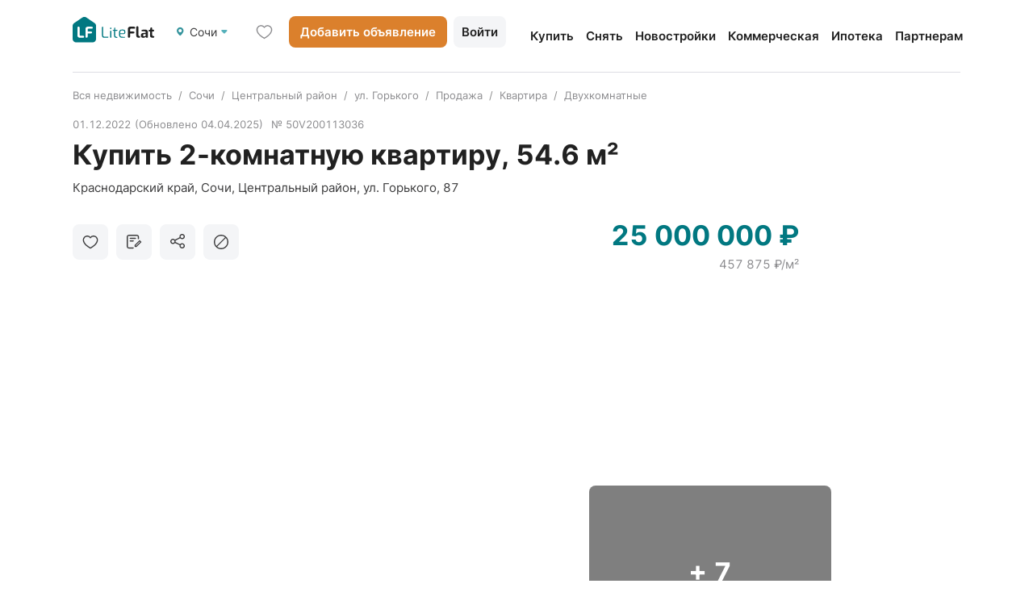

--- FILE ---
content_type: text/html; charset=utf-8
request_url: https://sochi.liteflat.ru/object/247506
body_size: 23244
content:
<!DOCTYPE html><html lang="ru"><head><meta charSet="utf-8"/><link rel="preload" as="image" href="/_next/static/media/logo.31ac9cd9.svg"/><meta name="viewport" content="width=device-width, initial-scale=1"/><title>Купить 2-комнатную квартиру 54.6 м², 20/20 этаж в Сочи вариант 50V200113036 | ЛайтФлэт</title><meta name="robots" content="index,follow"/><meta name="description" content="Продажа 2-комнатной квартиры на улице Горького площадью 54.6 м² по цене 25000000 ₽ в Сочи вариант 50V200113036 | ЛайтФлэт"/><meta property="og:title" content="Купить 2-комнатную квартиру 54.6 м², 20/20 этаж в Сочи вариант 50V200113036 | ЛайтФлэт"/><meta property="og:description" content="Продажа 2-комнатной квартиры на улице Горького площадью 54.6 м² по цене 25000000 ₽ в Сочи вариант 50V200113036 | ЛайтФлэт"/><meta property="og:url" content="https://api.liteflat.ru"/><meta property="og:type" content="website"/><meta property="og:image" content="https://api.liteflat.ru/storage/img/obj/2025-04-04/247506/bb98f3fd0dd56ab75ce77093542d603d435585aa_detail.jpeg"/><meta property="og:image:alt" content="Og Image Alt"/><meta property="og:image:type" content="image/jpeg"/><meta property="og:image:width" content="300"/><meta property="og:image:height" content="300"/><meta property="og:locale" content="ru_RU"/><meta property="og:site_name" content="ЛайтФлэт"/><meta name="next-head-count" content="17"/><meta charSet="utf-8"/><link rel="icon" href="/favicon.ico"/><link rel="icon" type="image/svg+xml" href="/favicon.svg"/><link rel="apple-touch-icon" sizes="57x57" href="/favicons/apple-icon-57x57.png"/><link rel="apple-touch-icon" sizes="60x60" href="/favicons/apple-icon-60x60.png"/><link rel="apple-touch-icon" sizes="72x72" href="/favicons/apple-icon-72x72.png"/><link rel="apple-touch-icon" sizes="76x76" href="/favicons/apple-icon-76x76.png"/><link rel="apple-touch-icon" sizes="114x114" href="/favicons/apple-icon-114x114.png"/><link rel="apple-touch-icon" sizes="120x120" href="/favicons/apple-icon-120x120.png"/><link rel="apple-touch-icon" sizes="144x144" href="/favicons/apple-icon-144x144.png"/><link rel="apple-touch-icon" sizes="152x152" href="/favicons/apple-icon-152x152.png"/><link rel="apple-touch-icon" sizes="180x180" href="/favicons/apple-icon-180x180.png"/><link rel="icon" type="image/png" sizes="192x192" href="/favicons/android-icon-192x192.png"/><link rel="icon" type="image/png" sizes="32x32" href="/favicons/favicon-32x32.png"/><link rel="icon" type="image/png" sizes="96x96" href="/favicons/favicon-96x96.png"/><link rel="icon" type="image/png" sizes="16x16" href="/favicons/favicon-16x16.png"/><link rel="manifest" href="/manifest.json"/><meta name="msapplication-TileColor" content="#ffffff"/><meta name="msapplication-TileImage" content="/favicons/ms-icon-144x144.png"/><meta name="theme-color" content="#ffffff"/><script src="//api-maps.yandex.ru/2.1/?lang=ru_RU&amp;apikey=0b4158da-0935-4439-bdf6-bac3fa140029&amp;suggest_apikey=1d9318e0-399b-4276-88a0-1cfe864a98e6" type="text/javascript"></script><link rel="preload" href="/_next/static/css/b4da667b4fa446db.css" as="style"/><link rel="stylesheet" href="/_next/static/css/b4da667b4fa446db.css" data-n-g=""/><noscript data-n-css=""></noscript><script defer="" nomodule="" src="/_next/static/chunks/polyfills-c67a75d1b6f99dc8.js"></script><script defer="" src="/_next/static/chunks/4041-c296a814822ac579.js"></script><script defer="" src="/_next/static/chunks/7826.18b7daa491fc9fe7.js"></script><script defer="" src="/_next/static/chunks/570.4ab92400c6de15c4.js"></script><script src="/_next/static/chunks/webpack-89b2cc23cf6bd1bb.js" defer=""></script><script src="/_next/static/chunks/framework-f44ba79936f400b5.js" defer=""></script><script src="/_next/static/chunks/main-3b055948462e4169.js" defer=""></script><script src="/_next/static/chunks/pages/_app-98fbbecbc2835c8e.js" defer=""></script><script src="/_next/static/chunks/dbf3ce33-7a6ccb8ef64fa580.js" defer=""></script><script src="/_next/static/chunks/1727-22d8ffe068569f76.js" defer=""></script><script src="/_next/static/chunks/1664-402522dac0871a46.js" defer=""></script><script src="/_next/static/chunks/5350-d24c94558c2acd58.js" defer=""></script><script src="/_next/static/chunks/4016-d981abfc3b8fad6b.js" defer=""></script><script src="/_next/static/chunks/5675-7a1e4781ae1d5013.js" defer=""></script><script src="/_next/static/chunks/4592-fe0d361d076ee676.js" defer=""></script><script src="/_next/static/chunks/4616-582a7d4f437266a4.js" defer=""></script><script src="/_next/static/chunks/6263-7aeacc8e377b346c.js" defer=""></script><script src="/_next/static/chunks/176-eee2522fdec7c71e.js" defer=""></script><script src="/_next/static/chunks/7258-63a119a229563a21.js" defer=""></script><script src="/_next/static/chunks/6406-28f559570b53bf8f.js" defer=""></script><script src="/_next/static/chunks/7714-1d809537fddd63f1.js" defer=""></script><script src="/_next/static/chunks/7548-827dbbe88f3cc010.js" defer=""></script><script src="/_next/static/chunks/3463-0be6b6156bd9a506.js" defer=""></script><script src="/_next/static/chunks/8694-eff17cf6b77c8fa4.js" defer=""></script><script src="/_next/static/chunks/8916-1be8c870d3a5ad32.js" defer=""></script><script src="/_next/static/chunks/2141-bd207ebac2a62a18.js" defer=""></script><script src="/_next/static/chunks/7733-95fe263877474d6d.js" defer=""></script><script src="/_next/static/chunks/3756-6f71eff6b7cb13e1.js" defer=""></script><script src="/_next/static/chunks/2733-497479f7d8a07a58.js" defer=""></script><script src="/_next/static/chunks/6817-6629725a57a4c3d6.js" defer=""></script><script src="/_next/static/chunks/2477-ebcfff9766a4a397.js" defer=""></script><script src="/_next/static/chunks/pages/object/%5Bid%5D-17635162c7e467ce.js" defer=""></script><script src="/_next/static/GLOdCvlf_WQpsqAq1rZtr/_buildManifest.js" defer=""></script><script src="/_next/static/GLOdCvlf_WQpsqAq1rZtr/_ssgManifest.js" defer=""></script></head><body><div id="__next" data-reactroot=""><div class="main-page__layout main-container-layout"><header class="main-container-layout__header header header--default"><div class="header__container header__container--m-container"><div class="header__row"><div class="header__col header__col--logo"><div class="header__logo"> <span style="box-sizing:border-box;display:inline-block;overflow:hidden;width:initial;height:initial;background:none;opacity:1;border:0;margin:0;padding:0;position:relative;max-width:100%"><span style="box-sizing:border-box;display:block;width:initial;height:initial;background:none;opacity:1;border:0;margin:0;padding:0;max-width:100%"><img style="display:block;max-width:100%;width:initial;height:initial;background:none;opacity:1;border:0;margin:0;padding:0" alt="" aria-hidden="true" src="data:image/svg+xml,%3csvg%20xmlns=%27http://www.w3.org/2000/svg%27%20version=%271.1%27%20width=%27102%27%20height=%2733%27/%3e"/></span><img src="/_next/static/media/logo.31ac9cd9.svg" decoding="async" data-nimg="intrinsic" style="position:absolute;top:0;left:0;bottom:0;right:0;box-sizing:border-box;padding:0;border:none;margin:auto;display:block;width:0;height:0;min-width:100%;max-width:100%;min-height:100%;max-height:100%"/></span></div><div class="header__wrap"><span class="header__map"></span><div class="header__geo"></div><span class="header__arrow"></span></div></div><div class="header__col header__col--menu"><div class="header__menu main-menu"><div class="main-menu__wrapper"><a class="main-menu__item" href="/search/sell/list"><span class="main-menu__text">Купить</span></a><a class="main-menu__item" href="/search/rent/list"><span class="main-menu__text">Снять</span></a><a class="main-menu__item" href="https://maxicom.pro/"><span class="main-menu__text">Новостройки</span></a><div class="main-menu__item"><span class="main-menu__text">Коммерческая</span></div><a class="main-menu__item" href="/mortgage"><span class="main-menu__text">Ипотека</span></a><a class="main-menu__item" href="/partners"><span class="main-menu__text">Партнерам</span></a></div></div></div><div class="header__col header__col--like"><div class="ui-button header__favorite button-transparent"><a target="_blank" class="ui-button__link" href="/favorites"><div class="header__favorite-icon icon-favorite"></div> </a></div><div class="ui-button header__button button-yellow"><a class="ui-button__link" href="/object/create">Добавить объявление<!-- --> </a></div><div class="ui-button header__button button-light"><span class="ui-button__content button-light__content">Войти<!-- --> </span></div></div></div><div class="header__row-m"><div class="header__col"><div class="header__hamburger-button"><div class="ui-hamburger-button"><div class="ui-hamburger-button__line ui-hamburger-button__line--one"></div><div class="ui-hamburger-button__line ui-hamburger-button__line--two"></div><div class="ui-hamburger-button__line ui-hamburger-button__line--three"></div></div></div><a class="header__logo" href="/"> <span style="box-sizing:border-box;display:inline-block;overflow:hidden;width:initial;height:initial;background:none;opacity:1;border:0;margin:0;padding:0;position:relative;max-width:100%"><span style="box-sizing:border-box;display:block;width:initial;height:initial;background:none;opacity:1;border:0;margin:0;padding:0;max-width:100%"><img style="display:block;max-width:100%;width:initial;height:initial;background:none;opacity:1;border:0;margin:0;padding:0" alt="" aria-hidden="true" src="data:image/svg+xml,%3csvg%20xmlns=%27http://www.w3.org/2000/svg%27%20version=%271.1%27%20width=%27102%27%20height=%2733%27/%3e"/></span><img src="/_next/static/media/logo.31ac9cd9.svg" decoding="async" data-nimg="intrinsic" style="position:absolute;top:0;left:0;bottom:0;right:0;box-sizing:border-box;padding:0;border:none;margin:auto;display:block;width:0;height:0;min-width:100%;max-width:100%;min-height:100%;max-height:100%"/></span></a></div><div class="header__col"><div class="header__like icon-favorite"></div><div class="header__icon-add-ad icon-add-ad"></div></div></div></div></header><div class="main-container-layout__main"><div class="main-container-layout--m-container"><div class="main-container-layout__content"><div class="object-detail-page"><div class="object-detail-page__block-top"><div class="object-detail-page__elem object-detail-page__elem--action"><div class="object-detail-page__action object-action"><div class="object-action__wrap"><svg class="" width="8" height="14" viewBox="0 0 8 14" fill="none" xmlns="http://www.w3.org/2000/svg"><path d="M7 13.1296L1 7.12964L7 1.12964" stroke="#3C3C3D" stroke-width="1.6" stroke-linecap="round" stroke-linejoin="round"></path></svg><svg class="object-action__share" width="19" height="19" viewBox="0 0 19 19" xmlns="http://www.w3.org/2000/svg"><path fill-rule="evenodd" clip-rule="evenodd" d="M14.6956 11.5727C14.2013 11.5731 13.7133 11.6811 13.2673 11.8888C12.8213 12.0965 12.4286 12.3987 12.1179 12.7733L6.53434 10.0535C6.60272 9.79554 6.63791 9.53032 6.63908 9.26391C6.63815 8.96078 6.5938 8.6593 6.50733 8.36812L12.189 5.37131C12.7265 5.97749 13.4748 6.36879 14.2904 6.47002C15.1059 6.57125 15.9311 6.37529 16.6073 5.91976C17.2836 5.46424 17.7632 4.7812 17.954 4.00205C18.1449 3.2229 18.0335 2.40256 17.6414 1.69855C17.2492 0.994541 16.6038 0.456591 15.8292 0.188027C15.0547 -0.0805367 14.2057 -0.0608383 13.4452 0.243493C12.6847 0.547823 12.0665 1.11529 11.7093 1.83676C11.3521 2.55823 11.2811 3.38284 11.5099 4.15221L5.82822 7.15364C5.38281 6.65103 4.78933 6.2943 4.12849 6.13193C3.46766 5.96956 2.77154 6.00941 2.1348 6.24613C1.49805 6.48285 0.951564 6.90497 0.569683 7.45498C0.187802 8.00498 -0.0109311 8.65621 0.000464 9.32016C0.0118591 9.98411 0.232835 10.6286 0.633376 11.1658C1.03392 11.7031 1.59458 12.1071 2.2391 12.3229C2.88362 12.5388 3.58071 12.556 4.2356 12.3722C4.8905 12.1884 5.47141 11.8124 5.89932 11.2956L11.4829 14.0154C11.3146 14.668 11.3596 15.3554 11.6117 15.9818C11.8638 16.6082 12.3104 17.1422 12.889 17.5094C13.4677 17.8765 14.1496 18.0585 14.8395 18.0298C15.5295 18.001 16.1929 17.763 16.7373 17.3491C17.2817 16.9351 17.6799 16.3659 17.8762 15.7209C18.0725 15.0758 18.0571 14.3871 17.8323 13.7509C17.6074 13.1148 17.1843 12.5628 16.6219 12.1723C16.0596 11.7818 15.3861 11.5722 14.6956 11.5727ZM14.6956 1.41401C15.0705 1.41401 15.437 1.52231 15.7487 1.72527C16.0605 1.92822 16.3034 2.2167 16.4469 2.5542C16.5904 2.8917 16.6279 3.26305 16.5548 3.62134C16.4816 3.97963 16.3011 4.30876 16.036 4.56707C15.7709 4.82538 15.4331 5.0013 15.0654 5.07257C14.6976 5.14384 14.3165 5.1073 13.9701 4.9675C13.6237 4.8277 13.3277 4.59089 13.1194 4.28715C12.9111 3.98341 12.7999 3.62635 12.7999 3.26104C12.7999 2.77118 12.9996 2.30141 13.3551 1.95502C13.7106 1.60863 14.1928 1.41401 14.6956 1.41401ZM3.32171 11.1109C2.94679 11.1109 2.58028 11.0026 2.26855 10.7997C1.95681 10.5967 1.71385 10.3083 1.57038 9.97075C1.4269 9.63325 1.38934 9.2619 1.46249 8.90361C1.53563 8.54532 1.71618 8.2162 1.98129 7.95788C2.2464 7.69957 2.58418 7.52365 2.9519 7.45238C3.31962 7.38111 3.70077 7.41765 4.04715 7.55745C4.39354 7.69725 4.68958 7.93406 4.89787 8.2378C5.10617 8.54154 5.21735 8.8986 5.21735 9.26391C5.21735 9.75377 5.01763 10.2235 4.66213 10.5699C4.30663 10.9163 3.82447 11.1109 3.32171 11.1109ZM14.6956 16.652C14.3206 16.652 13.9541 16.5437 13.6424 16.3408C13.3307 16.1378 13.0877 15.8494 12.9442 15.5119C12.8007 15.1744 12.7632 14.803 12.8363 14.4447C12.9095 14.0864 13.09 13.7573 13.3551 13.499C13.6202 13.2407 13.958 13.0648 14.3257 12.9935C14.6935 12.9222 15.0746 12.9588 15.421 13.0986C15.7674 13.2384 16.0634 13.4752 16.2717 13.7789C16.48 14.0826 16.5912 14.4397 16.5912 14.805C16.5912 15.2949 16.3915 15.7646 16.036 16.111C15.6805 16.4574 15.1983 16.652 14.6956 16.652Z"></path></svg><svg class="object-action__complain" width="18" height="18" viewBox="0 0 18 18" fill="none" xmlns="http://www.w3.org/2000/svg"><path fill-rule="evenodd" clip-rule="evenodd" d="M18 9C18 13.9706 13.9706 18 9 18C4.02944 18 0 13.9706 0 9C0 4.02944 4.02944 0 9 0C13.9706 0 18 4.02944 18 9ZM16.6 9C16.6 13.1974 13.1974 16.6 9 16.6C7.15337 16.6 5.46057 15.9414 4.14367 14.8463L14.8463 4.14367C15.9414 5.46057 16.6 7.15337 16.6 9ZM3.15372 13.8563L13.8563 3.15372C12.5394 2.0586 10.8466 1.4 9 1.4C4.80264 1.4 1.4 4.80264 1.4 9C1.4 10.8466 2.0586 12.5394 3.15372 13.8563Z"></path></svg><svg class="object-action__favorite " width="24" height="21" viewBox="0 0 24 21" fill="none" xmlns="http://www.w3.org/2000/svg"><path d="M11.9995 19.1837C-8.00012 8.12955 5.99987 -3.87045 11.9995 3.71761C17.9999 -3.87045 31.9999 8.12955 11.9995 19.1837Z" stroke="#3C3C3D" stroke-width="1.6"></path></svg><svg class="object-action__note " width="19" height="18" viewBox="0 0 19 18" xmlns="http://www.w3.org/2000/svg"><path fill-rule="evenodd" stroke-width="1.4" clip-rule="evenodd" d="M2.58337 0.123291C1.17873 0.123291 0.0400391 1.26198 0.0400391 2.66662V14.5833C0.0400391 15.9879 1.17873 17.1266 2.58337 17.1266H8.08337C8.47549 17.1266 8.79337 16.8087 8.79337 16.4166C8.79337 16.0245 8.47549 15.7066 8.08337 15.7066H2.58337C1.96297 15.7066 1.46004 15.2037 1.46004 14.5833V2.66662C1.46004 2.04622 1.96297 1.54329 2.58337 1.54329H12.6667C13.2871 1.54329 13.79 2.04622 13.79 2.66662V4.95829C13.79 5.35041 14.1079 5.66829 14.5 5.66829C14.8922 5.66829 15.21 5.35041 15.21 4.95829V2.66662C15.21 1.26198 14.0714 0.123291 12.6667 0.123291H2.58337ZM4.41605 3.78979C4.02393 3.78979 3.70605 4.10767 3.70605 4.49979C3.70605 4.89192 4.02393 5.20979 4.41605 5.20979H10.8327C11.2248 5.20979 11.5427 4.89192 11.5427 4.49979C11.5427 4.10767 11.2248 3.78979 10.8327 3.78979H4.41605ZM3.70605 7.70805C3.70605 7.31592 4.02393 6.99805 4.41605 6.99805L8.08272 6.99805C8.47484 6.99805 8.79272 7.31593 8.79272 7.70805C8.79272 8.10017 8.47484 8.41805 8.08272 8.41805H4.41605C4.02393 8.41805 3.70605 8.10017 3.70605 7.70805ZM16.495 7.00482C16.2216 6.73145 15.7784 6.73145 15.5051 7.00482L10.0051 12.5048C9.87379 12.6361 9.80004 12.8141 9.80004 12.9998V14.4998C9.80004 14.8864 10.1134 15.1998 10.5 15.1998H12C12.1857 15.1998 12.3637 15.126 12.495 14.9948L17.995 9.49477C18.2684 9.2214 18.2684 8.77819 17.995 8.50482L16.495 7.00482ZM11.2 13.7998V13.2897L16 8.48974L16.5101 8.99979L11.7101 13.7998H11.2Z"></path></svg></div></div></div><div class="object-detail-page__elem object-detail-page__elem--header"><div class="object-detail-page__header object-header "><div class="object-header__row"><div class="object-header__main"><nav class="ant-breadcrumb object-header__breadcrumb ui-breadcrumb"><ol><li><span class="ant-breadcrumb-link"><a href="/search/sell/list">Вся недвижимость</a></span><span class="ant-breadcrumb-separator">/</span></li><li><span class="ant-breadcrumb-link"><a href="/search/sell/list?geoLocality=835">Сочи</a></span><span class="ant-breadcrumb-separator">/</span></li><li><span class="ant-breadcrumb-link"><a href="/search/sell/list?geoDistrict=55&amp;address=%D0%A6%D0%B5%D0%BD%D1%82%D1%80%D0%B0%D0%BB%D1%8C%D0%BD%D1%8B%D0%B9%2C+%D0%A1%D0%BE%D1%87%D0%B8&amp;geoLocality=835&amp;geoProvince=7">Центральный район</a></span><span class="ant-breadcrumb-separator">/</span></li><li><span class="ant-breadcrumb-link"><a href="/search/sell/list?geoStreet=3838&amp;address=%D0%93%D0%BE%D1%80%D1%8C%D0%BA%D0%BE%D0%B3%D0%BE%2C+%D0%A1%D0%BE%D1%87%D0%B8&amp;geoLocality=835&amp;geoProvince=7">ул. Горького</a></span><span class="ant-breadcrumb-separator">/</span></li><li><span class="ant-breadcrumb-link"><a href="/search/sell/list?target=sell">Продажа</a></span><span class="ant-breadcrumb-separator">/</span></li><li><span class="ant-breadcrumb-link"><a href="/search/sell/list?realtyType=1">Квартира</a></span><span class="ant-breadcrumb-separator">/</span></li><li><span class="ant-breadcrumb-link"><a href="/search/sell/list?realtyType=1&amp;roomsType=2">Двухкомнатные</a></span><span class="ant-breadcrumb-separator">/</span></li></ol></nav><div class="object-header__info"><div class="object-header__date"><time dateTime="01.12.2022" class="object-header__createdAt">01.12.2022</time><time dateTime="04.04.2025" class="object-header__updatedAt">(Обновлено <!-- -->04.04.2025<!-- -->)</time></div><div class="object-header__number">№ 50V200113036</div></div><h1 class="object-header__title">Купить
    2-комнатную квартиру, 54.6 м²</h1><div class="object-header__location">Краснодарский край, Сочи, Центральный район, ул. Горького, 87</div></div><div class="object-header__right"><div class="object-header__action"><div class="object-header__button "><svg class="object-header__i like-icon" width="20" height="18" viewBox="0 0 20 18" fill="none" xmlns="http://www.w3.org/2000/svg"><path d="M9.9996 16.5451C-6.66672 7.3333 4.99993 -2.6667 9.9996 3.65668C14.9999 -2.6667 26.6666 7.3333 9.9996 16.5451Z" stroke-width="1.425"></path></svg></div><div class="object-header__button "><svg class="object-header__i note-icon" width="19" height="18" viewBox="0 0 19 18" xmlns="http://www.w3.org/2000/svg"><path fill-rule="evenodd" stroke-width="1.4" clip-rule="evenodd" d="M2.58337 0.123291C1.17873 0.123291 0.0400391 1.26198 0.0400391 2.66662V14.5833C0.0400391 15.9879 1.17873 17.1266 2.58337 17.1266H8.08337C8.47549 17.1266 8.79337 16.8087 8.79337 16.4166C8.79337 16.0245 8.47549 15.7066 8.08337 15.7066H2.58337C1.96297 15.7066 1.46004 15.2037 1.46004 14.5833V2.66662C1.46004 2.04622 1.96297 1.54329 2.58337 1.54329H12.6667C13.2871 1.54329 13.79 2.04622 13.79 2.66662V4.95829C13.79 5.35041 14.1079 5.66829 14.5 5.66829C14.8922 5.66829 15.21 5.35041 15.21 4.95829V2.66662C15.21 1.26198 14.0714 0.123291 12.6667 0.123291H2.58337ZM4.41605 3.78979C4.02393 3.78979 3.70605 4.10767 3.70605 4.49979C3.70605 4.89192 4.02393 5.20979 4.41605 5.20979H10.8327C11.2248 5.20979 11.5427 4.89192 11.5427 4.49979C11.5427 4.10767 11.2248 3.78979 10.8327 3.78979H4.41605ZM3.70605 7.70805C3.70605 7.31592 4.02393 6.99805 4.41605 6.99805L8.08272 6.99805C8.47484 6.99805 8.79272 7.31593 8.79272 7.70805C8.79272 8.10017 8.47484 8.41805 8.08272 8.41805H4.41605C4.02393 8.41805 3.70605 8.10017 3.70605 7.70805ZM16.495 7.00482C16.2216 6.73145 15.7784 6.73145 15.5051 7.00482L10.0051 12.5048C9.87379 12.6361 9.80004 12.8141 9.80004 12.9998V14.4998C9.80004 14.8864 10.1134 15.1998 10.5 15.1998H12C12.1857 15.1998 12.3637 15.126 12.495 14.9948L17.995 9.49477C18.2684 9.2214 18.2684 8.77819 17.995 8.50482L16.495 7.00482ZM11.2 13.7998V13.2897L16 8.48974L16.5101 8.99979L11.7101 13.7998H11.2Z"></path></svg></div><div class="object-header__button "><svg class="object-header__i share-icon" width="19" height="19" viewBox="0 0 19 19" xmlns="http://www.w3.org/2000/svg"><path fill-rule="evenodd" clip-rule="evenodd" d="M14.6956 11.5727C14.2013 11.5731 13.7133 11.6811 13.2673 11.8888C12.8213 12.0965 12.4286 12.3987 12.1179 12.7733L6.53434 10.0535C6.60272 9.79554 6.63791 9.53032 6.63908 9.26391C6.63815 8.96078 6.5938 8.6593 6.50733 8.36812L12.189 5.37131C12.7265 5.97749 13.4748 6.36879 14.2904 6.47002C15.1059 6.57125 15.9311 6.37529 16.6073 5.91976C17.2836 5.46424 17.7632 4.7812 17.954 4.00205C18.1449 3.2229 18.0335 2.40256 17.6414 1.69855C17.2492 0.994541 16.6038 0.456591 15.8292 0.188027C15.0547 -0.0805367 14.2057 -0.0608383 13.4452 0.243493C12.6847 0.547823 12.0665 1.11529 11.7093 1.83676C11.3521 2.55823 11.2811 3.38284 11.5099 4.15221L5.82822 7.15364C5.38281 6.65103 4.78933 6.2943 4.12849 6.13193C3.46766 5.96956 2.77154 6.00941 2.1348 6.24613C1.49805 6.48285 0.951564 6.90497 0.569683 7.45498C0.187802 8.00498 -0.0109311 8.65621 0.000464 9.32016C0.0118591 9.98411 0.232835 10.6286 0.633376 11.1658C1.03392 11.7031 1.59458 12.1071 2.2391 12.3229C2.88362 12.5388 3.58071 12.556 4.2356 12.3722C4.8905 12.1884 5.47141 11.8124 5.89932 11.2956L11.4829 14.0154C11.3146 14.668 11.3596 15.3554 11.6117 15.9818C11.8638 16.6082 12.3104 17.1422 12.889 17.5094C13.4677 17.8765 14.1496 18.0585 14.8395 18.0298C15.5295 18.001 16.1929 17.763 16.7373 17.3491C17.2817 16.9351 17.6799 16.3659 17.8762 15.7209C18.0725 15.0758 18.0571 14.3871 17.8323 13.7509C17.6074 13.1148 17.1843 12.5628 16.6219 12.1723C16.0596 11.7818 15.3861 11.5722 14.6956 11.5727ZM14.6956 1.41401C15.0705 1.41401 15.437 1.52231 15.7487 1.72527C16.0605 1.92822 16.3034 2.2167 16.4469 2.5542C16.5904 2.8917 16.6279 3.26305 16.5548 3.62134C16.4816 3.97963 16.3011 4.30876 16.036 4.56707C15.7709 4.82538 15.4331 5.0013 15.0654 5.07257C14.6976 5.14384 14.3165 5.1073 13.9701 4.9675C13.6237 4.8277 13.3277 4.59089 13.1194 4.28715C12.9111 3.98341 12.7999 3.62635 12.7999 3.26104C12.7999 2.77118 12.9996 2.30141 13.3551 1.95502C13.7106 1.60863 14.1928 1.41401 14.6956 1.41401ZM3.32171 11.1109C2.94679 11.1109 2.58028 11.0026 2.26855 10.7997C1.95681 10.5967 1.71385 10.3083 1.57038 9.97075C1.4269 9.63325 1.38934 9.2619 1.46249 8.90361C1.53563 8.54532 1.71618 8.2162 1.98129 7.95788C2.2464 7.69957 2.58418 7.52365 2.9519 7.45238C3.31962 7.38111 3.70077 7.41765 4.04715 7.55745C4.39354 7.69725 4.68958 7.93406 4.89787 8.2378C5.10617 8.54154 5.21735 8.8986 5.21735 9.26391C5.21735 9.75377 5.01763 10.2235 4.66213 10.5699C4.30663 10.9163 3.82447 11.1109 3.32171 11.1109ZM14.6956 16.652C14.3206 16.652 13.9541 16.5437 13.6424 16.3408C13.3307 16.1378 13.0877 15.8494 12.9442 15.5119C12.8007 15.1744 12.7632 14.803 12.8363 14.4447C12.9095 14.0864 13.09 13.7573 13.3551 13.499C13.6202 13.2407 13.958 13.0648 14.3257 12.9935C14.6935 12.9222 15.0746 12.9588 15.421 13.0986C15.7674 13.2384 16.0634 13.4752 16.2717 13.7789C16.48 14.0826 16.5912 14.4397 16.5912 14.805C16.5912 15.2949 16.3915 15.7646 16.036 16.111C15.6805 16.4574 15.1983 16.652 14.6956 16.652Z"></path></svg></div><div class="object-header__button "><svg class="object-header__i complain-icon" width="18" height="18" viewBox="0 0 18 18" fill="none" xmlns="http://www.w3.org/2000/svg"><path fill-rule="evenodd" clip-rule="evenodd" d="M18 9C18 13.9706 13.9706 18 9 18C4.02944 18 0 13.9706 0 9C0 4.02944 4.02944 0 9 0C13.9706 0 18 4.02944 18 9ZM16.6 9C16.6 13.1974 13.1974 16.6 9 16.6C7.15337 16.6 5.46057 15.9414 4.14367 14.8463L14.8463 4.14367C15.9414 5.46057 16.6 7.15337 16.6 9ZM3.15372 13.8563L13.8563 3.15372C12.5394 2.0586 10.8466 1.4 9 1.4C4.80264 1.4 1.4 4.80264 1.4 9C1.4 10.8466 2.0586 12.5394 3.15372 13.8563Z"></path></svg></div></div><div class="object-header__costs"><div class="object-header__price"><div class="object-header__new">25 000 000 ₽</div></div><div class="object-header__square-meter">457 875 ₽/м²</div></div></div></div></div></div><div class="object-detail-page__elem object-detail-page__elem--gallery"><div class="object-detail-page__gallery object-gallery"><div class="object-gallery__light-gallery object-light-gallery"><div></div></div><div class="object-gallery__carousel"><div class="ant-carousel"><div class="slick-slider slick-initialized" dir="ltr"><div class="slick-list"><div class="slick-track" style="width:2500%;left:-100%"><div data-index="-1" tabindex="-1" class="slick-slide slick-cloned" aria-hidden="true" style="width:4%"><div><div class="object-gallery__photo" tabindex="-1" style="width:100%;display:inline-block"><span style="box-sizing:border-box;display:block;overflow:hidden;width:initial;height:initial;background:none;opacity:1;border:0;margin:0;padding:0;position:absolute;top:0;left:0;bottom:0;right:0"><img data-image="11" src="[data-uri]" decoding="async" data-nimg="fill" style="position:absolute;top:0;left:0;bottom:0;right:0;box-sizing:border-box;padding:0;border:none;margin:auto;display:block;width:0;height:0;min-width:100%;max-width:100%;min-height:100%;max-height:100%"/><noscript><img data-image="11" src="https://api.liteflat.ru/storage/img/obj/2025-04-04/247506/4ed7febdf36497eac21baed3fa3db9260a0c9579_detail.jpeg" decoding="async" data-nimg="fill" style="position:absolute;top:0;left:0;bottom:0;right:0;box-sizing:border-box;padding:0;border:none;margin:auto;display:block;width:0;height:0;min-width:100%;max-width:100%;min-height:100%;max-height:100%" loading="lazy"/></noscript></span></div></div></div><div data-index="0" class="slick-slide slick-active slick-current" tabindex="-1" aria-hidden="false" style="outline:none;width:4%"><div><div class="object-gallery__photo" tabindex="-1" style="width:100%;display:inline-block"><span style="box-sizing:border-box;display:block;overflow:hidden;width:initial;height:initial;background:none;opacity:1;border:0;margin:0;padding:0;position:absolute;top:0;left:0;bottom:0;right:0"><img data-image="0" src="[data-uri]" decoding="async" data-nimg="fill" style="position:absolute;top:0;left:0;bottom:0;right:0;box-sizing:border-box;padding:0;border:none;margin:auto;display:block;width:0;height:0;min-width:100%;max-width:100%;min-height:100%;max-height:100%"/><noscript><img data-image="0" src="https://api.liteflat.ru/storage/img/obj/2025-04-04/247506/bb98f3fd0dd56ab75ce77093542d603d435585aa_detail.jpeg" decoding="async" data-nimg="fill" style="position:absolute;top:0;left:0;bottom:0;right:0;box-sizing:border-box;padding:0;border:none;margin:auto;display:block;width:0;height:0;min-width:100%;max-width:100%;min-height:100%;max-height:100%" loading="lazy"/></noscript></span></div></div></div><div data-index="1" class="slick-slide" tabindex="-1" aria-hidden="true" style="outline:none;width:4%"><div><div class="object-gallery__photo" tabindex="-1" style="width:100%;display:inline-block"><span style="box-sizing:border-box;display:block;overflow:hidden;width:initial;height:initial;background:none;opacity:1;border:0;margin:0;padding:0;position:absolute;top:0;left:0;bottom:0;right:0"><img data-image="1" src="[data-uri]" decoding="async" data-nimg="fill" style="position:absolute;top:0;left:0;bottom:0;right:0;box-sizing:border-box;padding:0;border:none;margin:auto;display:block;width:0;height:0;min-width:100%;max-width:100%;min-height:100%;max-height:100%"/><noscript><img data-image="1" src="https://api.liteflat.ru/storage/img/obj/2025-04-04/247506/c8404d1253b6da60560075d947075ea77c8086c5_detail.jpeg" decoding="async" data-nimg="fill" style="position:absolute;top:0;left:0;bottom:0;right:0;box-sizing:border-box;padding:0;border:none;margin:auto;display:block;width:0;height:0;min-width:100%;max-width:100%;min-height:100%;max-height:100%" loading="lazy"/></noscript></span></div></div></div><div data-index="2" class="slick-slide" tabindex="-1" aria-hidden="true" style="outline:none;width:4%"><div><div class="object-gallery__photo" tabindex="-1" style="width:100%;display:inline-block"><span style="box-sizing:border-box;display:block;overflow:hidden;width:initial;height:initial;background:none;opacity:1;border:0;margin:0;padding:0;position:absolute;top:0;left:0;bottom:0;right:0"><img data-image="2" src="[data-uri]" decoding="async" data-nimg="fill" style="position:absolute;top:0;left:0;bottom:0;right:0;box-sizing:border-box;padding:0;border:none;margin:auto;display:block;width:0;height:0;min-width:100%;max-width:100%;min-height:100%;max-height:100%"/><noscript><img data-image="2" src="https://api.liteflat.ru/storage/img/obj/2025-04-04/247506/da76e7bfde9b8c8bcd1f1f1f0c21fdf023d899c3_detail.jpeg" decoding="async" data-nimg="fill" style="position:absolute;top:0;left:0;bottom:0;right:0;box-sizing:border-box;padding:0;border:none;margin:auto;display:block;width:0;height:0;min-width:100%;max-width:100%;min-height:100%;max-height:100%" loading="lazy"/></noscript></span></div></div></div><div data-index="3" class="slick-slide" tabindex="-1" aria-hidden="true" style="outline:none;width:4%"><div><div class="object-gallery__photo" tabindex="-1" style="width:100%;display:inline-block"><span style="box-sizing:border-box;display:block;overflow:hidden;width:initial;height:initial;background:none;opacity:1;border:0;margin:0;padding:0;position:absolute;top:0;left:0;bottom:0;right:0"><img data-image="3" src="[data-uri]" decoding="async" data-nimg="fill" style="position:absolute;top:0;left:0;bottom:0;right:0;box-sizing:border-box;padding:0;border:none;margin:auto;display:block;width:0;height:0;min-width:100%;max-width:100%;min-height:100%;max-height:100%"/><noscript><img data-image="3" src="https://api.liteflat.ru/storage/img/obj/2025-04-04/247506/b02a1bf9819f60103ac1f521faf0162a6ecdd0f2_detail.jpeg" decoding="async" data-nimg="fill" style="position:absolute;top:0;left:0;bottom:0;right:0;box-sizing:border-box;padding:0;border:none;margin:auto;display:block;width:0;height:0;min-width:100%;max-width:100%;min-height:100%;max-height:100%" loading="lazy"/></noscript></span></div></div></div><div data-index="4" class="slick-slide" tabindex="-1" aria-hidden="true" style="outline:none;width:4%"><div><div class="object-gallery__photo" tabindex="-1" style="width:100%;display:inline-block"><span style="box-sizing:border-box;display:block;overflow:hidden;width:initial;height:initial;background:none;opacity:1;border:0;margin:0;padding:0;position:absolute;top:0;left:0;bottom:0;right:0"><img data-image="4" src="[data-uri]" decoding="async" data-nimg="fill" style="position:absolute;top:0;left:0;bottom:0;right:0;box-sizing:border-box;padding:0;border:none;margin:auto;display:block;width:0;height:0;min-width:100%;max-width:100%;min-height:100%;max-height:100%"/><noscript><img data-image="4" src="https://api.liteflat.ru/storage/img/obj/2025-04-04/247506/0b4dc3a853913dfe940601cac2ea05c09585fad7_detail.jpeg" decoding="async" data-nimg="fill" style="position:absolute;top:0;left:0;bottom:0;right:0;box-sizing:border-box;padding:0;border:none;margin:auto;display:block;width:0;height:0;min-width:100%;max-width:100%;min-height:100%;max-height:100%" loading="lazy"/></noscript></span></div></div></div><div data-index="5" class="slick-slide" tabindex="-1" aria-hidden="true" style="outline:none;width:4%"><div><div class="object-gallery__photo" tabindex="-1" style="width:100%;display:inline-block"><span style="box-sizing:border-box;display:block;overflow:hidden;width:initial;height:initial;background:none;opacity:1;border:0;margin:0;padding:0;position:absolute;top:0;left:0;bottom:0;right:0"><img data-image="5" src="[data-uri]" decoding="async" data-nimg="fill" style="position:absolute;top:0;left:0;bottom:0;right:0;box-sizing:border-box;padding:0;border:none;margin:auto;display:block;width:0;height:0;min-width:100%;max-width:100%;min-height:100%;max-height:100%"/><noscript><img data-image="5" src="https://api.liteflat.ru/storage/img/obj/2025-04-04/247506/fa96f9473e46baa9433ae91a0e1a858e97365771_detail.jpeg" decoding="async" data-nimg="fill" style="position:absolute;top:0;left:0;bottom:0;right:0;box-sizing:border-box;padding:0;border:none;margin:auto;display:block;width:0;height:0;min-width:100%;max-width:100%;min-height:100%;max-height:100%" loading="lazy"/></noscript></span></div></div></div><div data-index="6" class="slick-slide" tabindex="-1" aria-hidden="true" style="outline:none;width:4%"><div><div class="object-gallery__photo" tabindex="-1" style="width:100%;display:inline-block"><span style="box-sizing:border-box;display:block;overflow:hidden;width:initial;height:initial;background:none;opacity:1;border:0;margin:0;padding:0;position:absolute;top:0;left:0;bottom:0;right:0"><img data-image="6" src="[data-uri]" decoding="async" data-nimg="fill" style="position:absolute;top:0;left:0;bottom:0;right:0;box-sizing:border-box;padding:0;border:none;margin:auto;display:block;width:0;height:0;min-width:100%;max-width:100%;min-height:100%;max-height:100%"/><noscript><img data-image="6" src="https://api.liteflat.ru/storage/img/obj/2025-04-04/247506/a9d25c8c305acd5ca6324a68f266e872010c9b47_detail.jpeg" decoding="async" data-nimg="fill" style="position:absolute;top:0;left:0;bottom:0;right:0;box-sizing:border-box;padding:0;border:none;margin:auto;display:block;width:0;height:0;min-width:100%;max-width:100%;min-height:100%;max-height:100%" loading="lazy"/></noscript></span></div></div></div><div data-index="7" class="slick-slide" tabindex="-1" aria-hidden="true" style="outline:none;width:4%"><div><div class="object-gallery__photo" tabindex="-1" style="width:100%;display:inline-block"><span style="box-sizing:border-box;display:block;overflow:hidden;width:initial;height:initial;background:none;opacity:1;border:0;margin:0;padding:0;position:absolute;top:0;left:0;bottom:0;right:0"><img data-image="7" src="[data-uri]" decoding="async" data-nimg="fill" style="position:absolute;top:0;left:0;bottom:0;right:0;box-sizing:border-box;padding:0;border:none;margin:auto;display:block;width:0;height:0;min-width:100%;max-width:100%;min-height:100%;max-height:100%"/><noscript><img data-image="7" src="https://api.liteflat.ru/storage/img/obj/2025-04-04/247506/0547954de760e26320a5a7ee3afcffa82998f275_detail.jpeg" decoding="async" data-nimg="fill" style="position:absolute;top:0;left:0;bottom:0;right:0;box-sizing:border-box;padding:0;border:none;margin:auto;display:block;width:0;height:0;min-width:100%;max-width:100%;min-height:100%;max-height:100%" loading="lazy"/></noscript></span></div></div></div><div data-index="8" class="slick-slide" tabindex="-1" aria-hidden="true" style="outline:none;width:4%"><div><div class="object-gallery__photo" tabindex="-1" style="width:100%;display:inline-block"><span style="box-sizing:border-box;display:block;overflow:hidden;width:initial;height:initial;background:none;opacity:1;border:0;margin:0;padding:0;position:absolute;top:0;left:0;bottom:0;right:0"><img data-image="8" src="[data-uri]" decoding="async" data-nimg="fill" style="position:absolute;top:0;left:0;bottom:0;right:0;box-sizing:border-box;padding:0;border:none;margin:auto;display:block;width:0;height:0;min-width:100%;max-width:100%;min-height:100%;max-height:100%"/><noscript><img data-image="8" src="https://api.liteflat.ru/storage/img/obj/2025-04-04/247506/61aa9f95fd3947b18984111b404e51d0ebca33e2_detail.jpeg" decoding="async" data-nimg="fill" style="position:absolute;top:0;left:0;bottom:0;right:0;box-sizing:border-box;padding:0;border:none;margin:auto;display:block;width:0;height:0;min-width:100%;max-width:100%;min-height:100%;max-height:100%" loading="lazy"/></noscript></span></div></div></div><div data-index="9" class="slick-slide" tabindex="-1" aria-hidden="true" style="outline:none;width:4%"><div><div class="object-gallery__photo" tabindex="-1" style="width:100%;display:inline-block"><span style="box-sizing:border-box;display:block;overflow:hidden;width:initial;height:initial;background:none;opacity:1;border:0;margin:0;padding:0;position:absolute;top:0;left:0;bottom:0;right:0"><img data-image="9" src="[data-uri]" decoding="async" data-nimg="fill" style="position:absolute;top:0;left:0;bottom:0;right:0;box-sizing:border-box;padding:0;border:none;margin:auto;display:block;width:0;height:0;min-width:100%;max-width:100%;min-height:100%;max-height:100%"/><noscript><img data-image="9" src="https://api.liteflat.ru/storage/img/obj/2025-04-04/247506/5ad19084e3f6b0ffdd10017fa312e889e76121df_detail.jpeg" decoding="async" data-nimg="fill" style="position:absolute;top:0;left:0;bottom:0;right:0;box-sizing:border-box;padding:0;border:none;margin:auto;display:block;width:0;height:0;min-width:100%;max-width:100%;min-height:100%;max-height:100%" loading="lazy"/></noscript></span></div></div></div><div data-index="10" class="slick-slide" tabindex="-1" aria-hidden="true" style="outline:none;width:4%"><div><div class="object-gallery__photo" tabindex="-1" style="width:100%;display:inline-block"><span style="box-sizing:border-box;display:block;overflow:hidden;width:initial;height:initial;background:none;opacity:1;border:0;margin:0;padding:0;position:absolute;top:0;left:0;bottom:0;right:0"><img data-image="10" src="[data-uri]" decoding="async" data-nimg="fill" style="position:absolute;top:0;left:0;bottom:0;right:0;box-sizing:border-box;padding:0;border:none;margin:auto;display:block;width:0;height:0;min-width:100%;max-width:100%;min-height:100%;max-height:100%"/><noscript><img data-image="10" src="https://api.liteflat.ru/storage/img/obj/2025-04-04/247506/8a7cd7117fcd035e48c4c168605aedd212d3f196_detail.jpeg" decoding="async" data-nimg="fill" style="position:absolute;top:0;left:0;bottom:0;right:0;box-sizing:border-box;padding:0;border:none;margin:auto;display:block;width:0;height:0;min-width:100%;max-width:100%;min-height:100%;max-height:100%" loading="lazy"/></noscript></span></div></div></div><div data-index="11" class="slick-slide" tabindex="-1" aria-hidden="true" style="outline:none;width:4%"><div><div class="object-gallery__photo" tabindex="-1" style="width:100%;display:inline-block"><span style="box-sizing:border-box;display:block;overflow:hidden;width:initial;height:initial;background:none;opacity:1;border:0;margin:0;padding:0;position:absolute;top:0;left:0;bottom:0;right:0"><img data-image="11" src="[data-uri]" decoding="async" data-nimg="fill" style="position:absolute;top:0;left:0;bottom:0;right:0;box-sizing:border-box;padding:0;border:none;margin:auto;display:block;width:0;height:0;min-width:100%;max-width:100%;min-height:100%;max-height:100%"/><noscript><img data-image="11" src="https://api.liteflat.ru/storage/img/obj/2025-04-04/247506/4ed7febdf36497eac21baed3fa3db9260a0c9579_detail.jpeg" decoding="async" data-nimg="fill" style="position:absolute;top:0;left:0;bottom:0;right:0;box-sizing:border-box;padding:0;border:none;margin:auto;display:block;width:0;height:0;min-width:100%;max-width:100%;min-height:100%;max-height:100%" loading="lazy"/></noscript></span></div></div></div><div data-index="12" tabindex="-1" class="slick-slide slick-cloned" aria-hidden="true" style="width:4%"><div><div class="object-gallery__photo" tabindex="-1" style="width:100%;display:inline-block"><span style="box-sizing:border-box;display:block;overflow:hidden;width:initial;height:initial;background:none;opacity:1;border:0;margin:0;padding:0;position:absolute;top:0;left:0;bottom:0;right:0"><img data-image="0" src="[data-uri]" decoding="async" data-nimg="fill" style="position:absolute;top:0;left:0;bottom:0;right:0;box-sizing:border-box;padding:0;border:none;margin:auto;display:block;width:0;height:0;min-width:100%;max-width:100%;min-height:100%;max-height:100%"/><noscript><img data-image="0" src="https://api.liteflat.ru/storage/img/obj/2025-04-04/247506/bb98f3fd0dd56ab75ce77093542d603d435585aa_detail.jpeg" decoding="async" data-nimg="fill" style="position:absolute;top:0;left:0;bottom:0;right:0;box-sizing:border-box;padding:0;border:none;margin:auto;display:block;width:0;height:0;min-width:100%;max-width:100%;min-height:100%;max-height:100%" loading="lazy"/></noscript></span></div></div></div><div data-index="13" tabindex="-1" class="slick-slide slick-cloned" aria-hidden="true" style="width:4%"><div><div class="object-gallery__photo" tabindex="-1" style="width:100%;display:inline-block"><span style="box-sizing:border-box;display:block;overflow:hidden;width:initial;height:initial;background:none;opacity:1;border:0;margin:0;padding:0;position:absolute;top:0;left:0;bottom:0;right:0"><img data-image="1" src="[data-uri]" decoding="async" data-nimg="fill" style="position:absolute;top:0;left:0;bottom:0;right:0;box-sizing:border-box;padding:0;border:none;margin:auto;display:block;width:0;height:0;min-width:100%;max-width:100%;min-height:100%;max-height:100%"/><noscript><img data-image="1" src="https://api.liteflat.ru/storage/img/obj/2025-04-04/247506/c8404d1253b6da60560075d947075ea77c8086c5_detail.jpeg" decoding="async" data-nimg="fill" style="position:absolute;top:0;left:0;bottom:0;right:0;box-sizing:border-box;padding:0;border:none;margin:auto;display:block;width:0;height:0;min-width:100%;max-width:100%;min-height:100%;max-height:100%" loading="lazy"/></noscript></span></div></div></div><div data-index="14" tabindex="-1" class="slick-slide slick-cloned" aria-hidden="true" style="width:4%"><div><div class="object-gallery__photo" tabindex="-1" style="width:100%;display:inline-block"><span style="box-sizing:border-box;display:block;overflow:hidden;width:initial;height:initial;background:none;opacity:1;border:0;margin:0;padding:0;position:absolute;top:0;left:0;bottom:0;right:0"><img data-image="2" src="[data-uri]" decoding="async" data-nimg="fill" style="position:absolute;top:0;left:0;bottom:0;right:0;box-sizing:border-box;padding:0;border:none;margin:auto;display:block;width:0;height:0;min-width:100%;max-width:100%;min-height:100%;max-height:100%"/><noscript><img data-image="2" src="https://api.liteflat.ru/storage/img/obj/2025-04-04/247506/da76e7bfde9b8c8bcd1f1f1f0c21fdf023d899c3_detail.jpeg" decoding="async" data-nimg="fill" style="position:absolute;top:0;left:0;bottom:0;right:0;box-sizing:border-box;padding:0;border:none;margin:auto;display:block;width:0;height:0;min-width:100%;max-width:100%;min-height:100%;max-height:100%" loading="lazy"/></noscript></span></div></div></div><div data-index="15" tabindex="-1" class="slick-slide slick-cloned" aria-hidden="true" style="width:4%"><div><div class="object-gallery__photo" tabindex="-1" style="width:100%;display:inline-block"><span style="box-sizing:border-box;display:block;overflow:hidden;width:initial;height:initial;background:none;opacity:1;border:0;margin:0;padding:0;position:absolute;top:0;left:0;bottom:0;right:0"><img data-image="3" src="[data-uri]" decoding="async" data-nimg="fill" style="position:absolute;top:0;left:0;bottom:0;right:0;box-sizing:border-box;padding:0;border:none;margin:auto;display:block;width:0;height:0;min-width:100%;max-width:100%;min-height:100%;max-height:100%"/><noscript><img data-image="3" src="https://api.liteflat.ru/storage/img/obj/2025-04-04/247506/b02a1bf9819f60103ac1f521faf0162a6ecdd0f2_detail.jpeg" decoding="async" data-nimg="fill" style="position:absolute;top:0;left:0;bottom:0;right:0;box-sizing:border-box;padding:0;border:none;margin:auto;display:block;width:0;height:0;min-width:100%;max-width:100%;min-height:100%;max-height:100%" loading="lazy"/></noscript></span></div></div></div><div data-index="16" tabindex="-1" class="slick-slide slick-cloned" aria-hidden="true" style="width:4%"><div><div class="object-gallery__photo" tabindex="-1" style="width:100%;display:inline-block"><span style="box-sizing:border-box;display:block;overflow:hidden;width:initial;height:initial;background:none;opacity:1;border:0;margin:0;padding:0;position:absolute;top:0;left:0;bottom:0;right:0"><img data-image="4" src="[data-uri]" decoding="async" data-nimg="fill" style="position:absolute;top:0;left:0;bottom:0;right:0;box-sizing:border-box;padding:0;border:none;margin:auto;display:block;width:0;height:0;min-width:100%;max-width:100%;min-height:100%;max-height:100%"/><noscript><img data-image="4" src="https://api.liteflat.ru/storage/img/obj/2025-04-04/247506/0b4dc3a853913dfe940601cac2ea05c09585fad7_detail.jpeg" decoding="async" data-nimg="fill" style="position:absolute;top:0;left:0;bottom:0;right:0;box-sizing:border-box;padding:0;border:none;margin:auto;display:block;width:0;height:0;min-width:100%;max-width:100%;min-height:100%;max-height:100%" loading="lazy"/></noscript></span></div></div></div><div data-index="17" tabindex="-1" class="slick-slide slick-cloned" aria-hidden="true" style="width:4%"><div><div class="object-gallery__photo" tabindex="-1" style="width:100%;display:inline-block"><span style="box-sizing:border-box;display:block;overflow:hidden;width:initial;height:initial;background:none;opacity:1;border:0;margin:0;padding:0;position:absolute;top:0;left:0;bottom:0;right:0"><img data-image="5" src="[data-uri]" decoding="async" data-nimg="fill" style="position:absolute;top:0;left:0;bottom:0;right:0;box-sizing:border-box;padding:0;border:none;margin:auto;display:block;width:0;height:0;min-width:100%;max-width:100%;min-height:100%;max-height:100%"/><noscript><img data-image="5" src="https://api.liteflat.ru/storage/img/obj/2025-04-04/247506/fa96f9473e46baa9433ae91a0e1a858e97365771_detail.jpeg" decoding="async" data-nimg="fill" style="position:absolute;top:0;left:0;bottom:0;right:0;box-sizing:border-box;padding:0;border:none;margin:auto;display:block;width:0;height:0;min-width:100%;max-width:100%;min-height:100%;max-height:100%" loading="lazy"/></noscript></span></div></div></div><div data-index="18" tabindex="-1" class="slick-slide slick-cloned" aria-hidden="true" style="width:4%"><div><div class="object-gallery__photo" tabindex="-1" style="width:100%;display:inline-block"><span style="box-sizing:border-box;display:block;overflow:hidden;width:initial;height:initial;background:none;opacity:1;border:0;margin:0;padding:0;position:absolute;top:0;left:0;bottom:0;right:0"><img data-image="6" src="[data-uri]" decoding="async" data-nimg="fill" style="position:absolute;top:0;left:0;bottom:0;right:0;box-sizing:border-box;padding:0;border:none;margin:auto;display:block;width:0;height:0;min-width:100%;max-width:100%;min-height:100%;max-height:100%"/><noscript><img data-image="6" src="https://api.liteflat.ru/storage/img/obj/2025-04-04/247506/a9d25c8c305acd5ca6324a68f266e872010c9b47_detail.jpeg" decoding="async" data-nimg="fill" style="position:absolute;top:0;left:0;bottom:0;right:0;box-sizing:border-box;padding:0;border:none;margin:auto;display:block;width:0;height:0;min-width:100%;max-width:100%;min-height:100%;max-height:100%" loading="lazy"/></noscript></span></div></div></div><div data-index="19" tabindex="-1" class="slick-slide slick-cloned" aria-hidden="true" style="width:4%"><div><div class="object-gallery__photo" tabindex="-1" style="width:100%;display:inline-block"><span style="box-sizing:border-box;display:block;overflow:hidden;width:initial;height:initial;background:none;opacity:1;border:0;margin:0;padding:0;position:absolute;top:0;left:0;bottom:0;right:0"><img data-image="7" src="[data-uri]" decoding="async" data-nimg="fill" style="position:absolute;top:0;left:0;bottom:0;right:0;box-sizing:border-box;padding:0;border:none;margin:auto;display:block;width:0;height:0;min-width:100%;max-width:100%;min-height:100%;max-height:100%"/><noscript><img data-image="7" src="https://api.liteflat.ru/storage/img/obj/2025-04-04/247506/0547954de760e26320a5a7ee3afcffa82998f275_detail.jpeg" decoding="async" data-nimg="fill" style="position:absolute;top:0;left:0;bottom:0;right:0;box-sizing:border-box;padding:0;border:none;margin:auto;display:block;width:0;height:0;min-width:100%;max-width:100%;min-height:100%;max-height:100%" loading="lazy"/></noscript></span></div></div></div><div data-index="20" tabindex="-1" class="slick-slide slick-cloned" aria-hidden="true" style="width:4%"><div><div class="object-gallery__photo" tabindex="-1" style="width:100%;display:inline-block"><span style="box-sizing:border-box;display:block;overflow:hidden;width:initial;height:initial;background:none;opacity:1;border:0;margin:0;padding:0;position:absolute;top:0;left:0;bottom:0;right:0"><img data-image="8" src="[data-uri]" decoding="async" data-nimg="fill" style="position:absolute;top:0;left:0;bottom:0;right:0;box-sizing:border-box;padding:0;border:none;margin:auto;display:block;width:0;height:0;min-width:100%;max-width:100%;min-height:100%;max-height:100%"/><noscript><img data-image="8" src="https://api.liteflat.ru/storage/img/obj/2025-04-04/247506/61aa9f95fd3947b18984111b404e51d0ebca33e2_detail.jpeg" decoding="async" data-nimg="fill" style="position:absolute;top:0;left:0;bottom:0;right:0;box-sizing:border-box;padding:0;border:none;margin:auto;display:block;width:0;height:0;min-width:100%;max-width:100%;min-height:100%;max-height:100%" loading="lazy"/></noscript></span></div></div></div><div data-index="21" tabindex="-1" class="slick-slide slick-cloned" aria-hidden="true" style="width:4%"><div><div class="object-gallery__photo" tabindex="-1" style="width:100%;display:inline-block"><span style="box-sizing:border-box;display:block;overflow:hidden;width:initial;height:initial;background:none;opacity:1;border:0;margin:0;padding:0;position:absolute;top:0;left:0;bottom:0;right:0"><img data-image="9" src="[data-uri]" decoding="async" data-nimg="fill" style="position:absolute;top:0;left:0;bottom:0;right:0;box-sizing:border-box;padding:0;border:none;margin:auto;display:block;width:0;height:0;min-width:100%;max-width:100%;min-height:100%;max-height:100%"/><noscript><img data-image="9" src="https://api.liteflat.ru/storage/img/obj/2025-04-04/247506/5ad19084e3f6b0ffdd10017fa312e889e76121df_detail.jpeg" decoding="async" data-nimg="fill" style="position:absolute;top:0;left:0;bottom:0;right:0;box-sizing:border-box;padding:0;border:none;margin:auto;display:block;width:0;height:0;min-width:100%;max-width:100%;min-height:100%;max-height:100%" loading="lazy"/></noscript></span></div></div></div><div data-index="22" tabindex="-1" class="slick-slide slick-cloned" aria-hidden="true" style="width:4%"><div><div class="object-gallery__photo" tabindex="-1" style="width:100%;display:inline-block"><span style="box-sizing:border-box;display:block;overflow:hidden;width:initial;height:initial;background:none;opacity:1;border:0;margin:0;padding:0;position:absolute;top:0;left:0;bottom:0;right:0"><img data-image="10" src="[data-uri]" decoding="async" data-nimg="fill" style="position:absolute;top:0;left:0;bottom:0;right:0;box-sizing:border-box;padding:0;border:none;margin:auto;display:block;width:0;height:0;min-width:100%;max-width:100%;min-height:100%;max-height:100%"/><noscript><img data-image="10" src="https://api.liteflat.ru/storage/img/obj/2025-04-04/247506/8a7cd7117fcd035e48c4c168605aedd212d3f196_detail.jpeg" decoding="async" data-nimg="fill" style="position:absolute;top:0;left:0;bottom:0;right:0;box-sizing:border-box;padding:0;border:none;margin:auto;display:block;width:0;height:0;min-width:100%;max-width:100%;min-height:100%;max-height:100%" loading="lazy"/></noscript></span></div></div></div><div data-index="23" tabindex="-1" class="slick-slide slick-cloned" aria-hidden="true" style="width:4%"><div><div class="object-gallery__photo" tabindex="-1" style="width:100%;display:inline-block"><span style="box-sizing:border-box;display:block;overflow:hidden;width:initial;height:initial;background:none;opacity:1;border:0;margin:0;padding:0;position:absolute;top:0;left:0;bottom:0;right:0"><img data-image="11" src="[data-uri]" decoding="async" data-nimg="fill" style="position:absolute;top:0;left:0;bottom:0;right:0;box-sizing:border-box;padding:0;border:none;margin:auto;display:block;width:0;height:0;min-width:100%;max-width:100%;min-height:100%;max-height:100%"/><noscript><img data-image="11" src="https://api.liteflat.ru/storage/img/obj/2025-04-04/247506/4ed7febdf36497eac21baed3fa3db9260a0c9579_detail.jpeg" decoding="async" data-nimg="fill" style="position:absolute;top:0;left:0;bottom:0;right:0;box-sizing:border-box;padding:0;border:none;margin:auto;display:block;width:0;height:0;min-width:100%;max-width:100%;min-height:100%;max-height:100%" loading="lazy"/></noscript></span></div></div></div></div></div></div></div><span class="object-gallery__current">1/12</span></div></div></div></div><div class="object-detail-page__block-middle"><div class="object-detail-page__main"><div class="object-detail-page__elem"><div class="object-detail-page__specifications object-specifications"><div class="object-specifications__about"><div class="object-specifications__title-about title">О квартире</div><div class="object-specifications__row"><div class="object-specifications__col"><div class="object-specifications__item"><div class="object-specifications__name">Общая площадь</div><div class="object-specifications__value">54.6 м<sup>2<sup/></div></div><div class="object-specifications__item"><div class="object-specifications__name">Жилая площадь</div><div class="object-specifications__value">40 м<sup>2<sup/></div></div><div class="object-specifications__item"><div class="object-specifications__name">Количество комнат</div><div class="object-specifications__value">2</div></div><div class="object-specifications__item"><div class="object-specifications__name">Планировка</div><div class="object-specifications__value">Изолированная</div></div></div><div class="object-specifications__col"><div class="object-specifications__item"><div class="object-specifications__name">Этаж</div><div class="object-specifications__value">20 из 20</div></div><div class="object-specifications__item"><div class="object-specifications__name">Материал дома</div><div class="object-specifications__value">Монолит</div></div><div class="object-specifications__item"><div class="object-specifications__name">Санузел</div><div class="object-specifications__value">Совмещенный</div></div></div></div></div></div></div><div class="object-detail-page__elem"><div class="object-specifications__descriptions"><div class="object-specifications__title-desc title">Описание</div><div class="object-specifications__text">В продаже просторная 2 комнатная квартира с атмосферой тепла и уюта итальянской роскоши. Отличный евро ремонт с использованием материалов премиум класса. Напольная плитка переходящая в паркет, теплые водяные полы, яркое освещение. В квартире остается всё- итальянская мебель, шкафы, мини стенка, кухонный гарнитур, элитная бытовая техника. Установлена сплит система. Своя территория для отдыха, тихий дворик, зона барбекю, подземный паркинг и бесплатное верхнее парковочное место. Тихие и солидные соседи. Срочная продажа, подходит под ипотеку. До моря 1500 м, идеальное место для проживания и отдыха. Рядом с домом есть все. Рассматриваем варианты обмена на недвижимость с доплатой.

	

	<br><br>Рядом с объектом находятся:<br><br>2 школы,<br>6 детских садов,<br>28 продуктовых магазинов,<br>3 спортивных учреждения,<br>1 гимназия,<br>1 колледж.<br><br>



	Возможен обмен на вашу недвижимость.

	

	При звонке, пожалуйста, сообщите номер варианта - <br>   

       JV000200113036</div></div></div></div><div class="object-detail-page__aside"><div class="object-detail-page__elem"><div class="object-detail-page__contact object-contact"><div class="object-contact__header"><div class="object-contact__seller"><div class="object-contact__label">Продавец</div><div class="object-contact__agency"><span>Жилфонд</span></div><div class="object-contact__name">Садовая Ольга Викторовна</div></div></div><div class="object-contact__actions"><div class="ui-button object-contact__phone button-dark"><span class="ui-button__content button-dark__content">Показать телефон<!-- --> </span></div><div class="ui-button object-contact__call button-transparent-bordered"><span class="ui-button__content button-transparent-bordered__content">Перезвоните мне<!-- --> </span></div><div class="ui-button object-contact__message button-transparent-bordered"><span class="ui-button__content button-transparent-bordered__content">Написать сообщение<!-- --> </span></div></div></div><div class="ui-button object-contact__button button-dark"><span class="ui-button__content button-dark__content">Показать контакты<!-- --> </span></div></div></div></div><div class="object-detail-page__block-bottom"><div class="object-detail-page__elem object-detail-page__elem--calculator"><div class="object-detail-page__calculator object-calculator"><div class="object-calculator__title title">Ипотечный калькулятор</div><div class="object-calculator__wrap"><div class="object-calculator__calculation"><div class="object-calculator__sliders"><div class="object-calculator__slider object-calculator__cost ui-slider"><div class="ui-slider__label">Стоимость недвижимости</div><div class="ui-slider__row"><div class="ui-slider__value">25,000,000</div><div class="ui-slider__postfix"><span style="box-sizing:border-box;display:inline-block;overflow:hidden;width:initial;height:initial;background:none;opacity:1;border:0;margin:0;padding:0;position:relative;max-width:100%"><span style="box-sizing:border-box;display:block;width:initial;height:initial;background:none;opacity:1;border:0;margin:0;padding:0;max-width:100%"><img style="display:block;max-width:100%;width:initial;height:initial;background:none;opacity:1;border:0;margin:0;padding:0" alt="" aria-hidden="true" src="data:image/svg+xml,%3csvg%20xmlns=%27http://www.w3.org/2000/svg%27%20version=%271.1%27%20width=%2710%27%20height=%2711%27/%3e"/></span><img src="[data-uri]" decoding="async" data-nimg="intrinsic" style="position:absolute;top:0;left:0;bottom:0;right:0;box-sizing:border-box;padding:0;border:none;margin:auto;display:block;width:0;height:0;min-width:100%;max-width:100%;min-height:100%;max-height:100%"/><noscript><img src="/_next/static/media/rub.4fd53732.svg" decoding="async" data-nimg="intrinsic" style="position:absolute;top:0;left:0;bottom:0;right:0;box-sizing:border-box;padding:0;border:none;margin:auto;display:block;width:0;height:0;min-width:100%;max-width:100%;min-height:100%;max-height:100%" loading="lazy"/></noscript></span></div></div><div class="ant-slider ant-slider-horizontal"><div class="ant-slider-rail"></div><div class="ant-slider-track" style="left:0%;width:100%"></div><div class="ant-slider-step"></div><div class="ant-slider-handle" style="left:100%;transform:translateX(-50%)" tabindex="0" role="slider" aria-valuemin="100000" aria-valuemax="15000000" aria-valuenow="15000000" aria-disabled="false"></div></div></div><div class="object-calculator__slider object-calculator__term ui-slider"><div class="ui-slider__label">Срок кредита</div><div class="ui-slider__row"><div class="ui-slider__value">20</div><div class="ui-slider__postfix">лет</div></div><div class="ant-slider ant-slider-horizontal"><div class="ant-slider-rail"></div><div class="ant-slider-track" style="left:0%;width:48.717948717948715%"></div><div class="ant-slider-step"></div><div class="ant-slider-handle" style="left:48.717948717948715%;transform:translateX(-50%)" tabindex="0" role="slider" aria-valuemin="1" aria-valuemax="40" aria-valuenow="20" aria-disabled="false"></div></div></div><div class="object-calculator__slider object-calculator__payment ui-slider"><div class="ui-slider__label">Первоначальный взнос</div><div class="ui-slider__row"><div class="ui-slider__value">5,000,000</div><div class="ui-slider__postfix"><span style="box-sizing:border-box;display:inline-block;overflow:hidden;width:initial;height:initial;background:none;opacity:1;border:0;margin:0;padding:0;position:relative;max-width:100%"><span style="box-sizing:border-box;display:block;width:initial;height:initial;background:none;opacity:1;border:0;margin:0;padding:0;max-width:100%"><img style="display:block;max-width:100%;width:initial;height:initial;background:none;opacity:1;border:0;margin:0;padding:0" alt="" aria-hidden="true" src="data:image/svg+xml,%3csvg%20xmlns=%27http://www.w3.org/2000/svg%27%20version=%271.1%27%20width=%2710%27%20height=%2711%27/%3e"/></span><img src="[data-uri]" decoding="async" data-nimg="intrinsic" style="position:absolute;top:0;left:0;bottom:0;right:0;box-sizing:border-box;padding:0;border:none;margin:auto;display:block;width:0;height:0;min-width:100%;max-width:100%;min-height:100%;max-height:100%"/><noscript><img src="/_next/static/media/rub.4fd53732.svg" decoding="async" data-nimg="intrinsic" style="position:absolute;top:0;left:0;bottom:0;right:0;box-sizing:border-box;padding:0;border:none;margin:auto;display:block;width:0;height:0;min-width:100%;max-width:100%;min-height:100%;max-height:100%" loading="lazy"/></noscript></span></div><div class="ui-slider__percent">0<!-- -->%</div></div><div class="ant-slider ant-slider-horizontal"><div class="ant-slider-rail"></div><div class="ant-slider-track" style="left:0%;width:20.00800320128051%"></div><div class="ant-slider-step"></div><div class="ant-slider-handle" style="left:20.00800320128051%;transform:translateX(-50%)" tabindex="0" role="slider" aria-valuemin="0" aria-valuemax="24990000" aria-valuenow="5000000" aria-disabled="false"></div></div></div><div class="object-calculator__amount"><div class="object-calculator__amount-label">Сумма кредита</div><div class="object-calculator__amount-value">20,000,000<!-- --> ₽</div></div></div><div class="object-calculator__disclaimer">Расчет параметров кредита является предварительным, не является публичной офертой.</div></div><div class="object-calculator__offers offers-banks"><div class="offers-banks__wrapper"><div class="offers-banks__header"><div class="offers-banks__row-header"><div class="offers-banks__col-1 offers-banks__col-1--visible"><div class="offers-banks__count">17<!-- --> предложений</div></div><div class="offers-banks__col-2"><div class="offers-banks__bet">Ставка от</div></div><div class="offers-banks__col-3"><div class="offers-banks__payment">Платеж от</div></div></div></div><div class="offers-banks__body"><div class="offers-banks__row-body"><div class="offers-banks__col-1"><div class="offers-banks__logo"><div class="offers-banks__name">Абсолют</div></div></div><div class="offers-banks__col-1 offers-banks__col-1--small"><div class="offers-banks__group"><div class="offers-banks__name">Абсолют</div></div></div><div class="offers-banks__col-2"><div class="offers-banks__percent">12.00%</div></div><div class="offers-banks__col-3"><div class="offers-banks__many">220 217 ₽/мес.</div></div></div><div class="offers-banks__row-body"><div class="offers-banks__col-1"><div class="offers-banks__logo"><div class="offers-banks__name">Ак Барс</div></div></div><div class="offers-banks__col-1 offers-banks__col-1--small"><div class="offers-banks__group"><div class="offers-banks__name">Ак Барс</div></div></div><div class="offers-banks__col-2"><div class="offers-banks__percent">10.70%</div></div><div class="offers-banks__col-3"><div class="offers-banks__many">202 370 ₽/мес.</div></div></div><div class="offers-banks__row-body"><div class="offers-banks__col-1"><div class="offers-banks__logo"><div class="offers-banks__name">Акцепт</div></div></div><div class="offers-banks__col-1 offers-banks__col-1--small"><div class="offers-banks__group"><div class="offers-banks__name">Акцепт</div></div></div><div class="offers-banks__col-2"><div class="offers-banks__percent">10.70%</div></div><div class="offers-banks__col-3"><div class="offers-banks__many">202 370 ₽/мес.</div></div></div><div class="offers-banks__row-body"><div class="offers-banks__col-1"><div class="offers-banks__logo"><span style="box-sizing:border-box;display:inline-block;overflow:hidden;width:initial;height:initial;background:none;opacity:1;border:0;margin:0;padding:0;position:relative;max-width:100%"><span style="box-sizing:border-box;display:block;width:initial;height:initial;background:none;opacity:1;border:0;margin:0;padding:0;max-width:100%"><img style="display:block;max-width:100%;width:initial;height:initial;background:none;opacity:1;border:0;margin:0;padding:0" alt="" aria-hidden="true" src="data:image/svg+xml,%3csvg%20xmlns=%27http://www.w3.org/2000/svg%27%20version=%271.1%27%20width=%2799%27%20height=%2728%27/%3e"/></span><img src="[data-uri]" decoding="async" data-nimg="intrinsic" class="offers-banks__svg" style="position:absolute;top:0;left:0;bottom:0;right:0;box-sizing:border-box;padding:0;border:none;margin:auto;display:block;width:0;height:0;min-width:100%;max-width:100%;min-height:100%;max-height:100%"/><noscript><img src="/_next/static/media/alfa.43ce43ef.svg" decoding="async" data-nimg="intrinsic" style="position:absolute;top:0;left:0;bottom:0;right:0;box-sizing:border-box;padding:0;border:none;margin:auto;display:block;width:0;height:0;min-width:100%;max-width:100%;min-height:100%;max-height:100%" class="offers-banks__svg" loading="lazy"/></noscript></span></div></div><div class="offers-banks__col-1 offers-banks__col-1--small"><div class="offers-banks__group"><span style="box-sizing:border-box;display:inline-block;overflow:hidden;width:initial;height:initial;background:none;opacity:1;border:0;margin:0;padding:0;position:relative;max-width:100%"><span style="box-sizing:border-box;display:block;width:initial;height:initial;background:none;opacity:1;border:0;margin:0;padding:0;max-width:100%"><img style="display:block;max-width:100%;width:initial;height:initial;background:none;opacity:1;border:0;margin:0;padding:0" alt="" aria-hidden="true" src="data:image/svg+xml,%3csvg%20xmlns=%27http://www.w3.org/2000/svg%27%20version=%271.1%27%20width=%2720%27%20height=%2720%27/%3e"/></span><img src="[data-uri]" decoding="async" data-nimg="intrinsic" class="offers-banks__svg" style="position:absolute;top:0;left:0;bottom:0;right:0;box-sizing:border-box;padding:0;border:none;margin:auto;display:block;width:0;height:0;min-width:100%;max-width:100%;min-height:100%;max-height:100%"/><noscript><img src="/_next/static/media/alfa.fa18d569.svg" decoding="async" data-nimg="intrinsic" style="position:absolute;top:0;left:0;bottom:0;right:0;box-sizing:border-box;padding:0;border:none;margin:auto;display:block;width:0;height:0;min-width:100%;max-width:100%;min-height:100%;max-height:100%" class="offers-banks__svg" loading="lazy"/></noscript></span><div class="offers-banks__name">Альфа</div></div></div><div class="offers-banks__col-2"><div class="offers-banks__percent">10.50%</div></div><div class="offers-banks__col-3"><div class="offers-banks__many">199 675 ₽/мес.</div></div></div><div class="offers-banks__row-body"><div class="offers-banks__col-1"><div class="offers-banks__logo"><div class="offers-banks__name">Банк России</div></div></div><div class="offers-banks__col-1 offers-banks__col-1--small"><div class="offers-banks__group"><div class="offers-banks__name">Банк России</div></div></div><div class="offers-banks__col-2"><div class="offers-banks__percent">11.25%</div></div><div class="offers-banks__col-3"><div class="offers-banks__many">209 851 ₽/мес.</div></div></div><div class="offers-banks__row-body"><div class="offers-banks__col-1"><div class="offers-banks__logo"><div class="offers-banks__name">БЖФ</div></div></div><div class="offers-banks__col-1 offers-banks__col-1--small"><div class="offers-banks__group"><div class="offers-banks__name">БЖФ</div></div></div><div class="offers-banks__col-2"><div class="offers-banks__percent">19.00%</div></div><div class="offers-banks__col-3"><div class="offers-banks__many">324 136 ₽/мес.</div></div></div><div class="offers-banks__row-body"><div class="offers-banks__col-1"><div class="offers-banks__logo"><div class="offers-banks__name">Зенит</div></div></div><div class="offers-banks__col-1 offers-banks__col-1--small"><div class="offers-banks__group"><div class="offers-banks__name">Зенит</div></div></div><div class="offers-banks__col-2"><div class="offers-banks__percent">10.55%</div></div><div class="offers-banks__col-3"><div class="offers-banks__many">200 348 ₽/мес.</div></div></div><div class="offers-banks__row-body"><div class="offers-banks__col-1"><div class="offers-banks__logo"><span style="box-sizing:border-box;display:inline-block;overflow:hidden;width:initial;height:initial;background:none;opacity:1;border:0;margin:0;padding:0;position:relative;max-width:100%"><span style="box-sizing:border-box;display:block;width:initial;height:initial;background:none;opacity:1;border:0;margin:0;padding:0;max-width:100%"><img style="display:block;max-width:100%;width:initial;height:initial;background:none;opacity:1;border:0;margin:0;padding:0" alt="" aria-hidden="true" src="data:image/svg+xml,%3csvg%20xmlns=%27http://www.w3.org/2000/svg%27%20version=%271.1%27%20width=%27128%27%20height=%2721%27/%3e"/></span><img src="[data-uri]" decoding="async" data-nimg="intrinsic" class="offers-banks__svg" style="position:absolute;top:0;left:0;bottom:0;right:0;box-sizing:border-box;padding:0;border:none;margin:auto;display:block;width:0;height:0;min-width:100%;max-width:100%;min-height:100%;max-height:100%"/><noscript><img src="/_next/static/media/levobereg.6c6f5a98.svg" decoding="async" data-nimg="intrinsic" style="position:absolute;top:0;left:0;bottom:0;right:0;box-sizing:border-box;padding:0;border:none;margin:auto;display:block;width:0;height:0;min-width:100%;max-width:100%;min-height:100%;max-height:100%" class="offers-banks__svg" loading="lazy"/></noscript></span></div></div><div class="offers-banks__col-1 offers-banks__col-1--small"><div class="offers-banks__group"><span style="box-sizing:border-box;display:inline-block;overflow:hidden;width:initial;height:initial;background:none;opacity:1;border:0;margin:0;padding:0;position:relative;max-width:100%"><span style="box-sizing:border-box;display:block;width:initial;height:initial;background:none;opacity:1;border:0;margin:0;padding:0;max-width:100%"><img style="display:block;max-width:100%;width:initial;height:initial;background:none;opacity:1;border:0;margin:0;padding:0" alt="" aria-hidden="true" src="data:image/svg+xml,%3csvg%20xmlns=%27http://www.w3.org/2000/svg%27%20version=%271.1%27%20width=%2720%27%20height=%2720%27/%3e"/></span><img src="[data-uri]" decoding="async" data-nimg="intrinsic" class="offers-banks__svg" style="position:absolute;top:0;left:0;bottom:0;right:0;box-sizing:border-box;padding:0;border:none;margin:auto;display:block;width:0;height:0;min-width:100%;max-width:100%;min-height:100%;max-height:100%"/><noscript><img src="/_next/static/media/levoberezhnyy.6c0fc5a4.svg" decoding="async" data-nimg="intrinsic" style="position:absolute;top:0;left:0;bottom:0;right:0;box-sizing:border-box;padding:0;border:none;margin:auto;display:block;width:0;height:0;min-width:100%;max-width:100%;min-height:100%;max-height:100%" class="offers-banks__svg" loading="lazy"/></noscript></span><div class="offers-banks__name">Левобережный</div></div></div><div class="offers-banks__col-2"><div class="offers-banks__percent">10.77%</div></div><div class="offers-banks__col-3"><div class="offers-banks__many">203 316 ₽/мес.</div></div></div><div class="offers-banks__row-body"><div class="offers-banks__col-1"><div class="offers-banks__logo"><div class="offers-banks__name">Открытие</div></div></div><div class="offers-banks__col-1 offers-banks__col-1--small"><div class="offers-banks__group"><div class="offers-banks__name">Открытие</div></div></div><div class="offers-banks__col-2"><div class="offers-banks__percent">10.49%</div></div><div class="offers-banks__col-3"><div class="offers-banks__many">199 541 ₽/мес.</div></div></div><div class="offers-banks__row-body"><div class="offers-banks__col-1"><div class="offers-banks__logo"><div class="offers-banks__name">Промсвязь</div></div></div><div class="offers-banks__col-1 offers-banks__col-1--small"><div class="offers-banks__group"><div class="offers-banks__name">Промсвязь</div></div></div><div class="offers-banks__col-2"><div class="offers-banks__percent">10.50%</div></div><div class="offers-banks__col-3"><div class="offers-banks__many">199 675 ₽/мес.</div></div></div><div class="offers-banks__row-body"><div class="offers-banks__col-1"><div class="offers-banks__logo"><div class="offers-banks__name">Росбанк</div></div></div><div class="offers-banks__col-1 offers-banks__col-1--small"><div class="offers-banks__group"><div class="offers-banks__name">Росбанк</div></div></div><div class="offers-banks__col-2"><div class="offers-banks__percent">11.50%</div></div><div class="offers-banks__col-3"><div class="offers-banks__many">213 285 ₽/мес.</div></div></div><div class="offers-banks__row-body"><div class="offers-banks__col-1"><div class="offers-banks__logo"><div class="offers-banks__name">Совкомбанк</div></div></div><div class="offers-banks__col-1 offers-banks__col-1--small"><div class="offers-banks__group"><div class="offers-banks__name">Совкомбанк</div></div></div><div class="offers-banks__col-2"><div class="offers-banks__percent">10.83%</div></div><div class="offers-banks__col-3"><div class="offers-banks__many">204 128 ₽/мес.</div></div></div><div class="offers-banks__row-body"><div class="offers-banks__col-1"><div class="offers-banks__logo"><div class="offers-banks__name">Уралсиб</div></div></div><div class="offers-banks__col-1 offers-banks__col-1--small"><div class="offers-banks__group"><div class="offers-banks__name">Уралсиб</div></div></div><div class="offers-banks__col-2"><div class="offers-banks__percent">10.85%</div></div><div class="offers-banks__col-3"><div class="offers-banks__many">204 399 ₽/мес.</div></div></div><div class="offers-banks__row-body"><div class="offers-banks__col-1"><div class="offers-banks__logo"><div class="offers-banks__name">УБиРР</div></div></div><div class="offers-banks__col-1 offers-banks__col-1--small"><div class="offers-banks__group"><div class="offers-banks__name">УБиРР</div></div></div><div class="offers-banks__col-2"><div class="offers-banks__percent">11.05%</div></div><div class="offers-banks__col-3"><div class="offers-banks__many">207 118 ₽/мес.</div></div></div><div class="offers-banks__row-body"><div class="offers-banks__col-1"><div class="offers-banks__logo"><span style="box-sizing:border-box;display:inline-block;overflow:hidden;width:initial;height:initial;background:none;opacity:1;border:0;margin:0;padding:0;position:relative;max-width:100%"><span style="box-sizing:border-box;display:block;width:initial;height:initial;background:none;opacity:1;border:0;margin:0;padding:0;max-width:100%"><img style="display:block;max-width:100%;width:initial;height:initial;background:none;opacity:1;border:0;margin:0;padding:0" alt="" aria-hidden="true" src="data:image/svg+xml,%3csvg%20xmlns=%27http://www.w3.org/2000/svg%27%20version=%271.1%27%20width=%27110%27%20height=%2718%27/%3e"/></span><img src="[data-uri]" decoding="async" data-nimg="intrinsic" class="offers-banks__svg" style="position:absolute;top:0;left:0;bottom:0;right:0;box-sizing:border-box;padding:0;border:none;margin:auto;display:block;width:0;height:0;min-width:100%;max-width:100%;min-height:100%;max-height:100%"/><noscript><img src="/_next/static/media/sberbank.6a374a68.svg" decoding="async" data-nimg="intrinsic" style="position:absolute;top:0;left:0;bottom:0;right:0;box-sizing:border-box;padding:0;border:none;margin:auto;display:block;width:0;height:0;min-width:100%;max-width:100%;min-height:100%;max-height:100%" class="offers-banks__svg" loading="lazy"/></noscript></span></div></div><div class="offers-banks__col-1 offers-banks__col-1--small"><div class="offers-banks__group"><span style="box-sizing:border-box;display:inline-block;overflow:hidden;width:initial;height:initial;background:none;opacity:1;border:0;margin:0;padding:0;position:relative;max-width:100%"><span style="box-sizing:border-box;display:block;width:initial;height:initial;background:none;opacity:1;border:0;margin:0;padding:0;max-width:100%"><img style="display:block;max-width:100%;width:initial;height:initial;background:none;opacity:1;border:0;margin:0;padding:0" alt="" aria-hidden="true" src="data:image/svg+xml,%3csvg%20xmlns=%27http://www.w3.org/2000/svg%27%20version=%271.1%27%20width=%2718%27%20height=%2718%27/%3e"/></span><img src="[data-uri]" decoding="async" data-nimg="intrinsic" class="offers-banks__svg" style="position:absolute;top:0;left:0;bottom:0;right:0;box-sizing:border-box;padding:0;border:none;margin:auto;display:block;width:0;height:0;min-width:100%;max-width:100%;min-height:100%;max-height:100%"/><noscript><img src="/_next/static/media/sberbank.3c0e442f.svg" decoding="async" data-nimg="intrinsic" style="position:absolute;top:0;left:0;bottom:0;right:0;box-sizing:border-box;padding:0;border:none;margin:auto;display:block;width:0;height:0;min-width:100%;max-width:100%;min-height:100%;max-height:100%" class="offers-banks__svg" loading="lazy"/></noscript></span><div class="offers-banks__name">Сбербанк</div></div></div><div class="offers-banks__col-2"><div class="offers-banks__percent">11.05%</div></div><div class="offers-banks__col-3"><div class="offers-banks__many">207 118 ₽/мес.</div></div></div><div class="offers-banks__row-body"><div class="offers-banks__col-1"><div class="offers-banks__logo"><span style="box-sizing:border-box;display:inline-block;overflow:hidden;width:initial;height:initial;background:none;opacity:1;border:0;margin:0;padding:0;position:relative;max-width:100%"><span style="box-sizing:border-box;display:block;width:initial;height:initial;background:none;opacity:1;border:0;margin:0;padding:0;max-width:100%"><img style="display:block;max-width:100%;width:initial;height:initial;background:none;opacity:1;border:0;margin:0;padding:0" alt="" aria-hidden="true" src="data:image/svg+xml,%3csvg%20xmlns=%27http://www.w3.org/2000/svg%27%20version=%271.1%27%20width=%2744%27%20height=%2716%27/%3e"/></span><img src="[data-uri]" decoding="async" data-nimg="intrinsic" class="offers-banks__svg" style="position:absolute;top:0;left:0;bottom:0;right:0;box-sizing:border-box;padding:0;border:none;margin:auto;display:block;width:0;height:0;min-width:100%;max-width:100%;min-height:100%;max-height:100%"/><noscript><img src="/_next/static/media/vtb.42c89ce3.svg" decoding="async" data-nimg="intrinsic" style="position:absolute;top:0;left:0;bottom:0;right:0;box-sizing:border-box;padding:0;border:none;margin:auto;display:block;width:0;height:0;min-width:100%;max-width:100%;min-height:100%;max-height:100%" class="offers-banks__svg" loading="lazy"/></noscript></span></div></div><div class="offers-banks__col-1 offers-banks__col-1--small"><div class="offers-banks__group"><span style="box-sizing:border-box;display:inline-block;overflow:hidden;width:initial;height:initial;background:none;opacity:1;border:0;margin:0;padding:0;position:relative;max-width:100%"><span style="box-sizing:border-box;display:block;width:initial;height:initial;background:none;opacity:1;border:0;margin:0;padding:0;max-width:100%"><img style="display:block;max-width:100%;width:initial;height:initial;background:none;opacity:1;border:0;margin:0;padding:0" alt="" aria-hidden="true" src="data:image/svg+xml,%3csvg%20xmlns=%27http://www.w3.org/2000/svg%27%20version=%271.1%27%20width=%2720%27%20height=%2720%27/%3e"/></span><img src="[data-uri]" decoding="async" data-nimg="intrinsic" class="offers-banks__svg" style="position:absolute;top:0;left:0;bottom:0;right:0;box-sizing:border-box;padding:0;border:none;margin:auto;display:block;width:0;height:0;min-width:100%;max-width:100%;min-height:100%;max-height:100%"/><noscript><img src="/_next/static/media/vtb.9b48f80d.svg" decoding="async" data-nimg="intrinsic" style="position:absolute;top:0;left:0;bottom:0;right:0;box-sizing:border-box;padding:0;border:none;margin:auto;display:block;width:0;height:0;min-width:100%;max-width:100%;min-height:100%;max-height:100%" class="offers-banks__svg" loading="lazy"/></noscript></span><div class="offers-banks__name">ВТБ</div></div></div><div class="offers-banks__col-2"><div class="offers-banks__percent">10.05%</div></div><div class="offers-banks__col-3"><div class="offers-banks__many">193 667 ₽/мес.</div></div></div><div class="offers-banks__row-body"><div class="offers-banks__col-1"><div class="offers-banks__logo"><div class="offers-banks__name">ДОМ РФ</div></div></div><div class="offers-banks__col-1 offers-banks__col-1--small"><div class="offers-banks__group"><div class="offers-banks__name">ДОМ РФ</div></div></div><div class="offers-banks__col-2"><div class="offers-banks__percent">10.07%</div></div><div class="offers-banks__col-3"><div class="offers-banks__many">193 932 ₽/мес.</div></div></div></div></div></div></div></div></div><div class="object-detail-page__elem object-detail-page__elem--location"><div class="object-detail-page__location object-location"><div class="object-location__title title">Расположение и инфраструктура</div><div class="ant-tabs ant-tabs-top object-location__tabs ui-tabs"><div role="tablist" class="ant-tabs-nav"><div class="ant-tabs-nav-wrap"><div class="ant-tabs-nav-list" style="transform:translate(0px, 0px)"><div data-node-key="0" class="ant-tabs-tab ant-tabs-tab-active"><div role="tab" aria-selected="true" class="ant-tabs-tab-btn" tabindex="0">Инфраструктура</div></div><div data-node-key="1" class="ant-tabs-tab"><div role="tab" aria-selected="false" class="ant-tabs-tab-btn" tabindex="0">Похожие рядом</div></div><div class="ant-tabs-ink-bar ant-tabs-ink-bar-animated"></div></div></div><div class="ant-tabs-nav-operations ant-tabs-nav-operations-hidden"><button type="button" class="ant-tabs-nav-more" style="visibility:hidden;order:1" tabindex="-1" aria-hidden="true" aria-haspopup="listbox" aria-controls="null-more-popup" id="null-more" aria-expanded="false"><span role="img" aria-label="ellipsis" class="anticon anticon-ellipsis"><svg viewBox="64 64 896 896" focusable="false" data-icon="ellipsis" width="1em" height="1em" fill="currentColor" aria-hidden="true"><path d="M176 511a56 56 0 10112 0 56 56 0 10-112 0zm280 0a56 56 0 10112 0 56 56 0 10-112 0zm280 0a56 56 0 10112 0 56 56 0 10-112 0z"></path></svg></span></button></div></div><div class="ant-tabs-content-holder"><div class="ant-tabs-content ant-tabs-content-top"><div role="tabpanel" tabindex="0" aria-hidden="false" class="ant-tabs-tabpane ant-tabs-tabpane-active ui-tabs__panel"><div class="object-location__tab object-location__tab--infra"><div class="object-location__infrastructure custom-map"></div></div></div></div></div></div></div></div><div class="object-detail-page__elem object-detail-page__elem--similar"><div class="object-detail-page__similar ads-slider-block"><div class="ads-slider-block__carousel ui-carousel"><div class="ui-carousel__label-row"><div class="ui-carousel__label">Похожие предложения</div></div><div class="ant-carousel"><div class="slick-slider ui-carousel__carousel slick-initialized"><div class="slick-list"><div class="slick-track" style="width:50%;left:0%"><div data-index="0" class="slick-slide slick-active slick-current" tabindex="-1" aria-hidden="false" style="outline:none;width:50%"><div><div class=" ads-slider-block__card-ad  card"><div class="card__row card__row--1"><div class="card__carousel"><div class="card__icon-favorite icon-favorite-border"></div><div class="card__img"><span style="box-sizing:border-box;display:inline-block;overflow:hidden;width:initial;height:initial;background:none;opacity:1;border:0;margin:0;padding:0;position:relative;max-width:100%"><span style="box-sizing:border-box;display:block;width:initial;height:initial;background:none;opacity:1;border:0;margin:0;padding:0;max-width:100%"><img style="display:block;max-width:100%;width:initial;height:initial;background:none;opacity:1;border:0;margin:0;padding:0" alt="" aria-hidden="true" src="data:image/svg+xml,%3csvg%20xmlns=%27http://www.w3.org/2000/svg%27%20version=%271.1%27%20width=%27300%27%20height=%27200%27/%3e"/></span><img src="[data-uri]" decoding="async" data-nimg="intrinsic" style="position:absolute;top:0;left:0;bottom:0;right:0;box-sizing:border-box;padding:0;border:none;margin:auto;display:block;width:0;height:0;min-width:100%;max-width:100%;min-height:100%;max-height:100%;object-fit:cover"/><noscript><img src="https://api.liteflat.ru/storage/img/obj/2025-04-05/247521/e4395f58a0b732a688bd46e2ab3186281f403527_list.jpeg" decoding="async" data-nimg="intrinsic" style="position:absolute;top:0;left:0;bottom:0;right:0;box-sizing:border-box;padding:0;border:none;margin:auto;display:block;width:0;height:0;min-width:100%;max-width:100%;min-height:100%;max-height:100%;object-fit:cover" loading="lazy"/></noscript></span></div></div></div><div class="card__row card__row--2"><div class="card__row-item card__price"><div class="card__price-new">26 500 000 ₽</div></div><div class="card__row-item"><div class="card__floor">7/19 эт.</div></div></div><div class="card__row card__row--3"><div class="card__row-item"><div class="card__address">2к, ул. Параллельная, 2</div></div><div class="card__row-item"><div class="card__district">Сочи, Центральный район</div></div><div class="card__row-item"></div></div><div class="card__row card__row--4"><div class="card__row-item card__area"><div class="card__area-item"><div class="card__area-icon card__area-icon--total"></div></div><div class="card__area-item"><div class="card__area-value">55<!-- --> м<sup>2</sup></div></div></div></div><div class="card__actions"></div></div></div></div><div data-index="1" class="slick-slide slick-active" tabindex="-1" aria-hidden="false" style="outline:none;width:50%"><div><div class=" ads-slider-block__card-ad  card"><div class="card__row card__row--1"><div class="card__carousel"><div class="card__icon-favorite icon-favorite-border"></div><div class="card__img"><span style="box-sizing:border-box;display:inline-block;overflow:hidden;width:initial;height:initial;background:none;opacity:1;border:0;margin:0;padding:0;position:relative;max-width:100%"><span style="box-sizing:border-box;display:block;width:initial;height:initial;background:none;opacity:1;border:0;margin:0;padding:0;max-width:100%"><img style="display:block;max-width:100%;width:initial;height:initial;background:none;opacity:1;border:0;margin:0;padding:0" alt="" aria-hidden="true" src="data:image/svg+xml,%3csvg%20xmlns=%27http://www.w3.org/2000/svg%27%20version=%271.1%27%20width=%27300%27%20height=%27200%27/%3e"/></span><img src="[data-uri]" decoding="async" data-nimg="intrinsic" style="position:absolute;top:0;left:0;bottom:0;right:0;box-sizing:border-box;padding:0;border:none;margin:auto;display:block;width:0;height:0;min-width:100%;max-width:100%;min-height:100%;max-height:100%;object-fit:cover"/><noscript><img src="https://api.liteflat.ru/storage/img/obj/2025-10-22/1317518/6fa99b4bd3ff27323635f1c1ccc98e5444880d5a_list.jpeg" decoding="async" data-nimg="intrinsic" style="position:absolute;top:0;left:0;bottom:0;right:0;box-sizing:border-box;padding:0;border:none;margin:auto;display:block;width:0;height:0;min-width:100%;max-width:100%;min-height:100%;max-height:100%;object-fit:cover" loading="lazy"/></noscript></span></div></div></div><div class="card__row card__row--2"><div class="card__row-item card__price"><div class="card__price-new">25 000 000 ₽</div></div><div class="card__row-item"><div class="card__floor">20/20 эт.</div></div></div><div class="card__row card__row--3"><div class="card__row-item"><div class="card__address">2к, ул. Горького, 87к5</div></div><div class="card__row-item"><div class="card__district">Сочи, Центральный район, ЖК «Парк Горького»</div></div><div class="card__row-item"></div></div><div class="card__row card__row--4"><div class="card__row-item card__area"><div class="card__area-item"><div class="card__area-icon card__area-icon--total"></div></div><div class="card__area-item"><div class="card__area-value">54.6<!-- --> м<sup>2</sup></div></div></div><div class="card__row-item card__area"><div class="card__area-item"><div class="card__area-icon card__area-icon--living"></div></div><div class="card__area-item"><div class="card__area-value">40<!-- --> м<sup>2</sup></div></div></div><div class="card__row-item card__area"><div class="card__area-item"><div class="card__area-icon card__area-icon--kitchen"></div></div><div class="card__area-item"><div class="card__area-value"> м<sup>2</sup></div></div></div></div><div class="card__actions"></div></div></div></div><div data-index="2" tabindex="-1" class="slick-slide slick-active slick-cloned" aria-hidden="false" style="width:50%"><div><div class=" ads-slider-block__card-ad  card"><div class="card__row card__row--1"><div class="card__carousel"><div class="card__icon-favorite icon-favorite-border"></div><div class="card__img"><span style="box-sizing:border-box;display:inline-block;overflow:hidden;width:initial;height:initial;background:none;opacity:1;border:0;margin:0;padding:0;position:relative;max-width:100%"><span style="box-sizing:border-box;display:block;width:initial;height:initial;background:none;opacity:1;border:0;margin:0;padding:0;max-width:100%"><img style="display:block;max-width:100%;width:initial;height:initial;background:none;opacity:1;border:0;margin:0;padding:0" alt="" aria-hidden="true" src="data:image/svg+xml,%3csvg%20xmlns=%27http://www.w3.org/2000/svg%27%20version=%271.1%27%20width=%27300%27%20height=%27200%27/%3e"/></span><img src="[data-uri]" decoding="async" data-nimg="intrinsic" style="position:absolute;top:0;left:0;bottom:0;right:0;box-sizing:border-box;padding:0;border:none;margin:auto;display:block;width:0;height:0;min-width:100%;max-width:100%;min-height:100%;max-height:100%;object-fit:cover"/><noscript><img src="https://api.liteflat.ru/storage/img/obj/2025-04-05/247521/e4395f58a0b732a688bd46e2ab3186281f403527_list.jpeg" decoding="async" data-nimg="intrinsic" style="position:absolute;top:0;left:0;bottom:0;right:0;box-sizing:border-box;padding:0;border:none;margin:auto;display:block;width:0;height:0;min-width:100%;max-width:100%;min-height:100%;max-height:100%;object-fit:cover" loading="lazy"/></noscript></span></div></div></div><div class="card__row card__row--2"><div class="card__row-item card__price"><div class="card__price-new">26 500 000 ₽</div></div><div class="card__row-item"><div class="card__floor">7/19 эт.</div></div></div><div class="card__row card__row--3"><div class="card__row-item"><div class="card__address">2к, ул. Параллельная, 2</div></div><div class="card__row-item"><div class="card__district">Сочи, Центральный район</div></div><div class="card__row-item"></div></div><div class="card__row card__row--4"><div class="card__row-item card__area"><div class="card__area-item"><div class="card__area-icon card__area-icon--total"></div></div><div class="card__area-item"><div class="card__area-value">55<!-- --> м<sup>2</sup></div></div></div></div><div class="card__actions"></div></div></div></div><div data-index="3" tabindex="-1" class="slick-slide slick-active slick-cloned" aria-hidden="false" style="width:50%"><div><div class=" ads-slider-block__card-ad  card"><div class="card__row card__row--1"><div class="card__carousel"><div class="card__icon-favorite icon-favorite-border"></div><div class="card__img"><span style="box-sizing:border-box;display:inline-block;overflow:hidden;width:initial;height:initial;background:none;opacity:1;border:0;margin:0;padding:0;position:relative;max-width:100%"><span style="box-sizing:border-box;display:block;width:initial;height:initial;background:none;opacity:1;border:0;margin:0;padding:0;max-width:100%"><img style="display:block;max-width:100%;width:initial;height:initial;background:none;opacity:1;border:0;margin:0;padding:0" alt="" aria-hidden="true" src="data:image/svg+xml,%3csvg%20xmlns=%27http://www.w3.org/2000/svg%27%20version=%271.1%27%20width=%27300%27%20height=%27200%27/%3e"/></span><img src="[data-uri]" decoding="async" data-nimg="intrinsic" style="position:absolute;top:0;left:0;bottom:0;right:0;box-sizing:border-box;padding:0;border:none;margin:auto;display:block;width:0;height:0;min-width:100%;max-width:100%;min-height:100%;max-height:100%;object-fit:cover"/><noscript><img src="https://api.liteflat.ru/storage/img/obj/2025-10-22/1317518/6fa99b4bd3ff27323635f1c1ccc98e5444880d5a_list.jpeg" decoding="async" data-nimg="intrinsic" style="position:absolute;top:0;left:0;bottom:0;right:0;box-sizing:border-box;padding:0;border:none;margin:auto;display:block;width:0;height:0;min-width:100%;max-width:100%;min-height:100%;max-height:100%;object-fit:cover" loading="lazy"/></noscript></span></div></div></div><div class="card__row card__row--2"><div class="card__row-item card__price"><div class="card__price-new">25 000 000 ₽</div></div><div class="card__row-item"><div class="card__floor">20/20 эт.</div></div></div><div class="card__row card__row--3"><div class="card__row-item"><div class="card__address">2к, ул. Горького, 87к5</div></div><div class="card__row-item"><div class="card__district">Сочи, Центральный район, ЖК «Парк Горького»</div></div><div class="card__row-item"></div></div><div class="card__row card__row--4"><div class="card__row-item card__area"><div class="card__area-item"><div class="card__area-icon card__area-icon--total"></div></div><div class="card__area-item"><div class="card__area-value">54.6<!-- --> м<sup>2</sup></div></div></div><div class="card__row-item card__area"><div class="card__area-item"><div class="card__area-icon card__area-icon--living"></div></div><div class="card__area-item"><div class="card__area-value">40<!-- --> м<sup>2</sup></div></div></div><div class="card__row-item card__area"><div class="card__area-item"><div class="card__area-icon card__area-icon--kitchen"></div></div><div class="card__area-item"><div class="card__area-value"> м<sup>2</sup></div></div></div></div><div class="card__actions"></div></div></div></div></div></div></div></div></div></div></div></div></div></div></div></div></div></div><script id="__NEXT_DATA__" type="application/json">{"props":{"pageProps":{"__APOLLO_STATE__":{"GeoProvince:7":{"__typename":"GeoProvince","id":"7","name":"Краснодарский край"},"GeoLocality:835":{"__typename":"GeoLocality","id":"835","name":"Сочи"},"GeoDistrict:55":{"__typename":"GeoDistrict","id":"55","name":"Центральный"},"GeoStreet:3838":{"__typename":"GeoStreet","id":"3838","name":"Горького"},"GeoNumberHouse:5923":{"__typename":"GeoNumberHouse","id":"5923","name":"87"},"AdPhoto:25011680":{"__typename":"AdPhoto","main":true,"detail":"/storage/img/obj/2025-04-04/247506/bb98f3fd0dd56ab75ce77093542d603d435585aa_detail.jpeg","list":"/storage/img/obj/2025-04-04/247506/bb98f3fd0dd56ab75ce77093542d603d435585aa_list.jpeg","id":"25011680"},"AdPhoto:25011681":{"__typename":"AdPhoto","main":false,"detail":"/storage/img/obj/2025-04-04/247506/c8404d1253b6da60560075d947075ea77c8086c5_detail.jpeg","list":"/storage/img/obj/2025-04-04/247506/c8404d1253b6da60560075d947075ea77c8086c5_list.jpeg","id":"25011681"},"AdPhoto:25011682":{"__typename":"AdPhoto","main":false,"detail":"/storage/img/obj/2025-04-04/247506/da76e7bfde9b8c8bcd1f1f1f0c21fdf023d899c3_detail.jpeg","list":"/storage/img/obj/2025-04-04/247506/da76e7bfde9b8c8bcd1f1f1f0c21fdf023d899c3_list.jpeg","id":"25011682"},"AdPhoto:25011683":{"__typename":"AdPhoto","main":false,"detail":"/storage/img/obj/2025-04-04/247506/b02a1bf9819f60103ac1f521faf0162a6ecdd0f2_detail.jpeg","list":"/storage/img/obj/2025-04-04/247506/b02a1bf9819f60103ac1f521faf0162a6ecdd0f2_list.jpeg","id":"25011683"},"AdPhoto:25011684":{"__typename":"AdPhoto","main":false,"detail":"/storage/img/obj/2025-04-04/247506/0b4dc3a853913dfe940601cac2ea05c09585fad7_detail.jpeg","list":"/storage/img/obj/2025-04-04/247506/0b4dc3a853913dfe940601cac2ea05c09585fad7_list.jpeg","id":"25011684"},"AdPhoto:25011685":{"__typename":"AdPhoto","main":false,"detail":"/storage/img/obj/2025-04-04/247506/fa96f9473e46baa9433ae91a0e1a858e97365771_detail.jpeg","list":"/storage/img/obj/2025-04-04/247506/fa96f9473e46baa9433ae91a0e1a858e97365771_list.jpeg","id":"25011685"},"AdPhoto:25011686":{"__typename":"AdPhoto","main":false,"detail":"/storage/img/obj/2025-04-04/247506/a9d25c8c305acd5ca6324a68f266e872010c9b47_detail.jpeg","list":"/storage/img/obj/2025-04-04/247506/a9d25c8c305acd5ca6324a68f266e872010c9b47_list.jpeg","id":"25011686"},"AdPhoto:25011687":{"__typename":"AdPhoto","main":false,"detail":"/storage/img/obj/2025-04-04/247506/0547954de760e26320a5a7ee3afcffa82998f275_detail.jpeg","list":"/storage/img/obj/2025-04-04/247506/0547954de760e26320a5a7ee3afcffa82998f275_list.jpeg","id":"25011687"},"AdPhoto:25011688":{"__typename":"AdPhoto","main":false,"detail":"/storage/img/obj/2025-04-04/247506/61aa9f95fd3947b18984111b404e51d0ebca33e2_detail.jpeg","list":"/storage/img/obj/2025-04-04/247506/61aa9f95fd3947b18984111b404e51d0ebca33e2_list.jpeg","id":"25011688"},"AdPhoto:25011689":{"__typename":"AdPhoto","main":false,"detail":"/storage/img/obj/2025-04-04/247506/5ad19084e3f6b0ffdd10017fa312e889e76121df_detail.jpeg","list":"/storage/img/obj/2025-04-04/247506/5ad19084e3f6b0ffdd10017fa312e889e76121df_list.jpeg","id":"25011689"},"AdPhoto:25011690":{"__typename":"AdPhoto","main":false,"detail":"/storage/img/obj/2025-04-04/247506/8a7cd7117fcd035e48c4c168605aedd212d3f196_detail.jpeg","list":"/storage/img/obj/2025-04-04/247506/8a7cd7117fcd035e48c4c168605aedd212d3f196_list.jpeg","id":"25011690"},"AdPhoto:25011691":{"__typename":"AdPhoto","main":false,"detail":"/storage/img/obj/2025-04-04/247506/4ed7febdf36497eac21baed3fa3db9260a0c9579_detail.jpeg","list":"/storage/img/obj/2025-04-04/247506/4ed7febdf36497eac21baed3fa3db9260a0c9579_list.jpeg","id":"25011691"},"Ad:247506":{"__typename":"Ad","id":"247506","subdomain":"sochi","favoriteId":null,"noteContent":null,"dealType":{"id":1,"name":"Продажа"},"realtyType":{"id":1,"name":"Квартира"},"newType":{"id":1,"name":"Вторичка"},"commercialType":{"id":null,"name":null},"commercialTypeHouse":{"id":null,"name":null},"garageType":{"id":null,"name":null},"houseType":{"id":null,"name":null},"dachaType":{"id":null,"name":null},"landType":{"id":null,"name":null},"description":"В продаже просторная 2 комнатная квартира с атмосферой тепла и уюта итальянской роскоши. Отличный евро ремонт с использованием материалов премиум класса. Напольная плитка переходящая в паркет, теплые водяные полы, яркое освещение. В квартире остается всё- итальянская мебель, шкафы, мини стенка, кухонный гарнитур, элитная бытовая техника. Установлена сплит система. Своя территория для отдыха, тихий дворик, зона барбекю, подземный паркинг и бесплатное верхнее парковочное место. Тихие и солидные соседи. Срочная продажа, подходит под ипотеку. До моря 1500 м, идеальное место для проживания и отдыха. Рядом с домом есть все. Рассматриваем варианты обмена на недвижимость с доплатой.\n\n\t\n\n\t\u003cbr/\u003e\u003cbr/\u003eРядом с объектом находятся:\u003cbr/\u003e\u003cbr/\u003e2 школы,\u003cbr/\u003e6 детских садов,\u003cbr/\u003e28 продуктовых магазинов,\u003cbr/\u003e3 спортивных учреждения,\u003cbr/\u003e1 гимназия,\u003cbr/\u003e1 колледж.\u003cbr/\u003e\u003cbr/\u003e\n\n\n\n\tВозможен обмен на вашу недвижимость.\n\n\t\n\n\tПри звонке, пожалуйста, сообщите номер варианта - \u003cbr/\u003e   \n\n       JV000200113036","phone1":"79637508960","phone2":null,"phone3":null,"phone4":null,"phone5":null,"name":"Садовая Ольга Викторовна","email":"sadovaya@jilfond.ru","user":null,"oldPrice":null,"price":25000000,"priceForMonth":null,"priceForSquare":457875.47,"timeToMetroByFoot":null,"geoLat":43.595,"geoLng":39.7284,"geoHousingComplex":null,"geoProvince":{"__ref":"GeoProvince:7"},"geoMicrodistrict":null,"geoLocality":{"__ref":"GeoLocality:835"},"geoDistrict":{"__ref":"GeoDistrict:55"},"geoStreet":{"__ref":"GeoStreet:3838"},"geoNumberHouse":{"__ref":"GeoNumberHouse:5923"},"geoCottageVillage":null,"geoMetro":null,"photo":[{"__ref":"AdPhoto:25011680"},{"__ref":"AdPhoto:25011681"},{"__ref":"AdPhoto:25011682"},{"__ref":"AdPhoto:25011683"},{"__ref":"AdPhoto:25011684"},{"__ref":"AdPhoto:25011685"},{"__ref":"AdPhoto:25011686"},{"__ref":"AdPhoto:25011687"},{"__ref":"AdPhoto:25011688"},{"__ref":"AdPhoto:25011689"},{"__ref":"AdPhoto:25011690"},{"__ref":"AdPhoto:25011691"}],"roomsType":{"id":2,"name":"2"},"updatedAt":"2025-04-04 00:05:22","createdAt":"2022-12-01 02:16:30","sourceNumberVariant":"50V200113036","totalArea":54.6,"livingArea":40,"kitchenArea":null,"lotArea":null,"totalAreaDdu":null,"roomArea":null,"utilitiesType":{"id":null,"name":null},"yearConstruction":2011,"isNotCompleted":null,"commercialTypeFloor":{"id":null,"name":null},"lotPurposeType":{"id":null,"name":null},"floors":20,"floor":20,"flatType":{"id":null,"name":null},"planType":{"id":1,"name":"Изолированная"},"bathroomType":{"id":4,"name":"Совмещенный"},"renovationType":{"id":null,"name":null},"finishingType":{"id":null,"name":null},"balcony":null,"loggia":null,"houseMaterial":{"id":5,"name":"Монолит"},"power":null,"waterSupplyType":{"id":null,"name":null},"sewerageType":{"id":null,"name":null},"ceilingHeight":2.8,"parkingCount":{"id":null,"name":null},"liftType":2,"rentTermTypeId":{"id":null,"name":null},"heatingType":{"id":null,"name":null},"heatingDetailType":{"id":null,"name":null},"hasGas":null,"hasElectricity":null,"hasGarage":null,"hasPlanting":null,"hasBath":null,"hasToilet":null,"hasGreenhouse":null,"hasSecurity":null,"hasAsphalt":null,"hasWinterAccess":null,"hasShop":null,"hasWaterNearby":null,"hasForestNearby":null,"hasCellar":null,"hasObservationPit":null,"hasSeparateEntrance":null,"hasPledge":null,"hasKitchenFurniture":null,"hasLivingFurniture":null,"hasWashingMachine":null,"hasRefrigerator":null,"hasDishwasher":null,"hasTv":null,"hasInternet":null,"hasConditioner":null,"mayWithKids":null,"mayWithPets":null,"commission":null,"hasPrepayment":null,"isIncludedVat":null,"currency":{"id":1,"name":"Рубль"},"acceptCallsIn":{"id":1,"name":"Только в рабочее время"},"isBargain":null,"youtubeLink":null,"import":{"__typename":"Import","name":"Жилфонд - Все регионы","agency":{"__typename":"Agency","name":"Жилфонд"}}},"ROOT_QUERY":{"__typename":"Query","ad({\"id\":247506})":{"__ref":"Ad:247506"},"adDictionariesValues":{"dealType":{"1":"Продажа","2":"Аренда"},"realtyType":{"1":"Квартира","2":"Комната","3":"Дом/Коттедж","4":"Дача","5":"Земля","6":"Гараж","7":"Коммерческая"},"newType":{"1":"Вторичка","2":"Новостройка"},"houseType":{"1":"Дом","2":"Коттедж","3":"Таунхаус","4":"Часть дома","5":"Часть коттеджа","6":"Дуплекс","7":"Эллинг"},"dachaType":{"1":"Дача","2":"Садовый участок"},"landType":{"1":"Земельный участок","2":"Коммерческая земля"},"garageType":{"1":"Капитальный гараж","2":"Металлический гараж","3":"Овощехранилище","4":"Парковочное место"},"commercialType":{"1":"Готовый бизнес","2":"Отдельностоящее здание","3":"Офисное помещение","4":"Производственное помещение","5":"Складское помещение","6":"Торговые площади","7":"Универсальное помещение"},"roomsType":{"1":"1","2":"2","3":"3","4":"4","5":"5+"},"flatType":{"1":"Гостинка","2":"Двухуровневая","3":"Индивидуальная","4":"Пентхаус","5":"Студия","6":"Улучшенной планировки","7":"Другое"},"planType":{"1":"Изолированная","2":"Свободная","3":"Смежная","4":"Смежно-изолированная","5":"Другое"},"bathroomType":{"1":"Без удобств","2":"Несколько","3":"Раздельный","4":"Совмещенный","5":"Другое"},"renovationType":{"1":"Без ремонта","2":"Косметический","3":"Евроремонт","4":"Дизайнерский"},"finishingType":{"1":"Черновая","2":"Чистовая","3":"Под самоотделку","4":"«Под ключ» (с ремонтом)"},"readyQuarter":{"1":"I","2":"II","3":"III","4":"IV"},"housingComplexClass":{"1":"Эконом","2":"Комфорт","3":"Комфорт +","4":"Бизнес","5":"Элит"},"parkingType":{"1":"Открытая","2":"Закрытая","3":"Подземная"},"flatHouseType":{"1":"Брежневка","2":"Малоэтажка","3":"Общежитие","4":"Спецпроект","5":"Секционного типа","6":"Сталинка","7":"Хрущевка","8":"Другое"},"houseMaterial":{"1":"Бетонные блоки","2":"Дерево","3":"Кирпич","4":"Кирпич-монолит","5":"Монолит","6":"Панель","7":"Шлакоблоки","8":"Сибит","9":"Другое"},"liftType":{"1":"Нет","2":"1","3":"2","4":"3+"},"waterSupplyType":{"1":"Центральное","2":"Автономное","3":"Нет"},"sewerageType":{"1":"Центральная","2":"Автономная","3":"Нет"},"heatingType":{"1":"Центральное","2":"Автономное","3":"Нет"},"heatingDetailType":{"1":"Водяное","2":"Воздушное","3":"Газовое","4":"Паровое","5":"Печное","6":"Печное-водяное","7":"Электрическое"},"lotPurposeType":{"1":"Для индивидуального жилищного строительства","2":"Для ведения дачного хозяйства","3":"Для ведения личного подсобного хозяйства","4":"Под малоэтажное жилищное строительство","5":"Для сельскохозяйственного использования","6":"Для организации крестьянско-фермерского хозяйства","7":"Иное разрешённое использование","8":"Для эксплуатации индивидуального жилого дома"},"commercialTypeFloor":{"1":"Подвал","2":"Цоколь","3":"1","4":"2","5":"3","6":"4","7":"5","8":"6","9":"7","10":"8","11":"9","12":"10","13":"11","14":"12","15":"13","16":"14","17":"15 или выше"},"commercialTypeHouse":{"1":"Бизнес-центр","2":"Жилой дом","3":"Торговый, торгово-развлекательный центр"},"parkingCount":{"1":"1-5","2":"6-10","3":"11-20","4":"21-50","5":"51-100","6":"101 и больше","7":"Нет"},"lessorTaxForm":{"1":"НДС","2":"УСН"},"utilitiesType":{"1":"Включены частично","2":"Включены полностью","3":"Не включены"},"rentTermType":{"1":"Долгосрочно","2":"Посуточно"},"utilitiesIncludedType":{"1":"Да","2":"Да (без счетчиков)","3":"Нет"},"exchangeVariant":{"1":"Нет","2":"Да","3":"Да, на более дорогую","4":"Да, на более дешевую","5":"Да, без доплаты","6":"Да, на несколько объектов"},"typeOfOwnership":{"1":"Частная","2":"Государственная","3":"Договор долевого участия","4":"Инвестиционная","5":"Кооперативная","6":"Не оформлена","7":"Участие в ЖСК"},"ownerType":{"1":"Частное лицо","2":"Агентство недвижимости","3":"Агент","4":"Застройщик"},"currency":{"1":"Рубль"},"prepaymentType":{"1":"За месяц"},"completionDateType":{"1":"От года"},"termsOfPlacement":{"1":"Вижу только я","2":"Видят только участники ВПН","3":"Видят все посетители сайта"},"adStatus":{"1":"Опубликовано","2":"Готовится к публикации","3":"Снято с публикации","4":"Черновик"},"acceptCallsIn":{"1":"Только в рабочее время","2":"Можно в будни до 21:00","3":"Можно в выходные"},"commercialPurpose":{"1":"Автосервис, автомойка","2":"База отдыха, санаторий","3":"Бани, сауны","4":"Гостиница, отель","5":"Для работы с клиентами","6":"Кафе, бар, ресторан","7":"Магазин, выставочный зал","8":"Медицинский центр, стоматология","9":"Непищевое, промышленное производство","10":"Ночной клуб, боулинг","11":"Пищевое производство","12":"Салон красоты, парикмахерская","13":"Склады, хранение товаров","14":"Фитнес-центр, спортивный зал"}},"infrastructureDictionaries":[{"id":1,"name":"Магазин","class":"shop","subtypes":[{"id":1,"name":"Продуктовый гипермаркет","class":"hypermarket"},{"id":2,"name":"Магазин продуктов","class":"supermarket"},{"id":3,"name":"Супермаркет","class":"supermarket"},{"id":4,"name":"Магазин хозтоваров и бытовой химии","class":"malls"},{"id":5,"name":"Доставка еды и обедов","class":"fallback services"},{"id":6,"name":"Магазин мяса, колбас","class":"supermarket"},{"id":7,"name":"Гипермаркет","class":"hypermarket"},{"id":8,"name":"Магазин рыбы и морепродуктов","class":"supermarket"},{"id":9,"name":"Магазин пива","class":"malls"},{"id":10,"name":"Товары для дома","class":"malls"},{"id":11,"name":"Оптовый магазин","class":"hypermarket"},{"id":12,"name":"Магазин алкогольных напитков","class":"malls"},{"id":13,"name":"Пивоваренный завод","class":"industrial enterprise"},{"id":14,"name":"Магазин электроники","class":"malls"},{"id":15,"name":"Магазин бытовой техники","class":"malls"},{"id":16,"name":"Компьютерный магазин","class":"malls"},{"id":17,"name":"Яйцо и мясо птицы","class":"supermarket"},{"id":18,"name":"Продукты глубокой заморозки","class":"industrial enterprise"},{"id":19,"name":"Магазин электротоваров","class":"malls"},{"id":20,"name":"Салон связи","class":"mobile phones"},{"id":21,"name":"Ноутбуки и планшеты","class":"software"},{"id":22,"name":"Спортивный магазин","class":"malls"},{"id":23,"name":"Товары для отдыха и туризма","class":"malls"},{"id":24,"name":"Спортивная одежда и обувь","class":"malls"},{"id":25,"name":"Универмаг","class":"malls"},{"id":26,"name":"Молочный магазин","class":"supermarket"},{"id":27,"name":"Кондитерская","class":"confectionary"},{"id":28,"name":"Булочная, пекарня","class":"confectionary"},{"id":29,"name":"Магазин табака и курительных принадлежностей","class":"malls"},{"id":30,"name":"Магазин сыров","class":"supermarket"},{"id":31,"name":"Диетические и диабетические продукты","class":"supermarket"},{"id":32,"name":"Доставка продуктов","class":"fallback services"},{"id":33,"name":"Интернет-магазин","class":"software"},{"id":34,"name":"Мясная продукция оптом","class":"hypermarket"},{"id":35,"name":"Магазин суши и азиатских продуктов","class":"supermarket"},{"id":36,"name":"Продукты питания оптом","class":"hypermarket"},{"id":37,"name":"Торговый центр","class":"malls"},{"id":38,"name":"Рынок","class":"supermarket"},{"id":39,"name":"Магазин кулинарии","class":"supermarket"},{"id":40,"name":"Компьютерный ремонт и услуги","class":"software"},{"id":41,"name":"Вейп шоп","class":"malls"},{"id":42,"name":"Магазин овощей и фруктов","class":"supermarket"},{"id":43,"name":"Магазин подарков и сувениров","class":"malls"},{"id":44,"name":"Пункт выдачи","class":"malls"},{"id":45,"name":"Магазин сумок и чемоданов","class":"malls"},{"id":46,"name":"Магазин детской одежды","class":"baby shop"},{"id":47,"name":"Кофейня","class":"cafe"},{"id":48,"name":"Аптека","class":"drugstores"},{"id":49,"name":"Магазин чая и кофе","class":"supermarket"},{"id":50,"name":"Мороженое","class":"supermarket"},{"id":51,"name":"Молочная продукция оптом","class":"hypermarket"},{"id":52,"name":"Строительный магазин","class":"hypermarket"},{"id":53,"name":"Строительный гипермаркет","class":"hypermarket"},{"id":54,"name":"Деревообрабатывающее предприятие","class":"industrial enterprise"},{"id":55,"name":"Пиломатериалы","class":"hypermarket"},{"id":56,"name":"Магазин воды","class":"malls"},{"id":57,"name":"Быстрое питание","class":"fast food"},{"id":58,"name":"Экологическая организация","class":"government"},{"id":59,"name":"Магазин смешанных товаров","class":"malls"},{"id":60,"name":"Сыроварня","class":"industrial enterprise"},{"id":61,"name":"Кофе с собой","class":"cafe"},{"id":62,"name":"Товары для кондитеров","class":"fallback services"},{"id":63,"name":"Орехи, снеки, сухофрукты","class":"supermarket"},{"id":64,"name":"Пищевые ингредиенты и специи","class":"industrial enterprise"},{"id":65,"name":"Продуктовый рынок","class":"supermarket"},{"id":66,"name":"Алкогольная продукция оптом","class":"hypermarket"},{"id":67,"name":"Безалкогольные напитки оптом","class":"hypermarket"},{"id":68,"name":"Рыба и морепродукты оптом","class":null},{"id":69,"name":"Платёжный терминал","class":"currency exchange"},{"id":70,"name":"Магазин канцтоваров","class":"malls"},{"id":71,"name":"Детские игрушки и игры","class":"baby shop"},{"id":72,"name":"Сельскохозяйственное предприятие","class":null},{"id":73,"name":"Магазин детского питания","class":"baby shop"},{"id":74,"name":"Кафе","class":"cafe"},{"id":75,"name":"Оператор сотовой связи","class":"mobile phones"},{"id":76,"name":"Интернет-провайдер","class":"software"},{"id":77,"name":"Магазин фиксированной цены","class":"malls"}]},{"id":2,"name":"Остановка","class":"stop","subtypes":[{"id":78,"name":"Остановка общественного транспорта","class":"bus stop"},{"id":79,"name":"Автовокзал, автостанция","class":"bus station"},{"id":80,"name":"Автобусные билеты","class":"fallback services"}]},{"id":3,"name":"Школа","class":"school","subtypes":[{"id":81,"name":"Частная школа","class":"college"},{"id":82,"name":"Общеобразовательная школа","class":"college"},{"id":83,"name":"Школа танцев","class":"college"},{"id":84,"name":"Лицей","class":"college"},{"id":85,"name":"Услуги репетиторов","class":"college"},{"id":86,"name":"Начальная школа","class":"college"},{"id":87,"name":"Творческий коллектив","class":"concert hall"},{"id":88,"name":"Школа-интернат","class":"college"},{"id":89,"name":"Учебный центр","class":"college"},{"id":90,"name":"Детский сад","class":"kindergarten"},{"id":91,"name":"Логопеды","class":"medicine"},{"id":92,"name":"Гимназия","class":"college"},{"id":93,"name":"Дополнительное образование","class":"college"},{"id":94,"name":"Центр развития ребёнка","class":"kindergarten"},{"id":95,"name":"Курсы иностранных языков","class":"college"},{"id":96,"name":"Клуб для детей и подростков","class":"kindergarten"},{"id":97,"name":"Центр йоги","class":"fitness"},{"id":98,"name":"Аэроклуб","class":"sportcenter"},{"id":99,"name":"Военная, кадетская школа","class":"college"},{"id":100,"name":"Клуб досуга","class":"attraction"},{"id":101,"name":"Курсы и мастер-классы","class":"college"},{"id":102,"name":"Спортивный клуб, секция","class":"fitness"},{"id":103,"name":"Фитнес-клуб","class":"fitness"},{"id":104,"name":"Танцплощадка","class":"concert hall"},{"id":105,"name":"Концертные и театральные агентства","class":"fallback services"},{"id":106,"name":"Спортивный, тренажёрный зал","class":"fitness"},{"id":107,"name":"Карнавальные, театральные и танцевальные костюмы","class":"clothes shop"},{"id":108,"name":"Музыкальное образование","class":"college"},{"id":109,"name":"Колледж","class":"college"},{"id":110,"name":"ВУЗ","class":"college"},{"id":111,"name":"Спортивная школа","class":"sportcenter"},{"id":112,"name":"Детский дом","class":"government"},{"id":113,"name":"Праздничное агентство","class":"fallback services"},{"id":114,"name":"Театральное и цирковое образование","class":"college"},{"id":115,"name":"Школа искусств","class":"college"},{"id":116,"name":"Развлекательный центр","class":"attraction"},{"id":117,"name":"Зуботехническая лаборатория","class":"fallback services"},{"id":118,"name":"Культурный центр","class":"museum"},{"id":119,"name":"Хореографическое училище","class":"college"},{"id":120,"name":"Библиотека","class":"library"},{"id":121,"name":"Банкомат","class":"currency exchange"},{"id":122,"name":"Оздоровительный центр","class":"medicine"},{"id":123,"name":"Театр","class":"theatre"},{"id":124,"name":"Духовное учебное заведение","class":"college"},{"id":125,"name":"Воскресная школа","class":"college"},{"id":126,"name":"Аренда площадок для культурно-массовых мероприятий","class":"fallback services"}]},{"id":4,"name":"Детский сад","class":"kindergarten","subtypes":[{"id":127,"name":"Детский сад","class":"kindergarten"},{"id":128,"name":"Организация и проведение детских праздников","class":"fallback services"},{"id":129,"name":"Центр развития ребёнка","class":"kindergarten"},{"id":130,"name":"Клуб для детей и подростков","class":"kindergarten"},{"id":131,"name":"Бассейн","class":"swimming pool"},{"id":132,"name":"Общеобразовательная школа","class":"college"},{"id":133,"name":"Начальная школа","class":"college"},{"id":134,"name":"Соляная пещера","class":"medicine"},{"id":135,"name":"Частная школа","class":"college"},{"id":136,"name":"Логопеды","class":"medicine"},{"id":137,"name":"Дополнительное образование","class":"college"},{"id":138,"name":"Детские игровые залы и площадки","class":"childrens playground"},{"id":139,"name":"Курсы иностранных языков","class":"college"},{"id":140,"name":"Спортивная школа","class":"sportcenter"},{"id":141,"name":"Клуб досуга","class":"attraction"},{"id":142,"name":"Гимназия","class":"college"},{"id":143,"name":"Развлекательный центр","class":"attraction"},{"id":144,"name":"Детский лагерь отдыха","class":"sanatorium"}]},{"id":5,"name":"Фитнес","class":"fitness","subtypes":[{"id":145,"name":"Фитнес-клуб","class":"fitness"},{"id":146,"name":"Спортивное питание","class":"malls"},{"id":147,"name":"Солярий","class":"spa"},{"id":148,"name":"Спортивный, тренажёрный зал","class":"fitness"},{"id":149,"name":"Бассейн","class":"swimming pool"},{"id":150,"name":"Спортивный клуб, секция","class":"fitness"},{"id":151,"name":"Спортивный комплекс","class":"fitness"},{"id":152,"name":"Центр йоги","class":"fitness"},{"id":153,"name":"Массажный салон","class":"spa"},{"id":154,"name":"Оздоровительный центр","class":"medicine"},{"id":155,"name":"Сауна","class":"spa"},{"id":156,"name":"Спа-салон","class":"spa"},{"id":157,"name":"Клуб для детей и подростков","class":"kindergarten"},{"id":158,"name":"Школа танцев","class":"college"},{"id":159,"name":"Спортивный инвентарь и оборудование","class":"malls"},{"id":160,"name":"Центр развития ребёнка","class":"kindergarten"},{"id":161,"name":"Косметология","class":"spa"},{"id":162,"name":"Спортивная школа","class":"sportcenter"},{"id":163,"name":"Салон красоты","class":"spa"},{"id":164,"name":"Интернет-магазин","class":"software"},{"id":165,"name":"Общественная организация","class":"government"},{"id":166,"name":"Теннисный корт","class":"sportcenter"},{"id":167,"name":"Спортивно-развлекательный центр","class":"sportcenter"},{"id":168,"name":"Скалодром","class":"sportcenter"},{"id":169,"name":"Теннисный клуб","class":"sportcenter"},{"id":170,"name":"Спортивное объединение","class":"sportcenter"},{"id":171,"name":"Тренинги","class":"college"},{"id":172,"name":"Ногтевая студия","class":"spa"},{"id":173,"name":"Парикмахерская","class":"hairdressers"},{"id":174,"name":"Медицинская реабилитация","class":"medicine"},{"id":175,"name":"Аренда фотостудий","class":"fallback services"},{"id":176,"name":"Медцентр, клиника","class":"medicine"},{"id":177,"name":"Школа для будущих мам","class":"fallback services"}]},{"id":6,"name":"Кафе, ресторан","class":"cafe","subtypes":[{"id":178,"name":"Ресторан","class":"restaurants"},{"id":179,"name":"Доставка продуктов","class":"fallback services"},{"id":180,"name":"Кафе","class":"cafe"},{"id":181,"name":"Спортбар","class":"bars"},{"id":182,"name":"Бар, паб","class":"bars"},{"id":183,"name":"Бильярдный клуб","class":"sportcenter"},{"id":184,"name":"Магазин продуктов","class":"supermarket"},{"id":185,"name":"Банкетный зал","class":"restaurants"},{"id":186,"name":"Доставка еды и обедов","class":"fallback services"},{"id":187,"name":"Быстрое питание","class":"fast food"},{"id":188,"name":"Кейтеринг","class":"fallback services"},{"id":189,"name":"Столовая","class":"cafe"},{"id":190,"name":"Магазин чая и кофе","class":"supermarket"},{"id":191,"name":"Кофейня","class":"cafe"},{"id":192,"name":"Магазин подарков и сувениров","class":"malls"},{"id":193,"name":"Пиццерия","class":"restaurants"},{"id":194,"name":"Фотостудия","class":"photo"},{"id":195,"name":"Аренда фотостудий","class":"fallback services"},{"id":196,"name":"Суши-бар","class":"sushi"},{"id":197,"name":"Кондитерская","class":"confectionary"},{"id":198,"name":"Пивоваренный завод","class":"industrial enterprise"},{"id":199,"name":"Ночной клуб","class":"bars"},{"id":200,"name":"Концертный зал","class":"concert hall"},{"id":201,"name":"Магазин рыбы и морепродуктов","class":"supermarket"},{"id":202,"name":"Кальян-бар","class":"bars"},{"id":203,"name":"Караоке-клуб","class":"concert hall"},{"id":204,"name":"Антикафе","class":"cafe"},{"id":205,"name":"Гостиница","class":"hotels"},{"id":206,"name":"Магазин алкогольных напитков","class":"malls"},{"id":207,"name":"Магазин пива","class":"malls"},{"id":208,"name":"Булочная, пекарня","class":"confectionary"},{"id":209,"name":"Торты на заказ","class":"fallback services"},{"id":210,"name":"Магазин суши и азиатских продуктов","class":"supermarket"},{"id":211,"name":"Магазин кулинарии","class":"supermarket"},{"id":212,"name":"Кофе с собой","class":"cafe"},{"id":213,"name":"Мороженое","class":"supermarket"},{"id":214,"name":"Автомойка","class":"auto"},{"id":215,"name":"Комбинат питания","class":"industrial enterprise"},{"id":216,"name":"Продукты глубокой заморозки","class":"industrial enterprise"},{"id":217,"name":"Грили, мангалы","class":"malls"}]},{"id":7,"name":"Банк","class":"bank","subtypes":[{"id":218,"name":"Банк","class":"banks"},{"id":219,"name":"Обмен валюты","class":"currency exchange"},{"id":220,"name":"Точка банковского обслуживания","class":"office service"},{"id":221,"name":"Ипотечное агентство","class":"office service"},{"id":222,"name":"Инвестиционная компания","class":"office service"},{"id":223,"name":"Расчётно-кассовый центр","class":"currency exchange"},{"id":224,"name":"Банкомат","class":"currency exchange"},{"id":225,"name":"Министерства, ведомства, государственные службы","class":"government"},{"id":226,"name":"Кредитный брокер","class":"office service"},{"id":227,"name":"Денежные переводы","class":"office service"},{"id":228,"name":"Услуги репетиторов","class":"college"},{"id":229,"name":"Финансовый консалтинг","class":"office service"},{"id":230,"name":"Страховая компания","class":"office service"},{"id":231,"name":"Автомобильная парковка","class":"car park"},{"id":232,"name":"Лизинговая компания","class":"office service"},{"id":233,"name":"Тренинги","class":"college"},{"id":234,"name":"Микрофинансовая организация","class":"office service"}]},{"id":8,"name":"Метро","class":"metro","subtypes":[{"id":235,"name":"Станция метро","class":"metro"},{"id":236,"name":"Управление городским транспортом и его обслуживание ","class":null},{"id":237,"name":"Офис управления","class":"office service"}]},{"id":9,"name":"Больница","class":"ambulance","subtypes":[{"id":238,"name":"Больница для взрослых","class":"medicine"},{"id":239,"name":"Диагностический центр","class":"medicine"},{"id":240,"name":"Детская больница","class":"medicine"},{"id":241,"name":"Родильный дом","class":"medicine"},{"id":242,"name":"Специализированная больница","class":"medicine"},{"id":243,"name":"Перинатальный центр","class":"medicine"},{"id":244,"name":"Женская консультация","class":"medicine"},{"id":245,"name":"Поликлиника для взрослых","class":"medicine"},{"id":246,"name":"Детская поликлиника","class":"medicine"},{"id":247,"name":"Медцентр, клиника","class":"medicine"},{"id":248,"name":"Медицинская реабилитация","class":"medicine"},{"id":249,"name":"Медицинская лаборатория","class":"medicine"},{"id":250,"name":"Травмпункт","class":"medicine"},{"id":251,"name":"Детская скорая помощь","class":"medicine"},{"id":252,"name":"Стоматологическая клиника","class":"dental"},{"id":253,"name":"Морг","class":"medicine"},{"id":254,"name":"Амбулатория, здравпункт, медпункт","class":"medicine"},{"id":255,"name":"Скорая медицинская помощь","class":"medicine"},{"id":256,"name":"Офис управления","class":"office service"},{"id":257,"name":"Госпиталь","class":"medicine"},{"id":258,"name":"Медсанчасть","class":"medicine"},{"id":259,"name":"Центр планирования семьи","class":"medicine"},{"id":260,"name":"Станция переливания крови","class":"medicine"},{"id":261,"name":"Диспансер","class":"medicine"},{"id":262,"name":"Коррекция зрения","class":"medicine"},{"id":263,"name":"Пластическая хирургия","class":"spa"},{"id":264,"name":"Медицинская комиссия","class":"medicine"}]},{"id":10,"name":"Аптека","class":"pharmacy","subtypes":[{"id":265,"name":"Аптека","class":"drugstores"},{"id":266,"name":"Медицинские изделия и расходные материалы","class":"fallback services"},{"id":267,"name":"Фитопродукция, БАДы","class":"drugstores"},{"id":268,"name":"Интернет-магазин","class":"software"},{"id":269,"name":"Ветеринарная аптека","class":"petshop"},{"id":270,"name":"Контактные линзы","class":"malls"},{"id":271,"name":"Салон оптики","class":"malls"},{"id":272,"name":"Детский магазин","class":"baby shop"},{"id":273,"name":"Магазин детского питания","class":"baby shop"},{"id":274,"name":"Фармацевтическая компания","class":"drugstores"},{"id":275,"name":"Ортопедический салон","class":"malls"},{"id":276,"name":"Медицинское оборудование, медтехника","class":"fallback services"},{"id":277,"name":"Магазин медицинских товаров","class":"malls"},{"id":278,"name":"Товары для здоровья","class":"malls"},{"id":279,"name":"Магазин парфюмерии и косметики","class":"malls"}]}],"adsSearch({\"first\":10,\"similarTo\":247506})":{"__typename":"AdPaginator","data":[{"__ref":"Ad:247521"},{"__ref":"Ad:1317518"}],"aggregations":[]}},"GeoStreet:3850":{"__typename":"GeoStreet","id":"3850","name":"Параллельная"},"GeoNumberHouse:5950":{"__typename":"GeoNumberHouse","id":"5950","name":"2"},"AdPhoto:25082586":{"__typename":"AdPhoto","id":"25082586","list":"/storage/img/obj/2025-04-05/247521/e4395f58a0b732a688bd46e2ab3186281f403527_list.jpeg","main":true},"AdPhoto:25082587":{"__typename":"AdPhoto","id":"25082587","list":"/storage/img/obj/2025-04-05/247521/f9470490d5e2ddcdc41402eb6b3705ddca909fca_list.jpeg","main":false},"AdPhoto:25082588":{"__typename":"AdPhoto","id":"25082588","list":"/storage/img/obj/2025-04-05/247521/717a272eda78fc8bc2f5ae02efd926a93a445d9b_list.jpeg","main":false},"AdPhoto:25082590":{"__typename":"AdPhoto","id":"25082590","list":"/storage/img/obj/2025-04-05/247521/7a0122f5b54e35c8e13d81aac81e821eb646b8cd_list.jpeg","main":false},"AdPhoto:25082591":{"__typename":"AdPhoto","id":"25082591","list":"/storage/img/obj/2025-04-05/247521/c85da6dc23b66332c926fc9754e0da3d044b058b_list.jpeg","main":false},"AdPhoto:25082592":{"__typename":"AdPhoto","id":"25082592","list":"/storage/img/obj/2025-04-05/247521/c4819690a33280b3c709e75f4670297ac7d10191_list.jpeg","main":false},"AdPhoto:25082594":{"__typename":"AdPhoto","id":"25082594","list":"/storage/img/obj/2025-04-05/247521/156f1386f201045d9a7f4e1950449033f8e80063_list.jpeg","main":false},"AdPhoto:25082597":{"__typename":"AdPhoto","id":"25082597","list":"/storage/img/obj/2025-04-05/247521/ad6b331ce9a7ce4068eaea92fefad400bb6c1f29_list.jpeg","main":false},"AdPhoto:25082600":{"__typename":"AdPhoto","id":"25082600","list":"/storage/img/obj/2025-04-05/247521/e278cdcff02678f96503fb0c5d012fa754583c35_list.jpeg","main":false},"AdPhoto:25082602":{"__typename":"AdPhoto","id":"25082602","list":"/storage/img/obj/2025-04-05/247521/4cbe4e931e5a6e0744e9c7fcab38de6f008a8fdf_list.jpeg","main":false},"AdPhoto:25082604":{"__typename":"AdPhoto","id":"25082604","list":"/storage/img/obj/2025-04-05/247521/32f64de6fdf9903b639ee89236ef6c35dcde438f_list.jpeg","main":false},"AdPhoto:25082609":{"__typename":"AdPhoto","id":"25082609","list":"/storage/img/obj/2025-04-05/247521/327af509d18ae3e9653a32861bb1e94f9d3962a3_list.jpeg","main":false},"AdPhoto:25082614":{"__typename":"AdPhoto","id":"25082614","list":"/storage/img/obj/2025-04-05/247521/eb1be5471ffa7e0253cdab2038fb3ff22012e5be_list.jpeg","main":false},"AdPhoto:25082620":{"__typename":"AdPhoto","id":"25082620","list":"/storage/img/obj/2025-04-05/247521/39b0dff72fd147703cd3a91b73357f6cdda4dc85_list.jpeg","main":false},"AdPhoto:25082625":{"__typename":"AdPhoto","id":"25082625","list":"/storage/img/obj/2025-04-05/247521/14b247ceb2168395bea2ab0133184877325a519a_list.jpeg","main":false},"AdPhoto:25082627":{"__typename":"AdPhoto","id":"25082627","list":"/storage/img/obj/2025-04-05/247521/568cd9520365934fd4b99fdd7b8cf4cadaf8878c_list.jpeg","main":false},"AdPhoto:25082628":{"__typename":"AdPhoto","id":"25082628","list":"/storage/img/obj/2025-04-05/247521/e3fec0c57f91d90efda418a94ee023c38d460f8f_list.jpeg","main":false},"AdPhoto:25082631":{"__typename":"AdPhoto","id":"25082631","list":"/storage/img/obj/2025-04-05/247521/cccb17b0642d86ee0b2cc43c563169ddbf31a572_list.jpeg","main":false},"AdPhoto:25082633":{"__typename":"AdPhoto","id":"25082633","list":"/storage/img/obj/2025-04-05/247521/47f33c71c422fc80c6ce99fad02987bdf6992066_list.jpeg","main":false},"Ad:247521":{"__typename":"Ad","id":"247521","adStatus":{"id":1,"name":"Опубликовано"},"subdomain":"sochi","dealType":{"id":1,"name":"Продажа"},"favoriteId":null,"realtyType":{"id":1,"name":"Квартира"},"newType":{"id":1,"name":"Вторичка"},"commercialType":{"id":null,"name":null},"garageType":{"id":null,"name":null},"houseType":{"id":null,"name":null},"dachaType":{"id":null,"name":null},"landType":{"id":null,"name":null},"geoHousingComplex":null,"geoCottageVillage":null,"geoStreet":{"__ref":"GeoStreet:3850"},"geoNumberHouse":{"__ref":"GeoNumberHouse:5950"},"geoLocality":{"__ref":"GeoLocality:835"},"geoDistrict":{"__ref":"GeoDistrict:55"},"geoMetro":null,"geoLat":43.590004,"geoLng":39.732278,"photo":[{"__ref":"AdPhoto:25082586"},{"__ref":"AdPhoto:25082587"},{"__ref":"AdPhoto:25082588"},{"__ref":"AdPhoto:25082590"},{"__ref":"AdPhoto:25082591"},{"__ref":"AdPhoto:25082592"},{"__ref":"AdPhoto:25082594"},{"__ref":"AdPhoto:25082597"},{"__ref":"AdPhoto:25082600"},{"__ref":"AdPhoto:25082602"},{"__ref":"AdPhoto:25082604"},{"__ref":"AdPhoto:25082609"},{"__ref":"AdPhoto:25082614"},{"__ref":"AdPhoto:25082620"},{"__ref":"AdPhoto:25082625"},{"__ref":"AdPhoto:25082627"},{"__ref":"AdPhoto:25082628"},{"__ref":"AdPhoto:25082631"},{"__ref":"AdPhoto:25082633"}],"user":null,"import":{"__typename":"Import","name":"Жилфонд - Все регионы","agency":{"__typename":"Agency","name":"Жилфонд"}},"roomsType":{"id":2,"name":"2"},"houseMaterial":{"id":5,"name":"Монолит"},"floors":19,"floor":7,"commercialTypeFloor":{"id":null,"name":null},"totalArea":55,"livingArea":null,"kitchenArea":null,"lotArea":null,"totalAreaDdu":null,"roomArea":null,"oldPrice":null,"price":26500000,"priceForMonth":null,"priceForSquare":481818.2,"phone1":"79189008080","name":"Суслов Юрий Алексеевич","isMortgage":null,"rentTermTypeId":{"id":null,"name":null}},"GeoHousingComplex:217":{"__typename":"GeoHousingComplex","id":"217","name":"Парк Горького"},"GeoNumberHouse:223981":{"__typename":"GeoNumberHouse","id":"223981","name":"87к5"},"AdPhoto:28445684":{"__typename":"AdPhoto","id":"28445684","list":"/storage/img/obj/2025-10-22/1317518/6fa99b4bd3ff27323635f1c1ccc98e5444880d5a_list.jpeg","main":true},"AdPhoto:28445688":{"__typename":"AdPhoto","id":"28445688","list":"/storage/img/obj/2025-10-22/1317518/1c906475ab6b211c12bde401d18a307f385f58f1_list.jpeg","main":false},"AdPhoto:28445693":{"__typename":"AdPhoto","id":"28445693","list":"/storage/img/obj/2025-10-22/1317518/1a48998b8020ea53c7552514dc04cc0b76225d7e_list.jpeg","main":false},"AdPhoto:28445697":{"__typename":"AdPhoto","id":"28445697","list":"/storage/img/obj/2025-10-22/1317518/658eabe3ff4f6f20379e8a924dccdb91e3b89bb1_list.jpeg","main":false},"AdPhoto:28445701":{"__typename":"AdPhoto","id":"28445701","list":"/storage/img/obj/2025-10-22/1317518/7b9abdb4ec071f45fa83b9221caecd8eda7ceaf0_list.jpeg","main":false},"AdPhoto:28445706":{"__typename":"AdPhoto","id":"28445706","list":"/storage/img/obj/2025-10-22/1317518/d2a61e5898783cbacf88d9ca55a1fe98237d8e85_list.jpeg","main":false},"AdPhoto:28445711":{"__typename":"AdPhoto","id":"28445711","list":"/storage/img/obj/2025-10-22/1317518/17794b2087daec0ee02264fccd0672f7c22c5c72_list.jpeg","main":false},"AdPhoto:28445716":{"__typename":"AdPhoto","id":"28445716","list":"/storage/img/obj/2025-10-22/1317518/427749b12e5349393094fad9b0ab47ef13006e32_list.jpeg","main":false},"AdPhoto:28445721":{"__typename":"AdPhoto","id":"28445721","list":"/storage/img/obj/2025-10-22/1317518/f2491ea7bbc97d3d3cd0b10faa2652cc7f534de5_list.jpeg","main":false},"AdPhoto:28445726":{"__typename":"AdPhoto","id":"28445726","list":"/storage/img/obj/2025-10-22/1317518/6d162e454710bab7f094383dda2d3b5df29a85d6_list.jpeg","main":false},"AdPhoto:28445731":{"__typename":"AdPhoto","id":"28445731","list":"/storage/img/obj/2025-10-22/1317518/e0b739451ccfc9ee4373f84732d5522ce44c4994_list.jpeg","main":false},"AdPhoto:28445736":{"__typename":"AdPhoto","id":"28445736","list":"/storage/img/obj/2025-10-22/1317518/e307d34911132044a3b734cb4904cffe3456d1d7_list.jpeg","main":false},"AdPhoto:28445741":{"__typename":"AdPhoto","id":"28445741","list":"/storage/img/obj/2025-10-22/1317518/7f3c9560adf544bcd847e21a5ee2c6f0a4dfac82_list.jpeg","main":false},"Ad:1317518":{"__typename":"Ad","id":"1317518","adStatus":{"id":1,"name":"Опубликовано"},"subdomain":"sochi","dealType":{"id":1,"name":"Продажа"},"favoriteId":null,"realtyType":{"id":1,"name":"Квартира"},"newType":{"id":1,"name":"Вторичка"},"commercialType":{"id":null,"name":null},"garageType":{"id":null,"name":null},"houseType":{"id":null,"name":null},"dachaType":{"id":null,"name":null},"landType":{"id":null,"name":null},"geoHousingComplex":{"__ref":"GeoHousingComplex:217"},"geoCottageVillage":null,"geoStreet":{"__ref":"GeoStreet:3838"},"geoNumberHouse":{"__ref":"GeoNumberHouse:223981"},"geoLocality":{"__ref":"GeoLocality:835"},"geoDistrict":{"__ref":"GeoDistrict:55"},"geoMetro":null,"geoLat":43.595273,"geoLng":39.728056,"photo":[{"__ref":"AdPhoto:28445684"},{"__ref":"AdPhoto:28445688"},{"__ref":"AdPhoto:28445693"},{"__ref":"AdPhoto:28445697"},{"__ref":"AdPhoto:28445701"},{"__ref":"AdPhoto:28445706"},{"__ref":"AdPhoto:28445711"},{"__ref":"AdPhoto:28445716"},{"__ref":"AdPhoto:28445721"},{"__ref":"AdPhoto:28445726"},{"__ref":"AdPhoto:28445731"},{"__ref":"AdPhoto:28445736"},{"__ref":"AdPhoto:28445741"}],"user":null,"import":{"__typename":"Import","name":"JCat","agency":null},"roomsType":{"id":2,"name":"2"},"houseMaterial":{"id":5,"name":"Монолит"},"floors":20,"floor":20,"commercialTypeFloor":{"id":null,"name":null},"totalArea":54.6,"livingArea":40,"kitchenArea":null,"lotArea":null,"totalAreaDdu":null,"roomArea":null,"oldPrice":null,"price":25000000,"priceForMonth":null,"priceForSquare":457875.47,"phone1":"79683002532","name":"Ольга Викторовна","isMortgage":true,"rentTermTypeId":{"id":null,"name":null}}}},"__N_SSP":true},"page":"/object/[id]","query":{"id":"247506"},"buildId":"GLOdCvlf_WQpsqAq1rZtr","isFallback":false,"dynamicIds":[67826],"gssp":true,"scriptLoader":[]}</script><script>
                (function(m,e,t,r,i,k,a){m[i]=m[i]||function(){(m[i].a=m[i].a||[]).push(arguments)};
                m[i].l=1*new Date();k=e.createElement(t),a=e.getElementsByTagName(t)[0],k.async=1,k.src=r,a.parentNode.insertBefore(k,a)})
                (window, document, "script", "https://mc.yandex.ru/metrika/tag.js", "ym");

                ym(89411246, "init", {
                      clickmap:true,
                      trackLinks:true,
                      accurateTrackBounce:true,
                      webvisor:true
                });
              </script><noscript><div><img src="https://mc.yandex.ru/watch/89411246" style="position:absolute;left:-9999px" alt=""/></div></noscript></body></html>

--- FILE ---
content_type: application/javascript; charset=UTF-8
request_url: https://sochi.liteflat.ru/_next/static/chunks/3463-0be6b6156bd9a506.js
body_size: 2963
content:
"use strict";(self.webpackChunk_N_E=self.webpackChunk_N_E||[]).push([[3463],{63463:function(e,n,t){t.d(n,{Z:function(){return K}});var o=t(87462),a=t(4942),r=t(97685),l=t(97937),i=t(93967),c=t.n(i),s=t(1413),u=t(67294),d=t(2788),f=t(8410),m=t(29372),v=t(15105),p=t(64217),y=u.createContext(null),h=function(e){var n=e.prefixCls,t=e.className,a=e.style,r=e.children,l=e.containerRef,i=e.id,d=e.onMouseEnter,f=e.onMouseOver,m=e.onMouseLeave,v=e.onClick,p=e.onKeyDown,y=e.onKeyUp;return u.createElement(u.Fragment,null,u.createElement("div",(0,o.Z)({id:i,className:c()("".concat(n,"-content"),t),style:(0,s.Z)({},a),"aria-modal":"true",role:"dialog",ref:l},{onMouseEnter:d,onMouseOver:f,onMouseLeave:m,onClick:v,onKeyDown:p,onKeyUp:y}),r))},C=t(80334);function b(e){return"string"==typeof e&&String(Number(e))===e?((0,C.ZP)(!1,"Invalid value type of `width` or `height` which should be number type instead."),Number(e)):e}var E={width:0,height:0,overflow:"hidden",outline:"none",position:"absolute"},k=u.forwardRef(function(e,n){var t,l,i,d,f=e.prefixCls,C=e.open,k=e.placement,g=e.inline,Z=e.push,w=e.forceRender,N=e.autoFocus,x=e.keyboard,O=e.rootClassName,M=e.rootStyle,S=e.zIndex,K=e.className,D=e.id,L=e.style,R=e.motion,I=e.width,P=e.height,U=e.children,_=e.contentWrapperStyle,j=e.mask,z=e.maskClosable,A=e.maskMotion,F=e.maskClassName,V=e.maskStyle,B=e.afterOpenChange,T=e.onClose,X=e.onMouseEnter,Y=e.onMouseOver,H=e.onMouseLeave,W=e.onClick,q=e.onKeyDown,G=e.onKeyUp,J=u.useRef(),Q=u.useRef(),$=u.useRef();u.useImperativeHandle(n,function(){return J.current});var ee=function(e){var n,t,o=e.keyCode,a=e.shiftKey;switch(o){case v.Z.TAB:o===v.Z.TAB&&(a||document.activeElement!==$.current?a&&document.activeElement===Q.current&&(null===(t=$.current)||void 0===t||t.focus({preventScroll:!0})):null===(n=Q.current)||void 0===n||n.focus({preventScroll:!0}));break;case v.Z.ESC:T&&x&&(e.stopPropagation(),T(e))}};u.useEffect(function(){if(C&&N){var e;null===(e=J.current)||void 0===e||e.focus({preventScroll:!0})}},[C]);var en=u.useState(!1),et=(0,r.Z)(en,2),eo=et[0],ea=et[1],er=u.useContext(y),el=null!==(t=null!==(l=null===(i=!1===Z?{distance:0}:!0===Z?{}:Z||{})||void 0===i?void 0:i.distance)&&void 0!==l?l:null==er?void 0:er.pushDistance)&&void 0!==t?t:180,ei=u.useMemo(function(){return{pushDistance:el,push:function(){ea(!0)},pull:function(){ea(!1)}}},[el]);u.useEffect(function(){var e,n;C?null==er||null===(e=er.push)||void 0===e||e.call(er):null==er||null===(n=er.pull)||void 0===n||n.call(er)},[C]),u.useEffect(function(){return function(){var e;null==er||null===(e=er.pull)||void 0===e||e.call(er)}},[]);var ec=j&&u.createElement(m.ZP,(0,o.Z)({key:"mask"},A,{visible:C}),function(e,n){var t=e.className,o=e.style;return u.createElement("div",{className:c()("".concat(f,"-mask"),t,F),style:(0,s.Z)((0,s.Z)({},o),V),onClick:z&&C?T:void 0,ref:n})}),es="function"==typeof R?R(k):R,eu={};if(eo&&el)switch(k){case"top":eu.transform="translateY(".concat(el,"px)");break;case"bottom":eu.transform="translateY(".concat(-el,"px)");break;case"left":eu.transform="translateX(".concat(el,"px)");break;default:eu.transform="translateX(".concat(-el,"px)")}"left"===k||"right"===k?eu.width=b(I):eu.height=b(P);var ed={onMouseEnter:X,onMouseOver:Y,onMouseLeave:H,onClick:W,onKeyDown:q,onKeyUp:G},ef=u.createElement(m.ZP,(0,o.Z)({key:"panel"},es,{visible:C,forceRender:w,onVisibleChanged:function(e){null==B||B(e)},removeOnLeave:!1,leavedClassName:"".concat(f,"-content-wrapper-hidden")}),function(n,t){var a=n.className,r=n.style;return u.createElement("div",(0,o.Z)({className:c()("".concat(f,"-content-wrapper"),a),style:(0,s.Z)((0,s.Z)((0,s.Z)({},eu),r),_)},(0,p.Z)(e,{data:!0})),u.createElement(h,(0,o.Z)({id:D,containerRef:t,prefixCls:f,className:K,style:L},ed),U))}),em=(0,s.Z)({},M);return S&&(em.zIndex=S),u.createElement(y.Provider,{value:ei},u.createElement("div",{className:c()(f,"".concat(f,"-").concat(k),O,(d={},(0,a.Z)(d,"".concat(f,"-open"),C),(0,a.Z)(d,"".concat(f,"-inline"),g),d)),style:em,tabIndex:-1,ref:J,onKeyDown:ee},ec,u.createElement("div",{tabIndex:0,ref:Q,style:E,"aria-hidden":"true","data-sentinel":"start"}),ef,u.createElement("div",{tabIndex:0,ref:$,style:E,"aria-hidden":"true","data-sentinel":"end"})))}),g=function(e){var n=e.open,t=e.prefixCls,o=e.placement,a=e.autoFocus,l=e.keyboard,i=e.width,c=e.mask,m=void 0===c||c,v=e.maskClosable,p=e.getContainer,y=e.forceRender,h=e.afterOpenChange,C=e.destroyOnClose,b=e.onMouseEnter,E=e.onMouseOver,g=e.onMouseLeave,Z=e.onClick,w=e.onKeyDown,N=e.onKeyUp,x=u.useState(!1),O=(0,r.Z)(x,2),M=O[0],S=O[1],K=u.useState(!1),D=(0,r.Z)(K,2),L=D[0],R=D[1];(0,f.Z)(function(){R(!0)},[]);var I=!!L&&void 0!==n&&n,P=u.useRef(),U=u.useRef();(0,f.Z)(function(){I&&(U.current=document.activeElement)},[I]);var _=function(e){var n,t;S(e),null==h||h(e),e||!U.current||(null===(n=P.current)||void 0===n?void 0:n.contains(U.current))||null===(t=U.current)||void 0===t||t.focus({preventScroll:!0})};if(!y&&!M&&!I&&C)return null;var j=(0,s.Z)((0,s.Z)({},e),{},{open:I,prefixCls:void 0===t?"rc-drawer":t,placement:void 0===o?"right":o,autoFocus:void 0===a||a,keyboard:void 0===l||l,width:void 0===i?378:i,mask:m,maskClosable:void 0===v||v,inline:!1===p,afterOpenChange:_,ref:P},{onMouseEnter:b,onMouseOver:E,onMouseLeave:g,onClick:Z,onKeyDown:w,onKeyUp:N});return u.createElement(d.Z,{open:I||y||M,autoDestroy:!1,getContainer:p,autoLock:m&&(I||M)},u.createElement(k,j))},Z=t(53124),w=t(52706),N=t(33603),x=t(93355),O=t(4173),M=function(e,n){var t={};for(var o in e)Object.prototype.hasOwnProperty.call(e,o)&&0>n.indexOf(o)&&(t[o]=e[o]);if(null!=e&&"function"==typeof Object.getOwnPropertySymbols)for(var a=0,o=Object.getOwnPropertySymbols(e);a<o.length;a++)0>n.indexOf(o[a])&&Object.prototype.propertyIsEnumerable.call(e,o[a])&&(t[o[a]]=e[o[a]]);return t};(0,x.b)("default","large");var S={distance:180},K=function(e){var n=e.width,t=e.height,i=e.size,s=void 0===i?"default":i,d=e.closable,f=void 0===d||d,m=e.mask,v=void 0===m||m,p=e.push,y=e.closeIcon,h=void 0===y?u.createElement(l.Z,null):y,C=e.bodyStyle,b=e.drawerStyle,E=e.className,k=e.visible,x=e.open,K=e.children,D=e.style,L=e.title,R=e.headerStyle,I=e.onClose,P=e.footer,U=e.footerStyle,_=e.prefixCls,j=e.getContainer,z=e.extra,A=e.afterVisibleChange,F=e.afterOpenChange,V=M(e,["width","height","size","closable","mask","push","closeIcon","bodyStyle","drawerStyle","className","visible","open","children","style","title","headerStyle","onClose","footer","footerStyle","prefixCls","getContainer","extra","afterVisibleChange","afterOpenChange"]),B=u.useContext(Z.E_),T=B.getPopupContainer,X=B.getPrefixCls,Y=B.direction,H=X("drawer",_),W=f&&u.createElement("button",{type:"button",onClick:I,"aria-label":"Close",className:"".concat(H,"-close")},h);[["visible","open"],["afterVisibleChange","afterOpenChange"]].forEach(function(e){var n=(0,r.Z)(e,2);n[0],n[1]});var q=c()((0,a.Z)({"no-mask":!v},"".concat(H,"-rtl"),"rtl"===Y),E),G=u.useMemo(function(){return null!=n?n:"large"===s?736:378},[n,s]),J=u.useMemo(function(){return null!=t?t:"large"===s?736:378},[t,s]),Q={motionName:(0,N.mL)(H,"mask-motion"),motionAppear:!0,motionEnter:!0,motionLeave:!0,motionDeadline:500},$=function(e){return{motionName:(0,N.mL)(H,"panel-motion-".concat(e)),motionAppear:!0,motionEnter:!0,motionLeave:!0,motionDeadline:500}};return u.createElement(O.BR,null,u.createElement(w.Ux,{status:!0,override:!0},u.createElement(g,(0,o.Z)({prefixCls:H,onClose:I},V,{open:null!=x?x:k,mask:v,push:void 0===p?S:p,width:G,height:J,rootClassName:q,getContainer:void 0===j&&T?function(){return T(document.body)}:j,afterOpenChange:function(e){null==F||F(e),null==A||A(e)},maskMotion:Q,motion:$,rootStyle:D}),u.createElement("div",{className:"".concat(H,"-wrapper-body"),style:(0,o.Z)({},b)},L||f?u.createElement("div",{className:c()("".concat(H,"-header"),(0,a.Z)({},"".concat(H,"-header-close-only"),f&&!L&&!z)),style:R},u.createElement("div",{className:"".concat(H,"-header-title")},W,L&&u.createElement("div",{className:"".concat(H,"-title")},L)),z&&u.createElement("div",{className:"".concat(H,"-extra")},z)):null,u.createElement("div",{className:"".concat(H,"-body"),style:C},K),function(){if(!P)return null;var e="".concat(H,"-footer");return u.createElement("div",{className:e,style:U},P)}()))))}}}]);

--- FILE ---
content_type: application/javascript; charset=UTF-8
request_url: https://sochi.liteflat.ru/_next/static/GLOdCvlf_WQpsqAq1rZtr/_buildManifest.js
body_size: 1320
content:
self.__BUILD_MANIFEST=function(c,s,e,a,t,n,u,f,i,d,b,h,j,k,o,r,g,l,p,m,_,y,I,B,F,v,A,D,E,L,M,N,S,T,U,C){return{__rewrites:{beforeFiles:[],afterFiles:[],fallback:[]},"/":[c,e,a,i,t,n,u,d,b,h,m,r,_,"static/chunks/1689-668f59f134dd7b02.js","static/chunks/302-de2077454c81ed4d.js",s,f,j,k,B,F,M,"static/chunks/4269-e6d13b10cfa52f89.js","static/chunks/pages/index-5b9d710b4899ccba.js"],"/404":[c,e,s,"static/chunks/pages/404-2b876529bd03d8ae.js"],"/_error":["static/chunks/pages/_error-e18771d792fd8fe7.js"],"/account/employees/my":[c,e,a,i,t,n,u,d,b,h,o,l,m,r,p,y,I,v,s,f,j,k,g,A,N,"static/chunks/pages/account/employees/my-4a14ad771f382233.js"],"/account/employees/offices":[c,e,a,i,t,n,u,d,b,h,o,l,m,r,p,y,I,s,f,j,k,g,A,"static/chunks/pages/account/employees/offices-2c98247fd8457ba2.js"],"/account/my-ads/[filter]":[c,e,a,i,t,n,u,d,b,h,o,_,s,f,j,k,g,B,S,"static/chunks/pages/account/my-ads/[filter]-f1941e4dd20016cd.js"],"/account/reference/complaints":[c,e,a,i,t,n,u,d,b,h,o,r,p,y,I,s,f,j,k,g,D,"static/chunks/pages/account/reference/complaints-e4673fe9dca28a1f.js"],"/account/reference/feedbacks":[c,e,a,i,t,n,u,d,b,h,o,r,p,y,I,s,f,j,k,g,D,"static/chunks/pages/account/reference/feedbacks-be250f591a4892a0.js"],"/account/reference/mortgages":[c,e,a,i,t,n,u,d,b,h,o,r,p,y,I,s,f,j,k,g,D,"static/chunks/pages/account/reference/mortgages-dcaaf1d4f27943ff.js"],"/account/[slug]":[c,e,a,i,t,n,u,d,b,h,o,l,m,r,p,y,I,v,s,f,j,k,g,A,N,"static/chunks/pages/account/[slug]-8be78be73fa5ad6d.js"],"/articles":[c,e,a,t,n,d,o,s,"static/chunks/pages/articles-20d7a542d7d876e3.js"],"/articles/[slug]":[c,t,T,s,"static/chunks/pages/articles/[slug]-3af23a8f5b57550f.js"],"/auth/[change]":[c,e,a,i,u,l,s,f,"static/chunks/pages/auth/[change]-74b9fb495a709a97.js"],"/favorites":[c,e,a,i,t,n,u,d,b,h,o,l,_,E,s,f,j,k,L,"static/chunks/pages/favorites-d93e5a8e68792dda.js"],"/legal-documents":[c,e,s,"static/chunks/pages/legal-documents-2453609efef795f4.js"],"/legal-documents/[document]":[c,e,s,"static/chunks/pages/legal-documents/[document]-80bbe612c46846c1.js"],"/object/create":[c,e,a,i,t,n,u,d,b,h,o,l,m,p,_,v,U,s,f,j,k,g,B,F,C,"static/chunks/pages/object/create-9bb623949a9d82c3.js"],"/object/update/[id]":[c,e,a,i,t,n,u,d,b,h,o,l,m,p,_,v,U,s,f,j,k,g,B,F,C,"static/chunks/pages/object/update/[id]-50b422293529333a.js"],"/object/[id]":["static/chunks/dbf3ce33-7a6ccb8ef64fa580.js",c,e,a,i,t,n,u,b,h,l,m,r,_,E,T,"static/chunks/8916-1be8c870d3a5ad32.js",s,f,j,B,F,L,"static/chunks/pages/object/[id]-17635162c7e467ce.js"],"/search/[target]/[type]":[c,e,a,t,n,u,d,b,h,o,r,_,E,"static/chunks/17-6b43dd0acfc46309.js",s,f,j,k,F,L,M,S,"static/chunks/pages/search/[target]/[type]-e0ff0b92f4bbd63e.js"],"/[static]":[c,s,"static/chunks/pages/[static]-60f49ca8bf512fe0.js"],sortedPages:["/","/404","/_app","/_error","/account/employees/my","/account/employees/offices","/account/my-ads/[filter]","/account/reference/complaints","/account/reference/feedbacks","/account/reference/mortgages","/account/[slug]","/articles","/articles/[slug]","/auth/[change]","/favorites","/legal-documents","/legal-documents/[document]","/object/create","/object/update/[id]","/object/[id]","/search/[target]/[type]","/[static]"]}}("static/chunks/1727-22d8ffe068569f76.js","static/chunks/2141-bd207ebac2a62a18.js","static/chunks/1664-402522dac0871a46.js","static/chunks/5350-d24c94558c2acd58.js","static/chunks/5675-7a1e4781ae1d5013.js","static/chunks/4592-fe0d361d076ee676.js","static/chunks/4616-582a7d4f437266a4.js","static/chunks/7733-95fe263877474d6d.js","static/chunks/4016-d981abfc3b8fad6b.js","static/chunks/4041-c296a814822ac579.js","static/chunks/6263-7aeacc8e377b346c.js","static/chunks/176-eee2522fdec7c71e.js","static/chunks/3756-6f71eff6b7cb13e1.js","static/chunks/1779-50f60097e9e27c64.js","static/chunks/4795-8ce6e3e418f83f8c.js","static/chunks/7714-1d809537fddd63f1.js","static/chunks/5157-5f1ece942b48a5b3.js","static/chunks/7258-63a119a229563a21.js","static/chunks/6388-7666710fa83df834.js","static/chunks/6406-28f559570b53bf8f.js","static/chunks/7548-827dbbe88f3cc010.js","static/chunks/4381-2e4b091a135f5ba6.js","static/chunks/1205-ff79c9ecf84dcbd3.js","static/chunks/2733-497479f7d8a07a58.js","static/chunks/6817-6629725a57a4c3d6.js","static/chunks/2351-df6e78a25afb6a24.js","static/chunks/1604-e610f382c50d9b35.js","static/chunks/3097-75d203b874efb303.js","static/chunks/3463-0be6b6156bd9a506.js","static/chunks/2477-ebcfff9766a4a397.js","static/chunks/5853-da00ed258f078919.js","static/chunks/5842-c65bc285a91d9230.js","static/chunks/4449-51d74f6fe8dfab26.js","static/chunks/8694-eff17cf6b77c8fa4.js","static/chunks/3995-264f125f00522685.js","static/chunks/5677-ec81c20cbcf175d0.js"),self.__BUILD_MANIFEST_CB&&self.__BUILD_MANIFEST_CB();

--- FILE ---
content_type: application/javascript; charset=UTF-8
request_url: https://sochi.liteflat.ru/_next/static/chunks/4616-582a7d4f437266a4.js
body_size: 13839
content:
"use strict";(self.webpackChunk_N_E=self.webpackChunk_N_E||[]).push([[4616],{96159:function(e,t,r){r.d(t,{M2:function(){return n},Tm:function(){return s},l$:function(){return i}});var a=r(67294),i=a.isValidElement;function n(e){return e&&i(e)&&e.type===a.Fragment}function s(e,t){var r,n,s;return i(e)?a.cloneElement(e,"function"==typeof t?t(e.props||{}):t):e}},68349:function(e,t,r){r.d(t,{Z:function(){return A}});var a,i=r(15671),n=r(43144),s=r(82963),l=r(78814),o=r(61120),u=r(97326),d=r(32531),c=r(44958),f=r(42550),m=r(67294),y=r(53124),p=r(75164),v=0,g={};function h(e){var t=arguments.length>1&&void 0!==arguments[1]?arguments[1]:1,r=v++,a=t;function i(){(a-=1)<=0?(e(),delete g[r]):g[r]=(0,p.Z)(i)}return g[r]=(0,p.Z)(i),r}h.cancel=function(e){void 0!==e&&(p.Z.cancel(g[e]),delete g[e])},h.ids=g;var b=r(96159);function _(e){return!e||null===e.offsetParent||e.hidden}var x=function(e){function t(){var e,r,n,d;return(0,i.Z)(this,t),n=t,d=arguments,(n=(0,o.Z)(n),e=(0,s.Z)(this,(0,l.Z)()?Reflect.construct(n,d||[],(0,o.Z)(this).constructor):n.apply(this,d))).containerRef=m.createRef(),e.animationStart=!1,e.destroyed=!1,e.onClick=function(t,r){var i,n,s=e.props,l=s.insertExtraNode;if(!(s.disabled||!t||_(t)||t.className.includes("-leave"))){e.extraNode=document.createElement("div");var o=(0,u.Z)(e).extraNode,d=e.context.getPrefixCls;o.className="".concat(d(""),"-click-animating-node");var f,m,y=e.getAttributeName();if(t.setAttribute(y,"true"),r&&"#fff"!==r&&"#ffffff"!==r&&"rgb(255, 255, 255)"!==r&&"rgba(255, 255, 255, 1)"!==r&&(!(m=(r||"").match(/rgba?\((\d*), (\d*), (\d*)(, [\d.]*)?\)/))||!m[1]||!m[2]||!m[3]||!(m[1]===m[2]&&m[2]===m[3]))&&!/rgba\((?:\d*, ){3}0\)/.test(r)&&"transparent"!==r){o.style.borderColor=r;var p,v=(null===(i=t.getRootNode)||void 0===i?void 0:i.call(t))||t.ownerDocument,g=null!==(n=v instanceof Document?v.body:Array.from(v.childNodes).find(function(e){return(null==e?void 0:e.nodeType)===Node.ELEMENT_NODE}))&&void 0!==n?n:v;a=(0,c.hq)("\n      [".concat(d(""),"-click-animating-without-extra-node='true']::after, .").concat(d(""),"-click-animating-node {\n        --antd-wave-shadow-color: ").concat(r,";\n      }"),"antd-wave",{csp:e.csp,attachTo:g})}l&&t.appendChild(o),["transition","animation"].forEach(function(r){t.addEventListener("".concat(r,"start"),e.onTransitionStart),t.addEventListener("".concat(r,"end"),e.onTransitionEnd)})}},e.onTransitionStart=function(t){if(!e.destroyed){var r=e.containerRef.current;t&&t.target===r&&!e.animationStart&&e.resetEffect(r)}},e.onTransitionEnd=function(t){t&&"fadeEffect"===t.animationName&&e.resetEffect(t.target)},e.bindAnimationEvent=function(t){if(!(!t||!t.getAttribute||t.getAttribute("disabled")||t.className.includes("disabled"))){var r=function(r){if(!("INPUT"===r.target.tagName||_(r.target))){e.resetEffect(t);var a=getComputedStyle(t).getPropertyValue("border-top-color")||getComputedStyle(t).getPropertyValue("border-color")||getComputedStyle(t).getPropertyValue("background-color");e.clickWaveTimeoutId=window.setTimeout(function(){return e.onClick(t,a)},0),h.cancel(e.animationStartId),e.animationStart=!0,e.animationStartId=h(function(){e.animationStart=!1},10)}};return t.addEventListener("click",r,!0),{cancel:function(){t.removeEventListener("click",r,!0)}}}},e.renderWave=function(t){var r=t.csp,a=e.props.children;if(e.csp=r,!m.isValidElement(a))return a;var i=e.containerRef;return(0,f.Yr)(a)&&(i=(0,f.sQ)(a.ref,e.containerRef)),(0,b.Tm)(a,{ref:i})},e}return(0,d.Z)(t,e),(0,n.Z)(t,[{key:"componentDidMount",value:function(){this.destroyed=!1;var e=this.containerRef.current;e&&1===e.nodeType&&(this.instance=this.bindAnimationEvent(e))}},{key:"componentWillUnmount",value:function(){this.instance&&this.instance.cancel(),this.clickWaveTimeoutId&&clearTimeout(this.clickWaveTimeoutId),this.destroyed=!0}},{key:"getAttributeName",value:function(){var e=this.context.getPrefixCls;return this.props.insertExtraNode?"".concat(e(""),"-click-animating"):"".concat(e(""),"-click-animating-without-extra-node")}},{key:"resetEffect",value:function(e){var t=this;if(e&&e!==this.extraNode&&e instanceof Element){var r=this.props.insertExtraNode,i=this.getAttributeName();e.setAttribute(i,"false"),a&&(a.innerHTML=""),r&&this.extraNode&&e.contains(this.extraNode)&&e.removeChild(this.extraNode),["transition","animation"].forEach(function(r){e.removeEventListener("".concat(r,"start"),t.onTransitionStart),e.removeEventListener("".concat(r,"end"),t.onTransitionEnd)})}}},{key:"render",value:function(){return m.createElement(y.C,null,this.renderWave)}}]),t}(m.Component);x.contextType=y.E_;var A=x},6134:function(e,t,r){r.d(t,{n:function(){return D},Z:function(){return T}});var a=r(87462),i=r(4942),n=r(97685),s=r(71002),l=r(93967),o=r.n(l),u=r(98423),d=r(67294),c=r(53124),f=r(98866),m=r(97647),y=r(4173),p=r(96159),v=r(93355),g=r(68349),h=function(e,t){var r={};for(var a in e)Object.prototype.hasOwnProperty.call(e,a)&&0>t.indexOf(a)&&(r[a]=e[a]);if(null!=e&&"function"==typeof Object.getOwnPropertySymbols)for(var i=0,a=Object.getOwnPropertySymbols(e);i<a.length;i++)0>t.indexOf(a[i])&&Object.prototype.propertyIsEnumerable.call(e,a[i])&&(r[a[i]]=e[a[i]]);return r},b=d.createContext(void 0),_=function(e){var t=d.useContext(c.E_),r=t.getPrefixCls,n=t.direction,s=e.prefixCls,l=e.size,u=e.className,f=h(e,["prefixCls","size","className"]),m=r("btn-group",s),y="";switch(l){case"large":y="lg";break;case"small":y="sm"}var p=o()(m,(0,i.Z)((0,i.Z)({},"".concat(m,"-").concat(y),y),"".concat(m,"-rtl"),"rtl"===n),u);return d.createElement(b.Provider,{value:l},d.createElement("div",(0,a.Z)({},f,{className:p})))},x=r(50888),A=r(29372),V=function(){return{width:0,opacity:0,transform:"scale(0)"}},S=function(e){return{width:e.scrollWidth,opacity:1,transform:"scale(1)"}},k=function(e){var t,r=e.prefixCls,a=e.loading;return e.existIcon?d.createElement("span",{className:"".concat(r,"-loading-icon")},d.createElement(x.Z,null)):d.createElement(A.ZP,{visible:!!a,motionName:"".concat(r,"-loading-icon-motion"),removeOnLeave:!0,onAppearStart:V,onAppearActive:S,onEnterStart:V,onEnterActive:S,onLeaveStart:S,onLeaveActive:V},function(e,t){var a=e.className,i=e.style;return d.createElement("span",{className:"".concat(r,"-loading-icon"),style:i,ref:t},d.createElement(x.Z,{className:a}))})},F=function(e,t){var r={};for(var a in e)Object.prototype.hasOwnProperty.call(e,a)&&0>t.indexOf(a)&&(r[a]=e[a]);if(null!=e&&"function"==typeof Object.getOwnPropertySymbols)for(var i=0,a=Object.getOwnPropertySymbols(e);i<a.length;i++)0>t.indexOf(a[i])&&Object.prototype.propertyIsEnumerable.call(e,a[i])&&(r[a[i]]=e[a[i]]);return r},w=/^[\u4e00-\u9fa5]{2}$/,E=w.test.bind(w);function C(e){return"text"===e||"link"===e}function D(e){return"danger"===e?{danger:!0}:{type:e}}(0,v.b)("default","primary","ghost","dashed","link","text"),(0,v.b)("default","circle","round"),(0,v.b)("submit","button","reset");var O=function(e,t){var r,l=e.loading,v=void 0!==l&&l,h=e.prefixCls,_=e.type,x=void 0===_?"default":_,A=e.danger,V=e.shape,S=void 0===V?"default":V,w=e.size,D=e.disabled,O=e.className,N=e.children,T=e.icon,Z=e.ghost,L=e.block,j=e.htmlType,R=F(e,["loading","prefixCls","type","danger","shape","size","disabled","className","children","icon","ghost","block","htmlType"]),M=d.useContext(m.Z),B=d.useContext(f.Z),U=null!=D?D:B,P=d.useContext(b),I=d.useState(!!v),W=(0,n.Z)(I,2),q=W[0],$=W[1],z=d.useState(!1),H=(0,n.Z)(z,2),G=H[0],Q=H[1],Y=d.useContext(c.E_),J=Y.getPrefixCls,K=Y.autoInsertSpaceInButton,X=Y.direction,ee=t||d.createRef(),et=function(){return 1===d.Children.count(N)&&!T&&!C(x)},er=function(){if(ee&&ee.current&&!1!==K){var e=ee.current.textContent;et()&&E(e)?G||Q(!0):G&&Q(!1)}},ea="boolean"==typeof v?v:(null==v?void 0:v.delay)||!0;d.useEffect(function(){var e=null;return"number"==typeof ea?e=window.setTimeout(function(){e=null,$(ea)},ea):$(ea),function(){e&&(window.clearTimeout(e),e=null)}},[ea]),d.useEffect(er,[ee]);var ei,en,es,el,eo=function(t){var r=e.onClick;if(q||U){t.preventDefault();return}null==r||r(t)},eu=J("btn",h),ed=!1!==K,ec=(0,y.ri)(eu,X),ef=ec.compactSize,em=ec.compactItemClassnames,ey=ef||P||w||M,ep=ey&&({large:"lg",small:"sm",middle:void 0})[ey]||"",ev=(0,u.Z)(R,["navigate"]),eg=o()(eu,(r={},(0,i.Z)((0,i.Z)((0,i.Z)((0,i.Z)((0,i.Z)((0,i.Z)((0,i.Z)((0,i.Z)((0,i.Z)((0,i.Z)(r,"".concat(eu,"-").concat(S),"default"!==S&&S),"".concat(eu,"-").concat(x),x),"".concat(eu,"-").concat(ep),ep),"".concat(eu,"-icon-only"),!N&&0!==N&&!!(q?"loading":T)),"".concat(eu,"-background-ghost"),void 0!==Z&&Z&&!C(x)),"".concat(eu,"-loading"),q),"".concat(eu,"-two-chinese-chars"),G&&ed&&!q),"".concat(eu,"-block"),void 0!==L&&L),"".concat(eu,"-dangerous"),!!A),"".concat(eu,"-rtl"),"rtl"===X),(0,i.Z)(r,"".concat(eu,"-disabled"),void 0!==ev.href&&U)),em,O),eh=T&&!q?T:d.createElement(k,{existIcon:!!T,prefixCls:eu,loading:!!q}),eb=N||0===N?(en=et()&&ed,es=!1,el=[],d.Children.forEach(N,function(e){var t=(0,s.Z)(e),r="string"===t||"number"===t;if(es&&r){var a=el.length-1,i=el[a];el[a]="".concat(i).concat(e)}else el.push(e);es=r}),d.Children.map(el,function(e){return function(e,t){if(null!=e){var r,a=t?" ":"";return"string"!=typeof e&&"number"!=typeof e&&"string"==typeof(r=e.type)&&E(e.props.children)?(0,p.Tm)(e,{children:e.props.children.split("").join(a)}):"string"==typeof e?E(e)?d.createElement("span",null,e.split("").join(a)):d.createElement("span",null,e):(0,p.M2)(e)?d.createElement("span",null,e):e}}(e,en)})):null;if(void 0!==ev.href)return d.createElement("a",(0,a.Z)({},ev,{className:eg,onClick:eo,ref:ee}),eh,eb);var e_=d.createElement("button",(0,a.Z)({},R,{type:void 0===j?"button":j,className:eg,onClick:eo,disabled:U,ref:ee}),eh,eb);return C(x)?e_:d.createElement(g.Z,{disabled:!!q},e_)},N=d.forwardRef(O);N.Group=_,N.__ANT_BUTTON=!0;var T=N},71577:function(e,t,r){var a=r(6134);t.Z=a.Z},87536:function(e,t,r){r.d(t,{Dq:function(){return eT},bc:function(){return O},cI:function(){return eZ}});var a=r(67294),i=e=>"checkbox"===e.type,n=e=>e instanceof Date,s=e=>null==e;let l=e=>"object"==typeof e;var o=e=>!s(e)&&!Array.isArray(e)&&l(e)&&!n(e),u=e=>o(e)&&e.target?i(e.target)?e.target.checked:e.target.value:e,d=e=>e.substring(0,e.search(/\.\d+(\.|$)/))||e,c=(e,t)=>e.has(d(t)),f=e=>{let t=e.constructor&&e.constructor.prototype;return o(t)&&t.hasOwnProperty("isPrototypeOf")},m="undefined"!=typeof window&&void 0!==window.HTMLElement&&"undefined"!=typeof document;function y(e){let t,r=Array.isArray(e),a="undefined"!=typeof FileList&&e instanceof FileList;if(e instanceof Date)t=new Date(e);else if(e instanceof Set)t=new Set(e);else if(!(!(m&&(e instanceof Blob||a))&&(r||o(e))))return e;else if(t=r?[]:{},r||f(e))for(let i in e)e.hasOwnProperty(i)&&(t[i]=y(e[i]));else t=e;return t}var p=e=>Array.isArray(e)?e.filter(Boolean):[],v=e=>void 0===e,g=(e,t,r)=>{if(!t||!o(e))return r;let a=p(t.split(/[,[\].]+?/)).reduce((e,t)=>s(e)?e:e[t],e);return v(a)||a===e?v(e[t])?r:e[t]:a},h=e=>"boolean"==typeof e,b=e=>/^\w*$/.test(e),_=e=>p(e.replace(/["|']|\]/g,"").split(/\.|\[/)),x=(e,t,r)=>{let a=-1,i=b(t)?[t]:_(t),n=i.length,s=n-1;for(;++a<n;){let l=i[a],u=r;if(a!==s){let d=e[l];u=o(d)||Array.isArray(d)?d:isNaN(+i[a+1])?{}:[]}if("__proto__"===l||"constructor"===l||"prototype"===l)return;e[l]=u,e=e[l]}};let A={BLUR:"blur",FOCUS_OUT:"focusout",CHANGE:"change"},V={onBlur:"onBlur",onChange:"onChange",onSubmit:"onSubmit",onTouched:"onTouched",all:"all"},S={max:"max",min:"min",maxLength:"maxLength",minLength:"minLength",pattern:"pattern",required:"required",validate:"validate"},k=a.createContext(null),F=()=>a.useContext(k);var w=(e,t,r,a=!0)=>{let i={defaultValues:t._defaultValues};for(let n in e)Object.defineProperty(i,n,{get(){let i=n;return t._proxyFormState[i]!==V.all&&(t._proxyFormState[i]=!a||V.all),r&&(r[i]=!0),e[i]}});return i};let E="undefined"!=typeof window?a.useLayoutEffect:a.useEffect;var C=e=>"string"==typeof e,D=(e,t,r,a,i)=>C(e)?(a&&t.watch.add(e),g(r,e,i)):Array.isArray(e)?e.map(e=>(a&&t.watch.add(e),g(r,e))):(a&&(t.watchAll=!0),r);function O(e){let t=F(),{name:r,disabled:i,control:n=t.control,shouldUnregister:s}=e,l=c(n._names.array,r),o=function(e){let t=F(),{control:r=t.control,name:i,defaultValue:n,disabled:s,exact:l}=e||{},o=a.useRef(n),[u,d]=a.useState(r._getWatch(i,o.current));return E(()=>r._subscribe({name:i,formState:{values:!0},exact:l,callback:e=>!s&&d(D(i,r._names,e.values||r._formValues,!1,o.current))}),[i,r,s,l]),a.useEffect(()=>r._removeUnmounted()),u}({control:n,name:r,defaultValue:g(n._formValues,r,g(n._defaultValues,r,e.defaultValue)),exact:!0}),d=function(e){let t=F(),{control:r=t.control,disabled:i,name:n,exact:s}=e||{},[l,o]=a.useState(r._formState),u=a.useRef({isDirty:!1,isLoading:!1,dirtyFields:!1,touchedFields:!1,validatingFields:!1,isValidating:!1,isValid:!1,errors:!1});return E(()=>r._subscribe({name:n,formState:u.current,exact:s,callback(e){i||o({...r._formState,...e})}}),[n,i,s]),a.useEffect(()=>{u.current.isValid&&r._setValid(!0)},[r]),a.useMemo(()=>w(l,r,u.current,!1),[l,r])}({control:n,name:r,exact:!0}),f=a.useRef(e),m=a.useRef(n.register(r,{...e.rules,value:o,...h(e.disabled)?{disabled:e.disabled}:{}})),p=a.useMemo(()=>Object.defineProperties({},{invalid:{enumerable:!0,get:()=>!!g(d.errors,r)},isDirty:{enumerable:!0,get:()=>!!g(d.dirtyFields,r)},isTouched:{enumerable:!0,get:()=>!!g(d.touchedFields,r)},isValidating:{enumerable:!0,get:()=>!!g(d.validatingFields,r)},error:{enumerable:!0,get:()=>g(d.errors,r)}}),[d,r]),b=a.useCallback(e=>m.current.onChange({target:{value:u(e),name:r},type:A.CHANGE}),[r]),_=a.useCallback(()=>m.current.onBlur({target:{value:g(n._formValues,r),name:r},type:A.BLUR}),[r,n._formValues]),V=a.useCallback(e=>{let t=g(n._fields,r);t&&e&&(t._f.ref=e)},[n._fields,r]),S=a.useMemo(()=>({name:r,value:o,...h(i)||d.disabled?{disabled:d.disabled||i}:{},onChange:b,onBlur:_,ref:V}),[r,i,d.disabled,b,_,V,o]);return a.useEffect(()=>{let e=n._options.shouldUnregister||s;n.register(r,{...f.current.rules,...h(f.current.disabled)?{disabled:f.current.disabled}:{}});let t=(e,t)=>{let r=g(n._fields,e);r&&r._f&&(r._f.mount=t)};if(t(r,!0),e){let a=y(g(n._options.defaultValues,r));x(n._defaultValues,r,a),v(g(n._formValues,r))&&x(n._formValues,r,a)}return l||n.register(r),()=>{(l?e&&!n._state.action:e)?n.unregister(r):t(r,!1)}},[r,n,l,s]),a.useEffect(()=>{n._setDisabledField({disabled:i,name:r})},[i,r,n]),a.useMemo(()=>({field:S,formState:d,fieldState:p}),[S,d,p])}let N=e=>{let t={};for(let r of Object.keys(e))if(l(e[r])&&null!==e[r]){let a=N(e[r]);for(let i of Object.keys(a))t[`${r}.${i}`]=a[i]}else t[r]=e[r];return t};var T=(e,t,r,a,i)=>t?{...r[e],types:{...r[e]&&r[e].types?r[e].types:{},[a]:i||!0}}:{},Z=e=>Array.isArray(e)?e:[e],L=()=>{let e=[],t=t=>{for(let r of e)r.next&&r.next(t)},r=t=>(e.push(t),{unsubscribe(){e=e.filter(e=>e!==t)}}),a=()=>{e=[]};return{get observers(){return e},next:t,subscribe:r,unsubscribe:a}},j=e=>s(e)||!l(e);function R(e,t){if(j(e)||j(t))return e===t;if(n(e)&&n(t))return e.getTime()===t.getTime();let r=Object.keys(e),a=Object.keys(t);if(r.length!==a.length)return!1;for(let i of r){let s=e[i];if(!a.includes(i))return!1;if("ref"!==i){let l=t[i];if(n(s)&&n(l)||o(s)&&o(l)||Array.isArray(s)&&Array.isArray(l)?!R(s,l):s!==l)return!1}}return!0}var M=e=>o(e)&&!Object.keys(e).length,B=e=>"file"===e.type,U=e=>"function"==typeof e,P=e=>{if(!m)return!1;let t=e?e.ownerDocument:0;return e instanceof(t&&t.defaultView?t.defaultView.HTMLElement:HTMLElement)},I=e=>"select-multiple"===e.type,W=e=>"radio"===e.type,q=e=>W(e)||i(e),$=e=>P(e)&&e.isConnected;function z(e,t){let r=Array.isArray(t)?t:b(t)?[t]:_(t),a=1===r.length?e:function(e,t){let r=t.slice(0,-1).length,a=0;for(;a<r;)e=v(e)?a++:e[t[a++]];return e}(e,r),i=r.length-1,n=r[i];return a&&delete a[n],0!==i&&(o(a)&&M(a)||Array.isArray(a)&&function(e){for(let t in e)if(e.hasOwnProperty(t)&&!v(e[t]))return!1;return!0}(a))&&z(e,r.slice(0,-1)),e}var H=e=>{for(let t in e)if(U(e[t]))return!0;return!1};function G(e,t={}){let r=Array.isArray(e);if(o(e)||r)for(let a in e)Array.isArray(e[a])||o(e[a])&&!H(e[a])?(t[a]=Array.isArray(e[a])?[]:{},G(e[a],t[a])):s(e[a])||(t[a]=!0);return t}var Q=(e,t)=>(function e(t,r,a){let i=Array.isArray(t);if(o(t)||i)for(let n in t)Array.isArray(t[n])||o(t[n])&&!H(t[n])?v(r)||j(a[n])?a[n]=Array.isArray(t[n])?G(t[n],[]):{...G(t[n])}:e(t[n],s(r)?{}:r[n],a[n]):a[n]=!R(t[n],r[n]);return a})(e,t,G(t));let Y={value:!1,isValid:!1},J={value:!0,isValid:!0};var K=e=>{if(Array.isArray(e)){if(e.length>1){let t=e.filter(e=>e&&e.checked&&!e.disabled).map(e=>e.value);return{value:t,isValid:!!t.length}}return e[0].checked&&!e[0].disabled?e[0].attributes&&!v(e[0].attributes.value)?v(e[0].value)||""===e[0].value?J:{value:e[0].value,isValid:!0}:J:Y}return Y},X=(e,{valueAsNumber:t,valueAsDate:r,setValueAs:a})=>v(e)?e:t?""===e?NaN:e?+e:e:r&&C(e)?new Date(e):a?a(e):e;let ee={isValid:!1,value:null};var et=e=>Array.isArray(e)?e.reduce((e,t)=>t&&t.checked&&!t.disabled?{isValid:!0,value:t.value}:e,ee):ee;function er(e){let t=e.ref;return B(t)?t.files:W(t)?et(e.refs).value:I(t)?[...t.selectedOptions].map(({value:e})=>e):i(t)?K(e.refs).value:X(v(t.value)?e.ref.value:t.value,e)}var ea=(e,t,r,a)=>{let i={};for(let n of e){let s=g(t,n);s&&x(i,n,s._f)}return{criteriaMode:r,names:[...e],fields:i,shouldUseNativeValidation:a}},ei=e=>e instanceof RegExp,en=e=>v(e)?e:ei(e)?e.source:o(e)?ei(e.value)?e.value.source:e.value:e,es=e=>({isOnSubmit:!e||e===V.onSubmit,isOnBlur:e===V.onBlur,isOnChange:e===V.onChange,isOnAll:e===V.all,isOnTouch:e===V.onTouched});let el="AsyncFunction";var eo=e=>!!e&&!!e.validate&&!!(U(e.validate)&&e.validate.constructor.name===el||o(e.validate)&&Object.values(e.validate).find(e=>e.constructor.name===el)),eu=e=>e.mount&&(e.required||e.min||e.max||e.maxLength||e.minLength||e.pattern||e.validate),ed=(e,t,r)=>!r&&(t.watchAll||t.watch.has(e)||[...t.watch].some(t=>e.startsWith(t)&&/^\.\w+/.test(e.slice(t.length))));let ec=(e,t,r,a)=>{for(let i of r||Object.keys(e)){let n=g(e,i);if(n){let{_f:s,...l}=n;if(s){if(s.refs&&s.refs[0]&&t(s.refs[0],i)&&!a)return!0;if(s.ref&&t(s.ref,s.name)&&!a)return!0;if(ec(l,t))break}else if(o(l)&&ec(l,t))break}}};function ef(e,t,r){let a=g(e,r);if(a||b(r))return{error:a,name:r};let i=r.split(".");for(;i.length;){let n=i.join("."),s=g(t,n),l=g(e,n);if(s&&!Array.isArray(s)&&r!==n)break;if(l&&l.type)return{name:n,error:l};i.pop()}return{name:r}}var em=(e,t,r,a)=>{r(e);let{name:i,...n}=e;return M(n)||Object.keys(n).length>=Object.keys(t).length||Object.keys(n).find(e=>t[e]===(!a||V.all))},ey=(e,t,r)=>!e||!t||e===t||Z(e).some(e=>e&&(r?e===t:e.startsWith(t)||t.startsWith(e))),ep=(e,t,r,a,i)=>!i.isOnAll&&(!r&&i.isOnTouch?!(t||e):(r?a.isOnBlur:i.isOnBlur)?!e:(r?!a.isOnChange:!i.isOnChange)||e),ev=(e,t)=>!p(g(e,t)).length&&z(e,t),eg=(e,t,r)=>{let a=Z(g(e,r));return x(a,"root",t[r]),x(e,r,a),e},eh=e=>C(e);function eb(e,t,r="validate"){if(eh(e)||Array.isArray(e)&&e.every(eh)||h(e)&&!e)return{type:r,message:eh(e)?e:"",ref:t}}var e_=e=>o(e)&&!ei(e)?e:{value:e,message:""},ex=async(e,t,r,a,n,l)=>{let{ref:u,refs:d,required:c,maxLength:f,minLength:m,min:y,max:p,pattern:b,validate:_,name:x,valueAsNumber:A,mount:V}=e._f,k=g(r,x);if(!V||t.has(x))return{};let F=d?d[0]:u,w=e=>{n&&F.reportValidity&&(F.setCustomValidity(h(e)?"":e||""),F.reportValidity())},E={},D=W(u),O=i(u),N=(A||B(u))&&v(u.value)&&v(k)||P(u)&&""===u.value||""===k||Array.isArray(k)&&!k.length,Z=T.bind(null,x,a,E),L=(e,t,r,a=S.maxLength,i=S.minLength)=>{let n=e?t:r;E[x]={type:e?a:i,message:n,ref:u,...Z(e?a:i,n)}};if(l?!Array.isArray(k)||!k.length:c&&(!(D||O)&&(N||s(k))||h(k)&&!k||O&&!K(d).isValid||D&&!et(d).isValid)){let{value:j,message:R}=eh(c)?{value:!!c,message:c}:e_(c);if(j&&(E[x]={type:S.required,message:R,ref:F,...Z(S.required,R)},!a))return w(R),E}if(!N&&(!s(y)||!s(p))){let I,q,$=e_(p),z=e_(y);if(s(k)||isNaN(k)){let H=u.valueAsDate||new Date(k),G=e=>new Date(new Date().toDateString()+" "+e),Q="time"==u.type,Y="week"==u.type;C($.value)&&k&&(I=Q?G(k)>G($.value):Y?k>$.value:H>new Date($.value)),C(z.value)&&k&&(q=Q?G(k)<G(z.value):Y?k<z.value:H<new Date(z.value))}else{let J=u.valueAsNumber||(k?+k:k);s($.value)||(I=J>$.value),s(z.value)||(q=J<z.value)}if((I||q)&&(L(!!I,$.message,z.message,S.max,S.min),!a))return w(E[x].message),E}if((f||m)&&!N&&(C(k)||l&&Array.isArray(k))){let X=e_(f),ee=e_(m),er=!s(X.value)&&k.length>+X.value,ea=!s(ee.value)&&k.length<+ee.value;if((er||ea)&&(L(er,X.message,ee.message),!a))return w(E[x].message),E}if(b&&!N&&C(k)){let{value:en,message:es}=e_(b);if(ei(en)&&!k.match(en)&&(E[x]={type:S.pattern,message:es,ref:u,...Z(S.pattern,es)},!a))return w(es),E}if(_){if(U(_)){let el=await _(k,r),eo=eb(el,F);if(eo&&(E[x]={...eo,...Z(S.validate,eo.message)},!a))return w(eo.message),E}else if(o(_)){let eu={};for(let ed in _){if(!M(eu)&&!a)break;let ec=eb(await _[ed](k,r),F,ed);ec&&(eu={...ec,...Z(ed,ec.message)},w(ec.message),a&&(E[x]=eu))}if(!M(eu)&&(E[x]={ref:F,...eu},!a))return E}}return w(!0),E};let eA={mode:V.onSubmit,reValidateMode:V.onChange,shouldFocusError:!0};var eV=()=>{let e="undefined"==typeof performance?Date.now():1e3*performance.now();return"xxxxxxxx-xxxx-4xxx-yxxx-xxxxxxxxxxxx".replace(/[xy]/g,t=>{let r=(16*Math.random()+e)%16|0;return("x"==t?r:3&r|8).toString(16)})},eS=(e,t,r={})=>r.shouldFocus||v(r.shouldFocus)?r.focusName||`${e}.${v(r.focusIndex)?t:r.focusIndex}.`:"",ek=(e,t)=>[...e,...Z(t),],eF=e=>Array.isArray(e)?e.map(()=>void 0):void 0;function ew(e,t,r){return[...e.slice(0,t),...Z(r),...e.slice(t),]}var eE=(e,t,r)=>Array.isArray(e)?(v(e[r])&&(e[r]=void 0),e.splice(r,0,e.splice(t,1)[0]),e):[],eC=(e,t)=>[...Z(t),...Z(e),],eD=(e,t)=>v(t)?[]:function(e,t){let r=0,a=[...e];for(let i of t)a.splice(i-r,1),r++;return p(a).length?a:[]}(e,Z(t).sort((e,t)=>e-t)),eO=(e,t,r)=>{[e[t],e[r]]=[e[r],e[t]]},eN=(e,t,r)=>(e[t]=r,e);function eT(e){let t=F(),{control:r=t.control,name:i,keyName:n="id",shouldUnregister:s,rules:l}=e,[o,u]=a.useState(r._getFieldArray(i)),d=a.useRef(r._getFieldArray(i).map(eV)),c=a.useRef(o),f=a.useRef(i),m=a.useRef(!1);f.current=i,c.current=o,r._names.array.add(i),l&&r.register(i,l),a.useEffect(()=>r._subjects.array.subscribe({next({values:e,name:t}){if(t===f.current||!t){let r=g(e,f.current);Array.isArray(r)&&(u(r),d.current=r.map(eV))}}}).unsubscribe,[r]);let p=a.useCallback(e=>{m.current=!0,r._setFieldArray(i,e)},[r,i]),v=(e,t)=>{let a=Z(y(e)),n=ek(r._getFieldArray(i),a);r._names.focus=eS(i,n.length-1,t),d.current=ek(d.current,a.map(eV)),p(n),u(n),r._setFieldArray(i,n,ek,{argA:eF(e)})},h=(e,t)=>{let a=Z(y(e)),n=eC(r._getFieldArray(i),a);r._names.focus=eS(i,0,t),d.current=eC(d.current,a.map(eV)),p(n),u(n),r._setFieldArray(i,n,eC,{argA:eF(e)})},b=e=>{let t=eD(r._getFieldArray(i),e);d.current=eD(d.current,e),p(t),u(t),Array.isArray(g(r._fields,i))||x(r._fields,i,void 0),r._setFieldArray(i,t,eD,{argA:e})},_=(e,t,a)=>{let n=Z(y(t)),s=ew(r._getFieldArray(i),e,n);r._names.focus=eS(i,e,a),d.current=ew(d.current,e,n.map(eV)),p(s),u(s),r._setFieldArray(i,s,ew,{argA:e,argB:eF(t)})},A=(e,t)=>{let a=r._getFieldArray(i);eO(a,e,t),eO(d.current,e,t),p(a),u(a),r._setFieldArray(i,a,eO,{argA:e,argB:t},!1)},S=(e,t)=>{let a=r._getFieldArray(i);eE(a,e,t),eE(d.current,e,t),p(a),u(a),r._setFieldArray(i,a,eE,{argA:e,argB:t},!1)},k=(e,t)=>{let a=y(t),n=eN(r._getFieldArray(i),e,a);d.current=[...n].map((t,r)=>t&&r!==e?d.current[r]:eV()),p(n),u([...n]),r._setFieldArray(i,n,eN,{argA:e,argB:a},!0,!1)},w=e=>{let t=Z(y(e));d.current=t.map(eV),p([...t]),u([...t]),r._setFieldArray(i,[...t],e=>e,{},!0,!1)};return a.useEffect(()=>{if(r._state.action=!1,ed(i,r._names)&&r._subjects.state.next({...r._formState}),m.current&&(!es(r._options.mode).isOnSubmit||r._formState.isSubmitted)&&!es(r._options.reValidateMode).isOnSubmit){if(r._options.resolver)r._runSchema([i]).then(e=>{let t=g(e.errors,i),a=g(r._formState.errors,i);(a?!t&&a.type||t&&(a.type!==t.type||a.message!==t.message):t&&t.type)&&(t?x(r._formState.errors,i,t):z(r._formState.errors,i),r._subjects.state.next({errors:r._formState.errors}))});else{let e=g(r._fields,i);e&&e._f&&!(es(r._options.reValidateMode).isOnSubmit&&es(r._options.mode).isOnSubmit)&&ex(e,r._names.disabled,r._formValues,r._options.criteriaMode===V.all,r._options.shouldUseNativeValidation,!0).then(e=>!M(e)&&r._subjects.state.next({errors:eg(r._formState.errors,e,i)}))}}r._subjects.state.next({name:i,values:y(r._formValues)}),r._names.focus&&ec(r._fields,(e,t)=>{if(r._names.focus&&t.startsWith(r._names.focus)&&e.focus)return e.focus(),1}),r._names.focus="",r._setValid(),m.current=!1},[o,i,r]),a.useEffect(()=>(g(r._formValues,i)||r._setFieldArray(i),()=>{r._options.shouldUnregister||s?r.unregister(i):((e,t)=>{let a=g(r._fields,e);a&&a._f&&(a._f.mount=t)})(i,!1)}),[i,r,n,s]),{swap:a.useCallback(A,[p,i,r]),move:a.useCallback(S,[p,i,r]),prepend:a.useCallback(h,[p,i,r]),append:a.useCallback(v,[p,i,r]),remove:a.useCallback(b,[p,i,r]),insert:a.useCallback(_,[p,i,r]),update:a.useCallback(k,[p,i,r]),replace:a.useCallback(w,[p,i,r]),fields:a.useMemo(()=>o.map((e,t)=>({...e,[n]:d.current[t]||eV()})),[o,n])}}function eZ(e={}){let t=a.useRef(void 0),r=a.useRef(void 0),[l,d]=a.useState({isDirty:!1,isValidating:!1,isLoading:U(e.defaultValues),isSubmitted:!1,isSubmitting:!1,isSubmitSuccessful:!1,isValid:!1,submitCount:0,dirtyFields:{},touchedFields:{},validatingFields:{},errors:e.errors||{},disabled:e.disabled||!1,isReady:!1,defaultValues:U(e.defaultValues)?void 0:e.defaultValues});!t.current&&(t.current={...e.formControl?e.formControl:function(e={}){let t={...eA,...e},r={submitCount:0,isDirty:!1,isReady:!1,isLoading:U(t.defaultValues),isValidating:!1,isSubmitted:!1,isSubmitting:!1,isSubmitSuccessful:!1,isValid:!1,touchedFields:{},dirtyFields:{},validatingFields:{},errors:t.errors||{},disabled:t.disabled||!1},a={},l=(o(t.defaultValues)||o(t.values))&&y(t.defaultValues||t.values)||{},d=t.shouldUnregister?{}:y(l),f={action:!1,mount:!1,watch:!1},b={mount:new Set,disabled:new Set,unMount:new Set,array:new Set,watch:new Set},_,S=0,k={isDirty:!1,dirtyFields:!1,validatingFields:!1,touchedFields:!1,isValidating:!1,isValid:!1,errors:!1},F={...k},w={array:L(),state:L()},E=es(t.mode),O=es(t.reValidateMode),N=t.criteriaMode===V.all,T=e=>t=>{clearTimeout(S),S=setTimeout(e,t)},j=async e=>{if(!t.disabled&&(k.isValid||F.isValid||e)){let i=t.resolver?M((await et()).errors):await el(a,!0);i!==r.isValid&&w.state.next({isValid:i})}},W=(e,a)=>{!t.disabled&&(k.isValidating||k.validatingFields||F.isValidating||F.validatingFields)&&((e||Array.from(b.mount)).forEach(e=>{e&&(a?x(r.validatingFields,e,a):z(r.validatingFields,e))}),w.state.next({validatingFields:r.validatingFields,isValidating:!M(r.validatingFields)}))},H=(e,i=[],n,s,o=!0,u=!0)=>{if(s&&n&&!t.disabled){if(f.action=!0,u&&Array.isArray(g(a,e))){let c=n(g(a,e),s.argA,s.argB);o&&x(a,e,c)}if(u&&Array.isArray(g(r.errors,e))){let m=n(g(r.errors,e),s.argA,s.argB);o&&x(r.errors,e,m),ev(r.errors,e)}if((k.touchedFields||F.touchedFields)&&u&&Array.isArray(g(r.touchedFields,e))){let y=n(g(r.touchedFields,e),s.argA,s.argB);o&&x(r.touchedFields,e,y)}(k.dirtyFields||F.dirtyFields)&&(r.dirtyFields=Q(l,d)),w.state.next({name:e,isDirty:eb(e,i),dirtyFields:r.dirtyFields,errors:r.errors,isValid:r.isValid})}else x(d,e,i)},G=(e,t)=>{x(r.errors,e,t),w.state.next({errors:r.errors})},Y=e=>{r.errors=e,w.state.next({errors:r.errors,isValid:!1})},J=(e,t,r,i)=>{let n=g(a,e);if(n){let s=g(d,e,v(r)?g(l,e):r);v(s)||i&&i.defaultChecked||t?x(d,e,t?s:er(n._f)):eS(e,s),f.mount&&j()}},K=(e,a,i,n,s)=>{let o=!1,u=!1,d={name:e};if(!t.disabled){if(!i||n){(k.isDirty||F.isDirty)&&(u=r.isDirty,r.isDirty=d.isDirty=eb(),o=u!==d.isDirty);let c=R(g(l,e),a);u=!!g(r.dirtyFields,e),c?z(r.dirtyFields,e):x(r.dirtyFields,e,!0),d.dirtyFields=r.dirtyFields,o=o||(k.dirtyFields||F.dirtyFields)&&!c!==u}if(i){let f=g(r.touchedFields,e);f||(x(r.touchedFields,e,i),d.touchedFields=r.touchedFields,o=o||(k.touchedFields||F.touchedFields)&&f!==i)}o&&s&&w.state.next(d)}return o?d:{}},ee=(e,a,i,n)=>{let s=g(r.errors,e),l=(k.isValid||F.isValid)&&h(a)&&r.isValid!==a;if(t.delayError&&i?(_=T(()=>G(e,i)))(t.delayError):(clearTimeout(S),_=null,i?x(r.errors,e,i):z(r.errors,e)),(i?!R(s,i):s)||!M(n)||l){let o={...n,...l&&h(a)?{isValid:a}:{},errors:r.errors,name:e};r={...r,...o},w.state.next(o)}},et=async e=>{W(e,!0);let r=await t.resolver(d,t.context,ea(e||b.mount,a,t.criteriaMode,t.shouldUseNativeValidation));return W(e),r},ei=async e=>{let{errors:t}=await et(e);if(e)for(let a of e){let i=g(t,a);i?x(r.errors,a,i):z(r.errors,a)}else r.errors=t;return t},el=async(e,a,i={valid:!0})=>{for(let n in e){let s=e[n];if(s){let{_f:l,...o}=s;if(l){let u=b.array.has(l.name),c=s._f&&eo(s._f);c&&k.validatingFields&&W([n],!0);let f=await ex(s,b.disabled,d,N,t.shouldUseNativeValidation&&!a,u);if(c&&k.validatingFields&&W([n]),f[l.name]&&(i.valid=!1,a))break;a||(g(f,l.name)?u?eg(r.errors,f,l.name):x(r.errors,l.name,f[l.name]):z(r.errors,l.name))}M(o)||await el(o,a,i)}}return i.valid},eh=()=>{for(let e of b.unMount){let t=g(a,e);t&&(t._f.refs?t._f.refs.every(e=>!$(e)):!$(t._f.ref))&&eR(e)}b.unMount=new Set},eb=(e,r)=>!t.disabled&&(e&&r&&x(d,e,r),!R(eD(),l)),e_=(e,t,r)=>D(e,b,{...f.mount?d:v(t)?l:C(e)?{[e]:t}:t},r,t),eV=e=>p(g(f.mount?d:l,e,t.shouldUnregister?g(l,e,[]):[])),eS=(e,t,r={})=>{let n=g(a,e),l=t;if(n){let o=n._f;o&&(o.disabled||x(d,e,X(t,o)),l=P(o.ref)&&s(t)?"":t,I(o.ref)?[...o.ref.options].forEach(e=>e.selected=l.includes(e.value)):o.refs?i(o.ref)?o.refs.length>1?o.refs.forEach(e=>(!e.defaultChecked||!e.disabled)&&(e.checked=Array.isArray(l)?!!l.find(t=>t===e.value):l===e.value)):o.refs[0]&&(o.refs[0].checked=!!l):o.refs.forEach(e=>e.checked=e.value===l):B(o.ref)?o.ref.value="":(o.ref.value=l,o.ref.type||w.state.next({name:e,values:y(d)})))}(r.shouldDirty||r.shouldTouch)&&K(e,l,r.shouldTouch,r.shouldDirty,!0),r.shouldValidate&&eC(e)},ek=(e,t,r)=>{for(let i in t){let s=t[i],l=`${e}.${i}`,u=g(a,l);(b.array.has(e)||o(s)||u&&!u._f)&&!n(s)?ek(l,s,r):eS(l,s,r)}},eF=(e,t,i={})=>{let n=g(a,e),o=b.array.has(e),u=y(t);x(d,e,u),o?(w.array.next({name:e,values:y(d)}),(k.isDirty||k.dirtyFields||F.isDirty||F.dirtyFields)&&i.shouldDirty&&w.state.next({name:e,dirtyFields:Q(l,d),isDirty:eb(e,u)})):!n||n._f||s(u)?eS(e,u,i):ek(e,u,i),ed(e,b)&&w.state.next({...r}),w.state.next({name:f.mount?e:void 0,values:y(d)})},ew=async e=>{f.mount=!0;let i=e.target,s=i.name,l=!0,o=g(a,s),c=e=>{l=Number.isNaN(e)||n(e)&&isNaN(e.getTime())||R(e,g(d,s,e))};if(o){let m,p,v=i.type?er(o._f):u(e),h=e.type===A.BLUR||e.type===A.FOCUS_OUT,V=!eu(o._f)&&!t.resolver&&!g(r.errors,s)&&!o._f.deps||ep(h,g(r.touchedFields,s),r.isSubmitted,O,E),S=ed(s,b,h);x(d,s,v),h?(o._f.onBlur&&o._f.onBlur(e),_&&_(0)):o._f.onChange&&o._f.onChange(e);let C=K(s,v,h),D=!M(C)||S;if(h||w.state.next({name:s,type:e.type,values:y(d)}),V)return(k.isValid||F.isValid)&&("onBlur"===t.mode?h&&j():h||j()),D&&w.state.next({name:s,...S?{}:C});if(!h&&S&&w.state.next({...r}),t.resolver){let{errors:T}=await et([s]);if(c(v),l){let Z=ef(r.errors,a,s),L=ef(T,a,Z.name||s);m=L.error,s=L.name,p=M(T)}}else W([s],!0),m=(await ex(o,b.disabled,d,N,t.shouldUseNativeValidation))[s],W([s]),c(v),l&&(m?p=!1:(k.isValid||F.isValid)&&(p=await el(a,!0)));l&&(o._f.deps&&eC(o._f.deps),ee(s,p,m,C))}},eE=(e,t)=>{if(g(r.errors,t)&&e.focus)return e.focus(),1},eC=async(e,i={})=>{let n,s,l=Z(e);if(t.resolver){let o=await ei(v(e)?e:l);n=M(o),s=e?!l.some(e=>g(o,e)):n}else e?((s=(await Promise.all(l.map(async e=>{let t=g(a,e);return await el(t&&t._f?{[e]:t}:t)}))).every(Boolean))||r.isValid)&&j():s=n=await el(a);return w.state.next({...!C(e)||(k.isValid||F.isValid)&&n!==r.isValid?{}:{name:e},...t.resolver||!e?{isValid:n}:{},errors:r.errors}),i.shouldFocus&&!s&&ec(a,eE,e?l:b.mount),s},eD=e=>{let t={...f.mount?d:l};return v(e)?t:C(e)?g(t,e):e.map(e=>g(t,e))},eO=(e,t)=>({invalid:!!g((t||r).errors,e),isDirty:!!g((t||r).dirtyFields,e),error:g((t||r).errors,e),isValidating:!!g(r.validatingFields,e),isTouched:!!g((t||r).touchedFields,e)}),eN=e=>{e&&Z(e).forEach(e=>z(r.errors,e)),w.state.next({errors:e?r.errors:{}})},eT=(e,t,i)=>{let n=(g(a,e,{_f:{}})._f||{}).ref,s=g(r.errors,e)||{},{ref:l,message:o,type:u,...d}=s;x(r.errors,e,{...d,...t,ref:n}),w.state.next({name:e,errors:r.errors,isValid:!1}),i&&i.shouldFocus&&n&&n.focus&&n.focus()},eZ=(e,t)=>U(e)?w.state.subscribe({next:r=>e(e_(void 0,t),r)}):e_(e,t,!0),eL=e=>w.state.subscribe({next(t){ey(e.name,t.name,e.exact)&&em(t,e.formState||k,eH,e.reRenderRoot)&&e.callback({values:{...d},...r,...t})}}).unsubscribe,ej=e=>(f.mount=!0,F={...F,...e.formState},eL({...e,formState:F})),eR=(e,i={})=>{for(let n of e?Z(e):b.mount)b.mount.delete(n),b.array.delete(n),i.keepValue||(z(a,n),z(d,n)),i.keepError||z(r.errors,n),i.keepDirty||z(r.dirtyFields,n),i.keepTouched||z(r.touchedFields,n),i.keepIsValidating||z(r.validatingFields,n),t.shouldUnregister||i.keepDefaultValue||z(l,n);w.state.next({values:y(d)}),w.state.next({...r,...i.keepDirty?{isDirty:eb()}:{}}),i.keepIsValid||j()},eM=({disabled:e,name:t})=>{(h(e)&&f.mount||e||b.disabled.has(t))&&(e?b.disabled.add(t):b.disabled.delete(t))},eB=(e,r={})=>{let i=g(a,e),n=h(r.disabled)||h(t.disabled);return x(a,e,{...i||{},_f:{...i&&i._f?i._f:{ref:{name:e}},name:e,mount:!0,...r}}),b.mount.add(e),i?eM({disabled:h(r.disabled)?r.disabled:t.disabled,name:e}):J(e,!0,r.value),{...n?{disabled:r.disabled||t.disabled}:{},...t.progressive?{required:!!r.required,min:en(r.min),max:en(r.max),minLength:en(r.minLength),maxLength:en(r.maxLength),pattern:en(r.pattern)}:{},name:e,onChange:ew,onBlur:ew,ref(n){if(n){eB(e,r),i=g(a,e);let s=v(n.value)&&n.querySelectorAll&&n.querySelectorAll("input,select,textarea")[0]||n,o=q(s),u=i._f.refs||[];(o?!u.find(e=>e===s):s!==i._f.ref)&&(x(a,e,{_f:{...i._f,...o?{refs:[...u.filter($),s,...Array.isArray(g(l,e))?[{}]:[],],ref:{type:s.type,name:e}}:{ref:s}}}),J(e,!1,void 0,s))}else(i=g(a,e,{}))._f&&(i._f.mount=!1),(t.shouldUnregister||r.shouldUnregister)&&!(c(b.array,e)&&f.action)&&b.unMount.add(e)}}},eU=()=>t.shouldFocusError&&ec(a,eE,b.mount),eP=e=>{h(e)&&(w.state.next({disabled:e}),ec(a,(t,r)=>{let i=g(a,r);i&&(t.disabled=i._f.disabled||e,Array.isArray(i._f.refs)&&i._f.refs.forEach(t=>{t.disabled=i._f.disabled||e}))},0,!1))},eI=(e,i)=>async n=>{let s;n&&(n.preventDefault&&n.preventDefault(),n.persist&&n.persist());let l=y(d);if(w.state.next({isSubmitting:!0}),t.resolver){let{errors:o,values:u}=await et();r.errors=o,l=u}else await el(a);if(b.disabled.size)for(let c of b.disabled)x(l,c,void 0);if(z(r.errors,"root"),M(r.errors)){w.state.next({errors:{}});try{await e(l,n)}catch(f){s=f}}else i&&await i({...r.errors},n),eU(),setTimeout(eU);if(w.state.next({isSubmitted:!0,isSubmitting:!1,isSubmitSuccessful:M(r.errors)&&!s,submitCount:r.submitCount+1,errors:r.errors}),s)throw s},eW=(e,t={})=>{g(a,e)&&(v(t.defaultValue)?eF(e,y(g(l,e))):(eF(e,t.defaultValue),x(l,e,y(t.defaultValue))),t.keepTouched||z(r.touchedFields,e),t.keepDirty||(z(r.dirtyFields,e),r.isDirty=t.defaultValue?eb(e,y(g(l,e))):eb()),!t.keepError&&(z(r.errors,e),k.isValid&&j()),w.state.next({...r}))},eq=(e,i={})=>{let n=e?y(e):l,s=y(n),o=M(e),u=o?l:s;if(i.keepDefaultValues||(l=n),!i.keepValues){if(i.keepDirtyValues){let c=new Set([...b.mount,...Object.keys(Q(l,d)),]);for(let p of Array.from(c))g(r.dirtyFields,p)?x(u,p,g(d,p)):eF(p,g(u,p))}else{if(m&&v(e))for(let h of b.mount){let _=g(a,h);if(_&&_._f){let A=Array.isArray(_._f.refs)?_._f.refs[0]:_._f.ref;if(P(A)){let V=A.closest("form");if(V){V.reset();break}}}}for(let S of b.mount)eF(S,g(u,S))}d=y(u),w.array.next({values:{...u}}),w.state.next({values:{...u}})}b={mount:i.keepDirtyValues?b.mount:new Set,unMount:new Set,array:new Set,disabled:new Set,watch:new Set,watchAll:!1,focus:""},f.mount=!k.isValid||!!i.keepIsValid||!!i.keepDirtyValues,f.watch=!!t.shouldUnregister,w.state.next({submitCount:i.keepSubmitCount?r.submitCount:0,isDirty:!o&&(i.keepDirty?r.isDirty:!!(i.keepDefaultValues&&!R(e,l))),isSubmitted:!!i.keepIsSubmitted&&r.isSubmitted,dirtyFields:o?{}:i.keepDirtyValues?i.keepDefaultValues&&d?Q(l,d):r.dirtyFields:i.keepDefaultValues&&e?Q(l,e):i.keepDirty?r.dirtyFields:{},touchedFields:i.keepTouched?r.touchedFields:{},errors:i.keepErrors?r.errors:{},isSubmitSuccessful:!!i.keepIsSubmitSuccessful&&r.isSubmitSuccessful,isSubmitting:!1})},e$=(e,t)=>eq(U(e)?e(d):e,t),ez=(e,t={})=>{let r=g(a,e),i=r&&r._f;if(i){let n=i.refs?i.refs[0]:i.ref;n.focus&&(n.focus(),t.shouldSelect&&U(n.select)&&n.select())}},eH=e=>{r={...r,...e}},eG=()=>U(t.defaultValues)&&t.defaultValues().then(e=>{e$(e,t.resetOptions),w.state.next({isLoading:!1})}),eQ={control:{register:eB,unregister:eR,getFieldState:eO,handleSubmit:eI,setError:eT,_subscribe:eL,_runSchema:et,_getWatch:e_,_getDirty:eb,_setValid:j,_setFieldArray:H,_setDisabledField:eM,_setErrors:Y,_getFieldArray:eV,_reset:eq,_resetDefaultValues:eG,_removeUnmounted:eh,_disableForm:eP,_subjects:w,_proxyFormState:k,get _fields(){return a},get _formValues(){return d},get _state(){return f},set _state(value){f=value},get _defaultValues(){return l},get _names(){return b},set _names(value){b=value},get _formState(){return r},get _options(){return t},set _options(value){t={...t,...value}}},subscribe:ej,trigger:eC,register:eB,handleSubmit:eI,watch:eZ,setValue:eF,getValues:eD,reset:e$,resetField:eW,clearErrors:eN,unregister:eR,setError:eT,setFocus:ez,getFieldState:eO};return{...eQ,formControl:eQ}}(e),formState:l},e.formControl&&e.defaultValues&&!U(e.defaultValues)&&e.formControl.reset(e.defaultValues,e.resetOptions));let f=t.current.control;return f._options=e,E(()=>{let e=f._subscribe({formState:f._proxyFormState,callback:()=>d({...f._formState}),reRenderRoot:!0});return d(e=>({...e,isReady:!0})),f._formState.isReady=!0,e},[f]),a.useEffect(()=>f._disableForm(e.disabled),[f,e.disabled]),a.useEffect(()=>{e.mode&&(f._options.mode=e.mode),e.reValidateMode&&(f._options.reValidateMode=e.reValidateMode),e.errors&&!M(e.errors)&&f._setErrors(e.errors)},[f,e.errors,e.mode,e.reValidateMode]),a.useEffect(()=>{e.shouldUnregister&&f._subjects.state.next({values:f._getWatch()})},[f,e.shouldUnregister]),a.useEffect(()=>{if(f._proxyFormState.isDirty){let e=f._getDirty();e!==l.isDirty&&f._subjects.state.next({isDirty:e})}},[f,l.isDirty]),a.useEffect(()=>{e.values&&!R(e.values,r.current)?(f._reset(e.values,f._options.resetOptions),r.current=e.values,d(e=>({...e}))):f._resetDefaultValues()},[f,e.values]),a.useEffect(()=>{f._state.mount||(f._setValid(),f._state.mount=!0),f._state.watch&&(f._state.watch=!1,f._subjects.state.next({...f._formState})),f._removeUnmounted()}),t.current.formState=w(l,f),t.current}}}]);

--- FILE ---
content_type: application/javascript; charset=UTF-8
request_url: https://sochi.liteflat.ru/_next/static/chunks/4041-c296a814822ac579.js
body_size: 20557
content:
"use strict";(self.webpackChunk_N_E=self.webpackChunk_N_E||[]).push([[4041],{63606:function(e,t,n){n.d(t,{Z:function(){return c}});var o,r=n(1413),a=n(67294),i={icon:{tag:"svg",attrs:{viewBox:"64 64 896 896",focusable:"false"},children:[{tag:"path",attrs:{d:"M912 190h-69.9c-9.8 0-19.1 4.5-25.1 12.2L404.7 724.5 207 474a32 32 0 00-25.1-12.2H112c-6.7 0-10.4 7.7-6.3 12.9l273.9 347c12.8 16.2 37.4 16.2 50.3 0l488.4-618.9c4.1-5.1.4-12.8-6.3-12.8z"}}]},name:"check",theme:"outlined"},l=n(42135),u=function(e,t){return a.createElement(l.Z,(0,r.Z)((0,r.Z)({},e),{},{ref:t,icon:i}))},c=a.forwardRef(u)},88258:function(e,t,n){var o=n(67294),r=n(53124),a=n(62986),i=function(e){return o.createElement(r.C,null,function(t){var n=(0,t.getPrefixCls)("empty");switch(e){case"Table":case"List":return o.createElement(a.Z,{image:a.Z.PRESENTED_IMAGE_SIMPLE});case"Select":case"TreeSelect":case"Cascader":case"Transfer":case"Mentions":return o.createElement(a.Z,{image:a.Z.PRESENTED_IMAGE_SIMPLE,className:"".concat(n,"-small")});default:return o.createElement(a.Z,null)}})};t.Z=i},62986:function(e,t,n){n.d(t,{Z:function(){return h}});var o=n(4942),r=n(87462),a=n(93967),i=n.n(a),l=n(67294),u=n(53124),c=n(23715),s=function(){var e=(0,l.useContext(u.E_).getPrefixCls)("empty-img-default");return l.createElement("svg",{className:e,width:"184",height:"152",viewBox:"0 0 184 152",xmlns:"http://www.w3.org/2000/svg"},l.createElement("g",{fill:"none",fillRule:"evenodd"},l.createElement("g",{transform:"translate(24 31.67)"},l.createElement("ellipse",{className:"".concat(e,"-ellipse"),cx:"67.797",cy:"106.89",rx:"67.797",ry:"12.668"}),l.createElement("path",{className:"".concat(e,"-path-1"),d:"M122.034 69.674L98.109 40.229c-1.148-1.386-2.826-2.225-4.593-2.225h-51.44c-1.766 0-3.444.839-4.592 2.225L13.56 69.674v15.383h108.475V69.674z"}),l.createElement("path",{className:"".concat(e,"-path-2"),d:"M101.537 86.214L80.63 61.102c-1.001-1.207-2.507-1.867-4.048-1.867H31.724c-1.54 0-3.047.66-4.048 1.867L6.769 86.214v13.792h94.768V86.214z",transform:"translate(13.56)"}),l.createElement("path",{className:"".concat(e,"-path-3"),d:"M33.83 0h67.933a4 4 0 0 1 4 4v93.344a4 4 0 0 1-4 4H33.83a4 4 0 0 1-4-4V4a4 4 0 0 1 4-4z"}),l.createElement("path",{className:"".concat(e,"-path-4"),d:"M42.678 9.953h50.237a2 2 0 0 1 2 2V36.91a2 2 0 0 1-2 2H42.678a2 2 0 0 1-2-2V11.953a2 2 0 0 1 2-2zM42.94 49.767h49.713a2.262 2.262 0 1 1 0 4.524H42.94a2.262 2.262 0 0 1 0-4.524zM42.94 61.53h49.713a2.262 2.262 0 1 1 0 4.525H42.94a2.262 2.262 0 0 1 0-4.525zM121.813 105.032c-.775 3.071-3.497 5.36-6.735 5.36H20.515c-3.238 0-5.96-2.29-6.734-5.36a7.309 7.309 0 0 1-.222-1.79V69.675h26.318c2.907 0 5.25 2.448 5.25 5.42v.04c0 2.971 2.37 5.37 5.277 5.37h34.785c2.907 0 5.277-2.421 5.277-5.393V75.1c0-2.972 2.343-5.426 5.25-5.426h26.318v33.569c0 .617-.077 1.216-.221 1.789z"})),l.createElement("path",{className:"".concat(e,"-path-5"),d:"M149.121 33.292l-6.83 2.65a1 1 0 0 1-1.317-1.23l1.937-6.207c-2.589-2.944-4.109-6.534-4.109-10.408C138.802 8.102 148.92 0 161.402 0 173.881 0 184 8.102 184 18.097c0 9.995-10.118 18.097-22.599 18.097-4.528 0-8.744-1.066-12.28-2.902z"}),l.createElement("g",{className:"".concat(e,"-g"),transform:"translate(149.65 15.383)"},l.createElement("ellipse",{cx:"20.654",cy:"3.167",rx:"2.849",ry:"2.815"}),l.createElement("path",{d:"M5.698 5.63H0L2.898.704zM9.259.704h4.985V5.63H9.259z"}))))},f=function(){var e=(0,l.useContext(u.E_).getPrefixCls)("empty-img-simple");return l.createElement("svg",{className:e,width:"64",height:"41",viewBox:"0 0 64 41",xmlns:"http://www.w3.org/2000/svg"},l.createElement("g",{transform:"translate(0 1)",fill:"none",fillRule:"evenodd"},l.createElement("ellipse",{className:"".concat(e,"-ellipse"),cx:"32",cy:"33",rx:"32",ry:"7"}),l.createElement("g",{className:"".concat(e,"-g"),fillRule:"nonzero"},l.createElement("path",{d:"M55 12.76L44.854 1.258C44.367.474 43.656 0 42.907 0H21.093c-.749 0-1.46.474-1.947 1.257L9 12.761V22h46v-9.24z"}),l.createElement("path",{d:"M41.613 15.931c0-1.605.994-2.93 2.227-2.931H55v18.137C55 33.26 53.68 35 52.05 35h-40.1C10.32 35 9 33.259 9 31.137V13h11.16c1.233 0 2.227 1.323 2.227 2.928v.022c0 1.605 1.005 2.901 2.237 2.901h14.752c1.232 0 2.237-1.308 2.237-2.913v-.007z",className:"".concat(e,"-path")}))))},d=function(e,t){var n={};for(var o in e)Object.prototype.hasOwnProperty.call(e,o)&&0>t.indexOf(o)&&(n[o]=e[o]);if(null!=e&&"function"==typeof Object.getOwnPropertySymbols)for(var r=0,o=Object.getOwnPropertySymbols(e);r<o.length;r++)0>t.indexOf(o[r])&&Object.prototype.propertyIsEnumerable.call(e,o[r])&&(n[o[r]]=e[o[r]]);return n},v=l.createElement(s,null),p=l.createElement(f,null),m=function(e){var t=e.className,n=e.prefixCls,a=e.image,s=void 0===a?v:a,f=e.description,m=e.children,h=e.imageStyle,g=d(e,["className","prefixCls","image","description","children","imageStyle"]),b=l.useContext(u.E_),Z=b.getPrefixCls,E=b.direction;return l.createElement(c.Z,{componentName:"Empty"},function(e){var a=Z("empty",n),u=void 0!==f?f:e.description,c=null;return c="string"==typeof s?l.createElement("img",{alt:"string"==typeof u?u:"empty",src:s}):s,l.createElement("div",(0,r.Z)({className:i()(a,(0,o.Z)((0,o.Z)({},"".concat(a,"-normal"),s===p),"".concat(a,"-rtl"),"rtl"===E),t)},g),l.createElement("div",{className:"".concat(a,"-image"),style:h},c),u&&l.createElement("div",{className:"".concat(a,"-description")},u),m&&l.createElement("div",{className:"".concat(a,"-footer")},m))})};m.PRESENTED_IMAGE_DEFAULT=v,m.PRESENTED_IMAGE_SIMPLE=p;var h=m},34041:function(e,t,n){var o=n(4942),r=n(87462),a=n(93967),i=n.n(a),l=n(7752),u=n(98423),c=n(67294),s=n(53124),f=n(88258),d=n(98866),v=n(97647),p=n(52706),m=n(33603),h=n(9708),g=n(46163),b=n(4173),Z=function(e,t){var n={};for(var o in e)Object.prototype.hasOwnProperty.call(e,o)&&0>t.indexOf(o)&&(n[o]=e[o]);if(null!=e&&"function"==typeof Object.getOwnPropertySymbols)for(var r=0,o=Object.getOwnPropertySymbols(e);r<o.length;r++)0>t.indexOf(o[r])&&Object.prototype.propertyIsEnumerable.call(e,o[r])&&(n[o[r]]=e[o[r]]);return n},E="SECRET_COMBOBOX_MODE_DO_NOT_USE",w=function(e,t){var n,a=e.prefixCls,w=e.bordered,y=e.className,S=e.getPopupContainer,C=e.dropdownClassName,x=e.popupClassName,M=e.listHeight,I=e.placement,N=e.listItemHeight,R=e.size,D=e.disabled,P=e.notFoundContent,O=e.status,T=e.showArrow,L=Z(e,["prefixCls","bordered","className","getPopupContainer","dropdownClassName","popupClassName","listHeight","placement","listItemHeight","size","disabled","notFoundContent","status","showArrow"]),k=c.useContext(s.E_),V=k.getPopupContainer,_=k.getPrefixCls,A=k.renderEmpty,H=k.direction,z=k.virtual,F=k.dropdownMatchSelectWidth,K=c.useContext(v.Z),W=_("select",a),B=_(),j=(0,b.ri)(W,H),X=j.compactSize,Y=j.compactItemClassnames,U=c.useMemo(function(){var e=L.mode;return"combobox"===e?void 0:e===E?"combobox":e},[L.mode]),G="multiple"===U||"tags"===U,Q=void 0!==T?T:L.loading||!(G||"combobox"===U),q=(0,c.useContext)(p.aM),J=q.status,$=q.hasFeedback,ee=q.isFormItemInput,et=q.feedbackIcon,en=(0,h.F)(J,O);n=void 0!==P?P:"combobox"===U?null:(A||f.Z)("Select");var eo=(0,g.Z)((0,r.Z)((0,r.Z)({},L),{multiple:G,hasFeedback:$,feedbackIcon:et,showArrow:Q,prefixCls:W})),er=eo.suffixIcon,ea=eo.itemIcon,ei=eo.removeIcon,el=eo.clearIcon,eu=(0,u.Z)(L,["suffixIcon","itemIcon"]),ec=i()(x||C,(0,o.Z)({},"".concat(W,"-dropdown-").concat(H),"rtl"===H)),es=X||R||K,ef=c.useContext(d.Z),ed=i()((0,o.Z)((0,o.Z)((0,o.Z)((0,o.Z)((0,o.Z)({},"".concat(W,"-lg"),"large"===es),"".concat(W,"-sm"),"small"===es),"".concat(W,"-rtl"),"rtl"===H),"".concat(W,"-borderless"),!(void 0===w||w)),"".concat(W,"-in-form-item"),ee),(0,h.Z)(W,en,$),Y,y);return c.createElement(l.ZP,(0,r.Z)({ref:t,virtual:z,dropdownMatchSelectWidth:F},eu,{transitionName:(0,m.mL)(B,(0,m.q0)(I),L.transitionName),listHeight:void 0===M?256:M,listItemHeight:void 0===N?32:N,mode:U,prefixCls:W,placement:void 0!==I?I:"rtl"===H?"bottomRight":"bottomLeft",direction:H,inputIcon:er,menuItemSelectedIcon:ea,removeIcon:ei,clearIcon:el,notFoundContent:n,className:ed,getPopupContainer:S||V,dropdownClassName:ec,showArrow:$||T,disabled:null!=D?D:ef}))},y=c.forwardRef(w);y.SECRET_COMBOBOX_MODE_DO_NOT_USE=E,y.Option=l.Wx,y.OptGroup=l.Xo,t.Z=y},46163:function(e,t,n){n.d(t,{Z:function(){return s}});var o=n(63606),r=n(4340),a=n(97937),i=n(80882),l=n(50888),u=n(68795),c=n(67294);function s(e){var t=e.suffixIcon,n=e.clearIcon,s=e.menuItemSelectedIcon,f=e.removeIcon,d=e.loading,v=e.multiple,p=e.hasFeedback,m=e.prefixCls,h=e.showArrow,g=e.feedbackIcon,b=null!=n?n:c.createElement(r.Z,null),Z=function(e){return c.createElement(c.Fragment,null,!1!==h&&e,p&&g)},E=null;if(void 0!==t)E=Z(t);else if(d)E=Z(c.createElement(l.Z,{spin:!0}));else{var w="".concat(m,"-suffix");E=function(e){var t=e.open,n=e.showSearch;return t&&n?Z(c.createElement(u.Z,{className:w})):Z(c.createElement(i.Z,{className:w}))}}var y=null;y=void 0!==s?s:v?c.createElement(o.Z,null):null;var S=null;return{clearIcon:b,suffixIcon:E,itemIcon:y,removeIcon:void 0!==f?f:c.createElement(a.Z,null)}}},88708:function(e,t,n){n.d(t,{ZP:function(){return u}});var o=n(97685),r=n(67294),a=n(98924),i=0,l=(0,a.Z)();function u(e){var t=r.useState(),n=(0,o.Z)(t,2),a=n[0],u=n[1];return r.useEffect(function(){var e;u("rc_select_".concat((l?(e=i,i+=1):e="TEST_OR_SSR",e)))},[]),e||a}},7752:function(e,t,n){n.d(t,{Ac:function(){return Q},Xo:function(){return ea},Wx:function(){return el},ZP:function(){return eE},lk:function(){return E}});var o=n(87462),r=n(74902),a=n(4942),i=n(1413),l=n(97685),u=n(45987),c=n(71002),s=n(21770),f=n(80334),d=n(67294),v=n(93967),p=n.n(v),m=n(8410),h=n(31131),g=n(15105),b=n(42550),Z=d.createContext(null);function E(){return d.useContext(Z)}function w(){var e=arguments.length>0&&void 0!==arguments[0]?arguments[0]:250,t=d.useRef(null),n=d.useRef(null);return d.useEffect(function(){return function(){window.clearTimeout(n.current)}},[]),[function(){return t.current},function(o){(o||null===t.current)&&(t.current=o),window.clearTimeout(n.current),n.current=window.setTimeout(function(){t.current=null},e)}]}var y=n(64217),S=n(39983),C=function(e){var t,n=e.className,o=e.customizeIcon,r=e.customizeIconProps,a=e.onMouseDown,i=e.onClick,l=e.children;return t="function"==typeof o?o(r):o,d.createElement("span",{className:n,onMouseDown:function(e){e.preventDefault(),a&&a(e)},style:{userSelect:"none",WebkitUserSelect:"none"},unselectable:"on",onClick:i,"aria-hidden":!0},void 0!==t?t:d.createElement("span",{className:p()(n.split(/\s+/).map(function(e){return"".concat(e,"-icon")}))},l))},x=function(e,t){var n,o,r=e.prefixCls,a=e.id,l=e.inputElement,u=e.disabled,c=e.tabIndex,s=e.autoFocus,v=e.autoComplete,m=e.editable,h=e.activeDescendantId,g=e.value,Z=e.maxLength,E=e.onKeyDown,w=e.onMouseDown,y=e.onChange,S=e.onPaste,C=e.onCompositionStart,x=e.onCompositionEnd,M=e.open,I=e.attrs,N=l||d.createElement("input",null),R=N,D=R.ref,P=R.props,O=P.onKeyDown,T=P.onChange,L=P.onMouseDown,k=P.onCompositionStart,V=P.onCompositionEnd,_=P.style;return(0,f.Kp)(!("maxLength"in N.props),"Passing 'maxLength' to input element directly may not work because input in BaseSelect is controlled."),N=d.cloneElement(N,(0,i.Z)((0,i.Z)((0,i.Z)({type:"search"},P),{},{id:a,ref:(0,b.sQ)(t,D),disabled:u,tabIndex:c,autoComplete:v||"off",autoFocus:s,className:p()("".concat(r,"-selection-search-input"),null===(n=N)||void 0===n?void 0:null===(o=n.props)||void 0===o?void 0:o.className),role:"combobox","aria-expanded":M,"aria-haspopup":"listbox","aria-owns":"".concat(a,"_list"),"aria-autocomplete":"list","aria-controls":"".concat(a,"_list"),"aria-activedescendant":h},I),{},{value:m?g:"",maxLength:Z,readOnly:!m,unselectable:m?null:"on",style:(0,i.Z)((0,i.Z)({},_),{},{opacity:m?null:0}),onKeyDown:function(e){E(e),O&&O(e)},onMouseDown:function(e){w(e),L&&L(e)},onChange:function(e){y(e),T&&T(e)},onCompositionStart:function(e){C(e),k&&k(e)},onCompositionEnd:function(e){x(e),V&&V(e)},onPaste:S}))},M=d.forwardRef(x);function I(e){return Array.isArray(e)?e:void 0!==e?[e]:[]}M.displayName="Input";var N="undefined"!=typeof window&&window.document&&window.document.documentElement;function R(e){return["string","number"].includes((0,c.Z)(e))}function D(e){var t=void 0;return e&&(R(e.title)?t=e.title.toString():R(e.label)&&(t=e.label.toString())),t}function P(e){var t;return null!==(t=e.key)&&void 0!==t?t:e.value}var O=function(e){e.preventDefault(),e.stopPropagation()},T=function(e){var t,n,o=e.id,r=e.prefixCls,i=e.values,u=e.open,c=e.searchValue,s=e.autoClearSearchValue,f=e.inputRef,v=e.placeholder,m=e.disabled,h=e.mode,g=e.showSearch,b=e.autoFocus,Z=e.autoComplete,E=e.activeDescendantId,w=e.tabIndex,x=e.removeIcon,I=e.maxTagCount,R=e.maxTagTextLength,T=e.maxTagPlaceholder,L=void 0===T?function(e){return"+ ".concat(e.length," ...")}:T,k=e.tagRender,V=e.onToggleOpen,_=e.onRemove,A=e.onInputChange,H=e.onInputPaste,z=e.onInputKeyDown,F=e.onInputMouseDown,K=e.onInputCompositionStart,W=e.onInputCompositionEnd,B=d.useRef(null),j=(0,d.useState)(0),X=(0,l.Z)(j,2),Y=X[0],U=X[1],G=(0,d.useState)(!1),Q=(0,l.Z)(G,2),q=Q[0],J=Q[1],$="".concat(r,"-selection"),ee=u||"multiple"===h&&!1===s||"tags"===h?c:"";function et(e,t,n,o,r){return d.createElement("span",{className:p()("".concat($,"-item"),(0,a.Z)({},"".concat($,"-item-disabled"),n)),title:D(e)},d.createElement("span",{className:"".concat($,"-item-content")},t),o&&d.createElement(C,{className:"".concat($,"-item-remove"),onMouseDown:O,onClick:r,customizeIcon:x},"\xd7"))}t=function(){U(B.current.scrollWidth)},n=[ee],N?d.useLayoutEffect(t,n):d.useEffect(t,n);var en=d.createElement("div",{className:"".concat($,"-search"),style:{width:Y},onFocus:function(){J(!0)},onBlur:function(){J(!1)}},d.createElement(M,{ref:f,open:u,prefixCls:r,id:o,inputElement:null,disabled:m,autoFocus:b,autoComplete:Z,editable:"tags"===h||"multiple"===h&&!1===s||g&&(u||q),activeDescendantId:E,value:ee,onKeyDown:z,onMouseDown:F,onChange:A,onPaste:H,onCompositionStart:K,onCompositionEnd:W,tabIndex:w,attrs:(0,y.Z)(e,!0)}),d.createElement("span",{ref:B,className:"".concat($,"-search-mirror"),"aria-hidden":!0},ee,"\xa0")),eo=d.createElement(S.Z,{prefixCls:"".concat($,"-overflow"),data:i,renderItem:function(e){var t=e.disabled,n=e.label,o=e.value,r=!m&&!t,a=n;if("number"==typeof R&&("string"==typeof n||"number"==typeof n)){var i=String(a);i.length>R&&(a="".concat(i.slice(0,R),"..."))}var l,c,s,f,v,p,h=function(t){t&&t.stopPropagation(),_(e)};return"function"==typeof k?(c=a,p=function(e){O(e),V(!u)},d.createElement("span",{onMouseDown:p},k({label:c,value:o,disabled:t,closable:r,onClose:h}))):et(e,a,t,r,h)},renderRest:function(e){var t="function"==typeof L?L(e):L;return et({title:t},t,!1)},suffix:en,itemKey:P,maxCount:I});return d.createElement(d.Fragment,null,eo,!i.length&&!ee&&d.createElement("span",{className:"".concat($,"-placeholder")},v))},L=function(e){var t=e.inputElement,n=e.prefixCls,o=e.id,r=e.inputRef,a=e.disabled,i=e.autoFocus,u=e.autoComplete,c=e.activeDescendantId,s=e.mode,f=e.open,v=e.values,p=e.placeholder,m=e.tabIndex,h=e.showSearch,g=e.searchValue,b=e.activeValue,Z=e.maxLength,E=e.onInputKeyDown,w=e.onInputMouseDown,S=e.onInputChange,C=e.onInputPaste,x=e.onInputCompositionStart,I=e.onInputCompositionEnd,N=d.useState(!1),R=(0,l.Z)(N,2),P=R[0],O=R[1],T="combobox"===s,L=v[0],k=g||"";T&&b&&!P&&(k=b),d.useEffect(function(){T&&O(!1)},[T,b]);var V=("combobox"===s||!!f||!!h)&&!!k,_=D(L);return d.createElement(d.Fragment,null,d.createElement("span",{className:"".concat(n,"-selection-search")},d.createElement(M,{ref:r,prefixCls:n,id:o,open:f,inputElement:t,disabled:a,autoFocus:i,autoComplete:u,editable:T||h,activeDescendantId:c,value:k,onKeyDown:E,onMouseDown:w,onChange:function(e){O(!0),S(e)},onPaste:C,onCompositionStart:x,onCompositionEnd:I,tabIndex:m,attrs:(0,y.Z)(e,!0),maxLength:T?Z:void 0})),!T&&L?d.createElement("span",{className:"".concat(n,"-selection-item"),title:_,style:V?{visibility:"hidden"}:void 0},L.label):null,L?null:d.createElement("span",{className:"".concat(n,"-selection-placeholder"),style:V?{visibility:"hidden"}:void 0},p))},k=function(e,t){var n=(0,d.useRef)(null),r=(0,d.useRef)(!1),a=e.prefixCls,i=e.open,u=e.mode,c=e.showSearch,s=e.tokenWithEnter,f=e.autoClearSearchValue,v=e.onSearch,p=e.onSearchSubmit,m=e.onToggleOpen,h=e.onInputKeyDown,b=e.domRef;d.useImperativeHandle(t,function(){return{focus:function(){n.current.focus()},blur:function(){n.current.blur()}}});var Z=w(0),E=(0,l.Z)(Z,2),y=E[0],S=E[1],C=function(e){var t,n=e.which;(n===g.Z.UP||n===g.Z.DOWN)&&e.preventDefault(),h&&h(e),n!==g.Z.ENTER||"tags"!==u||r.current||i||null==p||p(e.target.value),![g.Z.ESC,g.Z.SHIFT,g.Z.BACKSPACE,g.Z.TAB,g.Z.WIN_KEY,g.Z.ALT,g.Z.META,g.Z.WIN_KEY_RIGHT,g.Z.CTRL,g.Z.SEMICOLON,g.Z.EQUALS,g.Z.CAPS_LOCK,g.Z.CONTEXT_MENU,g.Z.F1,g.Z.F2,g.Z.F3,g.Z.F4,g.Z.F5,g.Z.F6,g.Z.F7,g.Z.F8,g.Z.F9,g.Z.F10,g.Z.F11,g.Z.F12].includes(n)&&m(!0)},x=function(){S(!0)},M=(0,d.useRef)(null),I=function(e){!1!==v(e,!0,r.current)&&m(!0)},N=function(e){e.target!==n.current&&(void 0!==document.body.style.msTouchAction?setTimeout(function(){n.current.focus()}):n.current.focus())},R=function(e){var t=y();e.target===n.current||t||"combobox"===u||e.preventDefault(),("combobox"===u||c&&t)&&i||(i&&!1!==f&&v("",!0,!1),m())},D={inputRef:n,onInputKeyDown:C,onInputMouseDown:x,onInputChange:function(e){var t=e.target.value;if(s&&M.current&&/[\r\n]/.test(M.current)){var n=M.current.replace(/[\r\n]+$/,"").replace(/\r\n/g," ").replace(/[\r\n]/g," ");t=t.replace(n,M.current)}M.current=null,I(t)},onInputPaste:function(e){var t=e.clipboardData.getData("text");M.current=t},onInputCompositionStart:function(){r.current=!0},onInputCompositionEnd:function(e){r.current=!1,"combobox"!==u&&I(e.target.value)}},P="multiple"===u||"tags"===u?d.createElement(T,(0,o.Z)({},e,D)):d.createElement(L,(0,o.Z)({},e,D));return d.createElement("div",{ref:b,className:"".concat(a,"-selector"),onClick:N,onMouseDown:R},P)},V=d.forwardRef(k);V.displayName="Selector";var _=n(81263),A=["prefixCls","disabled","visible","children","popupElement","containerWidth","animation","transitionName","dropdownStyle","dropdownClassName","direction","placement","dropdownMatchSelectWidth","dropdownRender","dropdownAlign","getPopupContainer","empty","getTriggerDOMNode","onPopupVisibleChange","onPopupMouseEnter"],H=function(e){var t=!0===e?0:1;return{bottomLeft:{points:["tl","bl"],offset:[0,4],overflow:{adjustX:t,adjustY:1}},bottomRight:{points:["tr","br"],offset:[0,4],overflow:{adjustX:t,adjustY:1}},topLeft:{points:["bl","tl"],offset:[0,-4],overflow:{adjustX:t,adjustY:1}},topRight:{points:["br","tr"],offset:[0,-4],overflow:{adjustX:t,adjustY:1}}}},z=function(e,t){var n=e.prefixCls,r=(e.disabled,e.visible),l=e.children,c=e.popupElement,s=e.containerWidth,f=e.animation,v=e.transitionName,m=e.dropdownStyle,h=e.dropdownClassName,g=e.direction,b=e.placement,Z=e.dropdownMatchSelectWidth,E=e.dropdownRender,w=e.dropdownAlign,y=e.getPopupContainer,S=e.empty,C=e.getTriggerDOMNode,x=e.onPopupVisibleChange,M=e.onPopupMouseEnter,I=(0,u.Z)(e,A),N="".concat(n,"-dropdown"),R=c;E&&(R=E(c));var D=d.useMemo(function(){return H(Z)},[Z]),P=f?"".concat(N,"-").concat(f):v,O=d.useRef(null);d.useImperativeHandle(t,function(){return{getPopupElement:function(){return O.current}}});var T=(0,i.Z)({minWidth:s},m);return"number"==typeof Z?T.width=Z:Z&&(T.width=s),d.createElement(_.Z,(0,o.Z)({},I,{showAction:x?["click"]:[],hideAction:x?["click"]:[],popupPlacement:b||("rtl"===(void 0===g?"ltr":g)?"bottomRight":"bottomLeft"),builtinPlacements:D,prefixCls:N,popupTransitionName:P,popup:d.createElement("div",{ref:O,onMouseEnter:M},R),popupAlign:w,popupVisible:r,getPopupContainer:y,popupClassName:p()(h,(0,a.Z)({},"".concat(N,"-empty"),S)),popupStyle:T,getTriggerDOMNode:C,onPopupVisibleChange:x}),l)},F=d.forwardRef(z);F.displayName="SelectTrigger";var K=n(84506);function W(e,t){var n,o=e.key;return("value"in e&&(n=e.value),null!=o)?o:void 0!==n?n:"rc-index-key-".concat(t)}function B(e,t){var n,o=e||{},r=o.label;return{label:r||(t?"children":"label"),value:o.value||"value",options:o.options||"options"}}function j(e){var t=(0,i.Z)({},e);return"props"in t||Object.defineProperty(t,"props",{get:function(){return(0,f.ZP)(!1,"Return type is option instead of Option instance. Please read value directly instead of reading from `props`."),t}}),t}var X=["id","prefixCls","className","showSearch","tagRender","direction","omitDomProps","displayValues","onDisplayValuesChange","emptyOptions","notFoundContent","onClear","mode","disabled","loading","getInputElement","getRawInputElement","open","defaultOpen","onDropdownVisibleChange","activeValue","onActiveValueChange","activeDescendantId","searchValue","autoClearSearchValue","onSearch","onSearchSplit","tokenSeparators","allowClear","showArrow","inputIcon","clearIcon","OptionList","animation","transitionName","dropdownStyle","dropdownClassName","dropdownMatchSelectWidth","dropdownRender","dropdownAlign","placement","getPopupContainer","showAction","onFocus","onBlur","onKeyUp","onKeyDown","onMouseDown"],Y=["value","onChange","removeIcon","placeholder","autoFocus","maxTagCount","maxTagTextLength","maxTagPlaceholder","choiceTransitionName","onInputKeyDown","onPopupScroll","tabIndex"];function U(e){return"tags"===e||"multiple"===e}var G,Q=d.forwardRef(function(e,t){var n,f,v,E,y,S,x=e.id,M=e.prefixCls,I=e.className,N=e.showSearch,R=e.tagRender,D=e.direction,P=e.omitDomProps,O=e.displayValues,T=e.onDisplayValuesChange,L=e.emptyOptions,k=e.notFoundContent,_=void 0===k?"Not Found":k,A=e.onClear,H=e.mode,z=e.disabled,W=e.loading,B=e.getInputElement,j=e.getRawInputElement,G=e.open,Q=e.defaultOpen,q=e.onDropdownVisibleChange,J=e.activeValue,$=e.onActiveValueChange,ee=e.activeDescendantId,et=e.searchValue,en=e.autoClearSearchValue,eo=e.onSearch,er=e.onSearchSplit,ea=e.tokenSeparators,ei=e.allowClear,el=e.showArrow,eu=e.inputIcon,ec=e.clearIcon,es=e.OptionList,ef=e.animation,ed=e.transitionName,ev=e.dropdownStyle,ep=e.dropdownClassName,em=e.dropdownMatchSelectWidth,eh=e.dropdownRender,eg=e.dropdownAlign,eb=e.placement,eZ=e.getPopupContainer,eE=e.showAction,ew=void 0===eE?[]:eE,ey=e.onFocus,eS=e.onBlur,eC=e.onKeyUp,ex=e.onKeyDown,eM=e.onMouseDown,eI=(0,u.Z)(e,X),eN=U(H),eR=(void 0!==N?N:eN)||"combobox"===H,eD=(0,i.Z)({},eI);Y.forEach(function(e){delete eD[e]}),null==P||P.forEach(function(e){delete eD[e]});var eP=d.useState(!1),eO=(0,l.Z)(eP,2),eT=eO[0],eL=eO[1];d.useEffect(function(){eL((0,h.Z)())},[]);var ek=d.useRef(null),eV=d.useRef(null),e_=d.useRef(null),eA=d.useRef(null),eH=d.useRef(null),ez=function(){var e=arguments.length>0&&void 0!==arguments[0]?arguments[0]:10,t=d.useState(!1),n=(0,l.Z)(t,2),o=n[0],r=n[1],a=d.useRef(null),i=function(){window.clearTimeout(a.current)};return d.useEffect(function(){return i},[]),[o,function(t,n){i(),a.current=window.setTimeout(function(){r(t),n&&n()},e)},i]}(),eF=(0,l.Z)(ez,3),eK=eF[0],eW=eF[1],eB=eF[2];d.useImperativeHandle(t,function(){var e,t;return{focus:null===(e=eA.current)||void 0===e?void 0:e.focus,blur:null===(t=eA.current)||void 0===t?void 0:t.blur,scrollTo:function(e){var t;return null===(t=eH.current)||void 0===t?void 0:t.scrollTo(e)}}});var ej=d.useMemo(function(){if("combobox"!==H)return et;var e,t=null===(e=O[0])||void 0===e?void 0:e.value;return"string"==typeof t||"number"==typeof t?String(t):""},[et,H,O]),eX="combobox"===H&&"function"==typeof B&&B()||null,eY="function"==typeof j&&j(),eU=(0,b.x1)(eV,null==eY?void 0:null===(n=eY.props)||void 0===n?void 0:n.ref),eG=(0,s.Z)(void 0,{defaultValue:Q,value:G}),eQ=(0,l.Z)(eG,2),eq=eQ[0],eJ=eQ[1],e$=eq,e0=!_&&L;(z||e0&&e$&&"combobox"===H)&&(e$=!1);var e1=!e0&&e$,e2=d.useCallback(function(e){var t=void 0!==e?e:!e$;z||(eJ(t),e$!==t&&(null==q||q(t)))},[z,e$,eJ,q]),e4=d.useMemo(function(){return(ea||[]).some(function(e){return["\n","\r\n"].includes(e)})},[ea]),e3=function(e,t,n){var o=!0,a=e;null==$||$(null);var i=n?null:function(e,t){if(!t||!t.length)return null;var n=!1,o=function e(t,o){var a=(0,K.Z)(o),i=a[0],l=a.slice(1);if(!i)return[t];var u=t.split(i);return n=n||u.length>1,u.reduce(function(t,n){return[].concat((0,r.Z)(t),(0,r.Z)(e(n,l)))},[]).filter(function(e){return e})}(e,t);return n?o:null}(e,ea);return"combobox"!==H&&i&&(a="",null==er||er(i),e2(!1),o=!1),eo&&ej!==a&&eo(a,{source:t?"typing":"effect"}),o},e7=function(e){e&&e.trim()&&eo(e,{source:"submit"})};d.useEffect(function(){e$||eN||"combobox"===H||e3("",!1,!1)},[e$]),d.useEffect(function(){eq&&z&&eJ(!1),z&&eW(!1)},[z]);var e6=w(),e9=(0,l.Z)(e6,2),e5=e9[0],e8=e9[1],te=function(e){var t,n=e5(),o=e.which;if(o!==g.Z.ENTER||("combobox"!==H&&e.preventDefault(),e$||e2(!0)),e8(!!ej),o===g.Z.BACKSPACE&&!n&&eN&&!ej&&O.length){for(var a=(0,r.Z)(O),i=null,l=a.length-1;l>=0;l-=1){var u=a[l];if(!u.disabled){a.splice(l,1),i=u;break}}i&&T(a,{type:"remove",values:[i]})}for(var c=arguments.length,s=Array(c>1?c-1:0),f=1;f<c;f++)s[f-1]=arguments[f];e$&&eH.current&&(t=eH.current).onKeyDown.apply(t,[e].concat(s)),null==ex||ex.apply(void 0,[e].concat(s))},tt=function(e){for(var t,n=arguments.length,o=Array(n>1?n-1:0),r=1;r<n;r++)o[r-1]=arguments[r];e$&&eH.current&&(t=eH.current).onKeyUp.apply(t,[e].concat(o)),null==eC||eC.apply(void 0,[e].concat(o))},tn=function(e){T(O.filter(function(t){return t!==e}),{type:"remove",values:[e]})},to=d.useRef(!1),tr=function(){eW(!0),!z&&(ey&&!to.current&&ey.apply(void 0,arguments),ew.includes("focus")&&e2(!0)),to.current=!0},ta=function(){eW(!1,function(){to.current=!1,e2(!1)}),!z&&(ej&&("tags"===H?eo(ej,{source:"submit"}):"multiple"===H&&eo("",{source:"blur"})),eS&&eS.apply(void 0,arguments))},ti=[];d.useEffect(function(){return function(){ti.forEach(function(e){return clearTimeout(e)}),ti.splice(0,ti.length)}},[]);var tl,tu,tc,ts,tf,td=function(e){var t,n=e.target,o=null===(t=e_.current)||void 0===t?void 0:t.getPopupElement();if(o&&o.contains(n)){var r=setTimeout(function(){var e,t=ti.indexOf(r);-1!==t&&ti.splice(t,1),eB(),eT||o.contains(document.activeElement)||null===(e=eA.current)||void 0===e||e.focus()});ti.push(r)}for(var a=arguments.length,i=Array(a>1?a-1:0),l=1;l<a;l++)i[l-1]=arguments[l];null==eM||eM.apply(void 0,[e].concat(i))},tv=d.useState(null),tp=(0,l.Z)(tv,2),tm=tp[0],th=tp[1],tg=d.useState({}),tb=(0,l.Z)(tg,2)[1];(0,m.Z)(function(){if(e1){var e,t=Math.ceil(null===(e=ek.current)||void 0===e?void 0:e.offsetWidth);tm===t||Number.isNaN(t)||th(t)}},[e1]),eY&&(v=function(e){e2(e)}),tl=function(){var e;return[ek.current,null===(e=e_.current)||void 0===e?void 0:e.getPopupElement()]},ts=!!eY,(tf=d.useRef(null)).current={open:e1,triggerOpen:e2,customizedTrigger:ts},d.useEffect(function(){function e(e){if(null===(t=tf.current)||void 0===t||!t.customizedTrigger){var t,n=e.target;n.shadowRoot&&e.composed&&(n=e.composedPath()[0]||n),tf.current.open&&tl().filter(function(e){return e}).every(function(e){return!e.contains(n)&&e!==n})&&tf.current.triggerOpen(!1)}}return window.addEventListener("mousedown",e),function(){return window.removeEventListener("mousedown",e)}},[]);var tZ=d.useMemo(function(){return(0,i.Z)((0,i.Z)({},e),{},{notFoundContent:_,open:e$,triggerOpen:e1,id:x,showSearch:eR,multiple:eN,toggleOpen:e2})},[e,_,e1,e$,x,eR,eN,e2]),tE=void 0!==el?el:W||!eN&&"combobox"!==H;tE&&(E=d.createElement(C,{className:p()("".concat(M,"-arrow"),(0,a.Z)({},"".concat(M,"-arrow-loading"),W)),customizeIcon:eu,customizeIconProps:{loading:W,searchValue:ej,open:e$,focused:eK,showSearch:eR}}));var tw=function(){var e;null==A||A(),null===(e=eA.current)||void 0===e||e.focus(),T([],{type:"clear",values:O}),e3("",!1,!1)};!z&&ei&&(O.length||ej)&&!("combobox"===H&&""===ej)&&(y=d.createElement(C,{className:"".concat(M,"-clear"),onMouseDown:tw,customizeIcon:ec},"\xd7"));var ty=d.createElement(es,{ref:eH}),tS=p()(M,I,(f={},(0,a.Z)(f,"".concat(M,"-focused"),eK),(0,a.Z)(f,"".concat(M,"-multiple"),eN),(0,a.Z)(f,"".concat(M,"-single"),!eN),(0,a.Z)(f,"".concat(M,"-allow-clear"),ei),(0,a.Z)(f,"".concat(M,"-show-arrow"),tE),(0,a.Z)(f,"".concat(M,"-disabled"),z),(0,a.Z)(f,"".concat(M,"-loading"),W),(0,a.Z)(f,"".concat(M,"-open"),e$),(0,a.Z)(f,"".concat(M,"-customize-input"),eX),(0,a.Z)(f,"".concat(M,"-show-search"),eR),f)),tC=d.createElement(F,{ref:e_,disabled:z,prefixCls:M,visible:e1,popupElement:ty,containerWidth:tm,animation:ef,transitionName:ed,dropdownStyle:ev,dropdownClassName:ep,direction:D,dropdownMatchSelectWidth:em,dropdownRender:eh,dropdownAlign:eg,placement:eb,getPopupContainer:eZ,empty:L,getTriggerDOMNode:function(){return eV.current},onPopupVisibleChange:v,onPopupMouseEnter:function(){tb({})}},eY?d.cloneElement(eY,{ref:eU}):d.createElement(V,(0,o.Z)({},e,{domRef:eV,prefixCls:M,inputElement:eX,ref:eA,id:x,showSearch:eR,autoClearSearchValue:en,mode:H,activeDescendantId:ee,tagRender:R,values:O,open:e$,onToggleOpen:e2,activeValue:J,searchValue:ej,onSearch:e3,onSearchSubmit:e7,onRemove:tn,tokenWithEnter:e4})));return S=eY?tC:d.createElement("div",(0,o.Z)({className:tS},eD,{ref:ek,onMouseDown:td,onKeyDown:te,onKeyUp:tt,onFocus:tr,onBlur:ta}),eK&&!e$&&d.createElement("span",{style:{width:0,height:0,position:"absolute",overflow:"hidden",opacity:0},"aria-live":"polite"},"".concat(O.map(function(e){var t=e.label,n=e.value;return["number","string"].includes((0,c.Z)(t))?t:n}).join(", "))),tC,E,y),d.createElement(Z.Provider,{value:tZ},S)}),q=function(e,t){var n=d.useRef({values:new Map,options:new Map}),o=d.useMemo(function(){var o=n.current,r=o.values,a=o.options,l=e.map(function(e){if(void 0===e.label){var t;return(0,i.Z)((0,i.Z)({},e),{},{label:null===(t=r.get(e.value))||void 0===t?void 0:t.label})}return e}),u=new Map,c=new Map;return l.forEach(function(e){u.set(e.value,e),c.set(e.value,t.get(e.value)||a.get(e.value))}),n.current.values=u,n.current.options=c,l},[e,t]),r=d.useCallback(function(e){return t.get(e)||n.current.options.get(e)},[t]);return[o,r]};function J(e,t){return I(e).join("").toUpperCase().includes(t)}var $=n(88708),ee=n(50344),et=["children","value"],en=["children"];function eo(e){var t=d.useRef();return t.current=e,d.useCallback(function(){return t.current.apply(t,arguments)},[])}var er=function(){return null};er.isSelectOptGroup=!0;var ea=er,ei=function(){return null};ei.isSelectOption=!0;var el=ei,eu=n(98423),ec=n(56982),es=n(87718),ef=d.createContext(null),ed=["disabled","title","children","style","className"];function ev(e){return"string"==typeof e||"number"==typeof e}var ep=function(e,t){var n=E(),i=n.prefixCls,c=n.id,s=n.open,f=n.multiple,v=n.mode,m=n.searchValue,h=n.toggleOpen,b=n.notFoundContent,Z=n.onPopupScroll,w=d.useContext(ef),S=w.flattenOptions,x=w.onActiveValue,M=w.defaultActiveFirstOption,I=w.onSelect,N=w.menuItemSelectedIcon,R=w.rawValues,D=w.fieldNames,P=w.virtual,O=w.listHeight,T=w.listItemHeight,L="".concat(i,"-item"),k=(0,ec.Z)(function(){return S},[s,S],function(e,t){return t[0]&&e[1]!==t[1]}),V=d.useRef(null),_=function(e){e.preventDefault()},A=function(e){V.current&&V.current.scrollTo("number"==typeof e?{index:e}:e)},H=function(e){for(var t=arguments.length>1&&void 0!==arguments[1]?arguments[1]:1,n=k.length,o=0;o<n;o+=1){var r=(e+o*t+n)%n,a=k[r],i=a.group,l=a.data;if(!i&&!l.disabled)return r}return -1},z=d.useState(function(){return H(0)}),F=(0,l.Z)(z,2),K=F[0],W=F[1],B=function(e){var t=arguments.length>1&&void 0!==arguments[1]&&arguments[1];W(e);var n={source:t?"keyboard":"mouse"},o=k[e];if(!o){x(null,-1,n);return}x(o.value,e,n)};(0,d.useEffect)(function(){B(!1!==M?H(0):-1)},[k.length,m]);var j=d.useCallback(function(e){return R.has(e)&&"combobox"!==v},[v,(0,r.Z)(R).toString(),R.size]);(0,d.useEffect)(function(){var e,t=setTimeout(function(){if(!f&&s&&1===R.size){var e=Array.from(R)[0],t=k.findIndex(function(t){return t.data.value===e});-1!==t&&(B(t),A(t))}});return s&&(null===(e=V.current)||void 0===e||e.scrollTo(void 0)),function(){return clearTimeout(t)}},[s,m]);var X=function(e){void 0!==e&&I(e,{selected:!R.has(e)}),f||h(!1)};if(d.useImperativeHandle(t,function(){return{onKeyDown:function(e){var t=e.which,n=e.ctrlKey;switch(t){case g.Z.N:case g.Z.P:case g.Z.UP:case g.Z.DOWN:var o=0;if(t===g.Z.UP?o=-1:t===g.Z.DOWN?o=1:/(mac\sos|macintosh)/i.test(navigator.appVersion)&&n&&(t===g.Z.N?o=1:t===g.Z.P&&(o=-1)),0!==o){var r=H(K+o,o);A(r),B(r,!0)}break;case g.Z.ENTER:var a=k[K];a&&!a.data.disabled?X(a.value):X(void 0),s&&e.preventDefault();break;case g.Z.ESC:h(!1),s&&e.stopPropagation()}},onKeyUp:function(){},scrollTo:function(e){A(e)}}}),0===k.length)return d.createElement("div",{role:"listbox",id:"".concat(c,"_list"),className:"".concat(L,"-empty"),onMouseDown:_},b);var Y=Object.keys(D).map(function(e){return D[e]}),U=function(e){return e.label},G=function(e){var t=k[e];if(!t)return null;var n=t.data||{},r=n.value,a=t.group,i=(0,y.Z)(n,!0),l=U(t);return t?d.createElement("div",(0,o.Z)({"aria-label":"string"!=typeof l||a?null:l},i,{key:e,role:a?"presentation":"option",id:"".concat(c,"_list_").concat(e),"aria-selected":j(r)}),r):null};return d.createElement(d.Fragment,null,d.createElement("div",{role:"listbox",id:"".concat(c,"_list"),style:{height:0,width:0,overflow:"hidden"}},G(K-1),G(K),G(K+1)),d.createElement(es.Z,{itemKey:"key",ref:V,data:k,height:O,itemHeight:T,fullHeight:!1,onMouseDown:_,onScroll:Z,virtual:P},function(e,t){var n=e.group,r=e.groupOption,i=e.data,l=e.label,c=e.value,s=i.key;if(n){var f,v,m=null!==(v=i.title)&&void 0!==v?v:ev(l)?l.toString():void 0;return d.createElement("div",{className:p()(L,"".concat(L,"-group")),title:m},void 0!==l?l:s)}var h=i.disabled,g=i.title,b=(i.children,i.style),Z=i.className,E=(0,u.Z)(i,ed),w=(0,eu.Z)(E,Y),S=j(c),x="".concat(L,"-option"),M=p()(L,x,Z,(f={},(0,a.Z)(f,"".concat(x,"-grouped"),r),(0,a.Z)(f,"".concat(x,"-active"),K===t&&!h),(0,a.Z)(f,"".concat(x,"-disabled"),h),(0,a.Z)(f,"".concat(x,"-selected"),S),f)),I=U(e),R="number"==typeof I?I:I||c,D=ev(R)?R.toString():void 0;return void 0!==g&&(D=g),d.createElement("div",(0,o.Z)({},(0,y.Z)(w),{"aria-selected":S,className:M,title:D,onMouseMove:function(){K!==t&&!h&&B(t)},onClick:function(){h||X(c)},style:b}),d.createElement("div",{className:"".concat(x,"-content")},R),d.isValidElement(N)||S,(!N||"function"==typeof N||S)&&d.createElement(C,{className:"".concat(L,"-option-state"),customizeIcon:N,customizeIconProps:{isSelected:S}},S?"✓":null))}))},em=d.forwardRef(ep);em.displayName="OptionList";var eh,eg=["id","mode","prefixCls","backfill","fieldNames","inputValue","searchValue","onSearch","autoClearSearchValue","onSelect","onDeselect","dropdownMatchSelectWidth","filterOption","filterSort","optionFilterProp","optionLabelProp","options","children","defaultActiveFirstOption","menuItemSelectedIcon","virtual","listHeight","listItemHeight","value","defaultValue","labelInValue","onChange"],eb=["inputValue"],eZ=d.forwardRef(function(e,t){var n,f,v,p,m,h=e.id,g=e.mode,b=e.prefixCls,Z=e.backfill,E=e.fieldNames,w=e.inputValue,y=e.searchValue,S=e.onSearch,C=e.autoClearSearchValue,x=void 0===C||C,M=e.onSelect,N=e.onDeselect,R=e.dropdownMatchSelectWidth,D=void 0===R||R,P=e.filterOption,O=e.filterSort,T=e.optionFilterProp,L=e.optionLabelProp,k=e.options,V=e.children,_=e.defaultActiveFirstOption,A=e.menuItemSelectedIcon,H=e.virtual,z=e.listHeight,F=void 0===z?200:z,K=e.listItemHeight,X=void 0===K?20:K,Y=e.value,G=e.defaultValue,er=e.labelInValue,ea=e.onChange,ei=(0,u.Z)(e,eg),el=(0,$.ZP)(h),eu=U(g),ec=!!(!k&&V),es=d.useMemo(function(){return(void 0!==P||"combobox"!==g)&&P},[P,g]),ed=d.useMemo(function(){return B(E,ec)},[JSON.stringify(E),ec]),ev=(0,s.Z)("",{value:void 0!==y?y:w,postState:function(e){return e||""}}),ep=(0,l.Z)(ev,2),eh=ep[0],eZ=ep[1],eE=d.useMemo(function(){var e=k;k||(e=function e(t){var n=arguments.length>1&&void 0!==arguments[1]&&arguments[1];return(0,ee.Z)(t).map(function(t,o){if(!d.isValidElement(t)||!t.type)return null;var r,a,l,c,s,f,v=t.type.isSelectOptGroup,p=t.key,m=t.props,h=m.children,g=(0,u.Z)(m,en);return n||!v?(a=(r=t).key,c=(l=r.props).children,s=l.value,f=(0,u.Z)(l,et),(0,i.Z)({key:a,value:void 0!==s?s:a,children:c},f)):(0,i.Z)((0,i.Z)({key:"__RC_SELECT_GRP__".concat(null===p?o:p,"__"),label:p},g),{},{options:e(h)})}).filter(function(e){return e})}(V));var t=new Map,n=new Map,o=function(e,t,n){n&&"string"==typeof n&&e.set(t[n],t)};return function e(r){for(var a=arguments.length>1&&void 0!==arguments[1]&&arguments[1],i=0;i<r.length;i+=1){var l=r[i];!l[ed.options]||a?(t.set(l[ed.value],l),o(n,l,ed.label),o(n,l,T),o(n,l,L)):e(l[ed.options],!0)}}(e),{options:e,valueOptions:t,labelOptions:n}},[k,V,ed,T,L]),ew=eE.valueOptions,ey=eE.labelOptions,eS=eE.options,eC=d.useCallback(function(e){return I(e).map(function(e){(t=e)&&"object"===(0,c.Z)(t)?(r=e.key,o=e.label,n=null!==(l=e.value)&&void 0!==l?l:r):n=e;var t,n,o,r,a,i,l,u,s=ew.get(n);return s&&(void 0===o&&(o=null==s?void 0:s[L||ed.label]),void 0===r&&(r=null!==(u=null==s?void 0:s.key)&&void 0!==u?u:n),a=null==s?void 0:s.disabled,i=null==s?void 0:s.title),{label:o,value:n,key:r,disabled:a,title:i}})},[ed,L,ew]),ex=(0,s.Z)(G,{value:Y}),eM=(0,l.Z)(ex,2),eI=eM[0],eN=eM[1],eR=d.useMemo(function(){var e,t=eC(eI);return"combobox"!==g||null!==(e=t[0])&&void 0!==e&&e.value?t:[]},[eI,eC,g]),eD=q(eR,ew),eP=(0,l.Z)(eD,2),eO=eP[0],eT=eP[1],eL=d.useMemo(function(){if(!g&&1===eO.length){var e=eO[0];if(null===e.value&&(null===e.label||void 0===e.label))return[]}return eO.map(function(e){var t;return(0,i.Z)((0,i.Z)({},e),{},{label:null!==(t=e.label)&&void 0!==t?t:e.value})})},[g,eO]),ek=d.useMemo(function(){return new Set(eO.map(function(e){return e.value}))},[eO]);d.useEffect(function(){if("combobox"===g){var e,t,n=null===(e=eO[0])||void 0===e?void 0:e.value;eZ(null!=n?String(n):"")}},[eO]);var eV,e_,eA,eH,ez,eF=eo(function(e,t){var n;return n={},(0,a.Z)(n,ed.value,e),(0,a.Z)(n,ed.label,null!=t?t:e),n}),eK=(eV=d.useMemo(function(){if("tags"!==g)return eS;var e=(0,r.Z)(eS);return(0,r.Z)(eO).sort(function(e,t){return e.value<t.value?-1:1}).forEach(function(t){var n,o=t.value;!ew.has(o)&&e.push(eF(o,t.label))}),e},[eF,eS,ew,eO,g]),d.useMemo(function(){if(!eh||!1===es)return eV;var e=ed.options,t=ed.label,n=ed.value,o=[],r="function"==typeof es,l=eh.toUpperCase(),u=r?es:function(o,r){return T?J(r[T],l):r[e]?J(r["children"!==t?t:"label"],l):J(r[n],l)},c=r?function(e){return j(e)}:function(e){return e};return eV.forEach(function(t){if(t[e]){if(u(eh,c(t)))o.push(t);else{var n=t[e].filter(function(e){return u(eh,c(e))});n.length&&o.push((0,i.Z)((0,i.Z)({},t),{},(0,a.Z)({},e,n)))}return}u(eh,c(t))&&o.push(t)}),o},[eV,es,T,eh,ed])),eW=d.useMemo(function(){return"tags"!==g||!eh||eK.some(function(e){return e[T||"value"]===eh})?eK:[eF(eh)].concat((0,r.Z)(eK))},[eF,T,g,eK,eh]),eB=d.useMemo(function(){return O?(0,r.Z)(eW).sort(function(e,t){return O(e,t)}):eW},[eW,O]),ej=d.useMemo(function(){return function(e){var t=arguments.length>1&&void 0!==arguments[1]?arguments[1]:{},n=t.fieldNames,o=t.childrenAsData,r=[],a=B(n,!1),i=a.label,l=a.value,u=a.options;return!function e(t,n){t.forEach(function(t){var a=t[i];if(!n&&u in t){var c=a;void 0===c&&o&&(c=t.label),r.push({key:W(t,r.length),group:!0,data:t,label:c}),e(t[u],!0)}else{var s=t[l];r.push({key:W(t,r.length),groupOption:n,data:t,label:a,value:s})}})}(e,!1),r}(eB,{fieldNames:ed,childrenAsData:ec})},[eB,ed,ec]),eX=function(e){var t=eC(e);if(eN(t),ea&&(t.length!==eO.length||t.some(function(e,t){var n;return(null===(n=eO[t])||void 0===n?void 0:n.value)!==(null==e?void 0:e.value)}))){var n=er?t:t.map(function(e){return e.value}),o=t.map(function(e){return j(eT(e.value))});ea(eu?n:n[0],eu?o:o[0])}},eY=d.useState(null),eU=(0,l.Z)(eY,2),eG=eU[0],eQ=eU[1],eq=d.useState(0),eJ=(0,l.Z)(eq,2),e$=eJ[0],e0=eJ[1],e1=void 0!==_?_:"combobox"!==g,e2=d.useCallback(function(e,t){var n=arguments.length>2&&void 0!==arguments[2]?arguments[2]:{},o=n.source;e0(t),Z&&"combobox"===g&&null!==e&&"keyboard"===(void 0===o?"keyboard":o)&&eQ(String(e))},[Z,g]),e4=function(e,t,n){var o=function(){var t,n=eT(e);return[er?{label:null==n?void 0:n[ed.label],value:e,key:null!==(t=null==n?void 0:n.key)&&void 0!==t?t:e}:e,j(n)]};if(t&&M){var r,a=o(),i=(0,l.Z)(a,2);M(i[0],i[1])}else if(!t&&N&&"clear"!==n){var u,c=o(),s=(0,l.Z)(c,2);N(s[0],s[1])}},e3=eo(function(e,t){var n,o=!eu||t.selected;n=o?eu?[].concat((0,r.Z)(eO),[e]):[e]:eO.filter(function(t){return t.value!==e}),eX(n),e4(e,o),"combobox"===g?eQ(""):(!U||x)&&(eZ(""),eQ(""))}),e7=function(e,t){eX(e);var n=t.type,o=t.values;("remove"===n||"clear"===n)&&o.forEach(function(e){e4(e.value,!1,n)})},e6=function(e,t){if(eZ(e),eQ(null),"submit"===t.source){var n=(e||"").trim();if(n){var o=Array.from(new Set([].concat((0,r.Z)(ek),[n])));eX(o),e4(n,!0),eZ("")}return}"blur"!==t.source&&("combobox"===g&&eX(e),null==S||S(e))},e9=function(e){var t=e;"tags"!==g&&(t=e.map(function(e){var t=ey.get(e);return null==t?void 0:t.value}).filter(function(e){return void 0!==e}));var n=Array.from(new Set([].concat((0,r.Z)(ek),(0,r.Z)(t))));eX(n),n.forEach(function(e){e4(e,!0)})},e5=d.useMemo(function(){return(0,i.Z)((0,i.Z)({},eE),{},{flattenOptions:ej,onActiveValue:e2,defaultActiveFirstOption:e1,onSelect:e3,menuItemSelectedIcon:A,rawValues:ek,fieldNames:ed,virtual:!1!==H&&!1!==D,listHeight:F,listItemHeight:X,childrenAsData:ec})},[eE,ej,e2,e1,e3,A,ek,ed,H,D,F,X,ec]);return d.createElement(ef.Provider,{value:e5},d.createElement(Q,(0,o.Z)({},ei,{id:el,prefixCls:void 0===b?"rc-select":b,ref:t,omitDomProps:eb,mode:g,displayValues:eL,onDisplayValuesChange:e7,searchValue:eh,onSearch:e6,autoClearSearchValue:x,onSearchSplit:e9,dropdownMatchSelectWidth:D,OptionList:em,emptyOptions:!ej.length,activeValue:eG,activeDescendantId:"".concat(el,"_list_").concat(e$)})))});eZ.Option=el,eZ.OptGroup=ea;var eE=eZ},87718:function(e,t,n){n.d(t,{Z:function(){return L}});var o=n(87462),r=n(71002),a=n(1413),i=n(4942),l=n(97685),u=n(45987),c=n(93967),s=n.n(c),f=n(48555),d=n(56790),v=n(8410),p=n(67294),m=n(73935),h=p.forwardRef(function(e,t){var n=e.height,r=e.offsetY,l=e.offsetX,u=e.children,c=e.prefixCls,d=e.onInnerResize,v=e.innerProps,m=e.rtl,h=e.extra,g={},b={display:"flex",flexDirection:"column"};return void 0!==r&&(g={height:n,position:"relative",overflow:"hidden"},b=(0,a.Z)((0,a.Z)({},b),{},(0,i.Z)((0,i.Z)((0,i.Z)((0,i.Z)((0,i.Z)({transform:"translateY(".concat(r,"px)")},m?"marginRight":"marginLeft",-l),"position","absolute"),"left",0),"right",0),"top",0))),p.createElement("div",{style:g},p.createElement(f.Z,{onResize:function(e){e.offsetHeight&&d&&d()}},p.createElement("div",(0,o.Z)({style:b,className:s()((0,i.Z)({},"".concat(c,"-holder-inner"),c)),ref:t},v),u,h)))});function g(e){var t=e.children,n=e.setRef,o=p.useCallback(function(e){n(e)},[]);return p.cloneElement(t,{ref:o})}h.displayName="Filler";var b=n(75164),Z=("undefined"==typeof navigator?"undefined":(0,r.Z)(navigator))==="object"&&/Firefox/i.test(navigator.userAgent),E=function(e,t,n,o){var r=(0,p.useRef)(!1),a=(0,p.useRef)(null),i=(0,p.useRef)({top:e,bottom:t,left:n,right:o});return i.current.top=e,i.current.bottom=t,i.current.left=n,i.current.right=o,function(e,t){var n=arguments.length>2&&void 0!==arguments[2]&&arguments[2],o=e?t<0&&i.current.left||t>0&&i.current.right:t<0&&i.current.top||t>0&&i.current.bottom;return n&&o?(clearTimeout(a.current),r.current=!1):(!o||r.current)&&(clearTimeout(a.current),r.current=!0,a.current=setTimeout(function(){r.current=!1},50)),!r.current&&o}},w=n(15671),y=n(43144),S=function(){function e(){(0,w.Z)(this,e),(0,i.Z)(this,"maps",void 0),(0,i.Z)(this,"id",0),(0,i.Z)(this,"diffRecords",new Map),this.maps=Object.create(null)}return(0,y.Z)(e,[{key:"set",value:function(e,t){this.diffRecords.set(e,this.maps[e]),this.maps[e]=t,this.id+=1}},{key:"get",value:function(e){return this.maps[e]}},{key:"resetRecord",value:function(){this.diffRecords.clear()}},{key:"getRecord",value:function(){return this.diffRecords}}]),e}();function C(e){var t=parseFloat(e);return isNaN(t)?0:t}var x=14/15;function M(e){return Math.floor(Math.pow(e,.5))}function I(e,t){return("touches"in e?e.touches[0]:e)[t?"pageX":"pageY"]-window[t?"scrollX":"scrollY"]}var N=p.forwardRef(function(e,t){var n=e.prefixCls,o=e.rtl,r=e.scrollOffset,u=e.scrollRange,c=e.onStartMove,f=e.onStopMove,d=e.onScroll,v=e.horizontal,m=e.spinSize,h=e.containerSize,g=e.style,Z=e.thumbStyle,E=e.showScrollBar,w=p.useState(!1),y=(0,l.Z)(w,2),S=y[0],C=y[1],x=p.useState(null),M=(0,l.Z)(x,2),N=M[0],R=M[1],D=p.useState(null),P=(0,l.Z)(D,2),O=P[0],T=P[1],L=!o,k=p.useRef(),V=p.useRef(),_=p.useState(E),A=(0,l.Z)(_,2),H=A[0],z=A[1],F=p.useRef(),K=function(){!0!==E&&!1!==E&&(clearTimeout(F.current),z(!0),F.current=setTimeout(function(){z(!1)},3e3))},W=u-h||0,B=h-m||0,j=p.useMemo(function(){return 0===r||0===W?0:r/W*B},[r,W,B]),X=function(e){e.stopPropagation(),e.preventDefault()},Y=p.useRef({top:j,dragging:S,pageY:N,startTop:O});Y.current={top:j,dragging:S,pageY:N,startTop:O};var U=function(e){C(!0),R(I(e,v)),T(Y.current.top),c(),e.stopPropagation(),e.preventDefault()};p.useEffect(function(){var e=function(e){e.preventDefault()},t=k.current,n=V.current;return t.addEventListener("touchstart",e,{passive:!1}),n.addEventListener("touchstart",U,{passive:!1}),function(){t.removeEventListener("touchstart",e),n.removeEventListener("touchstart",U)}},[]);var G=p.useRef();G.current=W;var Q=p.useRef();Q.current=B,p.useEffect(function(){if(S){var e,t=function(t){var n=Y.current,o=n.dragging,r=n.pageY,a=n.startTop;b.Z.cancel(e);var i=k.current.getBoundingClientRect(),l=h/(v?i.width:i.height);if(o){var u=(I(t,v)-r)*l,c=a;!L&&v?c-=u:c+=u;var s=G.current,f=Q.current,p=Math.ceil((f?c/f:0)*s);p=Math.min(p=Math.max(p,0),s),e=(0,b.Z)(function(){d(p,v)})}},n=function(){C(!1),f()};return window.addEventListener("mousemove",t,{passive:!0}),window.addEventListener("touchmove",t,{passive:!0}),window.addEventListener("mouseup",n,{passive:!0}),window.addEventListener("touchend",n,{passive:!0}),function(){window.removeEventListener("mousemove",t),window.removeEventListener("touchmove",t),window.removeEventListener("mouseup",n),window.removeEventListener("touchend",n),b.Z.cancel(e)}}},[S]),p.useEffect(function(){return K(),function(){clearTimeout(F.current)}},[r]),p.useImperativeHandle(t,function(){return{delayHidden:K}});var q="".concat(n,"-scrollbar"),J={position:"absolute",visibility:H?null:"hidden"},$={position:"absolute",background:"rgba(0, 0, 0, 0.5)",borderRadius:99,cursor:"pointer",userSelect:"none"};return v?(J.height=8,J.left=0,J.right=0,J.bottom=0,$.height="100%",$.width=m,L?$.left=j:$.right=j):(J.width=8,J.top=0,J.bottom=0,L?J.right=0:J.left=0,$.width="100%",$.height=m,$.top=j),p.createElement("div",{ref:k,className:s()(q,(0,i.Z)((0,i.Z)((0,i.Z)({},"".concat(q,"-horizontal"),v),"".concat(q,"-vertical"),!v),"".concat(q,"-visible"),H)),style:(0,a.Z)((0,a.Z)({},J),g),onMouseDown:X,onMouseMove:K},p.createElement("div",{ref:V,className:s()("".concat(q,"-thumb"),(0,i.Z)({},"".concat(q,"-thumb-moving"),S)),style:(0,a.Z)((0,a.Z)({},$),Z),onMouseDown:U}))});function R(){var e=arguments.length>0&&void 0!==arguments[0]?arguments[0]:0,t=arguments.length>1&&void 0!==arguments[1]?arguments[1]:0,n=e/t*e;return isNaN(n)&&(n=0),Math.floor(n=Math.max(n,20))}var D=["prefixCls","className","height","itemHeight","fullHeight","style","data","children","itemKey","virtual","direction","scrollWidth","component","onScroll","onVirtualScroll","onVisibleChange","innerProps","extraRender","styles","showScrollBar"],P=[],O={overflowY:"auto",overflowAnchor:"none"},T=p.forwardRef(function(e,t){var n=e.prefixCls,c=void 0===n?"rc-virtual-list":n,w=e.className,y=e.height,T=e.itemHeight,L=e.fullHeight,k=e.style,V=e.data,_=e.children,A=e.itemKey,H=e.virtual,z=e.direction,F=e.scrollWidth,K=e.component,W=e.onScroll,B=e.onVirtualScroll,j=e.onVisibleChange,X=e.innerProps,Y=e.extraRender,U=e.styles,G=e.showScrollBar,Q=void 0===G?"optional":G,q=(0,u.Z)(e,D),J=p.useCallback(function(e){return"function"==typeof A?A(e):null==e?void 0:e[A]},[A]),$=function(e,t,n){var o=p.useState(0),r=(0,l.Z)(o,2),a=r[0],i=r[1],u=(0,p.useRef)(new Map),c=(0,p.useRef)(new S),s=(0,p.useRef)(0);function f(){s.current+=1}function d(){var e=arguments.length>0&&void 0!==arguments[0]&&arguments[0];f();var t=function(){var e=!1;u.current.forEach(function(t,n){if(t&&t.offsetParent){var o=t.offsetHeight,r=getComputedStyle(t),a=r.marginTop,i=r.marginBottom,l=C(a),u=C(i),s=o+l+u;c.current.get(n)!==s&&(c.current.set(n,s),e=!0)}}),e&&i(function(e){return e+1})};if(e)t();else{s.current+=1;var n=s.current;Promise.resolve().then(function(){n===s.current&&t()})}}return(0,p.useEffect)(function(){return f},[]),[function(o,r){var a=e(o),i=u.current.get(a);r?(u.current.set(a,r),d()):u.current.delete(a),!i!=!r&&(r?null==t||t(o):null==n||n(o))},d,c.current,a]}(J,null,null),ee=(0,l.Z)($,4),et=ee[0],en=ee[1],eo=ee[2],er=ee[3],ea=!!(!1!==H&&y&&T),ei=p.useMemo(function(){return Object.values(eo.maps).reduce(function(e,t){return e+t},0)},[eo.id,eo.maps]),el=ea&&V&&(Math.max(T*V.length,ei)>y||!!F),eu="rtl"===z,ec=s()(c,(0,i.Z)({},"".concat(c,"-rtl"),eu),w),es=V||P,ef=(0,p.useRef)(),ed=(0,p.useRef)(),ev=(0,p.useRef)(),ep=(0,p.useState)(0),em=(0,l.Z)(ep,2),eh=em[0],eg=em[1],eb=(0,p.useState)(0),eZ=(0,l.Z)(eb,2),eE=eZ[0],ew=eZ[1],ey=(0,p.useState)(!1),eS=(0,l.Z)(ey,2),eC=eS[0],ex=eS[1],eM=function(){ex(!0)},eI=function(){ex(!1)};function eN(e){eg(function(t){var n,o,r,a=(n="function"==typeof e?e(t):e,o=n,Number.isNaN(e7.current)||(o=Math.min(o,e7.current)),o=Math.max(o,0));return ef.current.scrollTop=a,a})}var eR,eD,eP,eO,eT,eL,ek,eV,e_,eA,eH,ez=(0,p.useRef)({start:0,end:es.length}),eF=(0,p.useRef)(),eK=(eO=p.useState(es),eL=(eT=(0,l.Z)(eO,2))[0],ek=eT[1],eV=p.useState(null),eA=(e_=(0,l.Z)(eV,2))[0],eH=e_[1],p.useEffect(function(){var e=function(e,t,n){var o,r,a=e.length,i=t.length;if(0===a&&0===i)return null;a<i?(o=e,r=t):(o=t,r=e);var l={__EMPTY_ITEM__:!0};function u(e){return void 0!==e?n(e):l}for(var c=null,s=1!==Math.abs(a-i),f=0;f<r.length;f+=1){var d=u(o[f]),v=u(r[f]);if(d!==v){c=f,s=s||d!==u(r[f+1]);break}}return null===c?null:{index:c,multiple:s}}(eL||[],es||[],J);(null==e?void 0:e.index)!==void 0&&(null==eP||eP(e.index),eH(es[e.index])),ek(es)},[es]),[eA]),eW=(0,l.Z)(eK,1)[0];eF.current=eW;var eB=p.useMemo(function(){if(!ea)return{scrollHeight:void 0,start:0,end:es.length-1,offset:void 0};if(!el)return{scrollHeight:(null===(e=ed.current)||void 0===e?void 0:e.offsetHeight)||0,start:0,end:es.length-1,offset:void 0};for(var e,t,n,o,r=0,a=es.length,i=0;i<a;i+=1){var l=J(es[i]),u=eo.get(l),c=r+(void 0===u?T:u);c>=eh&&void 0===t&&(t=i,n=r),c>eh+y&&void 0===o&&(o=i),r=c}return void 0===t&&(t=0,n=0,o=Math.ceil(y/T)),void 0===o&&(o=es.length-1),{scrollHeight:r,start:t,end:o=Math.min(o+1,es.length-1),offset:n}},[el,ea,eh,es,er,y]),ej=eB.scrollHeight,eX=eB.start,eY=eB.end,eU=eB.offset;ez.current.start=eX,ez.current.end=eY,p.useLayoutEffect(function(){var e=eo.getRecord();if(1===e.size){var t=Array.from(e.keys())[0],n=e.get(t),o=es[eX];if(o&&void 0===n&&J(o)===t){var r=eo.get(t)-T;eN(function(e){return e+r})}}eo.resetRecord()},[ej]);var eG=p.useState({width:0,height:y}),eQ=(0,l.Z)(eG,2),eq=eQ[0],eJ=eQ[1],e$=function(e){eJ({width:e.offsetWidth,height:e.offsetHeight})},e0=(0,p.useRef)(),e1=(0,p.useRef)(),e2=p.useMemo(function(){return R(eq.width,F)},[eq.width,F]),e4=p.useMemo(function(){return R(eq.height,ej)},[eq.height,ej]),e3=ej-y,e7=(0,p.useRef)(e3);e7.current=e3;var e6=eh<=0,e9=eh>=e3,e5=eE<=0,e8=eE>=F,te=E(e6,e9,e5,e8),tt=function(){return{x:eu?-eE:eE,y:eh}},tn=(0,p.useRef)(tt()),to=(0,d.zX)(function(e){if(B){var t=(0,a.Z)((0,a.Z)({},tt()),e);(tn.current.x!==t.x||tn.current.y!==t.y)&&(B(t),tn.current=t)}});function tr(e,t){t?((0,m.flushSync)(function(){ew(e)}),to()):eN(e)}var ta,ti,tl,tu,tc,ts,tf,td,tv,tp,tm,th,tg,tb,tZ,tE,tw,ty,tS,tC,tx,tM,tI,tN,tR,tD,tP,tO,tT,tL=function(e){var t=e,n=F?F-eq.width:0;return Math.min(t=Math.max(t,0),n)},tk=(0,d.zX)(function(e,t){t?((0,m.flushSync)(function(){ew(function(t){return tL(t+(eu?-e:e))})}),to()):eN(function(t){return t+e})}),tV=(ts=!!F,td=(0,p.useRef)(0),tv=(0,p.useRef)(null),tp=(0,p.useRef)(null),tm=(0,p.useRef)(!1),th=E(e6,e9,e5,e8),tg=(0,p.useRef)(null),tb=(0,p.useRef)(null),[function(e){if(ea){b.Z.cancel(tb.current),tb.current=(0,b.Z)(function(){tg.current=null},2);var t,n,o=e.deltaX,r=e.deltaY,a=e.shiftKey,i=o,l=r;("sx"===tg.current||!tg.current&&a&&r&&!o)&&(i=r,l=0,tg.current="sx");var u=Math.abs(i),c=Math.abs(l);(null===tg.current&&(tg.current=ts&&u>c?"x":"y"),"y"===tg.current)?!function(e,t){if(b.Z.cancel(tv.current),!th(!1,t)){var n=e;!n._virtualHandled&&(n._virtualHandled=!0,td.current+=t,tp.current=t,Z||n.preventDefault(),tv.current=(0,b.Z)(function(){var e=tm.current?10:1;tk(td.current*e,!1),td.current=0}))}}(e,l):(t=e,tk(n=i,!0),Z||t.preventDefault())}},function(e){ea&&(tm.current=e.detail===tp.current)}]),t_=(0,l.Z)(tV,2),tA=t_[0],tH=t_[1];tw=function(e,t,n,o){var r=o;return!te(e,t,n)&&(!r||!r._virtualHandled)&&(r&&(r._virtualHandled=!0),tA({preventDefault:function(){},deltaX:e?t:0,deltaY:e?0:t}),!0)},tS=(0,p.useRef)(!1),tC=(0,p.useRef)(0),tx=(0,p.useRef)(0),tM=(0,p.useRef)(null),tI=(0,p.useRef)(null),tN=function(e){if(tS.current){var t=Math.ceil(e.touches[0].pageX),n=Math.ceil(e.touches[0].pageY),o=tC.current-t,r=tx.current-n,a=Math.abs(o)>Math.abs(r);a?tC.current=t:tx.current=n;var i=tw(a,a?o:r,!1,e);i&&e.preventDefault(),clearInterval(tI.current),i&&(tI.current=setInterval(function(){a?o*=x:r*=x;var e=Math.floor(a?o:r);(!tw(a,e,!0)||.1>=Math.abs(e))&&clearInterval(tI.current)},16))}},tR=function(){tS.current=!1,ty()},tD=function(e){ty(),1!==e.touches.length||tS.current||(tS.current=!0,tC.current=Math.ceil(e.touches[0].pageX),tx.current=Math.ceil(e.touches[0].pageY),tM.current=e.target,tM.current.addEventListener("touchmove",tN,{passive:!1}),tM.current.addEventListener("touchend",tR,{passive:!0}))},ty=function(){tM.current&&(tM.current.removeEventListener("touchmove",tN),tM.current.removeEventListener("touchend",tR))},(0,v.Z)(function(){return ea&&ef.current.addEventListener("touchstart",tD,{passive:!0}),function(){var e;null===(e=ef.current)||void 0===e||e.removeEventListener("touchstart",tD),ty(),clearInterval(tI.current)}},[ea]),tT=function(e){eN(function(t){return t+e})},p.useEffect(function(){var e=ef.current;if(el&&e){var t,n,o=!1,r=function(){b.Z.cancel(t)},a=function e(){r(),t=(0,b.Z)(function(){tT(n),e()})},i=function(e){if(!e.target.draggable&&0===e.button){var t=e;t._virtualHandled||(t._virtualHandled=!0,o=!0)}},l=function(){o=!1,r()},u=function(t){if(o){var i=I(t,!1),l=e.getBoundingClientRect(),u=l.top,c=l.bottom;i<=u?(n=-M(u-i),a()):i>=c?(n=M(i-c),a()):r()}};return e.addEventListener("mousedown",i),e.ownerDocument.addEventListener("mouseup",l),e.ownerDocument.addEventListener("mousemove",u),function(){e.removeEventListener("mousedown",i),e.ownerDocument.removeEventListener("mouseup",l),e.ownerDocument.removeEventListener("mousemove",u),r()}}},[el]),(0,v.Z)(function(){function e(e){var t=e6&&e.detail<0,n=e9&&e.detail>0;!ea||t||n||e.preventDefault()}var t=ef.current;return t.addEventListener("wheel",tA,{passive:!1}),t.addEventListener("DOMMouseScroll",tH,{passive:!0}),t.addEventListener("MozMousePixelScroll",e,{passive:!1}),function(){t.removeEventListener("wheel",tA),t.removeEventListener("DOMMouseScroll",tH),t.removeEventListener("MozMousePixelScroll",e)}},[ea,e6,e9]),(0,v.Z)(function(){if(F){var e=tL(eE);ew(e),to({x:e})}},[eq.width,F]);var tz,tF,tK,tW,tB,tj,tX,tY,tU,tG,tQ,tq,tJ,t$,t0,t1,t2,t4,t3,t7,t6,t9=function(){var e,t;null===(e=e0.current)||void 0===e||e.delayHidden(),null===(t=e1.current)||void 0===t||t.delayHidden()},t5=(tU=p.useRef(),tG=p.useState(null),tq=(tQ=(0,l.Z)(tG,2))[0],tJ=tQ[1],(0,v.Z)(function(){if(tq&&tq.times<10){if(!ef.current){tJ(function(e){return(0,a.Z)({},e)});return}en(!0);var e=tq.targetAlign,t=tq.originAlign,n=tq.index,o=tq.offset,r=ef.current.clientHeight,i=!1,l=e,u=null;if(r){for(var c=e||t,s=0,f=0,d=0,v=Math.min(es.length-1,n),p=0;p<=v;p+=1){var m=J(es[p]);f=s;var h=eo.get(m);s=d=f+(void 0===h?T:h)}for(var g="top"===c?o:r-o,b=v;b>=0;b-=1){var Z=J(es[b]),E=eo.get(Z);if(void 0===E){i=!0;break}if((g-=E)<=0)break}switch(c){case"top":u=f-o;break;case"bottom":u=d-r+o;break;default:var w=ef.current.scrollTop;f<w?l="top":d>w+r&&(l="bottom")}null!==u&&eN(u),u!==tq.lastTop&&(i=!0)}i&&tJ((0,a.Z)((0,a.Z)({},tq),{},{times:tq.times+1,targetAlign:l,lastTop:u}))}},[tq,ef.current]),function(e){if(null==e){t9();return}if(b.Z.cancel(tU.current),"number"==typeof e)eN(e);else if(e&&"object"===(0,r.Z)(e)){var t,n=e.align;t="index"in e?e.index:es.findIndex(function(t){return J(t)===e.key});var o=e.offset;tJ({times:0,index:t,offset:void 0===o?0:o,originAlign:n})}});p.useImperativeHandle(t,function(){return{nativeElement:ev.current,getScrollInfo:tt,scrollTo:function(e){var t;e&&"object"===(0,r.Z)(e)&&("left"in e||"top"in e)?(void 0!==e.left&&ew(tL(e.left)),t5(e.top)):t5(e)}}}),(0,v.Z)(function(){if(j){var e=es.slice(eX,eY+1);j(e,es)}},[eX,eY,es]);var t8,ne,nt,nn,no,nr,na,ni,nl,nu=(t4=p.useMemo(function(){return[new Map,[]]},[es,eo.id,T]),t7=(t3=(0,l.Z)(t4,2))[0],t6=t3[1],function(e){var t=arguments.length>1&&void 0!==arguments[1]?arguments[1]:e,n=t7.get(e),o=t7.get(t);if(void 0===n||void 0===o)for(var r=es.length,a=t6.length;a<r;a+=1){var i,l=J(es[a]);t7.set(l,a);var u=null!==(i=eo.get(l))&&void 0!==i?i:T;if(t6[a]=(t6[a-1]||0)+u,l===e&&(n=a),l===t&&(o=a),void 0!==n&&void 0!==o)break}return{top:t6[n-1]||0,bottom:t6[o]}}),nc=null==Y?void 0:Y({start:eX,end:eY,virtual:el,offsetX:eE,offsetY:eU,rtl:eu,getSize:nu}),ns=(nl=(ni={getKey:J}).getKey,es.slice(eX,eY+1).map(function(e,t){var n=_(e,eX+t,{style:{width:F},offsetX:eE}),o=nl(e);return p.createElement(g,{key:o,setRef:function(t){return et(e,t)}},n)})),nf=null;y&&(nf=(0,a.Z)((0,i.Z)({},void 0===L||L?"height":"maxHeight",y),O),ea&&(nf.overflowY="hidden",F&&(nf.overflowX="hidden"),eC&&(nf.pointerEvents="none")));var nd={};return eu&&(nd.dir="rtl"),p.createElement("div",(0,o.Z)({ref:ev,style:(0,a.Z)((0,a.Z)({},k),{},{position:"relative"}),className:ec},nd,q),p.createElement(f.Z,{onResize:e$},p.createElement(void 0===K?"div":K,{className:"".concat(c,"-holder"),style:nf,ref:ef,onScroll:function(e){var t=e.currentTarget.scrollTop;t!==eh&&eN(t),null==W||W(e),to()},onMouseEnter:t9},p.createElement(h,{prefixCls:c,height:ej,offsetX:eE,offsetY:eU,scrollWidth:F,onInnerResize:en,ref:ed,innerProps:X,rtl:eu,extra:nc},ns))),el&&ej>y&&p.createElement(N,{ref:e0,prefixCls:c,scrollOffset:eh,scrollRange:ej,rtl:eu,onScroll:tr,onStartMove:eM,onStopMove:eI,spinSize:e4,containerSize:eq.height,style:null==U?void 0:U.verticalScrollBar,thumbStyle:null==U?void 0:U.verticalScrollBarThumb,showScrollBar:Q}),el&&F>eq.width&&p.createElement(N,{ref:e1,prefixCls:c,scrollOffset:eE,scrollRange:F,rtl:eu,onScroll:tr,onStartMove:eM,onStopMove:eI,spinSize:e2,containerSize:eq.width,horizontal:!0,style:null==U?void 0:U.horizontalScrollBar,thumbStyle:null==U?void 0:U.horizontalScrollBarThumb,showScrollBar:Q}))});T.displayName="List";var L=T}}]);

--- FILE ---
content_type: image/svg+xml
request_url: https://sochi.liteflat.ru/_next/static/media/living-area-icon.26ff4b99.svg
body_size: 2225
content:
<svg width="18" height="18" viewBox="0 0 18 18" fill="none" xmlns="http://www.w3.org/2000/svg">
<g clip-path="url(#clip0)">
<path d="M15.5171 6.98967C16.56 7.04981 17.4108 7.88194 17.4936 8.92144C17.5575 9.72339 17.1617 10.4831 16.4913 10.8931L16.2521 11.0393V11.3197V14.9237C16.2521 15.6947 15.6388 16.3263 14.8745 16.3558L14.3938 16.3743V16.8554V17.4727C14.3938 17.4878 14.3816 17.5 14.3665 17.5C14.3514 17.5 14.3391 17.4878 14.3391 17.4727V16.8573V16.3573H13.8391H4.16158H3.66158V16.8573V17.4727C3.66158 17.4878 3.64933 17.5 3.63424 17.5C3.61914 17.5 3.60689 17.4878 3.60689 17.4727V16.8554V16.3743L3.12615 16.3558C2.36193 16.3263 1.74862 15.6946 1.74862 14.9237V11.3197V11.0394L1.50947 10.8931C0.838941 10.4831 0.443196 9.72335 0.507108 8.92142L0.507109 8.92141C0.589938 7.8819 1.44077 7.04972 2.48362 6.98967L2.45525 6.497H2.84803L2.89307 5.99902C2.87807 5.99767 2.86306 5.99642 2.84803 5.99528V2.63674C2.84803 1.18284 4.03087 0 5.48477 0H12.5161C13.9946 0 15.1528 1.20453 15.1528 2.74221V5.9951C15.1378 5.99624 15.1228 5.99749 15.1078 5.99885L15.1528 6.49682H15.5454M15.5171 6.98967L15.517 6.98967L15.5454 6.49682M15.5171 6.98967L15.5454 6.49682M15.5171 6.98967L15.6311 6.49682H15.5454M1.78696 10.9762L1.78693 10.9762C0.98319 10.6249 0.491923 9.80042 0.561616 8.92576L0.561618 8.92574C0.642606 7.90989 1.46923 7.10301 2.48656 7.04433L1.78696 10.9762ZM1.78696 10.9762C1.79685 10.9805 1.80331 10.9903 1.80331 11.0012V14.9237C1.80331 15.6844 2.42145 16.3026 3.18223 16.3026H14.8184C15.5792 16.3026 16.1974 15.6844 16.1974 14.9237V11.0012C16.1974 10.9904 16.2038 10.9805 16.2137 10.9762M1.78696 10.9762L17.4391 8.92569M3.98549 7.57141L3.98552 7.57143C4.39579 7.94293 4.63636 8.45441 4.6594 9.00716L4.65938 9.00716L4.66162 9.03055V9.05449V13.0958C4.66162 13.1109 4.67387 13.1231 4.68897 13.1231H13.3118C13.3269 13.1231 13.3392 13.1109 13.3392 13.0958V9.05453V9.03157L13.3413 9.00871L13.3414 9.00712L13.3414 9.0062L13.8409 9.02795L3.98549 7.57141ZM3.98549 7.57141C3.60535 7.22725 3.11865 7.04082 2.60795 7.04082C2.56777 7.04082 2.52735 7.04197 2.48674 7.04432L3.98549 7.57141ZM17.4391 8.92569L17.4391 8.92575C17.5087 9.80041 17.0175 10.6249 16.2137 10.9762M17.4391 8.92569C17.3582 7.90988 16.5315 7.10296 15.5142 7.0443L17.4391 8.92569ZM16.2137 10.9762L16.0152 10.5218L16.2138 10.9761C16.2138 10.9761 16.2138 10.9761 16.2137 10.9762ZM14.3471 7.26339L14.5981 7.11925V6.82979V2.74221C14.5981 1.53493 13.724 0.554692 12.5161 0.554692H5.48477C4.33629 0.554692 3.40272 1.48826 3.40272 2.63674V6.82989V7.1194L3.6538 7.26353C3.78484 7.33875 3.90836 7.42777 4.0222 7.53084C4.43485 7.90445 4.67753 8.40936 4.71175 8.96087L4.71301 8.98122L4.71593 9.00139C4.71618 9.00314 4.71628 9.00466 4.71628 9.00594V9.75587V10.2559H5.21628H12.7844H13.2844V9.75587V9.00594C13.2844 9.00421 13.2845 9.00258 13.2848 9.00085L13.2877 8.98069L13.289 8.96035C13.3233 8.40909 13.566 7.90434 13.9785 7.53084L13.9785 7.5308C14.0923 7.42779 14.2159 7.33874 14.3471 7.26339ZM0.0087187 8.8817L0.00875296 8.8817L0.0087187 8.8817ZM5.21628 10.3106H4.71628V10.8106V12.5684V13.0684H5.21628H12.7844H13.2844V12.5684V10.8106V10.3106H12.7844H5.21628Z" fill="#AFAFAF" stroke="#AFAFAF" stroke-width="1.00001"/>
<path d="M6.91016 3.86268C6.90839 3.86445 6.90525 3.8668 6.90085 3.86863C6.89646 3.87045 6.8928 3.87092 6.89075 3.87092C6.88893 3.87092 6.88522 3.87048 6.88062 3.86858C6.87603 3.86668 6.8729 3.86428 6.8713 3.86268C6.87004 3.86143 6.8677 3.85847 6.86578 3.85383C6.86385 3.84917 6.86341 3.84539 6.86341 3.84358C6.86341 3.84148 6.86389 3.83771 6.86577 3.83316C6.86746 3.82908 6.8696 3.82603 6.87134 3.82412C6.8732 3.82242 6.87622 3.8203 6.8803 3.81861C6.88486 3.81673 6.88864 3.81624 6.89075 3.81624C6.89284 3.81624 6.89659 3.81672 6.90113 3.8186C6.9052 3.82029 6.90825 3.82242 6.91018 3.82417C6.91189 3.82606 6.91403 3.8291 6.91572 3.83319C6.91761 3.83776 6.91809 3.84152 6.91809 3.84358C6.91809 3.84566 6.91761 3.84937 6.91577 3.85379C6.91394 3.85822 6.91164 3.8612 6.91016 3.86268Z" fill="#AFAFAF" stroke="#AFAFAF" stroke-width="1.00001"/>
<path d="M11.1289 3.86268C11.1273 3.86426 11.1242 3.86666 11.1196 3.86858C11.115 3.8705 11.1112 3.87092 11.1095 3.87092C11.1074 3.87092 11.1037 3.87044 11.0993 3.86862C11.095 3.86681 11.0918 3.86446 11.09 3.86268C11.0886 3.86124 11.0863 3.85829 11.0845 3.85384C11.0826 3.8494 11.0822 3.84567 11.0822 3.84358C11.0822 3.84142 11.0827 3.83752 11.0846 3.83292C11.0865 3.82831 11.0888 3.82539 11.09 3.82413L10.7365 3.47057L11.0895 3.8247C11.0913 3.82293 11.0945 3.8205 11.0991 3.81861C11.1036 3.81673 11.1074 3.81624 11.1095 3.81624C11.1116 3.81624 11.1153 3.81672 11.1199 3.8186C11.124 3.82029 11.127 3.82242 11.1289 3.82417C11.1306 3.82606 11.1328 3.8291 11.1345 3.83319C11.1364 3.83775 11.1368 3.84152 11.1368 3.84358C11.1368 3.84538 11.1364 3.84913 11.1345 3.85377C11.1326 3.85841 11.1302 3.86138 11.1289 3.86268Z" fill="#AFAFAF" stroke="#AFAFAF" stroke-width="1.00001"/>
<path d="M6.91016 7.02674C6.90839 7.02852 6.90525 7.03087 6.90085 7.03269C6.89646 7.03451 6.8928 7.03498 6.89075 7.03498C6.8887 7.03498 6.88504 7.03451 6.88063 7.03268C6.87622 7.03086 6.87304 7.02849 6.87123 7.02668L6.51774 7.3803L6.8713 7.02674C6.86986 7.02531 6.86757 7.02235 6.86573 7.01791C6.86389 7.01347 6.86341 7.00974 6.86341 7.00764C6.86341 7.00548 6.86392 7.00158 6.86582 6.99698C6.86773 6.99237 6.87003 6.98945 6.8713 6.98819C6.87256 6.98693 6.87548 6.98462 6.88008 6.98272C6.88469 6.98081 6.88858 6.9803 6.89075 6.9803C6.89284 6.9803 6.89659 6.98079 6.90113 6.98266C6.9054 6.98443 6.90854 6.98668 6.91044 6.98848C6.91177 6.98989 6.9139 6.99274 6.91568 6.99703C6.91759 7.00165 6.91809 7.00552 6.91809 7.00764C6.91809 7.00944 6.91765 7.0132 6.91573 7.01784C6.91381 7.02247 6.91146 7.02545 6.91016 7.02674Z" fill="#AFAFAF" stroke="#AFAFAF" stroke-width="1.00001"/>
<path d="M11.1289 7.02674C11.1271 7.02852 11.124 7.03087 11.1196 7.03269C11.1152 7.03451 11.1115 7.03498 11.1095 7.03498C11.1074 7.03498 11.1038 7.03451 11.0994 7.03269C11.095 7.03086 11.0918 7.02849 11.09 7.02668L10.7365 7.3803L11.09 7.02674C11.0886 7.02531 11.0863 7.02235 11.0845 7.01791C11.0826 7.01347 11.0822 7.00974 11.0822 7.00764C11.0822 7.00548 11.0827 7.00159 11.0846 6.99698C11.0865 6.99237 11.0888 6.98946 11.09 6.98819L10.7365 6.63464L11.0895 6.98876C11.0913 6.98699 11.0945 6.98456 11.0991 6.98268C11.1036 6.98079 11.1074 6.9803 11.1095 6.9803C11.1116 6.9803 11.1153 6.98079 11.1199 6.98266C11.1241 6.98443 11.1273 6.98668 11.1292 6.98848C11.1305 6.98989 11.1327 6.99274 11.1344 6.99703C11.1363 7.00164 11.1368 7.00552 11.1368 7.00764C11.1368 7.00944 11.1364 7.0132 11.1345 7.01784C11.1326 7.02247 11.1302 7.02545 11.1289 7.02674Z" fill="#AFAFAF" stroke="#AFAFAF" stroke-width="1.00001"/>
</g>
<defs>
<clipPath id="clip0">
<rect width="18" height="18" fill="white"/>
</clipPath>
</defs>
</svg>


--- FILE ---
content_type: image/svg+xml
request_url: https://sochi.liteflat.ru/_next/static/media/arrow-down.0b24ff80.svg
body_size: 67
content:
<svg width="8" height="5" viewBox="0 0 8 5" fill="none" xmlns="http://www.w3.org/2000/svg">
<path d="M6.45517 0H1.2836C0.392694 0 -0.053475 1.07714 0.57649 1.70711L3.16228 4.29289C3.5528 4.68342 4.18597 4.68342 4.57649 4.29289L7.16228 1.70711C7.79224 1.07714 7.34608 0 6.45517 0Z" fill="#56B1BB"/>
</svg>


--- FILE ---
content_type: application/javascript; charset=UTF-8
request_url: https://sochi.liteflat.ru/_next/static/chunks/6406-28f559570b53bf8f.js
body_size: 6423
content:
"use strict";(self.webpackChunk_N_E=self.webpackChunk_N_E||[]).push([[6406],{57333:function(e,t,r){r.d(t,{HH:function(){return R},h3:function(){return F}});var n,a=r(67294);function o(e,t){var r={};for(var n in e)Object.prototype.hasOwnProperty.call(e,n)&&0>t.indexOf(n)&&(r[n]=e[n]);if(null!=e&&"function"==typeof Object.getOwnPropertySymbols)for(var a=0,n=Object.getOwnPropertySymbols(e);a<n.length;a++)0>t.indexOf(n[a])&&Object.prototype.propertyIsEnumerable.call(e,n[a])&&(r[n[a]]=e[n[a]]);return r}function u(){}function i(e){return!!(e||"").match(/\d/)}function l(e){return null==e}function c(e){var t;return l(e)||"number"==typeof e&&isNaN(e)||"number"==typeof e&&!isFinite(e)}function s(e){return e.replace(/[-[\]/{}()*+?.\\^$|]/g,"\\$&")}function f(e,t){void 0===t&&(t=!0);var r,n="-"===e[0],a=n&&t,o=(e=e.replace("-","")).split(".");return{beforeDecimal:o[0],afterDecimal:o[1]||"",hasNegation:n,addNegation:a}}function v(e,t,r){for(var n="",a=r?"0":"",o=0;o<=t-1;o++)n+=e[o]||a;return n}function d(e,t){return Array(t+1).join(e)}function g(e){var t=e+"",r="-"===t[0]?"-":"";r&&(t=t.substring(1));var n=t.split(/[eE]/g),a=n[0],o=n[1];if(!(o=Number(o)))return r+a;a=a.replace(".","");var u=1+o,i=a.length;return u<0?a="0."+d("0",Math.abs(u))+a:u>=i?a+=d("0",u-i):a=(a.substring(0,u)||"0")+"."+a.substring(u),r+a}function m(e,t,r){if(-1!==["","-"].indexOf(e))return e;var n=(-1!==e.indexOf(".")||r)&&t,a=f(e),o=a.beforeDecimal,u=a.afterDecimal,i=a.hasNegation,l=parseFloat("0."+(u||"0")),c=(u.length<=t?"0."+u:l.toFixed(t)).split("."),s=o;o&&Number(c[0])&&(s=o.split("").reverse().reduce(function(e,t,r){return e.length>r?(Number(e[0])+Number(t)).toString()+e.substring(1,e.length):t+e},c[0]));var d=v(c[1]||"",t,r);return(i?"-":"")+s+(n?".":"")+d}function p(e,t){if(e.value=e.value,null!==e){if(e.createTextRange){var r=e.createTextRange();return r.move("character",t),r.select(),!0}return e.selectionStart||0===e.selectionStart?(e.focus(),e.setSelectionRange(t,t),!0):(e.focus(),!1)}}(h=n||(n={})).event="event",h.props="prop";var h,S,b,y,V=(S=function(e,t){for(var r=0,n=0,a=e.length,o=t.length;e[r]===t[r]&&r<a;)r++;for(;e[a-1-n]===t[o-1-n]&&o-n>r&&a-n>r;)n++;return{from:{start:r,end:a-n},to:{start:r,end:o-n}}},y=void 0,function(){for(var e=[],t=arguments.length;t--;)e[t]=arguments[t];return b&&e.length===b.length&&e.every(function(e,t){return e===b[t]})?y:(b=e,y=S.apply(void 0,e))}),w=function(e,t){var r=Math.min(e.selectionStart,t);return{from:{start:r,end:e.selectionEnd},to:{start:r,end:t}}};function x(e){return Math.max(e.selectionStart,e.selectionEnd)}function O(e){return{from:{start:0,end:0},to:{start:0,end:e.length},lastValue:""}}function D(e,t){return(void 0===e&&(e=" "),"string"==typeof e)?e:e[t]||" "}function N(e){var t=e.currentValue,r=e.formattedValue,n=e.currentValueIndex,a=e.formattedValueIndex;return t[n]===r[a]}function E(e,t,r,n){var a,o,u=e.length;if(t=Math.min(Math.max(a=t,0),u),"left"===n){for(;t>=0&&!r[t];)t--;-1===t&&(t=r.indexOf(!0))}else{for(;t<=u&&!r[t];)t++;t>u&&(t=r.lastIndexOf(!0))}return -1===t&&(t=u),t}function j(e){for(var t=Array.from({length:e.length+1}).map(function(){return!0}),r=0,n=t.length;r<n;r++)t[r]=Boolean(i(e[r])||i(e[r-1]));return t}function C(e,t,r,n,o,i){void 0===i&&(i=u);var s,f,v=(s=function(e,t){var r,a;return c(e)?(a="",r=""):"number"==typeof e||t?(a="number"==typeof e?g(e):e,r=n(a)):(a=o(e,void 0),r=n(a)),{formattedValue:r,numAsString:a}},(f=(0,a.useRef)(s)).current=s,(0,a.useRef)(function(){for(var e=[],t=arguments.length;t--;)e[t]=arguments[t];return f.current.apply(f,e)}).current),d=(0,a.useState)(function(){return v(l(e)?t:e,r)}),m=d[0],p=d[1],h=function(e,t){e.formattedValue!==m.formattedValue&&p({formattedValue:e.formattedValue,numAsString:e.value}),i(e,t)},S=e,b=r;l(e)&&(S=m.numAsString,b=!0);var y=v(S,b);return(0,a.useMemo)(function(){p(y)},[y.formattedValue]),[m,h]}function I(e){return e.replace(/[^0-9]/g,"")}function A(e){return e}function k(e){var t=e.type;void 0===t&&(t="text");var r=e.displayType;void 0===r&&(r="input");var l=e.customInput,c=e.renderText,s=e.getInputRef,f=e.format;void 0===f&&(f=A);var v=e.removeFormatting;void 0===v&&(v=I);var d=e.defaultValue,g=e.valueIsNumericString,m=e.onValueChange,h=e.isAllowed,S=e.onChange;void 0===S&&(S=u);var b=e.onKeyDown;void 0===b&&(b=u);var y=e.onMouseUp;void 0===y&&(y=u);var O=e.onFocus;void 0===O&&(O=u);var D=e.onBlur;void 0===D&&(D=u);var k=e.value,B=e.getCaretBoundary;void 0===B&&(B=j);var T=e.isValidInputCharacter;void 0===T&&(T=i);var F=e.isCharacterSame,R=o(e,["type","displayType","customInput","renderText","getInputRef","format","removeFormatting","defaultValue","valueIsNumericString","onValueChange","isAllowed","onChange","onKeyDown","onMouseUp","onFocus","onBlur","value","getCaretBoundary","isValidInputCharacter","isCharacterSame"]),M=C(k,d,Boolean(g),f,v,m),K=M[0],P=K.formattedValue,W=K.numAsString,L=M[1],$=(0,a.useRef)(),_=(0,a.useRef)({formattedValue:P,numAsString:W}),G=function(e,t){_.current={formattedValue:e.formattedValue,numAsString:e.value},L(e,t)},U=(0,a.useState)(!1),Z=U[0],H=U[1],q=(0,a.useRef)(null),z=(0,a.useRef)({setCaretTimeout:null,focusTimeout:null});(0,a.useEffect)(function(){return H(!0),function(){clearTimeout(z.current.setCaretTimeout),clearTimeout(z.current.focusTimeout)}},[]);var J=f,Q=function(e,t){var r=parseFloat(t);return{formattedValue:e,value:t,floatValue:isNaN(r)?void 0:r}},X=function(e,t,r){(0!==e.selectionStart||e.selectionEnd!==e.value.length)&&(p(e,t),z.current.setCaretTimeout=setTimeout(function(){e.value===r&&e.selectionStart!==t&&p(e,t)},0))},Y=function(e,t,r){return E(e,t,B(e),r)},ee=function(e,t,r){var n=B(t),a=function(e,t,r,n,a,o,u){void 0===u&&(u=N);var i=a.findIndex(function(e){return e}),l=e.slice(0,i);t||r.startsWith(l)||(t=l,r=l+r,n+=l.length);for(var c=r.length,s=e.length,f={},v=Array(c),d=0;d<c;d++){v[d]=-1;for(var g=0;g<s;g++)if(u({currentValue:r,lastValue:t,formattedValue:e,currentValueIndex:d,formattedValueIndex:g})&&!0!==f[g]){v[d]=g,f[g]=!0;break}}for(var m=n;m<c&&(-1===v[m]||!o(r[m]));)m++;var p=m===c||-1===v[m]?s:v[m];for(m=n-1;m>0&&-1===v[m];)m--;var h=-1===m||-1===v[m]?0:v[m]+1;return h>p?p:n-h<p-n?h:p}(t,P,e,r,n,T,F);return E(t,a,n)},et=function(e){var t,r=e.formattedValue;void 0===r&&(r="");var n=e.input,a=e.source,o=e.event,u=e.numAsString;if(n){var i=e.inputValue||n.value,l=x(n);n.value=r,void 0!==(t=ee(i,r,l))&&X(n,t,r)}r!==P&&G(Q(r,u),{event:o,source:a})};(0,a.useEffect)(function(){var e=_.current,t=e.formattedValue,r=e.numAsString;(P!==t||W!==r)&&G(Q(P,W),{event:void 0,source:n.props})},[P,W]);var er=q.current?x(q.current):void 0;("undefined"!=typeof window?a.useLayoutEffect:a.useEffect)(function(){var e=q.current;if(P!==_.current.formattedValue&&e){var t=ee(_.current.formattedValue,P,er);e.value=P,X(e,t,P)}},[P]);var en=function(e,t,r){var n=t.target,a=Object.assign(Object.assign({},$.current?w($.current,n.selectionEnd):V(P,e)),{lastValue:P}),o=v(e,a),u=J(o);if(o=v(u,void 0),h&&!h(Q(u,o))){var i=t.target,l=x(i),c=ee(e,P,l);return i.value=P,X(i,c,P),!1}return et({formattedValue:u,numAsString:o,inputValue:e,event:t,source:r,input:t.target}),!0},ea=function(e,t){void 0===t&&(t=0);var r=e.selectionStart,n=e.selectionEnd;$.current={selectionStart:r,selectionEnd:n+t}},eo=function(e){en(e.target.value,e,n.event)&&S(e),$.current=void 0},eu=function(e){var t,r=e.target,n=e.key,a=r.selectionStart,o=r.selectionEnd,u=r.value;void 0===u&&(u=""),"ArrowLeft"===n||"Backspace"===n?t=Math.max(a-1,0):"ArrowRight"===n?t=Math.min(a+1,u.length):"Delete"===n&&(t=a);var i=0;"Delete"===n&&a===o&&(i=1);var l="ArrowLeft"===n||"ArrowRight"===n;if(void 0===t||a!==o&&!l){b(e),ea(r,i);return}var c=t;l?(c=Y(u,t,"ArrowLeft"===n?"left":"right"))!==t&&e.preventDefault():"Delete"!==n||T(u[t])?"Backspace"!==n||T(u[t])||(c=Y(u,t,"left")):c=Y(u,t,"right"),c!==t&&X(r,c,u),b(e),ea(r,i)},ei=function(e){var t=e.target,r=function(){var e=t.selectionStart,r=t.selectionEnd,n=t.value;if(void 0===n&&(n=""),e===r){var a=Y(n,e);a!==e&&X(t,a,n)}};r(),requestAnimationFrame(function(){r()}),y(e),ea(t)},el=function(e){e.persist&&e.persist();var t=e.target,r=e.currentTarget;q.current=t,z.current.focusTimeout=setTimeout(function(){var n=t.selectionStart,a=t.selectionEnd,o=t.value;void 0===o&&(o="");var u=Y(o,n);u===n||0===n&&a===o.length||X(t,u,o),O(Object.assign(Object.assign({},e),{currentTarget:r}))},0)},ec=function(e){q.current=null,clearTimeout(z.current.focusTimeout),clearTimeout(z.current.setCaretTimeout),D(e)},es=Object.assign({inputMode:Z&&"undefined"!=typeof navigator&&!(navigator.platform&&/iPhone|iPod/.test(navigator.platform))?"numeric":void 0},R,{type:t,value:P,onChange:eo,onKeyDown:eu,onMouseUp:ei,onFocus:el,onBlur:ec});return"text"===r?c?a.createElement(a.Fragment,null,c(P,R)||null):a.createElement("span",Object.assign({},R,{ref:s}),P):l?a.createElement(l,Object.assign({},es,{ref:s})):a.createElement("input",Object.assign({},es,{ref:s}))}function B(e,t){var r,n,a,o,u,i=t.decimalScale,l=t.fixedDecimalScale,c=t.prefix;void 0===c&&(c="");var s=t.suffix;void 0===s&&(s="");var d=t.allowNegative,g=t.thousandsGroupStyle;if(void 0===g&&(g="thousand"),""===e||"-"===e)return e;var m=T(t),p=m.thousandSeparator,h=m.decimalSeparator,S=0!==i&&-1!==e.indexOf(".")||i&&l,b=f(e,d),y=b.beforeDecimal,V=b.afterDecimal,w=b.addNegation;return void 0!==i&&(V=v(V,i,!!l)),p&&(r=y,n=p,o=function(e){switch(e){case"lakh":return/(\d+?)(?=(\d\d)+(\d)(?!\d))(\.\d+)?/g;case"wan":return/(\d)(?=(\d{4})+(?!\d))/g;default:return/(\d)(?=(\d{3})+(?!\d))/g}}(a=g),u=-1===(u=r.search(/[1-9]/))?r.length:u,y=r.substring(0,u)+r.substring(u,r.length).replace(o,"$1"+n)),c&&(y=c+y),s&&(V+=s),w&&(y="-"+y),e=y+(S&&h||"")+V}function T(e){var t=e.decimalSeparator;void 0===t&&(t=".");var r=e.thousandSeparator,n=e.allowedDecimalSeparators;return!0===r&&(r=","),n||(n=[t,"."]),{decimalSeparator:t,thousandSeparator:r,allowedDecimalSeparators:n}}function F(e){var t,r,v,d,h,S,b,y,w,x,D,N,E,j,I,A,F,R,M,K,P,W,L,$,_,G,U,Z,H,q,z,J,Q,X,Y,ee=((t=function(e){var t=T(e),r=t.thousandSeparator,n=t.decimalSeparator,a=e.prefix;void 0===a&&(a="");var o=e.allowNegative;if(void 0===o&&(o=!0),r===n)throw Error("\n        Decimal separator can't be same as thousand separator.\n        thousandSeparator: "+r+' (thousandSeparator = {true} is same as thousandSeparator = ",")\n        decimalSeparator: '+n+" (default value for decimalSeparator is .)\n     ");return a.startsWith("-")&&o&&(console.error("\n      Prefix can't start with '-' when allowNegative is true.\n      prefix: "+a+"\n      allowNegative: "+o+"\n    "),o=!1),Object.assign(Object.assign({},e),{allowNegative:o})}(t=e)).decimalSeparator,t.allowedDecimalSeparators,t.thousandsGroupStyle,r=t.suffix,v=t.allowNegative,d=t.allowLeadingZeros,void 0===(h=t.onKeyDown)&&(h=u),void 0===(S=t.onBlur)&&(S=u),b=t.thousandSeparator,y=t.decimalScale,w=t.fixedDecimalScale,void 0===(x=t.prefix)&&(x=""),D=t.defaultValue,N=t.value,E=t.valueIsNumericString,j=t.onValueChange,I=o(t,["decimalSeparator","allowedDecimalSeparators","thousandsGroupStyle","suffix","allowNegative","allowLeadingZeros","onKeyDown","onBlur","thousandSeparator","decimalScale","fixedDecimalScale","prefix","defaultValue","value","valueIsNumericString","onValueChange"]),F=(A=T(t)).decimalSeparator,R=A.allowedDecimalSeparators,M=function(e){return B(e,t)},K=function(e,r){return function(e,t,r){void 0===t&&(t=O(e));var n=r.allowNegative,a=r.prefix;void 0===a&&(a="");var o=r.suffix;void 0===o&&(o="");var u=r.decimalScale,l=t.from,c=t.to,v=c.start,d=c.end,g=T(r),m=g.allowedDecimalSeparators,p=g.decimalSeparator,h=e[d]===p;if(i(e)&&(e===a||e===o)&&""===t.lastValue)return e;d-v==1&&-1!==m.indexOf(e[v])&&(e=e.substring(0,v)+(0===u?"":p)+e.substring(v+1,e.length));var S=function(e,t,r){var n=!1,u=!1;a.startsWith("-")?n=!1:e.startsWith("--")?(n=!1,u=!0):o.startsWith("-")&&e.length===o.length?n=!1:"-"===e[0]&&(n=!0);var i=n?1:0;return u&&(i=2),i&&(e=e.substring(i),t-=i,r-=i),{value:e,start:t,end:r,hasNegation:n}},b=S(e,v,d),y=b.hasNegation;e=b.value,v=b.start,d=b.end;var V=S(t.lastValue,l.start,l.end),w=V.start,x=V.end,D=V.value,N=e.substring(v,d);e.length&&D.length&&(w>D.length-o.length||x<a.length)&&!(N&&o.startsWith(N))&&(e=D);var E=0;e.startsWith(a)?E+=a.length:v<a.length&&(E=v),e=e.substring(E),d-=E;var j,C,I,A,k,B,F,R=e.length,M=e.length-o.length;e.endsWith(o)?R=M:d>M?R=d:d>e.length-o.length&&(R=d),e=e.substring(0,R),void 0===(j=y?"-"+e:e)&&(j=""),I=RegExp("(-)(.)*(-)"),A=/(-)/.test(j),k=I.test(j);var K=(e=((j=j.replace(/-/g,""),A&&!k&&n&&(j="-"+j),e=j).match(RegExp("(^-)|[0-9]|"+s(p),"g"))||[]).join("")).indexOf(p),P=f(e=e.replace(RegExp(s(p),"g"),function(e,t){return t===K?".":""}),n),W=P.beforeDecimal,L=P.afterDecimal,$=P.addNegation;return c.end-c.start<l.end-l.start&&""===W&&h&&!parseFloat(L)&&(e=$?"-":""),e}(e,r,t)},P=l(N)?D:N,_=null!=E?E:(L=x,""===P||!(null==L?void 0:L.match(/\d/))&&!(null==r?void 0:r.match(/\d/))&&"string"==typeof P&&!isNaN(Number(P))),l(N)?l(D)||(_=_||"number"==typeof D):_=_||"number"==typeof N,H=(Z=(U=C((G=function(e){return c(e)?e:("number"==typeof e&&(e=g(e)),_&&"number"==typeof y)?m(e,y,Boolean(w)):e})(N),G(D),Boolean(_),M,K,j))[0]).numAsString,q=Z.formattedValue,z=U[1],J=function(e){var t=e.target,r=e.key,n=t.selectionStart,a=t.selectionEnd,o=t.value;if(void 0===o&&(o=""),("Backspace"===r||"Delete"===r)&&a<x.length){e.preventDefault();return}if(n!==a){h(e);return}"Backspace"===r&&"-"===o[0]&&n===x.length+1&&v&&p(t,1),y&&w&&("Backspace"===r&&o[n-1]===F?(p(t,n-1),e.preventDefault()):"Delete"===r&&o[n]===F&&e.preventDefault()),(null==R?void 0:R.includes(r))&&o[n]===F&&p(t,n+1);var u=!0===b?",":b;"Backspace"===r&&o[n-1]===u&&p(t,n-1),"Delete"===r&&o[n]===u&&p(t,n+1),h(e)},Q=function(e){var r=H;if(r.match(/\d/g)||(r=""),d||(r=function(e){if(!e)return e;var t="-"===e[0];t&&(e=e.substring(1,e.length));var r=e.split("."),n=r[0].replace(/^0+/,"")||"0",a=r[1]||"";return(t?"-":"")+n+(a?"."+a:"")}(r)),w&&y&&(r=m(r,y,w)),r!==H){var a=B(r,t);z({formattedValue:a,value:r,floatValue:parseFloat(r)},{event:e,source:n.event})}S(e)},X=function(e){return e===F||i(e)},Y=function(e){var t=e.currentValue,r=e.lastValue,n=e.formattedValue,a=e.currentValueIndex,o=e.formattedValueIndex,u=t[a],i=n[o],l=V(r,t).to,c=function(e){return K(e).indexOf(".")+x.length};return!(0===N&&w&&y&&t[l.start]===F&&c(t)<a&&c(n)>o)&&(!!(a>=l.start&&a<l.end&&R&&R.includes(u))&&i===F||u===i)},Object.assign(Object.assign({},I),{value:q,valueIsNumericString:!1,isValidInputCharacter:X,isCharacterSame:Y,onValueChange:z,format:M,removeFormatting:K,getCaretBoundary:function(e){var r,n,a,o,u,i,l;return void 0===(a=(n=t).prefix)&&(a=""),void 0===(o=n.suffix)&&(o=""),u=Array.from({length:e.length+1}).map(function(){return!0}),i="-"===e[0],u.fill(!1,0,a.length+(i?1:0)),l=e.length,u.fill(!1,l-o.length+1,l+1),u},onKeyDown:J,onBlur:Q}));return a.createElement(k,Object.assign({},ee))}function R(e){var t,r,n,c,s,f,v,d,g,m,h,S,b,y,V,w,x=(e.mask,e.allowEmptyFormatting,r=e.format,void 0===(n=e.inputMode)&&(n="numeric"),void 0===(c=e.onKeyDown)&&(c=u),void 0===(s=e.patternChar)&&(s="#"),f=e.value,v=e.defaultValue,d=e.valueIsNumericString,g=o(e,["mask","allowEmptyFormatting","format","inputMode","onKeyDown","patternChar","value","defaultValue","valueIsNumericString"]),!function(e){var t=e.mask;if(t&&("string"===t?t:t.toString()).match(/\d/g))throw Error("Mask "+t+" should not contain numeric character;")}(e),m=function(t){return function(e,t){var r=t.format,n=t.mask,a=t.patternChar;void 0===a&&(a="#");var o=Array.from({length:e.length+1}).map(function(){return!0}),u=0,i=-1,l={};r.split("").forEach(function(t,r){var o=void 0;t===a&&(o=D(n,++u-1),-1===i&&e[r]===o&&(i=r)),l[r]=o});for(var c=function(t){return r[t]===a&&e[t]!==l[t]},s=0,f=o.length;s<f;s++)o[s]=s===i||c(s)||c(s-1);return o[r.indexOf(a)]=!0,o}(t,e)},h=function(e){var t=e.key,n=e.target,a=n.selectionStart,o=n.selectionEnd,u=n.value;if(a!==o){c(e);return}var i=a;if("Backspace"===t||"Delete"===t){var l="right";if("Backspace"===t){for(;i>0&&r[i-1]!==s;)i--;l="left"}else{for(var f=r.length;i<f&&r[i]!==s;)i++;l="right"}i=E(u,i,m(u),l)}else r[i]!==s&&"ArrowLeft"!==t&&"ArrowRight"!==t&&(i=E(u,i+1,m(u),"right"));i!==a&&p(n,i),c(e)},S=l(f)?v:f,V=null!=d?d:""===S||!(null==r?void 0:r.match(/\d/))&&"string"==typeof S&&(!!S.match(/^\d+$/)||""===S),w=Object.assign(Object.assign({},e),{valueIsNumericString:V}),Object.assign(Object.assign({},g),{value:f,defaultValue:v,valueIsNumericString:V,inputMode:n,format:function(e){return function(e,t){var r=t.format,n=t.allowEmptyFormatting,a=t.mask,o=t.patternChar;if(void 0===o&&(o="#"),""===e&&!n)return"";for(var u=0,i=r.split(""),l=0,c=r.length;l<c;l++)r[l]===o&&(i[l]=e[u]||D(a,u),u+=1);return i.join("")}(e,w)},removeFormatting:function(e,t){return function(e,t,r){void 0===t&&(t=O(e));var n=r.format,a=r.patternChar;void 0===a&&(a="#");var o=t.from,u=t.to,l=t.lastValue;void 0===l&&(l="");var c=function(e){return n[e]===a},s=function(e,t){for(var r="",n=0;n<e.length;n++)c(t+n)&&i(e[n])&&(r+=e[n]);return r},f=function(e){return e.replace(/[^0-9]/g,"")};if(!n.match(/\d/))return f(e);if((""===l||o.end-o.start===l.length)&&e.length===n.length){for(var v="",d=0;d<e.length;d++)if(c(d))i(e[d])&&(v+=e[d]);else if(e[d]!==n[d])return f(e);return v}var g=l.substring(0,o.start),m=e.substring(u.start,u.end),p=l.substring(o.end);return""+s(g,0)+f(m)+s(p,o.end)}(e,t,w)},getCaretBoundary:m,onKeyDown:h}));return a.createElement(k,Object.assign({},x))}},99534:function(e,t,r){r.d(t,{Z:function(){return n}});function n(e,t){if(null==e)return{};var r,n,a=function(e,t){if(null==e)return{};var r,n,a={},o=Object.keys(e);for(n=0;n<o.length;n++)r=o[n],t.indexOf(r)>=0||(a[r]=e[r]);return a}(e,t);if(Object.getOwnPropertySymbols){var o=Object.getOwnPropertySymbols(e);for(n=0;n<o.length;n++)r=o[n],!(t.indexOf(r)>=0)&&Object.prototype.propertyIsEnumerable.call(e,r)&&(a[r]=e[r])}return a}}}]);

--- FILE ---
content_type: application/javascript; charset=UTF-8
request_url: https://sochi.liteflat.ru/_next/static/chunks/570.4ab92400c6de15c4.js
body_size: 4189
content:
"use strict";(self.webpackChunk_N_E=self.webpackChunk_N_E||[]).push([[570,8812,4941],{49288:function(e,n,t){var a=t(87462),o=t(71002),c=t(97685),r=t(93967),i=t.n(r),s=t(50344),u=t(98423),l=t(67294),m=t(53124),f=t(34041),h=t(96159),d=f.Z.Option;function p(e){return e&&e.type&&(e.type.isSelectOption||e.type.isSelectOptGroup)}var g=function(e,n){var t,r,g=e.prefixCls,v=e.className,x=e.popupClassName,y=e.dropdownClassName,N=e.children,b=e.dataSource,C=(0,s.Z)(N);1===C.length&&(0,h.l$)(C[0])&&!p(C[0])&&(t=(0,c.Z)(C,1)[0]);var $=t?function(){return t}:void 0;return r=C.length&&p(C[0])?N:b?b.map(function(e){if((0,h.l$)(e))return e;switch((0,o.Z)(e)){case"string":return l.createElement(d,{key:e,value:e},e);case"object":var n=e.value;return l.createElement(d,{key:n,value:n},e.text);default:return}}):[],l.createElement(m.C,null,function(t){var o=(0,t.getPrefixCls)("select",g);return l.createElement(f.Z,(0,a.Z)({ref:n},(0,u.Z)(e,["dataSource"]),{prefixCls:o,popupClassName:x||y,className:i()("".concat(o,"-auto-complete"),v),mode:f.Z.SECRET_COMBOBOX_MODE_DO_NOT_USE},{getInputElement:$}),r)})},v=l.forwardRef(g);v.Option=d,n.Z=v},61544:function(e,n,t){t.d(n,{fW:function(){return w},Ug:function(){return I},lz:function(){return q},Ae:function(){return O},xJ:function(){return T},FC:function(){return L},EZ:function(){return _},Yr:function(){return z},MK:function(){return E},qe:function(){return Z}});var a=t(6812),o=t(50319),c=t(73359),r=t(7297),i=t(75063);function s(){var e=(0,r.Z)(["\n  query {\n    adDictionariesValues\n  }\n"]);return s=function(){return e},e}function u(){var e=(0,r.Z)(["\n  query queryGeoData($realtyType: Int!, $query: String!, $point: Point) {\n    queryGeoData(realtyType: $realtyType, query: $query, point: $point)\n  }\n"]);return u=function(){return e},e}function l(){var e=(0,r.Z)(["\n  query autocompleteGeo($first: Int!, $geoHousingComplex: String, $geoLocality: ID) {\n  geoHousingComplex(first: $first, where: {\n      allOf: [\n          {name: {ilike: $geoHousingComplex}},\n          {geoLocality: {where: {id: {equal: $geoLocality}}}}\n      ]}) {\n    data {\n        id\n        name\n        geoLocality {\n            id\n            name\n        }\n      }\n    }\n  }\n"]);return l=function(){return e},e}function m(){var e=(0,r.Z)(["\n  mutation complaintCreate($complaintInput: ComplaintInput!) {\n    complaint(input: $complaintInput) {\n          id\n    }\n  }\n"]);return m=function(){return e},e}function f(){var e=(0,r.Z)(["\n  mutation feedbackCreate($feedbackInput: FeedbackInput!) {\n    feedback(input: $feedbackInput) {\n          id\n      }\n  }\n"]);return f=function(){return e},e}function h(){var e=(0,r.Z)(["\n  query infrastructureSearch($polygon: [Point], $where: SearchByConditionInfrastructureQuery, $zoom: Float, $order: [SortByClauseInfrastructureSort!], $first: Int!, $page: Int, $aggregations: Mixed, $clusters: Boolean, $hasInfrastructure: Mixed, $points: [SearchByPoints], $geohash: String, $bbox: bbox) {\n    infrastructureSearch(polygon: $polygon, where: $where, zoom: $zoom, order: $order, first: $first, page: $page, aggregations: $aggregations, clusters: $clusters, hasInfrastructure: $hasInfrastructure, points: $points, geohash: $geohash, bbox: $bbox) {\n      data {\n          id\n          name\n          type\n          address\n          subtypeIds\n          geoLat\n          geoLng\n      }\n    }\n  }\n"]);return h=function(){return e},e}function d(){var e=(0,r.Z)(["\n  query {\n    infrastructureDictionaries\n  }\n"]);return d=function(){return e},e}function p(){var e=(0,r.Z)(["\nquery autocompleteSubdomain($first: Int!, $query: String!, $geoCountry: Int, $geoProvince: Int, $geoArea: Int, $geoLocality: Int) {\n  autocompleteSubdomain(first: $first, query: $query, geoCountry: $geoCountry, geoProvince: $geoProvince, geoArea: $geoArea, geoLocality: $geoLocality) {\n        id\n        autocompleteName\n        name\n        slug\n        main\n        sort\n        geoCountry {\n            id\n            name\n        }\n        geoLocality {\n            id\n            name\n        }\n        geoArea {\n            id\n            name\n        }\n        geoProvince {\n            id\n            name\n        }\n  }\n}\n"]);return p=function(){return e},e}function g(){var e=(0,r.Z)(["\n  query autocompleteGeoProvince($first: Int!, $geoProvince: SearchByConditionGeoProvinceQuery) {\n    geoProvince(first: $first, where: $geoProvince) {\n      data {\n        id\n        name\n      }\n    }\n  }\n"]);return g=function(){return e},e}function v(){var e=(0,r.Z)(["\n  query cadastralInfo($realtyType: Int!, $geocoderResult: GeocoderResult!, $flatNumber: String) {\n    cadastralInfo(realtyType: $realtyType, geocoderResult: $geocoderResult, flatNumber: $flatNumber) {\n      ok\n      cadastralNumber\n      cadastralPrice\n      cadastralPhotoLink\n    }\n  }\n"]);return v=function(){return e},e}var x=(0,i.Ps)(s()),y=(0,i.Ps)(u()),N=(0,i.Ps)(l()),b=(0,i.Ps)(m()),C=(0,i.Ps)(f()),$=(0,i.Ps)(h()),P=(0,i.Ps)(d()),S=(0,i.Ps)(p()),j=(0,i.Ps)(g()),k=(0,i.Ps)(v()),_=function(){return(0,a.aM)(x)},w=function(e){return(0,o.D)(b,{variables:e})},I=function(e){return(0,o.D)(C,{variables:e})},Z=function(e){return(0,c.t)($,{variables:e,fetchPolicy:"network-only"})},E=function(){return(0,a.aM)(P)},q=function(e){return(0,c.t)(N,{variables:e})},z=function(e){return(0,c.t)(y,{variables:e,fetchPolicy:"network-only"})},T=function(e){return(0,c.t)(S,{variables:e,fetchPolicy:"no-cache"})},O=function(e){return(0,c.t)(j,{variables:e,fetchPolicy:"network-only"})},L=function(e){return(0,c.t)(k,{variables:e,fetchPolicy:"network-only"})}},31365:function(e,n,t){t.d(n,{O:function(){return u}});var a=t(26042),o=t(69396),c=t(85893);t(67294);var r=t(41664),i=t.n(r),s=t(11163),u=function(e){var n=(0,s.useRouter)().asPath,t={className:(e.exact?e.href===n:(Array.isArray(e.matchPaths)?e.matchPaths:[]).some(function(e){return n.includes(e)}))?"".concat(e.className||""," ").concat(e.activeClassName||"active"):e.className||"",onClick:e.onClick};return(0,c.jsx)(i(),{href:e.href,as:e.as,prefetch:!1,target:e.target,children:(0,c.jsx)("a",(0,o.Z)((0,a.Z)({},t),{children:e.children}))})}},54941:function(e,n,t){t.d(n,{o:function(){return m}});var a=t(828),o=t(85893),c=t(67294),r=t(71371),i=t(3095),s=t(92141),u=t(61544),l=t(37475),m=c.memo(function(e){var n=(0,a.Z)(c.useState(),2),t=n[0],m=n[1],f=(0,a.Z)(c.useState(""),2),h=f[0],d=f[1],p=(0,a.Z)((0,u.xJ)(),2),g=p[0],v=p[1].data,x=(0,s.W4)({first:1e3,page:1,where:{showInList:{equal:!0}},order:[{sort:"asc"}]},{skip:!e.isShow}),y=x.data,N=x.loading;c.useEffect(function(){h&&g({variables:{first:10,query:"".concat(h)}})},[h]);var b=c.useMemo(function(){var e;return null==v?void 0:null===(e=v.autocompleteSubdomain)||void 0===e?void 0:e.map(function(e){return{name:e.autocompleteName,value:e.geoProvince.id}})},[v]),C=c.useMemo(function(){if(!(null===(e=null==y?void 0:y.subdomains.data)||void 0===e?void 0:e.length))return[];for(var e,n,t=Object.values(null===(n=y.subdomains.data)||void 0===n?void 0:n.reduce(function(e,n){var t=n.geoProvince.name[0];return e[t]?e[t].children.push(n.geoProvince):e[t]={group:t,children:[n.geoProvince]},e},{})),a=[];t.length;)a.push(t.splice(0,6),t.splice(0,5),t.splice(0,2),t.splice(0,5));return a},[y]),$=c.useCallback(function(){t&&e.handleOk(t),e.handleCancel()},[t,e.handleOk,e.handleCancel]),P=function(){e.handleCancel()},S=c.useCallback(function(e){if(!e.value)return m(null);m(l.B.getSubdomainParseData(e.value,null==v?void 0:v.autocompleteSubdomain,null==y?void 0:y.subdomains.data))},[v,y,t]),j=c.useCallback(function(n){if(!n)return m(null);var t=l.B.getSubdomainParseData(n,null==v?void 0:v.autocompleteSubdomain,null==y?void 0:y.subdomains.data);e.handleOk(t),e.handleCancel()},[e.handleOk,v,y,t]);return(0,o.jsx)(r.h,{className:"modal-choosing-city",width:1200,visible:e.isShow,onCancel:P,onCancelClick:P,title:"Введите название региона или населенного пункта",customFooter:!0,destroyOnClose:!0,children:(0,o.jsx)("div",{className:"modal-choosing-city__main",children:(0,o.jsx)(i.B,{className:"modal-choosing-city__autocomplete",popupClassName:"modal-choosing-city__dropdown",placeholder:"Введите название региона или населенного пункта",allowClear:!0,name:"geoProvince",value:t,loading:N,onSearch:d,dataSource:b||[],tagsDataSource:C||[],onSelect:S,onChangeTag:j,onSave:$})})})})},3095:function(e,n,t){t.d(n,{B:function(){return f}});var a=t(26042),o=t(69396),c=t(828),r=t(85893),i=t(67294),s=t(49288),u=t(47652),l=t(3274),m=s.Z.Option,f=i.memo(function(e){var n,t=(0,c.Z)(i.useState(""),2),f=t[0],h=t[1];i.useEffect(function(){var n;h((null===(n=e.value)||void 0===n?void 0:n.autocompleteName)||"")},[e.value]);var d=i.useMemo(function(){var n;return null===(n=e.dataSource)||void 0===n?void 0:n.map(function(e){return(0,r.jsxs)(m,{value:e.value,children:[(0,r.jsx)("div",{className:"ui-autocomplete-with-tags__title",children:e.name}),e.description&&(0,r.jsx)("div",{className:"ui-autocomplete-with-tags__description",children:e.description})]},e.name)})},[e.dataSource]),p=i.useCallback(function(n){e.onChange&&e.onChange({value:n,name:e.name})},[e.onSelect,e.name]),g=i.useCallback(function(n){e.onSelect&&e.onSelect({value:n,name:e.name})},[e.onSelect,e.name]),v=i.useCallback(function(n){h(n),e.onSearch&&e.onSearch(n)},[e.onSearch,e.name,h]),x=i.useCallback(function(){e.onSearch&&e.onSearch(""),e.onChange&&e.onChange({value:void 0,name:e.name})},[e.onSearch,e.onChange,e.name]),y={value:f,allowClear:e.allowClear,dropdownClassName:"".concat(e.popupClassName||""," ui-autocomplete-with-tags__dropdown"),placeholder:e.placeholder,onSearch:v,onSelect:g,onClear:x,onChange:p};return(0,r.jsxs)("div",{className:"".concat(e.className||""," ui-autocomplete-with-tags"),children:[e.label?(0,r.jsx)("div",{className:"ui-label",children:e.label}):null,(0,r.jsxs)("div",{className:"ui-autocomplete-with-tags__header",children:[(0,r.jsxs)("div",{className:"ui-autocomplete-with-tags__input-wrapper",children:[f?null:(0,r.jsx)("div",{className:"ui-autocomplete-with-tags__suffixIcon"}),(0,r.jsx)(s.Z,(0,o.Z)((0,a.Z)({},y),{children:d}))]}),(0,r.jsx)(l.w,{type:e.value?"dark":"light",onClick:e.onSave,children:"Сохранить"})]}),e.loading&&(0,r.jsx)(u.v,{className:"account-page__loader"}),(0,r.jsx)("div",{children:!!(null===(n=e.tagsDataSource)||void 0===n?void 0:n.length)&&(0,r.jsx)("div",{className:"ui-autocomplete-with-tags__wrapper",children:e.tagsDataSource.map(function(n){return(0,r.jsx)("div",{className:"ui-autocomplete-with-tags__block",children:n.map(function(n){return(0,r.jsxs)("div",{className:"ui-autocomplete-with-tags__item",children:[(0,r.jsx)("div",{className:"ui-autocomplete-with-tags__group",children:n.group}),(0,r.jsx)("div",{className:"ui-autocomplete-with-tags__childrens",children:n.children.map(function(n){return(0,r.jsx)("div",{className:"ui-autocomplete-with-tags__name",onClick:function(){return e.onChangeTag&&e.onChangeTag(n.id)},children:n.name})})})]})})})})})})]})})},82073:function(e,n,t){t.d(n,{zh:function(){return s},X5:function(){return m},XU:function(){return u},jK:function(){return l},he:function(){return i},xx:function(){return r}});var a=t(85893),o=t(68027),c=t(37255),r=[{text:"Купить",href:"/search/".concat(c.J1.SELL,"/").concat(c.Gy.LIST),matchPaths:["/search/".concat(c.J1.SELL)]},{text:"Снять",href:"/search/".concat(c.J1.RENT,"/").concat(c.Gy.LIST),matchPaths:["/search/".concat(c.J1.RENT)]},{text:"Новостройки",href:"https://maxicom.pro/",matchPaths:[],target:"_blank"},{text:"Коммерческая",href:"/commercial",matchPaths:["/commercial"],disabled:!0},{text:"Ипотека",href:"/mortgage",matchPaths:["/mortgage"]},{text:"Партнерам",href:"/partners",matchPaths:["/partners"]},],i=[{key:"user",link:"/?auth=login",icon:{src:"/_next/static/media/user.9b039909.svg",height:20,width:20},text:"Личный кабинет"},{key:"marker",link:"/",icon:{src:"/_next/static/media/marker-gray.3ae9d5d8.svg",height:18,width:15},text:"Новосибирск",action:"Изменить"},{key:"favorites",link:"/favorites",icon:{src:"/_next/static/media/like-gray.c2303216.svg",height:18,width:20},text:"Избранное"},{key:"add",link:"/object/create",icon:{src:"/_next/static/media/add.0cdb2828.svg",height:24,width:24},text:"Добавить объявление"},];o.Nz,"/account/my-ads/".concat(c.o6.ACTIVE),o.oy,o.oy,o.oy,o._c,o.Nz,o.m2,o.iz;var s=[{text:"Мои объявления",icon:(0,a.jsx)(o.Nz,{className:"ads-icon"}),href:"/account/my-ads/".concat(c.o6.ACTIVE),matchPaths:["/account/my-ads","/object/create"]},{text:"Пользователи",icon:(0,a.jsx)(o.oy,{className:"users-icon"}),href:"/account/users",matchPaths:["/account/users"]},{text:"Сотрудники",icon:(0,a.jsx)(o.oy,{className:"users-icon"}),href:"/account/employees/my",matchPaths:["/account/employees/my","/account/employees/office"]},{text:"Агентства",icon:(0,a.jsx)(o.oy,{className:"users-icon"}),href:"/account/agencies",matchPaths:["/account/agencies"]},{text:"Импорт",icon:(0,a.jsx)(o._c,{className:"users-icon"}),href:"/account/import",matchPaths:["/account/import"]},{text:"Заявки",icon:(0,a.jsx)(o.Nz,{className:"ads-icon"}),href:"/account/reference/complaints",matchPaths:["/account/reference/complaints","/account/reference/mortgages","/account/reference/feedbacks"]},{text:"Профиль",icon:(0,a.jsx)(o.m2,{className:"profile-icon"}),href:"/account/profile",exact:!0,footer:!0},{text:"Выход",icon:(0,a.jsx)(o.iz,{className:"exit-icon"}),href:"/account/exit",exact:!0,footer:!0}],u=[{text:"Мои объявления",icon:(0,a.jsx)(o.Nz,{className:"ads-icon"}),href:"/account/my-ads/".concat(c.o6.ACTIVE),matchPaths:["/account/my-ads","/object/create"]},{text:"Сотрудники",icon:(0,a.jsx)(o.oy,{className:"users-icon"}),href:"/account/employees/my",matchPaths:["/account/employees/my","/account/employees/office"]},{text:"Импорт",icon:(0,a.jsx)(o._c,{className:"users-icon"}),href:"/account/import",matchPaths:["/account/import"]},{text:"Заявки",icon:(0,a.jsx)(o.Nz,{className:"ads-icon"}),href:"/account/reference/complaints",matchPaths:["/account/reference/complaints","/account/reference/mortgages","/account/reference/feedbacks"]},{text:"Профиль",icon:(0,a.jsx)(o.m2,{className:"profile-icon"}),href:"/account/profile",exact:!0,footer:!0},{text:"Выход",icon:(0,a.jsx)(o.iz,{className:"exit-icon"}),href:"/account/exit",exact:!0,footer:!0}],l=[{text:"Мои объявления",icon:(0,a.jsx)(o.Nz,{className:"ads-icon"}),href:"/account/my-ads/".concat(c.o6.ACTIVE),matchPaths:["/account/my-ads","/object/create"]},{text:"Сотрудники",icon:(0,a.jsx)(o.oy,{className:"users-icon"}),href:"/account/employees/my",matchPaths:["/account/employees/my"]},{text:"Заявки",icon:(0,a.jsx)(o.Nz,{className:"ads-icon"}),href:"/account/reference/complaints",matchPaths:["/account/reference/complaints","/account/reference/mortgages","/account/reference/feedbacks"]},{text:"Профиль",icon:(0,a.jsx)(o.m2,{className:"profile-icon"}),href:"/account/profile",exact:!0,footer:!0},{text:"Выход",icon:(0,a.jsx)(o.iz,{className:"exit-icon"}),href:"/account/exit",exact:!0,footer:!0}],m=[{text:"Мои объявления",icon:(0,a.jsx)(o.Nz,{className:"ads-icon"}),href:"/account/my-ads/".concat(c.o6.ACTIVE),matchPaths:["/account/my-ads","/object/create"]},{text:"Заявки",icon:(0,a.jsx)(o.Nz,{className:"ads-icon"}),href:"/account/reference/complaints",matchPaths:["/account/reference/complaints","/account/reference/mortgages","/account/reference/feedbacks"]},{text:"Профиль",icon:(0,a.jsx)(o.m2,{className:"profile-icon"}),href:"/account/profile",exact:!0,footer:!0},{text:"Выход",icon:(0,a.jsx)(o.iz,{className:"exit-icon"}),href:"/account/exit",exact:!0,footer:!0}]}}]);

--- FILE ---
content_type: application/javascript; charset=UTF-8
request_url: https://sochi.liteflat.ru/_next/static/chunks/4592-fe0d361d076ee676.js
body_size: 17221
content:
"use strict";(self.webpackChunk_N_E=self.webpackChunk_N_E||[]).push([[4592],{80882:function(e,t,n){n.d(t,{Z:function(){return l}});var o,i=n(1413),r=n(67294),a={icon:{tag:"svg",attrs:{viewBox:"64 64 896 896",focusable:"false"},children:[{tag:"path",attrs:{d:"M884 256h-75c-5.1 0-9.9 2.5-12.9 6.6L512 654.2 227.9 262.6c-3-4.1-7.8-6.6-12.9-6.6h-75c-6.5 0-10.3 7.4-6.5 12.7l352.6 486.1c12.8 17.6 39 17.6 51.7 0l352.6-486.1c3.9-5.3.1-12.7-6.4-12.7z"}}]},name:"down",theme:"outlined"},u=n(42135),s=function(e,t){return r.createElement(u.Z,(0,i.Z)((0,i.Z)({},e),{},{ref:t,icon:a}))},l=r.forwardRef(s)},33603:function(e,t,n){n.d(t,{mL:function(){return l},q0:function(){return s}});var o=n(93355),i=function(){return{height:0,opacity:0}},r=function(e){return{height:e.scrollHeight,opacity:1}},a=function(e){return{height:e?e.offsetHeight:0}},u=function(e,t){return(null==t?void 0:t.deadline)===!0||"height"===t.propertyName};(0,o.b)("bottomLeft","bottomRight","topLeft","topRight");var s=function(e){return void 0!==e&&("topLeft"===e||"topRight"===e)?"slide-down":"slide-up"},l=function(e,t,n){return void 0!==n?n:"".concat(e,"-").concat(t)};t.ZP={motionName:"ant-motion-collapse",onAppearStart:i,onEnterStart:i,onAppearActive:r,onEnterActive:r,onLeaveStart:a,onLeaveActive:i,onAppearEnd:u,onEnterEnd:u,onLeaveEnd:u,motionDeadline:500}},39983:function(e,t,n){n.d(t,{Z:function(){return O}});var o=n(87462),i=n(1413),r=n(97685),a=n(45987),u=n(67294),s=n(93967),l=n.n(s),c=n(48555),p=n(8410),f=["prefixCls","invalidate","item","renderItem","responsive","responsiveDisabled","registerSize","itemKey","className","style","children","display","order","component"],d=void 0,m=u.forwardRef(function(e,t){var n,r=e.prefixCls,s=e.invalidate,p=e.item,m=e.renderItem,h=e.responsive,v=e.responsiveDisabled,g=e.registerSize,y=e.itemKey,w=e.className,b=e.style,E=e.children,C=e.display,M=e.order,T=e.component,Z=(0,a.Z)(e,f),P=h&&!C;function x(e){g(y,e)}u.useEffect(function(){return function(){x(null)}},[]);var S=m&&p!==d?m(p,{index:M}):E;s||(n={opacity:P?0:1,height:P?0:d,overflowY:P?"hidden":d,order:h?M:d,pointerEvents:P?"none":d,position:P?"absolute":d});var N={};P&&(N["aria-hidden"]=!0);var O=u.createElement(void 0===T?"div":T,(0,o.Z)({className:l()(!s&&r,w),style:(0,i.Z)((0,i.Z)({},n),b)},N,Z,{ref:t}),S);return h&&(O=u.createElement(c.Z,{onResize:function(e){x(e.offsetWidth)},disabled:v},O)),O});m.displayName="Item";var h=n(66680),v=n(73935),g=n(75164);function y(e,t){var n=u.useState(t),o=(0,r.Z)(n,2),i=o[0],a=o[1];return[i,(0,h.Z)(function(t){e(function(){a(t)})})]}var w=u.createContext(null),b=["component"],E=["className"],C=["className"],M=function(e,t){var n=u.useContext(w);if(!n){var i=e.component,r=(0,a.Z)(e,b);return u.createElement(void 0===i?"div":i,(0,o.Z)({},r,{ref:t}))}var s=n.className,c=(0,a.Z)(n,E),p=e.className,f=(0,a.Z)(e,C);return u.createElement(w.Provider,{value:null},u.createElement(m,(0,o.Z)({ref:t,className:l()(s,p)},c,f)))},T=u.forwardRef(M);T.displayName="RawItem";var Z=["prefixCls","data","renderItem","renderRawItem","itemKey","itemWidth","ssr","style","className","maxCount","renderRest","renderRawRest","suffix","component","itemComponent","onVisibleChange"],P="responsive",x="invalidate";function S(e){return"+ ".concat(e.length," ...")}var N=u.forwardRef(function(e,t){var n,s=e.prefixCls,f=void 0===s?"rc-overflow":s,d=e.data,h=void 0===d?[]:d,b=e.renderItem,E=e.renderRawItem,C=e.itemKey,M=e.itemWidth,T=void 0===M?10:M,N=e.ssr,O=e.style,k=e.className,R=e.maxCount,D=e.renderRest,A=e.renderRawRest,L=e.suffix,H=e.component,I=e.itemComponent,_=e.onVisibleChange,V=(0,a.Z)(e,Z),U="full"===N,F=(n=u.useRef(null),function(e){n.current||(n.current=[],function(e){if("undefined"==typeof MessageChannel)(0,g.Z)(e);else{var t=new MessageChannel;t.port1.onmessage=function(){return e()},t.port2.postMessage(void 0)}}(function(){(0,v.unstable_batchedUpdates)(function(){n.current.forEach(function(e){e()}),n.current=null})})),n.current.push(e)}),W=y(F,null),B=(0,r.Z)(W,2),z=B[0],j=B[1],K=z||0,Y=y(F,new Map),X=(0,r.Z)(Y,2),G=X[0],Q=X[1],q=y(F,0),$=(0,r.Z)(q,2),J=$[0],ee=$[1],et=y(F,0),en=(0,r.Z)(et,2),eo=en[0],ei=en[1],er=y(F,0),ea=(0,r.Z)(er,2),eu=ea[0],es=ea[1],el=(0,u.useState)(null),ec=(0,r.Z)(el,2),ep=ec[0],ef=ec[1],ed=(0,u.useState)(null),em=(0,r.Z)(ed,2),eh=em[0],ev=em[1],eg=u.useMemo(function(){return null===eh&&U?Number.MAX_SAFE_INTEGER:eh||0},[eh,z]),ey=(0,u.useState)(!1),ew=(0,r.Z)(ey,2),eb=ew[0],eE=ew[1],eC="".concat(f,"-item"),eM=Math.max(J,eo),eT=R===P,eZ=h.length&&eT,eP=R===x,ex=eZ||"number"==typeof R&&h.length>R,eS=(0,u.useMemo)(function(){var e=h;return eZ?e=null===z&&U?h:h.slice(0,Math.min(h.length,K/T)):"number"==typeof R&&(e=h.slice(0,R)),e},[h,T,z,R,eZ]),eN=(0,u.useMemo)(function(){return eZ?h.slice(eg+1):h.slice(eS.length)},[h,eS,eZ,eg]),eO=(0,u.useCallback)(function(e,t){var n;return"function"==typeof C?C(e):null!==(n=C&&(null==e?void 0:e[C]))&&void 0!==n?n:t},[C]),ek=(0,u.useCallback)(b||function(e){return e},[b]);function eR(e,t,n){(eh!==e||void 0!==t&&t!==ep)&&(ev(e),n||(eE(e<h.length-1),null==_||_(e)),void 0!==t&&ef(t))}function eD(e,t){Q(function(n){var o=new Map(n);return null===t?o.delete(e):o.set(e,t),o})}function eA(e,t){es(t)}function eL(e){return G.get(eO(eS[e],e))}(0,p.Z)(function(){if(K&&"number"==typeof eM&&eS){var e=eu,t=eS.length,n=t-1;if(!t){eR(0,null);return}for(var o=0;o<t;o+=1){var i=eL(o);if(U&&(i=i||0),void 0===i){eR(o-1,void 0,!0);break}if(e+=i,0===n&&e<=K||o===n-1&&e+eL(n)<=K){eR(n,null);break}if(e+eM>K){eR(o-1,e-i-eu+eo);break}}L&&eL(0)+eu>K&&ef(null)}},[K,G,eo,eu,eO,eS]);var eH=eb&&!!eN.length,eI={};null!==ep&&eZ&&(eI={position:"absolute",left:ep,top:0});var e_={prefixCls:eC,responsive:eZ,component:I,invalidate:eP},eV=E?function(e,t){var n=eO(e,t);return u.createElement(w.Provider,{key:n,value:(0,i.Z)((0,i.Z)({},e_),{},{order:t,item:e,itemKey:n,registerSize:eD,display:t<=eg})},E(e,t))}:function(e,t){var n=eO(e,t);return u.createElement(m,(0,o.Z)({},e_,{order:t,key:n,item:e,renderItem:ek,itemKey:n,registerSize:eD,display:t<=eg}))},eU={order:eH?eg:Number.MAX_SAFE_INTEGER,className:"".concat(eC,"-rest"),registerSize:function(e,t){ei(t),ee(eo)},display:eH},eF=D||S,eW=A?u.createElement(w.Provider,{value:(0,i.Z)((0,i.Z)({},e_),eU)},A(eN)):u.createElement(m,(0,o.Z)({},e_,eU),"function"==typeof eF?eF(eN):eF),eB=u.createElement(void 0===H?"div":H,(0,o.Z)({className:l()(!eP&&f,k),style:O,ref:t},V),eS.map(eV),ex?eW:null,L&&u.createElement(m,(0,o.Z)({},e_,{responsive:eT,responsiveDisabled:!eZ,order:eg,className:"".concat(eC,"-suffix"),registerSize:eA,display:!0,style:eI}),L));return eT?u.createElement(c.Z,{onResize:function(e,t){j(t.clientWidth)},disabled:!eZ},eB):eB});N.displayName="Overflow",N.Item=T,N.RESPONSIVE=P,N.INVALIDATE=x;var O=N},81263:function(e,t,n){n.d(t,{Z:function(){return e9}});var o,i,r=n(1413),a=n(87462),u=n(15671),s=n(43144),l=n(97326),c=n(32531),p=n(29388),f=n(4942),d=n(67294),m=n(73935),h=n(75164),v=n(94999),g=n(34203),y=n(42550),w=n(64019),b=n(98924),E=(0,d.forwardRef)(function(e,t){var n=e.didUpdate,o=e.getContainer,i=e.children,r=(0,d.useRef)(),a=(0,d.useRef)();(0,d.useImperativeHandle)(t,function(){return{}});var u=(0,d.useRef)(!1);return!u.current&&(0,b.Z)()&&(a.current=o(),r.current=a.current.parentNode,u.current=!0),(0,d.useEffect)(function(){null==n||n(e)}),(0,d.useEffect)(function(){return null===a.current.parentNode&&null!==r.current&&r.current.appendChild(a.current),function(){var e;null===(e=a.current)||void 0===e||null===(e=e.parentNode)||void 0===e||e.removeChild(a.current)}},[]),a.current?m.createPortal(i,a.current):null}),C=n(93967),M=n.n(C);function T(e,t,n){return n?e[0]===t[0]:e[0]===t[0]&&e[1]===t[1]}var Z=n(97685),P=n(45987),x=n(31131),S=n(29372);function N(e){var t=e.prefixCls,n=e.motion,o=e.animation,i=e.transitionName;return n||(o?{motionName:"".concat(t,"-").concat(o)}:i?{motionName:i}:null)}function O(e){var t=e.prefixCls,n=e.visible,o=e.zIndex,i=e.mask,u=e.maskMotion,s=e.maskAnimation,l=e.maskTransitionName;if(!i)return null;var c={};return(u||l||s)&&(c=(0,r.Z)({motionAppear:!0},N({motion:u,prefixCls:t,transitionName:l,animation:s}))),d.createElement(S.ZP,(0,a.Z)({},c,{visible:n,removeOnLeave:!0}),function(e){var n=e.className;return d.createElement("div",{style:{zIndex:o},className:M()("".concat(t,"-mask"),n)})})}var k=n(71002);function R(e,t){var n=Object.keys(e);if(Object.getOwnPropertySymbols){var o=Object.getOwnPropertySymbols(e);t&&(o=o.filter(function(t){return Object.getOwnPropertyDescriptor(e,t).enumerable})),n.push.apply(n,o)}return n}function D(e){for(var t=1;t<arguments.length;t++){var n=null!=arguments[t]?arguments[t]:{};t%2?R(Object(n),!0).forEach(function(t){L(e,t,n[t])}):Object.getOwnPropertyDescriptors?Object.defineProperties(e,Object.getOwnPropertyDescriptors(n)):R(Object(n)).forEach(function(t){Object.defineProperty(e,t,Object.getOwnPropertyDescriptor(n,t))})}return e}function A(e){return(A="function"==typeof Symbol&&"symbol"==typeof Symbol.iterator?function(e){return typeof e}:function(e){return e&&"function"==typeof Symbol&&e.constructor===Symbol&&e!==Symbol.prototype?"symbol":typeof e})(e)}function L(e,t,n){return t in e?Object.defineProperty(e,t,{value:n,enumerable:!0,configurable:!0,writable:!0}):e[t]=n,e}var H={Webkit:"-webkit-",Moz:"-moz-",ms:"-ms-",O:"-o-"};function I(){if(void 0!==o)return o;o="";var e=document.createElement("p").style;for(var t in H)t+"Transform" in e&&(o=t);return o}function _(){return I()?"".concat(I(),"TransitionProperty"):"transitionProperty"}function V(){return I()?"".concat(I(),"Transform"):"transform"}function U(e,t){var n=_();n&&(e.style[n]=t,"transitionProperty"!==n&&(e.style.transitionProperty=t))}function F(e,t){var n=V();n&&(e.style[n]=t,"transform"!==n&&(e.style.transform=t))}var W=/matrix\((.*)\)/,B=/matrix3d\((.*)\)/,z=/[\-+]?(?:\d*\.|)\d+(?:[eE][\-+]?\d+|)/.source;function j(e){var t=e.style.display;e.style.display="none",e.offsetHeight,e.style.display=t}function K(e,t,n){var o=n;if("object"===A(t)){for(var r in t)t.hasOwnProperty(r)&&K(e,r,t[r]);return}if(void 0!==o){"number"==typeof o&&(o="".concat(o,"px")),e.style[t]=o;return}return i(e,t)}function Y(e,t){var n=e["page".concat(t?"Y":"X","Offset")],o="scroll".concat(t?"Top":"Left");if("number"!=typeof n){var i=e.document;"number"!=typeof(n=i.documentElement[o])&&(n=i.body[o])}return n}function X(e){return Y(e,!0)}function G(e){var t,n,o,i,r,a,u,s,l=(a=(r=e.ownerDocument).body,u=r&&r.documentElement,o=Math.floor((n=e.getBoundingClientRect()).left),i=Math.floor(n.top),{left:o-=u.clientLeft||a.clientLeft||0,top:i-=u.clientTop||a.clientTop||0}),c=e.ownerDocument,p=c.defaultView||c.parentWindow;return l.left+=Y(p),l.top+=X(p),l}function Q(e){return null!=e&&e==e.window}function q(e){return Q(e)?e.document:9===e.nodeType?e:e.ownerDocument}var $=RegExp("^(".concat(z,")(?!px)[a-z%]+$"),"i"),J=/^(top|right|bottom|left)$/,ee="currentStyle",et="runtimeStyle",en="left";function eo(e,t){return"left"===e?t.useCssRight?"right":e:t.useCssBottom?"bottom":e}function ei(e){return"left"===e?"right":"right"===e?"left":"top"===e?"bottom":"bottom"===e?"top":void 0}function er(e,t,n){"static"===K(e,"position")&&(e.style.position="relative");var o,i=-999,r=-999,a=eo("left",n),u=eo("top",n),s=ei(a),l=ei(u);"left"!==a&&(i=999),"top"!==u&&(r=999);var c="",p=G(e);("left"in t||"top"in t)&&(c=(o=e).style.transitionProperty||o.style[_()]||"",U(e,"none")),"left"in t&&(e.style[s]="",e.style[a]="".concat(i,"px")),"top"in t&&(e.style[l]="",e.style[u]="".concat(r,"px")),j(e);var f=G(e),d={};for(var m in t)if(t.hasOwnProperty(m)){var h=eo(m,n),v="left"===m?i:r,g=p[m]-f[m];h===m?d[h]=v+g:d[h]=v-g}K(e,d),j(e),("left"in t||"top"in t)&&U(e,c);var y={};for(var w in t)if(t.hasOwnProperty(w)){var b=eo(w,n),E=t[w]-p[w];w===b?y[b]=d[b]+E:y[b]=d[b]-E}K(e,y)}function ea(e,t){for(var n=0;n<e.length;n++)t(e[n])}function eu(e){return"border-box"===i(e,"boxSizing")}"undefined"!=typeof window&&(i=window.getComputedStyle?function(e,t,n){var o=n,i="",r=q(e);return(o=o||r.defaultView.getComputedStyle(e,null))&&(i=o.getPropertyValue(t)||o[t]),i}:function(e,t){var n=e[ee]&&e[ee][t];if($.test(n)&&!J.test(t)){var o=e.style,i=o[en],r=e[et][en];e[et][en]=e[ee][en],o[en]="fontSize"===t?"1em":n||0,n=o.pixelLeft+"px",o[en]=i,e[et][en]=r}return""===n?"auto":n});var es=["margin","border","padding"];function el(e,t,n){var o,r,a,u=0;for(r=0;r<t.length;r++)if(o=t[r])for(a=0;a<n.length;a++){var s=void 0;u+=parseFloat(i(e,"border"===o?"".concat(o).concat(n[a],"Width"):o+n[a]))||0}return u}var ec={getParent:function(e){var t=e;do t=11===t.nodeType&&t.host?t.host:t.parentNode;while(t&&1!==t.nodeType&&9!==t.nodeType);return t}};function ep(e,t,n){var o=n;if(Q(e))return"width"===t?ec.viewportWidth(e):ec.viewportHeight(e);if(9===e.nodeType)return"width"===t?ec.docWidth(e):ec.docHeight(e);var r="width"===t?["Left","Right"]:["Top","Bottom"],a="width"===t?Math.floor(e.getBoundingClientRect().width):Math.floor(e.getBoundingClientRect().height),u=eu(e),s=0;(null==a||a<=0)&&(a=void 0,(null===(s=i(e,t))||void 0===s||0>Number(s))&&(s=e.style[t]||0),s=Math.floor(parseFloat(s))||0),void 0===o&&(o=u?1:-1);var l=void 0!==a||u,c=a||s;return -1===o?l?c-el(e,["border","padding"],r):s:l?1===o?c:c+(2===o?-el(e,["border"],r):el(e,["margin"],r)):s+el(e,es.slice(o),r)}ea(["Width","Height"],function(e){ec["doc".concat(e)]=function(t){var n=t.document;return Math.max(n.documentElement["scroll".concat(e)],n.body["scroll".concat(e)],ec["viewport".concat(e)](n))},ec["viewport".concat(e)]=function(t){var n="client".concat(e),o=t.document,i=o.body,r=o.documentElement[n];return"CSS1Compat"===o.compatMode&&r||i&&i[n]||r}});var ef={position:"absolute",visibility:"hidden",display:"block"};function ed(){for(var e,t=arguments.length,n=Array(t),o=0;o<t;o++)n[o]=arguments[o];var i=n[0];return 0!==i.offsetWidth?e=ep.apply(void 0,n):function(e,t,n){var o,i={},r=e.style;for(o in t)t.hasOwnProperty(o)&&(i[o]=r[o],r[o]=t[o]);for(o in n.call(e),t)t.hasOwnProperty(o)&&(r[o]=i[o])}(i,ef,function(){e=ep.apply(void 0,n)}),e}function em(e,t){for(var n in t)t.hasOwnProperty(n)&&(e[n]=t[n]);return e}ea(["width","height"],function(e){var t=e.charAt(0).toUpperCase()+e.slice(1);ec["outer".concat(t)]=function(t,n){return t&&ed(t,e,n?0:1)};var n="width"===e?["Left","Right"]:["Top","Bottom"];ec[e]=function(t,o){var i=o;if(void 0!==i)return t?(eu(t)&&(i+=el(t,["padding","border"],n)),K(t,e,i)):void 0;return t&&ed(t,e,-1)}});var eh={getWindow:function(e){if(e&&e.document&&e.setTimeout)return e;var t=e.ownerDocument||e;return t.defaultView||t.parentWindow},getDocument:q,offset:function(e,t,n){if(void 0===t)return G(e);!function(e,t,n){if(n.ignoreShake){var o,i,r,a,u,s=G(e),l=s.left.toFixed(0),c=s.top.toFixed(0),p=t.left.toFixed(0),f=t.top.toFixed(0);if(l===p&&c===f)return}n.useCssRight||n.useCssBottom?er(e,t,n):n.useCssTransform&&V() in document.body.style?(o=e,i=t,r=G(o),u={x:(a=function(e){var t=window.getComputedStyle(e,null),n=t.getPropertyValue("transform")||t.getPropertyValue(V());if(n&&"none"!==n){var o=n.replace(/[^0-9\-.,]/g,"").split(",");return{x:parseFloat(o[12]||o[4],0),y:parseFloat(o[13]||o[5],0)}}return{x:0,y:0}}(o)).x,y:a.y},"left"in i&&(u.x=a.x+i.left-r.left),"top"in i&&(u.y=a.y+i.top-r.top),function(e,t){var n=window.getComputedStyle(e,null),o=n.getPropertyValue("transform")||n.getPropertyValue(V());if(o&&"none"!==o){var i,r=o.match(W);r?((i=(r=r[1]).split(",").map(function(e){return parseFloat(e,10)}))[4]=t.x,i[5]=t.y,F(e,"matrix(".concat(i.join(","),")"))):((i=o.match(B)[1].split(",").map(function(e){return parseFloat(e,10)}))[12]=t.x,i[13]=t.y,F(e,"matrix3d(".concat(i.join(","),")")))}else F(e,"translateX(".concat(t.x,"px) translateY(").concat(t.y,"px) translateZ(0)"))}(o,u)):er(e,t,n)}(e,t,n||{})},isWindow:Q,each:ea,css:K,clone:function(e){var t,n={};for(t in e)e.hasOwnProperty(t)&&(n[t]=e[t]);if(e.overflow)for(t in e)e.hasOwnProperty(t)&&(n.overflow[t]=e.overflow[t]);return n},mix:em,getWindowScrollLeft:function(e){var t;return Y(e)},getWindowScrollTop:function(e){return X(e)},merge:function(){for(var e={},t=0;t<arguments.length;t++)eh.mix(e,t<0||arguments.length<=t?void 0:arguments[t]);return e},viewportWidth:0,viewportHeight:0};em(eh,ec);var ev=eh.getParent;function eg(e){if(eh.isWindow(e)||9===e.nodeType)return null;var t,n=eh.getDocument(e).body,o=eh.css(e,"position");if(!("fixed"===o||"absolute"===o))return"html"===e.nodeName.toLowerCase()?null:ev(e);for(t=ev(e);t&&t!==n&&9!==t.nodeType;t=ev(t))if("static"!==(o=eh.css(t,"position")))return t;return null}var ey=eh.getParent;function ew(e,t){for(var n={left:0,right:1/0,top:0,bottom:1/0},o=eg(e),i=eh.getDocument(e),r=i.defaultView||i.parentWindow,a=i.body,u=i.documentElement;o;){if((-1===navigator.userAgent.indexOf("MSIE")||0!==o.clientWidth)&&o!==a&&o!==u&&"visible"!==eh.css(o,"overflow")){var s=eh.offset(o);s.left+=o.clientLeft,s.top+=o.clientTop,n.top=Math.max(n.top,s.top),n.right=Math.min(n.right,s.left+o.clientWidth),n.bottom=Math.min(n.bottom,s.top+o.clientHeight),n.left=Math.max(n.left,s.left)}else if(o===a||o===u)break;o=eg(o)}var l=null;!eh.isWindow(e)&&9!==e.nodeType&&(l=e.style.position,"absolute"===eh.css(e,"position")&&(e.style.position="fixed"));var c=eh.getWindowScrollLeft(r),p=eh.getWindowScrollTop(r),f=eh.viewportWidth(r),d=eh.viewportHeight(r),m=u.scrollWidth,h=u.scrollHeight,v=window.getComputedStyle(a);if("hidden"===v.overflowX&&(m=r.innerWidth),"hidden"===v.overflowY&&(h=r.innerHeight),e.style&&(e.style.position=l),t||function(e){if(eh.isWindow(e)||9===e.nodeType)return!1;var t=eh.getDocument(e),n=t.body,o=null;for(o=ey(e);o&&o!==n&&o!==t;o=ey(o))if("fixed"===eh.css(o,"position"))return!0;return!1}(e))n.left=Math.max(n.left,c),n.top=Math.max(n.top,p),n.right=Math.min(n.right,c+f),n.bottom=Math.min(n.bottom,p+d);else{var g=Math.max(m,c+f);n.right=Math.min(n.right,g);var y=Math.max(h,p+d);n.bottom=Math.min(n.bottom,y)}return n.top>=0&&n.left>=0&&n.bottom>n.top&&n.right>n.left?n:null}function eb(e){if(eh.isWindow(e)||9===e.nodeType){var t,n,o,i=eh.getWindow(e);t={left:eh.getWindowScrollLeft(i),top:eh.getWindowScrollTop(i)},n=eh.viewportWidth(i),o=eh.viewportHeight(i)}else t=eh.offset(e),n=eh.outerWidth(e),o=eh.outerHeight(e);return t.width=n,t.height=o,t}function eE(e,t){var n=t.charAt(0),o=t.charAt(1),i=e.width,r=e.height,a=e.left,u=e.top;return"c"===n?u+=r/2:"b"===n&&(u+=r),"c"===o?a+=i/2:"r"===o&&(a+=i),{left:a,top:u}}function eC(e,t,n,o,i){var r=eE(t,n[1]),a=eE(e,n[0]),u=[a.left-r.left,a.top-r.top];return{left:Math.round(e.left-u[0]+o[0]-i[0]),top:Math.round(e.top-u[1]+o[1]-i[1])}}function eM(e,t,n){return e.left<n.left||e.left+t.width>n.right}function eT(e,t,n){return e.top<n.top||e.top+t.height>n.bottom}function eZ(e,t,n){var o=[];return eh.each(e,function(e){o.push(e.replace(t,function(e){return n[e]}))}),o}function eP(e,t){return e[t]=-e[t],e}function ex(e,t){var n;return(/%$/.test(e)?parseInt(e.substring(0,e.length-1),10)/100*t:parseInt(e,10))||0}function eS(e,t){e[0]=ex(e[0],t.width),e[1]=ex(e[1],t.height)}function eN(e,t,n,o){var i=n.points,r=n.offset||[0,0],a=n.targetOffset||[0,0],u=n.overflow,s=n.source||e;r=[].concat(r),a=[].concat(a);var l={},c=0,p=!!(u=u||{}).alwaysByViewport,f=ew(s,p),d=eb(s);eS(r,d),eS(a,t);var m=eC(d,t,i,r,a),h=eh.merge(d,m);if(f&&(u.adjustX||u.adjustY)&&o){if(u.adjustX&&eM(m,d,f)){var v,g,y,w,b,E,C,M,T,Z=eZ(i,/[lr]/gi,{l:"r",r:"l"}),P=eP(r,0),x=eP(a,0);!((C=eC(d,t,Z,P,x)).left>f.right)&&!(C.left+d.width<f.left)&&(c=1,i=Z,r=P,a=x)}if(u.adjustY&&eT(m,d,f)){var S,N,O,k=eZ(i,/[tb]/gi,{t:"b",b:"t"}),R=eP(r,1),D=eP(a,1);!((S=eC(d,t,k,R,D)).top>f.bottom)&&!(S.top+d.height<f.top)&&(c=1,i=k,r=R,a=D)}c&&(m=eC(d,t,i,r,a),eh.mix(h,m));var A=eM(m,d,f),L=eT(m,d,f);if(A||L){var H=i;A&&(H=eZ(i,/[lr]/gi,{l:"r",r:"l"})),L&&(H=eZ(i,/[tb]/gi,{t:"b",b:"t"})),i=H,r=n.offset||[0,0],a=n.targetOffset||[0,0]}l.adjustX=u.adjustX&&A,l.adjustY=u.adjustY&&L,(l.adjustX||l.adjustY)&&(v=m,g=d,y=f,w=l,b=eh.clone(v),E={width:g.width,height:g.height},w.adjustX&&b.left<y.left&&(b.left=y.left),w.resizeWidth&&b.left>=y.left&&b.left+E.width>y.right&&(E.width-=b.left+E.width-y.right),w.adjustX&&b.left+E.width>y.right&&(b.left=Math.max(y.right-E.width,y.left)),w.adjustY&&b.top<y.top&&(b.top=y.top),w.resizeHeight&&b.top>=y.top&&b.top+E.height>y.bottom&&(E.height-=b.top+E.height-y.bottom),w.adjustY&&b.top+E.height>y.bottom&&(b.top=Math.max(y.bottom-E.height,y.top)),h=eh.mix(b,E))}return h.width!==d.width&&eh.css(s,"width",eh.width(s)+h.width-d.width),h.height!==d.height&&eh.css(s,"height",eh.height(s)+h.height-d.height),eh.offset(s,{left:h.left,top:h.top},{useCssRight:n.useCssRight,useCssBottom:n.useCssBottom,useCssTransform:n.useCssTransform,ignoreShake:n.ignoreShake}),{points:i,offset:r,targetOffset:a,overflow:l}}function eO(e,t,n){var o,i,r,a,u=n.target||t,s=eb(u),l=(r=ew(u,i=n.overflow&&n.overflow.alwaysByViewport),a=eb(u),!!r&&!(a.left+a.width<=r.left)&&!(a.top+a.height<=r.top)&&!(a.left>=r.right)&&!(a.top>=r.bottom));return eN(e,s,n,l)}eO.__getOffsetParent=eg,eO.__getVisibleRectForElement=ew;var ek=n(91881),eR=n(5110),eD=n(8410),eA=function(e,t){var n=d.useRef(!1),o=d.useRef(null);function i(){window.clearTimeout(o.current)}return[function r(a){if(i(),n.current&&!0!==a)o.current=window.setTimeout(function(){n.current=!1,r()},t);else{if(!1===e(a))return;n.current=!0,o.current=window.setTimeout(function(){n.current=!1},t)}},function(){n.current=!1,i()}]},eL=n(91033);function eH(e,t){var n=null,o=null,i=new eL.Z(function(e){var i=(0,Z.Z)(e,1)[0].target;if(document.documentElement.contains(i)){var r=i.getBoundingClientRect(),a=r.width,u=r.height,s=Math.floor(a),l=Math.floor(u);(n!==s||o!==l)&&Promise.resolve().then(function(){t({width:s,height:l})}),n=s,o=l}});return e&&i.observe(e),function(){i.disconnect()}}function eI(e){return"function"!=typeof e?null:e()}function e_(e){return"object"===(0,k.Z)(e)&&e?e:null}var eV=function(e,t){var n=e.children,o=e.disabled,i=e.target,r=e.align,a=e.onAlign,u=e.monitorWindowResize,s=e.monitorBufferTime,l=d.useRef({}),c=d.useRef(),p=d.Children.only(n),f=d.useRef({});f.current.disabled=o,f.current.target=i,f.current.align=r,f.current.onAlign=a;var m=eA(function(){var e=f.current,t=e.disabled,n=e.target,o=e.align,i=e.onAlign,r=c.current;if(!t&&n&&r){var a,u,s,p,d,m,h,g,y,w,b,E,C,M,T,Z,P,x=eI(n),S=e_(n);l.current.element=x,l.current.point=S,l.current.align=o;var N=document.activeElement;return x&&(0,eR.Z)(x)?P=eO(r,x,o):S&&(a=r,u=S,s=o,h=(m=eh.getDocument(a)).defaultView||m.parentWindow,g=eh.getWindowScrollLeft(h),y=eh.getWindowScrollTop(h),w=eh.viewportWidth(h),b=eh.viewportHeight(h),E={left:p="pageX"in u?u.pageX:g+u.clientX,top:d="pageY"in u?u.pageY:y+u.clientY,width:0,height:0},C=p>=0&&p<=g+w&&d>=0&&d<=y+b,M=[s.points[0],"cc"],P=eN(a,E,D(D({},s),{},{points:M}),C)),N!==document.activeElement&&(0,v.Z)(r,N)&&"function"==typeof N.focus&&N.focus(),i&&P&&i(r,P),!0}return!1},void 0===s?0:s),h=(0,Z.Z)(m,2),g=h[0],b=h[1],E=d.useState(),C=(0,Z.Z)(E,2),M=C[0],T=C[1],P=d.useState(),x=(0,Z.Z)(P,2),S=x[0],N=x[1];return(0,eD.Z)(function(){T(eI(i)),N(e_(i))}),d.useEffect(function(){var e,t;(l.current.element!==M||(e=l.current.point)!==S&&(!e||!S||("pageX"in S&&"pageY"in S?e.pageX!==S.pageX||e.pageY!==S.pageY:!("clientX"in S)||!("clientY"in S)||e.clientX!==S.clientX||e.clientY!==S.clientY))||!(0,ek.Z)(l.current.align,r))&&g()}),d.useEffect(function(){return eH(c.current,g)},[c.current]),d.useEffect(function(){return eH(M,g)},[M]),d.useEffect(function(){o?b():g()},[o]),d.useEffect(function(){if(u)return(0,w.Z)(window,"resize",g).remove},[u]),d.useEffect(function(){return function(){b()}},[]),d.useImperativeHandle(t,function(){return{forceAlign:function(){return g(!0)}}}),d.isValidElement(p)&&(p=d.cloneElement(p,{ref:(0,y.sQ)(p.ref,c)})),p},eU=d.forwardRef(eV);eU.displayName="Align";var eF=n(74165),eW=n(15861),eB=n(30470),ez=["measure","alignPre","align",null,"motion"],ej=function(e,t){var n=(0,eB.Z)(null),o=(0,Z.Z)(n,2),i=o[0],r=o[1],a=(0,d.useRef)();function u(e){r(e,!0)}function s(){h.Z.cancel(a.current)}return(0,d.useEffect)(function(){u("measure")},[e]),(0,d.useEffect)(function(){"measure"===i&&t(),i&&(a.current=(0,h.Z)((0,eW.Z)((0,eF.Z)().mark(function e(){var t,n;return(0,eF.Z)().wrap(function(e){for(;;)switch(e.prev=e.next){case 0:(n=ez[(t=ez.indexOf(i))+1])&&-1!==t&&u(n);case 3:case"end":return e.stop()}},e)}))))},[i]),(0,d.useEffect)(function(){return function(){s()}},[]),[i,function(e){s(),a.current=(0,h.Z)(function(){u(function(e){switch(i){case"align":return"motion";case"motion":return"stable"}return e}),null==e||e()})}]},eK=function(e){var t=d.useState({width:0,height:0}),n=(0,Z.Z)(t,2),o=n[0],i=n[1];return[d.useMemo(function(){var t={};if(e){var n=o.width,i=o.height;-1!==e.indexOf("height")&&i?t.height=i:-1!==e.indexOf("minHeight")&&i&&(t.minHeight=i),-1!==e.indexOf("width")&&n?t.width=n:-1!==e.indexOf("minWidth")&&n&&(t.minWidth=n)}return t},[e,o]),function(e){var t=e.offsetWidth,n=e.offsetHeight,o=e.getBoundingClientRect(),r=o.width,a=o.height;1>Math.abs(t-r)&&1>Math.abs(n-a)&&(t=r,n=a),i({width:t,height:n})}]},eY=d.forwardRef(function(e,t){var n=e.visible,o=e.prefixCls,i=e.className,u=e.style,s=e.children,l=e.zIndex,c=e.stretch,p=e.destroyPopupOnHide,f=e.forceRender,m=e.align,h=e.point,v=e.getRootDomNode,g=e.getClassNameFromAlign,y=e.onAlign,w=e.onMouseEnter,b=e.onMouseLeave,E=e.onMouseDown,C=e.onTouchStart,T=e.onClick,P=(0,d.useRef)(),x=(0,d.useRef)(),O=(0,d.useState)(),k=(0,Z.Z)(O,2),R=k[0],D=k[1],A=eK(c),L=(0,Z.Z)(A,2),H=L[0],I=L[1],_=ej(n,function(){c&&I(v())}),V=(0,Z.Z)(_,2),U=V[0],F=V[1],W=(0,d.useState)(0),B=(0,Z.Z)(W,2),z=B[0],j=B[1],K=(0,d.useRef)();function Y(){var e;null===(e=P.current)||void 0===e||e.forceAlign()}function X(e,t){var n=g(t);R!==n&&D(n),j(function(e){return e+1}),"align"===U&&(null==y||y(e,t))}(0,eD.Z)(function(){"alignPre"===U&&j(0)},[U]),(0,eD.Z)(function(){"align"===U&&(z<3?Y():F(function(){var e;null===(e=K.current)||void 0===e||e.call(K)}))},[z]);var G=(0,r.Z)({},N(e));function Q(){return new Promise(function(e){K.current=e})}["onAppearEnd","onEnterEnd","onLeaveEnd"].forEach(function(e){var t=G[e];G[e]=function(e,n){return F(),null==t?void 0:t(e,n)}}),d.useEffect(function(){G.motionName||"motion"!==U||F()},[G.motionName,U]),d.useImperativeHandle(t,function(){return{forceAlign:Y,getElement:function(){return x.current}}});var q=(0,r.Z)((0,r.Z)({},H),{},{zIndex:l,opacity:"motion"!==U&&"stable"!==U&&n?0:void 0,pointerEvents:n||"stable"===U?void 0:"none"},u),$=!0;null!=m&&m.points&&("align"===U||"stable"===U)&&($=!1);var J=s;return d.Children.count(s)>1&&(J=d.createElement("div",{className:"".concat(o,"-content")},s)),d.createElement(S.ZP,(0,a.Z)({visible:n,ref:x,leavedClassName:"".concat(o,"-hidden")},G,{onAppearPrepare:Q,onEnterPrepare:Q,removeOnLeave:p,forceRender:f}),function(e,t){var n=e.className,a=e.style,u=M()(o,i,R,n);return d.createElement(eU,{target:h||v,key:"popup",ref:P,monitorWindowResize:!0,disabled:$,align:m,onAlign:X},d.createElement("div",{ref:t,className:u,onMouseEnter:w,onMouseLeave:b,onMouseDownCapture:E,onTouchStartCapture:C,onClick:T,style:(0,r.Z)((0,r.Z)({},a),q)},J))})});eY.displayName="PopupInner";var eX=d.forwardRef(function(e,t){var n=e.prefixCls,o=e.visible,i=e.zIndex,u=e.children,s=e.mobile,l=(s=void 0===s?{}:s).popupClassName,c=s.popupStyle,p=s.popupMotion,f=s.popupRender,m=e.onClick,h=d.useRef();d.useImperativeHandle(t,function(){return{forceAlign:function(){},getElement:function(){return h.current}}});var v=(0,r.Z)({zIndex:i},c),g=u;return d.Children.count(u)>1&&(g=d.createElement("div",{className:"".concat(n,"-content")},u)),f&&(g=f(g)),d.createElement(S.ZP,(0,a.Z)({visible:o,ref:h,removeOnLeave:!0},void 0===p?{}:p),function(e,t){var o=e.className,i=e.style,a=M()(n,l,o);return d.createElement("div",{ref:t,className:a,onClick:m,style:(0,r.Z)((0,r.Z)({},i),v)},g)})});eX.displayName="MobilePopupInner";var eG=["visible","mobile"],eQ=d.forwardRef(function(e,t){var n=e.visible,o=e.mobile,i=(0,P.Z)(e,eG),u=(0,d.useState)(n),s=(0,Z.Z)(u,2),l=s[0],c=s[1],p=(0,d.useState)(!1),f=(0,Z.Z)(p,2),m=f[0],h=f[1],v=(0,r.Z)((0,r.Z)({},i),{},{visible:l});(0,d.useEffect)(function(){c(n),n&&o&&h((0,x.Z)())},[n,o]);var g=m?d.createElement(eX,(0,a.Z)({},v,{mobile:o,ref:t})):d.createElement(eY,(0,a.Z)({},v,{ref:t}));return d.createElement("div",null,d.createElement(O,v),g)});eQ.displayName="Popup";var eq=d.createContext(null);function e$(){}function eJ(){return""}var e0,e1,e2=["onClick","onMouseDown","onTouchStart","onMouseEnter","onMouseLeave","onFocus","onBlur","onContextMenu"],e9=(e1=function(e){(0,c.Z)(n,e);var t=(0,p.Z)(n);function n(e){var o,i;return(0,u.Z)(this,n),o=t.call(this,e),(0,f.Z)((0,l.Z)(o),"popupRef",d.createRef()),(0,f.Z)((0,l.Z)(o),"triggerRef",d.createRef()),(0,f.Z)((0,l.Z)(o),"portalContainer",void 0),(0,f.Z)((0,l.Z)(o),"attachId",void 0),(0,f.Z)((0,l.Z)(o),"clickOutsideHandler",void 0),(0,f.Z)((0,l.Z)(o),"touchOutsideHandler",void 0),(0,f.Z)((0,l.Z)(o),"contextMenuOutsideHandler1",void 0),(0,f.Z)((0,l.Z)(o),"contextMenuOutsideHandler2",void 0),(0,f.Z)((0,l.Z)(o),"mouseDownTimeout",void 0),(0,f.Z)((0,l.Z)(o),"focusTime",void 0),(0,f.Z)((0,l.Z)(o),"preClickTime",void 0),(0,f.Z)((0,l.Z)(o),"preTouchTime",void 0),(0,f.Z)((0,l.Z)(o),"delayTimer",void 0),(0,f.Z)((0,l.Z)(o),"hasPopupMouseDown",void 0),(0,f.Z)((0,l.Z)(o),"onMouseEnter",function(e){var t=o.props.mouseEnterDelay;o.fireEvents("onMouseEnter",e),o.delaySetPopupVisible(!0,t,t?null:e)}),(0,f.Z)((0,l.Z)(o),"onMouseMove",function(e){o.fireEvents("onMouseMove",e),o.setPoint(e)}),(0,f.Z)((0,l.Z)(o),"onMouseLeave",function(e){o.fireEvents("onMouseLeave",e),o.delaySetPopupVisible(!1,o.props.mouseLeaveDelay)}),(0,f.Z)((0,l.Z)(o),"onPopupMouseEnter",function(){o.clearDelayTimer()}),(0,f.Z)((0,l.Z)(o),"onPopupMouseLeave",function(e){var t;!(e.relatedTarget&&!e.relatedTarget.setTimeout&&(0,v.Z)(null===(t=o.popupRef.current)||void 0===t?void 0:t.getElement(),e.relatedTarget))&&o.delaySetPopupVisible(!1,o.props.mouseLeaveDelay)}),(0,f.Z)((0,l.Z)(o),"onFocus",function(e){o.fireEvents("onFocus",e),o.clearDelayTimer(),o.isFocusToShow()&&(o.focusTime=Date.now(),o.delaySetPopupVisible(!0,o.props.focusDelay))}),(0,f.Z)((0,l.Z)(o),"onMouseDown",function(e){o.fireEvents("onMouseDown",e),o.preClickTime=Date.now()}),(0,f.Z)((0,l.Z)(o),"onTouchStart",function(e){o.fireEvents("onTouchStart",e),o.preTouchTime=Date.now()}),(0,f.Z)((0,l.Z)(o),"onBlur",function(e){o.fireEvents("onBlur",e),o.clearDelayTimer(),o.isBlurToHide()&&o.delaySetPopupVisible(!1,o.props.blurDelay)}),(0,f.Z)((0,l.Z)(o),"onContextMenu",function(e){e.preventDefault(),o.fireEvents("onContextMenu",e),o.setPopupVisible(!0,e)}),(0,f.Z)((0,l.Z)(o),"onContextMenuClose",function(){o.isContextMenuToShow()&&o.close()}),(0,f.Z)((0,l.Z)(o),"onClick",function(e){if(o.fireEvents("onClick",e),o.focusTime){var t;if(o.preClickTime&&o.preTouchTime?t=Math.min(o.preClickTime,o.preTouchTime):o.preClickTime?t=o.preClickTime:o.preTouchTime&&(t=o.preTouchTime),20>Math.abs(t-o.focusTime))return;o.focusTime=0}o.preClickTime=0,o.preTouchTime=0,o.isClickToShow()&&(o.isClickToHide()||o.isBlurToHide())&&e&&e.preventDefault&&e.preventDefault();var n=!o.state.popupVisible;(o.isClickToHide()&&!n||n&&o.isClickToShow())&&o.setPopupVisible(!o.state.popupVisible,e)}),(0,f.Z)((0,l.Z)(o),"onPopupMouseDown",function(){if(o.hasPopupMouseDown=!0,clearTimeout(o.mouseDownTimeout),o.mouseDownTimeout=window.setTimeout(function(){o.hasPopupMouseDown=!1},0),o.context){var e;(e=o.context).onPopupMouseDown.apply(e,arguments)}}),(0,f.Z)((0,l.Z)(o),"onDocumentClick",function(e){if(!o.props.mask||o.props.maskClosable){var t=e.target,n=o.getRootDomNode(),i=o.getPopupDomNode();(!(0,v.Z)(n,t)||o.isContextMenuOnly())&&!(0,v.Z)(i,t)&&!o.hasPopupMouseDown&&o.close()}}),(0,f.Z)((0,l.Z)(o),"getRootDomNode",function(){var e=o.props.getTriggerDOMNode;if(e)return e(o.triggerRef.current);try{var t=(0,g.ZP)(o.triggerRef.current);if(t)return t}catch(n){}return m.findDOMNode((0,l.Z)(o))}),(0,f.Z)((0,l.Z)(o),"getPopupClassNameFromAlign",function(e){var t=[],n=o.props,i=n.popupPlacement,r=n.builtinPlacements,a=n.prefixCls,u=n.alignPoint,s=n.getPopupClassNameFromAlign;return i&&r&&t.push(function(e,t,n,o){for(var i=n.points,r=Object.keys(e),a=0;a<r.length;a+=1){var u=r[a];if(T(e[u].points,i,o))return"".concat(t,"-placement-").concat(u)}return""}(r,a,e,u)),s&&t.push(s(e)),t.join(" ")}),(0,f.Z)((0,l.Z)(o),"getComponent",function(){var e=o.props,t=e.prefixCls,n=e.destroyPopupOnHide,i=e.popupClassName,r=e.onPopupAlign,u=e.popupMotion,s=e.popupAnimation,l=e.popupTransitionName,c=e.popupStyle,p=e.mask,f=e.maskAnimation,m=e.maskTransitionName,h=e.maskMotion,v=e.zIndex,g=e.popup,y=e.stretch,w=e.alignPoint,b=e.mobile,E=e.forceRender,C=e.onPopupClick,M=o.state,T=M.popupVisible,Z=M.point,P=o.getPopupAlign(),x={};return o.isMouseEnterToShow()&&(x.onMouseEnter=o.onPopupMouseEnter),o.isMouseLeaveToHide()&&(x.onMouseLeave=o.onPopupMouseLeave),x.onMouseDown=o.onPopupMouseDown,x.onTouchStart=o.onPopupMouseDown,d.createElement(eQ,(0,a.Z)({prefixCls:t,destroyPopupOnHide:n,visible:T,point:w&&Z,className:i,align:P,onAlign:r,animation:s,getClassNameFromAlign:o.getPopupClassNameFromAlign},x,{stretch:y,getRootDomNode:o.getRootDomNode,style:c,mask:p,zIndex:v,transitionName:l,maskAnimation:f,maskTransitionName:m,maskMotion:h,ref:o.popupRef,motion:u,mobile:b,forceRender:E,onClick:C}),"function"==typeof g?g():g)}),(0,f.Z)((0,l.Z)(o),"attachParent",function(e){h.Z.cancel(o.attachId);var t,n=o.props,i=n.getPopupContainer,r=n.getDocument,a=o.getRootDomNode();i?(a||0===i.length)&&(t=i(a)):t=r(o.getRootDomNode()).body,t?t.appendChild(e):o.attachId=(0,h.Z)(function(){o.attachParent(e)})}),(0,f.Z)((0,l.Z)(o),"getContainer",function(){if(!o.portalContainer){var e=(0,o.props.getDocument)(o.getRootDomNode()).createElement("div");e.style.position="absolute",e.style.top="0",e.style.left="0",e.style.width="100%",o.portalContainer=e}return o.attachParent(o.portalContainer),o.portalContainer}),(0,f.Z)((0,l.Z)(o),"setPoint",function(e){o.props.alignPoint&&e&&o.setState({point:{pageX:e.pageX,pageY:e.pageY}})}),(0,f.Z)((0,l.Z)(o),"handlePortalUpdate",function(){o.state.prevPopupVisible!==o.state.popupVisible&&o.props.afterPopupVisibleChange(o.state.popupVisible)}),(0,f.Z)((0,l.Z)(o),"triggerContextValue",{onPopupMouseDown:o.onPopupMouseDown}),i="popupVisible"in e?!!e.popupVisible:!!e.defaultPopupVisible,o.state={prevPopupVisible:i,popupVisible:i},e2.forEach(function(e){o["fire".concat(e)]=function(t){o.fireEvents(e,t)}}),o}return(0,s.Z)(n,[{key:"componentDidMount",value:function(){this.componentDidUpdate()}},{key:"componentDidUpdate",value:function(){var e,t=this.props;if(this.state.popupVisible){!this.clickOutsideHandler&&(this.isClickToHide()||this.isContextMenuToShow())&&(e=t.getDocument(this.getRootDomNode()),this.clickOutsideHandler=(0,w.Z)(e,"mousedown",this.onDocumentClick)),this.touchOutsideHandler||(e=e||t.getDocument(this.getRootDomNode()),this.touchOutsideHandler=(0,w.Z)(e,"touchstart",this.onDocumentClick)),!this.contextMenuOutsideHandler1&&this.isContextMenuToShow()&&(e=e||t.getDocument(this.getRootDomNode()),this.contextMenuOutsideHandler1=(0,w.Z)(e,"scroll",this.onContextMenuClose)),!this.contextMenuOutsideHandler2&&this.isContextMenuToShow()&&(this.contextMenuOutsideHandler2=(0,w.Z)(window,"blur",this.onContextMenuClose));return}this.clearOutsideHandler()}},{key:"componentWillUnmount",value:function(){this.clearDelayTimer(),this.clearOutsideHandler(),clearTimeout(this.mouseDownTimeout),h.Z.cancel(this.attachId)}},{key:"getPopupDomNode",value:function(){var e;return(null===(e=this.popupRef.current)||void 0===e?void 0:e.getElement())||null}},{key:"getPopupAlign",value:function(){var e,t,n,o,i=this.props,a=i.popupPlacement,u=i.popupAlign,s=i.builtinPlacements;return a&&s?(e=s,t=a,n=u,o=e[t]||{},(0,r.Z)((0,r.Z)({},o),n)):u}},{key:"setPopupVisible",value:function(e,t){var n=this.props.alignPoint,o=this.state.popupVisible;this.clearDelayTimer(),o!==e&&("popupVisible"in this.props||this.setState({popupVisible:e,prevPopupVisible:o}),this.props.onPopupVisibleChange(e)),n&&t&&e&&this.setPoint(t)}},{key:"delaySetPopupVisible",value:function(e,t,n){var o=this,i=1e3*t;if(this.clearDelayTimer(),i){var r=n?{pageX:n.pageX,pageY:n.pageY}:null;this.delayTimer=window.setTimeout(function(){o.setPopupVisible(e,r),o.clearDelayTimer()},i)}else this.setPopupVisible(e,n)}},{key:"clearDelayTimer",value:function(){this.delayTimer&&(clearTimeout(this.delayTimer),this.delayTimer=null)}},{key:"clearOutsideHandler",value:function(){this.clickOutsideHandler&&(this.clickOutsideHandler.remove(),this.clickOutsideHandler=null),this.contextMenuOutsideHandler1&&(this.contextMenuOutsideHandler1.remove(),this.contextMenuOutsideHandler1=null),this.contextMenuOutsideHandler2&&(this.contextMenuOutsideHandler2.remove(),this.contextMenuOutsideHandler2=null),this.touchOutsideHandler&&(this.touchOutsideHandler.remove(),this.touchOutsideHandler=null)}},{key:"createTwoChains",value:function(e){var t=this.props.children.props,n=this.props;return t[e]&&n[e]?this["fire".concat(e)]:t[e]||n[e]}},{key:"isClickToShow",value:function(){var e=this.props,t=e.action,n=e.showAction;return -1!==t.indexOf("click")||-1!==n.indexOf("click")}},{key:"isContextMenuOnly",value:function(){var e=this.props.action;return"contextMenu"===e||1===e.length&&"contextMenu"===e[0]}},{key:"isContextMenuToShow",value:function(){var e=this.props,t=e.action,n=e.showAction;return -1!==t.indexOf("contextMenu")||-1!==n.indexOf("contextMenu")}},{key:"isClickToHide",value:function(){var e=this.props,t=e.action,n=e.hideAction;return -1!==t.indexOf("click")||-1!==n.indexOf("click")}},{key:"isMouseEnterToShow",value:function(){var e=this.props,t=e.action,n=e.showAction;return -1!==t.indexOf("hover")||-1!==n.indexOf("mouseEnter")}},{key:"isMouseLeaveToHide",value:function(){var e=this.props,t=e.action,n=e.hideAction;return -1!==t.indexOf("hover")||-1!==n.indexOf("mouseLeave")}},{key:"isFocusToShow",value:function(){var e=this.props,t=e.action,n=e.showAction;return -1!==t.indexOf("focus")||-1!==n.indexOf("focus")}},{key:"isBlurToHide",value:function(){var e=this.props,t=e.action,n=e.hideAction;return -1!==t.indexOf("focus")||-1!==n.indexOf("blur")}},{key:"forcePopupAlign",value:function(){if(this.state.popupVisible){var e;null===(e=this.popupRef.current)||void 0===e||e.forceAlign()}}},{key:"fireEvents",value:function(e,t){var n=this.props.children.props[e];n&&n(t);var o=this.props[e];o&&o(t)}},{key:"close",value:function(){this.setPopupVisible(!1)}},{key:"render",value:function(){var e,t=this.state.popupVisible,n=this.props,o=n.children,i=n.forceRender,a=n.alignPoint,u=n.className,s=n.autoDestroy,l=d.Children.only(o),c={key:"trigger"};this.isContextMenuToShow()?c.onContextMenu=this.onContextMenu:c.onContextMenu=this.createTwoChains("onContextMenu"),this.isClickToHide()||this.isClickToShow()?(c.onClick=this.onClick,c.onMouseDown=this.onMouseDown,c.onTouchStart=this.onTouchStart):(c.onClick=this.createTwoChains("onClick"),c.onMouseDown=this.createTwoChains("onMouseDown"),c.onTouchStart=this.createTwoChains("onTouchStart")),this.isMouseEnterToShow()?(c.onMouseEnter=this.onMouseEnter,a&&(c.onMouseMove=this.onMouseMove)):c.onMouseEnter=this.createTwoChains("onMouseEnter"),this.isMouseLeaveToHide()?c.onMouseLeave=this.onMouseLeave:c.onMouseLeave=this.createTwoChains("onMouseLeave"),this.isFocusToShow()||this.isBlurToHide()?(c.onFocus=this.onFocus,c.onBlur=this.onBlur):(c.onFocus=this.createTwoChains("onFocus"),c.onBlur=this.createTwoChains("onBlur"));var p=M()(l&&l.props&&l.props.className,u);p&&(c.className=p);var f=(0,r.Z)({},c);(0,y.Yr)(l)&&(f.ref=(0,y.sQ)(this.triggerRef,l.ref));var m=d.cloneElement(l,f);return(t||this.popupRef.current||i)&&(e=d.createElement(E,{key:"portal",getContainer:this.getContainer,didUpdate:this.handlePortalUpdate},this.getComponent())),!t&&s&&(e=null),d.createElement(eq.Provider,{value:this.triggerContextValue},m,e)}}],[{key:"getDerivedStateFromProps",value:function(e,t){var n=e.popupVisible,o={};return void 0!==n&&t.popupVisible!==n&&(o.popupVisible=n,o.prevPopupVisible=t.popupVisible),o}}]),n}(d.Component),(0,f.Z)(e1,"contextType",eq),(0,f.Z)(e1,"defaultProps",{prefixCls:"rc-trigger-popup",getPopupClassNameFromAlign:eJ,getDocument:function e(t){return t?t.ownerDocument:window.document},onPopupVisibleChange:e$,afterPopupVisibleChange:e$,onPopupAlign:e$,popupClassName:"",mouseEnterDelay:0,mouseLeaveDelay:.1,focusDelay:0,blurDelay:.15,popupStyle:{},destroyPopupOnHide:!1,popupAlign:{},defaultPopupVisible:!1,mask:!1,maskClosable:!0,action:[],showAction:[],hideAction:[],autoDestroy:!1}),e1)},64019:function(e,t,n){n.d(t,{Z:function(){return i}});var o=n(73935);function i(e,t,n,i){var r=o.unstable_batchedUpdates?function(e){o.unstable_batchedUpdates(n,e)}:n;return null!=e&&e.addEventListener&&e.addEventListener(t,r,i),{remove:function(){null!=e&&e.removeEventListener&&e.removeEventListener(t,r,i)}}}},5110:function(e,t){t.Z=function(e){if(!e)return!1;if(e instanceof Element){if(e.offsetParent)return!0;if(e.getBBox){var t=e.getBBox(),n=t.width,o=t.height;if(n||o)return!0}if(e.getBoundingClientRect){var i=e.getBoundingClientRect(),r=i.width,a=i.height;if(r||a)return!0}}return!1}},15105:function(e,t){var n={MAC_ENTER:3,BACKSPACE:8,TAB:9,NUM_CENTER:12,ENTER:13,SHIFT:16,CTRL:17,ALT:18,PAUSE:19,CAPS_LOCK:20,ESC:27,SPACE:32,PAGE_UP:33,PAGE_DOWN:34,END:35,HOME:36,LEFT:37,UP:38,RIGHT:39,DOWN:40,PRINT_SCREEN:44,INSERT:45,DELETE:46,ZERO:48,ONE:49,TWO:50,THREE:51,FOUR:52,FIVE:53,SIX:54,SEVEN:55,EIGHT:56,NINE:57,QUESTION_MARK:63,A:65,B:66,C:67,D:68,E:69,F:70,G:71,H:72,I:73,J:74,K:75,L:76,M:77,N:78,O:79,P:80,Q:81,R:82,S:83,T:84,U:85,V:86,W:87,X:88,Y:89,Z:90,META:91,WIN_KEY_RIGHT:92,CONTEXT_MENU:93,NUM_ZERO:96,NUM_ONE:97,NUM_TWO:98,NUM_THREE:99,NUM_FOUR:100,NUM_FIVE:101,NUM_SIX:102,NUM_SEVEN:103,NUM_EIGHT:104,NUM_NINE:105,NUM_MULTIPLY:106,NUM_PLUS:107,NUM_MINUS:109,NUM_PERIOD:110,NUM_DIVISION:111,F1:112,F2:113,F3:114,F4:115,F5:116,F6:117,F7:118,F8:119,F9:120,F10:121,F11:122,F12:123,NUMLOCK:144,SEMICOLON:186,DASH:189,EQUALS:187,COMMA:188,PERIOD:190,SLASH:191,APOSTROPHE:192,SINGLE_QUOTE:222,OPEN_SQUARE_BRACKET:219,BACKSLASH:220,CLOSE_SQUARE_BRACKET:221,WIN_KEY:224,MAC_FF_META:224,WIN_IME:229,isTextModifyingKeyEvent:function(e){var t=e.keyCode;if(e.altKey&&!e.ctrlKey||e.metaKey||t>=n.F1&&t<=n.F12)return!1;switch(t){case n.ALT:case n.CAPS_LOCK:case n.CONTEXT_MENU:case n.CTRL:case n.DOWN:case n.END:case n.ESC:case n.HOME:case n.INSERT:case n.LEFT:case n.MAC_FF_META:case n.META:case n.NUMLOCK:case n.NUM_CENTER:case n.PAGE_DOWN:case n.PAGE_UP:case n.PAUSE:case n.PRINT_SCREEN:case n.RIGHT:case n.SHIFT:case n.UP:case n.WIN_KEY:case n.WIN_KEY_RIGHT:return!1;default:return!0}},isCharacterKey:function(e){if(e>=n.ZERO&&e<=n.NINE||e>=n.NUM_ZERO&&e<=n.NUM_MULTIPLY||e>=n.A&&e<=n.Z||-1!==window.navigator.userAgent.indexOf("WebKit")&&0===e)return!0;switch(e){case n.SPACE:case n.QUESTION_MARK:case n.NUM_PLUS:case n.NUM_MINUS:case n.NUM_PERIOD:case n.NUM_DIVISION:case n.SEMICOLON:case n.DASH:case n.EQUALS:case n.COMMA:case n.PERIOD:case n.SLASH:case n.APOSTROPHE:case n.SINGLE_QUOTE:case n.OPEN_SQUARE_BRACKET:case n.BACKSLASH:case n.CLOSE_SQUARE_BRACKET:return!0;default:return!1}}};t.Z=n},31131:function(e,t){t.Z=function(){if("undefined"==typeof navigator||"undefined"==typeof window)return!1;var e=navigator.userAgent||navigator.vendor||window.opera;return/(android|bb\d+|meego).+mobile|avantgo|bada\/|blackberry|blazer|compal|elaine|fennec|hiptop|iemobile|ip(hone|od)|iris|kindle|lge |maemo|midp|mmp|mobile.+firefox|netfront|opera m(ob|in)i|palm( os)?|phone|p(ixi|re)\/|plucker|pocket|psp|series(4|6)0|symbian|treo|up\.(browser|link)|vodafone|wap|windows ce|xda|xiino|android|ipad|playbook|silk/i.test(e)||/1207|6310|6590|3gso|4thp|50[1-6]i|770s|802s|a wa|abac|ac(er|oo|s-)|ai(ko|rn)|al(av|ca|co)|amoi|an(ex|ny|yw)|aptu|ar(ch|go)|as(te|us)|attw|au(di|-m|r |s )|avan|be(ck|ll|nq)|bi(lb|rd)|bl(ac|az)|br(e|v)w|bumb|bw-(n|u)|c55\/|capi|ccwa|cdm-|cell|chtm|cldc|cmd-|co(mp|nd)|craw|da(it|ll|ng)|dbte|dc-s|devi|dica|dmob|do(c|p)o|ds(12|-d)|el(49|ai)|em(l2|ul)|er(ic|k0)|esl8|ez([4-7]0|os|wa|ze)|fetc|fly(-|_)|g1 u|g560|gene|gf-5|g-mo|go(\.w|od)|gr(ad|un)|haie|hcit|hd-(m|p|t)|hei-|hi(pt|ta)|hp( i|ip)|hs-c|ht(c(-| |_|a|g|p|s|t)|tp)|hu(aw|tc)|i-(20|go|ma)|i230|iac( |-|\/)|ibro|idea|ig01|ikom|im1k|inno|ipaq|iris|ja(t|v)a|jbro|jemu|jigs|kddi|keji|kgt( |\/)|klon|kpt |kwc-|kyo(c|k)|le(no|xi)|lg( g|\/(k|l|u)|50|54|-[a-w])|libw|lynx|m1-w|m3ga|m50\/|ma(te|ui|xo)|mc(01|21|ca)|m-cr|me(rc|ri)|mi(o8|oa|ts)|mmef|mo(01|02|bi|de|do|t(-| |o|v)|zz)|mt(50|p1|v )|mwbp|mywa|n10[0-2]|n20[2-3]|n30(0|2)|n50(0|2|5)|n7(0(0|1)|10)|ne((c|m)-|on|tf|wf|wg|wt)|nok(6|i)|nzph|o2im|op(ti|wv)|oran|owg1|p800|pan(a|d|t)|pdxg|pg(13|-([1-8]|c))|phil|pire|pl(ay|uc)|pn-2|po(ck|rt|se)|prox|psio|pt-g|qa-a|qc(07|12|21|32|60|-[2-7]|i-)|qtek|r380|r600|raks|rim9|ro(ve|zo)|s55\/|sa(ge|ma|mm|ms|ny|va)|sc(01|h-|oo|p-)|sdk\/|se(c(-|0|1)|47|mc|nd|ri)|sgh-|shar|sie(-|m)|sk-0|sl(45|id)|sm(al|ar|b3|it|t5)|so(ft|ny)|sp(01|h-|v-|v )|sy(01|mb)|t2(18|50)|t6(00|10|18)|ta(gt|lk)|tcl-|tdg-|tel(i|m)|tim-|t-mo|to(pl|sh)|ts(70|m-|m3|m5)|tx-9|up(\.b|g1|si)|utst|v400|v750|veri|vi(rg|te)|vk(40|5[0-3]|-v)|vm40|voda|vulc|vx(52|53|60|61|70|80|81|83|85|98)|w3c(-| )|webc|whit|wi(g |nc|nw)|wmlb|wonu|x700|yas-|your|zeto|zte-/i.test(null==e?void 0:e.substr(0,4))}},64217:function(e,t,n){n.d(t,{Z:function(){return a}});var o=n(1413),i="".concat("accept acceptCharset accessKey action allowFullScreen allowTransparency\n    alt async autoComplete autoFocus autoPlay capture cellPadding cellSpacing challenge\n    charSet checked classID className colSpan cols content contentEditable contextMenu\n    controls coords crossOrigin data dateTime default defer dir disabled download draggable\n    encType form formAction formEncType formMethod formNoValidate formTarget frameBorder\n    headers height hidden high href hrefLang htmlFor httpEquiv icon id inputMode integrity\n    is keyParams keyType kind label lang list loop low manifest marginHeight marginWidth max maxLength media\n    mediaGroup method min minLength multiple muted name noValidate nonce open\n    optimum pattern placeholder poster preload radioGroup readOnly rel required\n    reversed role rowSpan rows sandbox scope scoped scrolling seamless selected\n    shape size sizes span spellCheck src srcDoc srcLang srcSet start step style\n    summary tabIndex target title type useMap value width wmode wrap"," ").concat("onCopy onCut onPaste onCompositionEnd onCompositionStart onCompositionUpdate onKeyDown\n    onKeyPress onKeyUp onFocus onBlur onChange onInput onSubmit onClick onContextMenu onDoubleClick\n    onDrag onDragEnd onDragEnter onDragExit onDragLeave onDragOver onDragStart onDrop onMouseDown\n    onMouseEnter onMouseLeave onMouseMove onMouseOut onMouseOver onMouseUp onSelect onTouchCancel\n    onTouchEnd onTouchMove onTouchStart onScroll onWheel onAbort onCanPlay onCanPlayThrough\n    onDurationChange onEmptied onEncrypted onEnded onError onLoadedData onLoadedMetadata\n    onLoadStart onPause onPlay onPlaying onProgress onRateChange onSeeked onSeeking onStalled onSuspend onTimeUpdate onVolumeChange onWaiting onLoad onError").split(/[\s\n]+/);function r(e,t){return 0===e.indexOf(t)}function a(e){var t,n=arguments.length>1&&void 0!==arguments[1]&&arguments[1];t=!1===n?{aria:!0,data:!0,attr:!0}:!0===n?{aria:!0}:(0,o.Z)({},n);var a={};return Object.keys(e).forEach(function(n){(t.aria&&("role"===n||r(n,"aria-"))||t.data&&r(n,"data-")||t.attr&&i.includes(n))&&(a[n]=e[n])}),a}}}]);

--- FILE ---
content_type: image/svg+xml
request_url: https://sochi.liteflat.ru/_next/static/media/like-grey.99bd28cb.svg
body_size: 10
content:
<svg width="24" height="24" viewBox="0 0 24 24" fill="none" xmlns="http://www.w3.org/2000/svg">
<path d="M11.9996 21.0542C-8 10 5.99999 -1.99997 11.9996 5.58809C18 -1.99997 32 10 11.9996 21.0542Z" fill="black" fill-opacity="0.6" stroke="white" stroke-width="1.6"/>
</svg>


--- FILE ---
content_type: application/javascript; charset=UTF-8
request_url: https://sochi.liteflat.ru/_next/static/chunks/3756-6f71eff6b7cb13e1.js
body_size: 3686
content:
"use strict";(self.webpackChunk_N_E=self.webpackChunk_N_E||[]).push([[3756],{92550:function(e,o,n){var a=n(26042),l=n(69396),i=n(85893),t=n(25675),r=n.n(t),u=function(e){return(0,i.jsx)(r(),(0,l.Z)((0,a.Z)({},e),{loader:function(e){return e.src},unoptimized:!0}))};o.Z=u},71371:function(e,o,n){n.d(o,{h:function(){return c}});var a=n(26042),l=n(69396),i=n(85893),t=n(67294),r=n(67040),u=n(3274),c=function(e){var o=t.useMemo(function(){return(0,i.jsxs)("div",{className:"ui-modal__header",children:[(0,i.jsx)("div",{className:"ui-modal__close ".concat(e.modeDrawer?"ui-modal__close--divider":""),onClick:e.onCancel}),(0,i.jsx)("div",{className:"ui-modal__title",children:e.title})]})},[e.modeDrawer,e.onCancel,e.title]),n=t.useMemo(function(){return(0,i.jsxs)("div",{className:"ui-modal__footer",children:[(0,i.jsx)(u.w,{onClick:e.onOkClick,loading:e.confirmLoading,className:"ui-modal__button-primary",type:e.popupType?e.popupType:"dark",children:e.okText}),!e.noCloseFooter&&(0,i.jsx)(u.w,{className:"ui-modal__button-cancel",type:"light",onClick:e.onCancelClick?e.onCancelClick:e.onCancel,children:e.cancelText})]})},[e.onOkClick,e.okText,e.popupType,e.onCancelClick,e.onCancel,e.noCloseFooter,e.cancelText]),c={className:"ui-modal ".concat(e.className," ").concat(e.modeDrawer?"ui-modal--drawer":""),onCancel:e.onCancel,closable:!1,footer:null,visible:e.visible,width:e.width||339,centered:e.centered||!0,confirmLoading:e.confirmLoading,destroyOnClose:e.destroyOnClose,zIndex:e.zIndex};return(0,i.jsxs)(r.Z,(0,l.Z)((0,a.Z)({},c),{children:[e.customHeader?null:o,(0,i.jsx)("div",{className:"ui-modal__body",children:e.children}),e.customFooter?null:n]}))}},37475:function(e,o,n){n.d(o,{B:function(){return c}});var a=n(51438),l=n(26042),i=n(69396),t=n(37255),r=n(15877),u=n(80297),c=function(){function e(){(0,a.Z)(this,e)}return e.getSeoData=function(e,o){var n,a,l,i,t="".concat((null===(n=null==e?void 0:e.geoLocality.data[0])||void 0===n?void 0:n.name)||(null===(a=null==e?void 0:e.geoArea.data[0])||void 0===a?void 0:a.name)||(null===(l=null==e?void 0:e.geoProvince.data[0])||void 0===l?void 0:l.name)||(null===(i=null==e?void 0:e.geoCountry.data[0])||void 0===i?void 0:i.name)||""),r=null!=o?o:t,c="Недвижимость в ".concat((0,u.R7)(r),": квартиры, дома, коммерческая недвижимость, земля | Продажа и аренда недвижимости | ").concat("ЛайтФлэт"),d="Объявления о продаже, покупке и аренде недвижимости в ".concat((0,u.R7)(r),". На ").concat("ЛайтФлэт"," вы можете недорого купить или снять квартиру, комнату, загородный дом, помещение для бизнеса. Цена на недвижимость в ").concat((0,u.R7)(r),". Выбирайте предложения от собственников и агентств недвижимости. Поиск по району, карте, цене, площади и другим параметрам"),v={title:c,description:d,images:[{url:"".concat("https://liteflat.ru","/_next/image?url=%2F_next%2Fstatic%2Fimage%2Fpublic%2Fimg%2Fhouse-1.526197f632683146847269febba16c90.jpg&w=640&q=75"),width:300,height:300,alt:"Og Image Alt",type:"image/jpeg"}],url:"https://api.liteflat.ru",locale:"ru_RU",site_name:"ЛайтФлэт",type:"website"};return{title:c,description:d,openGraph:v}},e.getFetchGeoData=function(e){var o,n={geoLocality:null==e?void 0:e.geoLocality,geoArea:null==e?void 0:e.geoArea,geoCountry:null==e?void 0:e.geoCountry,geoProvince:null==e?void 0:e.geoProvince},a={};for(o in n)o.includes("geo")&&n[o]&&(a[o]=n[o]);var l={first:1,geoHousingComplex:{id:{equal:""}},geoProvince:{id:{equal:""}},geoArea:{id:{equal:""}},geoCountry:{id:{equal:""}},geoLocality:{id:{equal:""}},geoStreet:{id:{equal:""}},geoMetro:{id:{equal:""}},geoNumberHouse:{id:{equal:""}},geoDistrict:{id:{equal:""}},geoMicrodistrict:{id:{equal:""}},geoCottageVillage:{id:{equal:""}},geoRailwayStation:{id:{equal:""}}};for(var i in a)l[i]={id:{equal:a[i].id}};return l},e.getFullDataSubdomain=function(e){var o,n,a,t,r,u,c,d,v,m,g,s;return(0,i.Z)((0,l.Z)({},e),{autocompleteName:"".concat(null==e?void 0:e.geoCountry.name,", ").concat(null==e?void 0:e.geoProvince.name).concat((null==e?void 0:null===(o=e.geoArea)||void 0===o?void 0:o.name)?", ".concat(null==e?void 0:null===(n=e.geoArea)||void 0===n?void 0:n.name):"").concat((null==e?void 0:null===(a=e.geoLocality)||void 0===a?void 0:a.name)?", ".concat(null==e?void 0:null===(t=e.geoLocality)||void 0===t?void 0:t.name):""),value:"".concat((null===(r=e.geoLocality)||void 0===r?void 0:r.id)||(null===(u=e.geoArea)||void 0===u?void 0:u.id)||(null===(c=e.geoProvince)||void 0===c?void 0:c.id)||(null===(d=e.geoCountry)||void 0===d?void 0:d.id)),name:"".concat((null===(v=e.geoLocality)||void 0===v?void 0:v.name)||(null===(m=e.geoArea)||void 0===m?void 0:m.name)||(null===(g=e.geoProvince)||void 0===g?void 0:g.name)||(null===(s=e.geoCountry)||void 0===s?void 0:s.name))})},e.getGeoType=function(e){var o,n,a,l;if(e){if(null===(o=e.geoLocality)||void 0===o?void 0:o.name)return{name:"geoLocality",value:+e.geoLocality.id};if(null===(n=e.geoArea)||void 0===n?void 0:n.name)return{name:"geoArea",value:+e.geoArea.id};else if(null===(a=e.geoProvince)||void 0===a?void 0:a.name)return{name:"geoProvince",value:+e.geoProvince.id};else if(null===(l=e.geoCountry)||void 0===l?void 0:l.name)return{name:"geoCountry",value:+e.geoCountry.id}}},e.getSubdomainParseData=function(e,o,n){var a=null==o?void 0:o.find(function(o){return+o.geoProvince.id==+e}),t=null==n?void 0:n.find(function(o){return o.geoProvince.id===e});if(a)return(0,i.Z)((0,l.Z)({},a),{value:e});if(t){var r,u,c,d,v,m,g,s,p="".concat(null==t?void 0:t.geoCountry.name,", ").concat(null==t?void 0:t.geoProvince.name).concat((null==t?void 0:null===(r=t.geoArea)||void 0===r?void 0:r.name)?", ".concat(null==t?void 0:null===(u=t.geoArea)||void 0===u?void 0:u.name):"").concat((null==t?void 0:null===(c=t.geoLocality)||void 0===c?void 0:c.name)?", ".concat(null==t?void 0:null===(d=t.geoLocality)||void 0===d?void 0:d.name):"");return(0,i.Z)((0,l.Z)({},t),{name:"".concat((null===(v=t.geoLocality)||void 0===v?void 0:v.name)||(null===(m=t.geoArea)||void 0===m?void 0:m.name)||(null===(g=t.geoProvince)||void 0===g?void 0:g.name)||(null===(s=t.geoCountry)||void 0===s?void 0:s.name)),autocompleteName:p,value:e})}return null},e.getParseUserGeoInSubdomainData=function(e){var o=e.userGeo,n=o.geoProvince,a=o.geoArea,l=o.geoCountry,i=o.geoLocality,t=o.subdomain,r=[];return l.name&&r.push(l.name),n.name&&r.push(n.name),(null==a?void 0:a.name)&&r.push(a.name),(null==i?void 0:i.name)&&r.push(i.name),{geoArea:a,geoCountry:l,geoLocality:i,geoProvince:n,slug:t,name:"".concat((null==i?void 0:i.name)||(null==a?void 0:a.name)||(null==n?void 0:n.name)||(null==l?void 0:l.name)),autocompleteName:r.join(", "),value:"".concat((null==i?void 0:i.id)||(null==a?void 0:a.id)||(null==n?void 0:n.id)||(null==l?void 0:l.id))}},e.getParseAds=function(o){return null==o?void 0:o.map(function(o){var n,a,l,i,u,c,d,v,m,g,s,p,y,f,h,T=e.getFloors({floor:o.floor,floors:o.floors,commercialTypeFloor:o.commercialTypeFloor}),A=e.getPhotos(o.photo,"list",!0),C=e.getAreas({realtyTypeId:o.realtyType.id,totalArea:o.totalArea,lotArea:o.lotArea,kitchenArea:o.kitchenArea,livingArea:o.roomArea||o.livingArea}),L=e.getTitle(o),F=e.getLocation({geoLocality:null===(n=o.geoLocality)||void 0===n?void 0:n.name,geoDistrict:null===(a=o.geoDistrict)||void 0===a?void 0:a.name,geoHousingComplex:null===(l=o.geoHousingComplex)||void 0===l?void 0:l.name,geoCottageVillage:null===(i=o.geoCottageVillage)||void 0===i?void 0:i.name}),b=o.dealType.id===t.JF.SELL&&o.realtyType.id===t.vn.LAND||o.realtyType.id===t.vn.DACHA?"₽/сот.":"₽/м<sup>2</sup>",P=e.getPrice({dealTypeId:o.dealType.id,price:o.price,priceForMonth:o.priceForMonth,rentTermTypeId:null===(u=o.realtyTypeId)||void 0===u?void 0:u.id}),N=e.getParsePhones([null!==(y=null===(c=o.user)||void 0===c?void 0:c.phone1)&&void 0!==y?y:o.phone1]);return{id:o.id,subdomain:o.subdomain,favoriteId:o.favoriteId,noteContent:o.noteContent,title:L,location:F,areas:C,name:o.name,isMortgage:o.isMortgage?"Ипотека":null,oldPrice:o.oldPrice?"".concat((0,r.Jw)(o.oldPrice)," ₽"):null,phone:N.length?N[0]:null,price:P,user:o.user,agency:null!==(h=null!==(f=null===(d=o.user)||void 0===d?void 0:null===(v=d.agency)||void 0===v?void 0:v.name)&&void 0!==f?f:null===(m=o.import)||void 0===m?void 0:null===(g=m.agency)||void 0===g?void 0:g.name)&&void 0!==h?h:null,floors:T?"".concat(T):null,metro:(null===(s=o.geoMetro)||void 0===s?void 0:s.name)?o.geoMetro.name:null,priceForSquare:o.dealType.id===t.JF.SELL?"".concat((0,r.Jw)(Math.round(+o.priceForSquare))," ").concat(b):null,material:o.houseMaterial.name,photos:A,doubles:(null===(p=o.doubles)||void 0===p?void 0:p.length)?e.getParseAds(o.doubles):null}})},e.getParsePhones=function(e){return e.filter(function(e){return e}).map(function(e){return{default:e,format:(0,r.sZ)(e),tel:(0,r.Er)(e)}})},e.getFullName=function(e){var o=e.lastName,n=e.firstName,a=e.patronymic,l=[];return o&&l.push(o),n&&l.push(n),a&&l.push(a),l.length?l.join(" ").trim():""},e.getFloors=function(e){var o=null,n=e.commercialTypeFloor.id?1===e.commercialTypeFloor.id||2===e.commercialTypeFloor.id?"".concat(e.commercialTypeFloor.name):"".concat(e.commercialTypeFloor.name," ").concat(e.name||"эт."):"";return e.floor&&e.floors||e.commercialTypeFloor.name&&e.floors?o="".concat(e.floor||e.commercialTypeFloor.name,"/").concat(e.floors," ").concat(e.name||"эт."):(e.floor&&(o="".concat(e.floor," ").concat(e.name||"эт.")),e.floors&&(o="".concat(e.floors," ").concat(e.name||"эт.")),e.commercialTypeFloor.name&&(o=n)),o},e.getLocation=function(e){var o=[];return e.geoLocality&&o.push("".concat(e.geoLocality)),e.geoDistrict&&o.push("".concat(e.geoDistrict," район")),e.geoHousingComplex&&o.push("ЖК \xab".concat(null==e?void 0:e.geoHousingComplex,"\xbb")),e.geoCottageVillage&&o.push("СНТ \xab".concat(null==e?void 0:e.geoCottageVillage,"\xbb")),o.join(", ")},e.getTitle=function(e){var o,n,a,l,i,r,u,c,d,v,m,g=[],s="";return e.dachaType.name&&(s=e.dachaType.name),e.landType.name&&(s=e.landType.name),e.garageType.name&&(s=e.garageType.name),e.houseType.name?(g.push(e.houseType.name),(null===(o=e.roomsType)||void 0===o?void 0:o.name)&&g.push("".concat(e.roomsType.name,"к")),(null===(n=e.geoStreet)||void 0===n?void 0:n.name)&&g.push(e.geoStreet.name),(null===(a=e.geoNumberHouse)||void 0===a?void 0:a.name)&&g.push(e.geoNumberHouse.name)):e.commercialType.name?(g.push(e.commercialType.name),(null===(l=e.roomsType)||void 0===l?void 0:l.name)&&g.push("".concat(e.roomsType.name,"к")),(null===(i=e.geoStreet)||void 0===i?void 0:i.name)&&g.push(e.geoStreet.name),(null===(r=e.geoNumberHouse)||void 0===r?void 0:r.name)&&g.push(e.geoNumberHouse.name)):e.realtyType.id===t.vn.ROOM?(g.push("Комната"),(null===(u=e.geoStreet)||void 0===u?void 0:u.name)&&g.push("ул. ".concat(e.geoStreet.name)),(null===(c=e.geoNumberHouse)||void 0===c?void 0:c.name)&&g.push(e.geoNumberHouse.name)):s?g.push(s):((null===(d=e.roomsType)||void 0===d?void 0:d.name)&&g.push("".concat(e.roomsType.name,"к")),(null===(v=e.geoStreet)||void 0===v?void 0:v.name)&&g.push("ул. ".concat(e.geoStreet.name)),(null===(m=e.geoNumberHouse)||void 0===m?void 0:m.name)&&g.push(e.geoNumberHouse.name)),g.join(", ")},e.getPrice=function(e){if(!e.price&&!e.priceForMonth)return"";var o=1===e.rentTermTypeId?"₽/мес.":2===e.rentTermTypeId?"₽/сутки":"₽";return e.dealTypeId===t.JF.SELL?"".concat((0,r.Jw)(e.price)," ₽"):"".concat((0,r.Jw)(e.priceForMonth)," ").concat(o)},e.getPriceForSquare=function(e){var o,n=e.dealTypeId===t.JF.SELL&&e.realtyTypeId===t.vn.LAND||e.realtyTypeId===t.vn.DACHA?"₽/сот.":"₽/м<sup>2</sup>";return e.dealTypeId===t.JF.SELL?"".concat((0,r.Jw)(Math.round(+e.priceForSquare))," ").concat(null!==(o=e.measure)&&void 0!==o?o:n):null},e.getAreas=function(e){var o={};return e.realtyTypeId===t.vn.FLAT?(o.totalArea=e.totalArea,o.kitchenArea=e.kitchenArea,o.livingArea=e.livingArea):e.realtyTypeId===t.vn.ROOM?o.livingArea=e.livingArea:e.realtyTypeId===t.vn.HOUSE||e.realtyTypeId===t.vn.DACHA?(o.totalArea=e.totalArea,o.lotArea=e.lotArea):e.realtyTypeId===t.vn.LAND?o.lotArea=e.lotArea:(e.realtyTypeId===t.vn.GARAGE||e.realtyTypeId===t.vn.COMMERCE)&&(o.totalArea=e.totalArea),o},e.getTransformValuesDictionaries=function(e){var o,n={};for(o in e){var a=[];for(var l in e[o])a.push({value:+l,name:e[o][l]});n[o]=a}return n},e.getPhotos=function(e,o,n){if(n)return e.map(function(e){return{id:e.id,src:"".concat("https://api.liteflat.ru").concat(e[o])}});var a=null==e?void 0:e.find(function(e){return e.main});return a?"".concat("https://api.liteflat.ru").concat(a[o]):(null==e?void 0:e.length)?"".concat("https://api.liteflat.ru").concat(e[0][o]):null},e}()}}]);

--- FILE ---
content_type: application/javascript; charset=UTF-8
request_url: https://sochi.liteflat.ru/_next/static/chunks/6263-7aeacc8e377b346c.js
body_size: 13246
content:
"use strict";(self.webpackChunk_N_E=self.webpackChunk_N_E||[]).push([[6263],{2788:function(e,t,n){n.d(t,{Z:function(){return C}});var r=n(97685),o=n(67294),s=n(73935),a=n(98924);n(80334);var c,l=n(42550),i=o.createContext(null),u=n(74902),d=n(8410),f=[],m=n(44958),g=n(74204),p="rc-util-locker-".concat(Date.now()),v=0,y=!1,E=function(e){return!1!==e&&((0,a.Z)()&&e?"string"==typeof e?document.querySelector(e):"function"==typeof e?e():e:null)},C=o.forwardRef(function(e,t){var n=e.open,c=e.autoLock,C=e.getContainer,h=e.debug,b=e.autoDestroy,N=void 0===b||b,x=e.children,Z=o.useState(n),I=(0,r.Z)(Z,2),O=I[0],T=I[1],k=O||n;o.useEffect(function(){(N||n)&&T(n)},[n,N]);var A=o.useState(function(){return E(C)}),R=(0,r.Z)(A,2),w=R[0],P=R[1];o.useEffect(function(){var e=E(C);P(null!=e?e:null)});var S,G,M,L,_=function(e,t){var n=o.useState(function(){var e;if(!(0,a.Z)())return null;return document.createElement("div")}),s=(0,r.Z)(n,1)[0],c=o.useRef(!1),l=o.useContext(i),m=o.useState(f),g=(0,r.Z)(m,2),p=g[0],v=g[1],y=l||(c.current?void 0:function(e){v(function(t){return[e].concat((0,u.Z)(t))})});function E(){s.parentElement||document.body.appendChild(s),c.current=!0}function C(){var e;null===(e=s.parentElement)||void 0===e||e.removeChild(s),c.current=!1}return(0,d.Z)(function(){return e?l?l(E):E():C(),C},[e]),(0,d.Z)(function(){p.length&&(p.forEach(function(e){return e()}),v(f))},[p]),[s,y]}(k&&!w,h),D=(0,r.Z)(_,2),j=D[0],U=D[1],V=null!=w?w:j;G=!!(S=c&&n&&(0,a.Z)()&&(V===j||V===document.body)),M=o.useState(function(){return v+=1,"".concat(p,"_").concat(v)}),L=(0,r.Z)(M,1)[0],(0,d.Z)(function(){if(G){var e=(0,g.o)(document.body).width,t=document.body.scrollHeight>(window.innerHeight||document.documentElement.clientHeight)&&window.innerWidth>document.body.offsetWidth;(0,m.hq)("\nhtml body {\n  overflow-y: hidden;\n  ".concat(t?"width: calc(100% - ".concat(e,"px);"):"","\n}"),L)}else(0,m.jL)(L);return function(){(0,m.jL)(L)}},[G,L]);var F=null;x&&(0,l.Yr)(x)&&t&&(F=x.ref);var W=(0,l.x1)(F,t);if(!k||!(0,a.Z)()||void 0===w)return null;var z,B=!1===V||("boolean"==typeof z&&(y=z),y),Y=x;return t&&(Y=o.cloneElement(x,{ref:W})),o.createElement(i.Provider,{value:U},B?Y:(0,s.createPortal)(Y,V))})},31808:function(e,t,n){n.d(t,{fk:function(){return a},jD:function(){return s}});var r,o=n(98924),s=function(){return(0,o.Z)()&&window.document.documentElement},a=function(){if(!s())return!1;if(void 0!==r)return r;var e=document.createElement("div");return e.style.display="flex",e.style.flexDirection="column",e.style.rowGap="1px",e.appendChild(document.createElement("div")),e.appendChild(document.createElement("div")),document.body.appendChild(e),r=1===e.scrollHeight,document.body.removeChild(e),r}},67040:function(e,t,n){n.d(t,{Z:function(){return ep}});var r,o=n(74902),s=n(87462),a=n(8751),c=n(18429),l=n(11475),i=n(45605),u=n(38135),d=n(67294),f=n.t(d,2),m=n(52409),g=n(4942),p=n(93967),v=n.n(p),y=n(97685),E=n(30470),C=n(71577),h=n(6134);function b(e){return!!(e&&e.then)}var N=function(e){var t=d.useRef(!1),n=d.useRef(null),r=(0,E.Z)(!1),o=(0,y.Z)(r,2),a=o[0],c=o[1],l=e.close,i=function(){null==l||l.apply(void 0,arguments)};d.useEffect(function(){var t=null;return e.autoFocus&&(t=setTimeout(function(){var e;null===(e=n.current)||void 0===e||e.focus()})),function(){t&&clearTimeout(t)}},[]);var u=function(e){b(e)&&(c(!0),e.then(function(){c(!1,!0),i.apply(void 0,arguments),t.current=!1},function(e){return c(!1,!0),t.current=!1,Promise.reject(e)}))},f=function(n){var r,o=e.actionFn;if(!t.current){if(t.current=!0,!o){i();return}if(e.emitEvent){if(r=o(n),e.quitOnNullishReturnValue&&!b(r)){t.current=!1,i(n);return}}else if(o.length)r=o(l),t.current=!1;else if(!(r=o())){i();return}u(r)}},m=e.type,g=e.children,p=e.prefixCls,v=e.buttonProps;return d.createElement(C.Z,(0,s.Z)({},(0,h.n)(m),{onClick:f,loading:a,prefixCls:p},v,{ref:n}),g)},x=n(33603),Z=n(97937),I=n(2788),O=n(1413),T=n(15105),k=0,A=(0,O.Z)({},f).useId,R=A?function(e){var t=A();return e||t}:function(e){var t=d.useState("ssr-id"),n=(0,y.Z)(t,2),r=n[0],o=n[1];return(d.useEffect(function(){k+=1,o("rc_unique_".concat(k))},[]),e)?e:r},w=n(94999),P=n(64217),S=n(29372);function G(e){var t=e.prefixCls,n=e.style,r=e.visible,o=e.maskProps,a=e.motionName;return d.createElement(S.ZP,{key:"mask",visible:r,motionName:a,leavedClassName:"".concat(t,"-mask-hidden")},function(e,r){var a=e.className,c=e.style;return d.createElement("div",(0,s.Z)({ref:r,style:(0,O.Z)((0,O.Z)({},c),n),className:v()("".concat(t,"-mask"),a)},o))})}function M(e,t,n){var r=t;return!r&&n&&(r="".concat(e,"-").concat(n)),r}function L(e,t){var n=e["page".concat(t?"Y":"X","Offset")],r="scroll".concat(t?"Top":"Left");if("number"!=typeof n){var o=e.document;"number"!=typeof(n=o.documentElement[r])&&(n=o.body[r])}return n}var _=d.memo(function(e){return e.children},function(e,t){return!t.shouldUpdate}),D={width:0,height:0,overflow:"hidden",outline:"none"},j=d.forwardRef(function(e,t){var n,r,o,a=e.prefixCls,c=e.className,l=e.style,i=e.title,u=e.ariaId,f=e.footer,m=e.closable,g=e.closeIcon,p=e.onClose,y=e.children,E=e.bodyStyle,C=e.bodyProps,h=e.modalRender,b=e.onMouseDown,N=e.onMouseUp,x=e.holderRef,Z=e.visible,I=e.forceRender,T=e.width,k=e.height,A=(0,d.useRef)(),R=(0,d.useRef)();d.useImperativeHandle(t,function(){return{focus:function(){var e;null===(e=A.current)||void 0===e||e.focus({preventScroll:!0})},changeActive:function(e){var t=document.activeElement;e&&t===R.current?A.current.focus({preventScroll:!0}):e||t!==A.current||R.current.focus({preventScroll:!0})}}});var w={};void 0!==T&&(w.width=T),void 0!==k&&(w.height=k),f&&(n=d.createElement("div",{className:"".concat(a,"-footer")},f)),i&&(r=d.createElement("div",{className:"".concat(a,"-header")},d.createElement("div",{className:"".concat(a,"-title"),id:u},i))),m&&(o=d.createElement("button",{type:"button",onClick:p,"aria-label":"Close",className:"".concat(a,"-close")},g||d.createElement("span",{className:"".concat(a,"-close-x")})));var P=d.createElement("div",{className:"".concat(a,"-content")},o,r,d.createElement("div",(0,s.Z)({className:"".concat(a,"-body"),style:E},C),y),n);return d.createElement("div",{key:"dialog-element",role:"dialog","aria-labelledby":i?u:null,"aria-modal":"true",ref:x,style:(0,O.Z)((0,O.Z)({},l),w),className:v()(a,c),onMouseDown:b,onMouseUp:N},d.createElement("div",{tabIndex:0,ref:A,style:D}),d.createElement(_,{shouldUpdate:Z||I},h?h(P):P),d.createElement("div",{tabIndex:0,ref:R,style:D}))}),U=d.forwardRef(function(e,t){var n=e.prefixCls,r=e.title,o=e.style,a=e.className,c=e.visible,l=e.forceRender,i=e.destroyOnClose,u=e.motionName,f=e.ariaId,m=e.onVisibleChanged,g=e.mousePosition,p=(0,d.useRef)(),E=d.useState(),C=(0,y.Z)(E,2),h=C[0],b=C[1],N={};function x(){var e,t,n,r,o,s=(n={left:(t=(e=p.current).getBoundingClientRect()).left,top:t.top},o=(r=e.ownerDocument).defaultView||r.parentWindow,n.left+=L(o),n.top+=L(o,!0),n);b(g?"".concat(g.x-s.left,"px ").concat(g.y-s.top,"px"):"")}return h&&(N.transformOrigin=h),d.createElement(S.ZP,{visible:c,onVisibleChanged:m,onAppearPrepare:x,onEnterPrepare:x,forceRender:l,motionName:u,removeOnLeave:i,ref:p},function(c,l){var i=c.className,u=c.style;return d.createElement(j,(0,s.Z)({},e,{ref:t,title:r,ariaId:f,prefixCls:n,holderRef:l,style:(0,O.Z)((0,O.Z)((0,O.Z)({},u),o),N),className:v()(a,i)}))})});function V(e){var t=e.prefixCls,n=void 0===t?"rc-dialog":t,r=e.zIndex,o=e.visible,a=void 0!==o&&o,c=e.keyboard,l=void 0===c||c,i=e.focusTriggerAfterClose,u=void 0===i||i,f=e.wrapStyle,m=e.wrapClassName,g=e.wrapProps,p=e.onClose,E=e.afterClose,C=e.transitionName,h=e.animation,b=e.closable,N=e.mask,x=void 0===N||N,Z=e.maskTransitionName,I=e.maskAnimation,k=e.maskClosable,A=e.maskStyle,S=e.maskProps,L=e.rootClassName,_=(0,d.useRef)(),D=(0,d.useRef)(),j=(0,d.useRef)(),V=d.useState(a),F=(0,y.Z)(V,2),W=F[0],z=F[1],B=R();function Y(e){null==p||p(e)}var H=(0,d.useRef)(!1),q=(0,d.useRef)(),K=function(){clearTimeout(q.current),H.current=!0},Q=function(){q.current=setTimeout(function(){H.current=!1})},X=null;return(void 0===k||k)&&(X=function(e){H.current?H.current=!1:D.current===e.target&&Y(e)}),(0,d.useEffect)(function(){a&&(z(!0),(0,w.Z)(D.current,document.activeElement)||(_.current=document.activeElement))},[a]),(0,d.useEffect)(function(){return function(){clearTimeout(q.current)}},[]),d.createElement("div",(0,s.Z)({className:v()("".concat(n,"-root"),L)},(0,P.Z)(e,{data:!0})),d.createElement(G,{prefixCls:n,visible:x&&a,motionName:M(n,Z,I),style:(0,O.Z)({zIndex:r},A),maskProps:S}),d.createElement("div",(0,s.Z)({tabIndex:-1,onKeyDown:function(e){if(l&&e.keyCode===T.Z.ESC){e.stopPropagation(),Y(e);return}a&&e.keyCode===T.Z.TAB&&j.current.changeActive(!e.shiftKey)},className:v()("".concat(n,"-wrap"),m),ref:D,onClick:X,style:(0,O.Z)((0,O.Z)({zIndex:r},f),{},{display:W?null:"none"})},g),d.createElement(U,(0,s.Z)({},e,{onMouseDown:K,onMouseUp:Q,ref:j,closable:void 0===b||b,ariaId:B,prefixCls:n,visible:a&&W,onClose:Y,onVisibleChanged:function(e){if(e)!function(){if(!(0,w.Z)(D.current,document.activeElement)){var e;null===(e=j.current)||void 0===e||e.focus()}}();else{if(z(!1),x&&_.current&&u){try{_.current.focus({preventScroll:!0})}catch(t){}_.current=null}W&&(null==E||E())}},motionName:M(n,C,h)}))))}U.displayName="Content";var F=function(e){var t=e.visible,n=e.getContainer,r=e.forceRender,o=e.destroyOnClose,a=void 0!==o&&o,c=e.afterClose,l=d.useState(t),i=(0,y.Z)(l,2),u=i[0],f=i[1];return(d.useEffect(function(){t&&f(!0)},[t]),r||!a||u)?d.createElement(I.Z,{open:t||r||u,autoDestroy:!1,getContainer:n,autoLock:t||u},d.createElement(V,(0,s.Z)({},e,{destroyOnClose:a,afterClose:function(){null==c||c(),f(!1)}}))):null};F.displayName="Dialog";var W=n(53124),z=n(52706),B=n(23715),Y=n(4173),H=n(31808),q=n(83008),K=function(e,t){var n={};for(var r in e)Object.prototype.hasOwnProperty.call(e,r)&&0>t.indexOf(r)&&(n[r]=e[r]);if(null!=e&&"function"==typeof Object.getOwnPropertySymbols)for(var o=0,r=Object.getOwnPropertySymbols(e);o<r.length;o++)0>t.indexOf(r[o])&&Object.prototype.propertyIsEnumerable.call(e,r[o])&&(n[r[o]]=e[r[o]]);return n},Q=function(e){r={x:e.pageX,y:e.pageY},setTimeout(function(){r=null},100)};(0,H.jD)()&&document.documentElement.addEventListener("click",Q,!0);var X=function(e){var t,n=d.useContext(W.E_),o=n.getPopupContainer,a=n.getPrefixCls,c=n.direction,l=function(t){var n=e.onCancel;null==n||n(t)},i=function(t){var n=e.onOk;null==n||n(t)},u=e.prefixCls,f=e.footer,m=e.visible,p=e.open,y=e.wrapClassName,E=e.centered,b=e.getContainer,N=e.closeIcon,I=e.focusTriggerAfterClose,O=e.width,T=K(e,["prefixCls","footer","visible","open","wrapClassName","centered","getContainer","closeIcon","focusTriggerAfterClose","width"]),k=a("modal",u),A=a(),R=d.createElement(B.Z,{componentName:"Modal",defaultLocale:(0,q.A)()},function(t){var n=e.okText,r=e.okType,o=e.cancelText,a=e.confirmLoading;return d.createElement(d.Fragment,null,d.createElement(C.Z,(0,s.Z)({onClick:l},e.cancelButtonProps),o||t.cancelText),d.createElement(C.Z,(0,s.Z)({},(0,h.n)(void 0===r?"primary":r),{loading:void 0!==a&&a,onClick:i},e.okButtonProps),null!=n?n:t.okText))}),w=d.createElement("span",{className:"".concat(k,"-close-x")},N||d.createElement(Z.Z,{className:"".concat(k,"-close-icon")})),P=v()(y,(0,g.Z)((0,g.Z)({},"".concat(k,"-centered"),!!E),"".concat(k,"-wrap-rtl"),"rtl"===c));return d.createElement(Y.BR,null,d.createElement(z.Ux,{status:!0,override:!0},d.createElement(F,(0,s.Z)({width:void 0===O?520:O},T,{getContainer:void 0===b?o:b,prefixCls:k,wrapClassName:P,footer:void 0===f?R:f,visible:void 0!==p&&p||m,mousePosition:null!==(t=T.mousePosition)&&void 0!==t?t:r,onClose:l,closeIcon:w,focusTriggerAfterClose:void 0===I||I,transitionName:(0,x.mL)(A,"zoom",e.transitionName),maskTransitionName:(0,x.mL)(A,"fade",e.maskTransitionName)}))))},J=function(e){var t=e.icon,n=e.onCancel,r=e.onOk,o=e.close,s=e.zIndex,a=e.afterClose,c=e.visible,l=e.open,i=e.keyboard,u=e.centered,f=e.getContainer,p=e.maskStyle,y=e.okText,E=e.okButtonProps,C=e.cancelText,h=e.cancelButtonProps,b=e.direction,Z=e.prefixCls,I=e.wrapClassName,O=e.rootPrefixCls,T=e.iconPrefixCls,k=e.bodyStyle,A=e.closable,R=e.closeIcon,w=e.modalRender,P=e.focusTriggerAfterClose,S=e.okType||"primary",G="".concat(Z,"-confirm"),M=!("okCancel"in e)||e.okCancel,L=e.width||416,_=e.style||{},D=void 0===e.mask||e.mask,j=void 0!==e.maskClosable&&e.maskClosable,U=null!==e.autoFocusButton&&(e.autoFocusButton||"ok"),V=v()(G,"".concat(G,"-").concat(e.type),(0,g.Z)({},"".concat(G,"-rtl"),"rtl"===b),e.className),F=M&&d.createElement(N,{actionFn:n,close:o,autoFocus:"cancel"===U,buttonProps:h,prefixCls:"".concat(O,"-btn")},C);return d.createElement(m.ZP,{prefixCls:O,iconPrefixCls:T,direction:b},d.createElement(X,{prefixCls:Z,className:V,wrapClassName:v()((0,g.Z)({},"".concat(G,"-centered"),!!e.centered),I),onCancel:function(){return null==o?void 0:o({triggerCancel:!0})},open:l||c,title:"",footer:"",transitionName:(0,x.mL)(O,"zoom",e.transitionName),maskTransitionName:(0,x.mL)(O,"fade",e.maskTransitionName),mask:D,maskClosable:j,maskStyle:p,style:_,bodyStyle:k,width:L,zIndex:s,afterClose:a,keyboard:i,centered:u,getContainer:f,closable:void 0!==A&&A,closeIcon:R,modalRender:w,focusTriggerAfterClose:P},d.createElement("div",{className:"".concat(G,"-body-wrapper")},d.createElement("div",{className:"".concat(G,"-body")},t,void 0===e.title?null:d.createElement("span",{className:"".concat(G,"-title")},e.title),d.createElement("div",{className:"".concat(G,"-content")},e.content)),d.createElement("div",{className:"".concat(G,"-btns")},F,d.createElement(N,{type:S,actionFn:r,close:o,autoFocus:"ok"===U,buttonProps:E,prefixCls:"".concat(O,"-btn")},y)))))},$=[],ee=function(e,t){var n={};for(var r in e)Object.prototype.hasOwnProperty.call(e,r)&&0>t.indexOf(r)&&(n[r]=e[r]);if(null!=e&&"function"==typeof Object.getOwnPropertySymbols)for(var o=0,r=Object.getOwnPropertySymbols(e);o<r.length;o++)0>t.indexOf(r[o])&&Object.prototype.propertyIsEnumerable.call(e,r[o])&&(n[r[o]]=e[r[o]]);return n},et="";function en(e){var t,n=document.createDocumentFragment(),r=(0,s.Z)((0,s.Z)({},e),{close:l,open:!0});function a(){for(var t=arguments.length,r=Array(t),s=0;s<t;s++)r[s]=arguments[s];var a=r.some(function(e){return e&&e.triggerCancel});e.onCancel&&a&&e.onCancel.apply(e,[function(){}].concat((0,o.Z)(r.slice(1))));for(var c=0;c<$.length;c++)if($[c]===l){$.splice(c,1);break}(0,u.v)(n)}function c(e){var r=e.okText,o=e.cancelText,a=e.prefixCls,c=ee(e,["okText","cancelText","prefixCls"]);clearTimeout(t),t=setTimeout(function(){var e=(0,q.A)(),t=(0,m.w6)(),l=t.getPrefixCls,i=t.getIconPrefixCls,f=l(void 0,et),g=a||"".concat(f,"-modal"),p=i();(0,u.s)(d.createElement(J,(0,s.Z)({},c,{prefixCls:g,rootPrefixCls:f,iconPrefixCls:p,okText:r||(c.okCancel?e.okText:e.justOkText),cancelText:o||e.cancelText})),n)})}function l(){for(var t=this,n=arguments.length,o=Array(n),l=0;l<n;l++)o[l]=arguments[l];(r=(0,s.Z)((0,s.Z)({},r),{open:!1,afterClose:function(){"function"==typeof e.afterClose&&e.afterClose(),a.apply(t,o)}})).visible&&delete r.visible,c(r)}return c(r),$.push(l),{destroy:l,update:function(e){r="function"==typeof e?e(r):(0,s.Z)((0,s.Z)({},r),e),c(r)}}}function er(e){return(0,s.Z)((0,s.Z)({icon:d.createElement(l.Z,null),okCancel:!1},e),{type:"warning"})}function eo(e){return(0,s.Z)((0,s.Z)({icon:d.createElement(i.Z,null),okCancel:!1},e),{type:"info"})}function es(e){return(0,s.Z)((0,s.Z)({icon:d.createElement(a.Z,null),okCancel:!1},e),{type:"success"})}function ea(e){return(0,s.Z)((0,s.Z)({icon:d.createElement(c.Z,null),okCancel:!1},e),{type:"error"})}function ec(e){return(0,s.Z)((0,s.Z)({icon:d.createElement(l.Z,null),okCancel:!0},e),{type:"confirm"})}var el=n(6213),ei=function(e,t){var n=e.afterClose,r=e.config,a=d.useState(!0),c=(0,y.Z)(a,2),l=c[0],i=c[1],u=d.useState(r),f=(0,y.Z)(u,2),m=f[0],g=f[1],p=d.useContext(W.E_),v=p.direction,E=p.getPrefixCls,C=E("modal"),h=E(),b=function(){i(!1);for(var e=arguments.length,t=Array(e),n=0;n<e;n++)t[n]=arguments[n];var r=t.some(function(e){return e&&e.triggerCancel});m.onCancel&&r&&m.onCancel.apply(m,[function(){}].concat((0,o.Z)(t.slice(1))))};return d.useImperativeHandle(t,function(){return{destroy:b,update:function(e){g(function(t){return(0,s.Z)((0,s.Z)({},t),e)})}}}),d.createElement(B.Z,{componentName:"Modal",defaultLocale:el.Z.Modal},function(e){return d.createElement(J,(0,s.Z)({prefixCls:C,rootPrefixCls:h},m,{close:b,open:l,afterClose:n,okText:m.okText||(m.okCancel?e.okText:e.justOkText),direction:v,cancelText:m.cancelText||e.cancelText}))})},eu=d.forwardRef(ei),ed=0,ef=d.memo(d.forwardRef(function(e,t){var n,r,s,a,c=(n=d.useState([]),s=(r=(0,y.Z)(n,2))[0],a=r[1],[s,d.useCallback(function(e){return a(function(t){return[].concat((0,o.Z)(t),[e])}),function(){a(function(t){return t.filter(function(t){return t!==e})})}},[])]),l=(0,y.Z)(c,2),i=l[0],u=l[1];return d.useImperativeHandle(t,function(){return{patchElement:u}},[]),d.createElement(d.Fragment,null,i)}));function em(e){return en(er(e))}var eg=X;eg.useModal=function(){var e=d.useRef(null),t=d.useState([]),n=(0,y.Z)(t,2),r=n[0],s=n[1];d.useEffect(function(){r.length&&((0,o.Z)(r).forEach(function(e){e()}),s([]))},[r]);var a=d.useCallback(function(t){return function(n){ed+=1;var r,a,c=d.createRef(),l=d.createElement(eu,{key:"modal-".concat(ed),config:t(n),ref:c,afterClose:function(){null==a||a()}});return a=null===(r=e.current)||void 0===r?void 0:r.patchElement(l),{destroy:function(){function e(){var e;null===(e=c.current)||void 0===e||e.destroy()}c.current?e():s(function(t){return[].concat((0,o.Z)(t),[e])})},update:function(e){function t(){var t;null===(t=c.current)||void 0===t||t.update(e)}c.current?t():s(function(e){return[].concat((0,o.Z)(e),[t])})}}}},[]);return[d.useMemo(function(){return{info:a(eo),success:a(es),error:a(ea),warning:a(er),confirm:a(ec)}},[]),d.createElement(ef,{ref:e})]},eg.info=function(e){return en(eo(e))},eg.success=function(e){return en(es(e))},eg.error=function(e){return en(ea(e))},eg.warning=em,eg.warn=em,eg.confirm=function(e){return en(ec(e))},eg.destroyAll=function(){for(;$.length;){var e=$.pop();e&&e()}},eg.config=function(e){var t;et=e.rootPrefixCls};var ep=eg},13294:function(e,t,n){Object.defineProperty(t,"__esModule",{value:!0}),t.cityTo=t.cityFrom=t.cityIn=void 0;let r=n(40627),o=n(22932),s=n(90544),a=n(74234),c=n(26923);function l(e,t,n){return i(e,c.frozenWords)?e:e.split(/(\s|-)/g).map((e,r,l)=>{if(u(e,r,l))return e;let i=(0,s.findRule)(e,o.ANDROGYNOUS,c.cityRules);return i?(0,s.applyRule)(i,e,t):(0,a.inclineFirstname)(e,t,n)||e}).join("")}function i(e,t){let n=e.toLowerCase();for(let r=0;r<t.length;r++)if(t[r]===n)return!0;return!1}function u(e,t,n){if(n.length>1){if(i(e,c.frozenParts))return!0;for(let r=0;r<t;r++)if(i(n[r],c.frozenPartsAfter))return!0}return!1}(0,s.constantizeGenderInRules)(c.cityRules),t.cityIn=function(e,t){return l(e,s.PREPOSITIONAL,t)},t.cityFrom=function(e,t){return l(e,s.GENITIVE,t)},t.cityTo=function(e){return e?e.split(/(\s|-)/g).map((e,t,n)=>{if(u(e,t,n))return e;let o=e.toLowerCase();return(0,r.endsWith)(o,"а")?(0,s.applyMod)(e,"-у"):(0,r.endsWith)(o,"ая")?(0,s.applyMod)(e,"--ую"):(0,r.endsWith)(o,"ия")?(0,s.applyMod)(e,"--ию"):(0,r.endsWith)(o,"я")?(0,s.applyMod)(e,"-ю"):e}).join(""):e}},22932:function(e,t,n){var r=this&&this.__importDefault||function(e){return e&&e.__esModule?e:{default:e}};Object.defineProperty(t,"__esModule",{value:!0}),t.convertGenderStr=t.getGenderConst=t.getGenderByRule=t.getGenderByRuleSet=t.getGender=t._getGender=t.mergeGenders=t.getMiddlenameGender=t.getLastnameGender=t.getFirstnameGender=t.getMG=t.getLG=t.getFG=t.ANDROGYNOUS=t.FEMALE=t.MALE=void 0;let o=n(40627),s=r(n(58702));function a(e){return d(e,s.default.firstname)}function c(e){return d(e,s.default.lastname)}function l(e){return d(e,s.default.middlename)}function i(e,n){return e===t.ANDROGYNOUS?n:n===t.ANDROGYNOUS||e===n?e:null}function u(e){let n=t.ANDROGYNOUS,{middle:r,first:o,last:s}=e;if(r&&(n=i(n,l(r.trim()))),o&&(n=i(n,a(o.trim()))),s){let u=c(s.trim());null!==u&&(n=i(n,u))}return n}function d(e,t){if(!e||!t)return null;let n=e.toLowerCase();if(t.exceptions){let r=f(t.exceptions,e=>(0,o.startsWith)(e,"-")?(0,o.endsWith)(n,e.substr(1)):e===n);if(r)return r}return t.suffixes?f(t.suffixes,e=>(0,o.endsWith)(n,e)):null}function f(e,t){let n=Object.keys(e).filter(n=>{let r=e[n];return Array.isArray(r)&&r.some(t)});return 1!==n.length?(Object.keys(e).forEach(n=>{let r=e[n];Array.isArray(r)&&r.some(t)}),null):m(n[0])}function m(e){switch(e){case"male":case t.MALE:return t.MALE;case"female":case t.FEMALE:return t.FEMALE;case"androgynous":case t.ANDROGYNOUS:return t.ANDROGYNOUS;default:return null}}function g(e){switch(e){case"male":case t.MALE:return"male";case"female":case t.FEMALE:return"female";case"androgynous":case t.ANDROGYNOUS:return"androgynous";default:return null}}t.MALE=1,t.FEMALE=2,t.ANDROGYNOUS=4,t.getFG=a,t.getLG=c,t.getMG=l,t.getFirstnameGender=function(e){return g(a(e))},t.getLastnameGender=function(e){return g(c(e))},t.getMiddlenameGender=function(e){return g(l(e))},t.mergeGenders=i,t._getGender=u,t.getGender=function(e){return g(u(e))},t.getGenderByRuleSet=d,t.getGenderByRule=f,t.getGenderConst=m,t.convertGenderStr=g},74234:function(e,t,n){var r=this&&this.__importDefault||function(e){return e&&e.__esModule?e:{default:e}};Object.defineProperty(t,"__esModule",{value:!0}),t.incline=t.inclineMiddlename=t.inclineLastname=t.inclineFirstname=void 0;let o=n(22932),s=n(90544),a=r(n(61303)),c=r(n(8344)),l=r(n(7806));function i(e,t="accusative",n){return(0,s.inclineByRules)(e,t,n||(0,o.getFG)(e),l.default)}function u(e,t="accusative",n){return(0,s.inclineByRules)(e,t,n||(0,o.getLG)(e),a.default)}function d(e,t="accusative",n){return(0,s.inclineByRules)(e,t,n||(0,o.getMG)(e),c.default)}(0,s.constantizeGenderInRules)(a.default),(0,s.constantizeGenderInRules)(c.default),(0,s.constantizeGenderInRules)(l.default),t.inclineFirstname=i,t.inclineLastname=u,t.inclineMiddlename=d,t.incline=function(e,t){let n={},r=(0,o.getGender)(e);n.gender=r;let{first:s,last:a,middle:c}=e;return s&&(n.first=i(s.trim(),t,r)),a&&(n.last=u(a.trim(),t,r)),c&&(n.middle=d(c.trim(),t,r)),n}},90544:function(e,t,n){Object.defineProperty(t,"__esModule",{value:!0}),t.getDeclensionStr=t.getDeclensionConst=t.applyMod=t.applyRule=t.findExactRule=t.findRule=t.inclineByRules=t.constantizeGenderInRules=t.PREPOSITIONAL=t.INSTRUMENTAL=t.ACCUSATIVE=t.DATIVE=t.GENITIVE=t.NOMINATIVE=void 0;let r=n(40627),o=n(22932);function s(e,t,n,o={}){if(!e)return null;let s=e.toLowerCase(),c=[];if(Object.keys(o).forEach(e=>{o[e]&&c.push(e)}),n.exceptions){let l=a(n.exceptions,t,e=>e===s,c);if(l)return l}return n.suffixes?a(n.suffixes,t,e=>(0,r.endsWith)(s,e),c):null}function a(e,t,n,r=[]){for(let s=0;s<e.length;s++){let a=e[s];if((!a.tags||a.tags.find(e=>-1!==r.indexOf(e)))&&(a.gender===o.ANDROGYNOUS||t===a.gender)&&a.test){for(let c=0;c<a.test.length;c++)if(n(a.test[c]))return a}}return null}function c(e,t){return e&&e.length>=t?e[t]:"."}function l(e,n,r){let o;switch(r){case t.NOMINATIVE:o=".";break;case t.GENITIVE:o=c(e.mods,0);break;case t.DATIVE:o=c(e.mods,1);break;case t.ACCUSATIVE:o=c(e.mods,2);break;case t.INSTRUMENTAL:o=c(e.mods,3);break;case t.PREPOSITIONAL:o=c(e.mods,4);break;default:o="."}return i(n,o)}function i(e,t){for(let n=0;n<t.length;n++){let r=t[n];switch(r){case".":break;case"-":e=e.substr(0,e.length-1);break;default:e+=r}}return e}function u(e){switch(e){case"nominative":case t.NOMINATIVE:return t.NOMINATIVE;case"genitive":case t.GENITIVE:return t.GENITIVE;case"dative":case t.DATIVE:return t.DATIVE;case"accusative":case t.ACCUSATIVE:return t.ACCUSATIVE;case"instrumental":case t.INSTRUMENTAL:return t.INSTRUMENTAL;case"prepositional":case t.PREPOSITIONAL:return t.PREPOSITIONAL;default:return null}}t.NOMINATIVE=1,t.GENITIVE=2,t.DATIVE=3,t.ACCUSATIVE=4,t.INSTRUMENTAL=5,t.PREPOSITIONAL=6,t.constantizeGenderInRules=function(e){Array.isArray(e.exceptions)&&e.exceptions.forEach(e=>{e.gender=(0,o.getGenderConst)(e.gender)}),Array.isArray(e.suffixes)&&e.suffixes.forEach(e=>{e.gender=(0,o.getGenderConst)(e.gender)})},t.inclineByRules=function(e,t,n,r){let a=u(t),c=(0,o.getGenderConst)(n),i=e.split("-"),d=[];for(let f=0;f<i.length;f++){let m=i[f],g=0===f&&i.length>1,p=s(m,c,r,{firstWord:g});p?d.push(l(p,m,a)):d.push(m)}return d.join("-")},t.findRule=s,t.findExactRule=a,t.applyRule=l,t.applyMod=i,t.getDeclensionConst=u,t.getDeclensionStr=function(e){switch(e){case"nominative":case t.NOMINATIVE:return"nominative";case"genitive":case t.GENITIVE:return"genitive";case"dative":case t.DATIVE:return"dative";case"accusative":case t.ACCUSATIVE:return"accusative";case"instrumental":case t.INSTRUMENTAL:return"instrumental";case"prepositional":case t.PREPOSITIONAL:return"prepositional";default:return null}}},80297:function(e,t,n){t.R7=t.QY=void 0,n(74234),n(22932);let r=n(13294);Object.defineProperty(t,"QY",{enumerable:!0,get:function(){return r.cityIn}}),Object.defineProperty(t,"R7",{enumerable:!0,get:function(){return r.cityFrom}})},26923:function(e,t,n){Object.defineProperty(t,"__esModule",{value:!0}),t.cityRules=t.frozenPartsAfter=t.frozenParts=t.frozenWords=void 0;let r=n(22932);t.frozenWords=["форт-шевченко"],t.frozenParts=["-"," ","в","на","баден","бледно","буэнос","вице","гаврилов","йошкар","коста","лос","норд","нью","орехово","принс","сан","санкт","санта","северо","ситтард","темно","улан","усолье","усть","форт","царь","экс","юго","юрьев","нур","соль",],t.frozenPartsAfter=["село","поселок","аул","город","деревня","урочище"];let o={exceptions:[{test:["сочи","тбилиси","хельсинки"],mods:["","","","",""]},{test:["село","озеро","место"],mods:["-а","-у","","м","-е"]},{test:["область"],mods:["-и","-и","","ю","-и"]},{test:["деревня"],mods:["-и","-е","-ю","-ей","-е"]},{test:["море"],mods:["-я","-ю","","м",""]},{test:["холм"],mods:["а","у","","ом","е"]},{test:["орел","орёл"],mods:["--ла","--лу","--ла","--лом","--ле"]},{test:["крым"],mods:["-ма","-му","-ма","-ом","-му"]},{test:["бор"],mods:["а","у","","ом","у"]},],suffixes:[{test:["чёк","чек"],mods:["--ка","--ку","","--ком","--ке"]},{test:["чик","ич"],mods:["а","у","","ом","е"]},{test:["жний","хний","шний","щий"],mods:["--его","--ему","","-м","--ем"]},{test:["ще"],mods:["-а","-у","","м",""]},{test:["щи"],mods:["-","-ам","","-ами","-ах"]},{test:["чье"],mods:["-я","-ю","","м",""]},{test:["ель","пль"],mods:["-я","-ю","","-ем","-е"]},{test:["чь"],mods:["-и","-и","","ю","-и"]},{test:["чи"],mods:["-ей","-ам","","-ами","-ах"]},{test:["ые","ие"],mods:["-х","-м","","-ми","-х"]},{test:["ый","ий","ое"],mods:["--ого","--ому","","-м","--ом"]},{test:["ая"],mods:["--ой","--ой","--ую","--ой","--ой"]},{test:["гиев"],mods:["а","у","","ым","ом"]},{test:["ны","вцы"],mods:["-ов","-ам","","-ами","-ах"]},{test:["ша"],mods:["-и","-е","-у","-ей","-е"]},{test:["ры","цы","ды","ги"],mods:["-","-ам","","-ами","-ах"]},{test:["амень"],mods:["---ня","---ню","","---нем","---не"]},{test:["ьн","нц","мм"],mods:["а","у","","ом","е"]},]};t.cityRules={exceptions:o.exceptions.map(e=>Object.assign({gender:r.ANDROGYNOUS},e)),suffixes:o.suffixes.map(e=>Object.assign({gender:r.ANDROGYNOUS},e))}},58702:function(e,t){Object.defineProperty(t,"__esModule",{value:!0}),t.default={lastname:{exceptions:{androgynous:["бова","регин","дарвин","пэйлин","грин","цин","шенгелая"]},suffixes:{androgynous:["ан","ко","дзе","швили","ян","к","ер","ц","г","йн","дт","ен","ич","о","ун",],female:["ова","ая","ына","ина","ева","ска","ёва"],male:["кий","ов","ын","ев","ин","ёв","хий","ний","ый","ой"]}},firstname:{exceptions:{androgynous:["анри","алвард","валери","женя","закия","захария","иона","кири","ким","муса","райхон","саша","сева","ардак","арман","асыл","баглан","бакыт","бахыт","еркежан","жанат","жаркын","куаныш","манат","мереке","рауан","сымбат","тлеухан","умит","улжалгас","ырыс","айбала","акбала","ирза","арши","амиль",],male:["аба","абиба","савва","лёва","вова","-ага","агга","серега","алиада","муктада","абида","алда","маджуда","нурлыхуда","гиа","элиа","гарсиа","вавила","гавриила","генка","лука","дима","зосима","тима","фима","фома","кузьма","жора","миша","ермила","данила","гаврила","абдалла","аталла","абдилла","атилла","кайролла","абула","свитлана","бена","гена","агелина","джанна","кришна","степа","дра","назера","валера","эстера","двойра","калистра","заратустра","юра","иса","аиса","халиса","холиса","валенса","мусса","ата","паата","алета","никита","мота","шота","фаста","коста","маритта","малюта","васюта","вафа","мустафа","ганифа","лев","яков","константин","марсель","рамиль","эмиль","бактыгуль","даниэль","игорь","арминэ","изя","кузя","гия","мазия","кирикия","ркия","еркия","эркия","гулия","аксания","закария","зекерия","гарсия","шендля","филя","вилля","толя","коля","ваня","саня","загиря","боря","цайся","вася","ося","петя","витя","митя","костя","илья","абдала","абдель","фидель","фридель","абдилла","аталла","абла","лазарь","ава","вовка","семён",],female:["судаба","сураба","любава","джанлука","варвара","наташа","зайнаб","любов","сольвейг","шакед","аннаид","ингрид","синди","аллаберди","лали","натали","лили","нелли","элли","эмили","амили","адели","гулькай","алтынай","гюнай","гюльчитай","нурангиз","лиз","элиз","ботагоз","юлдуз","диляфруз","габи","сажи","фанни","мери","элдари","эльдари","хилари","хиллари","аннемари","розмари","товсари","ансари","одри","тери","ири","катя","катри","мэри","сатаней","ефтений","верунчик","гюзел","этел","рэйчел","джил","мерил","нинелл","бурул","ахлам","майрам","махаррам","мириам","дилярам","асем","мерьем","мирьем","эркаим","гулаим","айгерим","марьям","мирьям","эван","гульжиган","айдан","айжан","вивиан","гульжиан","лилиан","мариан","саиман","джоан","чулпан","лоран","моран","гульшан","аделин","жаклин","карин","каролин","каталин","катрин","керстин","кэтрин","мэрилин","рузалин","хелин","цеткин","ширин","элисон","дурсун","кристин","гульжиян","марьян","ренато","зейнеп","санабар","дильбар","гулизар","гульзар","пилар","дагмар","элинар","нилуфар","анхар","гаухар","естер","эстер","дженнифер","линор","элинор","элеонор","айнур","гульнур","шамсинур","элнур","ильсияр","нигяр","сигитас","агнес","анес","долорес","инес","анаис","таис","эллис","элис","кларис","амнерис","айрис","дорис","беатрис","грейс","грэйс","ботагос","маргос","джулианс","арус","диляфрус","саодат","зулхижат","хамат","патимат","хатимат","альжанат","маймунат","гульшат","рут","иргаш","айнаш","агнеш","зауреш","тэрбиш","ануш","азгануш","гаруш","николь","адась","адула","ахмадула","гейбадула","лив","ираги","пегги","абдурефи","адерми","лакшми","мими","наоми","изабель","абигейль","зебо","аширбу","судаба","айсулу","айши","жанет","гузаль","сапият","зауре","кармен","мадлен","алсу","айсу","амели","-бану","ассоль","николь",]},suffixes:{androgynous:["щи","ки"],male:["аба","б","ав","ев","ов","во","г","д","ж","з","би","ди","жи","ли","гани","ит","до","айт","юм","дула","ив","ги","улла","улль","фи","аль","ми","бель","була","йль","яй","бо","бу","кр","ыль","ыт","вва","вель","вни","аба","бала","улу","рза","ши","паша","го","но","ет","ят","ре","ри","ай","ей","ий","ой","ый","к","л","ам","ем","им","ом","ум","ым","ям","ан","бен","вен","ген","ден","ин","сейн","он","ун","ян","ио","ло","ро","то","шо","п","ар","др","ер","ир","ор","тр","ур","ыр","яр","ас","ес","ис","йс","кс","мс","ос","нс","рс","ус","юс","яс","ат","кт","нт","рт","ст","ут","ф","х","ш","ы","сь","тау","ен","коль","рау","обе","убе","иль","ево","ово","шу","ду","пуль","нко","су","вль","оль","ёв","ём","ец","сс","льс","хт","рн","дт"],female:["иба","люба","лава","ева","га","да","еа","иза","иа","ика","нка","ска","ела","ила","илла","эла","има","на","ра","са","та","фа","еса","сса","гуль","куль","нуэль","гюль","нэ","ая","ея","ия","йя","ля","мя","оя","ря","ся","вья","лья","мья","нья","рья","сья","тья","фья","зя","нша","ха","тка","нь","чь","мь","ерь","овка","евка","мба","зь","лка","сала","бла","арь","ума","пи","дель","не","жка","си","ибе","абе","елла","ие","фе","фя",]}},middlename:{suffixes:{female:["на","кызы","гызы"],male:["ич","оглы","улы","уулу"]}}}},7806:function(e,t){Object.defineProperty(t,"__esModule",{value:!0}),t.default={exceptions:[{gender:"male",test:["лев"],mods:["--ьва","--ьву","--ьва","--ьвом","--ьве"]},{gender:"male",test:["пётр"],mods:["---етра","---етру","---етра","---етром","---етре"]},{gender:"male",test:["павел"],mods:["--ла","--лу","--ла","--лом","--ле"]},{gender:"male",test:["яша"],mods:["-и","-е","-у","-ей","-е"]},{gender:"male",test:["шота"],mods:[".",".",".",".","."]},{gender:"female",test:["агидель","жизель","нинель","рашель","рахиль"],mods:["-и","-и",".","ю","-и"]},],suffixes:[{gender:"androgynous",test:["лок"],mods:["--ка","--ку",".","--кос","--ке"]},{gender:"androgynous",test:["ки"],mods:["-ов","-ам",".","-ами","-ах"]},{gender:"androgynous",test:["щи"],mods:["-ев","-ам",".","-ами","-ах"]},{gender:"androgynous",test:["е","ё","и","о","у","ы","э","ю"],mods:[".",".",".",".","."]},{gender:"male",test:["уа","иа"],mods:[".",".",".",".","."]},{gender:"female",test:["б","в","г","д","ж","з","й","к","л","м","н","п","р","с","т","ф","х","ц","ч","ш","щ","ъ","иа","ль",],mods:[".",".",".",".","."]},{gender:"female",test:["ь"],mods:["-и","-и",".","ю","-и"]},{gender:"male",test:["ь"],mods:["-я","-ю","-я","-ем","-е"]},{gender:"androgynous",test:["га","ка","ха","ча","ща","жа"],mods:["-и","-е","-у","-ой","-е"]},{gender:"female",test:["ша"],mods:["-и","-е","-у","-ей","-е"]},{gender:"male",test:["ша","ча","жа"],mods:["-и","-е","-у","-ей","-е"]},{gender:"androgynous",test:["а"],mods:["-ы","-е","-у","-ой","-е"]},{gender:"female",test:["ия"],mods:["-и","-и","-ю","-ей","-и"]},{gender:"female",test:["ка","га","ха"],mods:["-и","-е","-у","-ой","-е"]},{gender:"female",test:["ца"],mods:["-ы","-е","-у","-ей","-е"]},{gender:"female",test:["а"],mods:["-ы","-е","-у","-ой","-е"]},{gender:"female",test:["я"],mods:["-и","-е","-ю","-ей","-е"]},{gender:"male",test:["ия"],mods:["-и","-и","-ю","-ей","-и"]},{gender:"male",test:["я"],mods:["-и","-е","-ю","-ей","-е"]},{gender:"male",test:["ий"],mods:["-я","-ю","-я","-ем","-и"]},{gender:"male",test:["ый","кий","хий"],mods:["--ого","--ому","--ого","-м","--ом"]},{gender:"male",test:["ей","й"],mods:["-я","-ю","-я","-ем","-е"]},{gender:"male",test:["ш","ж"],mods:["а","у","а","ем","е"]},{gender:"male",test:["ёл"],mods:["--ла","--лу","--ла","--лом","--ле"]},{gender:"male",test:["ёк"],mods:["--ька","--ьку","--ька","--ьком","--ьке"]},{gender:"male",test:["б","в","г","д","ж","з","к","л","м","н","п","р","с","т","ф","х","ц","ч",],mods:["а","у","а","ом","е"]},{gender:"androgynous",test:["ния","рия","вия"],mods:["-и","-и","-ю","-ем","-ем"]},]}},61303:function(e,t){Object.defineProperty(t,"__esModule",{value:!0}),t.default={exceptions:[{gender:"androgynous",test:["бонч","абдул","белиц","гасан","дюссар","дюмон","книппер","корвин","ван","шолом","тер","призван","мелик","вар","фон",],mods:[".",".",".",".","."],tags:["first_word"]},{gender:"androgynous",test:["дюма","тома","дега","люка","ферма","гамарра","петипа","шандра","скаля","каруана",],mods:[".",".",".",".","."]},{gender:"androgynous",test:["гусь","ремень","камень","онук","богода","нечипас","долгопалец","маненок","рева","кива",],mods:[".",".",".",".","."]},{gender:"androgynous",test:["вий","сой","цой","хой"],mods:["-я","-ю","-я","-ем","-е"]},],suffixes:[{gender:"female",test:["б","в","г","д","ж","з","й","к","л","м","н","п","р","с","т","ф","х","ц","ч","ш","щ","ъ","ь",],mods:[".",".",".",".","."]},{gender:"androgynous",test:["орота"],mods:[".",".",".",".","."]},{gender:"female",test:["ска","цка"],mods:["-ой","-ой","-ую","-ой","-ой"]},{gender:"female",test:["цкая","ская","ная","ая"],mods:["--ой","--ой","--ую","--ой","--ой"]},{gender:"female",test:["яя"],mods:["--ей","--ей","--юю","--ей","--ей"]},{gender:"male",test:["иной","уй"],mods:["-я","-ю","-я","-ем","-е"]},{gender:"androgynous",test:["ца"],mods:["-ы","-е","-у","-ей","-е"]},{gender:"male",test:["рих"],mods:["а","у","а","ом","е"]},{gender:"androgynous",test:["ия"],mods:["-и","-и","-ю","-ей","-и"]},{gender:"androgynous",test:["иа","аа","оа","уа","ыа","еа","юа","эа"],mods:[".",".",".",".","."]},{gender:"androgynous",test:["о","е","э","и","ы","у","ю"],mods:[".",".",".",".","."]},{gender:"male",test:["их","ых"],mods:[".",".",".",".","."]},{gender:"female",test:["ова","ева","на","ёва"],mods:["-ой","-ой","-у","-ой","-ой"]},{gender:"androgynous",test:["га","ка","ха","ча","ща","жа","ша"],mods:["-и","-е","-у","-ой","-е"]},{gender:"androgynous",test:["а"],mods:["-ы","-е","-у","-ой","-е"]},{gender:"male",test:["ь"],mods:["-я","-ю","-я","-ем","-е"]},{gender:"androgynous",test:["я"],mods:["-и","-е","-ю","-ей","-е"]},{gender:"male",test:["обей"],mods:["--ья","--ью","--ья","--ьем","--ье"]},{gender:"male",test:["ей"],mods:["-я","-ю","-я","-ем","-е"]},{gender:"male",test:["ян","ан","йн"],mods:["а","у","а","ом","е"]},{gender:"male",test:["ынец","овец"],mods:["--ца","--цу","--ца","--цом","--це"]},{gender:"male",test:["нец","обец"],mods:["--ца","--цу","--ца","--цем","--це"]},{gender:"male",test:["ай"],mods:["-я","-ю","-я","-ем","-е"]},{gender:"male",test:["гой","кой"],mods:["-го","-му","-го","--им","-м"]},{gender:"male",test:["ой"],mods:["-го","-му","-го","--ым","-м"]},{gender:"male",test:["ах","ив","шток"],mods:["а","у","а","ом","е"]},{gender:"male",test:["ший","щий","жий","ний"],mods:["--его","--ему","--его","-м","--ем"]},{gender:"male",test:["ый","кий","хий"],mods:["--ого","--ому","--ого","-м","--ом"]},{gender:"male",test:["ий"],mods:["-я","-ю","-я","-ем","-и"]},{gender:"male",test:["ок"],mods:["--ка","--ку","--ка","--ком","--ке"]},{gender:"male",test:["иец","еец"],mods:["--йца","--йцу","--йца","--йцом","--йце"]},{gender:"male",test:["ец"],mods:["--ца","--цу","--ца","--цом","--це"]},{gender:"male",test:["ц","ч","ш","щ"],mods:["а","у","а","ем","е"]},{gender:"male",test:["ен","нн","он","ун","б","г","д","ж","з","к","л","м","п","р","с","т","ф","х",],mods:["а","у","а","ом","е"]},{gender:"male",test:["в","н"],mods:["а","у","а","ым","е"]},]}},8344:function(e,t){Object.defineProperty(t,"__esModule",{value:!0}),t.default={exceptions:[{gender:"androgynous",test:["борух"],mods:[".",".",".",".","."],tags:["first_word"]},],suffixes:[{gender:"male",test:["мич","ьич","кич"],mods:["а","у","а","ом","е"]},{gender:"male",test:["ич"],mods:["а","у","а","ем","е"]},{gender:"female",test:["на"],mods:["-ы","-е","-у","-ой","-е"]},]}},40627:function(e,t){Object.defineProperty(t,"__esModule",{value:!0}),t.startsWith=t.endsWith=void 0,t.endsWith=function(e,t){let n=e.length;return e.substring(n-t.length,n)===t},t.startsWith=function(e,t,n){return e.substr(!n||n<0?0:+n,t.length)===t}},74204:function(e,t,n){n.d(t,{Z:function(){return a},o:function(){return c}});var r,o=n(44958);function s(e){var t,n,r="rc-scrollbar-measure-".concat(Math.random().toString(36).substring(7)),s=document.createElement("div");s.id=r;var a=s.style;if(a.position="absolute",a.left="0",a.top="0",a.width="100px",a.height="100px",a.overflow="scroll",e){var c=getComputedStyle(e);a.scrollbarColor=c.scrollbarColor,a.scrollbarWidth=c.scrollbarWidth;var l=getComputedStyle(e,"::-webkit-scrollbar"),i=parseInt(l.width,10),u=parseInt(l.height,10);try{var d=i?"width: ".concat(l.width,";"):"",f=u?"height: ".concat(l.height,";"):"";(0,o.hq)("\n#".concat(r,"::-webkit-scrollbar {\n").concat(d,"\n").concat(f,"\n}"),r)}catch(m){console.error(m),t=i,n=u}}document.body.appendChild(s);var g=e&&t&&!isNaN(t)?t:s.offsetWidth-s.clientWidth,p=e&&n&&!isNaN(n)?n:s.offsetHeight-s.clientHeight;return document.body.removeChild(s),(0,o.jL)(r),{width:g,height:p}}function a(e){return"undefined"==typeof document?0:((e||void 0===r)&&(r=s()),r.width)}function c(e){return"undefined"!=typeof document&&e&&e instanceof Element?s(e):{width:0,height:0}}}}]);

--- FILE ---
content_type: application/javascript; charset=UTF-8
request_url: https://sochi.liteflat.ru/_next/static/chunks/2733-497479f7d8a07a58.js
body_size: 1633
content:
"use strict";(self.webpackChunk_N_E=self.webpackChunk_N_E||[]).push([[2733],{92733:function(a,d,e){e.d(d,{l:function(){return m}});var i=e(828),s=e(85893),c=e(67294),r=e(92550),l=e(3274),o=e(27049),t=e(67548),n=e(34813),_=e(71686),v=e(83454),m=c.memo(function(a){var d,e,h,u,j,x,N,p,w,g,f,b,Z,k,y,A,C,F,I,M,P,S,L,T,H=(0,_.s)({adId:a.data.id,favoriteId:a.data.favoriteId}),E=H.onFavorite,B=H.favoriteActive,D=a.showCarousel,O=a.showBtnPhone,U=(0,i.Z)(c.useState(0),2),W=U[0],X=U[1],q=(0,i.Z)(c.useState(!1),2),z=q[0],G=q[1],J=(0,i.Z)(c.useState(!1),2),K=J[0],Q=J[1],R=c.useMemo(function(){var d;return null===(d=a.data)||void 0===d?void 0:d.photos.map(function(a){return(0,s.jsx)("div",{className:"card__img",children:(0,s.jsx)(r.Z,{src:a.src,layout:"fill",objectFit:"cover"})},a.id)})},[null===(d=a.data)||void 0===d?void 0:d.photos]),V=c.useCallback(function(a){a.stopPropagation(),Q(!K)},[K]),Y=c.useMemo(function(){var d;return null===(d=a.data.doubles)||void 0===d?void 0:d.map(function(d){return(0,s.jsx)(m,{className:"".concat(a.className||""," card--active"),data:d},d.id)})},[a.data.doubles]),$=function(a){a.stopPropagation(),G(!0)},aa=function(){var d,e,i="development"===v.env.NEXT_PUBLIC_MODE_APP,s=window.location.protocol;window.open("".concat(s,"//").concat(i?"":"".concat(null===(d=a.data)||void 0===d?void 0:d.subdomain,".")).concat("liteflat.ru","/object/").concat(null===(e=a.data)||void 0===e?void 0:e.id))},ad=function(d){var e,i;d.stopPropagation(),window.open("https://wa.me/".concat(null===(e=a.data)||void 0===e?void 0:null===(i=e.phone)||void 0===i?void 0:i.default))};return(0,s.jsxs)(s.Fragment,{children:[K&&(0,s.jsx)(o.Z,{orientation:"left",children:(0,s.jsx)("div",{className:"search-card-list__doubles-title",children:"Оригинал"})}),(0,s.jsxs)("div",{className:"".concat(a.className||""," ").concat(K?"card--active card--margin":""," card"),onClick:aa,children:[(0,s.jsx)("div",{className:"card__row card__row--1",children:(0,s.jsxs)("div",{className:"card__carousel",children:[(0,s.jsx)("div",{className:"card__icon-favorite ".concat(B?"icon-favorite-active":"icon-favorite-border"),onClick:E}),void 0===D||D?(0,s.jsxs)(s.Fragment,{children:[(null===(e=a.data)||void 0===e?void 0:e.photos.length)?(0,s.jsx)(t.Z,{draggable:!0,dots:!1,arrows:!1,afterChange:function(a){X(a)},children:R}):(0,s.jsx)("div",{className:"card__img",children:(0,s.jsx)(r.Z,{src:n.Z,layout:"fill",objectFit:"cover"})}),(null===(h=a.data)||void 0===h?void 0:h.photos.length)&&R?(0,s.jsx)("div",{className:"card__current",children:"".concat(W+1,"/").concat(R.length)}):null]}):(0,s.jsx)(s.Fragment,{children:(null===(u=a.data)||void 0===u?void 0:u.photos.length)?(0,s.jsx)("div",{className:"card__img",children:(0,s.jsx)(r.Z,{src:null===(j=a.data)||void 0===j?void 0:j.photos[0].src,height:200,width:300,objectFit:"cover"})}):(0,s.jsx)("div",{className:"card__img",children:(0,s.jsx)(r.Z,{height:200,width:300,src:n.Z,objectFit:"cover"})})})]})}),(0,s.jsxs)("div",{className:"card__row card__row--2",children:[(0,s.jsxs)("div",{className:"card__row-item card__price",children:[(null===(x=a.data)||void 0===x?void 0:x.price)&&(0,s.jsx)("div",{className:"card__price-new",dangerouslySetInnerHTML:{__html:a.data.price}}),(null===(N=a.data)||void 0===N?void 0:N.oldPrice)&&(0,s.jsx)("div",{className:"card__price-old",dangerouslySetInnerHTML:{__html:a.data.oldPrice}})]}),(0,s.jsx)("div",{className:"card__row-item",children:(null===(p=a.data)||void 0===p?void 0:p.floors)&&(0,s.jsx)("div",{className:"card__floor",dangerouslySetInnerHTML:{__html:a.data.floors}})})]}),(0,s.jsxs)("div",{className:"card__row card__row--3",children:[(0,s.jsx)("div",{className:"card__row-item",children:(null===(w=a.data)||void 0===w?void 0:w.title)&&(0,s.jsx)("div",{className:"card__address",dangerouslySetInnerHTML:{__html:a.data.title}})}),(0,s.jsx)("div",{className:"card__row-item",children:(null===(g=a.data)||void 0===g?void 0:g.location)&&(0,s.jsx)("div",{className:"card__district",dangerouslySetInnerHTML:{__html:a.data.location}})}),(0,s.jsx)("div",{className:"card__row-item",children:(null===(f=a.data)||void 0===f?void 0:f.metro)&&(0,s.jsxs)("div",{className:"card__metro",children:[(0,s.jsx)("div",{className:"card__metro-item",children:(0,s.jsx)("div",{className:"card__metro-icon icon-metro"})}),(0,s.jsx)("div",{className:"card__metro-item",children:(0,s.jsx)("div",{className:"card__metro-label",dangerouslySetInnerHTML:{__html:a.data.metro}})})]})})]}),(0,s.jsxs)("div",{className:"card__row card__row--4",children:[(null===(b=a.data)||void 0===b?void 0:null===(Z=b.areas)||void 0===Z?void 0:Z.totalArea)&&(0,s.jsxs)("div",{className:"card__row-item card__area",children:[(0,s.jsx)("div",{className:"card__area-item",children:(0,s.jsx)("div",{className:"card__area-icon card__area-icon--total"})}),(0,s.jsx)("div",{className:"card__area-item",children:(0,s.jsxs)("div",{className:"card__area-value",children:[a.data.areas.totalArea," м",(0,s.jsx)("sup",{children:"2"})]})})]}),(null===(k=a.data)||void 0===k?void 0:null===(y=k.areas)||void 0===y?void 0:y.livingArea)&&(0,s.jsxs)("div",{className:"card__row-item card__area",children:[(0,s.jsx)("div",{className:"card__area-item",children:(0,s.jsx)("div",{className:"card__area-icon card__area-icon--living"})}),(0,s.jsx)("div",{className:"card__area-item",children:(0,s.jsxs)("div",{className:"card__area-value",children:[a.data.areas.livingArea," м",(0,s.jsx)("sup",{children:"2"})]})})]}),(null===(A=a.data)||void 0===A?void 0:null===(C=A.areas)||void 0===C?void 0:C.livingArea)&&(0,s.jsxs)("div",{className:"card__row-item card__area",children:[(0,s.jsx)("div",{className:"card__area-item",children:(0,s.jsx)("div",{className:"card__area-icon card__area-icon--kitchen"})}),(0,s.jsx)("div",{className:"card__area-item",children:(0,s.jsxs)("div",{className:"card__area-value",children:[a.data.areas.kitchenArea," м",(0,s.jsx)("sup",{children:"2"})]})})]}),(null===(F=a.data)||void 0===F?void 0:null===(I=F.areas)||void 0===I?void 0:I.lotArea)&&(0,s.jsxs)("div",{className:"card__row-item card__area",children:[(0,s.jsx)("div",{className:"card__area-item",children:(0,s.jsx)("div",{className:"card__area-icon card__area-icon--lot"})}),(0,s.jsx)("div",{className:"card__area-item",children:(0,s.jsxs)("div",{className:"card__area-value",children:[a.data.areas.lotArea," соток"]})})]})]}),(0,s.jsxs)("div",{className:"card__actions",children:[(void 0===O||O)&&(0,s.jsxs)(s.Fragment,{children:[(0,s.jsx)(l.w,{className:"card__show-phone",type:"light",to:z?null===(M=a.data)||void 0===M?void 0:null===(P=M.phone)||void 0===P?void 0:P.tel:"",onClick:$,children:z?null===(S=a.data)||void 0===S?void 0:null===(L=S.phone)||void 0===L?void 0:L.format:"Показать телефон"}),(0,s.jsx)(l.w,{className:"card__show-whatsapp",type:"light",onClick:ad,children:"Написать в WhatsApp"})]}),(null===(T=a.data.doubles)||void 0===T?void 0:T.length)&&(0,s.jsx)(l.w,{className:"card__show-whatsapp",type:"light",onClick:V,children:K?"Скрыть дубли":"Показать дубли"})]})]}),K&&(0,s.jsxs)(s.Fragment,{children:[(0,s.jsx)(o.Z,{orientation:"left",children:(0,s.jsx)("div",{className:"search-card-list__doubles-title",children:"Похожие варианты"})}),Y,(0,s.jsx)(o.Z,{orientation:"left"})]})]})})}}]);

--- FILE ---
content_type: application/javascript; charset=UTF-8
request_url: https://sochi.liteflat.ru/_next/static/chunks/7714-1d809537fddd63f1.js
body_size: 13604
content:
"use strict";(self.webpackChunk_N_E=self.webpackChunk_N_E||[]).push([[7714],{89705:function(e,t,n){n.d(t,{Z:function(){return u}});var r,o=n(1413),i=n(67294),l={icon:{tag:"svg",attrs:{viewBox:"64 64 896 896",focusable:"false"},children:[{tag:"path",attrs:{d:"M176 511a56 56 0 10112 0 56 56 0 10-112 0zm280 0a56 56 0 10112 0 56 56 0 10-112 0zm280 0a56 56 0 10112 0 56 56 0 10-112 0z"}}]},name:"ellipsis",theme:"outlined"},a=n(42135),c=function(e,t){return i.createElement(a.Z,(0,o.Z)((0,o.Z)({},e),{},{ref:t,icon:l}))},u=i.forwardRef(c)},57714:function(e,t,n){n.d(t,{Z:function(){return T}});var r=n(87462),o=n(71002),i=n(4942),l=n(97685),a=n(18073),c=n(93967),u=n.n(c),s=n(60057),f=n(66680),p=n(21770),d=n(67294),m=n(99709),v=n(53124),y=n(76529),b=n(80636),g=n(96159),h=n(93355),C=n(89705),Z=n(71577),E=n(4173),x=n(50344),w=n(31808),P=function(){var e=d.useState(!1),t=(0,l.Z)(e,2),n=t[0],r=t[1];return d.useEffect(function(){r((0,w.fk)())},[]),n};function N(e){var t=e.className,n=e.direction,o=e.index,l=e.marginDirection,a=e.children,c=e.split,u=e.wrap,s=d.useContext(k),f=s.horizontalSize,p=s.verticalSize,m=s.latestIndex,v=s.supportFlexGap,y={};return(!v&&("vertical"===n?o<m&&(y={marginBottom:f/(c?2:1)}):y=(0,r.Z)((0,r.Z)({},o<m&&(0,i.Z)({},l,f/(c?2:1))),u&&{paddingBottom:p})),null==a)?null:d.createElement(d.Fragment,null,d.createElement("div",{className:t,style:y},a),o<m&&c&&d.createElement("span",{className:"".concat(t,"-split"),style:y},c))}var O=function(e,t){var n={};for(var r in e)Object.prototype.hasOwnProperty.call(e,r)&&0>t.indexOf(r)&&(n[r]=e[r]);if(null!=e&&"function"==typeof Object.getOwnPropertySymbols)for(var o=0,r=Object.getOwnPropertySymbols(e);o<r.length;o++)0>t.indexOf(r[o])&&Object.prototype.propertyIsEnumerable.call(e,r[o])&&(n[r[o]]=e[r[o]]);return n},k=d.createContext({latestIndex:0,horizontalSize:0,verticalSize:0,supportFlexGap:!1}),S={small:8,middle:16,large:24},I=function(e){var t=d.useContext(v.E_),n=t.getPrefixCls,o=t.space,a=t.direction,c=e.size,s=void 0===c?(null==o?void 0:o.size)||"small":c,f=e.align,p=e.className,m=e.children,y=e.direction,b=void 0===y?"horizontal":y,g=e.prefixCls,h=e.split,C=e.style,Z=e.wrap,E=void 0!==Z&&Z,w=O(e,["size","align","className","children","direction","prefixCls","split","style","wrap"]),I=P(),M=d.useMemo(function(){return(Array.isArray(s)?s:[s,s]).map(function(e){var t;return"string"==typeof e?S[e]:e||0})},[s]),R=(0,l.Z)(M,2),K=R[0],T=R[1],A=(0,x.Z)(m,{keepEmpty:!0}),L=void 0===f&&"horizontal"===b?"center":f,D=n("space",g),j=u()(D,"".concat(D,"-").concat(b),(0,i.Z)((0,i.Z)({},"".concat(D,"-rtl"),"rtl"===a),"".concat(D,"-align-").concat(L),L),p),z="".concat(D,"-item"),_="rtl"===a?"marginLeft":"marginRight",V=0,F=A.map(function(e,t){null!=e&&(V=t);var n=e&&e.key||"".concat(z,"-").concat(t);return d.createElement(N,{className:z,key:n,direction:b,index:t,marginDirection:_,split:h,wrap:E},e)}),W=d.useMemo(function(){return{horizontalSize:K,verticalSize:T,latestIndex:V,supportFlexGap:I}},[K,T,V,I]);if(0===A.length)return null;var B={};return E&&(B.flexWrap="wrap",I||(B.marginBottom=-T)),I&&(B.columnGap=K,B.rowGap=T),d.createElement("div",(0,r.Z)({className:j,style:(0,r.Z)((0,r.Z)({},B),C)},w),d.createElement(k.Provider,{value:W},F))};I.Compact=E.ZP;var M=function(e,t){var n={};for(var r in e)Object.prototype.hasOwnProperty.call(e,r)&&0>t.indexOf(r)&&(n[r]=e[r]);if(null!=e&&"function"==typeof Object.getOwnPropertySymbols)for(var o=0,r=Object.getOwnPropertySymbols(e);o<r.length;o++)0>t.indexOf(r[o])&&Object.prototype.propertyIsEnumerable.call(e,r[o])&&(n[r[o]]=e[r[o]]);return n},R=function(e){var t=d.useContext(v.E_),n=t.getPopupContainer,o=t.getPrefixCls,i=t.direction,a=e.prefixCls,c=e.type,s=void 0===c?"default":c,f=e.danger,p=e.disabled,m=e.loading,y=e.onClick,b=e.htmlType,g=e.children,h=e.className,x=e.menu,w=e.arrow,P=e.autoFocus,N=e.overlay,O=e.trigger,k=e.align,S=e.visible,R=e.open,K=e.onVisibleChange,A=e.onOpenChange,L=e.placement,D=e.getPopupContainer,j=e.href,z=e.icon,_=void 0===z?d.createElement(C.Z,null):z,V=e.title,F=e.buttonsRender,W=e.mouseEnterDelay,B=e.mouseLeaveDelay,G=e.overlayClassName,H=e.overlayStyle,q=e.destroyPopupOnHide,X=M(e,["prefixCls","type","danger","disabled","loading","onClick","htmlType","children","className","menu","arrow","autoFocus","overlay","trigger","align","visible","open","onVisibleChange","onOpenChange","placement","getPopupContainer","href","icon","title","buttonsRender","mouseEnterDelay","mouseLeaveDelay","overlayClassName","overlayStyle","destroyPopupOnHide"]),$=o("dropdown-button",a),U={menu:x,arrow:w,autoFocus:P,align:k,disabled:p,trigger:p?[]:O,onOpenChange:A||K,getPopupContainer:D||n,mouseEnterDelay:W,mouseLeaveDelay:B,overlayClassName:G,overlayStyle:H,destroyPopupOnHide:q},J=(0,E.ri)($,i),Y=J.compactSize,Q=J.compactItemClassnames,ee=u()($,Q,h);"overlay"in e&&(U.overlay=N),"open"in e?U.open=R:"visible"in e&&(U.open=S),"placement"in e?U.placement=L:U.placement="rtl"===i?"bottomLeft":"bottomRight";var et=d.createElement(Z.Z,{type:s,danger:f,disabled:p,loading:m,onClick:y,htmlType:b,href:j,title:V},g),en=d.createElement(Z.Z,{type:s,danger:f,icon:_}),er=(void 0===F?function(e){return e}:F)([et,en]),eo=(0,l.Z)(er,2),ei=eo[0],el=eo[1];return d.createElement(I.Compact,(0,r.Z)({className:ee,size:Y,block:!0},X),ei,d.createElement(T,(0,r.Z)({},U),el))};R.__ANT_BUTTON=!0,(0,h.b)("topLeft","topCenter","topRight","bottomLeft","bottomCenter","bottomRight","top","bottom");var K=function(e){var t,n=d.useContext(v.E_),c=n.getPopupContainer,h=n.getPrefixCls,C=n.direction,Z=e.menu,x=e.arrow,w=e.prefixCls,P=e.children,N=e.trigger,O=e.disabled,k=e.dropdownRender,S=e.getPopupContainer,I=e.overlayClassName,M=e.visible,R=e.open,K=e.onVisibleChange,T=e.onOpenChange,A=e.mouseEnterDelay,L=e.mouseLeaveDelay,D=e.autoAdjustOverflow,j=h("dropdown",w),z=d.Children.only(P),_=(0,g.Tm)(z,{className:u()("".concat(j,"-trigger"),(0,i.Z)({},"".concat(j,"-rtl"),"rtl"===C),z.props.className),disabled:O}),V=O?[]:N;V&&V.includes("contextMenu")&&(t=!0);var F,W,B,G=(0,p.Z)(!1,{value:void 0!==R?R:M}),H=(0,l.Z)(G,2),q=H[0],X=H[1],$=(0,f.Z)(function(e){null==K||K(e),null==T||T(e),X(e)}),U=u()(I,(0,i.Z)({},"".concat(j,"-rtl"),"rtl"===C)),J=(0,b.Z)({arrowPointAtCenter:"object"===(0,o.Z)(x)&&x.pointAtCenter,autoAdjustOverflow:void 0===D||D}),Y=d.useCallback(function(){X(!1)},[]),Q=function(){var t,n=e.overlay;return t=(null==Z?void 0:Z.items)?d.createElement(m.Z,(0,r.Z)({},Z)):"function"==typeof n?n():n,k&&(t=k(t)),t=d.Children.only("string"==typeof t?d.createElement("span",null,t):t),d.createElement(y.J,{prefixCls:"".concat(j,"-menu"),expandIcon:d.createElement("span",{className:"".concat(j,"-menu-submenu-arrow")},d.createElement(a.Z,{className:"".concat(j,"-menu-submenu-arrow-icon")})),mode:"vertical",selectable:!1,onClick:Y,validator:function(e){e.mode}},d.createElement(E.BR,null,t))};return d.createElement(s.Z,(0,r.Z)({alignPoint:t},e,{mouseEnterDelay:void 0===A?.15:A,mouseLeaveDelay:void 0===L?.1:L,visible:q,builtinPlacements:J,arrow:!!x,overlayClassName:U,prefixCls:j,getPopupContainer:S||c,transitionName:(F=h(),W=e.placement,void 0!==(B=e.transitionName)?B:(void 0===W?"":W).includes("top")?"".concat(F,"-slide-down"):"".concat(F,"-slide-up")),trigger:V,overlay:Q,placement:function(){var t,n=e.placement;if(!n)return"rtl"===C?"bottomRight":"bottomLeft";if(n.includes("Center")){return n.slice(0,n.indexOf("Center"))}return n}(),onVisibleChange:$}),_)};K.Button=R;var T=K},76529:function(e,t,n){n.d(t,{J:function(){return a}});var r=n(87462),o=n(67294),i=function(e,t){var n={};for(var r in e)Object.prototype.hasOwnProperty.call(e,r)&&0>t.indexOf(r)&&(n[r]=e[r]);if(null!=e&&"function"==typeof Object.getOwnPropertySymbols)for(var o=0,r=Object.getOwnPropertySymbols(e);o<r.length;o++)0>t.indexOf(r[o])&&Object.prototype.propertyIsEnumerable.call(e,r[o])&&(n[r[o]]=e[r[o]]);return n},l=o.createContext(null),a=function(e){var t=e.children,n=i(e,["children"]),a=o.useContext(l),c=o.useMemo(function(){return(0,r.Z)((0,r.Z)({},a),n)},[a,n.prefixCls,n.mode,n.selectable]);return o.createElement(l.Provider,{value:c},t)};t.Z=l},99709:function(e,t,n){n.d(t,{Z:function(){return L}});var r=n(15671),o=n(43144),i=n(82963),l=n(78814),a=n(61120),c=n(32531),u=n(87462),s=n(89705),f=n(93967),p=n.n(f),d=n(97868),m=n(66680),v=n(98423),y=n(67294),b=n(53124),g=y.createContext({}),h=n(33603),C=n(96159),Z=n(71002),E=n(4942),x=function(e,t){var n={};for(var r in e)Object.prototype.hasOwnProperty.call(e,r)&&0>t.indexOf(r)&&(n[r]=e[r]);if(null!=e&&"function"==typeof Object.getOwnPropertySymbols)for(var o=0,r=Object.getOwnPropertySymbols(e);o<r.length;o++)0>t.indexOf(r[o])&&Object.prototype.propertyIsEnumerable.call(e,r[o])&&(n[r[o]]=e[r[o]]);return n},w=function(e){var t=e.prefixCls,n=e.className,r=e.dashed,o=x(e,["prefixCls","className","dashed"]),i=(0,y.useContext(b.E_).getPrefixCls)("menu",t),l=p()((0,E.Z)({},"".concat(i,"-item-divider-dashed"),!!r),n);return y.createElement(d.iz,(0,u.Z)({className:l},o))},P=n(50344),N=n(84908),O=(0,y.createContext)({prefixCls:"",firstLevel:!0,inlineCollapsed:!1}),k=function(e,t){var n={};for(var r in e)Object.prototype.hasOwnProperty.call(e,r)&&0>t.indexOf(r)&&(n[r]=e[r]);if(null!=e&&"function"==typeof Object.getOwnPropertySymbols)for(var o=0,r=Object.getOwnPropertySymbols(e);o<r.length;o++)0>t.indexOf(r[o])&&Object.prototype.propertyIsEnumerable.call(e,r[o])&&(n[r[o]]=e[r[o]]);return n},S=function(e){function t(){var e,n,o,c;return(0,r.Z)(this,t),o=t,c=arguments,(o=(0,a.Z)(o),e=(0,i.Z)(this,(0,l.Z)()?Reflect.construct(o,c||[],(0,a.Z)(this).constructor):o.apply(this,c))).renderItem=function(t){var n,r=t.siderCollapsed,o=e.context,i=o.prefixCls,l=o.firstLevel,a=o.inlineCollapsed,c=o.direction,s=o.disableMenuItemTitleTooltip,f=e.props,m=f.className,v=f.children,b=e.props,g=b.title,h=b.icon,Z=b.danger,x=k(b,["title","icon","danger"]),w=g;void 0===g?w=l?v:"":!1===g&&(w="");var O={title:w};r||a||(O.title=null,O.open=!1);var S=(0,P.Z)(v).length,I=y.createElement(d.ck,(0,u.Z)({},x,{className:p()((0,E.Z)((0,E.Z)({},"".concat(i,"-item-danger"),Z),"".concat(i,"-item-only-child"),(h?S+1:S)===1),m),title:"string"==typeof g?g:void 0}),(0,C.Tm)(h,{className:p()((0,C.l$)(h)?null===(n=h.props)||void 0===n?void 0:n.className:"","".concat(i,"-item-icon"))}),e.renderItemChildren(a));return s||(I=y.createElement(N.Z,(0,u.Z)({},O,{placement:"rtl"===c?"left":"right",overlayClassName:"".concat(i,"-inline-collapsed-tooltip")}),I)),I},e}return(0,c.Z)(t,e),(0,o.Z)(t,[{key:"renderItemChildren",value:function(e){var t=this.context,n=t.prefixCls,r=t.firstLevel,o=this.props,i=o.icon,l=o.children,a=y.createElement("span",{className:"".concat(n,"-title-content")},l);return(!i||(0,C.l$)(l)&&"span"===l.type)&&l&&e&&r&&"string"==typeof l?y.createElement("div",{className:"".concat(n,"-inline-collapsed-noicon")},l.charAt(0)):a}},{key:"render",value:function(){return y.createElement(g.Consumer,null,this.renderItem)}}]),t}(y.Component);S.contextType=O;var I=function(e){var t,n,r=e.popupClassName,o=e.icon,i=e.title,l=e.theme,a=y.useContext(O),c=a.prefixCls,s=a.inlineCollapsed,f=a.antdMenuTheme,m=(0,d.Xl)();if(o){var b=(0,C.l$)(i)&&"span"===i.type;n=y.createElement(y.Fragment,null,(0,C.Tm)(o,{className:p()((0,C.l$)(o)?null===(t=o.props)||void 0===t?void 0:t.className:"","".concat(c,"-item-icon"))}),b?i:y.createElement("span",{className:"".concat(c,"-title-content")},i))}else n=s&&!m.length&&i&&"string"==typeof i?y.createElement("div",{className:"".concat(c,"-inline-collapsed-noicon")},i.charAt(0)):y.createElement("span",{className:"".concat(c,"-title-content")},i);var g=y.useMemo(function(){return(0,u.Z)((0,u.Z)({},a),{firstLevel:!1})},[a]);return y.createElement(O.Provider,{value:g},y.createElement(d.Wd,(0,u.Z)({},(0,v.Z)(e,["icon"]),{title:n,popupClassName:p()(c,"".concat(c,"-").concat(l||f),r)})))},M=function(e,t){var n={};for(var r in e)Object.prototype.hasOwnProperty.call(e,r)&&0>t.indexOf(r)&&(n[r]=e[r]);if(null!=e&&"function"==typeof Object.getOwnPropertySymbols)for(var o=0,r=Object.getOwnPropertySymbols(e);o<r.length;o++)0>t.indexOf(r[o])&&Object.prototype.propertyIsEnumerable.call(e,r[o])&&(n[r[o]]=e[r[o]]);return n},R=n(76529),K=function(e,t){var n={};for(var r in e)Object.prototype.hasOwnProperty.call(e,r)&&0>t.indexOf(r)&&(n[r]=e[r]);if(null!=e&&"function"==typeof Object.getOwnPropertySymbols)for(var o=0,r=Object.getOwnPropertySymbols(e);o<r.length;o++)0>t.indexOf(r[o])&&Object.prototype.propertyIsEnumerable.call(e,r[o])&&(n[r[o]]=e[r[o]]);return n},T=(0,y.forwardRef)(function(e,t){var n,r,o,i=y.useContext(R.Z)||{},l=y.useContext(b.E_),a=l.getPrefixCls,c=l.getPopupContainer,f=l.direction,g=a(),E=e.prefixCls,x=e.className,P=e.theme,N=void 0===P?"light":P,k=e.expandIcon,T=e._internalDisableMenuItemTitleTooltip,A=e.inlineCollapsed,L=e.siderCollapsed,D=e.items,j=e.children,z=e.mode,_=e.selectable,V=e.onClick,F=K(e,["prefixCls","className","theme","expandIcon","_internalDisableMenuItemTitleTooltip","inlineCollapsed","siderCollapsed","items","children","mode","selectable","onClick"]),W=(0,v.Z)(F,["collapsedWidth"]),B=y.useMemo(function(){return D?function e(t){return(t||[]).map(function(t,n){if(t&&"object"===(0,Z.Z)(t)){var r=t.label,o=t.children,i=t.key,l=t.type,a=M(t,["label","children","key","type"]),c=null!=i?i:"tmp-".concat(n);return o||"group"===l?"group"===l?y.createElement(d.BW,(0,u.Z)({key:c},a,{title:r}),e(o)):y.createElement(I,(0,u.Z)({key:c},a,{title:r}),e(o)):"divider"===l?y.createElement(w,(0,u.Z)({key:c},a)):y.createElement(S,(0,u.Z)({key:c},a),r)}return null}).filter(function(e){return e})}(D):D},[D])||j;null===(n=i.validator)||void 0===n||n.call(i,{mode:z});var G=(0,m.Z)(function(){var e;null==V||V.apply(void 0,arguments),null===(e=null==i?void 0:i.onClick)||void 0===e||e.call(i)}),H=i.mode||z,q=null!=_?_:i.selectable,X=y.useMemo(function(){return void 0!==L?L:A},[A,L]),$={horizontal:{motionName:"".concat(g,"-slide-up")},inline:h.ZP,other:{motionName:"".concat(g,"-zoom-big")}},U=a("menu",E||i.prefixCls),J=p()("".concat(U,"-").concat(N),x);r="function"==typeof k?k:(0,C.Tm)(k||i.expandIcon,{className:"".concat(U,"-submenu-expand-icon")});var Y=y.useMemo(function(){return{prefixCls:U,inlineCollapsed:X||!1,antdMenuTheme:N,direction:f,firstLevel:!0,disableMenuItemTitleTooltip:T}},[U,X,N,f,T]);return y.createElement(R.Z.Provider,{value:null},y.createElement(O.Provider,{value:Y},y.createElement(d.ZP,(0,u.Z)({getPopupContainer:c,overflowedIndicator:y.createElement(s.Z,null),overflowedIndicatorPopupClassName:"".concat(U,"-").concat(N),mode:H,selectable:q,onClick:G},W,{inlineCollapsed:X,className:J,prefixCls:U,direction:f,defaultMotions:$,expandIcon:r,ref:t}),B)))}),A=function(e){function t(){var e,n,o,c;return(0,r.Z)(this,t),o=t,c=arguments,(o=(0,a.Z)(o),e=(0,i.Z)(this,(0,l.Z)()?Reflect.construct(o,c||[],(0,a.Z)(this).constructor):o.apply(this,c))).focus=function(t){var n;null===(n=e.menu)||void 0===n||n.focus(t)},e}return(0,c.Z)(t,e),(0,o.Z)(t,[{key:"render",value:function(){var e=this;return y.createElement(g.Consumer,null,function(t){return y.createElement(T,(0,u.Z)({ref:function(t){e.menu=t}},e.props,t))})}}]),t}(y.Component);A.Divider=w,A.Item=S,A.SubMenu=I,A.ItemGroup=d.BW;var L=A},60057:function(e,t,n){n.d(t,{Z:function(){return C}});var r=n(4942),o=n(1413),i=n(97685),l=n(45987),a=n(67294),c=n(81263),u=n(93967),s=n.n(u),f={adjustX:1,adjustY:1},p=[0,0],d={topLeft:{points:["bl","tl"],overflow:f,offset:[0,-4],targetOffset:p},topCenter:{points:["bc","tc"],overflow:f,offset:[0,-4],targetOffset:p},topRight:{points:["br","tr"],overflow:f,offset:[0,-4],targetOffset:p},bottomLeft:{points:["tl","bl"],overflow:f,offset:[0,4],targetOffset:p},bottomCenter:{points:["tc","bc"],overflow:f,offset:[0,4],targetOffset:p},bottomRight:{points:["tr","br"],overflow:f,offset:[0,4],targetOffset:p}},m=n(15105),v=n(75164),y=n(88603),b=m.Z.ESC,g=m.Z.TAB,h=["arrow","prefixCls","transitionName","animation","align","placement","placements","getPopupContainer","showAction","hideAction","overlayClassName","overlayStyle","visible","trigger","autoFocus"],C=a.forwardRef(function(e,t){var n,u,f,p,m,C,Z,E,x,w,P=e.arrow,N=void 0!==P&&P,O=e.prefixCls,k=void 0===O?"rc-dropdown":O,S=e.transitionName,I=e.animation,M=e.align,R=e.placement,K=e.placements,T=e.getPopupContainer,A=e.showAction,L=e.hideAction,D=e.overlayClassName,j=e.overlayStyle,z=e.visible,_=e.trigger,V=void 0===_?["hover"]:_,F=e.autoFocus,W=(0,l.Z)(e,h),B=a.useState(),G=(0,i.Z)(B,2),H=G[0],q=G[1],X="visible"in e?z:H,$=a.useRef(null);a.useImperativeHandle(t,function(){return $.current}),u=(n={visible:X,setTriggerVisible:q,triggerRef:$,onVisibleChange:e.onVisibleChange,autoFocus:F}).visible,f=n.setTriggerVisible,p=n.triggerRef,m=n.onVisibleChange,C=n.autoFocus,Z=a.useRef(!1),E=function(){if(u&&p.current){var e,t,n,r;null===(e=p.current)||void 0===e||null===(t=e.triggerRef)||void 0===t||null===(n=t.current)||void 0===n||null===(r=n.focus)||void 0===r||r.call(n),f(!1),"function"==typeof m&&m(!1)}},x=function(){var e,t,n,r,o=(0,y.tS)(null===(e=p.current)||void 0===e?void 0:null===(t=e.popupRef)||void 0===t?void 0:null===(n=t.current)||void 0===n?void 0:null===(r=n.getElement)||void 0===r?void 0:r.call(n))[0];return null!=o&&!!o.focus&&(o.focus(),Z.current=!0,!0)},w=function(e){switch(e.keyCode){case b:E();break;case g:var t=!1;Z.current||(t=x()),t?e.preventDefault():E()}},a.useEffect(function(){return u?(window.addEventListener("keydown",w),C&&(0,v.Z)(x,3),function(){window.removeEventListener("keydown",w),Z.current=!1}):function(){Z.current=!1}},[u]);var U,J,Y,Q,ee,et,en=function(){var t,n=e.overlay;return"function"==typeof n?n():n},er=function(t){var n=e.onOverlayClick;q(!1),n&&n(t)},eo=function(t){var n=e.onVisibleChange;q(t),"function"==typeof n&&n(t)},ei=function(){var e=en();return a.createElement(a.Fragment,null,N&&a.createElement("div",{className:"".concat(k,"-arrow")}),e)},el=L;return el||-1===V.indexOf("contextMenu")||(el=["click"]),a.createElement(c.Z,(0,o.Z)((0,o.Z)({builtinPlacements:void 0===K?d:K},W),{},{prefixCls:k,ref:$,popupClassName:s()(D,(0,r.Z)({},"".concat(k,"-show-arrow"),N)),popupStyle:j,action:V,showAction:A,hideAction:el||[],popupPlacement:void 0===R?"bottomLeft":R,popupAlign:M,popupTransitionName:S,popupAnimation:I,popupVisible:X,stretch:(U=e.minOverlayWidthMatchTrigger,J=e.alignPoint,"minOverlayWidthMatchTrigger"in e?U:!J)?"minWidth":"",popup:"function"==typeof e.overlay?ei:ei(),onPopupVisibleChange:eo,onPopupClick:er,getPopupContainer:T}),(Q=(Y=e.children).props?Y.props:{},ee=s()(Q.className,(et=e.openClassName,void 0!==et?et:"".concat(k,"-open"))),X&&Y?a.cloneElement(Y,{className:ee}):Y))})},97868:function(e,t,n){n.d(t,{iz:function(){return e_},ck:function(){return ep},BW:function(){return ez},sN:function(){return ep},GP:function(){return ez},Wd:function(){return eR},ZP:function(){return eF},Xl:function(){return O}});var r=n(87462),o=n(4942),i=n(1413),l=n(74902),a=n(97685),c=n(45987),u=n(93967),s=n.n(u),f=n(39983),p=n(21770),d=n(80334),m=n(67294),v=n(73935),y=n(91881),b=m.createContext(null);function g(e,t){return void 0===e?null:"".concat(e,"-").concat(t)}function h(e){return g(m.useContext(b),e)}var C=n(56982),Z=["children","locked"],E=m.createContext(null);function x(e){var t=e.children,n=e.locked,r=(0,c.Z)(e,Z),o=m.useContext(E),l=(0,C.Z)(function(){var e,t,n;return n=(0,i.Z)({},o),Object.keys(r).forEach(function(e){var t=r[e];void 0!==t&&(n[e]=t)}),n},[o,r],function(e,t){return!n&&(e[0]!==t[0]||!(0,y.Z)(e[1],t[1],!0))});return m.createElement(E.Provider,{value:l},t)}var w=m.createContext(null);function P(){return m.useContext(w)}var N=m.createContext([]);function O(e){var t=m.useContext(N);return m.useMemo(function(){return void 0!==e?[].concat((0,l.Z)(t),[e]):t},[t,e])}var k=m.createContext(null),S=m.createContext({}),I=n(15105),M=n(75164),R=n(88603),K=I.Z.LEFT,T=I.Z.RIGHT,A=I.Z.UP,L=I.Z.DOWN,D=I.Z.ENTER,j=I.Z.ESC,z=I.Z.HOME,_=I.Z.END,V=[A,L,K,T];function F(e,t){return(0,R.tS)(e,!0).filter(function(e){return t.has(e)})}function W(e,t,n){var r=arguments.length>3&&void 0!==arguments[3]?arguments[3]:1;if(!e)return null;var o=F(e,t),i=o.length,l=o.findIndex(function(e){return n===e});return r<0?-1===l?l=i-1:l-=1:r>0&&(l+=1),o[l=(l+i)%i]}var B="__RC_UTIL_PATH_SPLIT__",G=function(e){return e.join(B)},H="rc-menu-more";function q(e){var t=m.useRef(e);t.current=e;var n=m.useCallback(function(){for(var e,n=arguments.length,r=Array(n),o=0;o<n;o++)r[o]=arguments[o];return null===(e=t.current)||void 0===e?void 0:e.call.apply(e,[t].concat(r))},[]);return e?n:void 0}var X=Math.random().toFixed(5).toString().slice(2),$=0,U=n(15671),J=n(43144),Y=n(32531),Q=n(29388),ee=n(98423),et=n(42550);function en(e,t,n,r){var o=m.useContext(E),i=o.activeKey,l=o.onActive,a=o.onInactive,c={active:i===e};return t||(c.onMouseEnter=function(t){null==n||n({key:e,domEvent:t}),l(e)},c.onMouseLeave=function(t){null==r||r({key:e,domEvent:t}),a(e)}),c}function er(e){var t=m.useContext(E),n=t.mode,r=t.rtl,o=t.inlineIndent;return"inline"!==n?null:r?{paddingRight:e*o}:{paddingLeft:e*o}}function eo(e){var t,n=e.icon,r=e.props,o=e.children;return("function"==typeof n?m.createElement(n,(0,i.Z)({},r)):n)||o||null}var ei=["item"];function el(e){var t=e.item,n=(0,c.Z)(e,ei);return Object.defineProperty(n,"item",{get:function(){return(0,d.ZP)(!1,"`info.item` is deprecated since we will move to function component that not provides React Node instance in future."),t}}),n}var ea=["title","attribute","elementRef"],ec=["style","className","eventKey","warnKey","disabled","itemIcon","children","role","onMouseEnter","onMouseLeave","onClick","onKeyDown","onFocus"],eu=["active"],es=function(e){(0,Y.Z)(n,e);var t=(0,Q.Z)(n);function n(){return(0,U.Z)(this,n),t.apply(this,arguments)}return(0,J.Z)(n,[{key:"render",value:function(){var e=this.props,t=e.title,n=e.attribute,o=e.elementRef,i=(0,c.Z)(e,ea),l=(0,ee.Z)(i,["eventKey","popupClassName","popupOffset","onTitleClick"]);return(0,d.ZP)(!n,"`attribute` of Menu.Item is deprecated. Please pass attribute directly."),m.createElement(f.Z.Item,(0,r.Z)({},n,{title:"string"==typeof t?t:void 0},l,{ref:o}))}}]),n}(m.Component),ef=m.forwardRef(function(e,t){var n,a=e.style,u=e.className,f=e.eventKey,p=(e.warnKey,e.disabled),d=e.itemIcon,v=e.children,y=e.role,b=e.onMouseEnter,g=e.onMouseLeave,C=e.onClick,Z=e.onKeyDown,x=e.onFocus,w=(0,c.Z)(e,ec),P=h(f),N=m.useContext(E),k=N.prefixCls,M=N.onItemClick,R=N.disabled,K=N.overflowDisabled,T=N.itemIcon,A=N.selectedKeys,L=N.onActive,D=m.useContext(S)._internalRenderMenuItem,j="".concat(k,"-item"),z=m.useRef(),_=m.useRef(),V=R||p,F=(0,et.x1)(t,_),W=O(f),B=function(e){return{key:f,keyPath:(0,l.Z)(W).reverse(),item:z.current,domEvent:e}},G=en(f,V,b,g),H=G.active,q=(0,c.Z)(G,eu),X=A.includes(f),$=er(W.length),U=function(e){if(!V){var t=B(e);null==C||C(el(t)),M(t)}},J=function(e){if(null==Z||Z(e),e.which===I.Z.ENTER){var t=B(e);null==C||C(el(t)),M(t)}},Y=function(e){L(f),null==x||x(e)},Q={};"option"===e.role&&(Q["aria-selected"]=X);var ee=m.createElement(es,(0,r.Z)({ref:z,elementRef:F,role:null===y?"none":y||"menuitem",tabIndex:p?null:-1,"data-menu-id":K&&P?null:P},w,q,Q,{component:"li","aria-disabled":p,style:(0,i.Z)((0,i.Z)({},$),a),className:s()(j,(n={},(0,o.Z)(n,"".concat(j,"-active"),H),(0,o.Z)(n,"".concat(j,"-selected"),X),(0,o.Z)(n,"".concat(j,"-disabled"),V),n),u),onClick:U,onKeyDown:J,onFocus:Y}),v,m.createElement(eo,{props:(0,i.Z)((0,i.Z)({},e),{},{isSelected:X}),icon:d||T}));return D&&(ee=D(ee,e,{selected:X})),ee}),ep=m.forwardRef(function(e,t){var n=e.eventKey,o=P(),i=O(n);return(m.useEffect(function(){if(o)return o.registerPath(n,i),function(){o.unregisterPath(n,i)}},[i]),o)?null:m.createElement(ef,(0,r.Z)({},e,{ref:t}))}),ed=["className","children"],em=function(e,t){var n=e.className,o=e.children,i=(0,c.Z)(e,ed),l=m.useContext(E),a=l.prefixCls,u=l.mode,f=l.rtl;return m.createElement("ul",(0,r.Z)({className:s()(a,f&&"".concat(a,"-rtl"),"".concat(a,"-sub"),"".concat(a,"-").concat("inline"===u?"inline":"vertical"),n),role:"menu"},i,{"data-menu-list":!0,ref:t}),o)},ev=m.forwardRef(em);ev.displayName="SubMenuList";var ey=n(71002),eb=n(50344),eg=["label","children","key","type"];function eh(e,t){return(0,eb.Z)(e).map(function(e,n){if(m.isValidElement(e)){var r,o,i=e.key,a=null!==(r=null===(o=e.props)||void 0===o?void 0:o.eventKey)&&void 0!==r?r:i;null==a&&(a="tmp_key-".concat([].concat((0,l.Z)(t),[n]).join("-")));var c={key:a,eventKey:a};return m.cloneElement(e,c)}return e})}var eC=n(81263),eZ={adjustX:1,adjustY:1},eE={topLeft:{points:["bl","tl"],overflow:eZ,offset:[0,-7]},bottomLeft:{points:["tl","bl"],overflow:eZ,offset:[0,7]},leftTop:{points:["tr","tl"],overflow:eZ,offset:[-4,0]},rightTop:{points:["tl","tr"],overflow:eZ,offset:[4,0]}},ex={topLeft:{points:["bl","tl"],overflow:eZ,offset:[0,-7]},bottomLeft:{points:["tl","bl"],overflow:eZ,offset:[0,7]},rightTop:{points:["tr","tl"],overflow:eZ,offset:[-4,0]},leftTop:{points:["tl","tr"],overflow:eZ,offset:[4,0]}};function ew(e,t,n){return t||(n?n[e]||n.other:void 0)}var eP={horizontal:"bottomLeft",vertical:"rightTop","vertical-left":"rightTop","vertical-right":"leftTop"};function eN(e){var t=e.prefixCls,n=e.visible,r=e.children,l=e.popup,c=e.popupClassName,u=e.popupOffset,f=e.disabled,p=e.mode,d=e.onVisibleChange,v=m.useContext(E),y=v.getPopupContainer,b=v.rtl,g=v.subMenuOpenDelay,h=v.subMenuCloseDelay,C=v.builtinPlacements,Z=v.triggerSubMenuAction,x=v.forceSubMenuRender,w=v.rootClassName,P=v.motion,N=v.defaultMotions,O=m.useState(!1),k=(0,a.Z)(O,2),S=k[0],I=k[1],R=b?(0,i.Z)((0,i.Z)({},ex),C):(0,i.Z)((0,i.Z)({},eE),C),K=eP[p],T=ew(p,P,N),A=m.useRef(T);"inline"!==p&&(A.current=T);var L=(0,i.Z)((0,i.Z)({},A.current),{},{leavedClassName:"".concat(t,"-hidden"),removeOnLeave:!1,motionAppear:!0}),D=m.useRef();return m.useEffect(function(){return D.current=(0,M.Z)(function(){I(n)}),function(){M.Z.cancel(D.current)}},[n]),m.createElement(eC.Z,{prefixCls:t,popupClassName:s()("".concat(t,"-popup"),(0,o.Z)({},"".concat(t,"-rtl"),b),c,w),stretch:"horizontal"===p?"minWidth":null,getPopupContainer:y,builtinPlacements:R,popupPlacement:K,popupVisible:S,popup:l,popupAlign:u&&{offset:u},action:f?[]:[Z],mouseEnterDelay:g,mouseLeaveDelay:h,onPopupVisibleChange:d,forceRender:x,popupMotion:L},r)}var eO=n(29372);function ek(e){var t=e.id,n=e.open,o=e.keyPath,l=e.children,c="inline",u=m.useContext(E),s=u.prefixCls,f=u.forceSubMenuRender,p=u.motion,d=u.defaultMotions,v=u.mode,y=m.useRef(!1);y.current=v===c;var b=m.useState(!y.current),g=(0,a.Z)(b,2),h=g[0],C=g[1],Z=!!y.current&&n;m.useEffect(function(){y.current&&C(!1)},[v]);var w=(0,i.Z)({},ew(c,p,d));o.length>1&&(w.motionAppear=!1);var P=w.onVisibleChanged;return(w.onVisibleChanged=function(e){return y.current||e||C(!0),null==P?void 0:P(e)},h)?null:m.createElement(x,{mode:c,locked:!y.current},m.createElement(eO.ZP,(0,r.Z)({visible:Z},w,{forceRender:f,removeOnLeave:!1,leavedClassName:"".concat(s,"-hidden")}),function(e){var n=e.className,r=e.style;return m.createElement(ev,{id:t,className:n,style:r},l)}))}var eS=["style","className","title","eventKey","warnKey","disabled","internalPopupClose","children","itemIcon","expandIcon","popupClassName","popupOffset","onClick","onMouseEnter","onMouseLeave","onTitleClick","onTitleMouseEnter","onTitleMouseLeave"],eI=["active"],eM=function(e){var t,n=e.style,l=e.className,u=e.title,p=e.eventKey,d=(e.warnKey,e.disabled),v=e.internalPopupClose,y=e.children,b=e.itemIcon,g=e.expandIcon,C=e.popupClassName,Z=e.popupOffset,w=e.onClick,P=e.onMouseEnter,N=e.onMouseLeave,I=e.onTitleClick,M=e.onTitleMouseEnter,R=e.onTitleMouseLeave,K=(0,c.Z)(e,eS),T=h(p),A=m.useContext(E),L=A.prefixCls,D=A.mode,j=A.openKeys,z=A.disabled,_=A.overflowDisabled,V=A.activeKey,F=A.selectedKeys,W=A.itemIcon,B=A.expandIcon,G=A.onItemClick,H=A.onOpenChange,X=A.onActive,$=m.useContext(S)._internalRenderSubMenuItem,U=m.useContext(k).isSubPathKey,J=O(),Y="".concat(L,"-submenu"),Q=z||d,ee=m.useRef(),et=m.useRef(),ei=g||B,ea=j.includes(p),ec=!_&&ea,eu=U(F,p),es=en(p,Q,M,R),ef=es.active,ep=(0,c.Z)(es,eI),ed=m.useState(!1),em=(0,a.Z)(ed,2),ey=em[0],eb=em[1],eg=function(e){Q||eb(e)},eh=function(e){eg(!0),null==P||P({key:p,domEvent:e})},eC=function(e){eg(!1),null==N||N({key:p,domEvent:e})},eZ=m.useMemo(function(){return ef||"inline"!==D&&(ey||U([V],p))},[D,ef,V,ey,p,U]),eE=er(J.length),ex=function(e){!Q&&(null==I||I({key:p,domEvent:e}),"inline"===D&&H(p,!ea))},ew=q(function(e){null==w||w(el(e)),G(e)}),eP=function(e){"inline"!==D&&H(p,e)},eO=function(){X(p)},eM=T&&"".concat(T,"-popup"),eR=m.createElement("div",(0,r.Z)({role:"menuitem",style:eE,className:"".concat(Y,"-title"),tabIndex:Q?null:-1,ref:ee,title:"string"==typeof u?u:null,"data-menu-id":_&&T?null:T,"aria-expanded":ec,"aria-haspopup":!0,"aria-controls":eM,"aria-disabled":Q,onClick:ex,onFocus:eO},ep),u,m.createElement(eo,{icon:"horizontal"!==D?ei:null,props:(0,i.Z)((0,i.Z)({},e),{},{isOpen:ec,isSubMenu:!0})},m.createElement("i",{className:"".concat(Y,"-arrow")}))),eK=m.useRef(D);if("inline"!==D&&J.length>1?eK.current="vertical":eK.current=D,!_){var eT=eK.current;eR=m.createElement(eN,{mode:eT,prefixCls:Y,visible:!v&&ec&&"inline"!==D,popupClassName:C,popupOffset:Z,popup:m.createElement(x,{mode:"horizontal"===eT?"vertical":eT},m.createElement(ev,{id:eM,ref:et},y)),disabled:Q,onVisibleChange:eP},eR)}var eA=m.createElement(f.Z.Item,(0,r.Z)({role:"none"},K,{component:"li",style:n,className:s()(Y,"".concat(Y,"-").concat(D),l,(t={},(0,o.Z)(t,"".concat(Y,"-open"),ec),(0,o.Z)(t,"".concat(Y,"-active"),eZ),(0,o.Z)(t,"".concat(Y,"-selected"),eu),(0,o.Z)(t,"".concat(Y,"-disabled"),Q),t)),onMouseEnter:eh,onMouseLeave:eC}),eR,!_&&m.createElement(ek,{id:eM,open:ec,keyPath:J},y));return $&&(eA=$(eA,e,{selected:eu,active:eZ,open:ec,disabled:Q})),m.createElement(x,{onItemClick:ew,mode:"horizontal"===D?"vertical":D,itemIcon:b||W,expandIcon:ei},eA)};function eR(e){var t,n=e.eventKey,r=e.children,o=O(n),i=eh(r,o),l=P();return m.useEffect(function(){if(l)return l.registerPath(n,o),function(){l.unregisterPath(n,o)}},[o]),t=l?i:m.createElement(eM,e,i),m.createElement(N.Provider,{value:o},t)}var eK=["prefixCls","rootClassName","style","className","tabIndex","items","children","direction","id","mode","inlineCollapsed","disabled","disabledOverflow","subMenuOpenDelay","subMenuCloseDelay","forceSubMenuRender","defaultOpenKeys","openKeys","activeKey","defaultActiveFirst","selectable","multiple","defaultSelectedKeys","selectedKeys","onSelect","onDeselect","inlineIndent","motion","defaultMotions","triggerSubMenuAction","builtinPlacements","itemIcon","expandIcon","overflowedIndicator","overflowedIndicatorPopupClassName","getPopupContainer","onClick","onOpenChange","onKeyDown","openAnimation","openTransitionName","_internalRenderMenuItem","_internalRenderSubMenuItem"],eT=[],eA=m.forwardRef(function(e,t){var n,u,d,h,C,Z,E,P=e.prefixCls,N=void 0===P?"rc-menu":P,O=e.rootClassName,I=e.style,R=e.className,U=e.tabIndex,J=e.items,Y=e.children,Q=e.direction,ee=e.id,et=e.mode,en=void 0===et?"vertical":et,er=e.inlineCollapsed,eo=e.disabled,ei=e.disabledOverflow,ea=e.subMenuOpenDelay,ec=e.subMenuCloseDelay,eu=e.forceSubMenuRender,es=e.defaultOpenKeys,ef=e.openKeys,ed=e.activeKey,em=e.defaultActiveFirst,ev=e.selectable,eb=void 0===ev||ev,eC=e.multiple,eZ=void 0!==eC&&eC,eE=e.defaultSelectedKeys,ex=e.selectedKeys,ew=e.onSelect,eP=e.onDeselect,eN=e.inlineIndent,eO=e.motion,ek=e.defaultMotions,eS=e.triggerSubMenuAction,eI=e.builtinPlacements,eM=e.itemIcon,eA=e.expandIcon,eL=e.overflowedIndicator,eD=void 0===eL?"...":eL,ej=e.overflowedIndicatorPopupClassName,eV=e.getPopupContainer,eF=e.onClick,eW=e.onOpenChange,eB=e.onKeyDown,eG=(e.openAnimation,e.openTransitionName,e._internalRenderMenuItem),eH=e._internalRenderSubMenuItem,eq=(0,c.Z)(e,eK),eX=m.useMemo(function(){var e,t,n,o;return o=Y,J&&(o=function e(t){return(t||[]).map(function(t,n){if(t&&"object"===(0,ey.Z)(t)){var o=t.label,i=t.children,l=t.key,a=t.type,u=(0,c.Z)(t,eg),s=null!=l?l:"tmp-".concat(n);return i||"group"===a?"group"===a?m.createElement(ez,(0,r.Z)({key:s},u,{title:o}),e(i)):m.createElement(eR,(0,r.Z)({key:s},u,{title:o}),e(i)):"divider"===a?m.createElement(e_,(0,r.Z)({key:s},u)):m.createElement(ep,(0,r.Z)({key:s},u),o)}return null}).filter(function(e){return e})}(J)),eh(o,eT)},[Y,J]),e$=m.useState(!1),eU=(0,a.Z)(e$,2),eJ=eU[0],eY=eU[1],eQ=m.useRef(),e0=(h=(0,p.Z)(ee,{value:ee}),Z=(C=(0,a.Z)(h,2))[0],E=C[1],m.useEffect(function(){$+=1;var e="".concat(X,"-").concat($);E("rc-menu-uuid-".concat(e))},[]),Z),e1="rtl"===Q,e2=(0,p.Z)(es,{value:ef,postState:function(e){return e||eT}}),e4=(0,a.Z)(e2,2),e6=e4[0],e7=e4[1],e9=function(e){var t=arguments.length>1&&void 0!==arguments[1]&&arguments[1];function n(){e7(e),null==eW||eW(e)}t?(0,v.flushSync)(n):n()},e5=m.useState(e6),e8=(0,a.Z)(e5,2),e3=e8[0],te=e8[1],tt=m.useRef(!1),tn=m.useMemo(function(){return("inline"===en||"vertical"===en)&&er?["vertical",er]:[en,!1]},[en,er]),tr=(0,a.Z)(tn,2),to=tr[0],ti=tr[1],tl="inline"===to,ta=m.useState(to),tc=(0,a.Z)(ta,2),tu=tc[0],ts=tc[1],tf=m.useState(ti),tp=(0,a.Z)(tf,2),td=tp[0],tm=tp[1];m.useEffect(function(){ts(to),tm(ti),tt.current&&(tl?e7(e3):e9(eT))},[to,ti]);var tv,ty,tb,tg,th,tC,tZ,tE,tx,tw,tP,tN,tO,tk,tS,tI,tM,tR,tK=m.useState(0),tT=(0,a.Z)(tK,2),tA=tT[0],tL=tT[1],tD=tA>=eX.length-1||"horizontal"!==tu||ei;m.useEffect(function(){tl&&te(e6)},[e6]),m.useEffect(function(){return tt.current=!0,function(){tt.current=!1}},[]);var tj=(tv=m.useState({}),ty=(0,a.Z)(tv,2)[1],tb=(0,m.useRef)(new Map),tg=(0,m.useRef)(new Map),th=m.useState([]),tZ=(tC=(0,a.Z)(th,2))[0],tE=tC[1],tx=(0,m.useRef)(0),tw=(0,m.useRef)(!1),tP=function(){tw.current||ty({})},tN=(0,m.useCallback)(function(e,t){var n=G(t);tg.current.set(n,e),tb.current.set(e,n),tx.current+=1;var r,o=tx.current;r=function(){o===tx.current&&tP()},Promise.resolve().then(r)},[]),tO=(0,m.useCallback)(function(e,t){var n=G(t);tg.current.delete(n),tb.current.delete(e)},[]),tk=(0,m.useCallback)(function(e){tE(e)},[]),tS=(0,m.useCallback)(function(e,t){var n,r=(n=tb.current.get(e)||"").split(B);return t&&tZ.includes(r[0])&&r.unshift(H),r},[tZ]),tI=(0,m.useCallback)(function(e,t){return e.some(function(e){return tS(e,!0).includes(t)})},[tS]),tM=function(){var e=(0,l.Z)(tb.current.keys());return tZ.length&&e.push(H),e},tR=(0,m.useCallback)(function(e){var t="".concat(tb.current.get(e)).concat(B),n=new Set;return(0,l.Z)(tg.current.keys()).forEach(function(e){e.startsWith(t)&&n.add(tg.current.get(e))}),n},[]),m.useEffect(function(){return function(){tw.current=!0}},[]),{registerPath:tN,unregisterPath:tO,refreshOverflowKeys:tk,isSubPathKey:tI,getKeyPath:tS,getKeys:tM,getSubPathKeys:tR}),tz=tj.registerPath,t_=tj.unregisterPath,tV=tj.refreshOverflowKeys,tF=tj.isSubPathKey,tW=tj.getKeyPath,tB=tj.getKeys,tG=tj.getSubPathKeys,tH=m.useMemo(function(){return{registerPath:tz,unregisterPath:t_}},[tz,t_]),tq=m.useMemo(function(){return{isSubPathKey:tF}},[tF]);m.useEffect(function(){tV(tD?eT:eX.slice(tA+1).map(function(e){return e.key}))},[tA,tD]);var tX=(0,p.Z)(ed||em&&(null===(n=eX[0])||void 0===n?void 0:n.key),{value:ed}),t$=(0,a.Z)(tX,2),tU=t$[0],tJ=t$[1],tY=q(function(e){tJ(e)}),tQ=q(function(){tJ(void 0)});(0,m.useImperativeHandle)(t,function(){return{list:eQ.current,focus:function(e){var t,n,r,o,i=null!=tU?tU:null===(t=eX.find(function(e){return!e.props.disabled}))||void 0===t?void 0:t.key;i&&(null===(n=eQ.current)||void 0===n||null===(r=n.querySelector("li[data-menu-id='".concat(g(e0,i),"']")))||void 0===r||null===(o=r.focus)||void 0===o||o.call(r,e))}}});var t0,t1,t2,t4,t6,t7,t9,t5,t8,t3,ne,nt,nn,nr=(0,p.Z)(eE||[],{value:ex,postState:function(e){return Array.isArray(e)?e:null==e?eT:[e]}}),no=(0,a.Z)(nr,2),ni=no[0],nl=no[1],na=function(e){if(eb){var t,n=e.key,r=ni.includes(n);t=eZ?r?ni.filter(function(e){return e!==n}):[].concat((0,l.Z)(ni),[n]):[n],nl(t);var o=(0,i.Z)((0,i.Z)({},e),{},{selectedKeys:t});r?null==eP||eP(o):null==ew||ew(o)}!eZ&&e6.length&&"inline"!==tu&&e9(eT)},nc=q(function(e){null==eF||eF(el(e)),na(e)}),nu=q(function(e,t){var n=e6.filter(function(t){return t!==e});if(t)n.push(e);else if("inline"!==tu){var r=tG(e);n=n.filter(function(e){return!r.has(e)})}(0,y.Z)(e6,n,!0)||e9(n,!0)}),ns=q(eV),nf=function(e,t){var n=null!=t?t:!e6.includes(e);nu(e,n)},np=(ne=m.useRef(),(nt=m.useRef()).current=tU,nn=function(){M.Z.cancel(ne.current)},m.useEffect(function(){return function(){nn()}},[]),function(e){var t=e.which;if([].concat(V,[D,j,z,_]).includes(t)){var n=function(){return c=new Set,u=new Map,s=new Map,tB().forEach(function(e){var t=document.querySelector("[data-menu-id='".concat(g(e0,e),"']"));t&&(c.add(t),s.set(t,e),u.set(e,t))}),c};n();var r=function(e,t){for(var n=e||document.activeElement;n;){if(t.has(n))return n;n=n.parentElement}return null}(u.get(tU),c),i=s.get(r),l=function(e,t,n,r){var i,l,a,c,u="prev",s="next",f="children",p="parent";if("inline"===e&&r===D)return{inlineTrigger:!0};var d=(i={},(0,o.Z)(i,A,u),(0,o.Z)(i,L,s),i),m=(l={},(0,o.Z)(l,K,n?s:u),(0,o.Z)(l,T,n?u:s),(0,o.Z)(l,L,f),(0,o.Z)(l,D,f),l),v=(a={},(0,o.Z)(a,A,u),(0,o.Z)(a,L,s),(0,o.Z)(a,D,f),(0,o.Z)(a,j,p),(0,o.Z)(a,K,n?f:p),(0,o.Z)(a,T,n?p:f),a),y=null===(c=({inline:d,horizontal:m,vertical:v,inlineSub:d,horizontalSub:v,verticalSub:v})["".concat(e).concat(t?"":"Sub")])||void 0===c?void 0:c[r];switch(y){case u:return{offset:-1,sibling:!0};case s:return{offset:1,sibling:!0};case p:return{offset:-1,sibling:!1};case f:return{offset:1,sibling:!1};default:return null}}(tu,1===tW(i,!0).length,e1,t);if(!l&&t!==z&&t!==_)return;(V.includes(t)||[z,_].includes(t))&&e.preventDefault();var a=function(e){if(e){var t=e,n=e.querySelector("a");null!=n&&n.getAttribute("href")&&(t=n);var r=s.get(e);tJ(r),nn(),ne.current=(0,M.Z)(function(){nt.current===r&&t.focus()})}};if([z,_].includes(t)||l.sibling||!r){f=r&&"inline"!==tu?function(e){for(var t=e;t;){if(t.getAttribute("data-menu-list"))return t;t=t.parentElement}return null}(r):eQ.current;var c,u,s,f,p,d=F(f,c);p=t===z?d[0]:t===_?d[d.length-1]:W(f,c,r,l.offset),a(p)}else if(l.inlineTrigger)nf(i);else if(l.offset>0)nf(i,!0),nn(),ne.current=(0,M.Z)(function(){n();var e=r.getAttribute("aria-controls"),t=document.getElementById(e),o=W(t,c);a(o)},5);else if(l.offset<0){var m=tW(i,!0),v=m[m.length-2],y=u.get(v);nf(v,!1),a(y)}}null==eB||eB(e)});m.useEffect(function(){eY(!0)},[]);var nd=m.useMemo(function(){return{_internalRenderMenuItem:eG,_internalRenderSubMenuItem:eH}},[eG,eH]),nm="horizontal"!==tu||ei?eX:eX.map(function(e,t){return m.createElement(x,{key:e.key,overflowDisabled:t>tA},e)}),nv=m.createElement(f.Z,(0,r.Z)({id:ee,ref:eQ,prefixCls:"".concat(N,"-overflow"),component:"ul",itemComponent:ep,className:s()(N,"".concat(N,"-root"),"".concat(N,"-").concat(tu),R,(u={},(0,o.Z)(u,"".concat(N,"-inline-collapsed"),td),(0,o.Z)(u,"".concat(N,"-rtl"),e1),u),O),dir:Q,style:I,role:"menu",tabIndex:void 0===U?0:U,data:nm,renderRawItem:function(e){return e},renderRawRest:function(e){var t=e.length,n=t?eX.slice(-t):null;return m.createElement(eR,{eventKey:H,title:eD,disabled:tD,internalPopupClose:0===t,popupClassName:ej},n)},maxCount:"horizontal"!==tu||ei?f.Z.INVALIDATE:f.Z.RESPONSIVE,ssr:"full","data-menu-list":!0,onVisibleChange:function(e){tL(e)},onKeyDown:np},eq));return m.createElement(S.Provider,{value:nd},m.createElement(b.Provider,{value:e0},m.createElement(x,{prefixCls:N,rootClassName:O,mode:tu,openKeys:e6,rtl:e1,disabled:eo,motion:eJ?eO:null,defaultMotions:eJ?ek:null,activeKey:tU,onActive:tY,onInactive:tQ,selectedKeys:ni,inlineIndent:void 0===eN?24:eN,subMenuOpenDelay:void 0===ea?.1:ea,subMenuCloseDelay:void 0===ec?.1:ec,forceSubMenuRender:eu,builtinPlacements:eI,triggerSubMenuAction:void 0===eS?"hover":eS,getPopupContainer:ns,itemIcon:eM,expandIcon:eA,onItemClick:nc,onOpenChange:nu},m.createElement(k.Provider,{value:tq},nv),m.createElement("div",{style:{display:"none"},"aria-hidden":!0},m.createElement(w.Provider,{value:tH},eX)))))}),eL=["className","title","eventKey","children"],eD=["children"],ej=function(e){var t=e.className,n=e.title,o=(e.eventKey,e.children),i=(0,c.Z)(e,eL),l=m.useContext(E).prefixCls,a="".concat(l,"-item-group");return m.createElement("li",(0,r.Z)({role:"presentation"},i,{onClick:function(e){return e.stopPropagation()},className:s()(a,t)}),m.createElement("div",{role:"presentation",className:"".concat(a,"-title"),title:"string"==typeof n?n:void 0},n),m.createElement("ul",{role:"group",className:"".concat(a,"-list")},o))};function ez(e){var t=e.children,n=(0,c.Z)(e,eD),r=O(n.eventKey),o=eh(t,r);return P()?o:m.createElement(ej,(0,ee.Z)(n,["warnKey"]),o)}function e_(e){var t=e.className,n=e.style,r=m.useContext(E).prefixCls;return P()?null:m.createElement("li",{className:s()("".concat(r,"-item-divider"),t),style:n})}var eV=eA;eV.Item=ep,eV.SubMenu=eR,eV.ItemGroup=ez,eV.Divider=e_;var eF=eV},88603:function(e,t,n){n.d(t,{tS:function(){return l}});var r=n(74902),o=n(5110);function i(e){var t=arguments.length>1&&void 0!==arguments[1]&&arguments[1];if((0,o.Z)(e)){var n=e.nodeName.toLowerCase(),r=["input","select","textarea","button"].includes(n)||e.isContentEditable||"a"===n&&!!e.getAttribute("href"),i=e.getAttribute("tabindex"),l=Number(i),a=null;return i&&!Number.isNaN(l)?a=l:r&&null===a&&(a=0),r&&e.disabled&&(a=null),null!==a&&(a>=0||t&&a<0)}return!1}function l(e){var t=arguments.length>1&&void 0!==arguments[1]&&arguments[1],n=(0,r.Z)(e.querySelectorAll("*")).filter(function(e){return i(e,t)});return i(e,t)&&n.unshift(e),n}}}]);

--- FILE ---
content_type: application/javascript; charset=UTF-8
request_url: https://sochi.liteflat.ru/_next/static/chunks/pages/object/%5Bid%5D-17635162c7e467ce.js
body_size: 29566
content:
(self.webpackChunk_N_E=self.webpackChunk_N_E||[]).push([[6995],{53905:function(e,a,n){(window.__NEXT_P=window.__NEXT_P||[]).push(["/object/[id]",function(){return n(56199)}])},82777:function(e,a){"use strict";a.Z={src:"/_next/static/media/conditioner.357385fa.svg",height:20,width:24}},31558:function(e,a){"use strict";a.Z={src:"/_next/static/media/dishwasher.5c867b3b.svg",height:23,width:20}},51772:function(e,a){"use strict";a.Z={src:"/_next/static/media/fridge.de4e3cb7.svg",height:24,width:24}},50046:function(e,a){"use strict";a.Z={src:"/_next/static/media/furniture-kitchen.dd8b46eb.svg",height:24,width:24}},73143:function(e,a){"use strict";a.Z={src:"/_next/static/media/furniture-room.0da69fc7.svg",height:20,width:24}},6381:function(e,a){"use strict";a.Z={src:"/_next/static/media/internet.8c255f97.svg",height:22,width:24}},2264:function(e,a){"use strict";a.Z={src:"/_next/static/media/tv.ac5818e2.svg",height:21,width:23}},64436:function(e,a){"use strict";a.Z={src:"/_next/static/media/washer.8dddc366.svg",height:23,width:19}},41154:function(e,a){"use strict";a.Z={src:"/_next/static/media/rub.4fd53732.svg",height:11,width:10}},21650:function(e,a,n){"use strict";n.d(a,{l:function(){return d},q:function(){return u}});var t=n(50319),o=n(7297),l=n(75063);function r(){var e=(0,o.Z)(["\n  mutation Mutation($id: [ID!]!) {\n    deleteAds(id: $id) {\n      id\n    }\n  }\n"]);return r=function(){return e},e}function i(){var e=(0,o.Z)(["\n  mutation Mutation($ids: [Int!]!, $adStatus: Int!) {\n    updateAdsStatus(ids: $ids, adStatus: $adStatus) {\n        id\n        originalAd {\n            id\n          subdomain\n          favoriteId\n          adStatus\n          dealType\n          realtyType\n          newType\n          commercialType\n          garageType\n          houseType\n          dachaType\n          landType\n          geoHousingComplex {\n              id\n              name\n          }\n          geoCottageVillage {\n              id\n              name\n          }\n          geoStreet {\n              id\n              name\n          }\n          geoNumberHouse {\n              id\n              name\n          }\n          geoLocality {\n              id\n              name\n          }\n          geoDistrict {\n              id\n              name\n          }\n          geoMetro {\n              id\n              name\n          }\n          geoLat\n          geoLng\n          photo {\n              id\n              list\n              main\n          }\n          user {\n            id\n            firstName\n            lastName\n            patronymic\n            phone1\n            agency {\n              id\n              name\n              phone1\n            }\n          }\n          roomsType\n          houseMaterial\n          floors\n          floor\n          commercialTypeFloor\n          rentTermTypeId\n          totalArea\n          livingArea\n          kitchenArea\n          lotArea\n          totalAreaDdu\n          roomArea\n          oldPrice\n          price\n          priceForMonth\n          priceForSquare\n          phone1\n          name\n          isMortgage\n          rentTermTypeId\n        }\n        otherDoubles {\n            id\n          subdomain\n          favoriteId\n          adStatus\n          dealType\n          realtyType\n          newType\n          commercialType\n          garageType\n          houseType\n          dachaType\n          landType\n          geoHousingComplex {\n              id\n              name\n          }\n          geoCottageVillage {\n              id\n              name\n          }\n          geoStreet {\n              id\n              name\n          }\n          geoNumberHouse {\n              id\n              name\n          }\n          geoLocality {\n              id\n              name\n          }\n          geoDistrict {\n              id\n              name\n          }\n          geoMetro {\n              id\n              name\n          }\n          geoLat\n          geoLng\n          photo {\n              id\n              list\n              main\n          }\n          user {\n            id\n            firstName\n            lastName\n            patronymic\n            phone1\n            agency {\n              id\n              name\n              phone1\n            }\n          }\n          roomsType\n          houseMaterial\n          floors\n          floor\n          commercialTypeFloor\n          rentTermTypeId\n          totalArea\n          livingArea\n          kitchenArea\n          lotArea\n          totalAreaDdu\n          roomArea\n          oldPrice\n          price\n          priceForMonth\n          priceForSquare\n          phone1\n          name\n          isMortgage\n          rentTermTypeId\n        }\n    }\n  }\n"]);return i=function(){return e},e}var c=(0,l.Ps)(r()),s=(0,l.Ps)(i()),d=function(){return(0,t.D)(c)},u=function(){return(0,t.D)(s)}},72822:function(e,a,n){"use strict";n.d(a,{mC:function(){return C},FH:function(){return b},In:function(){return j},Pb:function(){return x},PB:function(){return T},DP:function(){return N}});var t=n(50319),o=n(6812),l=n(73359),r=n(7297),i=n(75063);function c(){var e=(0,r.Z)(["\n  mutation Mutation($adInput: AdInput!) {\n    createAd(input: $adInput) {\n      id\n      originalAd {\n        id\n        subdomain\n        favoriteId\n        adStatus\n        dealType\n        realtyType\n        newType\n        commercialType\n        garageType\n        houseType\n        dachaType\n        landType\n        geoHousingComplex {\n            id\n            name\n        }\n        geoCottageVillage {\n            id\n            name\n        }\n        geoStreet {\n            id\n            name\n        }\n        geoNumberHouse {\n            id\n            name\n        }\n        geoLocality {\n            id\n            name\n        }\n        geoDistrict {\n            id\n            name\n        }\n        geoMetro {\n            id\n            name\n        }\n        geoLat\n        geoLng\n        photo {\n            id\n            list\n            main\n        }\n        user {\n          id\n          firstName\n          lastName\n          patronymic\n          phone1\n          agency {\n            id\n            name\n            phone1\n          }\n        }\n        roomsType\n        houseMaterial\n        floors\n        floor\n        commercialTypeFloor\n        rentTermTypeId\n        totalArea\n        livingArea\n        kitchenArea\n        lotArea\n        totalAreaDdu\n        roomArea\n        oldPrice\n        price\n        priceForMonth\n        priceForSquare\n        phone1\n        name\n        isMortgage\n        rentTermTypeId\n      }\n      otherDoubles {\n        id\n        subdomain\n        favoriteId\n        adStatus\n        dealType\n        realtyType\n        newType\n        commercialType\n        garageType\n        houseType\n        dachaType\n        landType\n        geoHousingComplex {\n            id\n            name\n        }\n        geoCottageVillage {\n            id\n            name\n        }\n        geoStreet {\n            id\n            name\n        }\n        geoNumberHouse {\n            id\n            name\n        }\n        geoLocality {\n            id\n            name\n        }\n        geoDistrict {\n            id\n            name\n        }\n        geoMetro {\n            id\n            name\n        }\n        geoLat\n        geoLng\n        photo {\n            id\n            list\n            main\n        }\n        user {\n          id\n          firstName\n          lastName\n          patronymic\n          phone1\n          agency {\n            id\n            name\n            phone1\n          }\n        }\n        roomsType\n        houseMaterial\n        floors\n        floor\n        commercialTypeFloor\n        rentTermTypeId\n        totalArea\n        livingArea\n        kitchenArea\n        lotArea\n        totalAreaDdu\n        roomArea\n        oldPrice\n        price\n        priceForMonth\n        priceForSquare\n        phone1\n        name\n        isMortgage\n        rentTermTypeId\n      }\n    }\n  }\n"]);return c=function(){return e},e}function s(){var e=(0,r.Z)(["\n  query ad($id: ID!, $personalArea: Boolean, $subdomain: String) {\n    ad(id: $id, personalArea: $personalArea, subdomain: $subdomain) {\n      id\n      subdomain\n      geoCountry {\n          id\n          name\n      }\n      geoMicrodistrict {\n          id\n          name\n      }\n      geoHousingComplex {\n          id\n          name\n      }\n      geoProvince {\n          id\n          name\n      }\n      geoArea {\n          id\n          name\n      }\n      geoLocality {\n          id\n          name\n      }\n      geoDistrict {\n          id\n          name\n      }\n      geoMicrodistrict {\n          id\n          name\n      }\n      geoHousingComplex {\n          id\n          name\n      }\n      geoStreet {\n          id\n          name\n      }\n      geoNumberHouse {\n          id\n          name\n      }\n      geoMetro {\n          id\n          name\n      }\n      geoRailwayStation {\n          id\n          name\n      }\n      geoLat\n      geoLng\n      timeToMetroByFoot\n      timeToMetroByTransport\n      cadastralNumber\n      adStatus\n      photo {\n        main\n        sort\n        list\n        id\n        isCadastralPhoto\n      }\n      phone1\n      phone2\n      phone3\n      phone4\n      phone5\n      name\n      email\n      isOnlineShow\n      hasVideo\n      acceptCallsIn\n      termsOfPlacement\n      description\n      dealType\n      youtubeLink\n      newType\n      totalAreaDdu\n      renovationType\n      finishingType\n      developer {\n          id\n          name\n      }\n      yearCompletion\n      readyQuarter\n      housingComplexClass\n      parkingType\n      price\n      priceForSquare\n      priceForLot\n      priceForMonth\n      rentTermTypeId\n      commission\n      utilitiesIncludedType\n      typeOfOwnership\n      exchangeVariant\n      isNetSale\n      lessorTaxForm\n      utilitiesType\n      hasKitchenFurniture\n      hasLivingFurniture\n      hasWashingMachine\n      hasRefrigerator\n      hasDishwasher\n      hasTv\n      hasInternet\n      hasConditioner\n      isBargain\n      isPledged\n      isMortgage\n      isDepositPaid\n      hasPledge\n      hasPrepayment\n      mayWithKids\n      mayWithPets\n      isIncludedVat\n      realtyType\n      houseType\n      dachaType\n      landType\n      garageType\n      commercialType\n      flatNumber\n      geoCottageVillage {\n          id\n          name\n      }\n      landmark\n      distanceToCity\n      geoGarageCooperative {\n          id\n          name\n      }\n      roomsType\n      totalArea\n      livingArea\n      kitchenArea\n      roomArea\n      lotArea\n      commercialTypeFloor\n      commercialPurpose {\n        commercialPurpose\n      }\n      user {\n        id\n        autocompleteName\n      }\n      lotPurposeType\n      isNotCompleted\n      floor\n      floors\n      flatType\n      planType\n      bathroomType\n      balcony\n      loggia\n      houseMaterial\n      power\n      waterSupplyType\n      sewerageType\n      heatingType\n      heatingDetailType\n      hasElectricity\n      hasGarage\n      hasPlanting\n      hasBath\n      hasToilet\n      hasGreenhouse\n      hasSecurity\n      hasAsphalt\n      hasWinterAccess\n      hasShop\n      hasWaterNearby\n      hasForestNearby\n      hasCellar\n      hasObservationPit\n      hasSeparateEntrance\n      yearConstruction\n      ceilingHeight\n      commercialTypeHouse\n      flatHouseType\n      parkingCount\n      liftType\n      hasServiceLift\n      hasGas\n    }\n  }\n"]);return s=function(){return e},e}function d(){var e=(0,r.Z)(["\n   query ad($id: ID!, $personalArea: Boolean, $subdomain: String) {\n      ad(id: $id, personalArea: $personalArea, subdomain: $subdomain) {\n        id\n        subdomain\n        favoriteId\n        noteContent\n        dealType\n        realtyType\n        newType\n        commercialType\n        commercialTypeHouse\n        garageType\n        houseType\n        dachaType\n        landType\n        description\n        phone1\n        phone2\n        phone3\n        phone4\n        phone5\n        name\n        email\n        user {\n          id\n          firstName\n          lastName\n          patronymic\n          phone1\n          photo\n          email\n          agency {\n            id\n            name\n            logo\n          }\n          office {\n            id\n          }\n        }\n        oldPrice\n        price\n        priceForMonth\n        priceForSquare\n        timeToMetroByFoot\n        geoLat\n        geoLng\n        geoHousingComplex {\n            id\n            name\n        }\n        geoProvince {\n            id\n            name\n        }\n        geoMicrodistrict {\n            id\n            name\n        }\n        geoLocality {\n            id\n            name\n        }\n        geoDistrict {\n            id\n            name\n        }\n        geoStreet {\n            id\n            name\n        }\n        geoNumberHouse {\n            id\n            name\n        }\n        geoCottageVillage {\n            id\n            name\n        }\n        geoMetro {\n            id\n            name\n        }\n        photo {\n            main\n            detail\n            list\n            id\n        }\n        roomsType\n        updatedAt\n        createdAt\n        sourceNumberVariant\n        description\n        totalArea\n        livingArea\n        kitchenArea\n        lotArea\n        totalAreaDdu\n        roomArea\n        utilitiesType\n        yearConstruction\n        isNotCompleted\n        commercialTypeFloor\n        lotPurposeType\n        floors\n        floor\n        flatType\n        planType\n        bathroomType\n        renovationType\n        finishingType\n        balcony\n        loggia\n        houseMaterial\n        power\n        waterSupplyType\n        sewerageType\n        commercialTypeHouse\n        ceilingHeight\n        parkingCount\n        liftType\n        rentTermTypeId\n        heatingType\n        heatingDetailType\n        hasGas\n        hasElectricity\n        hasGarage\n        hasPlanting\n        hasBath\n        hasToilet\n        hasGreenhouse\n        hasSecurity\n        hasAsphalt\n        hasWinterAccess\n        hasShop\n        hasWaterNearby\n        hasForestNearby\n        hasCellar\n        hasObservationPit\n        hasSeparateEntrance\n        hasPledge\n        hasKitchenFurniture\n        hasLivingFurniture\n        hasWashingMachine\n        hasRefrigerator\n        hasDishwasher\n        hasTv\n        hasInternet\n        hasConditioner\n        mayWithKids\n        mayWithPets\n        commission\n        hasPrepayment\n        isIncludedVat\n        currency\n        acceptCallsIn\n        isBargain\n        youtubeLink\n        import {\n          name\n          agency {\n            name\n          }\n       }\n    }\n}\n"]);return d=function(){return e},e}function u(){var e=(0,r.Z)(["\n  query adsSearch($first: Int!,$similarTo: ID) {\n    adsSearch(first: $first, similarTo: $similarTo) {\n      data {\n          id\n          adStatus\n          subdomain\n          dealType\n          favoriteId\n          realtyType\n          newType\n          commercialType\n          garageType\n          houseType\n          dachaType\n          landType\n          geoHousingComplex {\n              id\n              name\n          }\n          geoCottageVillage {\n              id\n              name\n          }\n          geoStreet {\n              id\n              name\n          }\n          geoNumberHouse {\n              id\n              name\n          }\n          geoLocality {\n              id\n              name\n          }\n          geoDistrict {\n              id\n              name\n          }\n          geoMetro {\n              id\n              name\n          }\n          geoLat\n          geoLng\n          photo {\n              id\n              list\n              main\n          }\n          user {\n            id\n            firstName\n            lastName\n            patronymic\n            phone1\n            agency {\n              id\n              name\n            }\n          }\n          import {\n            name\n            agency {\n              name\n            }\n          }\n          roomsType\n          houseMaterial\n          floors\n          floor\n          commercialTypeFloor\n          totalArea\n          livingArea\n          kitchenArea\n          lotArea\n          totalAreaDdu\n          roomArea\n          oldPrice\n          price\n          priceForMonth\n          priceForSquare\n          phone1\n          name\n          isMortgage\n          rentTermTypeId\n\n        }\n      aggregations\n    }\n  }\n"]);return u=function(){return e},e}function m(){var e=(0,r.Z)(["\n  mutation Mutation($adInput: AdInput!) {\n    updateAd(input: $adInput) {\n      id\n      originalAd {\n        id\n        subdomain\n        favoriteId\n        adStatus\n        dealType\n        realtyType\n        newType\n        commercialType\n        garageType\n        houseType\n        dachaType\n        landType\n        geoHousingComplex {\n            id\n            name\n        }\n        geoCottageVillage {\n            id\n            name\n        }\n        geoStreet {\n            id\n            name\n        }\n        geoNumberHouse {\n            id\n            name\n        }\n        geoLocality {\n            id\n            name\n        }\n        geoDistrict {\n            id\n            name\n        }\n        geoMetro {\n            id\n            name\n        }\n        geoLat\n        geoLng\n        photo {\n            id\n            list\n            main\n        }\n        user {\n          id\n          firstName\n          lastName\n          patronymic\n          phone1\n          agency {\n            id\n            name\n            phone1\n          }\n        }\n        roomsType\n        houseMaterial\n        floors\n        floor\n        commercialTypeFloor\n        rentTermTypeId\n        totalArea\n        livingArea\n        kitchenArea\n        lotArea\n        totalAreaDdu\n        roomArea\n        oldPrice\n        price\n        priceForMonth\n        priceForSquare\n        phone1\n        name\n        isMortgage\n        rentTermTypeId\n      }\n      otherDoubles {\n        id\n        subdomain\n        favoriteId\n        adStatus\n        dealType\n        realtyType\n        newType\n        commercialType\n        garageType\n        houseType\n        dachaType\n        landType\n        geoHousingComplex {\n            id\n            name\n        }\n        geoCottageVillage {\n            id\n            name\n        }\n        geoStreet {\n            id\n            name\n        }\n        geoNumberHouse {\n            id\n            name\n        }\n        geoLocality {\n            id\n            name\n        }\n        geoDistrict {\n            id\n            name\n        }\n        geoMetro {\n            id\n            name\n        }\n        geoLat\n        geoLng\n        photo {\n            id\n            list\n            main\n        }\n        user {\n          id\n          firstName\n          lastName\n          patronymic\n          phone1\n          agency {\n            id\n            name\n            phone1\n          }\n        }\n        roomsType\n        houseMaterial\n        floors\n        floor\n        commercialTypeFloor\n        rentTermTypeId\n        totalArea\n        livingArea\n        kitchenArea\n        lotArea\n        totalAreaDdu\n        roomArea\n        oldPrice\n        price\n        priceForMonth\n        priceForSquare\n        phone1\n        name\n        isMortgage\n        rentTermTypeId\n      }\n    }\n  }\n"]);return m=function(){return e},e}function v(){var e=(0,r.Z)(["\n  mutation adPhoneView($adPhoneViewInput: AdPhoneViewInput!) {\n    adPhoneView(input: $adPhoneViewInput) {\n      ok\n    }\n  }\n"]);return v=function(){return e},e}var h=(0,i.Ps)(c()),p=(0,i.Ps)(s()),y=(0,i.Ps)(d()),g=(0,i.Ps)(u()),f=(0,i.Ps)(m()),_=(0,i.Ps)(v()),b=function(e){return(0,t.D)(h,{variables:e})},j=function(e){return(0,o.aM)(y,{variables:e})},x=function(e){return(0,l.t)(p,{variables:e})},T=function(e){return(0,o.aM)(g,{variables:e})},N=function(e){return(0,t.D)(f,{variables:e})},C=function(e){return(0,t.D)(_,{variables:e})}},77960:function(e,a,n){"use strict";n.d(a,{w:function(){return s}});var t=n(85893),o=n(67294),l=n(67927),r=n(37255),i=n(92733),c=n(47652),s=o.memo(function(e){if(e.loading)return(0,t.jsx)(c.v,{className:"search-page__loader"});if(!(null===(a=e.data)||void 0===a?void 0:a.length))return null;var a,n=o.useMemo(function(){var a;return null===(a=e.data)||void 0===a?void 0:a.map(function(a){return(0,t.jsx)(i.l,{className:"".concat(e.classNameCard||""," ads-slider-block__card-ad"),data:a,showCarousel:!1,showBtnPhone:!1},a.id)})},[e.data]);return(0,t.jsx)("div",{className:"".concat(e.className||""," ads-slider-block"),children:(0,t.jsx)(l.v,{className:"ads-slider-block__carousel",label:e.title,dots:!0,sizePoints:[{width:r.BC.s,slidesCount:1},{width:r.BC.m,slidesCount:2},{width:r.BC.l-1,slidesCount:3},{width:r.BC.xl,slidesCount:4},],showButton:e.showButton,data:null!=n?n:[],buttonHref:e.buttonHref})})})},92524:function(e,a,n){"use strict";n.d(a,{v:function(){return r}});var t=n(85893),o=n(67294),l=n(71371),r=o.memo(function(e){return(0,t.jsx)(l.h,{className:"".concat(e.className||""," modal-answer"),visible:e.visible,onCancel:e.onClose,onOkClick:e.onOkClick||e.onClose,noCloseFooter:!0,width:e.width,okText:e.okText||"Понятно",title:e.title,modeDrawer:!0,children:(0,t.jsx)("div",{className:"modal-message__text",children:e.children})})})},23348:function(e,a,n){"use strict";n.d(a,{l:function(){return v}});var t=n(85893),o=n(67294),l=n(71371),r=n(29791),i=n(7258),c=n(32335),s=n(94519),d=n(87536),u=n(3274),m=i.object({message:i.string().nullable().max(200,c.S.LENGTH_MAX_200)}),v=o.memo(function(e){var a=(0,s.Xm)(m),n=(0,d.cI)({defaultValues:{message:""},mode:"onChange",resolver:a}),i=n.handleSubmit,c=n.control,v=n.setValue,h=n.reset;o.useEffect(function(){setTimeout(function(){return v("message",e.value)},100)},[e.isShow,e.value]);var p=function(a){var n;e.onSave&&e.onSave({note:null!==(n=a.message)&&void 0!==n?n:""})},y=function(){h(),e.onRemoveNote&&e.onRemoveNote()},g=function(){e.onCancel&&e.onCancel()};return(0,t.jsx)(l.h,{className:"".concat(e.className||""," modal-note"),title:"Ваша заметка",width:561,visible:e.isShow,modeDrawer:!0,confirmLoading:e.confirmLoading,onCancel:g,customFooter:!0,children:(0,t.jsxs)("form",{onSubmit:i(p),onClick:function(e){return e.stopPropagation()},children:[(0,t.jsx)("div",{className:"modal-note__some-text",children:"Видите только вы"}),(0,t.jsx)(r.l,{className:"modal-message__textarea",name:"message",control:c}),(0,t.jsxs)("div",{className:"ui-modal__footer",children:[(0,t.jsx)(u.w,{className:"ui-modal__button-primary",htmlType:"submit",children:"Сохранить"}),(0,t.jsx)(u.w,{className:"ui-modal__button-cancel",type:"light",onClick:y,children:"Удалить"})]})]})})})},1114:function(e,a,n){"use strict";n.d(a,{t:function(){return s}});var t=n(828),o=n(85893),l=n(67294),r=n(92134),i=n(33593),c=n(47652),s=l.memo(function(e){var a=(0,t.Z)(l.useState(null),2),n=a[0],s=a[1],d=(0,t.Z)(l.useState(null),2),u=d[0],m=d[1],v=(0,t.Z)(l.useState(null),2),h=v[0],p=v[1],y=function(e){m(null),s(e.targetTouches[0].clientY)},g=function(e){return m(e.targetTouches[0].clientY)},f=function(){if(n&&u){var a=n-u,t=a>10;(t||a<-10)&&p(t?"top":"bottom"),t||e.onClose()}},_=l.useMemo(function(){if(!e.data.length)return(0,o.jsx)(c.v,{});var a=e.data.map(function(e){return(0,o.jsx)(i.w,{className:"search-map-list__small",data:e},e.id)});return(0,o.jsx)("div",{className:"search-map-list__list-scroll",children:a})},[e.data,h]);return(0,o.jsx)("div",{onTouchStart:y,onTouchMove:g,onTouchEnd:f,children:(0,o.jsx)(r.d,{className:"".concat(e.className||""," drawer-object-list"),open:e.visible,customFooter:!0,onClose:e.onClose,zIndex:1e3,children:_})})})},33593:function(e,a,n){"use strict";n.d(a,{w:function(){return d}});var t=n(85893),o=n(67294),l=n(92550),r=n(84648),i={src:"/_next/static/media/no-photo-small.f489d8e2.svg",height:101,width:92},c=n(71686),s=n(83454),d=o.memo(function(e){var a,n,o,d,u,m,v,h,p=(0,c.s)({adId:e.data.id,favoriteId:e.data.favoriteId}),y=p.onFavorite,g=p.favoriteActive,f=function(){var a,n,t="development"===s.env.NEXT_PUBLIC_MODE_APP,o=window.location.protocol;window.open("".concat(o,"//").concat(t?"":"".concat(null===(a=e.data)||void 0===a?void 0:a.subdomain,".")).concat("liteflat.ru","/object/").concat(null===(n=e.data)||void 0===n?void 0:n.id))};return(0,t.jsx)("div",{className:"".concat(e.className||""," search-card-small"),onClick:f,children:(0,t.jsx)("div",{className:"search-card-small__card",children:(0,t.jsxs)("div",{className:"search-card-small__row",children:[(0,t.jsx)("div",{className:"search-card-small__favorite ".concat(g?"icon-favorite-active":"icon-favorite"),onClick:y}),(0,t.jsx)("div",{className:"search-card-small__col search-card-small__col--img",children:(0,t.jsx)("div",{className:"search-card-small__img",children:(0,t.jsx)(l.Z,{src:(null===(a=e.data)||void 0===a?void 0:null===(n=a.photos)||void 0===n?void 0:n.length)?null===(o=e.data)||void 0===o?void 0:o.photos[0]:i,layout:"fill",unoptimized:!0})})}),(0,t.jsxs)("div",{className:"search-card-small__col search-card-small__col--info",children:[(0,t.jsxs)("div",{className:"search-card-small__top",children:[(null===(d=e.data)||void 0===d?void 0:d.price)&&(0,t.jsx)("div",{className:"search-card-small__price",dangerouslySetInnerHTML:{__html:e.data.price}}),(null===(u=e.data)||void 0===u?void 0:u.floors)&&(0,t.jsx)("div",{className:"search-card-small__floors",dangerouslySetInnerHTML:{__html:e.data.floors}})]}),(0,t.jsxs)("div",{className:"search-card-small__middle",children:[(null===(m=e.data)||void 0===m?void 0:m.title)&&(0,t.jsx)("div",{className:"search-card-small__address",dangerouslySetInnerHTML:{__html:e.data.title}}),(null===(v=e.data)||void 0===v?void 0:v.location)&&(0,t.jsx)("div",{className:"search-card-small__district",dangerouslySetInnerHTML:{__html:e.data.location}})]}),(0,t.jsx)("div",{className:"search-card-small__bottom",children:(null===(h=e.data)||void 0===h?void 0:h.areas)&&(0,t.jsx)(r.O,{className:"search-card-small__squares",data:e.data.areas})})]})]})})})})},67927:function(e,a,n){"use strict";n.d(a,{v:function(){return u}});var t=n(26042),o=n(69396),l=n(828),r=n(85893),i=n(67294),c=n(67548),s=n(3274),d=n(37255),u=i.memo(function(e){var a=e.showButton,n=(0,l.Z)(i.useState(4),2),u=n[0],m=n[1],v=(0,l.Z)(i.useState(!1),2),h=v[0],p=v[1],y=i.useRef(null),g=i.useCallback(function(a){var n;null===(n=e.sizePoints)||void 0===n||n.forEach(function(e){a>e.width&&m(e.slidesCount)})},[e.sizePoints]),f=i.useCallback(function(){g(document.documentElement.scrollWidth)},[g]);i.useEffect(function(){var e=document.documentElement.scrollWidth;return g(e),e<=d.BC.m&&p(!0),window.addEventListener("resize",f),function(){return window.removeEventListener("resize",f)}},[]);var _=i.useCallback(function(){y&&y.current&&y.current.prev()},[y]),b=i.useCallback(function(){y&&y.current&&y.current.next()},[y]),j={draggable:!0,rows:1,adaptiveHeight:!0,dotPosition:"bottom",variableWidth:h,slidesToShow:u,arrows:!1,infinite:!0,dots:e.dots&&h};return(0,r.jsxs)("div",{className:"".concat(e.className||""," ui-carousel"),children:[h?(0,r.jsx)("div",{className:"ui-carousel__label-row",children:(0,r.jsx)("div",{className:"ui-carousel__label",children:e.label})}):(0,r.jsxs)("div",{className:"ui-carousel__label-row",children:[(0,r.jsx)("div",{className:"ui-carousel__label",children:e.label}),e.sizePoints<e.data?(0,r.jsxs)("div",{className:"ui-carousel__buttons",children:[(0,r.jsx)(s.w,{className:"ui-carousel__prev",onClick:_,type:"prevArrow"}),(0,r.jsx)(s.w,{className:"ui-carousel__next",onClick:b,type:"nextArrow"})]}):null]}),(0,r.jsx)(c.Z,(0,o.Z)((0,t.Z)({className:"ui-carousel__carousel"},j),{ref:y,children:e.data})),(void 0===a||a)&&(0,r.jsx)("div",{className:"ui-carousel__btn",children:(0,r.jsx)(s.w,{className:"ui-carousel__link",type:"transparentBordered",to:e.buttonHref,children:"Смотреть все"})})]})})},60077:function(e,a,n){"use strict";n.d(a,{S:function(){return u}});var t=n(26042),o=n(69396),l=n(828),r=n(29815),i=n(85893),c=n(67294),s=n(77773),d=n(6066),u=c.memo(function(e){var a,n=(0,l.Z)(c.useState([]),2),u=n[0],m=n[1],v=c.useRef(null),h=(0,l.Z)(c.useState(!1),2),p=h[0],y=h[1],g=(0,l.Z)(c.useState(0),2),f=g[0],_=g[1],b=(0,l.Z)(c.useState(0),2),j=b[0],x=b[1];c.useEffect(function(){var a;m((null===(a=e.value)||void 0===a?void 0:a.length)?e.value:[])},[e.value]);var T=c.useCallback(function(e){v.current&&(y(!0),_(e.pageX-v.current.offsetLeft),x(v.current.scrollLeft))},[p,v.current]),N=c.useCallback(function(){y(!1)},[p]),C=c.useCallback(function(){y(!1)},[p]),S=c.useCallback(function(e){if(v.current&&p){e.preventDefault();var a=e.pageX-v.current.offsetLeft;v.current.scrollLeft=j-(a-f)}},[p,v.current]),k=e.scroll?{onMouseDown:T,onMouseLeave:N,onMouseUp:C,onMouseMove:S}:null,w=function(a){m(function(n){var t,o=n.indexOf(a.value);return o>-1?(n.splice(o,1),t=(0,r.Z)(n)):("radio"===e.type&&(n=[]),t=(0,r.Z)(n).concat([a.value])),e.onChange&&t&&("radio"===e.type?e.onChange({value:t[0],name:e.name}):e.onChange({value:t,name:e.name})),t})},A=c.useCallback(function(){e.onClick&&e.onClick({name:e.name})},[e.name,e.onClick]),L=c.useMemo(function(){var a;return null===(a=e.data)||void 0===a?void 0:a.map(function(a,n){var t;return(0,i.jsx)(s.$,{className:"ui-list__tag ".concat(null!==(t=a.className)&&void 0!==t?t:""),name:e.name,icon:a.icon,label:a.name,value:a.value,checked:(null==u?void 0:u.includes(a.value))||!1,mode:e.mode||null,onChange:w},n)})},[u,e.data]);return(0,i.jsxs)("div",{className:"".concat(e.className||""," ui-list ").concat((null===(a=e.errors)||void 0===a?void 0:a.length)?"ui-list--error":""),onClick:A,children:[e.label&&(0,i.jsx)("div",{className:"ui-list__label ui-label",children:e.label}),(0,i.jsx)("div",(0,o.Z)((0,t.Z)({ref:v},k),{className:"".concat(e.direction&&"column"===e.direction?"ui-list__".concat(e.direction):"ui-list__row"),children:L})),(0,i.jsx)(d.D,{className:"ui-list__errors",errors:e.errors})]})})},77773:function(e,a,n){"use strict";n.d(a,{$:function(){return i}});var t=n(85893),o=n(67294),l=n(92550),r=n(6066),i=o.memo(function(e){var a=function(){e.onChange&&e.onChange({value:e.value,name:e.name})};return(0,t.jsxs)("div",{className:"".concat(e.className||""," ui-tag ").concat("square"===e.mode?"ui-tag--square":""," ").concat(e.checked?"ui-tag--active":""),onClick:a,children:[e.icon?(0,t.jsxs)(t.Fragment,{children:[(0,t.jsx)("span",{className:"ui-tag__icon",children:(0,t.jsx)(l.Z,{src:e.icon})}),e.label]}):e.label,(0,t.jsx)(r.D,{className:"ui-tag__errors",errors:e.errors})]})})},82374:function(e,a,n){"use strict";n.d(a,{A:function(){return h}});var t,o=n(26042),l=n(69396),r=n(99534),i=n(85893),c=n(67294),s=n(6066),d=n(68027),u=n(57333),m=n(15877),v=n(87536),h=(t=function(e){var a=e.className,n=e.label,t=e.name,v=e.onChange,h=e.onValuesChange,p=e.onBlur,y=e.onFocus,g=e.errors,f=e.postfix,_=e.allowClear,b=(0,r.Z)(e,["className","label","name","onChange","onValuesChange","onBlur","onFocus","errors","postfix","allowClear"]),j=c.useCallback(function(){p&&p({name:t,value:""}),y&&y({name:t,value:""}),v&&v({name:t,value:""})},[p,y,v,t]),x=c.useCallback(function(e){h&&h((0,l.Z)((0,o.Z)({},e),{name:t}))},[h,t]),T=c.useCallback(function(e){var a=S(e.target.value);y&&y({name:t,value:a})},[y,t]),N=function(e){var a=S(e.target.value);p&&p({name:t,value:a})},C=c.useCallback(function(e){var a=S(e.target.value);v&&v({value:a,name:t})},[v,t]),S=function(e){var a=(0,m.hQ)(e).replace(/_/g,"");return"8"===a[0]||"7"===a[0]?"7".concat(a.slice(1)):"7".concat(a)},k=(0,l.Z)((0,o.Z)({},b),{className:"ui-input-mask__inp",onFocus:T,onBlur:N,onChange:C,onValueChange:x,valueIsNumericString:!0,placeholder:"+7 (___) ___–__–__",format:"+# (###) ###-####",mask:"_"});return(0,i.jsxs)("div",{className:"".concat(a||""," ui-input-mask ui-input-mask--phone ").concat((null==g?void 0:g.length)?"ui-input-mask--errors":""),children:[n&&(0,i.jsx)("span",{className:"ui-input-mask__label ui-label",dangerouslySetInnerHTML:{__html:null!=n?n:""}}),(0,i.jsxs)("div",{className:"ui-input-mask__block",children:[(0,i.jsx)(u.HH,(0,o.Z)({},k)),f&&(0,i.jsx)("span",{className:"ui-input-mask__postfix",children:f}),_&&(0,i.jsx)("div",{className:"ui-input-mask__clear ".concat(f?"ui-input-mask__clear--prefix":""),onClick:j,children:(0,i.jsx)(d.JT,{})})]}),(0,i.jsx)(s.D,{className:"ui-input-mask__errors",errors:g})]})},c.memo(function(e){var a,n,r=(0,v.bc)(e),s=r.field,d=r.fieldState,u=c.useCallback(function(e){e.value||(e.value=null),s.onChange((0,m.nt)(e.value,e.name))},[s]);return(0,i.jsx)(t,(0,l.Z)((0,o.Z)({},e),{errors:(0,m.uI)([null===(a=d.error)||void 0===a?void 0:a.message,null===(n=e.errors)||void 0===n?void 0:n.message]),value:s.value,onChange:u}))}))},80643:function(e,a,n){"use strict";n.d(a,{l:function(){return s},y:function(){return d}});var t=n(26042),o=n(85893),l=n(67294),r=n(24016),i=n(6066),c=n(58496),s=l.memo(function(e){var a,n,c,s=l.useCallback(function(a){var n=a.target;e.onClick&&e.onClick({name:e.name,value:n.value})},[e.onClick]),d=l.useCallback(function(a){var n=a.target.value;e.onChange&&e.onChange({name:e.name,value:n})},[e.onChange,e.name,e.max]),u=l.useCallback(function(a){var n=a.target,t=e.trimReplace?n.value.replace(/^[-/.\s+-]+|[-/\s+.]+$/g,""):n.value;e.trimReplace&&e.onChange&&e.onChange({name:e.name,value:t}),e.onBlur&&e.onBlur({name:e.name,value:t})},[e.onBlur,e.name,e.trimReplace]),m={onChange:d,onBlur:u,onFocus:l.useCallback(function(a){var n=a.target.value;e.onFocus&&e.onFocus({name:e.name,value:n})},[e.onFocus,e.name]),onInput:l.useCallback(function(a){var n=a.target.value;e.onInput&&e.onInput({name:e.name,value:n})},[e.onInput,e.name]),onClick:s,placeholder:e.placeholder,type:null!==(n=e.type)&&void 0!==n?n:"text",suffix:e.suffix,prefix:e.prefix,defaultValue:e.defaultValue,disabled:e.disabled,allowClear:e.allowClear,maxLength:e.maxLength,autoFocus:e.autoFocus};return e.value&&(m.value=e.value),(0,o.jsxs)("div",{className:"".concat(e.className||""," ui-input ").concat((null===(a=e.errors)||void 0===a?void 0:a.length)?"ui-input--errors":""),children:[e.label?(0,o.jsx)("div",{className:"ui-input__label ui-label",children:e.label}):"",(0,o.jsx)(r.Z,(0,t.Z)({},m)),(0,o.jsx)(i.D,{className:"ui-input__errors",errors:e.errors})]})}),d=(0,c._)(s)},22904:function(e,a,n){"use strict";n.d(a,{U:function(){return u},w:function(){return m}});var t=n(26042),o=n(69396),l=n(828),r=n(85893),i=n(67294),c=n(83134),s=n(58496),d=n(6066),u=i.memo(function(e){var a=(0,l.Z)(i.useState(e.value||e.defaultValue||""),2),n=a[0],s=a[1];i.useEffect(function(){e.value&&s(e.value)},[e.value]);var u=function(a){var n=a.target.value;s(n),e.onChange&&e.onChange({name:e.name,value:n})},m=i.useMemo(function(){var a;return null===(a=e.data)||void 0===a?void 0:a.map(function(e,a){return(0,r.jsx)(c.ZP,{className:"ui-radio__radio",value:e.value,children:e.name},a)})},[e.data]),v={className:"ui-radio__group ".concat(e.direction?"ui-radio__".concat(e.direction):""),onChange:u,value:n};return(0,r.jsxs)("div",{className:"".concat(e.className||""," ui-radio"),children:[(0,r.jsx)(c.ZP.Group,(0,o.Z)((0,t.Z)({},v),{children:m})),(0,r.jsx)(d.D,{className:"ui-radio__errors",errors:e.errors})]})}),m=(0,s._)(u)},29791:function(e,a,n){"use strict";n.d(a,{M:function(){return d},l:function(){return u}});var t=n(26042),o=n(85893),l=n(67294),r=n(24016),i=n(58496),c=n(6066),s=r.Z.TextArea,d=l.memo(function(e){var a=function(a){e.onClick&&e.onClick(a),setTimeout(function(){return a.target.focus()},0)},n={className:"ui-textarea__textarea",onChange:function(a){var n=a.target;e.onChange&&e.onChange({name:e.name,value:n.value})},onBlur:function(a){var n=a.target;e.onBlur&&e.onBlur({name:e.name,value:n.value})},onFocus:function(a){var n=a.target;e.onFocus&&e.onFocus({name:e.name,value:n.value})},onInput:function(a){var n=a.target;e.onInput&&e.onInput({name:e.name,value:n.value})},value:"",placeholder:e.placeholder,type:e.type,rows:e.rows,autoSize:e.autoSize,disabled:e.disabled};return void 0!==e.value&&(n.value=e.value),(0,o.jsxs)("div",{className:"".concat(e.className||""," ui-textarea ").concat(e.errors&&e.errors.length>0?"ui-textarea--errors":""),onClick:a,children:[e.label?(0,o.jsx)("span",{className:"ui-textarea__label",title:e.label,children:e.label}):"",(0,o.jsx)(s,(0,t.Z)({},n)),(0,o.jsx)(c.D,{className:"ui-textarea__errors",errors:e.errors})]})}),u=(0,i._)(d)},52556:function(e,a,n){"use strict";n.d(a,{s:function(){return c}});var t=n(85893),o=n(67294),l=n(58492),r=n(41664),i=n.n(r),c=o.memo(function(e){var a;return(0,t.jsx)(l.Z,{className:"".concat(e.className||""," ui-breadcrumb"),children:null===(a=e.breadcrumb)||void 0===a?void 0:a.map(function(e,a){return e.link?(0,t.jsx)(l.Z.Item,{children:(0,t.jsx)(i(),{href:e.link,prefetch:!1,children:e.text})},a):e.link?void 0:(0,t.jsx)(l.Z.Item,{children:e.text},a)})})})},27955:function(e,a,n){"use strict";n.d(a,{D9:function(){return o},HP:function(){return c},Nt:function(){return d},Pj:function(){return u},TQ:function(){return t},cI:function(){return l},eV:function(){return i},iO:function(){return r},zT:function(){return s}});var t={school:3,kindergarten:4,ambulance:9},o={class:t.school,name:"school",label:"Искать рядом с конкретной школой",placeholder:"школы"},l={class:t.kindergarten,name:"kindergarten",label:"Искать рядом с конкретным детским садом",placeholder:"детского сада"},r={class:t.ambulance,name:"ambulance",label:"Искать рядом с конкретной поликлиникой",placeholder:"поликлиники"},i=[{name:"school",label:"Школа",value:1},{name:"kindergarten",label:"Детский сад",value:2},{name:"ambulance",label:"Поликлиника",value:3},],c=[{name:"school",time:"any",search:null,distance:"any"},{name:"kindergarten",time:"any",search:null,distance:"any"},{name:"ambulance",time:"any",search:null,distance:"any"}],s=[{name:"Время",value:1},{name:"Расстояние",value:2},],d=[{name:"Любое",value:"any"},{name:"5 минут",value:"5"},{name:"10 минут",value:"10"},{name:"15 минут",value:"15"},{name:"20 минут",value:"20"},],u=[{name:"Любое",value:"any"},{name:"100 метров",value:"100"},{name:"300 метров",value:"300"},{name:"500 метров",value:"500"},{name:"1000 метров",value:"1000"},]},57022:function(e,a,n){"use strict";n.d(a,{t:function(){return d}});var t=n(85893),o=n(67294),l=n(5152),r=n.n(l),i=n(92141),c=r()(function(){return Promise.all([n.e(1664),n.e(5350),n.e(4016),n.e(5675),n.e(4592),n.e(4616),n.e(4041),n.e(6263),n.e(7258),n.e(6406),n.e(3463),n.e(7733),n.e(3756),n.e(7826),n.e(570)]).then(n.bind(n,67826))},{loadableGenerated:{webpack:function(){return[67826]}}}),s=r()(function(){return Promise.all([n.e(1664),n.e(2026)]).then(n.bind(n,64766))},{loadableGenerated:{webpack:function(){return[64766]}},ssr:!1}),d=o.memo(function(e){var a,n=(0,i.nJ)({first:1e3,page:1,order:[{sort:"asc"}]}).data,l=o.useMemo(function(){return null==n?void 0:n.staticPages.data.filter(function(e){return"TOP"===e.position})},[n]),r=o.useMemo(function(){return null==n?void 0:n.staticPages.data.filter(function(e){return"BOTTOM_LEFT"===e.position})},[n]);return(0,t.jsxs)("div",{className:"".concat(e.className||""," main-container-layout"),children:[(0,t.jsx)(c,{className:"main-container-layout__header",gray:null!==(a=e.gray)&&void 0!==a&&a,dataHeaderTop:l}),(0,t.jsx)("div",{className:"main-container-layout__main",children:(0,t.jsx)("div",{className:"main-container-layout--m-container",children:(0,t.jsx)("div",{className:"main-container-layout__content",children:e.children})})}),(0,t.jsx)(s,{className:"main-container-layout__footer",dataFooterLeft:r})]})})},56199:function(e,a,n){"use strict";n.r(a),n.d(a,{__N_SSP:function(){return aa},default:function(){return an}});var t=n(85893),o=n(67294),l=n(26042),r=n(69396),i=n(828),c=n(47568),s=n(97582),d=n(92134),u=n(80643),m=o.memo(function(e){return(0,t.jsxs)(d.d,{className:"".concat(e.className||""," modal-subscribe"),noCloseFooter:!0,okText:"Подписаться",title:"Подписка на изменение цены",open:e.visible,onOkClick:e.onOkClick,onClose:e.onClose,children:[(0,t.jsx)("div",{className:"modal-subscribe__text",children:"Мы пришлем вам письмо, если цена объекта изменится"}),(0,t.jsx)(u.l,{className:"modal-subscribe__inp",name:"email",type:"email",placeholder:"Ваш email",onChange:e.onChange}),(0,t.jsxs)("div",{className:"modal-subscribe__disclaimer",children:["Нажимая \xabПодписаться\xbb, вы принимаете условия ",(0,t.jsx)("a",{target:"_blank",href:"/legal-documents/user-agreement",children:(0,t.jsx)("span",{children:"Пользовательского соглашения"})})," и ",(0,t.jsx)("a",{target:"_blank",href:"/legal-documents/policy",children:(0,t.jsx)("span",{children:"Политики конфиденциальности"})})]})]})}),v=o.memo(function(e){return(0,t.jsx)(d.d,{className:"".concat(e.className||""," drawer-message"),open:e.visible,onClose:e.onClose,onOkClick:e.onOkClick||e.onClose,noCloseFooter:!0,okText:e.okText||"Понятно",title:e.title,children:(0,t.jsx)("div",{className:"drawer-message__text",children:e.children})})}),h=n(68027),p=n(11163),y=n(71371),g=n(16573),f=n(51189),_=n(12834),b=n(38168),j=n(83454),x=o.memo(function(e){var a=(0,i.Z)(o.useState(!1),2),n=a[0],l=a[1],r=(0,p.useRouter)();o.useEffect(function(){n&&l(!1)},[e.visible]);var c=o.useCallback(function(){if("development"===j.env.NEXT_PUBLIC_MODE_APP)return"".concat("liteflat.ru").concat(r.asPath);var a=window.location.protocol;return"".concat(a,"//").concat(e.subdomain,".").concat("liteflat.ru").concat(r.asPath)},[e.subdomain,r.asPath])(),s=o.useCallback(function(){var e;null===(e=navigator.clipboard)||void 0===e||e.writeText(c).then(function(){l(!0)})},[c]);return(0,t.jsxs)(y.h,{className:"".concat(e.className||""," modal-share"),title:"Поделиться",width:294,visible:e.visible,onCancel:e.onClose,customFooter:!0,modeDrawer:!0,children:[(0,t.jsx)("div",{className:"modal-share__social",children:(0,t.jsxs)("div",{className:"modal-share__list",children:[(0,t.jsx)(g.Z,{url:c,quote:e.title,children:(0,t.jsx)("div",{className:"modal-share__item modal-share__item--facebook"})}),(0,t.jsx)(f.Z,{url:c,title:e.title,children:(0,t.jsx)("div",{className:"modal-share__item modal-share__item--vkontakte"})}),(0,t.jsx)(_.Z,{url:c,title:e.title,children:(0,t.jsx)("div",{className:"modal-share__item modal-share__item--whatsapp"})}),(0,t.jsx)(b.Z,{url:c,title:e.title,children:(0,t.jsx)("div",{className:"modal-share__item modal-share__item--telegram"})})]})}),n?(0,t.jsx)("div",{className:"modal-share__btn modal-share__btn--copied",children:"Ссылка скопирована"}):(0,t.jsx)("div",{className:"modal-share__btn modal-share__btn--copy",onClick:s,children:"Скопировать ссылку"})]})}),T=n(29791),N=n(22904),C=n(75529),S=n(94519),k=n(87536),w=n(7258),A=n(32335),L=n(3274),D=n(61544),E=n(15877),F=n(13448),M=w.object({reason:w.number().required(A.S.REQUIRED),message:w.string().nullable().max(3e3,A.S.LENGTH_MAX_3000)}),Z=o.memo(function(e){var a,n=(0,S.Xm)(M),o=(0,k.cI)({defaultValues:{reason:1,message:""},mode:"onChange",resolver:n}),l=o.handleSubmit,r=o.control,d=o.reset,u=(0,i.Z)((0,D.fW)(),2),m=u[0],v=u[1].loading,h=(a=(0,c.Z)(function(a){var n,t,o,l,r,i,c;return(0,s.__generator)(this,function(c){switch(c.label){case 0:return c.trys.push([0,2,,3]),[4,m({variables:{complaintInput:{type:a.reason,comment:a.message,ad:{connect:+e.id}}}})];case 1:return(null==(o=c.sent())?void 0:null===(n=o.data)||void 0===n?void 0:null===(t=n.complaint)||void 0===t?void 0:t.id)&&(d(),p()),[3,3];case 2:return l=c.sent(),(0,E.S)(null===(r=null==l?void 0:l.graphQLErrors[0])||void 0===r?void 0:null===(i=r.extensions)||void 0===i?void 0:i.validation).forEach(function(e){F.Z.warn({message:e.message})}),[3,3];case 3:return[2]}})}),function(e){return a.apply(this,arguments)}),p=function(){e.onCancel()};return(0,t.jsx)(y.h,{className:"".concat(e.className||""," modal-complain"),title:"Пожаловаться на объявление",width:561,confirmLoading:v,visible:e.isShow,onCancel:e.onCancel,customFooter:!0,children:(0,t.jsxs)("form",{onSubmit:l(h),children:[(0,t.jsx)(N.w,{className:"modal-complain__radio",control:r,direction:"column",name:"reason",data:C.rO}),(0,t.jsx)(T.l,{className:"modal-complain__textarea",control:r,name:"message",label:"Сообщение для модератора",placeholder:"Ошибка в цене, площадь указана неверно и т.п."}),(0,t.jsxs)("div",{className:"ui-modal__footer",children:[(0,t.jsx)(L.w,{className:"ui-modal__button-primary",loading:v,htmlType:"submit",children:"Отправить"}),(0,t.jsx)(L.w,{className:"ui-modal__button-cancel",type:"light",onClick:p,children:"Отмена"})]})]})})}),O=n(71686),I=n(23348),P=n(41553),R=n(25617),B=n(86888),H=n(81896),J=n(21650),V=o.memo(function(e){var a,n,l,r=(0,p.useRouter)(),d=(0,i.Z)(o.useState("mail@mail.ru"),2),u=d[0],g=d[1],f=(0,i.Z)(o.useState(!1),2),_=f[0],b=f[1],j=(0,i.Z)(o.useState(!1),2),T=j[0],N=j[1],C=(0,i.Z)(o.useState(!1),2),S=C[0],k=C[1],w=(0,i.Z)(o.useState(!1),2),A=w[0],L=w[1],D=(0,i.Z)(o.useState(!1),2),M=D[0],V=D[1],U=(0,i.Z)(o.useState(!1),2),G=U[0],z=U[1],q=(0,i.Z)(o.useState(!1),2),W=q[0],$=q[1],K=(0,i.Z)(o.useState(!1),2),Q=K[0],X=K[1],Y=(0,i.Z)(o.useState(!1),2),ee=Y[0],ea=Y[1],en=(0,i.Z)(o.useState(!1),2),et=en[0],eo=en[1],el=(0,i.Z)(o.useState(Boolean(e.headerData.noteContent)),2),er=el[0],ei=el[1],ec=(0,i.Z)(o.useState(e.headerData.noteContent),2),es=ec[0],ed=ec[1],eu=(0,i.Z)(o.useState(Boolean(e.headerData.noteContent)),2),em=eu[0],ev=eu[1],eh=(0,O.s)({adId:e.headerData.id,favoriteId:e.headerData.favoriteId}),ep=eh.onFavorite,ey=eh.favoriteActive,eg=(0,R.v9)(B.Q.getMeData),ef=(0,i.Z)((0,H.no)(),1)[0],e_=(0,i.Z)((0,H.oz)(),1)[0],eb=(0,i.Z)((0,J.q)(),2),ej=eb[0],ex=eb[1].loading;o.useEffect(function(){L(ey)},[ey]);var eT,eN=(l=(0,c.Z)(function(a){var n,t,o,l,i,c,d,u,m;return(0,s.__generator)(this,function(t){switch(t.label){case 0:n=a.note,t.label=1;case 1:if(t.trys.push([1,17,,18]),eg)return[3,5];if(P.W.setOneFavorite({id:e.headerData.id,note:n}),ed(n),ey)return[3,3];return[4,ep()];case 2:t.sent(),t.label=3;case 3:return[4,r.push("/favorites")];case 4:return t.sent(),[3,16];case 5:if(!em)return[3,10];if(!n)return[3,7];return[4,ef({variables:{adNoteInput:{ad:{connect:e.headerData.id},content:n}}})];case 6:return t.sent(),[3,9];case 7:return[4,e_({variables:{deleteAdNoteInput:{ad:{connect:e.headerData.id}}}})];case 8:return t.sent(),eC(),[2];case 9:return[3,16];case 10:if(!n)return[3,15];return[4,ef({variables:{adNoteInput:{ad:{connect:e.headerData.id},content:n}}})];case 11:if((null===(o=t.sent().data)||void 0===o?void 0:o.upsertAdNote.ok)&&ev(!0),ey)return[3,13];return[4,ep()];case 12:t.sent(),t.label=13;case 13:return[4,r.push("/favorites")];case 14:return t.sent(),[3,16];case 15:case 18:return[2];case 16:return ei(!0),ed(n),ea(!1),[3,18];case 17:return c=t.sent(),(0,E.S)(null===(d=null==c?void 0:c.graphQLErrors[0])||void 0===d?void 0:null===(u=d.extensions)||void 0===u?void 0:u.validation).forEach(function(e){F.Z.warn({message:e.message})}),[3,18]}})}),function(e){return l.apply(this,arguments)}),eC=function(){ed(""),ev(!1),ea(!1),ei(!1)},eS=function(){eg||P.W.setOneFavorite({id:e.headerData.id,note:""}),em&&e_({variables:{deleteAdNoteInput:{ad:{connect:e.headerData.id}}}}),eC()},ek=function(){ea(!0)},ew=(eT=(0,c.Z)(function(){var a,n,t;return(0,s.__generator)(this,function(n){switch(n.label){case 0:return n.trys.push([0,4,,5]),[4,ej({variables:{ids:[+e.headerData.id],adStatus:3}})];case 1:if(!(null===(a=n.sent().data)||void 0===a?void 0:a.updateAdsStatus.length))return[3,3];return[4,r.replace("/account/my-ads/inactive")];case 2:n.sent(),n.label=3;case 3:return[3,5];case 4:return t=n.sent(),console.log(t),[3,5];case 5:return[2]}})}),function(){return eT.apply(this,arguments)}),eA=function(){return N(!1)},eL=function(){return ea(!1)},eD=o.useCallback(function(){k(!1),e.isRegistrationConfirmedUser||z(!0)},[]),eE=[{key:1,visible:G,onClose:function(){return z(!1)},title:"Требуется подтверждение подписки",content:"На ".concat(u," была оформлена подписка на рассылки от Лайт. Подтвердите адрес почты, и мы будем присылать на него письма.")},{key:2,visible:M,onClose:function(){return V(!1)},title:"Требуется подтверждение регистрации",content:"На ".concat(u," было отправлено письмо с дальнейшими инструкциями. Перейдите по ссылке в письме, чтобы завершить регистрацию.")},{key:3,visible:W,onClose:function(){return $(!1)},title:"Подписка успешно оформлена",content:"Мы отправим вам письмо на почту, если цена на этот объект изменится."},{key:4,visible:Q,onClose:function(){return X(!1)},title:"Отмена подписки на изменение цены",content:"Мы больше не будем отправлять письма на почту: ".concat(u)},{key:5,visible:T,onClose:function(){return N(!1)},title:"Отмена подписки на изменение цены",content:"Мы больше не будем отправлять письма на почту: ".concat(u)}],eF=o.useMemo(function(){return eE.map(function(e){return(0,t.jsx)(v,{className:"object-action__message",onClose:e.onClose,visible:e.visible,title:e.title,children:e.content},e.key)})},[M,G,W,Q]);return(0,t.jsxs)("div",{className:"".concat(e.className||""," object-action"),children:[(0,t.jsx)(x,{className:"object-action__share",visible:_,title:null!==(n=null===(a=e.headerData)||void 0===a?void 0:a.title)&&void 0!==n?n:"",subdomain:e.headerData.subdomain,onClose:function(){return b(!1)}}),(0,t.jsx)(m,{className:"object-action__subscribe",visible:S,onClose:function(){return k(!1)},onOkClick:eD,onChange:function(e){return g(e.value)}}),(0,t.jsx)(Z,{className:"object-header__complain",isShow:T,id:e.headerData.id,onCancel:eA}),(0,t.jsx)(I.l,{className:"object-header__note",isShow:ee,onCancel:eL,onSave:eN,onRemoveNote:eS,value:es}),(0,t.jsx)(y.h,{className:"filters-favourites__modal-delete-all",title:"Снятие объявления с публикации",width:422,popupType:"cancel",visible:et,cancelText:"Отмена",okText:"Cнять",onCancel:function(){return eo(!1)},onOkClick:ew,modeDrawer:!0,confirmLoading:ex,children:"Вы действительно хотите снять объявление с публикации?"}),eF,(0,t.jsxs)("div",{className:"object-action__wrap",children:[(0,t.jsx)(h.xC,{className:"",onClick:function(){return r.back()}}),(0,t.jsx)(h.aA,{className:"object-action__share",onClick:function(){return b(!0)}}),(0,t.jsx)(h.i0,{className:"object-action__complain",onClick:function(){return N(!0)}}),(0,t.jsx)(h.fI,{className:"object-action__favorite ".concat(A?"object-action__favorite--active":""),onClick:ep}),(0,t.jsx)(h.Zi,{className:"object-action__note ".concat(er?"object-action__note--active":""),onClick:ek}),e.isDelete&&(0,t.jsx)(h.wh,{className:"object-action__basket",onClick:function(){return eo(!0)}})]})]})}),U=n(52556),G=n(17374),z=o.memo(function(e){var a,n,l,r,d,u,m,v,g,f,_,b,j,T,N,C,k,w,A,L,D,M,V,z,q,W,$,K,Q,X,Y=(0,S.b)(),ee=(0,p.useRouter)(),ea=(0,R.v9)(B.Q.getMeData),en=(0,i.Z)(o.useState(!1),2),et=en[0],eo=en[1],el=(0,i.Z)(o.useState(!1),2),er=el[0],ei=el[1],ec=(0,i.Z)(o.useState(!1),2),es=ec[0],ed=ec[1],eu=(0,i.Z)(o.useState(!1),2),em=eu[0],ev=eu[1],eh=(0,i.Z)(o.useState(!1),2),ep=eh[0],ey=eh[1],eg=(0,i.Z)(o.useState(Boolean(e.headerData.noteContent)),2),ef=eg[0],e_=eg[1],eb=(0,i.Z)(o.useState(e.headerData.noteContent),2),ej=eb[0],ex=eb[1],eT=(0,i.Z)(o.useState(Boolean(e.headerData.noteContent)),2),eN=eT[0],eC=eT[1],eS=(0,O.s)({adId:e.headerData.id,favoriteId:e.headerData.favoriteId}),ek=eS.onFavorite,ew=eS.favoriteActive;o.useEffect(function(){ey(ew)},[ew]),o.useEffect(function(){if(!ea){var a=P.W.getFavoriteById({id:e.headerData.id});(null==a?void 0:a.note)&&(ex(a.note),e_(!0))}},[e.headerData.id]);var eA,eL,eD=(0,i.Z)((0,H.no)(),1)[0],eE=(0,i.Z)((0,H.oz)(),1)[0],eF=(0,i.Z)((0,J.q)(),2),eM=eF[0],eZ=eF[1].loading,eO=(eA=(0,c.Z)(function(a){var n,t,o,l,r,i,c,d,u;return(0,s.__generator)(this,function(t){switch(t.label){case 0:n=a.note,t.label=1;case 1:if(t.trys.push([1,17,,18]),ea)return[3,5];if(P.W.setOneFavorite({id:e.headerData.id,note:n}),ex(n),ew)return[3,3];return[4,ek()];case 2:t.sent(),t.label=3;case 3:return[4,ee.push("/favorites")];case 4:return t.sent(),[3,16];case 5:if(!eN)return[3,10];if(!n)return[3,7];return[4,eD({variables:{adNoteInput:{ad:{connect:e.headerData.id},content:n}}})];case 6:return t.sent(),[3,9];case 7:return[4,eE({variables:{deleteAdNoteInput:{ad:{connect:e.headerData.id}}}})];case 8:return t.sent(),eR(),[2];case 9:return[3,16];case 10:if(!n)return[3,15];return[4,eD({variables:{adNoteInput:{ad:{connect:e.headerData.id},content:n}}})];case 11:if((null===(o=t.sent().data)||void 0===o?void 0:o.upsertAdNote.ok)&&eC(!0),ew)return[3,13];return[4,ek()];case 12:t.sent(),t.label=13;case 13:return[4,ee.push("/favorites")];case 14:return t.sent(),[3,16];case 15:case 18:return[2];case 16:return e_(!0),ex(n),eo(!1),[3,18];case 17:return i=t.sent(),(0,E.S)(null===(c=null==i?void 0:i.graphQLErrors[0])||void 0===c?void 0:null===(d=c.extensions)||void 0===d?void 0:d.validation).forEach(function(e){F.Z.warn({message:e.message})}),[3,18]}})}),function(e){return eA.apply(this,arguments)}),eI=function(){ea||P.W.setOneFavorite({id:e.headerData.id,note:""}),eN&&eE({variables:{deleteAdNoteInput:{ad:{connect:e.headerData.id}}}}),eR()},eP=function(){eo(!0)},eR=function(){ex(""),eC(!1),eo(!1),e_(!1)},eB=function(){return eo(!1)},eH=function(){return ei(!1)},eJ=function(){return ed(!1)},eV=[{visible:!0,title:ep?"Удалить из избранного":"Добавить в избранное",icon:(0,t.jsx)(h.lM,{className:"object-header__i like-icon"}),active:ep,action:function(){return ek()}},{visible:!0,title:"Заметка к объявлению. Видеть будете только вы",icon:(0,t.jsx)(h.Zi,{className:"object-header__i note-icon"}),active:et||ef,action:function(){return eP()}},{visible:!0,title:"Поделиться",icon:(0,t.jsx)(h.aA,{className:"object-header__i share-icon"}),active:er,action:function(){return ei(!0)}},{visible:!0,title:"Пожаловаться",icon:(0,t.jsx)(h.i0,{className:"object-header__i complain-icon"}),active:es,action:function(){return ed(!0)}},{visible:e.isDelete,title:"Снять с публикации",icon:(0,t.jsx)(h.wh,{className:"object-header__i basket-icon"}),active:em,action:function(){return ev(!0)}},],eU=o.useMemo(function(){return eV.map(function(e,a){return e.visible?(0,t.jsx)(G.G,{className:"object-header__tooltip",title:e.title,children:(0,t.jsx)("div",{className:"object-header__button ".concat(e.active?"object-header__button--active":""),onClick:e.action,children:e.icon})},a):null})},[eV,et,er,es,ep,em]),eG=(eL=(0,c.Z)(function(){var a,n,t;return(0,s.__generator)(this,function(n){switch(n.label){case 0:return n.trys.push([0,4,,5]),[4,eM({variables:{ids:[+e.headerData.id],adStatus:3}})];case 1:if(!(null===(a=n.sent().data)||void 0===a?void 0:a.updateAdsStatus.length))return[3,3];return[4,ee.replace("/account/my-ads/inactive")];case 2:n.sent(),n.label=3;case 3:return[3,5];case 4:return t=n.sent(),console.log(t),[3,5];case 5:return[2]}})}),function(){return eL.apply(this,arguments)});return(0,t.jsxs)("div",{className:"".concat(e.className||""," object-header "),children:[Y>270?(0,t.jsx)("div",{className:"object-header__fix",children:(0,t.jsxs)("div",{className:"object-header__row",children:[(0,t.jsxs)("div",{className:"object-header__col",children:[(null===(a=e.headerData)||void 0===a?void 0:a.headerShortenedData.title)&&(0,t.jsx)("div",{className:"object-header__title",dangerouslySetInnerHTML:{__html:e.headerData.headerShortenedData.title}}),(null===(n=e.headerData)||void 0===n?void 0:n.headerShortenedData.location)&&(0,t.jsx)("div",{className:"object-header__location",dangerouslySetInnerHTML:{__html:null===(l=e.headerData)||void 0===l?void 0:l.headerShortenedData.location}})]}),(0,t.jsxs)("div",{className:"object-header__col",children:[(null===(r=e.headerData)||void 0===r?void 0:r.price)&&(0,t.jsx)("div",{className:"object-header__new",children:e.headerData.price}),(null===(d=e.headerData)||void 0===d?void 0:d.priceForSquare)&&(0,t.jsx)("div",{className:"object-header__square-meter",children:e.headerData.priceForSquare}),(null===(u=e.headerData)||void 0===u?void 0:u.utilitiesType)&&(0,t.jsx)("div",{className:"object-header__mortgage",children:e.headerData.utilitiesType}),(null===(m=e.headerData)||void 0===m?void 0:m.additionally)&&(0,t.jsx)("div",{className:"object-header__square-meter",children:e.headerData.additionally}),(null===(v=e.headerData)||void 0===v?void 0:v.mortgage)&&(0,t.jsxs)("div",{className:"object-header__mortgage",children:["Ипотека от ",(0,t.jsx)("span",{children:"15 800 ₽/мес"})]}),(null===(g=e.headerData)||void 0===g?void 0:g.isIncludedVat)&&(0,t.jsx)("div",{className:"object-header__mortgage",children:e.headerData.isIncludedVat})]}),(0,t.jsx)("div",{className:"object-header__col",children:(0,t.jsx)("div",{className:"object-header__action",children:eU})})]})}):null,(0,t.jsx)(I.l,{className:"object-header__note",isShow:et,onCancel:eB,onSave:eO,onRemoveNote:eI,value:ej}),(0,t.jsx)(x,{className:"object-header__share--modal",visible:er,onClose:eH,title:null!==(X=e.headerData.title)&&void 0!==X?X:"",subdomain:e.headerData.subdomain}),(0,t.jsx)(Z,{className:"object-header__complain",isShow:es,id:e.headerData.id,onCancel:eJ}),(0,t.jsx)(y.h,{className:"filters-favourites__modal-delete-all",title:"Снятие объявления с публикации",width:452,popupType:"cancel",visible:em,cancelText:"Отмена",okText:"Cнять",onCancel:function(){return ev(!1)},onOkClick:eG,confirmLoading:eZ,children:"Вы действительно хотите снять объявление с публикации?"}),(0,t.jsxs)("div",{className:"object-header__row",children:[(0,t.jsxs)("div",{className:"object-header__main",children:[(0,t.jsx)(U.s,{className:"object-header__breadcrumb",breadcrumb:null===(f=e.headerData)||void 0===f?void 0:f.bread}),(0,t.jsxs)("div",{className:"object-header__info",children:[(null===(_=e.headerData)||void 0===_?void 0:_.createdAt)&&(null===(b=e.headerData)||void 0===b?void 0:b.updatedAt)&&(0,t.jsxs)("div",{className:"object-header__date",children:[(null===(j=e.headerData)||void 0===j?void 0:j.createdAt)&&(0,t.jsx)("time",{dateTime:e.headerData.createdAt,className:"object-header__createdAt",children:e.headerData.createdAt}),(null===(T=e.headerData)||void 0===T?void 0:T.createdAt)&&(0,t.jsxs)("time",{dateTime:e.headerData.updatedAt,className:"object-header__updatedAt",children:["(Обновлено ",e.headerData.updatedAt,")"]})]}),(null===(N=e.headerData)||void 0===N?void 0:N.show)&&(0,t.jsxs)("div",{className:"object-header__views",children:["Просмотры: ",e.headerData.show]}),(null===(C=e.headerData)||void 0===C?void 0:C.sourceNumberVariant)&&(0,t.jsx)("div",{className:"object-header__number",children:"№ ".concat(null===(k=e.headerData)||void 0===k?void 0:k.sourceNumberVariant)})]}),(null===(w=e.headerData)||void 0===w?void 0:w.title)&&(0,t.jsx)("h1",{className:"object-header__title",dangerouslySetInnerHTML:{__html:e.headerData.title}}),(null===(A=e.headerData)||void 0===A?void 0:A.location)&&(0,t.jsx)("div",{className:"object-header__location",dangerouslySetInnerHTML:{__html:e.headerData.location}}),(null===(L=e.headerData)||void 0===L?void 0:L.geoMetro)&&(0,t.jsxs)("div",{className:"object-header__distance",children:[(0,t.jsx)("div",{className:"object-header__icon-metro icon-metro"}),(null===(D=e.headerData)||void 0===D?void 0:D.geoMetro)&&(0,t.jsx)("div",{className:"object-header__metro",children:e.headerData.geoMetro}),(null===(M=e.headerData)||void 0===M?void 0:M.timeToMetroByFoot)&&(0,t.jsx)("div",{className:"object-header__time",children:e.headerData.timeToMetroByFoot})]})]}),(0,t.jsxs)("div",{className:"object-header__right",children:[(0,t.jsx)("div",{className:"object-header__action",children:eU}),(0,t.jsxs)("div",{className:"object-header__costs",children:[(0,t.jsxs)("div",{className:"object-header__price",children:[(null===(V=e.headerData)||void 0===V?void 0:V.oldPrice)&&(0,t.jsx)("del",{className:"object-header__old",children:e.headerData.oldPrice}),(null===(z=e.headerData)||void 0===z?void 0:z.price)&&(0,t.jsx)("div",{className:"object-header__new",children:e.headerData.price})]}),(null===(q=e.headerData)||void 0===q?void 0:q.priceForSquare)&&(0,t.jsx)("div",{className:"object-header__square-meter",children:e.headerData.priceForSquare}),(null===(W=e.headerData)||void 0===W?void 0:W.utilitiesType)&&(0,t.jsx)("div",{className:"object-header__mortgage",children:e.headerData.utilitiesType}),(null===($=e.headerData)||void 0===$?void 0:$.additionally)&&(0,t.jsx)("div",{className:"object-header__square-meter",children:e.headerData.additionally}),(null===(K=e.headerData)||void 0===K?void 0:K.mortgage)&&(0,t.jsxs)("div",{className:"object-header__mortgage",children:["Ипотека от ",(0,t.jsxs)("span",{children:[e.headerData.mortgage," ₽/мес"]})]}),(null===(Q=e.headerData)||void 0===Q?void 0:Q.isIncludedVat)&&(0,t.jsx)("div",{className:"object-header__mortgage",children:e.headerData.isIncludedVat})]})]})]})]})}),q=n(92550),W=n(67548),$=n(34930),K=n(37255),Q=o.memo(function(e){var a=(0,S.iP)().width,n=(0,$.ev)().openLightbox;o.useEffect(function(){n(e.activeIndex)},[e.activeIndex]);var l={settings:{autoplaySpeed:1e3,boxShadow:"none",disableKeyboardControls:!1,disablePanzoom:!1,disableWheelControls:!1,downloadedFileName:"SRL-image",hideControlsAfter:!1,lightboxTransitionSpeed:.3,lightboxTransitionTimingFunction:"linear",overlayColor:a>=K.BC.m?"rgba(33, 33, 33, 0.95)":"#212121",slideAnimationType:"fade",slideSpringValues:[300,50],slideTransitionSpeed:.6,slideTransitionTimingFunction:"linear",usingPreact:!1},buttons:{backgroundColor:"#FFFFFF",iconColor:"#9DC6BE",iconPadding:"10px",showAutoplayButton:!1,showCloseButton:!0,showDownloadButton:!1,showFullscreenButton:!1,showNextButton:!0,showPrevButton:!0,showThumbnailsButton:!1,size:"36px"},caption:{captionAlignment:"start",captionColor:"#EDECEB",captionContainerPadding:a>=K.BC.m?"40px 0 0 0":"0 0 0 0",captionFontFamily:"inherit",captionFontSize:"15px",captionFontStyle:"inherit",captionFontWeight:"inherit",captionTextTransform:"inherit",showCaption:!0},thumbnails:{showThumbnails:a>=K.BC.m,thumbnailsAlignment:"center",thumbnailsContainerBackgroundColor:"transparent",thumbnailsContainerPadding:"0 50px 45px 50px",thumbnailsGap:"0 5px",thumbnailsIconColor:"#ffffff",thumbnailsOpacity:.9,thumbnailsPosition:"bottom",thumbnailsSize:["140px","93px"]},progressBar:{backgroundColor:"#f2f2f2",fillColor:"#000000",height:"3px",showProgressBar:!1}};return(0,t.jsx)("div",{className:"".concat(e.className||""," object-light-gallery"),children:(0,t.jsx)($.Iv,{elements:e.photos,options:l})})}),X=o.memo(function(e){var a,n,l,r,c,s,d,u,m,v,h,p,y,g,f,_,b,j,x,T,N=(0,i.Z)(o.useState(),2),C=N[0],k=N[1],w=(0,i.Z)(o.useState(0),2),A=w[0],L=w[1],D=(0,S.iP)().width;o.useEffect(function(){return document.addEventListener("click",E),function(){document.removeEventListener("click",E)}},[C]);var E=function(e){var a=e.target.getAttribute("data-image");+a===C?a&&k(+a+1):a&&k(+a)},F=o.useMemo(function(){return e.gallery.map(function(e,a){return(0,t.jsx)("div",{className:"object-gallery__photo",children:(0,t.jsx)(q.Z,{src:e.src,layout:"fill","data-image":a})},e.id)})},[e.gallery]);return(0,t.jsxs)("div",{className:"".concat(e.className||""," object-gallery"),children:[(0,t.jsx)($.ZP,{children:(0,t.jsx)(Q,{className:"object-gallery__light-gallery",activeIndex:C,photos:e.gallery})}),D<=K.BC.m?(0,t.jsxs)("div",{className:"object-gallery__carousel",children:[(0,t.jsx)(W.Z,{rows:1,slidesToShow:1,adaptiveHeight:!0,draggable:!0,dots:!1,arrows:!1,afterChange:function(e){L(e)},children:F}),(0,t.jsx)("span",{className:"object-gallery__current",children:"".concat(A+1,"/").concat(null===(a=e.gallery)||void 0===a?void 0:a.length)})]}):(0,t.jsxs)("div",{className:"object-gallery__row",children:[(0,t.jsx)("div",{className:"object-gallery__col object-gallery__col--main",children:(0,t.jsx)("div",{className:"object-gallery__main",children:(0,t.jsxs)("div",{className:"object-gallery__photo",children:[(0,t.jsxs)("span",{className:"object-gallery__current",children:["1/".concat(null===(n=e.gallery)||void 0===n?void 0:n.length)," "]}),(0,t.jsx)(q.Z,{src:null===(l=e.gallery)||void 0===l?void 0:null===(r=l[0])||void 0===r?void 0:r.src,layout:"fill","data-image":"0",priority:!0,unoptimized:!0})]})})}),(null===(c=e.gallery)||void 0===c?void 0:c.length)>=2?(0,t.jsx)("div",{className:"object-gallery__col object-gallery__col--center",children:(0,t.jsxs)("div",{className:"object-gallery__center",children:[(0,t.jsx)("div",{className:"object-gallery__photo",children:(0,t.jsx)(q.Z,{src:null===(s=e.gallery)||void 0===s?void 0:null===(d=s[1])||void 0===d?void 0:d.src,layout:"fill","data-image":"1",unoptimized:!0})}),(null===(u=e.gallery)||void 0===u?void 0:u.length)>=3?(0,t.jsx)("div",{className:"object-gallery__photo",children:(0,t.jsx)(q.Z,{src:null===(m=e.gallery)||void 0===m?void 0:null===(v=m[2])||void 0===v?void 0:v.src,layout:"fill","data-image":"2",unoptimized:!0})}):null]})}):null,(null===(h=e.gallery)||void 0===h?void 0:h.length)>=4?(0,t.jsx)("div",{className:"object-gallery__col object-gallery__col--end",children:(0,t.jsxs)("div",{className:"object-gallery__end",children:[(0,t.jsx)("div",{className:"object-gallery__photo",children:(0,t.jsx)(q.Z,{src:null===(p=e.gallery)||void 0===p?void 0:null===(y=p[3])||void 0===y?void 0:y.src,layout:"fill","data-image":"3",unoptimized:!0})}),(null===(g=e.gallery)||void 0===g?void 0:g.length)>4?(null===(f=e.gallery)||void 0===f?void 0:f.length)<=5?(0,t.jsx)("div",{className:"object-gallery__photo",children:(0,t.jsx)(q.Z,{src:null===(_=e.gallery)||void 0===_?void 0:null===(b=_[4])||void 0===b?void 0:b.src,layout:"fill","data-image":"4",unoptimized:!0})}):(0,t.jsxs)("div",{className:"object-gallery__photo object-gallery__photo--mask","data-image":"5",children:[(0,t.jsxs)("span",{className:"object-gallery__count","data-image":"5",children:["+ ".concat((null===(j=e.gallery)||void 0===j?void 0:j.length)-5)," "]}),(0,t.jsx)(q.Z,{src:null===(x=e.gallery)||void 0===x?void 0:null===(T=x[4])||void 0===T?void 0:T.src,layout:"fill",unoptimized:!0})]}):null]})}):null]})]})}),Y=o.memo(function(e){var a=o.useMemo(function(){var a=(0,E.F3)(e.property,e.countCol),n=function(e){return e.map(function(e,a){return(0,t.jsx)("div",{className:"object-specifications__col",children:e.map(function(e,a){return(0,t.jsxs)("div",{className:"object-specifications__item",children:[(0,t.jsx)("div",{className:"object-specifications__name",dangerouslySetInnerHTML:{__html:e.name}}),(0,t.jsx)("div",{className:"object-specifications__value",dangerouslySetInnerHTML:{__html:e.value}})]},a)})},a)})};return e.maxColumn?(0,E.F3)(a,e.maxColumn).map(function(e,a){return(0,t.jsx)("div",{className:"object-specifications__row",children:n(e)},a)}):(0,t.jsx)("div",{className:"object-specifications__row",children:n(a)})},[e.property,e.maxColumn,e.countCol]);return(0,t.jsx)("div",{className:"".concat(e.className||""," object-specifications"),children:(0,t.jsxs)("div",{className:"object-specifications__about",children:[(0,t.jsx)("div",{className:"object-specifications__title-about title",children:e.title}),a]})})}),ee=n(82374),ea=w.object({phone:w.string().required(A.S.REQUIRED).nullable()}),en=o.memo(function(e){var a,n=(0,S.Xm)(ea),l=(0,k.cI)({defaultValues:{phone:null},mode:"onChange",resolver:n}),r=l.handleSubmit,d=l.control,u=l.reset,m=l.setError,v=(0,i.Z)((0,D.Ug)(),2),h=v[0],p=v[1].loading,g=o.useCallback((a=(0,c.Z)(function(a){var n,t,o,l,r,i;return(0,s.__generator)(this,function(t){switch(t.label){case 0:if(!e.idAd)return[2];t.label=1;case 1:return t.trys.push([1,3,,4]),[4,h({variables:{feedbackInput:{ad:{connect:e.idAd},phone:a.phone}}})];case 2:return(null===(n=t.sent().data)||void 0===n?void 0:n.feedback.id)&&(u(),e.onCancel()),[3,4];case 3:return o=t.sent(),(0,E.S)(null===(l=null==o?void 0:o.graphQLErrors[0])||void 0===l?void 0:null===(r=l.extensions)||void 0===r?void 0:r.validation).forEach(function(e){m("phone",{message:e.message})}),[3,4];case 4:return[2]}})}),function(e){return a.apply(this,arguments)}),[]);return(0,t.jsx)(y.h,{className:"".concat(e.className||""," modal-call"),visible:e.visible,onCancel:e.onCancel,customFooter:!0,width:561,confirmLoading:p,title:"Оставьте ваш номер, и мы перезвоним вам",modeDrawer:!0,children:(0,t.jsxs)("form",{onSubmit:r(g),children:[(0,t.jsxs)("div",{className:"modal-call__block",children:[(0,t.jsx)(ee.A,{className:"modal-call__phone",control:d,name:"phone"}),(0,t.jsx)(L.w,{htmlType:"submit",loading:p,className:"modal-call__button",children:"Позвоните мне"})]}),(0,t.jsxs)("div",{className:"modal-subscribe__disclaimer",children:["Нажимая \xabПодписаться\xbb, вы принимаете условия ",(0,t.jsx)("a",{target:"_blank",href:"/legal-documents/user-agreement",children:(0,t.jsx)("span",{children:"Пользовательского соглашения"})})," и ",(0,t.jsx)("a",{target:"_blank",href:"/legal-documents/policy",children:(0,t.jsx)("span",{children:"Политики конфиденциальности"})})]}),(0,t.jsx)(L.w,{htmlType:"submit",className:"modal-call__button modal-call__button--m",children:"Позвоните мне"})]})})}),et=w.object({message:w.string().nullable().required(A.S.REQUIRED).max(3e3,A.S.LENGTH_MAX_3000)}),eo=o.memo(function(e){var a,n=(0,S.Xm)(et),l=(0,k.cI)({defaultValues:{message:""},mode:"onChange",resolver:n}),r=l.handleSubmit,d=l.control,u=l.reset,m=l.setError,v=(0,i.Z)((0,D.Ug)(),2),h=v[0],p=v[1].loading,g=o.useCallback((a=(0,c.Z)(function(a){var n,t,o,l,r,i;return(0,s.__generator)(this,function(t){switch(t.label){case 0:if(!e.idAd)return[2];t.label=1;case 1:return t.trys.push([1,3,,4]),[4,h({variables:{feedbackInput:{ad:{connect:e.idAd},comment:a.message}}})];case 2:return(null===(n=t.sent().data)||void 0===n?void 0:n.feedback.id)&&(u(),e.onCancel()),[3,4];case 3:return o=t.sent(),(0,E.S)(null===(l=null==o?void 0:o.graphQLErrors[0])||void 0===l?void 0:null===(r=l.extensions)||void 0===r?void 0:r.validation).forEach(function(e){m("phone",{message:e.message})}),[3,4];case 4:return[2]}})}),function(e){return a.apply(this,arguments)}),[]);return(0,t.jsx)(y.h,{className:"".concat(e.className||""," modal-message"),title:"Написать сообщение",width:561,visible:e.visible,onCancel:e.onCancel,customFooter:!0,confirmLoading:p,modeDrawer:!0,children:(0,t.jsxs)("form",{onSubmit:r(g),children:[(0,t.jsx)(T.l,{className:"modal-message__textarea",name:"message",control:d,placeholder:"Ваше сообщение"}),(0,t.jsxs)("div",{className:"ui-modal__footer",children:[(0,t.jsx)(L.w,{className:"ui-modal__button-primary",loading:p,htmlType:"submit",children:"Отправить"}),(0,t.jsx)(L.w,{className:"ui-modal__button-cancel",type:"light",onClick:function(){return e.onCancel()},children:"Отмена"})]})]})})}),el=o.memo(function(e){var a,n,l=(0,S.iP)().width,r=(0,i.Z)(o.useState(l<K.BC.m),2),c=r[0],s=r[1],u=o.useCallback(function(a){var n;a.stopPropagation(),window.open("https://wa.me/".concat(null===(n=e.contacts.phone)||void 0===n?void 0:n.default))},[]);return(0,t.jsxs)(d.d,{className:"".concat(e.className||""," drawer-contacts"),open:e.visible,onClose:e.onClose,customFooter:!0,children:[(0,t.jsx)("div",{className:"drawer-contacts__header",children:e.contacts.user?(0,t.jsxs)(t.Fragment,{children:[e.contacts.user.agency.logo&&(0,t.jsx)("div",{className:"drawer-contacts__logo",children:(0,t.jsx)(q.Z,{src:e.contacts.user.agency.logo,layout:"responsive",height:60,width:260,objectFit:"contain",unoptimized:!0})}),(0,t.jsx)("div",{className:"drawer-contacts__agency",children:(0,t.jsx)("span",{children:e.contacts.user.agency.name})}),(0,t.jsxs)("div",{className:"drawer-contacts__user",children:[e.contacts.user.avatar&&(0,t.jsx)("div",{className:"drawer-contacts__avatar",children:(0,t.jsx)(q.Z,{src:e.contacts.user.avatar,height:60,width:60,unoptimized:!0,objectFit:"cover"})}),(0,t.jsx)("div",{className:"drawer-contacts__name",children:e.contacts.user.name})]})]}):(0,t.jsxs)("div",{className:"drawer-contacts__seller",children:[(0,t.jsx)("div",{className:"drawer-contacts__label",children:"Продавец"}),(0,t.jsx)("div",{className:"drawer-contacts__name",children:e.contacts.name})]})}),(0,t.jsxs)("div",{className:"drawer-contacts__actions",children:[(0,t.jsx)(L.w,{className:"drawer-contacts__phone",to:c?null===(a=e.contacts.phone)||void 0===a?void 0:a.tel:"",onClick:function(){return s(!0)},children:c?null===(n=e.contacts.phone)||void 0===n?void 0:n.format:"Показать телефон"}),(0,t.jsx)(L.w,{className:"object-contact__call",type:"transparentBordered",onClick:u,children:"Написать в WhatsApp"}),(0,t.jsx)(L.w,{className:"drawer-contacts__call",type:"transparentBordered",onClick:e.onCall,children:"Перезвоните мне"})]})]})}),er=n(92524),ei=n(72822),ec=o.memo(function(e){var a,n,l=(0,i.Z)(o.useState(!1),2),r=l[0],c=l[1],s=(0,i.Z)(o.useState(!1),2),d=s[0],u=s[1],m=(0,i.Z)(o.useState(!1),2),v=m[0],h=m[1],p=(0,i.Z)(o.useState(!1),2),y=p[0],g=p[1],f=(0,i.Z)(o.useState(!1),2),_=f[0],b=f[1],j=(0,i.Z)(o.useState(!1),2),x=j[0],T=j[1],N=(0,i.Z)((0,ei.mC)(),1)[0],C=o.useCallback(function(){u(!1),h(!0)},[]),S=o.useCallback(function(){g(!1),b(!0)},[]),k=o.useCallback(function(){T(!1),u(!d)},[d]),w=o.useCallback(function(){T(!1),g(!y)},[d]),A=o.useCallback(function(a){try{a.stopPropagation(),c(!0),N({variables:{adPhoneViewInput:{ad:{connect:e.contacts.id}}}})}catch(n){console.log(n)}},[]),D=o.useCallback(function(){try{T(!0),N({variables:{adPhoneViewInput:{ad:{connect:e.contacts.id}}}})}catch(a){console.log(a)}},[]);return(0,t.jsxs)(t.Fragment,{children:[(0,t.jsx)(en,{className:"object-contact__modal-call",idAd:e.contacts.id,visible:d,onCancel:function(){return u(!1)},onSuccess:C}),(0,t.jsx)(er.v,{className:"object-contact__modal-message",title:"Спасибо за заявку",width:536,visible:v,onClose:function(){return h(!1)},children:e.contacts.user?"Наш специалист перезвонит вам в течение 5 минут.":"Продавец перезвонит вам в течение 5 минут."}),(0,t.jsx)(eo,{className:"object-contact__modal-message",idAd:e.contacts.id,visible:y,onCancel:function(){return g(!1)},onSuccess:S}),(0,t.jsx)(er.v,{className:"object-contact__modal-message",title:"Ваше сообщение отправлено",width:470,visible:_,onClose:function(){return b(!1)},children:"Ответ от автора появится в вашем личном кабинете в ближайшее время."}),(0,t.jsx)(el,{className:"object-contact__drawer",visible:x,onClose:function(){return T(!1)},onCall:k,onMessage:w,contacts:e.contacts}),(0,t.jsxs)("div",{className:"".concat(e.className||""," object-contact"),children:[(0,t.jsx)("div",{className:"object-contact__header",children:e.contacts.user?(0,t.jsxs)(t.Fragment,{children:[e.contacts.user.agency.logo&&(0,t.jsx)("div",{className:"object-contact__logo",children:(0,t.jsx)(q.Z,{src:e.contacts.user.agency.logo,layout:"responsive",height:60,width:260,objectFit:"contain",unoptimized:!0})}),e.contacts.user.agency.name&&(0,t.jsx)("div",{className:"object-contact__agency",children:(0,t.jsx)("span",{children:e.contacts.user.agency.name})}),(0,t.jsxs)("div",{className:"object-contact__user",children:[e.contacts.user.avatar&&(0,t.jsx)("div",{className:"object-contact__avatar",children:(0,t.jsx)(q.Z,{src:e.contacts.user.avatar,height:60,width:60,unoptimized:!0,objectFit:"cover"})}),(0,t.jsx)("div",{className:"object-contact__name",children:e.contacts.user.name})]})]}):(0,t.jsxs)("div",{className:"object-contact__seller",children:[(0,t.jsx)("div",{className:"object-contact__label",children:"Продавец"}),e.contacts.agency&&(0,t.jsx)("div",{className:"object-contact__agency",children:(0,t.jsx)("span",{children:e.contacts.agency})}),(0,t.jsx)("div",{className:"object-contact__name",children:e.contacts.name})]})}),(0,t.jsxs)("div",{className:"object-contact__actions",children:[(0,t.jsx)(L.w,{className:"object-contact__phone",to:r?null===(a=e.contacts.phone)||void 0===a?void 0:a.tel:"",onClick:A,children:r?null===(n=e.contacts.phone)||void 0===n?void 0:n.format:"Показать телефон"}),(0,t.jsx)(L.w,{className:"object-contact__call",type:"transparentBordered",onClick:k,children:"Перезвоните мне"}),(0,t.jsx)(L.w,{className:"object-contact__message",type:"transparentBordered",onClick:w,children:"Написать сообщение"})]})]}),(0,t.jsx)(L.w,{className:"object-contact__button",onClick:D,children:"Показать контакты"})]})}),es=n(41154),ed=n(22918),eu=o.memo(function(e){var a=(0,i.Z)(o.useState(e.value||0),2),n=a[0],r=a[1],c=(0,i.Z)(o.useState(0),2),s=c[0],d=c[1];o.useEffect(function(){e.amount&&d(0===e.amount?0:100*n/e.amount),e.onChange&&e.onChange({name:e.name,value:n})},[n,e.amount]);var u=function(e){r(e)},m={max:e.max||13e6,min:e.min||0,step:e.step||1e5,tooltipVisible:!1,onChange:u,value:n};return(0,t.jsxs)("div",{className:"".concat(e.className||""," ui-slider"),children:[e.label?(0,t.jsx)("div",{className:"ui-slider__label",children:e.label}):null,(0,t.jsxs)("div",{className:"ui-slider__row",children:[(0,t.jsx)("div",{className:"ui-slider__value",children:n.toLocaleString()}),e.postfix&&(0,t.jsx)("div",{className:"ui-slider__postfix",children:e.postfix}),e.amount&&(0,t.jsxs)("div",{className:"ui-slider__percent",children:[(s>99?s-1:s).toFixed().toLocaleString(),"%"]})]}),(0,t.jsx)(ed.Z,(0,l.Z)({},m))]})}),em={src:"/_next/static/media/vtb.42c89ce3.svg",height:16,width:44},ev={src:"/_next/static/media/sberbank.6a374a68.svg",height:18,width:110},eh={src:"/_next/static/media/levobereg.6c6f5a98.svg",height:21,width:128},ep={src:"/_next/static/media/vtb.9b48f80d.svg",height:20,width:20},ey={src:"/_next/static/media/sberbank.3c0e442f.svg",height:18,width:18},eg={src:"/_next/static/media/levoberezhnyy.6c0fc5a4.svg",height:20,width:20},ef={src:"/_next/static/media/alfa.fa18d569.svg",height:20,width:20},e_={src:"/_next/static/media/alfa.43ce43ef.svg",height:28,width:99},eb=o.memo(function(e){var a=[{logoSmall:null,logo:null,name:"Абсолют",percent:"12.00%",many:"".concat((0,E.Pn)(12,e.term,e.amount)," ₽/мес.")},{logoSmall:null,logo:null,name:"Ак Барс",percent:"10.70%",many:"".concat((0,E.Pn)(10.7,e.term,e.amount)," ₽/мес.")},{logoSmall:null,logo:null,name:"Акцепт",percent:"10.70%",many:"".concat((0,E.Pn)(10.7,e.term,e.amount)," ₽/мес.")},{logoSmall:ef,logo:e_,name:"Альфа",percent:"10.50%",many:"".concat((0,E.Pn)(10.5,e.term,e.amount)," ₽/мес.")},{logoSmall:null,logo:null,name:"Банк России",percent:"11.25%",many:"".concat((0,E.Pn)(11.25,e.term,e.amount)," ₽/мес.")},{logoSmall:null,logo:null,name:"БЖФ",percent:"19.00%",many:"".concat((0,E.Pn)(19,e.term,e.amount)," ₽/мес.")},{logoSmall:null,logo:null,name:"Зенит",percent:"10.55%",many:"".concat((0,E.Pn)(10.55,e.term,e.amount)," ₽/мес.")},{logoSmall:eg,logo:eh,name:"Левобережный",percent:"10.77%",many:"".concat((0,E.Pn)(10.77,e.term,e.amount)," ₽/мес.")},{logoSmall:null,logo:null,name:"Открытие",percent:"10.49%",many:"".concat((0,E.Pn)(10.49,e.term,e.amount)," ₽/мес.")},{logoSmall:null,logo:null,name:"Промсвязь",percent:"10.50%",many:"".concat((0,E.Pn)(10.5,e.term,e.amount)," ₽/мес.")},{logoSmall:null,logo:null,name:"Росбанк",percent:"11.50%",many:"".concat((0,E.Pn)(11.5,e.term,e.amount)," ₽/мес.")},{logoSmall:null,logo:null,name:"Совкомбанк",percent:"10.83%",many:"".concat((0,E.Pn)(10.83,e.term,e.amount)," ₽/мес.")},{logoSmall:null,logo:null,name:"Уралсиб",percent:"10.85%",many:"".concat((0,E.Pn)(10.85,e.term,e.amount)," ₽/мес.")},{logoSmall:null,logo:null,name:"УБиРР",percent:"11.05%",many:"".concat((0,E.Pn)(11.05,e.term,e.amount)," ₽/мес.")},{logoSmall:ey,logo:ev,name:"Сбербанк",percent:"11.05%",many:"".concat((0,E.Pn)(11.05,e.term,e.amount)," ₽/мес.")},{logoSmall:ep,logo:em,name:"ВТБ",percent:"10.05%",many:"".concat((0,E.Pn)(10.05,e.term,e.amount)," ₽/мес.")},{logoSmall:null,logo:null,name:"ДОМ РФ",percent:"10.07%",many:"".concat((0,E.Pn)(10.07,e.term,e.amount)," ₽/мес.")}],n=(0,o.useMemo)(function(){return a.map(function(e,a){return(0,t.jsxs)("div",{className:"offers-banks__row-body",children:[(0,t.jsx)("div",{className:"offers-banks__col-1",children:(0,t.jsx)("div",{className:"offers-banks__logo",children:e.logo?(0,t.jsx)(q.Z,{className:"offers-banks__svg",src:e.logo}):(0,t.jsx)("div",{className:"offers-banks__name",children:e.name})})}),(0,t.jsx)("div",{className:"offers-banks__col-1 offers-banks__col-1--small",children:(0,t.jsxs)("div",{className:"offers-banks__group",children:[e.logoSmall&&(0,t.jsx)(q.Z,{className:"offers-banks__svg",src:e.logoSmall}),(0,t.jsx)("div",{className:"offers-banks__name",children:e.name})]})}),(0,t.jsx)("div",{className:"offers-banks__col-2",children:(0,t.jsx)("div",{className:"offers-banks__percent",children:e.percent})}),(0,t.jsx)("div",{className:"offers-banks__col-3",children:(0,t.jsx)("div",{className:"offers-banks__many",children:e.many})})]},a)})},[e.term,e.amount]);return(0,t.jsx)("div",{className:"".concat(e.className||""," offers-banks"),children:(0,t.jsxs)("div",{className:"offers-banks__wrapper",children:[(0,t.jsx)("div",{className:"offers-banks__header",children:(0,t.jsxs)("div",{className:"offers-banks__row-header",children:[(0,t.jsx)("div",{className:"offers-banks__col-1 offers-banks__col-1--visible",children:(0,t.jsxs)("div",{className:"offers-banks__count",children:[a.length," предложений"]})}),(0,t.jsx)("div",{className:"offers-banks__col-2",children:(0,t.jsx)("div",{className:"offers-banks__bet",children:"Ставка от"})}),(0,t.jsx)("div",{className:"offers-banks__col-3",children:(0,t.jsx)("div",{className:"offers-banks__payment",children:"Платеж от"})})]})}),(0,t.jsx)("div",{className:"offers-banks__body",children:n})]})})}),ej=o.memo(function(e){var a=(0,i.Z)(o.useState(e.calculator.price),2),n=a[0],l=a[1],r=(0,i.Z)(o.useState(e.calculator.term),2),c=r[0],s=r[1],d=(0,i.Z)(o.useState(e.calculator.payment),2),u=d[0],m=d[1];return(0,t.jsxs)("div",{className:"".concat(e.className||""," object-calculator"),children:[(0,t.jsx)("div",{className:"object-calculator__title title",children:"Ипотечный калькулятор"}),(0,t.jsxs)("div",{className:"object-calculator__wrap",children:[(0,t.jsxs)("div",{className:"object-calculator__calculation",children:[(0,t.jsxs)("div",{className:"object-calculator__sliders",children:[(0,t.jsx)(eu,{className:"object-calculator__slider object-calculator__cost",label:"Стоимость недвижимости",name:"cost",value:n,max:15e6,min:1e5,step:1e4,postfix:(0,t.jsx)(q.Z,{src:es.Z}),onChange:function(e){return l(e.value)}}),(0,t.jsx)(eu,{className:"object-calculator__slider object-calculator__term",label:"Срок кредита",name:"term",value:c,max:40,min:1,step:1,postfix:(0,E.Ak)(c,["год","года","лет"]),onChange:function(e){return s(e.value)}}),(0,t.jsx)(eu,{className:"object-calculator__slider object-calculator__payment",label:"Первоначальный взнос",name:"payment",value:u,max:n-1e4,step:1e4,amount:n,postfix:(0,t.jsx)(q.Z,{src:es.Z}),onChange:function(e){return m(e.value)}}),(0,t.jsxs)("div",{className:"object-calculator__amount",children:[(0,t.jsx)("div",{className:"object-calculator__amount-label",children:"Сумма кредита"}),(0,t.jsxs)("div",{className:"object-calculator__amount-value",children:[(n-u).toLocaleString()," ₽"]})]})]}),(0,t.jsx)("div",{className:"object-calculator__disclaimer",children:"Расчет параметров кредита является предварительным, не является публичной офертой."})]}),(0,t.jsx)(eb,{className:"object-calculator__offers",term:c,amount:n-u})]})]})}),ex=n(44526),eT=o.memo(function(e){var a=o.useCallback(function(a){e.onChange&&e.onChange(a)},[e.onChange]),n=o.useMemo(function(){var a;return null===(a=e.data)||void 0===a?void 0:a.map(function(e,a){if(e.value)return(0,t.jsx)(ex.Z.TabPane,{className:"ui-tabs__panel",tab:e.name,children:e.value},a)})},[e.data]),i={className:"".concat(e.className||""," ui-tabs"),defaultActiveKey:e.defaultActiveKey||"1",onChange:a};return e.tabBarGutter&&(i.tabBarGutter=e.tabBarGutter),(0,t.jsx)(ex.Z,(0,r.Z)((0,l.Z)({},i),{children:n}))}),eN=n(60077),eC=o.memo(function(e){var a=o.useCallback(function(a){e.onTab&&e.onTab(a.value)},[e.onTab]),n=o.useCallback(function(a){e.onClickItem&&e.onClickItem(a)},[e.onClickItem]),l=o.useMemo(function(){var a,o,l=null===(a=e.dataCards)||void 0===a?void 0:a.filter(function(a){var n;return a.id!==(null===(n=e.activeItem)||void 0===n?void 0:n.id)});return null===(o=e.activeItem?l:e.dataCards)||void 0===o?void 0:o.map(function(e,a){return(0,t.jsx)("div",{onClick:function(){return n(e)},className:"card-infrastructure__block",children:(0,t.jsxs)("div",{className:"card-infrastructure__info",children:[(0,t.jsx)("div",{className:"card-infrastructure__name",children:e.name}),(0,t.jsx)("div",{className:"card-infrastructure__subtype",children:e.subtype}),(0,t.jsx)("div",{className:"card-infrastructure__location",children:(0,t.jsx)("div",{className:"card-infrastructure__address",children:e.address})})]})},a)})},[e.dataCards,e.activeItem]);return(0,t.jsxs)("div",{className:"".concat(e.className||""," card-infrastructure"),children:[(0,t.jsx)("div",{className:"card-infrastructure__title",children:"Инфраструктура"}),(0,t.jsx)(eN.S,{scroll:!0,className:"card-infrastructure__tabs",name:"tab-infrastructure",type:"checkbox",data:e.dataTabs,onChange:a,value:e.activeTabs}),e.dataCards?(0,t.jsx)("div",{className:"card-infrastructure__school tab-school ",children:(0,t.jsxs)("div",{className:"card-infrastructure__wrap",children:[(0,t.jsxs)("div",{className:"card-infrastructure__list",children:[e.activeItem&&(0,t.jsxs)("div",{className:"card-infrastructure__selected",children:[(0,t.jsxs)("div",{className:"card-infrastructure__label",children:[4===e.activeItem.type.id?"Выбранный":"Выбранная"," ",e.activeItem.type.name.toLowerCase()]}),(0,t.jsx)("div",{className:"card-infrastructure__selected-block",children:(0,t.jsxs)("div",{className:"card-infrastructure__info",children:[(0,t.jsx)("div",{className:"card-infrastructure__name",children:e.activeItem.name}),(0,t.jsx)("div",{className:"card-infrastructure__subtype",children:e.activeItem.subtype}),(0,t.jsx)("div",{className:"card-infrastructure__location",children:(0,t.jsx)("div",{className:"card-infrastructure__address",children:e.activeItem.address})})]})})]}),(0,t.jsx)("div",{className:"card-infrastructure__label",children:"Другие объекты в районе"}),l]}),(0,t.jsx)("div",{className:"card-infrastructure__text",children:"Информация и рейтинги объектов берутся из открытых источников и могут отличаться."})]})}):(0,t.jsx)("div",{className:"card-infrastructure__desc",children:"Выберите интересующие элементы инфраструктуры, чтобы оценить удобство выбранного района"})]})}),eS=n(28222),ek=o.memo(function(e){var a,n=o.useRef(null),l=o.useRef(),r=o.useRef(),i=o.useCallback(function(a,n){if(l.current){e.onMarkerClick&&e.onMarkerClick(a),h(),v(),m(),u(),h(n);var t,o,r=new ymaps.Placemark(a.coords,{},{iconShape:{type:"Rectangle",coordinates:[[-15,-36],[15,0]]},iconLayout:null===(t=ymaps.templateLayoutFactory)||void 0===t?void 0:t.createClass("<div class='custom-map__marker-".concat(a.type.id," custom-map__marker-").concat(a.type.id,"--active'/>"))});r.events.add("click",function(a){h(a),e.onMarkerClick&&e.onMarkerClick(null)}),null===(o=l.current)||void 0===o||o.geoObjects.add(r)}},[e.onMarkerClick]);o.useEffect(function(){return d(),function(){var e;l&&(null===(e=l.current)||void 0===e||e.destroy())}},[]),o.useEffect(function(){if(l.current)return function(){l.current&&l.current.events.remove("click",i)}},[i,e.onMarkerClick]),o.useEffect(function(){h(),v(),m(),u()},[e.data]),o.useEffect(function(){var a,n;null===(a=l.current)||void 0===a||a.setCenter(e.initialCenter||eS.vi.center),null===(n=l.current)||void 0===n||n.setZoom(e.initialZoom||eS.vi.zoom)},[e.coordsMarker,e.initialCenter]),o.useEffect(function(){if(l.current&&e.activeMarker){h(),v(),m(),u();var a,n,t=new ymaps.Placemark(e.activeMarker.coords,{},{iconShape:{type:"Rectangle",coordinates:[[-15,-36],[15,0]]},iconLayout:null===(a=ymaps.templateLayoutFactory)||void 0===a?void 0:a.createClass("<div class='custom-map__marker-".concat(e.activeMarker.type.id," custom-map__marker-").concat(e.activeMarker.type.id,"--active'/>"))});t.events.add("click",function(a){h(a),e.onMarkerClick&&e.onMarkerClick(null)}),null===(n=l.current)||void 0===n||n.geoObjects.add(t)}},[e.activeMarker]);var d=(a=(0,c.Z)(function(){var a,t;return(0,s.__generator)(this,function(o){switch(o.label){case 0:if(!n.current)return[2];return[4,ymaps.ready()];case 1:return o.sent(),l.current=new ymaps.Map(n.current,{center:e.initialCenter||eS.vi.center,zoom:e.initialZoom||eS.vi.zoom,controls:[]},{suppressMapOpenBlock:!0,suppressObsoleteBrowserNotifier:!0,avoidFractionalZoom:!0}),r.current=null===(a=ymaps.templateLayoutFactory)||void 0===a?void 0:a.createClass("<div class='custom-map__marker'/>"),null===(t=l.current)||void 0===t||t.controls.add("zoomControl",{size:"large"}),m(),u(),[2]}})}),function(){return a.apply(this,arguments)}),u=function(){if(l.current&&e.coordsMarker){var a,n=new ymaps.Placemark(e.coordsMarker,{},{iconShape:{type:"Rectangle",coordinates:[[-15,-36],[15,0]]},iconLayout:r.current});null===(a=l.current)||void 0===a||a.geoObjects.add(n)}},m=function(){if(l.current&&e.data){var a,n=new ymaps.Circle([e.initialCenter||eS.vi.center,50],{balloonContent:"Радиус круга - 50м"},{draggable:!1,fillColor:K.Vu.primaryDark,strokeColor:K.Vu.primaryDark,strokeOpacity:.15,strokeWidth:0,fillOpacity:.15});null===(a=l.current)||void 0===a||a.geoObjects.add(n)}},v=function(){l.current&&e.data&&e.data.forEach(function(e){var a,n,t=new ymaps.Placemark(e.coords,{},{iconShape:{type:"Rectangle",coordinates:[[-15,-36],[15,0]]},iconLayout:null===(a=ymaps.templateLayoutFactory)||void 0===a?void 0:a.createClass("<div class='custom-map__marker-".concat(e.type.id,"'/>"))});t.events.add("click",function(a){return i(e,a)}),null===(n=l.current)||void 0===n||n.geoObjects.add(t)})},h=function(e){var a,n;e?null===(a=l.current)||void 0===a||a.geoObjects.remove(e.get("target")):null===(n=l.current)||void 0===n||n.geoObjects.removeAll()};return(0,t.jsx)("div",{className:"".concat(e.className||""," custom-map"),ref:n})}),ew={src:"/_next/static/media/pills.2b4c0d3c.svg",height:15,width:15},eA={src:"/_next/static/media/teddy.b5d0fa33.svg",height:15,width:15},eL={src:"/_next/static/media/school.ba5c9a40.svg",height:15,width:15},eD=n(27955),eE=o.memo(function(e){var a=(0,i.Z)(o.useState([eD.TQ.school,eD.TQ.kindergarten,eD.TQ.ambulance]),2),n=a[0],l=a[1],r=(0,i.Z)(o.useState(null),2),c=r[0],s=r[1],d=(0,i.Z)(o.useState([]),2),u=d[0],m=d[1],v=(0,i.Z)(o.useState(),2),h=v[0],p=v[1],y=(0,i.Z)(o.useState(),2),g=y[0],f=y[1],_=(0,D.MK)().data;o.useEffect(function(){if(_){var e={};null==_||_.infrastructureDictionaries.forEach(function(a){a.subtypes.forEach(function(a){e[a.id]=a})}),f(e)}},[_]),o.useEffect(function(){if(null===(a=e.dataInfrastructureSearch)||void 0===a?void 0:a.infrastructureSearch.data.length){var a,n,t,o=null===(t=null===(n=e.dataInfrastructureSearch)||void 0===n?void 0:n.infrastructureSearch.data)||void 0===t?void 0:t.map(function(e){return e.type}),l=null==o?void 0:o.filter(function(e,a,n){return n.findIndex(function(a){return a.id===e.id&&a.name===e.name})===a}),r=null==l?void 0:l.map(function(e){return e.id===eD.TQ.kindergarten?{name:e.name,value:e.id,icon:eA,className:"teddy-icon"}:e.id===eD.TQ.school?{name:e.name,value:e.id,icon:eL,className:"school-icon"}:e.id===eD.TQ.ambulance?{name:e.name,value:e.id,icon:ew,className:"pills-icon"}:void 0});m(r)}},[e.dataInfrastructureSearch]),o.useEffect(function(){if(g){if(!(null==n?void 0:n.length)){s(null),p(null);return}var a=[];n.forEach(function(n){var t,o,l=null===(o=null===(t=e.dataInfrastructureSearch)||void 0===t?void 0:t.infrastructureSearch.data)||void 0===o?void 0:o.filter(function(e){return e.type.id===n}).map(function(e){var a,n;return{id:e.id,type:e.type,name:e.name,address:e.address.split(",").splice(1).join(", "),subtype:null!==(n=null===(a=g[e.subtypeIds[0]])||void 0===a?void 0:a.name)&&void 0!==n?n:"",coords:[e.geoLat,e.geoLng]}});(null==l?void 0:l.length)&&(a=a.concat(l))}),s(null),p((null==a?void 0:a.length)?a:null)}},[n,e.dataInfrastructureSearch,g]);var b=o.useCallback(function(e){if(!e){s(null);return}s(e)},[h,c]);return(0,t.jsxs)("div",{className:"object-location__tab object-location__tab--infra",children:[!!u.length&&(0,t.jsx)(eC,{className:"object-location__card-infra",dataCards:h,subtypesDictionaries:g,dataTabs:u,activeItem:c,activeTabs:n,onTab:l,onClickItem:s}),(0,t.jsx)(ek,{className:"object-location__infrastructure",initialCenter:e.location.coords,initialZoom:15,coordsMarker:e.location.coords,data:h,onMarkerClick:b,activeMarker:c})]})}),eF=o.memo(function(e){var a,n=o.useRef(null),l=o.useRef();o.useEffect(function(){return r(),function(){var e;l&&(null===(e=l.current)||void 0===e||e.destroy())}},[]);var r=(a=(0,c.Z)(function(){var a,t,o,r;return(0,s.__generator)(this,function(i){switch(i.label){case 0:if(!n.current)return[2];return[4,ymaps.ready()];case 1:if(i.sent(),!e.center||!(null===(a=ymaps.panorama)||void 0===a?void 0:a.isSupported()))return[2];if(!(null!==(t=e.panoramas)&&void 0!==t))return[3,2];return r=t,[3,4];case 2:return[4,ymaps.panorama.locate(e.center)];case 3:r=i.sent(),i.label=4;case 4:return(o=r).length&&(l.current=new ymaps.panorama.Player(n.current,o[0],{controls:[],autoFitToViewport:"always"}),l.current.fitToViewport(),l.current.lookAt(e.center)),[2]}})}),function(){return a.apply(this,arguments)});return(0,t.jsx)("div",{className:"".concat(e.className||""," custom-map"),ref:n})}),eM=o.memo(function(e){var a,n=o.useRef(null),l=o.useRef(),r=o.useRef(),d=o.useRef(),u=(0,i.Z)(o.useState(null),2),m=u[0],v=u[1],h=(0,i.Z)(o.useState(null),2),p=h[0],y=h[1];o.useEffect(function(){return f(),function(){var e;l&&(null===(e=l.current)||void 0===e||e.destroy())}},[]),o.useEffect(function(){if(m&&null!==e.dataBalloonContent){var a,n,t=null===(a=r.current)||void 0===a?void 0:a.objects.getById(m);t&&(t.properties={balloonContent:e.dataBalloonContent?'<div class="ads-map__balloon-content-wrap">'.concat(e.dataBalloonContent,"</div>"):'<div class="custom-map__loader-wrap">'.concat(eS.B5,"</div>")},null===(n=r.current)||void 0===n||n.objects.balloon.open(m))}},[m,e.dataBalloonContent]),o.useEffect(function(){e.onCluster&&p&&e.onCluster(p)},[p]),o.useEffect(function(){l.current&&j()},[e.clusters,l.current]);var g,f=(a=(0,c.Z)(function(){var a,t,o,i;return(0,s.__generator)(this,function(c){switch(c.label){case 0:if(!n.current)return[2];return[4,ymaps.ready()];case 1:return c.sent(),l.current=new ymaps.Map(n.current,{controls:["zoomControl"],center:e.initialCenter,zoom:e.initialZoom}),r.current=new ymaps.ObjectManager({geoObjectOpenBalloonOnClick:!1}),null===(a=l.current)||void 0===a||a.events.add("boundschange",b),null===(t=l.current)||void 0===t||t.geoObjects.add(r.current),null===(o=r.current)||void 0===o||o.objects.events.add("click",function(e){var a,n,t,o,i=e.get("objectId"),c=null===(a=r.current)||void 0===a?void 0:a.objects.getById(i);if(c){var s=c.state;s.count>=1&&(null===(n=l.current)||void 0===n?void 0:n.getZoom())&&(null===(t=l.current)||void 0===t?void 0:t.getZoom())<=8?null===(o=l.current)||void 0===o||o.setBounds([s.bbox.topLeft,s.bbox.bottomRight]):(i&&v(i),c&&y(c.state))}}),null===(i=l.current)||void 0===i||i.events.add("click",function(){var e,a;(null===(e=l.current)||void 0===e?void 0:e.balloon.isOpen())&&(null===(a=l.current)||void 0===a||a.balloon.close(),v(null),y(null))}),d.current=ymaps.templateLayoutFactory.createClass("<div class='custom-map__marker'></div>"),_(),x(),[2]}})}),function(){return a.apply(this,arguments)}),_=function(){var a,n,t;l.current&&e.onChangeMap&&e.onChangeMap({zoom:null===(a=l.current)||void 0===a?void 0:a.getZoom(),bounds:null===(n=l.current)||void 0===n?void 0:n.getBounds(),center:null===(t=l.current)||void 0===t?void 0:t.getCenter()})},b=function(){var e;l.current&&(null!==(e=l.current)&&void 0!==e&&e.balloon.isOpen()||_())},j=(g=(0,c.Z)(function(){var a,n,t,o;return(0,s.__generator)(this,function(i){switch(i.label){case 0:if(!l.current)return[2];return[4,null===(a=r.current)||void 0===a?void 0:a.removeAll()];case 1:if(i.sent(),!(null===(n=e.clusters)||void 0===n?void 0:n.length))return[2];return o=e.clusters.map(function(e){var a=(0,E.PD)(e.count),n=a.size,t=a.coordinates;return{type:"Feature",id:(0,E.Ox)(),geometry:{type:"Point",coordinates:e.center},state:e,data:{order:e.count},properties:{iconContent:1===e.count?"":e.count},options:{hideIconOnBalloonOpen:!1,hasHint:!1,iconLayout:ymaps.templateLayoutFactory.createClass('<div class="custom-map__icon-layout custom-map__icon-layout--'.concat(n,'"><div>{{ properties.iconContent }}</div></div>')),iconShape:{type:"Rectangle",coordinates:t}}}}),null===(t=r.current)||void 0===t||t.add({type:"FeatureCollection",features:o}),[2]}})}),function(){return g.apply(this,arguments)}),x=function(){if(l.current&&e.markerCoords){var a,n=new ymaps.Placemark(e.markerCoords,{},{iconShape:{type:"Rectangle",coordinates:[[-15,-36],[15,0]]},iconLayout:d.current});null===(a=l.current)||void 0===a||a.geoObjects.add(n)}};return(0,t.jsx)("div",{className:"".concat(e.className||""," custom-map ads-map"),ref:n})}),eZ=n(65002),eO=n(4579),eI=n(1114),eP=n(37475),eR=o.memo(function(e){var a,n=(0,p.useRouter)(),l=(0,S.iP)().width,r=(0,R.v9)(B.Q.getMeData),c=(0,i.Z)(o.useState(),2),s=c[0],d=c[1],u=(0,i.Z)(o.useState(),2),m=u[0],v=u[1],h=(0,i.Z)(o.useState(!1),2),y=h[0],g=h[1],f=(0,i.Z)((0,eZ.aR)(),2),_=f[0],b=f[1].data,j=(0,i.Z)((0,eZ.DV)(),2),x=j[0],T=j[1].data,N=(0,O.s)().onFavoriteNative;o.useEffect(function(){return document.addEventListener("click",N),function(){document.removeEventListener("click",N)}},[r]),o.useEffect(function(){if(m&&n.isReady){var e={bottomRight:{lat:m.bounds[0][0],lng:m.bounds[1][1]},topLeft:{lat:m.bounds[1][0],lng:m.bounds[0][1]}};_({variables:{first:1,clusters:!0,zoom:m.zoom,bbox:e,similarTo:+n.query.id,distanceMeters:5e4},fetchPolicy:"network-only"})}},[n,m]),o.useEffect(function(){(null==b?void 0:b.adsSearch.aggregations.clusters)&&d(b.adsSearch.aggregations.clusters)},[null==b?void 0:b.adsSearch.aggregations.clusters]);var C=function(e){l<=K.BC.m&&g(!0),e&&x({variables:{first:1e4,geohash:e.geohash,similarTo:+n.query.id},fetchPolicy:"network-only"})};return(0,t.jsxs)("div",{className:"object-location__tab object-location__tab--infra",children:[(0,t.jsx)(eM,{className:"object-location__infrastructure",clusters:s,markerCoords:e.location.coords,initialCenter:e.location.coords,initialZoom:15,onChangeMap:v,onCluster:C,dataBalloonContent:l>=K.BC.m?eO.K.getBalloonContent({data:null==T?void 0:T.adsSearch.data,showBtn:!1,isAuth:Boolean(r)}):null}),l<=K.BC.m&&(0,t.jsx)(eI.t,{className:"search-map-page__balloon",visible:y,data:eP.B.getParseAds(null!==(a=null==T?void 0:T.adsSearch.data)&&void 0!==a?a:[]),onClose:function(){return g(!y)}})]})}),eB=o.memo(function(e){var a=(0,i.Z)(o.useState(null),2),n=a[0],l=a[1],r=(0,i.Z)((0,D.qe)(),2),d=r[0],u=r[1].data;o.useEffect(function(){e.location.coords.length&&d({variables:{first:100,count:100,page:1,order:[{createdAt:"desc"}],where:{anyOf:[{type:{equal:eD.TQ.school}},{type:{equal:eD.TQ.kindergarten}},{type:{equal:eD.TQ.ambulance}},]},points:[{value:10,type:"MINUTES_BY_FOOT",lat:e.location.coords[0],lng:e.location.coords[1]}]}})},[e.location]),o.useEffect(function(){var a;(a=(0,c.Z)(function(){var a,n,t,o;return(0,s.__generator)(this,function(r){switch(r.label){case 0:return r.trys.push([0,3,,4]),[4,ymaps.ready()];case 1:if(r.sent(),!(null===(a=ymaps.panorama)||void 0===a?void 0:a.isSupported()))return[2];return[4,null===(n=ymaps.panorama)||void 0===n?void 0:n.locate(e.location.coords)];case 2:return(null==(t=r.sent())?void 0:t.length)&&l(t),[3,4];case 3:return o=r.sent(),console.log(o),[3,4];case 4:return[2]}})}),function(){return a.apply(this,arguments)})()},[e.location]);var m=o.useMemo(function(){return(0,t.jsx)(eE,{className:"object-location__infrastructure",dataInfrastructureSearch:u,location:e.location})},[e.location,u]),v=o.useMemo(function(){if(e.isSimilar)return(0,t.jsx)(eR,{className:"object-location__similar-ads",location:e.location})},[e.location,e.isSimilar]),h=o.useMemo(function(){if(null==n?void 0:n.length)return(0,t.jsx)("div",{className:"object-location__tab",children:(0,t.jsx)(eF,{className:"object-location__panorama",center:e.location.coords})})},[n,e.location.coords]),p=o.useMemo(function(){var e=[];return m&&e.push({name:"Инфраструктура",value:m}),v&&e.push({name:"Похожие рядом",value:v}),h&&e.push({name:"Панорама",value:h}),e},[m,v,h]);return p.length?(0,t.jsxs)("div",{className:"".concat(e.className||""," object-location"),children:[(0,t.jsx)("div",{className:"object-location__title title",children:"Расположение и инфраструктура"}),(0,t.jsx)(eT,{className:"object-location__tabs",defaultActiveKey:"0",data:p})]}):null}),eH=o.memo(function(e){var a=o.useMemo(function(){var a=(0,E.F3)(e.property,e.countCol),n=function(e){return e.map(function(e,a){return(0,t.jsx)("div",{className:"object-amenities-conditions__col",children:e.map(function(e,a){return(0,t.jsxs)("div",{className:"object-amenities-conditions__item",children:[(0,t.jsx)("div",{className:"object-amenities-conditions__icon",children:(0,t.jsx)(q.Z,{className:"object-amenities-conditions__img",src:e.icon})}),(0,t.jsx)("div",{className:"object-amenities-conditions__value",dangerouslySetInnerHTML:{__html:e.name}})]},a)})},a)})};return e.maxColumn?(0,E.F3)(a,e.maxColumn).map(function(e,a){return(0,t.jsx)("div",{className:"object-amenities-conditions__row",children:n(e)},a)}):(0,t.jsx)("div",{className:"object-amenities-conditions__row",children:n(a)})},[e.property,e.maxColumn,e.countCol]);return(0,t.jsx)("div",{className:"".concat(e.className||""," object-amenities-conditions"),children:(0,t.jsxs)("div",{className:"object-amenities-conditions__about",children:[(0,t.jsx)("div",{className:"object-amenities-conditions__title-about title",children:e.title}),a]})})}),eJ=o.forwardRef(function(e,a){var n,o,l,r,i,c,s,d,u,m,v,h,p,y,g,f,_,b;return(0,t.jsx)("div",{className:"".concat(e.className||""," object-print-page"),ref:a,children:!!(null===(n=e.stateObject)||void 0===n?void 0:n.gallery.length)&&(0,t.jsx)("div",{className:"object-print-page__elem object-print-page__elem--gallery",children:(0,t.jsxs)("div",{className:"object-print-page__row",children:[(0,t.jsx)("div",{className:"object-print-page__col object-print-page__col--main",children:(0,t.jsx)("div",{className:"object-print-page__main",children:(0,t.jsx)("div",{className:"object-print-page__photo",children:(0,t.jsx)(q.Z,{src:null===(o=e.stateObject.gallery)||void 0===o?void 0:null===(l=o[0])||void 0===l?void 0:l.src,width:268,height:192,layout:"fixed"})})})}),(null===(r=e.stateObject.gallery)||void 0===r?void 0:r.length)>=2?(0,t.jsx)("div",{className:"object-print-page__col object-print-page__col--center",children:(0,t.jsxs)("div",{className:"object-print-page__center",children:[(0,t.jsx)("div",{className:"object-print-page__photo",children:(0,t.jsx)(q.Z,{src:null===(i=e.stateObject.gallery)||void 0===i?void 0:null===(c=i[1])||void 0===c?void 0:c.src,width:130,height:92,layout:"fixed"})}),(null===(s=e.stateObject.gallery)||void 0===s?void 0:s.length)>=3?(0,t.jsx)("div",{className:"object-print-page__photo",children:(0,t.jsx)(q.Z,{src:null===(d=e.stateObject.gallery)||void 0===d?void 0:null===(u=d[2])||void 0===u?void 0:u.src,width:130,height:92,layout:"fixed"})}):null]})}):null,(null===(m=e.stateObject.gallery)||void 0===m?void 0:m.length)>=4?(0,t.jsx)("div",{className:"object-print-page__col object-print-page__col--end",children:(0,t.jsxs)("div",{className:"object-print-page__end",children:[(0,t.jsx)("div",{className:"object-print-page__photo",children:(0,t.jsx)(q.Z,{src:null===(v=e.stateObject.gallery)||void 0===v?void 0:null===(h=v[3])||void 0===h?void 0:h.src,width:130,height:92,layout:"fixed"})}),(null===(p=e.stateObject.gallery)||void 0===p?void 0:p.length)>4?(null===(y=e.stateObject.gallery)||void 0===y?void 0:y.length)<=5?(0,t.jsx)("div",{className:"object-print-page__photo",children:(0,t.jsx)(q.Z,{src:null===(g=e.stateObject.gallery)||void 0===g?void 0:null===(f=g[4])||void 0===f?void 0:f.src,width:130,height:92,layout:"fixed"})}):(0,t.jsx)("div",{className:"object-print-page__photo",children:(0,t.jsx)(q.Z,{src:null===(_=e.stateObject.gallery)||void 0===_?void 0:null===(b=_[4])||void 0===b?void 0:b.src,width:130,height:92,layout:"fixed"})}):null]})}):null]})})})}),eV=n(47116),eU=n(77960),eG=n(2962),ez=o.memo(function(e){var a,n,r,c,s,d,u,m,v=(0,p.useRouter)(),h=(0,R.v9)(B.Q.getMeData),y=(0,i.Z)(o.useState(!1),2),g=y[0],f=y[1],_=(0,ei.In)({id:+v.query.id}).data,b=(0,ei.PB)({similarTo:+v.query.id,first:10}).data,j=(0,D.EZ)().data,x=e.getParseState(null==_?void 0:_.ad,null==j?void 0:j.adDictionariesValues),T=((null==h?void 0:h.role.id)===K.jd.AGENT||(null==h?void 0:h.role.id)===K.jd.USER)&&(null==h?void 0:h.id)===(null==_?void 0:null===(a=_.ad)||void 0===a?void 0:null===(n=a.user)||void 0===n?void 0:n.id),N=(null==h?void 0:h.role.id)===K.jd.OFFICE_MANAGER&&(null==h?void 0:h.office.id)===(null==_?void 0:null===(r=_.ad)||void 0===r?void 0:null===(c=r.user)||void 0===c?void 0:null===(s=c.office)||void 0===s?void 0:s.id),C=(null==h?void 0:h.role.id)===K.jd.DIRECTOR&&(null==h?void 0:h.agency.id)===(null==_?void 0:null===(d=_.ad)||void 0===d?void 0:null===(u=d.user)||void 0===u?void 0:null===(m=u.agency)||void 0===m?void 0:m.id),S=(null==h?void 0:h.role.id)===K.jd.ADMIN,k=T||N||C||S,w=o.useRef(null),A=o.useRef(null),L=o.useCallback(function(){return w.current},[w.current]),E=o.useCallback(function(){return f(!0),new Promise(function(e){A.current=e,setTimeout(function(){return e()},0)})},[]),F=o.useCallback(function(){return f(!1)},[g]),M=(0,eV.useReactToPrint)({content:L,documentTitle:"Объявление №\n    ".concat(x.headerData.id," —\n    ").concat(x.headerData.title,",\n    ").concat(x.headerData.location," — Лайт"),onBeforeGetContent:E,onAfterPrint:F,removeAfterPrint:!0});return(0,t.jsxs)(t.Fragment,{children:[(0,t.jsx)(eG.PB,(0,l.Z)({},e.getSeoData(null==_?void 0:_.ad,null==j?void 0:j.adDictionariesValues))),g&&(0,t.jsx)(eJ,{className:"object-detail-page__to-print",stateObject:x}),(0,t.jsxs)("div",{className:"object-detail-page",ref:w,children:[(0,t.jsxs)("div",{className:"object-detail-page__block-top",children:[(0,t.jsx)("div",{className:"object-detail-page__elem object-detail-page__elem--action",children:(0,t.jsx)(V,{className:"object-detail-page__action",headerData:x.headerData,isRegistrationConfirmedUser:!1,isSubscribeUser:!1,isDelete:k})}),(0,t.jsx)("div",{className:"object-detail-page__elem object-detail-page__elem--header",children:(0,t.jsx)(z,{className:"object-detail-page__header",handlePrint:M,headerData:x.headerData,isDelete:k})}),!!x.gallery.length&&(0,t.jsx)("div",{className:"object-detail-page__elem object-detail-page__elem--gallery",children:(0,t.jsx)(X,{className:"object-detail-page__gallery",gallery:x.gallery})})]}),(0,t.jsxs)("div",{className:"object-detail-page__block-middle",children:[(0,t.jsxs)("div",{className:"object-detail-page__main",children:[!!(null==x?void 0:x.flat.property.length)&&(0,t.jsx)("div",{className:"object-detail-page__elem",children:(0,t.jsx)(Y,{className:"object-detail-page__specifications",title:x.flat.typeObject,property:x.flat.property,countCol:(null==x?void 0:x.flat.property.length)>4?4:2,maxColumn:2})}),!!(null==x?void 0:x.amenitiesConditions.property.length)&&(0,t.jsx)("div",{className:"object-detail-page__elem",children:(0,t.jsx)(eH,{className:"object-detail-page__amenities-conditions",title:"Удобства и условия проживания",property:x.amenitiesConditions.property,countCol:x.amenitiesConditions.property.length>3?4:1,maxColumn:3})}),x.description&&(0,t.jsx)("div",{className:"object-detail-page__elem",children:(0,t.jsxs)("div",{className:"object-specifications__descriptions",children:[(0,t.jsx)("div",{className:"object-specifications__title-desc title",children:"Описание"}),(0,t.jsx)("div",{className:"object-specifications__text",dangerouslySetInnerHTML:{__html:x.description}})]})})]}),(0,t.jsx)("div",{className:"object-detail-page__aside",children:(0,t.jsx)("div",{className:"object-detail-page__elem",children:(0,t.jsx)(ec,{className:"object-detail-page__contact",contacts:x.contacts})})})]}),(0,t.jsxs)("div",{className:"object-detail-page__block-bottom",children:[x.calculator.visible&&(0,t.jsx)("div",{className:"object-detail-page__elem object-detail-page__elem--calculator",children:(0,t.jsx)(ej,{className:"object-detail-page__calculator",calculator:x.calculator})}),(0,t.jsx)("div",{className:"object-detail-page__elem object-detail-page__elem--location",children:(0,t.jsx)(eB,{className:"object-detail-page__location",location:x.location,isSimilar:!!(null==b?void 0:b.adsSearch.data.length)})}),!!(null==b?void 0:b.adsSearch.data.length)&&(0,t.jsx)("div",{className:"object-detail-page__elem object-detail-page__elem--similar",children:(0,t.jsx)(eU.w,{className:"object-detail-page__similar",title:"Похожие предложения",showButton:!1,data:e.getParseAds(b.adsSearch.data)})})]})]})]})}),eq=n(51438),eW=Object.freeze({roomArea:{label:"Площадь комнаты",name:"roomArea",value:"/VALUE/ м<sup>2<sup/>",realtyType:[K.vn.ROOM],dealType:[K.JF.SELL,K.JF.RENT]},totalArea:{label:"Общая площадь",name:"totalArea",value:"/VALUE/ м<sup>2<sup/>",realtyType:[K.vn.FLAT,K.vn.ROOM,K.vn.DACHA,K.vn.GARAGE,K.vn.COMMERCE],dealType:[K.JF.SELL,K.JF.RENT]},livingArea:{label:"Жилая площадь",name:"livingArea",value:"/VALUE/ м<sup>2<sup/>",realtyType:[K.vn.FLAT],dealType:[K.JF.SELL,K.JF.RENT]},kitchenArea:{label:"Площадь кухни",name:"kitchenArea",value:"/VALUE/ м<sup>2<sup/>",realtyType:[K.vn.FLAT,K.vn.ROOM],dealType:[K.JF.SELL,K.JF.RENT]},lotArea:{label:"Площадь участка",name:"lotArea",value:"/VALUE/ ".concat((0,E.Ak)(/VALUE/,["сотка","сотки","соток"])),realtyType:[K.vn.HOUSE,K.vn.DACHA,K.vn.LAND],dealType:[K.JF.SELL,K.JF.RENT]},roomsType:{label:"Количество комнат",name:"roomsType",value:"",realtyType:[K.vn.FLAT,K.vn.ROOM],dealType:[K.JF.SELL,K.JF.RENT]},flatType:{label:"Тип квартиры",name:"flatType",value:"",realtyType:[K.vn.FLAT],dealType:[K.JF.SELL,K.JF.RENT]},planType:{label:"Планировка",name:"planType",value:"",realtyType:[K.vn.FLAT,K.vn.HOUSE],dealType:[K.JF.SELL,K.JF.RENT]},houseMaterial:{label:"Материал дома",name:"houseMaterial",value:"",realtyType:[K.vn.FLAT,K.vn.ROOM,K.vn.HOUSE],dealType:[K.JF.SELL,K.JF.RENT]},bathroomType:{label:"Санузел",name:"bathroomType",value:"",realtyType:[K.vn.FLAT,K.vn.ROOM,K.vn.HOUSE],dealType:[K.JF.SELL,K.JF.RENT]},renovationType:{label:"Ремонт",name:"renovationType",value:"",realtyType:[K.vn.FLAT,K.vn.ROOM],dealType:[K.JF.RENT]},finishingType:{label:"Отделка",name:"finishingType",value:"",realtyType:[],dealType:[K.JF.SELL]},rentTermTypeId:{label:"Срок аренды",name:"rentTermTypeId",value:"",realtyType:[K.vn.FLAT,K.vn.ROOM,K.vn.HOUSE,K.vn.DACHA,K.vn.LAND,K.vn.GARAGE,K.vn.COMMERCE],dealType:[K.JF.RENT]},totalAreaDdu:{label:"Площадь комнаты",name:"totalAreaDdu",value:"/VALUE/ м<sup>2<sup/>",realtyType:[K.vn.HOUSE,K.vn.DACHA],dealType:[K.JF.SELL,K.JF.RENT]},commercialTypeHouse:{label:"Тип здания",name:"commercialTypeHouse",value:"",realtyType:[K.vn.COMMERCE],dealType:[K.JF.SELL,K.JF.RENT]},ceilingHeight:{label:"Высота потолков",name:"ceilingHeight",value:"/VALUE/ м",realtyType:[K.vn.COMMERCE],dealType:[K.JF.SELL,K.JF.RENT]},power:{label:"Мощность",name:"power",value:"/VALUE/ кВ",realtyType:[K.vn.COMMERCE],dealType:[K.JF.SELL,K.JF.RENT]},yearConstruction:{label:"Год постройки",name:"yearConstruction",value:"",realtyType:[K.vn.COMMERCE],dealType:[K.JF.SELL,K.JF.RENT]},waterSupplyType:{label:"Водоснабжение",name:"waterSupplyType",value:"",realtyType:[K.vn.HOUSE,K.vn.DACHA,K.vn.LAND],dealType:[K.JF.SELL,K.JF.RENT]},heatingDetailType:{label:"Тип отопления",name:"heatingDetailType",value:"",realtyType:[K.vn.HOUSE],dealType:[K.JF.SELL,K.JF.RENT]},sewerageType:{label:"Канализация",name:"sewerageType",value:"",realtyType:[K.vn.HOUSE,K.vn.LAND,K.vn.COMMERCE],dealType:[K.JF.SELL,K.JF.RENT]},parkingCount:{label:"Парковка",name:"parkingCount",value:"",realtyType:[],dealType:[]},liftType:{label:"Лифт",name:"liftType",value:"",realtyType:[K.vn.COMMERCE],dealType:[K.JF.SELL,K.JF.RENT]},hasElectricity:{label:"Электроснабжение",type:K.fK.BOOLEAN,name:"hasElectricity",value:"",realtyType:[K.vn.HOUSE,K.vn.DACHA],dealType:[K.JF.SELL,K.JF.RENT]},hasGas:{label:"Газ",type:K.fK.BOOLEAN,name:"hasGas",value:"",realtyType:[K.vn.HOUSE,K.vn.DACHA],dealType:[K.JF.SELL,K.JF.RENT]},hasBath:{label:"Баня",type:K.fK.BOOLEAN,name:"hasBath",value:"",realtyType:[K.vn.DACHA],dealType:[K.JF.SELL,K.JF.RENT]},hasToilet:{label:"Туалет",type:K.fK.BOOLEAN,name:"hasToilet",value:"",realtyType:[K.vn.DACHA],dealType:[K.JF.SELL,K.JF.RENT]},hasGarage:{label:"Гараж",type:K.fK.BOOLEAN,name:"hasGarage",value:"",realtyType:[K.vn.DACHA],dealType:[K.JF.SELL,K.JF.RENT]},hasGreenhouse:{label:"Теплица",type:K.fK.BOOLEAN,name:"hasGreenhouse",value:"",realtyType:[K.vn.DACHA],dealType:[K.JF.SELL,K.JF.RENT]},hasPlanting:{label:"Посадки",type:K.fK.BOOLEAN,name:"hasPlanting",value:"",realtyType:[K.vn.DACHA],dealType:[K.JF.SELL,K.JF.RENT]},hasSecurity:{label:"Охрана",type:K.fK.BOOLEAN,name:"hasSecurity",value:"",realtyType:[K.vn.DACHA,K.vn.COMMERCE],dealType:[K.JF.SELL,K.JF.RENT]},hasAsphalt:{label:"Асфальтированная дорога",type:K.fK.BOOLEAN,name:"hasAsphalt",value:"",realtyType:[K.vn.DACHA,K.vn.LAND,K.vn.COMMERCE],dealType:[K.JF.SELL,K.JF.RENT]},hasShop:{label:"Магазин",type:K.fK.BOOLEAN,name:"hasShop",value:"",realtyType:[K.vn.DACHA],dealType:[K.JF.SELL,K.JF.RENT]},hasCellar:{label:"Погреб",type:K.fK.BOOLEAN,name:"hasCellar",value:"",realtyType:[K.vn.GARAGE],dealType:[K.JF.SELL,K.JF.RENT]},hasObservationPit:{label:"Смотровая яма",type:K.fK.BOOLEAN,name:"hasObservationPit",value:"",realtyType:[K.vn.GARAGE],dealType:[K.JF.SELL,K.JF.RENT]},hasSeparateEntrance:{label:"Отдельный вход",type:K.fK.BOOLEAN,name:"hasSeparateEntrance",value:"",realtyType:[K.vn.COMMERCE],dealType:[K.JF.SELL,K.JF.RENT]}}),e$=n(50046),eK=n(64436),eQ=n(73143),eX=n(2264),eY=n(31558),e0=n(6381),e1=n(51772),e2=n(82777),e3=Object.freeze({hasKitchenFurniture:{name:"hasKitchenFurniture",label:"Мебель на кухне",icon:e$.Z},hasLivingFurniture:{name:"hasLivingFurniture",label:"Мебель в комнате",icon:eQ.Z},hasWashingMachine:{name:"hasWashingMachine",label:"Стиральная машина",icon:eK.Z},hasRefrigerator:{name:"hasRefrigerator",label:"Холодильник",icon:e1.Z},hasDishwasher:{name:"hasDishwasher",label:"Посудомоечная машина",icon:eY.Z},hasTv:{name:"hasTv",label:"Телевизор",icon:eX.Z},hasInternet:{name:"hasInternet",label:"Интернет",icon:e0.Z},hasConditioner:{name:"hasConditioner",label:"Кондиционер",icon:e2.Z},mayWithKids:{name:"mayWithKids",label:"Можно с детьми",icon:{src:"/_next/static/media/kids.a29c9ba1.svg",height:22,width:21}},mayWithPets:{name:"mayWithPets",label:"Можно с животными",icon:{src:"/_next/static/media/animals.3c0cbc80.svg",height:24,width:24}}}),e5=n(80297),e4=n(27484),e6=n.n(e4),e7=function(){function e(){(0,eq.Z)(this,e)}return e.getSeoData=function(e,a){if(!e)return{};var n,t,o,l,r,i=(0,E.iM)(e.roomsType.id,{full:!0}),c=(0,E.iM)(e.roomsType.id,{from:!0}),s=e.lotArea?"".concat(e.lotArea," ").concat((0,E.Ak)(e.lotArea,["сотка","сотки","соток"])):"",d=e.totalArea?"".concat(e.totalArea," м\xb2"):"",u=eP.B.getFloors({floor:e.floor,floors:e.floors,commercialTypeFloor:e.commercialTypeFloor,name:"этаж"}),m=(null===(n=e.geoStreet)||void 0===n?void 0:n.name)?"на улице ".concat(e.geoStreet.name):"",v=e.geoLocality.name?"в ".concat((0,e5.QY)(e.geoLocality.name)):"",h=e.sourceNumberVariant?"вариант ".concat(e.sourceNumberVariant):"",p="| ".concat("ЛайтФлэт"),y=1===e.rentTermTypeId.id?"₽/мес.":2===e.rentTermTypeId.id?"₽/сутки":"₽",g="";e.dealType.name===a.dealType[K.JF.SELL]&&e.price&&(g="по цене ".concat(e.price," ₽")),e.dealType.name===a.dealType[K.JF.RENT]&&e.priceForMonth&&(g="по цене ".concat(e.priceForMonth," ").concat(y));var f="";switch(f+="".concat(K.my[e.dealType.id]," "),e.realtyType.name){case a.realtyType[K.vn.FLAT]:i&&(f+="".concat(i," ")),f+="".concat(e.realtyType.name.toLowerCase().slice(0,-1),"у "),(null===(t=e.newType)||void 0===t?void 0:t.id)===K.rz.NEW&&(null==e?void 0:null===(o=e.geoHousingComplex)||void 0===o?void 0:o.name)&&(f+="в новостройке ЖК ".concat(null==e?void 0:e.geoHousingComplex.name," ")),d&&(f+="".concat(d,", ")),u&&(f+="".concat(u," "));break;case a.realtyType[K.vn.ROOM]:f+="".concat(e.realtyType.name.toLowerCase().slice(0,-1),"у "),d&&(f+="".concat(d,", ")),u&&(f+="".concat(u," "));break;case a.realtyType[K.vn.HOUSE]:i&&(f+="".concat(i.slice(0,-2),"ый ")),f+="".concat(e.realtyType.name.toLowerCase()," "),d&&(f+="".concat(d," ")),s&&(f+="на участке ".concat(s," "));break;case a.realtyType[K.vn.DACHA]:f+="".concat(e.dachaType.name.slice(0,-1).toLowerCase(),"у "),d&&(f+="".concat(d," ")),s&&(f+="на участке ".concat(s," "));break;case a.realtyType[K.vn.LAND]:f+="".concat(e.landType.name.toLowerCase()," "),d&&(f+="".concat(d," ")),s&&(f+="".concat(s," "));break;case a.realtyType[K.vn.GARAGE]:f+="".concat(e.garageType.name.toLowerCase()," "),f+="".concat(m," ");break;case a.realtyType[K.vn.COMMERCE]:f+="".concat(e.commercialType.name.toLowerCase()," "),f+="".concat(m," ")}f+="".concat(v," "),f+="".concat(h," "),f+=p;var _="";switch(_+="".concat(K.GM[e.dealType.id]," "),e.realtyType.name){case a.realtyType[K.vn.FLAT]:c&&(_+="".concat(c," ")),_+="".concat(e.realtyType.name.toLowerCase().slice(0,-1),"ы "),(null===(l=e.newType)||void 0===l?void 0:l.id)===K.rz.NEW&&(null==e?void 0:null===(r=e.geoHousingComplex)||void 0===r?void 0:r.name)&&(_+="в новостройке ЖК ".concat(null==e?void 0:e.geoHousingComplex.name," ")),m&&(_+="".concat(m," ")),d&&(_+="площадью ".concat(d," ")),g&&(_+="".concat(g," "));break;case a.realtyType[K.vn.ROOM]:_+="".concat(e.realtyType.name.toLowerCase().slice(0,-1),"ы "),d&&(_+="".concat(d," ")),g&&(_+="".concat(g," "));break;case a.realtyType[K.vn.HOUSE]:c&&(_+="".concat(c.slice(0,-1),"го ")),_+="дома/коттеджа ",d&&(_+="площадью ".concat(d," ")),s&&(_+="на участке ".concat(s," ")),g&&(_+="".concat(g," "));break;case a.realtyType[K.vn.DACHA]:_+="дачи ",d&&(_+="".concat(d," ")),s&&(_+="на участке ".concat(s," ")),g&&(_+="".concat(g," "));break;case a.realtyType[K.vn.LAND]:_+="земельного участка ",d&&(_+="".concat(d," ")),s&&(_+="".concat(s," ")),g&&(_+="".concat(g," "));break;case a.realtyType[K.vn.GARAGE]:_+="гаража/парковки ",_+="".concat(m," "),g&&(_+="".concat(g," "));break;case a.realtyType[K.vn.COMMERCE]:_+="".concat(K.o2[e.commercialType.id].toLowerCase()," "),_+="".concat(m," "),g&&(_+="".concat(g," "))}_+="".concat(v," "),_+="".concat(h," "),_+=p;var b=eP.B.getPhotos(e.photo,"detail",!1),j={title:f,description:_,url:"https://api.liteflat.ru",locale:"ru_RU",site_name:"ЛайтФлэт",type:"website"};return b&&(j.images=[{url:b,width:300,height:300,alt:"Og Image Alt",type:"image/jpeg"}]),{title:f,description:_,openGraph:j}},e.getParseState=function(a,n){var t={headerData:{id:"",subdomain:"",favoriteId:null,noteContent:null,bread:[],createdAt:null,updatedAt:null,show:null,title:"",location:"",geoMetro:null,timeToMetroByFoot:null,sourceNumberVariant:null,price:null,oldPrice:null,priceForSquare:null,mortgage:null,isIncludedVat:null,utilitiesType:null,additionally:"",headerShortenedData:{title:"",location:""}},gallery:[],flat:{typeObject:"",property:[]},description:"",amenitiesConditions:{property:[]},contacts:{id:"",user:null,name:null,agency:null,phone:null},calculator:{visible:!1,price:null,term:20,payment:null},location:{coords:[],geoLocality:null}};return a&&e.setParseCommon(a,t,n),t},e.setParseCommon=function(a,n,t){e.setStateHeader(a,n,t),e.setStateGallery(a,n),e.setStateDescription(a,n),e.setStateAbout(a,n,t),e.setStateAmenitiesConditions(a,n),e.setContacts(a,n),e.setCalculator(a,n,t),e.setLocation(a,n)},e.setStateHeader=function(e,a,n){a.headerData.id=e.id,a.headerData.subdomain=e.subdomain,a.headerData.favoriteId=e.favoriteId,a.headerData.noteContent=e.noteContent;var t,o,l,r,i,c,s,d,u,m,v,h,p,y,g,f,_,b,j=e.geoLocality.id&&e.geoProvince.id?"&geoLocality=".concat(e.geoLocality.id,"&geoProvince=").concat(e.geoProvince.id):null;a.headerData.bread.push({text:"Вся недвижимость",link:"/search/".concat(K.Uu[e.dealType.id],"/").concat(K.Gy.LIST)}),(null===(t=e.geoLocality)||void 0===t?void 0:t.name)&&a.headerData.bread.push({text:"".concat(e.geoLocality.name),link:"/search/".concat(K.Uu[e.dealType.id],"/").concat(K.Gy.LIST,"?geoLocality=").concat(e.geoLocality.id)}),(null===(o=e.geoDistrict)||void 0===o?void 0:o.name)&&j&&a.headerData.bread.push({text:e.realtyType.name===n.realtyType[K.vn.HOUSE]?null==e?void 0:e.geoDistrict.name:"".concat(null==e?void 0:e.geoDistrict.name," район"),link:"/search/".concat(K.Uu[e.dealType.id],"/").concat(K.Gy.LIST,"?geoDistrict=").concat(e.geoDistrict.id,"&address=").concat(e.geoDistrict.name,"%2C+").concat(e.geoLocality.name).concat(j)}),(null===(l=e.geoMicrodistrict)||void 0===l?void 0:l.name)&&j&&a.headerData.bread.push({text:"мкр-н ".concat(e.geoMicrodistrict.name),link:"/search/".concat(K.Uu[e.dealType.id],"/").concat(K.Gy.LIST,"?geoMicrodistrict=").concat(e.geoMicrodistrict.id,"&address=").concat(e.geoMicrodistrict.name,"%2C+").concat(e.geoLocality.name).concat(j)}),(null===(r=e.geoHousingComplex)||void 0===r?void 0:r.name)&&j&&a.headerData.bread.push({text:"ЖК \xab".concat(null==e?void 0:e.geoHousingComplex.name,"\xbb"),link:"/search/".concat(K.Uu[e.dealType.id],"/").concat(K.Gy.LIST,"?geoHousingComplex=").concat(e.geoHousingComplex.id,"&address=").concat(e.geoHousingComplex.name,"%2C+").concat(e.geoLocality.name).concat(j)}),(null===(i=e.geoCottageVillage)||void 0===i?void 0:i.name)&&j&&a.headerData.bread.push({text:"СНТ \xab".concat(null==e?void 0:e.geoCottageVillage.name,"\xbb"),link:"/search/".concat(K.Uu[e.dealType.id],"/").concat(K.Gy.LIST,"?geoCottageVillage=").concat(e.geoCottageVillage.id,"&address=").concat(e.geoCottageVillage.name,"%2C+").concat(e.geoLocality.name).concat(j)}),(null===(c=e.geoStreet)||void 0===c?void 0:c.name)&&j&&a.headerData.bread.push({text:"ул. ".concat(e.geoStreet.name),link:"/search/".concat(K.Uu[e.dealType.id],"/").concat(K.Gy.LIST,"?geoStreet=").concat(e.geoStreet.id,"&address=").concat(e.geoStreet.name,"%2C+").concat(e.geoLocality.name).concat(j)}),e.dealType.name&&a.headerData.bread.push({text:e.dealType.name,link:"/search/".concat(K.Uu[e.dealType.id],"/").concat(K.Gy.LIST,"?target=").concat(K.Uu[e.dealType.id])}),e.realtyType.name&&a.headerData.bread.push({text:e.realtyType.name,link:"/search/".concat(K.Uu[e.dealType.id],"/").concat(K.Gy.LIST,"?realtyType=").concat(e.realtyType.id)}),(e.realtyType.name===n.realtyType[K.vn.FLAT]||e.realtyType.name===n.realtyType[K.vn.HOUSE])&&e.roomsType.id&&a.headerData.bread.push({text:(0,E.iM)(e.roomsType.id,{asString:!0}),link:"/search/".concat(K.Uu[e.dealType.id],"/").concat(K.Gy.LIST,"?realtyType=").concat(e.realtyType.id,"&roomsType=").concat(e.roomsType.id)}),e.createdAt&&(a.headerData.createdAt="".concat(e6()(e.createdAt).format("DD.MM.YYYY"))),e.updatedAt&&(a.headerData.updatedAt="".concat(e6()(e.updatedAt).format("DD.MM.YYYY"))),e.sourceNumberVariant&&(a.headerData.sourceNumberVariant=e.sourceNumberVariant),a.headerData.title+=K.my[e.dealType.id];var x="";e.houseType.name&&(x=e.houseType.name),e.dachaType.name&&(x=e.dachaType.name),e.landType.name&&(x=e.landType.name),e.garageType.name&&(x=e.garageType.name),e.commercialType.name&&(x=e.commercialType.name);var T="";(e.realtyType.name===n.realtyType[K.vn.DACHA]||e.realtyType.name===n.realtyType[K.vn.LAND])&&e.lotArea?T=", ".concat(e.lotArea," ").concat((0,E.Ak)(e.lotArea,["сотка","сотки","соток"])):e.realtyType.name===n.realtyType[K.vn.ROOM]&&e.roomArea?T=", ".concat(e.roomArea," м\xb2"):e.realtyType.name!==n.realtyType[K.vn.DACHA]&&e.totalArea&&(T=", ".concat(e.totalArea," м\xb2")),a.headerData.title+="\n    ".concat(x?e.dachaType.name===n.dachaType["1"]?"".concat(x.toLowerCase().slice(0,-1),"у"):e.landType.name?K.zm[e.landType.id].toLowerCase():e.realtyType.name===n.realtyType[K.vn.HOUSE]&&e.roomsType.id?e.houseType.name===n.houseType["4"]||e.houseType.name===n.houseType["5"]?"".concat((0,E.iM)(e.roomsType.id,{full:!0})," ").concat(x.toLowerCase()):"".concat((0,E.iM)(e.roomsType.id,{full:!0}).slice(0,-2),"ый ").concat(x.toLowerCase()):x.toLowerCase():e.realtyType.name!==n.realtyType[K.vn.ROOM]?(0,E.iM)(e.roomsType.id,{full:!0}):"").concat(x?"":" ".concat(e.realtyType.name.toLowerCase().slice(0,-1),"у")).concat(T);var N=[];(null===(s=e.geoProvince)||void 0===s?void 0:s.name)&&N.push(e.geoProvince.name),(null===(d=e.geoLocality)||void 0===d?void 0:d.name)&&N.push(e.geoLocality.name),(null===(u=e.geoDistrict)||void 0===u?void 0:u.name)&&N.push(e.realtyType.name===n.realtyType[K.vn.HOUSE]?null==e?void 0:e.geoDistrict.name:"".concat(null==e?void 0:e.geoDistrict.name," район")),(null===(m=e.geoMicrodistrict)||void 0===m?void 0:m.name)&&N.push("мкр-н ".concat(e.geoMicrodistrict.name)),(null===(v=e.geoHousingComplex)||void 0===v?void 0:v.name)&&N.push("ЖК \xab".concat(null==e?void 0:e.geoHousingComplex.name,"\xbb")),(null===(h=e.geoCottageVillage)||void 0===h?void 0:h.name)&&N.push("СНТ \xab".concat(null==e?void 0:e.geoCottageVillage.name,"\xbb")),(null===(p=e.geoStreet)||void 0===p?void 0:p.name)&&N.push("ул. ".concat(e.geoStreet.name)),(null===(y=e.geoNumberHouse)||void 0===y?void 0:y.name)&&N.push(e.geoNumberHouse.name),a.headerData.location=N.join(", "),a.headerData.headerShortenedData.title+="\n    ".concat(x?e.realtyType.name===n.realtyType[K.vn.HOUSE]&&e.roomsType.id?"".concat((0,E.iM)(e.roomsType.id,{small:!0}),". ").concat(x.toLowerCase()):x:e.realtyType.name!==n.realtyType["2"]?"".concat((0,E.iM)(e.roomsType.id,{small:!0}),". "):"").concat(x?"":"".concat(e.realtyType.name===n.realtyType["1"]?e.realtyType.name.toLowerCase():e.realtyType.name)).concat(T);var C=[];(null===(g=e.geoLocality)||void 0===g?void 0:g.name)&&C.push(e.geoLocality.name),(null===(f=e.geoStreet)||void 0===f?void 0:f.name)&&C.push("ул. ".concat(e.geoStreet.name)),(null===(_=e.geoNumberHouse)||void 0===_?void 0:_.name)&&C.push(e.geoNumberHouse.name),a.headerData.headerShortenedData.location=C.join(", "),(null===(b=e.geoMetro)||void 0===b?void 0:b.name)&&(a.headerData.geoMetro=e.geoMetro.name),null!==e.timeToMetroByFoot&&(a.headerData.timeToMetroByFoot="~".concat(e.timeToMetroByFoot," мин. пешком")),e.oldPrice&&(a.headerData.oldPrice="".concat((0,E.Jw)(e.oldPrice)," ₽")),e.dealType.name===n.dealType[K.JF.SELL]&&e.price&&(a.headerData.price="".concat((0,E.Jw)(e.price)," ₽"));var S=1===e.rentTermTypeId.id?"₽/мес.":2===e.rentTermTypeId.id?"₽/сутки":"₽";if(e.dealType.name===n.dealType[K.JF.RENT]&&e.priceForMonth&&(a.headerData.price="".concat(new Intl.NumberFormat().format(e.priceForMonth)," ").concat(S)),e.priceForSquare&&(a.headerData.priceForSquare="".concat((0,E.Jw)(Math.floor(e.priceForSquare))," ₽/м\xb2")),e.utilitiesType.name&&(e.utilitiesType.name===n.utilitiesType["1"]&&(a.headerData.utilitiesType="Коммунальные платежи включены (без счетчиков)"),e.utilitiesType.name===n.utilitiesType["2"]&&(a.headerData.utilitiesType="Коммунальные платежи включены"),e.utilitiesType.name===n.utilitiesType["3"]&&(a.headerData.utilitiesType="Коммунальные платежи не включены")),e.isMortgage&&(a.headerData.mortgage="Ипотека"),e.isIncludedVat&&(a.headerData.isIncludedVat="НДС включен"),e.dealType.name===n.dealType[K.JF.RENT]&&e.realtyType.name===n.realtyType[K.vn.FLAT]&&e.realtyType.name===n.realtyType[K.vn.ROOM]&&e.realtyType.name===n.realtyType[K.vn.HOUSE]){var k=[];e.hasPledge?k.push("залог"):k.push("без залога"),e.commission?k.push("комиссия ".concat(e.commission,"%")):k.push("без комиссии"),e.hasPrepayment?k.push("предоплата"):k.push("без предоплаты");var w=k.join(", ").toLowerCase();a.headerData.additionally=w[0].toUpperCase()+w.slice(1)}},e.setStateGallery=function(e,a){var n=Array.from(e.photo).sort(function(e,a){return a.main-e.main});a.gallery=n.map(function(e,a,n){return{id:e.id,src:"".concat("https://api.liteflat.ru").concat(e.detail),caption:"".concat(a+1,"/").concat(n.length),thumbnail:"".concat("https://api.liteflat.ru").concat(e.list)}})},e.setStateDescription=function(e,a){e.description&&(a.description=(0,E.tm)(e.description))},e.setStateAbout=function(e,a,n){(e.realtyType.name===n.realtyType[K.vn.FLAT]||e.realtyType.name===n.realtyType[K.vn.ROOM])&&(a.flat.typeObject="О ".concat(e.realtyType.name.toLowerCase().slice(0,-1),"е")),e.realtyType.name===n.realtyType[K.vn.HOUSE]&&(a.flat.typeObject="О ".concat(K.vb[e.houseType.id].toLowerCase())),e.realtyType.name===n.realtyType[K.vn.DACHA]&&(a.flat.typeObject="О ".concat(K.py[e.dachaType.id].toLowerCase())),e.realtyType.name===n.realtyType[K.vn.LAND]&&(a.flat.typeObject="Об участке"),(e.realtyType.name===n.realtyType[K.vn.GARAGE]||e.realtyType.name===n.realtyType[K.vn.COMMERCE])&&(a.flat.typeObject="Об объекте");var t,o,l=null;e.floor&&e.floors||(null===(t=e.commercialTypeFloor)||void 0===t?void 0:t.name)&&e.floors?l={name:"Этаж",value:"".concat(e.floor||(null===(o=e.commercialTypeFloor)||void 0===o?void 0:o.name)," из ").concat(e.floors)}:(e.floor&&(l={name:"Этаж",value:e.floor}),e.floors&&(l={name:"Этажность дома",value:e.floors}),e.commercialTypeFloor.name&&(l={name:"Этаж коммерческого объекта",value:e.commercialTypeFloor.name}));var r=null;for(var i in e.balcony&&e.loggia?r={name:"Балкон / лоджия",value:"".concat(e.balcony," / ").concat(e.loggia)}:(e.balcony&&(r={name:"Балкон",value:e.balcony}),e.loggia&&(r={name:"Лоджия",value:e.loggia})),eW){var c=eW[i].realtyType.includes(e.realtyType.id),s=eW[i].dealType.includes(e.dealType.id);if(c&&s){if(e[i]){if(e[i].name)a.flat.property.push({name:eW[i].label,value:e[i].name});else if(void 0===e[i].name){if(eW[i].type===K.fK.BOOLEAN)a.flat.property.push({name:eW[i].label,value:"есть"});else{var d=eW[i].value.replace("/VALUE/",e[i]);""===d?a.flat.property.push({name:eW[i].label,value:e[i]}):a.flat.property.push({name:eW[i].label,value:d})}}}else eW[i].type===K.fK.BOOLEAN&&a.flat.property.push({name:eW[i].label,value:"нет"})}}l&&a.flat.property.splice(4,0,l),r&&a.flat.property.splice(4,0,r)},e.setStateAmenitiesConditions=function(e,a){for(var n in e3)e[n]&&a.amenitiesConditions.property.push({name:e3[n].label,icon:e3[n].icon})},e.setContacts=function(e,a){if(a.contacts.id=e.id,e.user){var n,t,o,l,r,i,c,s,d,u,m=eP.B.getFullName({lastName:null===(l=e.user)||void 0===l?void 0:l.lastName,firstName:null===(r=e.user)||void 0===r?void 0:r.firstName,patronymic:null===(i=e.user)||void 0===i?void 0:i.patronymic});a.contacts.user={name:m,avatar:e.user.photo?"".concat("https://api.liteflat.ru").concat(e.user.photo):null,agency:{logo:(null===(c=e.user)||void 0===c?void 0:null===(s=c.agency)||void 0===s?void 0:s.logo)?"".concat("https://api.liteflat.ru").concat(e.user.agency.logo):null,name:(null===(d=e.user)||void 0===d?void 0:null===(u=d.agency)||void 0===u?void 0:u.name)?e.import.agency.name:null}},e.user.phone1?a.contacts.phone={format:(0,E.sZ)(e.user.phone1),tel:(0,E.Er)(e.user.phone1),default:e.user.phone1}:e.phone1&&(a.contacts.phone={format:(0,E.sZ)(e.phone1),tel:(0,E.Er)(e.phone1),default:e.phone1})}else a.contacts.agency=null!==(o=null===(n=e.import)||void 0===n?void 0:null===(t=n.agency)||void 0===t?void 0:t.name)&&void 0!==o?o:null,e.name&&(a.contacts.name=e.name),e.phone1&&(a.contacts.phone={format:(0,E.sZ)(e.phone1),tel:(0,E.Er)(e.phone1),default:e.phone1})},e.setCalculator=function(e,a,n){e.dealType.name===n.dealType[K.JF.SELL]&&(a.calculator.visible=!0),e.price&&(a.calculator.price=e.price),a.calculator.payment=e.price/100*a.calculator.term},e.setLocation=function(e,a){e.geoLat&&e.geoLng&&(a.location.coords=[e.geoLat,e.geoLng]),e.geoLocality.id&&(a.location.geoLocality=+e.geoLocality.id)},e}(),e8=o.memo(function(e){return(0,t.jsx)(ez,(0,r.Z)((0,l.Z)({},e),{getParseState:e7.getParseState,getParseAds:eP.B.getParseAds,getSeoData:e7.getSeoData}))}),e9=n(57022),ae=n(12918),aa=!0;function an(){return(0,t.jsx)(e8,{})}an.getLayout=function(e){var a=e.props.children[1].props;return a.errorCode?(0,t.jsx)(ae.default,{statusCode:a.errorCode,withDarkMode:!1}):(0,t.jsx)(e9.t,{className:"main-page__layout",children:e})}}},function(e){e.O(0,[3336,1727,1664,5350,4016,5675,4592,4616,6263,176,7258,6406,7714,7548,3463,8694,8916,2141,7733,3756,2733,6817,2477,9774,2888,179],function(){return e(e.s=53905)}),_N_E=e.O()}]);

--- FILE ---
content_type: image/svg+xml
request_url: https://sochi.liteflat.ru/_next/static/media/logo.31ac9cd9.svg
body_size: 3967
content:
<svg width="102" height="33" viewBox="0 0 102 33" fill="none" xmlns="http://www.w3.org/2000/svg">
<path d="M98.6098 15.1303C98.6098 15.1576 98.6089 15.1846 98.607 15.2114V16.7773H99.7527C99.7832 16.7747 99.8141 16.7735 99.8453 16.7735C100.458 16.7735 100.954 17.2701 100.954 17.8826C100.954 18.4891 100.468 18.9819 99.8635 18.9917V18.9943H98.607V23.2049C98.607 23.7514 98.7064 24.1178 98.9051 24.3041C99.1038 24.478 99.3336 24.5836 99.5944 24.6209L100.111 24.6692C100.693 24.6705 101.164 25.143 101.164 25.7256C101.164 26.2995 100.707 26.7665 100.136 26.7815L99.0542 26.7821C97.899 26.7821 97.0669 26.5212 96.5576 25.9996C96.0608 25.4779 95.831 24.5526 95.8683 23.2236L95.9614 18.9943H94.9647L94.9642 18.9918L94.949 18.9919C94.4292 18.9919 94.0078 18.5705 94.0078 18.0507C94.0078 17.6468 94.2622 17.3023 94.6195 17.1688L94.619 17.1663L94.6504 17.1578C94.6844 17.1465 94.7192 17.137 94.7548 17.1295L96.0546 16.7773L96.2864 15.0513C96.327 14.4458 96.831 13.9673 97.4468 13.9673C98.0891 13.9673 98.6098 14.488 98.6098 15.1303Z" fill="#212121"/>
<path fill-rule="evenodd" clip-rule="evenodd" d="M85.3227 26.2229C85.7947 26.67 86.4095 26.8936 87.1672 26.8936C87.7137 26.8936 88.2229 26.8191 88.6949 26.67C89.1793 26.521 89.5892 26.3595 89.9246 26.1856C90.2599 25.9993 90.4835 25.8441 90.5953 25.7198L90.8853 26.4086L90.8904 26.4124C90.9359 26.6262 91.1258 26.7865 91.3531 26.7865C91.3757 26.7865 91.398 26.7849 91.4198 26.7818H92.6825C92.7043 26.7849 92.7266 26.7865 92.7492 26.7865C93.0105 26.7865 93.2222 26.5747 93.2222 26.3134C93.2222 26.3117 93.2222 26.3099 93.2222 26.3081V19.9815C93.2222 19.1245 93.067 18.4538 92.7564 17.9694C92.4459 17.485 91.9988 17.1434 91.415 16.9447C90.8313 16.746 90.1233 16.6466 89.2911 16.6466C88.3844 16.6466 87.6143 16.7025 86.9809 16.8143C86.497 16.8997 86.419 16.9195 86.3172 16.9453C86.2624 16.9591 86.2009 16.9747 86.0658 17.0032C86.0407 17.0073 86.0159 17.0125 85.9915 17.0186L85.9812 17.0207C85.5921 17.1236 85.3053 17.4785 85.3053 17.8999C85.3053 18.4019 85.7122 18.8087 86.2141 18.8087C86.2281 18.8087 86.2421 18.8084 86.2559 18.8078H88.285C88.9061 18.8078 89.3718 18.8575 89.6824 18.9568C89.9929 19.0438 90.1978 19.1928 90.2972 19.404C90.409 19.6027 90.4648 19.8573 90.4648 20.1678V20.8572H87.9124C86.7821 20.8572 85.95 21.1056 85.4159 21.6024C84.8818 22.0868 84.6147 22.7079 84.6147 23.4655V24.3598C84.6147 25.1547 84.8507 25.7757 85.3227 26.2229ZM89.2911 24.8815C89.0179 24.9436 88.7756 24.9746 88.5645 24.9746C88.2291 24.9746 87.9435 24.9001 87.7075 24.751C87.4839 24.5896 87.3721 24.3101 87.3721 23.9127V23.5028C87.3721 22.7575 87.8441 22.3477 88.7881 22.2731L90.4648 22.1613V24.4902C90.4276 24.515 90.291 24.5709 90.055 24.6579C89.8314 24.7324 89.5768 24.8069 89.2911 24.8815Z" fill="#212121"/>
<path d="M81.5558 13.9557C81.5563 13.9397 81.5566 13.9235 81.5566 13.9073C81.5566 13.146 80.9394 12.5288 80.1781 12.5288C79.4167 12.5288 78.7996 13.146 78.7996 13.9073C78.7996 13.9235 78.7998 13.9397 78.8004 13.9557L78.7996 23.5209C78.7996 24.6512 79.0542 25.4772 79.5634 25.9989C80.0851 26.5205 80.8738 26.7813 81.9296 26.7813H82.6206L82.6324 26.7814L82.6443 26.7813H82.688L82.6882 26.78C83.2396 26.751 83.6779 26.2947 83.6779 25.736C83.6779 25.2548 83.3528 24.8495 82.9103 24.7278L82.9105 24.7253L82.8848 24.7212C82.8278 24.707 82.7689 24.6976 82.7087 24.6932L82.6003 24.6761C82.2525 24.6264 81.9917 24.496 81.8178 24.2848C81.6439 24.0612 81.5569 23.67 81.5569 23.1111L81.5558 13.9557Z" fill="#212121"/>
<path d="M68.438 16.1657V25.4577C68.4658 26.1934 69.0721 26.7813 69.8146 26.7813C70.5572 26.7813 71.1624 26.1934 71.1903 25.4577H71.1954V21.5128L75.5019 21.3718C75.5124 21.3721 75.5229 21.3722 75.5335 21.3722C76.1513 21.3722 76.652 20.8714 76.652 20.2537C76.652 19.6587 76.1875 19.1723 75.6013 19.1372V19.1352L71.1954 19.0349V16.6687C71.1954 16.3458 71.2885 16.085 71.4748 15.8862C71.6736 15.6751 71.9654 15.5695 72.3505 15.5695L76.3746 15.5464C77.0255 15.5312 77.5485 14.9984 77.5485 14.3438C77.5485 13.6797 77.0101 13.1413 76.346 13.1413C76.333 13.1413 76.32 13.1415 76.3071 13.1419C75.9927 13.1225 75.9605 13.1223 75.8657 13.1217C75.792 13.1212 75.6805 13.1205 75.3687 13.1102C74.6234 13.073 73.9155 13.0481 73.2448 13.0357C72.5865 13.0233 72.0337 13.0171 71.5866 13.0171C71.1022 13.0171 70.6178 13.1102 70.1334 13.2966C69.649 13.4704 69.2453 13.7872 68.9224 14.2467C68.5995 14.7063 68.438 15.346 68.438 16.1657Z" fill="#212121"/>
<path fill-rule="evenodd" clip-rule="evenodd" d="M59.077 26.3155C59.6857 26.626 60.5116 26.7813 61.555 26.7813C62.2753 26.7813 62.9026 26.7565 63.4367 26.7068C63.6357 26.6887 63.7752 26.6789 63.8999 26.6701C64.1091 26.6554 64.2762 26.6437 64.6115 26.6007C64.6135 26.6007 64.6155 26.6007 64.6175 26.6007C64.8804 26.6007 65.0935 26.3876 65.0935 26.1247C65.0935 25.8737 64.8993 25.6681 64.6529 25.65L64.6383 25.6491C64.6314 25.6488 64.6244 25.6487 64.6175 25.6487C64.6133 25.6487 64.609 25.6487 64.6048 25.6488L61.9089 25.6262C61.0892 25.6262 60.4619 25.5206 60.0272 25.3095C59.5925 25.0859 59.2882 24.7319 59.1143 24.2475C58.9528 23.7507 58.8721 23.0986 58.8721 22.2913H62.5238C63.3932 22.2913 64.0825 22.1112 64.5918 21.751C65.101 21.3908 65.3557 20.7697 65.3557 19.8879C65.3557 19.0433 65.219 18.385 64.9458 17.913C64.6849 17.4286 64.2751 17.087 63.7161 16.8883C63.1572 16.6896 62.443 16.5902 61.5736 16.5902C60.5427 16.5902 59.7229 16.7393 59.1143 17.0374C58.5057 17.3354 58.0648 17.8571 57.7915 18.6023C57.5307 19.3352 57.4003 20.3599 57.4003 21.6764C57.4003 22.9682 57.5307 23.9867 57.7915 24.7319C58.0523 25.4771 58.4809 26.005 59.077 26.3155ZM62.3933 21.3225H58.8535C58.8535 20.3785 58.9342 19.6457 59.0957 19.124C59.2571 18.5899 59.5304 18.2235 59.9154 18.0248C60.3129 17.8136 60.8656 17.7081 61.5736 17.7081C62.4679 17.7081 63.1013 17.8633 63.4739 18.1738C63.8466 18.4843 64.0329 19.0619 64.0329 19.9065C64.0329 20.4406 63.8962 20.8132 63.623 21.0244C63.3622 21.2231 62.9523 21.3225 62.3933 21.3225Z" fill="#017881"/>
<path d="M52.1927 14.1415C51.8785 14.1415 51.6219 14.3877 51.6051 14.6977L51.4034 16.9448L50.1707 17.1572C49.9443 17.1997 49.7729 17.3995 49.7729 17.6383C49.7729 17.8988 49.9769 18.1117 50.2338 18.1261L50.2341 18.1314L51.3848 18.1558L51.3289 23.6705C51.3041 24.8381 51.5276 25.6702 51.9996 26.1671C52.4716 26.6515 53.1858 26.8937 54.1422 26.8937H54.9695C55.2665 26.8794 55.5029 26.6333 55.5029 26.3327C55.5029 26.0492 55.2926 25.8149 55.0195 25.7772L54.2912 25.7013C54.0801 25.6764 53.8565 25.6143 53.6205 25.515C53.3845 25.4156 53.1858 25.2293 53.0243 24.9561C52.8628 24.6704 52.7821 24.2419 52.7821 23.6705V18.1558H55.0604C55.3843 18.1448 55.6435 17.8783 55.6435 17.5518C55.6435 17.2252 55.3843 16.9593 55.0604 16.9483V16.9448H52.7821V14.71L52.7809 14.71C52.7704 14.3942 52.5111 14.1415 52.1927 14.1415Z" fill="#017881"/>
<path d="M48.0514 15.4182H48.0499C48.0242 15.8426 47.6719 16.1788 47.241 16.1788C46.8101 16.1788 46.4578 15.8426 46.432 15.4182H46.4305V14.9519L46.4317 14.9088C46.4541 14.4812 46.8079 14.1415 47.241 14.1415C47.6741 14.1415 48.029 14.4812 48.0514 14.9088V15.4182Z" fill="#017881"/>
<path d="M47.9693 18.7854C47.972 18.7595 47.9735 18.7332 47.9735 18.7065C47.9735 18.3008 47.6446 17.9719 47.2389 17.9719C46.8332 17.9719 46.5043 18.3008 46.5043 18.7065C46.5043 18.7332 46.5057 18.7595 46.5085 18.7854H46.5051V26.0943C46.5034 26.1144 46.5026 26.1348 46.5026 26.1553C46.5026 26.5632 46.8332 26.8938 47.241 26.8938C47.6488 26.8938 47.9794 26.5632 47.9794 26.1553C47.9794 26.1346 47.9786 26.1141 47.9769 26.0938V18.7854H47.9693Z" fill="#017881"/>
<path d="M37.8601 13.8075C37.8601 13.8184 37.8599 13.8292 37.8594 13.8399H37.8637V23.8142C37.8637 24.2613 37.9382 24.6029 38.0873 24.8389C38.2363 25.0624 38.4289 25.2177 38.6648 25.3046C38.9133 25.3792 39.1741 25.4164 39.4473 25.4164H43.7189V25.4204C44.0773 25.4401 44.3619 25.737 44.3619 26.1004C44.3619 26.4766 44.057 26.7815 43.6809 26.7815C43.6528 26.7815 43.6252 26.7798 43.598 26.7765H39.1306C38.5965 26.7765 38.1183 26.6957 37.696 26.5343C37.2862 26.3604 36.9632 26.0747 36.7272 25.6772C36.4912 25.2798 36.3733 24.7271 36.3733 24.0191V13.8399C36.3728 13.8292 36.3733 13.8184 36.3733 13.8075C36.3733 13.3969 36.7061 13.0641 37.1167 13.0641C37.5273 13.0641 37.8601 13.3969 37.8601 13.8075Z" fill="#017881"/>
<path d="M0 12.2397C0 10.7746 0.725189 9.40453 1.93671 8.5807L12.0673 1.69193C13.5689 0.670832 15.5419 0.670832 17.0435 1.69193L27.1741 8.5807C28.3856 9.40453 29.1108 10.7746 29.1108 12.2397V28.1792C29.1108 30.623 27.1297 32.604 24.6859 32.604H4.42483C1.98106 32.604 0 30.623 0 28.1792L0 12.2397Z" fill="#017881"/>
<path fill-rule="evenodd" clip-rule="evenodd" d="M15.8839 16.1663V25.4053V25.4583H15.8849C15.9128 26.194 16.518 26.7819 17.2606 26.7819C18.0031 26.7819 18.6083 26.194 18.6362 25.4583H18.6413V21.5134L22.9478 21.3724C22.9583 21.3727 22.9689 21.3728 22.9794 21.3728C23.5972 21.3728 24.098 20.8721 24.098 20.2543C24.098 19.6593 23.6334 19.1729 23.0472 19.1378V19.1358L18.6413 19.0355V16.6694C18.6413 16.3464 18.7344 16.0856 18.9207 15.8869C19.1195 15.6757 19.4114 15.5701 19.7964 15.5701L23.8205 15.547L23.8205 15.5466C24.4714 15.5314 24.9944 14.999 24.9944 14.3444C24.9944 13.6803 24.456 13.1419 23.7919 13.1419C23.7789 13.1419 23.7659 13.1421 23.753 13.1425C23.4386 13.1231 23.4064 13.1229 23.3117 13.1223C23.2379 13.1218 23.1264 13.1211 22.8146 13.1109C22.0694 13.0736 21.3614 13.0488 20.6907 13.0363C20.0324 13.0239 19.4797 13.0177 19.0325 13.0177C18.5481 13.0177 18.0637 13.1109 17.5793 13.2972C17.0949 13.4711 16.6912 13.7878 16.3683 14.2473C16.0454 14.7069 15.8839 15.3466 15.8839 16.1663Z" fill="white"/>
<path fill-rule="evenodd" clip-rule="evenodd" d="M5.91406 14.3586C5.91406 14.392 5.91524 14.425 5.91757 14.4577V23.5215C5.91757 24.7014 6.19082 25.5398 6.73733 26.0366C7.28383 26.5334 8.09738 26.7819 9.17797 26.7819H13.0901V26.7789C13.7413 26.7354 14.256 26.1934 14.256 25.5312C14.256 24.8406 13.6961 24.2807 13.0055 24.2807C12.9692 24.2807 12.9333 24.2823 12.8978 24.2853H9.90458C9.54438 24.2853 9.24629 24.1984 9.01029 24.0245C8.78672 23.8506 8.67494 23.5339 8.67494 23.0743V14.3302H8.67303C8.65791 13.5814 8.04615 12.979 7.29369 12.979C6.53174 12.979 5.91406 13.5967 5.91406 14.3586Z" fill="white"/>
</svg>


--- FILE ---
content_type: image/svg+xml
request_url: https://sochi.liteflat.ru/_next/static/media/marker.2fb6c4d7.svg
body_size: 610
content:
<svg width="16" height="18" viewBox="0 0 16 18" fill="none" xmlns="http://www.w3.org/2000/svg">
<path d="M8.11637 2.50305C5.73223 2.58671 3.7516 4.44677 3.52278 6.82106C3.47604 7.29592 3.5031 7.75601 3.58676 8.19642C3.58676 8.19642 3.59414 8.24809 3.61874 8.34651C3.69255 8.6762 3.80327 8.99605 3.94105 9.29622C4.42083 10.4329 5.53048 12.3348 8.02041 14.404C8.17296 14.532 8.39685 14.532 8.55186 14.404C11.0418 12.3373 12.1514 10.4354 12.6337 9.29376C12.7739 8.99359 12.8822 8.6762 12.956 8.34405C12.9781 8.24809 12.988 8.19396 12.988 8.19396C13.0446 7.89872 13.0741 7.59609 13.0741 7.28608C13.0741 4.58455 10.8376 2.4071 8.11637 2.50305ZM8.28613 9.66774C7.0018 9.66774 5.96105 8.62699 5.96105 7.34266C5.96105 6.05834 7.0018 5.01759 8.28613 5.01759C9.57047 5.01759 10.6112 6.05834 10.6112 7.34266C10.6112 8.62699 9.57047 9.66774 8.28613 9.66774Z" fill="#35949D"/>
</svg>


--- FILE ---
content_type: application/javascript; charset=UTF-8
request_url: https://sochi.liteflat.ru/_next/static/chunks/176-eee2522fdec7c71e.js
body_size: 3594
content:
"use strict";(self.webpackChunk_N_E=self.webpackChunk_N_E||[]).push([[176],{18073:function(e,t,o){o.d(t,{Z:function(){return c}});var n,r=o(1413),a=o(67294),i={icon:{tag:"svg",attrs:{viewBox:"64 64 896 896",focusable:"false"},children:[{tag:"path",attrs:{d:"M765.7 486.8L314.9 134.7A7.97 7.97 0 00302 141v77.3c0 4.9 2.3 9.6 6.1 12.6l360 281.1-360 281.1c-3.9 3-6.1 7.7-6.1 12.6V883c0 6.7 7.7 10.4 12.9 6.3l450.8-352.1a31.96 31.96 0 000-50.4z"}}]},name:"right",theme:"outlined"},l=o(42135),s=function(e,t){return a.createElement(l.Z,(0,r.Z)((0,r.Z)({},e),{},{ref:t,icon:i}))},c=a.forwardRef(s)},98787:function(e,t,o){o.d(t,{Y:function(){return r}});var n=o(93355);(0,n.b)("success","processing","error","default","warning");var r=(0,n.b)("pink","red","yellow","orange","cyan","green","blue","purple","geekblue","magenta","volcano","gold","lime")},80636:function(e,t,o){o.d(t,{Z:function(){return c}});var n=o(87462),r=o(43159),a={adjustX:1,adjustY:1},i={adjustX:0,adjustY:0},l=[0,0];function s(e){return"boolean"==typeof e?e?a:i:(0,n.Z)((0,n.Z)({},i),e)}function c(e){var t=e.arrowWidth,o=void 0===t?4:t,a=e.horizontalArrowShift,i=void 0===a?16:a,c=e.verticalArrowShift,f=void 0===c?8:c,p=e.autoAdjustOverflow,u=e.arrowPointAtCenter,d={left:{points:["cr","cl"],offset:[-4,0]},right:{points:["cl","cr"],offset:[4,0]},top:{points:["bc","tc"],offset:[0,-4]},bottom:{points:["tc","bc"],offset:[0,4]},topLeft:{points:["bl","tc"],offset:[-(i+o),-4]},leftTop:{points:["tr","cl"],offset:[-4,-(f+o)]},topRight:{points:["br","tc"],offset:[i+o,-4]},rightTop:{points:["tl","cr"],offset:[4,-(f+o)]},bottomRight:{points:["tr","bc"],offset:[i+o,4]},rightBottom:{points:["bl","cr"],offset:[4,f+o]},bottomLeft:{points:["tl","bc"],offset:[-(i+o),4]},leftBottom:{points:["br","cl"],offset:[-4,f+o]}};return Object.keys(d).forEach(function(e){d[e]=u?(0,n.Z)((0,n.Z)({},d[e]),{overflow:s(p),targetOffset:l}):(0,n.Z)((0,n.Z)({},r.C[e]),{overflow:s(p)}),d[e].ignoreShake=!0}),d}},84908:function(e,t,o){o.d(t,{Z:function(){return P}});var n=o(4942),r=o(97685),a=o(87462),i=o(93967),l=o.n(i),s=o(71002),c=o(1413),f=o(45987),p=o(67294),u=o(81263),d=o(43159);function v(e){var t=e.showArrow,o=e.arrowContent,n=e.children,r=e.prefixCls,a=e.id,i=e.overlayInnerStyle,s=e.className,c=e.style;return p.createElement("div",{className:l()("".concat(r,"-content"),s),style:c},!1!==t&&p.createElement("div",{className:"".concat(r,"-arrow"),key:"arrow"},o),p.createElement("div",{className:"".concat(r,"-inner"),id:a,role:"tooltip",style:i},"function"==typeof n?n():n))}var m,g=function(e,t){var o=e.overlayClassName,n=e.trigger,r=e.mouseEnterDelay,i=e.mouseLeaveDelay,l=e.overlayStyle,m=e.prefixCls,g=void 0===m?"rc-tooltip":m,b=e.children,y=e.onVisibleChange,h=e.afterVisibleChange,w=e.transitionName,C=e.animation,Z=e.motion,O=e.placement,N=e.align,k=e.destroyTooltipOnHide,E=void 0!==k&&k,P=e.defaultVisible,x=e.getTooltipContainer,A=e.overlayInnerStyle,T=e.arrowContent,j=e.overlay,D=e.id,S=e.showArrow,V=(0,f.Z)(e,["overlayClassName","trigger","mouseEnterDelay","mouseLeaveDelay","overlayStyle","prefixCls","children","onVisibleChange","afterVisibleChange","transitionName","animation","motion","placement","align","destroyTooltipOnHide","defaultVisible","getTooltipContainer","overlayInnerStyle","arrowContent","overlay","id","showArrow"]),R=(0,p.useRef)(null);(0,p.useImperativeHandle)(t,function(){return R.current});var _=(0,c.Z)({},V);"visible"in e&&(_.popupVisible=e.visible);var L=function(){return p.createElement(v,{showArrow:S,arrowContent:T,key:"content",prefixCls:g,id:D,overlayInnerStyle:A},j)},I=!1,B=!1;if("boolean"==typeof E)I=E;else if(E&&"object"===(0,s.Z)(E)){var H=E.keepParent;I=!0===H,B=!1===H}return p.createElement(u.Z,(0,a.Z)({popupClassName:o,prefixCls:g,popup:L,action:void 0===n?["hover"]:n,builtinPlacements:d.C,popupPlacement:void 0===O?"right":O,ref:R,popupAlign:void 0===N?{}:N,getPopupContainer:x,onPopupVisibleChange:y,afterPopupVisibleChange:h,popupTransitionName:w,popupAnimation:C,popupMotion:Z,defaultPopupVisible:P,destroyPopupOnHide:I,autoDestroy:B,mouseLeaveDelay:void 0===i?.1:i,popupStyle:l,mouseEnterDelay:void 0===r?0:r},_),b)},b=(0,p.forwardRef)(g),y=o(21770),h=o(53124),w=o(98787),C=o(33603),Z=o(80636),O=o(96159),N=function(e,t){var o={};for(var n in e)Object.prototype.hasOwnProperty.call(e,n)&&0>t.indexOf(n)&&(o[n]=e[n]);if(null!=e&&"function"==typeof Object.getOwnPropertySymbols)for(var r=0,n=Object.getOwnPropertySymbols(e);r<n.length;r++)0>t.indexOf(n[r])&&Object.prototype.propertyIsEnumerable.call(e,n[r])&&(o[n[r]]=e[n[r]]);return o},k=function(e,t){var o={},n=(0,a.Z)({},e);return t.forEach(function(t){e&&t in e&&(o[t]=e[t],delete n[t])}),{picked:o,omitted:n}},E=RegExp("^(".concat(w.Y.join("|"),")(-inverse)?$")),P=p.forwardRef(function(e,t){var o=p.useContext(h.E_),i=o.getPopupContainer,s=o.getPrefixCls,c=o.direction,f=(0,y.Z)(!1,{value:void 0!==e.open?e.open:e.visible,defaultValue:void 0!==e.defaultOpen?e.defaultOpen:e.defaultVisible}),u=(0,r.Z)(f,2),d=u[0],v=u[1],m=function(){var t=e.title,o=e.overlay;return!t&&!o&&0!==t},g=function(t){var o,n;v(!m()&&t),m()||(null===(o=e.onOpenChange)||void 0===o||o.call(e,t),null===(n=e.onVisibleChange)||void 0===n||n.call(e,t))},w=function(){var t=e.builtinPlacements,o=e.arrowPointAtCenter,n=e.autoAdjustOverflow;return t||(0,Z.Z)({arrowPointAtCenter:void 0!==o&&o,autoAdjustOverflow:void 0===n||n})},P=function(e,t){var o=w(),n=Object.keys(o).find(function(e){var n,r;return o[e].points[0]===(null===(n=t.points)||void 0===n?void 0:n[0])&&o[e].points[1]===(null===(r=t.points)||void 0===r?void 0:r[1])});if(n){var r=e.getBoundingClientRect(),a={top:"50%",left:"50%"};/top|Bottom/.test(n)?a.top="".concat(r.height-t.offset[1],"px"):/Top|bottom/.test(n)&&(a.top="".concat(-t.offset[1],"px")),/left|Right/.test(n)?a.left="".concat(r.width-t.offset[0],"px"):/right|Left/.test(n)&&(a.left="".concat(-t.offset[0],"px")),e.style.transformOrigin="".concat(a.left," ").concat(a.top)}},x=e.getPopupContainer,A=e.placement,T=e.mouseEnterDelay,j=e.mouseLeaveDelay,D=N(e,["getPopupContainer","placement","mouseEnterDelay","mouseLeaveDelay"]),S=e.prefixCls,V=e.openClassName,R=e.getTooltipContainer,_=e.overlayClassName,L=e.color,I=e.overlayInnerStyle,B=e.children,H=s("tooltip",S),Y=s(),z=d;!(!("open"in e)&&!("visible"in e)&&m())||(z=!1);var M,X,W=function(e,t){var o=e.type;if((!0===o.__ANT_BUTTON||"button"===e.type)&&e.props.disabled||!0===o.__ANT_SWITCH&&(e.props.disabled||e.props.loading)||!0===o.__ANT_RADIO&&e.props.disabled){var n=k(e.props.style,["position","left","right","top","bottom","float","display","zIndex"]),r=n.picked,i=n.omitted,s=(0,a.Z)((0,a.Z)({display:"inline-block"},r),{cursor:"not-allowed",width:e.props.block?"100%":void 0}),c=(0,a.Z)((0,a.Z)({},i),{pointerEvents:"none"}),f=(0,O.Tm)(e,{style:c,className:null});return p.createElement("span",{style:s,className:l()(e.props.className,"".concat(t,"-disabled-compatible-wrapper"))},f)}return e}((0,O.l$)(B)&&!(0,O.M2)(B)?B:p.createElement("span",null,B),H),$=W.props,U=$.className&&"string"!=typeof $.className?$.className:l()($.className,(0,n.Z)({},V||"".concat(H,"-open"),!0)),q=l()(_,(0,n.Z)((0,n.Z)({},"".concat(H,"-rtl"),"rtl"===c),"".concat(H,"-").concat(L),L&&E.test(L))),F=I,G={};return L&&!E.test(L)&&(F=(0,a.Z)((0,a.Z)({},I),{background:L}),G={"--antd-arrow-background-color":L}),p.createElement(b,(0,a.Z)({},D,{placement:void 0===A?"top":A,mouseEnterDelay:void 0===T?.1:T,mouseLeaveDelay:void 0===j?.1:j,prefixCls:H,overlayClassName:q,getTooltipContainer:x||R||i,ref:t,builtinPlacements:w(),overlay:(M=e.title,X=e.overlay,0===M?M:X||M||""),visible:z,onVisibleChange:g,onPopupAlign:P,overlayInnerStyle:F,arrowContent:p.createElement("span",{className:"".concat(H,"-arrow-content"),style:G}),motion:{motionName:(0,C.mL)(Y,"zoom-big-fast",e.transitionName),motionDeadline:1e3}}),z?(0,O.Tm)(W,{className:U}):W)})},50132:function(e,t,o){var n=o(87462),r=o(1413),a=o(4942),i=o(97685),l=o(45987),s=o(93967),c=o.n(s),f=o(21770),p=o(67294),u=["prefixCls","className","style","checked","disabled","defaultChecked","type","onChange"],d=(0,p.forwardRef)(function(e,t){var o,s=e.prefixCls,d=void 0===s?"rc-checkbox":s,v=e.className,m=e.style,g=e.checked,b=e.disabled,y=e.defaultChecked,h=e.type,w=void 0===h?"checkbox":h,C=e.onChange,Z=(0,l.Z)(e,u),O=(0,p.useRef)(null),N=(0,f.Z)(void 0!==y&&y,{value:g}),k=(0,i.Z)(N,2),E=k[0],P=k[1];(0,p.useImperativeHandle)(t,function(){return{focus:function(){var e;null===(e=O.current)||void 0===e||e.focus()},blur:function(){var e;null===(e=O.current)||void 0===e||e.blur()},input:O.current}});var x=c()(d,v,(o={},(0,a.Z)(o,"".concat(d,"-checked"),E),(0,a.Z)(o,"".concat(d,"-disabled"),b),o)),A=function(t){!b&&("checked"in e||P(t.target.checked),null==C||C({target:(0,r.Z)((0,r.Z)({},e),{},{type:w,checked:t.target.checked}),stopPropagation:function(){t.stopPropagation()},preventDefault:function(){t.preventDefault()},nativeEvent:t.nativeEvent}))};return p.createElement("span",{className:x,style:m},p.createElement("input",(0,n.Z)({},Z,{className:"".concat(d,"-input"),ref:O,onChange:A,disabled:b,checked:!!E,type:w})),p.createElement("span",{className:"".concat(d,"-inner")}))});t.Z=d},43159:function(e,t,o){o.d(t,{C:function(){return a}});var n={adjustX:1,adjustY:1},r=[0,0],a={left:{points:["cr","cl"],overflow:n,offset:[-4,0],targetOffset:r},right:{points:["cl","cr"],overflow:n,offset:[4,0],targetOffset:r},top:{points:["bc","tc"],overflow:n,offset:[0,-4],targetOffset:r},bottom:{points:["tc","bc"],overflow:n,offset:[0,4],targetOffset:r},topLeft:{points:["bl","tl"],overflow:n,offset:[0,-4],targetOffset:r},leftTop:{points:["tr","tl"],overflow:n,offset:[-4,0],targetOffset:r},topRight:{points:["br","tr"],overflow:n,offset:[0,-4],targetOffset:r},rightTop:{points:["tl","tr"],overflow:n,offset:[4,0],targetOffset:r},bottomRight:{points:["tr","br"],overflow:n,offset:[0,4],targetOffset:r},rightBottom:{points:["bl","br"],overflow:n,offset:[4,0],targetOffset:r},bottomLeft:{points:["tl","bl"],overflow:n,offset:[0,4],targetOffset:r},leftBottom:{points:["br","bl"],overflow:n,offset:[-4,0],targetOffset:r}}}}]);

--- FILE ---
content_type: application/javascript; charset=UTF-8
request_url: https://sochi.liteflat.ru/_next/static/chunks/6817-6629725a57a4c3d6.js
body_size: 5045
content:
"use strict";(self.webpackChunk_N_E=self.webpackChunk_N_E||[]).push([[6817],{34813:function(e,n){n.Z={src:"/_next/static/media/no-photo-big.ca5c3f3d.svg",height:200,width:300}},61544:function(e,n,a){a.d(n,{fW:function(){return k},Ug:function(){return C},lz:function(){return w},Ae:function(){return _},xJ:function(){return N},FC:function(){return B},EZ:function(){return A},Yr:function(){return D},MK:function(){return x},qe:function(){return H}});var t=a(6812),u=a(50319),r=a(73359),o=a(7297),i=a(75063);function l(){var e=(0,o.Z)(["\n  query {\n    adDictionariesValues\n  }\n"]);return l=function(){return e},e}function v(){var e=(0,o.Z)(["\n  query queryGeoData($realtyType: Int!, $query: String!, $point: Point) {\n    queryGeoData(realtyType: $realtyType, query: $query, point: $point)\n  }\n"]);return v=function(){return e},e}function m(){var e=(0,o.Z)(["\n  query autocompleteGeo($first: Int!, $geoHousingComplex: String, $geoLocality: ID) {\n  geoHousingComplex(first: $first, where: {\n      allOf: [\n          {name: {ilike: $geoHousingComplex}},\n          {geoLocality: {where: {id: {equal: $geoLocality}}}}\n      ]}) {\n    data {\n        id\n        name\n        geoLocality {\n            id\n            name\n        }\n      }\n    }\n  }\n"]);return m=function(){return e},e}function c(){var e=(0,o.Z)(["\n  mutation complaintCreate($complaintInput: ComplaintInput!) {\n    complaint(input: $complaintInput) {\n          id\n    }\n  }\n"]);return c=function(){return e},e}function s(){var e=(0,o.Z)(["\n  mutation feedbackCreate($feedbackInput: FeedbackInput!) {\n    feedback(input: $feedbackInput) {\n          id\n      }\n  }\n"]);return s=function(){return e},e}function f(){var e=(0,o.Z)(["\n  query infrastructureSearch($polygon: [Point], $where: SearchByConditionInfrastructureQuery, $zoom: Float, $order: [SortByClauseInfrastructureSort!], $first: Int!, $page: Int, $aggregations: Mixed, $clusters: Boolean, $hasInfrastructure: Mixed, $points: [SearchByPoints], $geohash: String, $bbox: bbox) {\n    infrastructureSearch(polygon: $polygon, where: $where, zoom: $zoom, order: $order, first: $first, page: $page, aggregations: $aggregations, clusters: $clusters, hasInfrastructure: $hasInfrastructure, points: $points, geohash: $geohash, bbox: $bbox) {\n      data {\n          id\n          name\n          type\n          address\n          subtypeIds\n          geoLat\n          geoLng\n      }\n    }\n  }\n"]);return f=function(){return e},e}function d(){var e=(0,o.Z)(["\n  query {\n    infrastructureDictionaries\n  }\n"]);return d=function(){return e},e}function g(){var e=(0,o.Z)(["\nquery autocompleteSubdomain($first: Int!, $query: String!, $geoCountry: Int, $geoProvince: Int, $geoArea: Int, $geoLocality: Int) {\n  autocompleteSubdomain(first: $first, query: $query, geoCountry: $geoCountry, geoProvince: $geoProvince, geoArea: $geoArea, geoLocality: $geoLocality) {\n        id\n        autocompleteName\n        name\n        slug\n        main\n        sort\n        geoCountry {\n            id\n            name\n        }\n        geoLocality {\n            id\n            name\n        }\n        geoArea {\n            id\n            name\n        }\n        geoProvince {\n            id\n            name\n        }\n  }\n}\n"]);return g=function(){return e},e}function y(){var e=(0,o.Z)(["\n  query autocompleteGeoProvince($first: Int!, $geoProvince: SearchByConditionGeoProvinceQuery) {\n    geoProvince(first: $first, where: $geoProvince) {\n      data {\n        id\n        name\n      }\n    }\n  }\n"]);return y=function(){return e},e}function p(){var e=(0,o.Z)(["\n  query cadastralInfo($realtyType: Int!, $geocoderResult: GeocoderResult!, $flatNumber: String) {\n    cadastralInfo(realtyType: $realtyType, geocoderResult: $geocoderResult, flatNumber: $flatNumber) {\n      ok\n      cadastralNumber\n      cadastralPrice\n      cadastralPhotoLink\n    }\n  }\n"]);return p=function(){return e},e}var $=(0,i.Ps)(l()),b=(0,i.Ps)(v()),I=(0,i.Ps)(m()),h=(0,i.Ps)(c()),F=(0,i.Ps)(s()),P=(0,i.Ps)(f()),L=(0,i.Ps)(d()),Z=(0,i.Ps)(g()),S=(0,i.Ps)(y()),q=(0,i.Ps)(p()),A=function(){return(0,t.aM)($)},k=function(e){return(0,u.D)(h,{variables:e})},C=function(e){return(0,u.D)(F,{variables:e})},H=function(e){return(0,r.t)(P,{variables:e,fetchPolicy:"network-only"})},x=function(){return(0,t.aM)(L)},w=function(e){return(0,r.t)(I,{variables:e})},D=function(e){return(0,r.t)(b,{variables:e,fetchPolicy:"network-only"})},N=function(e){return(0,r.t)(Z,{variables:e,fetchPolicy:"no-cache"})},_=function(e){return(0,r.t)(S,{variables:e,fetchPolicy:"network-only"})},B=function(e){return(0,r.t)(q,{variables:e,fetchPolicy:"network-only"})}},65002:function(e,n,a){a.d(n,{CY:function(){return g},DV:function(){return i},Lf:function(){return c},QE:function(){return l},UQ:function(){return f},XK:function(){return m},_m:function(){return y},aR:function(){return v},dV:function(){return s},sU:function(){return d}});var t=a(26042),u=a(73359),r=a(6812),o=a(89390),i=function(e,n){return(0,u.t)(o.HL,(0,t.Z)({variables:e},n))},l=function(e,n){return(0,u.t)(o.pW,(0,t.Z)({variables:e},n))},v=function(e,n){return(0,u.t)(o.jT,(0,t.Z)({variables:e},n))},m=function(e){return(0,r.aM)(o.HL,{variables:e})},c=function(e,n){return(0,u.t)(o.iN,(0,t.Z)({variables:e},n))},s=function(e,n){return(0,u.t)(o.iN,(0,t.Z)({variables:e},n))},f=function(e){return(0,r.aM)(o.iN,{variables:e})},d=function(e){return(0,u.t)(o.qZ,{variables:e})},g=function(e,n){return(0,r.aM)(o.p7,(0,t.Z)({variables:e},n))},y=function(e,n){return(0,u.t)(o.c0,(0,t.Z)({variables:e},n))}},75529:function(e,n,a){a.d(n,{AD:function(){return D},CL:function(){return q},Dq:function(){return t},E5:function(){return w},FD:function(){return y},Fe:function(){return B},Jz:function(){return i},LR:function(){return s},Lh:function(){return u},OJ:function(){return P},St:function(){return h},Tk:function(){return k},Ux:function(){return C},Xq:function(){return I},Yy:function(){return g},_E:function(){return Z},_Q:function(){return v},dq:function(){return _},eL:function(){return H},ep:function(){return A},f1:function(){return E},fp:function(){return $},fv:function(){return r},gL:function(){return l},gp:function(){return S},ij:function(){return L},j2:function(){return M},jC:function(){return m},jE:function(){return W},jb:function(){return f},lu:function(){return T},ok:function(){return p},qX:function(){return c},rO:function(){return Q},rz:function(){return o},s7:function(){return b},sN:function(){return N},xc:function(){return d},y9:function(){return x},yH:function(){return F}});var t=[{value:1,name:"Продажа"},{value:2,name:"Аренда"},],u=[{value:1,name:"Купить"},{value:2,name:"Снять"},],r=[{value:1,name:"Квартира"},{value:2,name:"Комната"},{value:3,name:"Дом / коттедж"},{value:4,name:"Дача"},{value:5,name:"Земля"},{value:6,name:"Гараж"},{value:7,name:"Коммерческая"},],o=[{value:1,name:"Вторичная"},{value:2,name:"Новостройки"},],i=[{value:1,name:"Дом"},{value:2,name:"Коттедж"},{value:3,name:"Таунхаус"},{value:4,name:"Часть дома"},{value:5,name:"Часть коттеджа"},{value:6,name:"Дуплекс"},{value:7,name:"Эллинг"},],l=[{value:1,name:"Дача"},{value:2,name:"Садовый участок"},],v=[{value:1,name:"Земельный участок"},{value:2,name:"Коммерческая земля"},],m=[{value:1,name:"Капитальный гараж"},{value:2,name:"Металлический гараж"},{value:3,name:"Овощехранилище"},{value:4,name:"Парковочное место"},],c=[{value:1,name:"Частное лицо"},{value:2,name:"Агентство недвижимости"},{value:3,name:"Агент"},{value:4,name:"Застройщик"},],s=[{value:1,name:"Готовый бизнес"},{value:2,name:"Отдельностоящее здание"},{value:3,name:"Офисное помещение"},{value:4,name:"Производственное помещение"},{value:5,name:"Складское помещение"},{value:6,name:"Торговые площади"},{value:7,name:"Универсальное помещение"},],f=[{value:1,name:"Студия"},{value:2,name:"1"},{value:3,name:"2"},{value:4,name:"3"},{value:5,name:"4"},{value:6,name:"5+"},],d=[{value:1,name:"Гостинка"},{value:2,name:"Двухуровневая"},{value:3,name:"Индивидуальная"},{value:4,name:"Пентхаус"},{value:5,name:"Студия"},{value:6,name:"Улучшенной планировки"},{value:7,name:"Другое"},],g=[{name:"Пассажирский",value:1},{name:"Грузовой",value:2}],y=[{value:1,name:"Изолированная"},{value:2,name:"Свободная"},{value:3,name:"Смежная"},{value:4,name:"Смежно-изолированная"},{value:5,name:"Иное"}],p=[{value:1,name:"Без удобств"},{value:2,name:"Несколько"},{value:3,name:"Раздельный"},{value:4,name:"Совмещенный"},{value:5,name:"Иное"}],$=[{value:1,name:"Косметический"},{value:2,name:"Евро"},{value:3,name:"Дизайнерский"},{value:4,name:"Без ремонта"},],b=[{value:1,name:"Черновая"},{value:2,name:"Чистовая"},{value:3,name:"Под самоотделку"},{value:4,name:"\xabПод ключ\xbb (с ремонтом)"},],I=[{value:1,name:"Брежневка"},{value:2,name:"Малоэтажка"},{value:3,name:"Общежитие"},{value:4,name:"Спецпроект"},{value:5,name:"Секционного типа"},{value:6,name:"Сталинка"},{value:7,name:"Хрущевка"},{value:8,name:"Другое"},],h=[{value:1,name:"Кирпич"},{value:2,name:"Монолит"},{value:3,name:"Кирпич-монолит"},{value:4,name:"Панель"},{value:5,name:"Бетонные блоки"},{value:6,name:"Дерево"},{value:7,name:"Шлакоблоки"},{value:8,name:"Сибит"},{value:9,name:"Другое"}],F=[{value:1,name:"Нет"},{value:2,name:"1"},{value:3,name:"2"},{value:4,name:"3+"},],P=[{value:1,name:"I"},{value:2,name:"II"},{value:3,name:"III"},{value:4,name:"IV"},],L=[{value:1,name:"Эконом"},{value:2,name:"Комфорт"},{value:3,name:"Комфорт +"},{value:4,name:"Бизнес"},{value:5,name:"Элит"},],Z=[{value:1,name:"Центральное"},{value:2,name:"Автономное"},{value:3,name:"Нет"},],S=[{value:1,name:"Водяное"},{value:2,name:"Воздушное"},{value:3,name:"Газовое"},{value:4,name:"Паровое"},{value:5,name:"Печное"},{value:6,name:"Печное-водяное"},{value:7,name:"Электрическое"},],q=[{value:1,name:"Подвал"},{value:2,name:"Цоколь"},{value:3,name:"1"},{value:4,name:"2"},{value:5,name:"3"},{value:6,name:"4"},{value:7,name:"5"},{value:8,name:"6"},{value:9,name:"7"},{value:10,name:"8"},{value:11,name:"9"},{value:12,name:"10"},{value:13,name:"11"},{value:14,name:"12"},{value:15,name:"13"},{value:16,name:"14"},{value:17,name:"15 или выше"},],A=[{value:1,name:"Бизнес-центр"},{value:2,name:"Жилой дом"},{value:3,name:"Торговый, торгово-развлекательный центр"},],k=[{value:1,name:"Для индивидуального жилищного строительства"},{value:2,name:"Для ведения дачного хозяйства"},{value:3,name:"Для ведения личного подсобного хозяйства"},{value:4,name:"Под малоэтажное жилищное строительство"},{value:5,name:"Для сельскохозяйственного использования"},{value:6,name:"Для организации крестьянско-фермерского хозяйства"},{value:7,name:"Иное разрешённое использование"},{value:8,name:"Для эксплуатации индивидуального жилого дома"},],C=[{value:1,name:"Закрытая"},{value:2,name:"Подземная"},{value:3,name:"Открытая"},],H=[{value:!0,name:"Свободная"},{value:!1,name:"Альтернативная"},],x=[{value:1,name:"НДС"},{value:2,name:"УСН"},],w=[{value:1,name:"Включены частично"},{value:2,name:"Да"},{value:3,name:"Нет"},],D=[{value:1,name:"1-5"},{value:2,name:"6-10"},{value:3,name:"11-20"},{value:4,name:"21-50"},{value:5,name:"51-100"},{value:6,name:"101 и больше"},{value:7,name:"Нет"},],N=[{value:1,name:"Государственная"},{value:2,name:"Договор долевого участия"},{value:3,name:"Инвестиционная"},{value:4,name:"Кооперативная"},{value:5,name:"Не оформлена"},{value:6,name:"Участие в ЖСК"},],_=[{value:1,name:"Автосервис, автомойка"},{value:2,name:"База отдыха, санаторий"},{value:3,name:"Бани, сауны"},{value:4,name:"Гостиница, отель"},{value:5,name:"Для работы с клиентами"},{value:6,name:"Кафе, бар, ресторан"},{value:7,name:"Магазин, выставочный зал"},{value:8,name:"Медицинский центр, стоматология"},{value:9,name:"Непищевое, промышленное производство"},{value:10,name:"Ночной клуб, боулинг"},{value:11,name:"Пищевое производство"},{value:12,name:"Салон красоты, парикмахерская"},{value:13,name:"Склады, хранение товаров"},{value:14,name:"Фитнес-центр, спортивный зал"},],B=[{value:1,name:"Нет"},{value:2,name:"Да"},{value:3,name:"Да, на более дорогую"},{value:4,name:"Да, на более дешевую"},{value:5,name:"Да, без доплаты"},{value:6,name:"Да, на несколько объектов"},],E=[{value:1,name:"Долгосрочно"},{value:2,name:"Посуточно"},],M=[{value:1,name:"Да"},{value:2,name:"Да (без счетчиков)"},{value:3,name:"Нет"},],W=[{value:1,name:"Только в рабочее время"},{value:2,name:"Можно в будни до 21:00"},{value:3,name:"Можно в выходные"},],Q=[{value:1,name:"Вариант продан"},{value:2,name:"Не соответстует описанию"},{value:3,name:"Агент под видом собственника"},{value:4,name:"Продается доля, а не объект целиком"},{value:5,name:"Другая причина"},],T=[{value:!0,name:"Есть"},{value:!1,name:"Нет"},]},71686:function(e,n,a){a.d(n,{s:function(){return d}});var t=a(47568),u=a(828),r=a(97582),o=a(25617),i=a(86888),l=a(67294),v=a(41553),m=a(3704),c=a(68948),s=a(15877),f=a(13448),d=function(e){var n,a,d,g,y=(0,o.v9)(i.Q.getMeData),p=(0,o.v9)(i.Q.getHasFavorite),$=(null==e?void 0:e.adId)?v.W.getFavoriteById({id:e.adId}):null,b=(0,u.Z)(l.useState(!1),2),I=b[0],h=b[1],F=(0,u.Z)(l.useState(null!==(n=null==$?void 0:$.active)&&void 0!==n?n:Boolean(null==e?void 0:e.favoriteId)),2),P=F[0],L=F[1],Z=(0,u.Z)(l.useState(null!==(a=null==e?void 0:e.favoriteId)&&void 0!==a?a:null),2),S=Z[0],q=Z[1],A=(0,u.Z)((0,m.CG)(),1)[0],k=(0,u.Z)((0,m.Wj)(),1)[0],C=(d=(0,t.Z)(function(n){var a,t,u,o,i,l,m,d,g,$;return(0,r.__generator)(this,function(r){switch(r.label){case 0:if(!e)return[2];if(null==n||n.stopPropagation(),!y)return[3,6];if(!(P&&S))return[3,2];return[4,k({variables:{id:S}})];case 1:return(null===(a=(u=r.sent()).data)||void 0===a?void 0:null===(t=a.deleteAdFavorite)||void 0===t?void 0:t.ok)&&(q(null),L(!1),(null===(o=u.data)||void 0===o?void 0:o.deleteAdFavorite.hasFavorites)||c.H.setHasFavoriteState(!1)),[3,5];case 2:return r.trys.push([2,4,,5]),[4,A({variables:{adFavoriteInput:{ad:{connect:+e.adId}}}})];case 3:return l=r.sent(),p||c.H.setHasFavoriteState(!0),(null===(i=l.data)||void 0===i?void 0:i.upsertAdFavorite)&&(q(+l.data.upsertAdFavorite.id),L(!0)),[3,5];case 4:return m=r.sent(),(0,s.S)(null===(d=null==m?void 0:m.graphQLErrors[0])||void 0===d?void 0:null===(g=d.extensions)||void 0===g?void 0:g.validation).forEach(function(e){f.Z.warn({message:e.message})}),[3,5];case 5:return[3,7];case 6:P?(v.W.deleteFavoritesById({id:e.adId}),L(!1),v.W.getListActiveIdsFavorites().length||c.H.setHasFavoriteState(!1)):(v.W.setOneFavorite({id:e.adId,active:!0}),L(!0),p||c.H.setHasFavoriteState(!0)),r.label=7;case 7:return[2]}})}),function(e){return d.apply(this,arguments)}),H=(g=(0,t.Z)(function(e){var n,a,t,u;return(0,r.__generator)(this,function(r){return(n=e.target).hasAttribute("data-name")&&(e.preventDefault(),e.stopPropagation(),h(!1),a=n.getAttribute("data-id"),t=n.getAttribute("data-favoriteId"),u=n.classList.contains("icon-favorite-active"),y?u?t&&k({variables:{id:+t}}).then(function(e){var a,t,u;(null===(a=e.data)||void 0===a?void 0:null===(t=a.deleteAdFavorite)||void 0===t?void 0:t.ok)&&(n.classList.remove("icon-favorite-active"),n.classList.add("icon-favorite-border"),n.removeAttribute("data-favoriteId"),h(!0),(null===(u=e.data)||void 0===u?void 0:u.deleteAdFavorite.hasFavorites)||c.H.setHasFavoriteState(!1))}):a&&A({variables:{adFavoriteInput:{ad:{connect:+a}}}}).then(function(e){var a,t;(null===(a=e.data)||void 0===a?void 0:a.upsertAdFavorite)&&(n.setAttribute("data-favoriteId",null===(t=e.data)||void 0===t?void 0:t.upsertAdFavorite.id.toString()),n.classList.remove("icon-favorite-border"),n.classList.add("icon-favorite-active"))}):u?(a&&v.W.deleteFavoritesById({id:a}),n.classList.remove("icon-favorite-active"),n.classList.add("icon-favorite-border"),h(!0)):(a&&v.W.setOneFavorite({id:a,active:!0}),n.classList.remove("icon-favorite-border"),n.classList.add("icon-favorite-active"))),[2]})}),function(e){return g.apply(this,arguments)});return{onFavorite:C,onFavoriteNative:H,setIsDeleteFavorite:h,favoriteActive:P,isDeleteFavorite:I}}}}]);

--- FILE ---
content_type: image/svg+xml
request_url: https://sochi.liteflat.ru/_next/static/media/kitchen-area-icon.0d0df473.svg
body_size: 562
content:
<svg width="18" height="18" viewBox="0 0 18 18" fill="none" xmlns="http://www.w3.org/2000/svg">
<path d="M9.21097 8.69485H9.71097V8.19485V1.58203C9.71097 0.985834 10.1968 0.5 10.793 0.5H16.418C17.0142 0.5 17.5 0.985834 17.5 1.58203V17.4727C17.5 17.4877 17.4877 17.5 17.4727 17.5H9.73832H0.527344C0.512251 17.5 0.5 17.4877 0.5 17.4727V8.7222C0.5 8.7071 0.512252 8.69485 0.527344 8.69485H9.21097ZM16.9453 6.65484H17.4453V6.15484V1.58203C17.4453 1.01513 16.9849 0.554688 16.418 0.554688H10.793C10.226 0.554688 9.76566 1.01513 9.76566 1.58203V6.15484V6.65484H10.2657H16.9453ZM1.05469 8.74954H0.554688V9.24954V16.9453V17.4453H1.05469H9.21097H9.71097V16.9453V9.24954V8.74954H9.21097H8.15629H7.65629V9.24954V9.77738C7.65629 9.79247 7.64403 9.80472 7.62894 9.80472C7.61385 9.80472 7.6016 9.79247 7.6016 9.77738V9.24954V8.74954H7.1016H6.04695H5.54695V9.24954V9.77738C5.54695 9.79247 5.53469 9.80472 5.5196 9.80472C5.50451 9.80472 5.49226 9.79247 5.49226 9.77738V9.24954V8.74954H4.99226H3.93757H3.43757V9.24954V9.77738C3.43757 9.79247 3.42532 9.80472 3.41023 9.80472C3.39513 9.80472 3.38288 9.79247 3.38288 9.77738V9.24954V8.74954H2.88288H1.05469ZM9.76566 16.9453V17.4453H10.2657H16.9453H17.4453V16.9453V7.20956V6.70956H16.9453H10.2657H9.76566V7.20956V8.7222V16.9453Z" fill="#AFAFAF" stroke="#AFAFAF"/>
<path d="M12.0128 8.7652H12.5402C12.5553 8.7652 12.5675 8.77744 12.5675 8.79254C12.5675 8.80763 12.5553 8.81989 12.5402 8.81989H12.0128C11.9977 8.81989 11.9855 8.80763 11.9855 8.79254C11.9855 8.77745 11.9977 8.7652 12.0128 8.7652Z" fill="#AFAFAF" stroke="#AFAFAF"/>
<path d="M12.5402 4.59927H12.0128C11.9977 4.59927 11.9855 4.58702 11.9855 4.57192C11.9855 4.55682 11.9977 4.54457 12.0128 4.54457H12.5402C12.5552 4.54457 12.5675 4.55682 12.5675 4.57192C12.5675 4.58702 12.5552 4.59927 12.5402 4.59927Z" fill="#AFAFAF" stroke="#AFAFAF"/>
<path d="M7.10159 15.335H7.60159V14.835V12.415V11.915H7.10159H3.1648H2.6648V12.415V14.835V15.335H3.1648H7.10159ZM2.63745 11.8603H7.62894C7.64405 11.8603 7.65628 11.8726 7.65628 11.8877V15.3623C7.65628 15.3774 7.64403 15.3896 7.62894 15.3896H2.63745C2.62236 15.3896 2.61011 15.3774 2.61011 15.3623V11.8877C2.61011 11.8726 2.62236 11.8603 2.63745 11.8603Z" fill="#AFAFAF" stroke="#AFAFAF"/>
</svg>


--- FILE ---
content_type: application/javascript; charset=UTF-8
request_url: https://sochi.liteflat.ru/_next/static/chunks/2477-ebcfff9766a4a397.js
body_size: 6748
content:
"use strict";(self.webpackChunk_N_E=self.webpackChunk_N_E||[]).push([[2477],{84648:function(c,t,o){o.d(t,{O:function(){return n}});var a=o(85893),n=o(67294).memo(function(c){return(0,a.jsx)("div",{className:"".concat(c.className||""," info-squares"),children:(0,a.jsxs)("div",{className:"info-squares__row",children:[c.data.totalArea&&(0,a.jsxs)("div",{className:"info-squares__col",children:[(0,a.jsx)("div",{className:"info-squares__icon",children:(0,a.jsx)("div",{className:"info-squares__icon icon-total"})}),(0,a.jsxs)("div",{className:"info-squares__value",children:[c.data.totalArea," м",(0,a.jsx)("sup",{children:"2"})]})]}),c.data.livingArea&&(0,a.jsxs)("div",{className:"info-squares__col",children:[(0,a.jsx)("div",{className:"info-squares__icon",children:(0,a.jsx)("div",{className:"info-squares__icon icon-living"})}),(0,a.jsxs)("div",{className:"info-squares__value",children:[c.data.livingArea," м",(0,a.jsx)("sup",{children:"2"})]})]}),c.data.kitchenArea&&(0,a.jsxs)("div",{className:"info-squares__col",children:[(0,a.jsx)("div",{className:"info-squares__icon",children:(0,a.jsx)("div",{className:"info-squares__icon icon-kitchen"})}),(0,a.jsxs)("div",{className:"info-squares__value",children:[c.data.kitchenArea," м",(0,a.jsx)("sup",{children:"2"})]})]}),c.data.lotArea&&(0,a.jsxs)("div",{className:"info-squares__col",children:[(0,a.jsx)("div",{className:"info-squares__icon",children:(0,a.jsx)("div",{className:"info-squares__icon icon-lot"})}),(0,a.jsxs)("div",{className:"info-squares__value",children:[c.data.lotArea," соток"]})]})]})})})},17374:function(c,t,o){o.d(t,{G:function(){return l}});var a=o(26042),n=o(69396),e=o(85893),i=o(67294),r=o(84908),l=i.memo(function(c){var t={title:c.title,trigger:c.trigger||"hover",visible:c.visible,overlayClassName:"".concat(c.className||""," ui-tooltip"),placement:c.placement||"bottom"};return(0,e.jsx)(r.Z,(0,n.Z)((0,a.Z)({},t),{children:c.children}))})},92134:function(c,t,o){o.d(t,{d:function(){return l}});var a=o(85893),n=o(67294),e=o(63463),i=o(3274),r=o(68027),l=n.memo(function(c){var t,o=n.useMemo(function(){return(0,a.jsxs)("div",{className:"ui-drawer__header",children:[c.divider?null:(0,a.jsx)("div",{className:"ui-drawer__divider",onClick:c.onClose}),(0,a.jsx)("div",{className:"ui-drawer__title",children:c.title})]})},[]),l=n.useMemo(function(){return(0,a.jsxs)("div",{className:"ui-drawer__footer",children:[(0,a.jsx)(i.w,{onClick:c.onOkClick,loading:c.confirmLoading,className:"ui-drawer__button-primary ".concat(c.noCloseFooter&&"ui-drawer__button-primary--width"),type:c.popupType?c.popupType:"dark",children:c.okText}),!c.noCloseFooter&&(0,a.jsx)(i.w,{className:"ui-drawer__button-cancel",type:"light",onClick:c.onCancelClick?c.onCancelClick:c.onClose,children:c.cancelText})]})},[]);return(0,a.jsx)(e.Z,{className:"".concat(c.className||""," ui-drawer ").concat("bottom"===c.placement?"ui-drawer--bottom":""),placement:c.placement||"bottom",width:c.width||"100%",height:c.height||"auto",closable:c.closable||!1,visible:c.open,zIndex:null!==(t=c.zIndex)&&void 0!==t?t:999,onClose:c.onClose,closeIcon:(0,a.jsx)(r.Tw,{}),children:(0,a.jsxs)("div",{className:"".concat(c.classNameBody||""," ui-drawer__body"),children:[c.customHeader?null:o,c.children,c.customFooter?null:l]})})})},4579:function(c,t,o){o.d(t,{K:function(){return v}});var a=o(51438),n=o(15877),e=o(37255),i=o(37475),r=o(80297),l=o(13294),s=o(41553),d=o(83454),v=function(){function c(){(0,a.Z)(this,c)}return c.getSeoData=function(c){var t,o,a,i,s,d,v,g,u,y,h,p,m,_,I,L,T=c.countObjects,k=c.router,f=c.dataGeo,S=k.query,x=k.asPath,A={name:null===(t=null==f?void 0:f.geoProvince.data[0])||void 0===t?void 0:t.name,value:null===(o=null==f?void 0:f.geoProvince.data[0])||void 0===o?void 0:o.id},b={name:"".concat((null===(a=null==f?void 0:f.geoLocality.data[0])||void 0===a?void 0:a.name)||(null===(i=null==f?void 0:f.geoArea.data[0])||void 0===i?void 0:i.name)||(null===(s=null==f?void 0:f.geoProvince.data[0])||void 0===s?void 0:s.name)||(null===(d=null==f?void 0:f.geoCountry.data[0])||void 0===d?void 0:d.name)||""),value:"".concat((null===(v=null==f?void 0:f.geoLocality.data[0])||void 0===v?void 0:v.id)||(null===(g=null==f?void 0:f.geoArea.data[0])||void 0===g?void 0:g.id)||(null===(u=null==f?void 0:f.geoProvince.data[0])||void 0===u?void 0:u.id)||(null===(y=null==f?void 0:f.geoCountry.data[0])||void 0===y?void 0:y.id)||"")},G=e.my[S.target===e.J1.SELL?e.JF.SELL:e.JF.RENT],P=e.GM[S.target===e.J1.SELL?e.JF.SELL:e.JF.RENT],M="".concat(S.target===e.J1.SELL?"о":"об"," ").concat(P.toLowerCase().slice(0,-1),"е"),D=e.Ed["string"==typeof S.realtyType?+S.realtyType:1],C="в ".concat((0,l.cityIn)(b.name)),R="".concat("ЛайтФлэт"),w="".concat(T," ").concat((0,n.Ak)(T,["вариант","варианта","вариантов"])),j="".concat(T,"  ").concat((0,n.Ak)(T,["объявление","объявления","объявлений"])),q="".concat(C," - ").concat(w," | Цены на ").concat(D," ").concat(C," | ").concat(R),F=Array.isArray(S.roomsType)?S.roomsType.sort(function(c,t){return+c-+t}).map(function(c){return"5"===c?"5+":c}).join(","):S.roomsType,N=S.roomsType?"".concat(F,"-комнатных"):"",E=S.roomsType?"".concat(F,"-комнатную"):"",B=(null===(h=null==f?void 0:f.geoLocality.data[0])||void 0===h?void 0:h.name)||"",O=(null===(p=null==f?void 0:f.geoDistrict.data[0])||void 0===p?void 0:p.name)||"",H=(null===(m=null==f?void 0:f.geoMicrodistrict.data[0])||void 0===m?void 0:m.name)||"",J=(null===(_=null==f?void 0:f.geoStreet.data[0])||void 0===_?void 0:_.name)||"",U=(null===(I=null==f?void 0:f.geoMetro.data[0])||void 0===I?void 0:I.name)||"",V="".concat(G," "),Z="".concat(j," ").concat(M," "),z="".concat(P," "),X=[{text:"Вся недвижимость",link:"/search/".concat(S.target,"/").concat(e.Gy.LIST)},{text:P,link:"/search/".concat(S.target,"/").concat(e.Gy.LIST)}];switch(S.realtyType?+S.realtyType:e.vn.FLAT){case e.vn.FLAT:var K="от собственников и агентств недвижимости. Поиск квартир по карте, цене, району, площади и другим параметрам.";if(X.push({text:"Квартира",link:"/search/".concat(S.target,"/").concat(e.Gy.LIST,"?realtyType=").concat(e.vn.FLAT)}),S.roomsType&&S.geoLocality&&S.geoDistrict&&S.geoStreet){V+="".concat(E," квартиру в ").concat((0,l.cityIn)(B)," в ").concat((0,l.cityIn)(O)," районе на улице ").concat(J," - ").concat(w," | Цены на ").concat(F,"-комнатные квартиры ").concat(C," | ").concat(R),Z+="".concat(F,"-комнатных квартир в ").concat((0,l.cityIn)(B)," в ").concat((0,l.cityIn)(O)," районе на улице ").concat(J,". На ").concat(R," Вы можете найти недорогие ").concat(F,"-комнатные квартиры во вторичке и новостройках ").concat(K),z+="".concat(F,"-комнатных квартир в ").concat((0,l.cityIn)(B)," в ").concat((0,l.cityIn)(O)," районе на улице ").concat(J,". ").concat(w),N&&X.push({text:"".concat(F,"-комнатные"),link:"/search/".concat(S.target,"/").concat(e.Gy.LIST,"?roomsType=").concat(F,"&geoProvince=").concat(A.value)}),X.push({text:"".concat(B),link:"/search/".concat(S.target,"/").concat(e.Gy.LIST,"?geoLocality=").concat(S.geoLocality,"&geoProvince=").concat(A.value)}),X.push({text:"".concat(O),link:"/search/".concat(S.target,"/").concat(e.Gy.LIST,"?geoDistrict=").concat(S.geoDistrict,"&geoProvince=").concat(A.value)});break}if(S.roomsType&&!(S.geoLocality||S.geoDistrict||S.geoMicrodistrict||S.geoStreet||S.geoMetro)){V+="".concat(E," квартиру ").concat(q),Z+="".concat(F,"-комнатных квартир ").concat(C,". На ").concat(R," Вы можете найти недорогие ").concat(F,"-комнатные квартиры во вторичке и новостройках ").concat(K),z+="".concat(F,"-комнатных квартир ").concat(C,". ").concat(w),X.push({text:"".concat(F,"-комнатные"),link:"/search/".concat(S.target,"/").concat(e.Gy.LIST,"?roomsType=").concat(F)});break}if(V+="".concat(E," "),N&&X.push({text:"".concat(F,"-комнатные"),link:"/search/".concat(S.target,"/").concat(e.Gy.LIST,"?roomsType=").concat(F,"&geoProvince=").concat(A.value)}),Z+="".concat(N," квартир "),z+="".concat(N," квартир "),S.geoLocality&&!S.geoDistrict&&!S.geoMicrodistrict&&!S.geoStreet&&!S.geoMetro){V+="квартиру в ".concat((0,l.cityIn)(B)," ").concat(w," | Цены на квартиры в ").concat((0,l.cityIn)(B)," | ").concat(R),Z+="".concat(N," в ").concat((0,l.cityIn)(B),". На ").concat(R," Вы можете найти недорогие квартиры во вторичке и новостройках в ").concat((0,l.cityIn)(B)," ").concat(K),z+=" в ".concat((0,l.cityIn)(B),". ").concat(w),X.push({text:"квартиры в ".concat((0,l.cityIn)(B)),link:"/search/".concat(S.target,"/").concat(e.Gy.LIST,"?geoLocality=").concat(S.geoLocality,"&geoProvince=").concat(A.value)});break}if(S.geoDistrict){V+="квартиру в ".concat((0,l.cityIn)(O)," районе ").concat((0,r.R7)(B)," "),V+="- ".concat(w," | Цены на квартиры в ").concat((0,l.cityIn)(O)," районе ").concat((0,r.R7)(B)," | ").concat(R),Z+="".concat(N," в ").concat((0,l.cityIn)(O)," районе. На ").concat(R," Вы можете найти недорогие квартиры во вторичке и новостройках в ").concat((0,l.cityIn)(O)," районе ").concat(K),z+=" в ".concat((0,l.cityIn)(O)," районе. ").concat(w),X.push({text:"".concat(A.name),link:"/search/".concat(S.target,"/").concat(e.Gy.LIST,"/?geoProvince=").concat(A.value)}),X.push({text:"квартиры в ".concat((0,l.cityIn)(O)),link:"/search/".concat(S.target,"/").concat(e.Gy.LIST,"?geoDistrict=").concat(S.geoDistrict,"&geoProvince=").concat(A.value)});break}if(S.geoMicrodistrict){V+="квартиру в микрорайоне ".concat(H," "),V+="- ".concat(w," | Цены на квартиры в микрорайоне ").concat(H),Z+="".concat(N," в микрорайоне ").concat(H,". На ").concat(R," Вы можете найти недорогие квартиры во вторичке и новостройках в микрорайоне ").concat(H," ").concat(K),z+=" в микрорайоне ".concat(H,". ").concat(w),X.push({text:"".concat(A.name),link:"/search/".concat(S.target,"/").concat(e.Gy.LIST,"/?geoProvince=").concat(A.value)}),X.push({text:"мкр-н ".concat(H),link:"/search/".concat(S.target,"/").concat(e.Gy.LIST,"?geoMicrodistrict=").concat(S.geoMicrodistrict,"&geoProvince=").concat(A.value)});break}if(S.geoStreet){V+="квартиру на улице ".concat(J," ").concat((0,r.R7)(B)," "),V+="- ".concat(w," | Цены на квартиры на улице ").concat(J," ").concat((0,r.R7)(B)," | ").concat(R),Z+="".concat(N," на улице ").concat(J," ").concat((0,r.R7)(B),". На ").concat(R," Вы можете найти недорогие квартиры во вторичке и новостройках от собственников и агентств недвижимости "),Z+="".concat(J," ").concat((0,r.R7)(B),". Поиск квартир по карте, цене, району, площади и другим параметрам."),z+="на улице ".concat(J," ").concat((0,r.R7)(B),". ").concat(w),X.push({text:"".concat(B),link:"/search/".concat(S.target,"/").concat(e.Gy.LIST,"/?geoLocality=").concat(S.geoLocality,"&geoProvince=").concat(A.value)}),X.push({text:"".concat(J),link:"/search/".concat(S.target,"/").concat(e.Gy.LIST,"?geoStreet=").concat(S.geoStreet,"&geoProvince=").concat(A.value)});break}if(S.geoMetro){V+="квартиру около станции метро ".concat(U," - ").concat(w," | Цены на квартиры около станции метро ").concat(U," | ").concat(R),Z+="".concat(N," около станции метро ").concat(U,". На ").concat(R," Вы можете найти недорогие квартиры во вторичке и новостройках от собственников и агентств недвижимости "),Z+="около станции метро ".concat(U,". Поиск квартир по карте, цене, району, площади и другим параметрам."),z+="около станции метро ".concat(U,". ").concat(w),X.push({text:"".concat(B),link:"/search/".concat(S.target,"/").concat(e.Gy.LIST,"/?geoLocality=").concat(S.geoLocality,"&geoProvince=").concat(A.value)}),X.push({text:"".concat(U),link:"/search/".concat(S.target,"/").concat(e.Gy.LIST,"/?geoProvince=").concat(A.value,"&geoLocality=").concat(S.geoLocality,"&geoMetro=").concat(S.geoMetro)});break}V+="квартиру ".concat(q),Z+="".concat(C,". На ").concat(R," Вы можете найти недорогие квартиры во вторичке и новостройках от собственников и агентств недвижимости. Поиск квартир по карте, цене, району, площади и другим параметрам."),z+="".concat(C,". ").concat(w);break;case e.vn.ROOM:var W="На ".concat(R," Вы можете найти недорогие комнаты во вторичке и новостройках от собственников и агентств недвижимости. Поиск комнат по карте, цене, району, площади и другим параметрам.");if(X.push({text:"Комната",link:"/search/".concat(S.target,"/").concat(e.Gy.LIST,"?realtyType=").concat(e.vn.ROOM)}),V+="комнату ",Z+="комнат ",z+="комнат ",S.geoLocality&&S.geoDistrict&&S.geoStreet){V+="в ".concat((0,l.cityIn)(B)," в ").concat((0,l.cityIn)(O)," районе на улице ").concat(J," - ").concat(w," | Цены на комнаты ").concat(C," | ").concat(R),Z+="в ".concat((0,l.cityIn)(B)," в ").concat((0,l.cityIn)(O)," районе на улице ").concat(J,". ").concat(W),z+="в ".concat((0,l.cityIn)(B)," в ").concat((0,l.cityIn)(O)," районе на улице ").concat(J,". ").concat(w),X.push({text:"".concat(B),link:"/search/".concat(S.target,"/").concat(e.Gy.LIST,"?geoLocality=").concat(S.geoLocality,"&geoProvince=").concat(A.value)}),X.push({text:"".concat(O),link:"/search/".concat(S.target,"/").concat(e.Gy.LIST,"?geoDistrict=").concat(S.geoDistrict,"&geoProvince=").concat(A.value)});break}if(S.geoLocality&&!S.geoDistrict&&!S.geoMicrodistrict&&!S.geoStreet&&!S.geoMetro){V+="в ".concat((0,l.cityIn)(B)," ").concat(w," | Цены на комнаты в ").concat((0,l.cityIn)(B)," | ").concat(R),Z+="в ".concat((0,l.cityIn)(B),". ").concat(W),z+="в ".concat((0,l.cityIn)(B),". ").concat(w),X.push({text:"комнаты в ".concat((0,l.cityIn)(B)),link:"/search/".concat(S.target,"/").concat(e.Gy.LIST,"?geoLocality=").concat(S.geoLocality,"&geoProvince=").concat(A.value)});break}if(S.geoDistrict){V+="в ".concat((0,l.cityIn)(O)," районе ").concat((0,r.R7)(B)," "),V+="- ".concat(w," | Цены на комнаты в ").concat((0,l.cityIn)(O)," районе ").concat((0,r.R7)(B)," | ").concat(R),Z+="в ".concat((0,l.cityIn)(O)," районе. ").concat(W),z+="в ".concat((0,l.cityIn)(O)," районе. ").concat(w),X.push({text:"комнаты в ".concat((0,l.cityIn)(O)," районе"),link:"/search/".concat(S.target,"/").concat(e.Gy.LIST,"?geoDistrict=").concat(S.geoDistrict,"&geoProvince=").concat(A.value)});break}if(S.geoMicrodistrict){V+="в микрорайоне ".concat(H," "),V+="- ".concat(w," | Цены на комнаты в микрорайоне ").concat(H," | ").concat(R),Z+="в микрорайоне ".concat(H,". ").concat(W),z+=" в микрорайоне ".concat(H,". ").concat(w),X.push({text:"".concat(A.name),link:"/search/".concat(S.target,"/").concat(e.Gy.LIST,"/?geoProvince=").concat(A.value)}),X.push({text:"мкр-н ".concat(H),link:"/search/".concat(S.target,"/").concat(e.Gy.LIST,"?geoMicrodistrict=").concat(S.geoMicrodistrict,"&geoProvince=").concat(A.value)});break}if(S.geoStreet){V+="на улице ".concat(J," ").concat((0,r.R7)(B)," "),V+="- ".concat(w," | Цены на комнаты на улице ").concat(J," ").concat((0,r.R7)(B)," | ").concat(R),Z+="на улице ".concat(J," ").concat((0,r.R7)(B),". ").concat(W),z+="на улице ".concat(J," ").concat((0,r.R7)(B),". ").concat(w),X.push({text:"".concat(B),link:"/search/".concat(S.target,"/").concat(e.Gy.LIST,"/?geoLocality=").concat(S.geoLocality,"&geoProvince=").concat(A.value)}),X.push({text:"".concat(J),link:"/search/".concat(S.target,"/").concat(e.Gy.LIST,"?geoStreet=").concat(S.geoStreet,"&geoProvince=").concat(A.value)});break}if(S.geoMetro){V+="около станции метро ".concat(U," - ").concat(w," | Цены на комнаты около станции метро ").concat(U," | ").concat(R),Z+="около станции метро ".concat(U,". ").concat(W),z+="около станции метро ".concat(U,". ").concat(w),X.push({text:"".concat(B),link:"/search/".concat(S.target,"/").concat(e.Gy.LIST,"/?geoLocality=").concat(S.geoLocality,"&geoProvince=").concat(A.value)}),X.push({text:"".concat(U),link:"/search/".concat(S.target,"/").concat(e.Gy.LIST,"/?geoProvince=").concat(A.value,"&geoLocality=").concat(S.geoLocality,"&geoMetro=").concat(S.geoMetro)});break}V+="".concat(q),Z+="".concat(C,". ").concat(W),z+="".concat(C,". ").concat(w);break;case e.vn.HOUSE:var Q="На ".concat(R," Вы можете найти недорогие дома от собственников и агентств недвижимости. Поиск домов по карте, цене, району, площади и другим параметрам.");if(X.push({text:"Дома",link:"/search/".concat(S.target,"/").concat(e.Gy.LIST,"?realtyType=").concat(e.vn.HOUSE)}),V+="дом/коттедж ",Z+="домов и коттеджей ",z+="домов и коттеджей ",S.geoLocality&&S.geoDistrict&&S.geoStreet){V+="с фото в ".concat((0,l.cityIn)(B)," в ").concat((0,l.cityIn)(O)," районе на улице ").concat(J," - ").concat(w," | Цены на дома/коттеджы  ").concat(C," | ").concat(R),Z+="в ".concat((0,l.cityIn)(B)," в ").concat((0,l.cityIn)(O)," районе на улице ").concat(J,". ").concat(Q),z+="в ".concat((0,l.cityIn)(B)," в ").concat((0,l.cityIn)(O)," районе на улице ").concat(J,". ").concat(w),X.push({text:"".concat(B),link:"/search/".concat(S.target,"/").concat(e.Gy.LIST,"?geoLocality=").concat(S.geoLocality,"&geoProvince=").concat(A.value)}),X.push({text:"".concat(O),link:"/search/".concat(S.target,"/").concat(e.Gy.LIST,"?geoDistrict=").concat(S.geoDistrict,"&geoProvince=").concat(A.value)});break}if(S.geoLocality&&!S.geoDistrict&&!S.geoMicrodistrict&&!S.geoStreet&&!S.geoMetro){V+="в ".concat((0,l.cityIn)(B)," ").concat(w," | Цены на дома/коттеджы в ").concat((0,l.cityIn)(B)," | ").concat(R),Z+="в ".concat((0,l.cityIn)(B),". ").concat(Q),z+="в ".concat((0,l.cityIn)(B),". ").concat(w),X.push({text:"дом/коттедж в ".concat((0,l.cityIn)(B)),link:"/search/".concat(S.target,"/").concat(e.Gy.LIST,"?geoLocality=").concat(S.geoLocality,"&geoProvince=").concat(A.value)});break}if(S.geoDistrict){V+="в ".concat((0,l.cityIn)(O)," районе ").concat((0,r.R7)(B)," "),V+="- ".concat(w," | Цены на комнаты в ").concat((0,l.cityIn)(O)," районе ").concat((0,r.R7)(B)," | ").concat(R),Z+="в ".concat((0,l.cityIn)(O)," районе. ").concat(Q),z+="в ".concat((0,l.cityIn)(O)," районе. ").concat(w),X.push({text:"дом/коттедж в ".concat((0,l.cityIn)(O)," районе"),link:"/search/".concat(S.target,"/").concat(e.Gy.LIST,"?geoDistrict=").concat(S.geoDistrict,"&geoProvince=").concat(A.value)});break}if(S.geoMicrodistrict){V+="в микрорайоне ".concat(H," "),V+="- ".concat(w," | Цены на комнаты в микрорайоне ").concat(H," | ").concat(R),Z+="в микрорайоне ".concat(H,". ").concat(Q),z+=" в микрорайоне ".concat(H,". ").concat(w),X.push({text:"".concat(A.name),link:"/search/".concat(S.target,"/").concat(e.Gy.LIST,"/?geoProvince=").concat(A.value)}),X.push({text:"мкр-н ".concat(H),link:"/search/".concat(S.target,"/").concat(e.Gy.LIST,"?geoMicrodistrict=").concat(S.geoMicrodistrict,"&geoProvince=").concat(A.value)});break}if(S.geoStreet){V+="на улице ".concat(J," ").concat((0,r.R7)(B)," "),V+="- ".concat(w," | Цены на комнаты на улице ").concat(J," ").concat((0,r.R7)(B)," | ").concat(R),Z+="на улице ".concat(J," ").concat((0,r.R7)(B),". ").concat(Q),z+="на улице ".concat(J," ").concat((0,r.R7)(B),". ").concat(w),X.push({text:"".concat(B),link:"/search/".concat(S.target,"/").concat(e.Gy.LIST,"/?geoLocality=").concat(S.geoLocality,"&geoProvince=").concat(A.value)}),X.push({text:"".concat(J),link:"/search/".concat(S.target,"/").concat(e.Gy.LIST,"?geoStreet=").concat(S.geoStreet,"&geoProvince=").concat(A.value)});break}if(S.geoMetro){V+="около станции метро ".concat(U," - ").concat(w," | Цены на комнаты около станции метро ").concat(U," | ").concat(R),Z+="около станции метро ".concat(U,". ").concat(Q),z+="около станции метро ".concat(U,". ").concat(w),X.push({text:"".concat(B),link:"/search/".concat(S.target,"/").concat(e.Gy.LIST,"/?geoLocality=").concat(S.geoLocality,"&geoProvince=").concat(A.value)}),X.push({text:"".concat(U),link:"/search/".concat(S.target,"/").concat(e.Gy.LIST,"/?geoProvince=").concat(A.value,"&geoLocality=").concat(S.geoLocality,"&geoMetro=").concat(S.geoMetro)});break}V+="".concat(q),Z+="".concat(C,". ").concat(Q),z+="".concat(C,". ").concat(w);break;case e.vn.DACHA:var Y="На ".concat(R," Вы можете найти недорогие дачи от собственников и агентств недвижимости. Поиск дач по карте, цене, району, площади и другим параметрам.");if(X.push({text:"Дача",link:"/search/".concat(S.target,"/").concat(e.Gy.LIST,"?realtyType=").concat(e.vn.DACHA)}),V+="дачу ",Z+="дач ",z+="дач ",S.geoLocality&&S.geoDistrict&&S.geoStreet){V+="в ".concat((0,l.cityIn)(B)," в ").concat((0,l.cityIn)(O)," районе на улице ").concat(J," - ").concat(w," | Цены на дачи ").concat(C," | ").concat(R),Z+="в ".concat((0,l.cityIn)(B)," в ").concat((0,l.cityIn)(O)," районе на улице ").concat(J,". ").concat(Y),z+="в ".concat((0,l.cityIn)(B)," в ").concat((0,l.cityIn)(O)," районе на улице ").concat(J,". ").concat(w),X.push({text:"".concat(B),link:"/search/".concat(S.target,"/").concat(e.Gy.LIST,"?geoLocality=").concat(S.geoLocality,"&geoProvince=").concat(A.value)}),X.push({text:"".concat(O),link:"/search/".concat(S.target,"/").concat(e.Gy.LIST,"?geoDistrict=").concat(S.geoDistrict,"&geoProvince=").concat(A.value)});break}if(S.geoLocality&&!S.geoDistrict&&!S.geoMicrodistrict&&!S.geoStreet&&!S.geoMetro){V+="в ".concat((0,l.cityIn)(B)," ").concat(w," | Цены на дачи в ").concat((0,l.cityIn)(B)," | ").concat(R),Z+="в ".concat((0,l.cityIn)(B),". ").concat(Y),z+="в ".concat((0,l.cityIn)(B),". ").concat(w),X.push({text:"дачи в ".concat((0,l.cityIn)(B)),link:"/search/".concat(S.target,"/").concat(e.Gy.LIST,"?geoLocality=").concat(S.geoLocality,"&geoProvince=").concat(A.value)});break}if(S.geoDistrict){V+="в ".concat((0,l.cityIn)(O)," районе ").concat((0,r.R7)(B)," "),V+="- ".concat(w," | Цены на комнаты в ").concat((0,l.cityIn)(O)," районе ").concat((0,r.R7)(B)," | ").concat(R),Z+="в ".concat((0,l.cityIn)(O)," районе. ").concat(Y),z+="в ".concat((0,l.cityIn)(O)," районе. ").concat(w),X.push({text:"дом/коттедж в ".concat((0,l.cityIn)(O)," районе"),link:"/search/".concat(S.target,"/").concat(e.Gy.LIST,"?geoDistrict=").concat(S.geoDistrict,"&geoProvince=").concat(A.value)});break}if(S.geoMicrodistrict){V+="в микрорайоне ".concat(H," "),V+="- ".concat(w," | Цены на комнаты в микрорайоне ").concat(H," | ").concat(R),Z+="в микрорайоне ".concat(H,". ").concat(Y),z+=" в микрорайоне ".concat(H,". ").concat(w),X.push({text:"".concat(A.name),link:"/search/".concat(S.target,"/").concat(e.Gy.LIST,"/?geoProvince=").concat(A.value)}),X.push({text:"мкр-н ".concat(H),link:"/search/".concat(S.target,"/").concat(e.Gy.LIST,"?geoMicrodistrict=").concat(S.geoMicrodistrict,"&geoProvince=").concat(A.value)});break}if(S.geoStreet){V+="на улице ".concat(J," ").concat((0,r.R7)(B)," "),V+="- ".concat(w," | Цены на комнаты на улице ").concat(J," ").concat((0,r.R7)(B)," | ").concat(R),Z+="на улице ".concat(J," ").concat((0,r.R7)(B),". ").concat(Y),z+="на улице ".concat(J," ").concat((0,r.R7)(B),". ").concat(w),X.push({text:"".concat(B),link:"/search/".concat(S.target,"/").concat(e.Gy.LIST,"/?geoLocality=").concat(S.geoLocality,"&geoProvince=").concat(A.value)}),X.push({text:"".concat(J),link:"/search/".concat(S.target,"/").concat(e.Gy.LIST,"?geoStreet=").concat(S.geoStreet,"&geoProvince=").concat(A.value)});break}if(S.geoMetro){V+="около станции метро ".concat(U," - ").concat(w," | Цены на комнаты около станции метро ").concat(U," | ").concat(R),Z+="около станции метро ".concat(U,". ").concat(Y),z+="около станции метро ".concat(U,". ").concat(w),X.push({text:"".concat(B),link:"/search/".concat(S.target,"/").concat(e.Gy.LIST,"/?geoLocality=").concat(S.geoLocality,"&geoProvince=").concat(A.value)}),X.push({text:"".concat(U),link:"/search/".concat(S.target,"/").concat(e.Gy.LIST,"/?geoProvince=").concat(A.value,"&geoLocality=").concat(S.geoLocality,"&geoMetro=").concat(S.geoMetro)});break}V+="".concat(q),Z+="".concat(C,". ").concat(Y),z+="".concat(C,". ").concat(w);break;case e.vn.LAND:var $="На ".concat(R,"  Вы можете найти недорогие земельные участки от собственников и агентств недвижимости. Поиск земельных участков по карте, цене, району, площади и другим параметрам.");if(X.push({text:"Земельный участок",link:"/search/".concat(S.target,"/").concat(e.Gy.LIST,"?realtyType=").concat(e.vn.LAND)}),V+="участок ",Z+="земельных участков ",z+="земельных участков ",S.geoLocality&&S.geoDistrict&&S.geoStreet){V+="в ".concat((0,l.cityIn)(B)," в ").concat((0,l.cityIn)(O)," районе на улице ").concat(J," - ").concat(w," | Цены на участки ").concat(C," | ").concat(R),Z+="в ".concat((0,l.cityIn)(B)," в ").concat((0,l.cityIn)(O)," районе на улице ").concat(J,". ").concat($),z+="в ".concat((0,l.cityIn)(B)," в ").concat((0,l.cityIn)(O)," районе на улице ").concat(J,". ").concat(w),X.push({text:"".concat(B),link:"/search/".concat(S.target,"/").concat(e.Gy.LIST,"?geoLocality=").concat(S.geoLocality,"&geoProvince=").concat(A.value)}),X.push({text:"".concat(O),link:"/search/".concat(S.target,"/").concat(e.Gy.LIST,"?geoDistrict=").concat(S.geoDistrict,"&geoProvince=").concat(A.value)});break}if(S.geoLocality&&!S.geoDistrict&&!S.geoMicrodistrict&&!S.geoStreet&&!S.geoMetro){V+="в ".concat((0,l.cityIn)(B)," ").concat(w," | Цены на участки в ").concat((0,l.cityIn)(B)," | ").concat(R),Z+="в ".concat((0,l.cityIn)(B),". ").concat($),z+="в ".concat((0,l.cityIn)(B),". ").concat(w),X.push({text:"Земельный участок в ".concat((0,l.cityIn)(B)),link:"/search/".concat(S.target,"/").concat(e.Gy.LIST,"?geoLocality=").concat(S.geoLocality,"&geoProvince=").concat(A.value)});break}if(S.geoDistrict){V+="в ".concat((0,l.cityIn)(O)," районе ").concat((0,r.R7)(B)," "),V+="- ".concat(w," | Цены на участки в ").concat((0,l.cityIn)(O)," районе ").concat((0,r.R7)(B)," | ").concat(R),Z+="в ".concat((0,l.cityIn)(O)," районе. ").concat($),z+="в ".concat((0,l.cityIn)(O)," районе. ").concat(w),X.push({text:"Земельный участок в ".concat((0,l.cityIn)(O)," районе"),link:"/search/".concat(S.target,"/").concat(e.Gy.LIST,"?geoDistrict=").concat(S.geoDistrict,"&geoProvince=").concat(A.value)});break}if(S.geoMicrodistrict){V+="в микрорайоне ".concat(H," "),V+="- ".concat(w," | Цены на участки в микрорайоне ").concat(H," | ").concat(R),Z+="в микрорайоне ".concat(H,". ").concat($),z+=" в микрорайоне ".concat(H,". ").concat(w),X.push({text:"".concat(A.name),link:"/search/".concat(S.target,"/").concat(e.Gy.LIST,"/?geoProvince=").concat(A.value)}),X.push({text:"мкр-н ".concat(H),link:"/search/".concat(S.target,"/").concat(e.Gy.LIST,"?geoMicrodistrict=").concat(S.geoMicrodistrict,"&geoProvince=").concat(A.value)});break}if(S.geoStreet){V+="на улице ".concat(J," ").concat((0,r.R7)(B)," "),V+="- ".concat(w," | Цены на участки на улице ").concat(J," ").concat((0,r.R7)(B)," | ").concat(R),Z+="на улице ".concat(J," ").concat((0,r.R7)(B),". ").concat($),z+="на улице ".concat(J," ").concat((0,r.R7)(B),". ").concat(w),X.push({text:"".concat(B),link:"/search/".concat(S.target,"/").concat(e.Gy.LIST,"/?geoLocality=").concat(S.geoLocality,"&geoProvince=").concat(A.value)}),X.push({text:"".concat(J),link:"/search/".concat(S.target,"/").concat(e.Gy.LIST,"?geoStreet=").concat(S.geoStreet,"&geoProvince=").concat(A.value)});break}if(S.geoMetro){V+="около станции метро ".concat(U," - ").concat(w," | Цены на участки около станции метро ").concat(U," | ").concat(R),Z+="около станции метро ".concat(U,". ").concat($),z+="около станции метро ".concat(U,". ").concat(w),X.push({text:"".concat(B),link:"/search/".concat(S.target,"/").concat(e.Gy.LIST,"/?geoLocality=").concat(S.geoLocality,"&geoProvince=").concat(A.value)}),X.push({text:"".concat(U),link:"/search/".concat(S.target,"/").concat(e.Gy.LIST,"/?geoProvince=").concat(A.value,"&geoLocality=").concat(S.geoLocality,"&geoMetro=").concat(S.geoMetro)});break}V+="".concat(q),Z+="".concat(C,". ").concat($),z+="".concat(C,". ").concat(w);break;case e.vn.GARAGE:var cc="На ".concat(R," Вы можете найти недорогие гаражи от собственников и агентств недвижимости. Поиск гаражей по карте, цене, району, площади и другим параметрам.");if(X.push({text:"Гаражи",link:"/search/".concat(S.target,"/").concat(e.Gy.LIST,"?realtyType=").concat(e.vn.GARAGE)}),V+="гараж ",Z+="гаражей ",z+="гаражей ",S.geoLocality&&S.geoDistrict&&S.geoStreet){V+="в ".concat((0,l.cityIn)(B)," в ").concat((0,l.cityIn)(O)," районе на улице ").concat(J," - ").concat(w," | Цены на гаражы ").concat(C," | ").concat(R),Z+="в ".concat((0,l.cityIn)(B)," в ").concat((0,l.cityIn)(O)," районе на улице ").concat(J,". ").concat(cc),z+="в ".concat((0,l.cityIn)(B)," в ").concat((0,l.cityIn)(O)," районе на улице ").concat(J,". ").concat(w),X.push({text:"".concat(B),link:"/search/".concat(S.target,"/").concat(e.Gy.LIST,"?geoLocality=").concat(S.geoLocality,"&geoProvince=").concat(A.value)}),X.push({text:"".concat(O),link:"/search/".concat(S.target,"/").concat(e.Gy.LIST,"?geoDistrict=").concat(S.geoDistrict,"&geoProvince=").concat(A.value)});break}if(S.geoLocality&&!S.geoDistrict&&!S.geoMicrodistrict&&!S.geoStreet&&!S.geoMetro){V+="в ".concat((0,l.cityIn)(B)," ").concat(w," | Цены на участки в ").concat((0,l.cityIn)(B)," | ").concat(R),Z+="в ".concat((0,l.cityIn)(B),". ").concat(cc),z+="в ".concat((0,l.cityIn)(B),". ").concat(w),X.push({text:"гаражи в ".concat((0,l.cityIn)(B)),link:"/search/".concat(S.target,"/").concat(e.Gy.LIST,"?geoLocality=").concat(S.geoLocality,"&geoProvince=").concat(A.value)});break}if(S.geoDistrict){V+="в ".concat((0,l.cityIn)(O)," районе ").concat((0,r.R7)(B)," "),V+="- ".concat(w," | Цены на гаражи в ").concat((0,l.cityIn)(O)," районе ").concat((0,r.R7)(B)," | ").concat(R),Z+="в ".concat((0,l.cityIn)(O)," районе. ").concat(cc),z+="в ".concat((0,l.cityIn)(O)," районе. ").concat(w),X.push({text:"гаражи в ".concat((0,l.cityIn)(O)," районе"),link:"/search/".concat(S.target,"/").concat(e.Gy.LIST,"?geoDistrict=").concat(S.geoDistrict,"&geoProvince=").concat(A.value)});break}if(S.geoMicrodistrict){V+="в микрорайоне ".concat(H," "),V+="- ".concat(w," | Цены на гаражи в микрорайоне ").concat(H," | ").concat(R),Z+="в микрорайоне ".concat(H,". ").concat(cc),z+=" в микрорайоне ".concat(H,". ").concat(w),X.push({text:"".concat(A.name),link:"/search/".concat(S.target,"/").concat(e.Gy.LIST,"/?geoProvince=").concat(A.value)}),X.push({text:"мкр-н ".concat(H),link:"/search/".concat(S.target,"/").concat(e.Gy.LIST,"?geoMicrodistrict=").concat(S.geoMicrodistrict,"&geoProvince=").concat(A.value)});break}if(S.geoStreet){V+="на улице ".concat(J," ").concat((0,r.R7)(B)," "),V+="- ".concat(w," | Цены на гаражи на улице ").concat(J," ").concat((0,r.R7)(B)," | ").concat(R),Z+="на улице ".concat(J," ").concat((0,r.R7)(B),". ").concat(cc),z+="на улице ".concat(J," ").concat((0,r.R7)(B),". ").concat(w),X.push({text:"".concat(B),link:"/search/".concat(S.target,"/").concat(e.Gy.LIST,"/?geoLocality=").concat(S.geoLocality,"&geoProvince=").concat(A.value)}),X.push({text:"".concat(J),link:"/search/".concat(S.target,"/").concat(e.Gy.LIST,"?geoStreet=").concat(S.geoStreet,"&geoProvince=").concat(A.value)});break}if(S.geoMetro){V+="около станции метро ".concat(U," - ").concat(w," | Цены на гаражи около станции метро ").concat(U," | ").concat(R),Z+="около станции метро ".concat(U,". ").concat(cc),z+="около станции метро ".concat(U,". ").concat(w),X.push({text:"".concat(B),link:"/search/".concat(S.target,"/").concat(e.Gy.LIST,"/?geoLocality=").concat(S.geoLocality,"&geoProvince=").concat(A.value)}),X.push({text:"".concat(U),link:"/search/".concat(S.target,"/").concat(e.Gy.LIST,"/?geoProvince=").concat(A.value,"&geoLocality=").concat(S.geoLocality,"&geoMetro=").concat(S.geoMetro)});break}V+="".concat(q),Z+="".concat(C,". ").concat(cc),z+="".concat(C,". ").concat(w);break;case e.vn.COMMERCE:var ct=S.commercialType?[e.o2[S.commercialType[0]].toLowerCase()]:"коммерческую недвижимость",co=S.commercialType?e.FG[S.commercialType[0]].toLowerCase():"коммерческую недвижимость",ca=S.commercialType?"".concat([e.o2[S.commercialType[0]].toLowerCase()]):"коммерческой недвижимости",cn="На ".concat(R," Вы можете найти недорогие предложения ").concat(M," ").concat(ca," от собственников и агентств недвижимости. Поиск коммерческой недвижимости по карте, цене, району, площади и другим параметрам.");if(X.push({text:"Коммерческая",link:"/search/".concat(S.target,"/").concat(e.Gy.LIST,"?realtyType=").concat(e.vn.COMMERCE)}),S.commercialType&&X.push({text:"".concat(e.FG[S.commercialType[0]]),link:"/search/".concat(S.target,"/").concat(e.Gy.LIST,"?realtyType=").concat(e.vn.COMMERCE,"&commercialType=").concat(S.commercialType[0])}),S.geoLocality&&S.geoDistrict&&S.geoStreet){V+="".concat(ct," в ").concat((0,l.cityIn)(B)," в ").concat((0,l.cityIn)(O)," районе на улице ").concat(J," - ").concat(w," | Цены на коммерческую недвижимость ").concat(C," | ").concat(R),Z+="".concat(ca," в ").concat((0,l.cityIn)(B)," в ").concat((0,l.cityIn)(O)," районе на улице ").concat(J,". ").concat(cn),z+="".concat(ca," в ").concat((0,l.cityIn)(B)," в ").concat((0,l.cityIn)(O)," районе на улице ").concat(J,". ").concat(w),X.push({text:"".concat(B),link:"/search/".concat(S.target,"/").concat(e.Gy.LIST,"?geoLocality=").concat(S.geoLocality,"&geoProvince=").concat(A.value)}),X.push({text:"".concat(O),link:"/search/".concat(S.target,"/").concat(e.Gy.LIST,"?geoDistrict=").concat(S.geoDistrict,"&geoProvince=").concat(A.value)});break}if(V+="".concat(co," "),Z+="".concat(S.target===e.J1.SELL?"{commercialV1} ":S.commercialType?"".concat([e.o2[S.commercialType[0]].toLowerCase()]," "):"коммерческой недвижимости "),z+="".concat(ca," "),S.geoLocality&&!S.geoDistrict&&!S.geoMicrodistrict&&!S.geoStreet&&!S.geoMetro){V+="в ".concat((0,l.cityIn)(B)," ").concat(w," | Цены на ").concat(ct," в ").concat((0,l.cityIn)(B)," | ").concat(R),Z+="в ".concat((0,l.cityIn)(B),". ").concat(cn),z+="в ".concat((0,l.cityIn)(B),". ").concat(w),X.push({text:"".concat(ct," в ").concat((0,l.cityIn)(B)),link:"/search/".concat(S.target,"/").concat(e.Gy.LIST,"?geoLocality=").concat(S.geoLocality,"&geoProvince=").concat(A.value)});break}if(S.geoDistrict){V+="в ".concat((0,l.cityIn)(O)," районе ").concat((0,r.R7)(B)," "),V+="- ".concat(w," | Цены на ").concat(ct," в ").concat((0,l.cityIn)(O)," районе ").concat((0,r.R7)(B)," | ").concat(R),Z+="в ".concat((0,l.cityIn)(O)," районе. ").concat(cn),z+="в ".concat((0,l.cityIn)(O)," районе. ").concat(w),X.push({text:"".concat(ct," в ").concat((0,l.cityIn)(O)," районе"),link:"/search/".concat(S.target,"/").concat(e.Gy.LIST,"?geoDistrict=").concat(S.geoDistrict,"&geoProvince=").concat(A.value)});break}if(S.geoMicrodistrict){V+="в микрорайоне ".concat(H," "),V+="- ".concat(w," | Цены на гаражи в микрорайоне ").concat(H," | ").concat(R),Z+="в микрорайоне ".concat(H,". ").concat(cn),z+="в микрорайоне ".concat(H,". ").concat(w),X.push({text:"".concat(A.name),link:"/search/".concat(S.target,"/").concat(e.Gy.LIST,"/?geoProvince=").concat(A.value)}),X.push({text:"мкр-н ".concat(H),link:"/search/".concat(S.target,"/").concat(e.Gy.LIST,"?geoMicrodistrict=").concat(S.geoMicrodistrict,"&geoProvince=").concat(A.value)});break}if(S.geoStreet){V+="на улице ".concat(J," ").concat((0,r.R7)(B)," "),V+="- ".concat(w," | Цены на ").concat(ct," на улице ").concat(J," ").concat((0,r.R7)(B)," | ").concat(R),Z+="на улице ".concat(J," ").concat((0,r.R7)(B),". ").concat(cn),z+="на улице ".concat(J," ").concat((0,r.R7)(B),". ").concat(w),X.push({text:"".concat(B),link:"/search/".concat(S.target,"/").concat(e.Gy.LIST,"/?geoLocality=").concat(S.geoLocality,"&geoProvince=").concat(A.value)}),X.push({text:"".concat(J),link:"/search/".concat(S.target,"/").concat(e.Gy.LIST,"?geoStreet=").concat(S.geoStreet,"&geoProvince=").concat(A.value)});break}if(S.geoMetro){V+="около станции метро ".concat(U," - ").concat(w," | Цены на гаражи около станции метро ").concat(U," | ").concat(R),Z+="около станции метро ".concat(U,". ").concat(cn),z+="около станции метро ".concat(U,". ").concat(w),X.push({text:"".concat(B),link:"/search/".concat(S.target,"/").concat(e.Gy.LIST,"/?geoLocality=").concat(S.geoLocality,"&geoProvince=").concat(A.value)}),X.push({text:"".concat(U),link:"/search/".concat(S.target,"/").concat(e.Gy.LIST,"/?geoProvince=").concat(A.value,"&geoLocality=").concat(S.geoLocality,"&geoMetro=").concat(S.geoMetro)});break}V+="".concat(C," - ").concat(w," | Цены на ").concat(co," ").concat(C," | ").concat(R),Z+="".concat(C,". ").concat(cn),z+="".concat(C,". ").concat(w)}var ce={title:V,description:Z,images:[{url:"".concat("https://liteflat.ru","/_next/image?url=%2F_next%2Fstatic%2Fimage%2Fsrc%2Fsvg%2Flogo.c15b880c1381814d2e3af0784a99ebb4.svg&w=128&q=75"),width:300,height:300,alt:"Og Image Alt",type:"image/jpeg"}],url:"https://liteflat.ru",locale:"ru_RU",site_name:"ЛайтФлэт",type:"website"},ci="".concat(x.split("?")[0],"?").concat(null===(L=x.split("?")[1])||void 0===L?void 0:L.split("&").filter(function(c){return!c.includes("sorting")&&!c.includes("page")&&!c.includes("limit")}).join("&"));return{seo:{title:V,description:Z,openGraph:ce,canonical:"".concat("https://liteflat.ru").concat(ci)},h1:z,breadcrumb:X}},c.getBalloonContentList=function(t){var o=t.isAuth,a=t.limit,n=t.objects,e='<div class="custom-map__list">';return null==n||n.forEach(function(t,n){var r,l,s,v,g,u,y=t.photo.length?"".concat("https://api.liteflat.ru").concat(t.photo[0].list):"".concat("https://liteflat.ru","/_next/static/media/no-photo-big.ca5c3f3d.svg"),h=i.B.getPrice({dealTypeId:t.dealType.id,price:t.price,priceForMonth:t.priceForMonth,rentTermTypeId:null===(r=t.rentTermTypeId)||void 0===r?void 0:r.id}),p=i.B.getFloors({floor:t.floor,floors:t.floors,commercialTypeFloor:t.commercialTypeFloor}),m=i.B.getTitle(t),_=i.B.getLocation({geoLocality:null===(l=t.geoLocality)||void 0===l?void 0:l.name,geoDistrict:null===(s=t.geoDistrict)||void 0===s?void 0:s.name,geoHousingComplex:null===(v=t.geoHousingComplex)||void 0===v?void 0:v.name,geoCottageVillage:null===(g=t.geoCottageVillage)||void 0===g?void 0:g.name}),I=i.B.getAreas({realtyTypeId:t.realtyType.id,totalArea:t.totalArea,lotArea:t.lotArea,kitchenArea:t.kitchenArea,livingArea:t.roomArea||t.livingArea}),L=c.getIsFavorite({object:t,isAuth:o}),T="development"===d.env.NEXT_PUBLIC_MODE_APP,k="".concat(window.location.protocol,"//").concat(T?"":"".concat(t.subdomain,".")).concat("liteflat.ru","/object/").concat(t.id);(!a||n<a)&&(e+='<a href="'.concat(k,'" target="_blank" class="search-card-small search-card-small--balloon">\n        <div class="search-card-small__card">\n          <div class="search-card-small__row">\n            <div class="search-card-small__favorite">\n               <div class=').concat(L?"icon-favorite-active":"icon-favorite-border",'\n                data-name="favorite"\n                data-id=').concat(t.id,"\n                data-favoriteId=").concat(null!==(u=t.favoriteId)&&void 0!==u?u:"",'>\n              </div>\n            </div>\n            <div class="search-card-small__col search-card-small__col--balloon-img" style="background-image: url(').concat(y,')"></div>\n            <div class="search-card-small__col search-card-small__col--info">\n              <div class="search-card-small__top">\n                <div class="search-card-small__price">').concat(h,'</div>\n                <div class="search-card-small__floors">').concat(p,'</div>\n              </div>\n              <div class="search-card-small__middle">\n                <div class="search-card-small__address">').concat(m,'</div>\n                <div class="search-card-small__district">').concat(_,'</div>\n              </div>\n              <div class="search-card-small__bottom">\n                <div class="info-squares info-squares--balloon">\n                  <div class="info-squares__row">\n                    ').concat(I.totalArea?'<div class="info-squares__col info-squares__col--balloon">\n                      <div class="info-squares__icon icon-total"></div>\n                      <div class="info-squares__value">'.concat(I.totalArea," м<sup>2</sup></div>\n                    </div>"):"","\n                    ").concat(I.livingArea?'<div class="info-squares__col info-squares__col--balloon">\n                      <div class="info-squares__icon icon-living"></div>\n                      <div class="info-squares__value">'.concat(I.livingArea," м<sup>2</sup></div>\n                    </div>"):"","\n                    ").concat(I.kitchenArea?'<div class="info-squares__col info-squares__col--balloon">\n                      <div class="info-squares__icon icon-living"></div>\n                      <div class="info-squares__value">'.concat(I.kitchenArea," м<sup>2</sup></div>\n                    </div>"):"","\n                    ").concat(I.lotArea?'<div class="info-squares__col info-squares__col--balloon">\n                      <div class="info-squares__icon icon-living"></div>\n                      <div class="info-squares__value">'.concat(I.lotArea," соток</div>\n                    </div>"):"","\n                  </div>\n                </div>\n              </div>\n            </div>\n          </div>\n        </div>\n      </a>"))}),e+="</div>"},c.getBalloonContentCard=function(t){var o,a,e,r,l,s,v,g,u,y=t.object,h=t.isAuth,p=y.photo.length?"".concat("https://api.liteflat.ru").concat(y.photo[0].list):"".concat("https://liteflat.ru","/_next/static/media/no-photo-big.ca5c3f3d.svg"),m=i.B.getPrice({dealTypeId:y.dealType.id,price:y.price,priceForMonth:y.priceForMonth,rentTermTypeId:null===(o=y.rentTermTypeId)||void 0===o?void 0:o.id}),_=i.B.getFloors({floor:y.floor,floors:y.floors,commercialTypeFloor:y.commercialTypeFloor}),I=i.B.getTitle(y),L=i.B.getLocation({geoLocality:null===(a=y.geoLocality)||void 0===a?void 0:a.name,geoDistrict:null===(e=y.geoDistrict)||void 0===e?void 0:e.name,geoHousingComplex:null===(r=y.geoHousingComplex)||void 0===r?void 0:r.name,geoCottageVillage:null===(l=y.geoCottageVillage)||void 0===l?void 0:l.name}),T=i.B.getAreas({realtyTypeId:y.realtyType.id,totalArea:y.totalArea,lotArea:y.lotArea,kitchenArea:y.kitchenArea,livingArea:y.roomArea||y.livingArea}),k=i.B.getPriceForSquare({priceForSquare:y.priceForSquare,realtyTypeId:y.realtyType.id,dealTypeId:y.dealType.id}),f=c.getIsFavorite({object:y,isAuth:h}),S="development"===d.env.NEXT_PUBLIC_MODE_APP,x="".concat(window.location.protocol,"//").concat(S?"":"".concat(y.subdomain,".")).concat("liteflat.ru","/object/").concat(y.id);return'<a href="'.concat(x,'" target="_blank" class="card" data-id=').concat(y.id,'>\n      <div class="card__row card__row--1">\n        <div class="card__carousel">\n         <div class="card__icon-favorite ').concat(f?"icon-favorite-active":"icon-favorite-border",'"\n              data-name="favorite"\n              data-id=').concat(y.id,"\n              data-favoriteId=").concat(null!==(g=y.favoriteId)&&void 0!==g?g:"",'>\n         </div>\n           <div class="card__img card__img--balloon">\n              <img src=').concat(p,' alt=""/>\n           </div>\n        </div>\n      </div>\n\n      <div class="custom-map__card-wrap">\n        <div class="card__row card__row--2">\n          <div  class="card__row-item card__price">\n            <div class="card__price-new">').concat(m,'</div>\n            <div class="card__price-old">').concat(y.oldPrice?"".concat((0,n.Jw)(y.oldPrice)," ₽"):"",'</div>\n          </div>\n          <div class="card__row-item">\n             <div class="card__price-for-square">').concat(null!=k?k:"",'</div>\n          </div>\n        </div>\n\n        <div class="card__row card__row--3">\n          <div class="card__row-item">\n            <div class="card__address">').concat(I,'</div>\n          </div>\n          <div class="card__row-item">\n            <div class="card__district">').concat(L,'</div>\n          </div>\n          <div class="card__row-item">\n          ').concat((null===(s=y.geoMetro)||void 0===s?void 0:s.name)?'<div class="card__metro">\n            <div class="card__metro-item">\n              <div class="card__metro-icon icon-metro"></div>\n            </div>\n            <div class="card__metro-item">\n              <div class="card__metro-label">'.concat(null!==(u=null===(v=y.geoMetro)||void 0===v?void 0:v.name)&&void 0!==u?u:"","</div>\n           </div>\n          </div>"):"",'\n         </div>\n        </div>\n\n        <div class="card__row card__row--4">\n          ').concat((null==T?void 0:T.totalArea)?'<div class="card__row-item card__area">\n            <div class="card__area-item">\n              <div class="card__area-icon card__area-icon--total"></div>\n            </div>\n            <div class="card__area-item">\n              <div class="card__area-value">'.concat(T.totalArea," м<sup>2</sup></div>\n            </div>\n          </div>"):"","\n          ").concat((null==T?void 0:T.livingArea)?'<div class="card__row-item card__area">\n            <div class="card__area-item">\n              <div class="card__area-icon card__area-icon--living"></div>\n            </div>\n            <div class="card__area-item">\n              <div class="card__area-value">'.concat(T.livingArea," м<sup>2</sup></div>\n            </div>\n          </div>"):"","\n          ").concat((null==T?void 0:T.kitchenArea)?'<div class="card__row-item card__area">\n            <div class="card__area-item">\n              <div class="card__area-icon card__area-icon--kitchen"></div>\n            </div>\n            <div class="card__area-item">\n              <div class="card__area-value">'.concat(T.kitchenArea," м<sup>2</sup></div>\n            </div>\n          </div>"):"","\n          ").concat((null==T?void 0:T.lotArea)?'<div class="card__row-item card__area">\n            <div class="card__area-item">\n              <div class="card__area-icon card__area-icon--lot"></div>\n            </div>\n            <div class="card__area-item">\n              <div class="card__area-value">'.concat(T.lotArea," соток</div>\n            </div>\n          </div>"):"","\n          ").concat(_?'<div class="card__row-item card__area">\n            <div class="card__area-item">\n              <div class="card__area-value">'.concat(_,"</div>\n            </div>\n          </div>"):"","\n        </div>\n      </div>\n    </a>")},c.getBalloonContent=function(t){var o=t.data,a=t.showBtn,e=t.type,i=void 0===e?"auto":e,r=t.limit,l=void 0===r?4:r,s=t.isAuth;if(!(null==o?void 0:o.length))return"";var d="";return d="auto"===i?o.length>1?c.getBalloonContentList({objects:o,isAuth:s}):c.getBalloonContentCard({object:o[0],isAuth:s}):"card"===i?c.getBalloonContentCard({object:o[0],isAuth:s}):c.getBalloonContentList({objects:o,limit:l,isAuth:s}),'\n      <div class="custom-map__main">\n        '.concat(d,'\n        <div class="custom-map__view-all ').concat((void 0===a||a)&&o.length>l?"":"custom-map__hide",'">\n         Показать все ').concat(o.length," ").concat((0,n.Ak)(o.length,["объект","объекта","объектов"]),"\n        </div>\n      </div>")},c.getParseAdsTable=function(t){return null==t?void 0:t.map(function(t){var o,a,n,r,l,s,d,v,g,u,y,h,p,m,_,I,L,T,k=t.dealType.id===e.JF.SELL&&t.realtyType.id===e.vn.LAND||t.realtyType.id===e.vn.HOUSE||t.realtyType.id===e.vn.DACHA?"сот.":"м<sup>2</sup>",f=i.B.getPhotos(t.photo,"list",!1),S=[];(null===(o=t.geoStreet)||void 0===o?void 0:o.name)&&S.push("ул. ".concat(t.geoStreet.name)),(null===(a=t.geoNumberHouse)||void 0===a?void 0:a.name)&&S.push(t.geoNumberHouse.name);var x=null!==(_=i.B.getFloors({floor:t.floor,floors:t.floors,commercialTypeFloor:t.commercialTypeFloor}))&&void 0!==_?_:"–",A=i.B.getLocation({geoLocality:null===(n=t.geoLocality)||void 0===n?void 0:n.name,geoDistrict:null===(r=t.geoDistrict)||void 0===r?void 0:r.name,geoHousingComplex:null===(l=t.geoHousingComplex)||void 0===l?void 0:l.name,geoCottageVillage:null===(s=t.geoCottageVillage)||void 0===s?void 0:s.name}),b=[],G="",P="";t.realtyType.id===e.vn.FLAT?(G="".concat(t.roomsType.name,"к"),b.push(t.totalArea?t.totalArea:"-"),b.push(t.kitchenArea?t.kitchenArea:"-"),b.push(t.livingArea?t.livingArea:"-")):t.realtyType.id===e.vn.ROOM?(G="Ком.",b.push(t.livingArea?t.livingArea:"-")):t.realtyType.id===e.vn.HOUSE?(P=t.houseType.name?t.houseType.name:"",b.push(t.totalArea?"".concat(t.totalArea," м<sup>2</sup></br>"):"-"),b.push(t.lotArea?t.lotArea:"-")):t.realtyType.id===e.vn.DACHA?(P=t.dachaType.name?t.dachaType.name:"",b.push(t.totalArea?"".concat(t.totalArea," м<sup>2</sup></br>"):"-"),b.push(t.lotArea?t.lotArea:"-")):t.realtyType.id===e.vn.LAND?(P="Участок",b.push(t.lotArea?t.lotArea:"-")):t.realtyType.id===e.vn.GARAGE?(P="Парковка",b.push(t.totalArea?t.totalArea:"-")):t.realtyType.id===e.vn.COMMERCE&&(P=t.commercialType.name?t.commercialType.name:"",b.push(t.totalArea?t.totalArea:"-"));var M=i.B.getPrice({dealTypeId:t.dealType.id,price:t.price,priceForMonth:t.priceForMonth,rentTermTypeId:null===(d=t.rentTermTypeId)||void 0===d?void 0:d.id}),D=i.B.getPriceForSquare({priceForSquare:t.priceForSquare,realtyTypeId:t.realtyType.id,dealTypeId:t.dealType.id,measure:k}),C=i.B.getParsePhones([null!==(I=null===(v=t.user)||void 0===v?void 0:v.phone1)&&void 0!==I?I:t.phone1]);return{id:t.id,favoriteId:t.favoriteId,subdomain:t.subdomain,doubles:(null===(g=t.doubles)||void 0===g?void 0:g.length)?c.getParseAdsTable(t.doubles):null,col1:{photo:f,total:t.photo.length},col2:{title:S.join(", "),location:A,metro:(null===(u=t.geoMetro)||void 0===u?void 0:u.name)?t.geoMetro.name:null},col3:{roomsType:G,objectType:P},col4:{areas:t.realtyType.id!==e.vn.DACHA&&t.realtyType.id!==e.vn.HOUSE?"".concat(b.join("/")," ").concat(k):"".concat(b.join("")," ").concat(k)},col5:t.realtyType.id===e.vn.GARAGE||t.realtyType.id===e.vn.LAND?null:x?{floors:x}:null,col6:t.realtyType.id===e.vn.GARAGE||t.realtyType.id===e.vn.LAND?null:{material:t.houseMaterial.name?t.houseMaterial.name:"–"},col7:{price:M,priceForSquare:D},col8:{name:t.name,phone:C[0],user:t.user,agency:null!==(T=null!==(L=null===(y=t.user)||void 0===y?void 0:null===(h=y.agency)||void 0===h?void 0:h.name)&&void 0!==L?L:null===(p=t.import)||void 0===p?void 0:null===(m=p.agency)||void 0===m?void 0:m.name)&&void 0!==T?T:null}}})},c}();v.getIsFavorite=function(c){var t=c.object,o=c.isAuth,a=s.W.getFavoriteById({id:t.id});return o?Boolean(t.favoriteId):Boolean(null==a?void 0:a.active)}}}]);

--- FILE ---
content_type: application/javascript; charset=UTF-8
request_url: https://sochi.liteflat.ru/_next/static/chunks/2141-bd207ebac2a62a18.js
body_size: 2097
content:
"use strict";(self.webpackChunk_N_E=self.webpackChunk_N_E||[]).push([[2141],{92141:function(n,e,o){o.d(e,{Th:function(){return b},EV:function(){return S},zd:function(){return f},zq:function(){return v},jp:function(){return T},nJ:function(){return A},W4:function(){return C}});var r=o(26042),a=o(6812),t=o(7297),i=o(75063);function s(){var n=(0,t.Z)(["\n  query mainAdvantages($where: SearchByConditionMainAdvantageQuery, $order: [SortByClauseMainAdvantageSort!], $first: Int!, $page: Int) {\n    mainAdvantages(where: $where, order: $order, first: $first, page: $page) {\n      data {\n        id\n        name\n        filename\n        content\n      }\n    }\n  }\n"]);return s=function(){return n},n}function u(){var n=(0,t.Z)(["\n  query legalDocuments($where: SearchByConditionLegalDocumentQuery, $order: [SortByClauseLegalDocumentSort!], $first: Int!, $page: Int) {\n    legalDocuments(where: $where, order: $order, first: $first, page: $page) {\n      data {\n        id\n        name\n        slug\n        validFrom\n      }\n    }\n  }\n"]);return u=function(){return n},n}function g(){var n=(0,t.Z)(["\n  query legalDocument($where: SearchByConditionLegalDocumentQuery) {\n    legalDocument(where: $where) {\n      id\n      name\n      slug\n      content\n    }\n  }\n"]);return g=function(){return n},n}function d(){var n=(0,t.Z)(["\n  query staticPage($where: SearchByConditionStaticPageQuery) {\n    staticPage(where: $where) {\n      id\n      name\n      slug\n      content\n      position\n      active\n    }\n  }\n"]);return d=function(){return n},n}function c(){var n=(0,t.Z)(["\n  query staticPages($where: SearchByConditionStaticPageQuery, $order: [SortByClauseStaticPageSort!], $first: Int!, $page: Int) {\n    staticPages(where: $where, order: $order, first: $first, page: $page) {\n      data {\n          id\n          name\n          slug\n          position\n      }\n    }\n  }\n"]);return c=function(){return n},n}var l=(0,i.Ps)(s()),m=(0,i.Ps)(u()),y=(0,i.Ps)(g()),$=(0,i.Ps)(d()),p=(0,i.Ps)(c()),h=o(89390),f=function(n){return(0,a.aM)(l,{variables:n})},S=function(n){return(0,a.aM)(m,{variables:n})},b=function(n){return(0,a.aM)(y,{variables:n})},C=function(n,e){return(0,a.aM)(h.H9,(0,r.Z)({variables:n},e))},v=function(n,e){return(0,a.aM)(h.HL,(0,r.Z)({variables:n},e))},T=function(n){return(0,a.aM)($,{variables:n})},A=function(n){return(0,a.aM)(p,{variables:n})}},89390:function(n,e,o){o.d(e,{H9:function(){return b},HL:function(){return $},c0:function(){return v},iN:function(){return f},jT:function(){return h},p7:function(){return C},pW:function(){return p},qZ:function(){return S}});var r=o(7297),a=o(75063);function t(){var n=(0,r.Z)(["\n  query adsSearch($polygon: [Point], $where: SearchByConditionAdQuery, $zoom: Float, $order: [SortByClauseAdSort!], $first: Int!, $page: Int, $doubles: Boolean, $aggregations: Mixed, $clusters: Boolean, $hasInfrastructure: Mixed, $points: [SearchByPoints], $geohash: String, $bbox: bbox, $personalArea: Boolean, $favorites: Boolean, $similarTo: ID, $queryString: String) {\n    adsSearch(polygon: $polygon, where: $where, zoom: $zoom, order: $order, first: $first, page: $page, doubles: $doubles, aggregations: $aggregations, clusters: $clusters, hasInfrastructure: $hasInfrastructure, points: $points, geohash: $geohash, bbox: $bbox, personalArea: $personalArea, favorites: $favorites, similarTo: $similarTo, queryString:$queryString) {\n      data {\n        id\n        subdomain\n        favoriteId\n        adStatus\n        dealType\n        realtyType\n        newType\n        commercialType\n        garageType\n        houseType\n        dachaType\n        landType\n        geoHousingComplex {\n            id\n            name\n        }\n        geoCottageVillage {\n            id\n            name\n        }\n        geoStreet {\n            id\n            name\n        }\n        geoNumberHouse {\n            id\n            name\n        }\n        geoLocality {\n            id\n            name\n        }\n        geoDistrict {\n            id\n            name\n        }\n        geoMetro {\n            id\n            name\n        }\n        geoLat\n        geoLng\n        photo {\n            id\n            list\n            main\n        }\n        user {\n          id\n          firstName\n          lastName\n          patronymic\n          phone1\n          agency {\n            id\n            name\n            phone1\n          }\n        }\n        roomsType\n        houseMaterial\n        floors\n        floor\n        commercialTypeFloor\n        rentTermTypeId\n        totalArea\n        livingArea\n        kitchenArea\n        lotArea\n        totalAreaDdu\n        roomArea\n        oldPrice\n        price\n        priceForMonth\n        priceForSquare\n        phone1\n        name\n        isMortgage\n        rentTermTypeId\n        doubles {\n          id\n          subdomain\n          favoriteId\n          adStatus\n          dealType\n          realtyType\n          newType\n          commercialType\n          garageType\n          houseType\n          dachaType\n          landType\n          geoHousingComplex {\n              id\n              name\n          }\n          geoCottageVillage {\n              id\n              name\n          }\n          geoStreet {\n              id\n              name\n          }\n          geoNumberHouse {\n              id\n              name\n          }\n          geoLocality {\n              id\n              name\n          }\n          geoDistrict {\n              id\n              name\n          }\n          geoMetro {\n              id\n              name\n          }\n          geoLat\n          geoLng\n          photo {\n              id\n              list\n              main\n          }\n          user {\n            id\n            firstName\n            lastName\n            patronymic\n            phone1\n            agency {\n              id\n              name\n              phone1\n            }\n          }\n          roomsType\n          houseMaterial\n          floors\n          floor\n          commercialTypeFloor\n          rentTermTypeId\n          totalArea\n          livingArea\n          kitchenArea\n          lotArea\n          totalAreaDdu\n          roomArea\n          oldPrice\n          price\n          priceForMonth\n          priceForSquare\n          phone1\n          name\n          isMortgage\n          rentTermTypeId\n        }\n        import {\n          name\n          agency {\n            name\n          }\n        }\n      }\n      paginatorInfo {\n          count\n          currentPage\n          firstItem\n          hasMorePages\n          lastItem\n          lastPage\n          perPage\n          total\n      }\n      aggregations\n    }\n  }\n"]);return t=function(){return n},n}function i(){var n=(0,r.Z)(["\n  query adsSearch($where: SearchByConditionAdQuery, $order: [SortByClauseAdSort!], $first: Int!, $page: Int, $aggregations: Mixed, $geohash: String, $favorites: Boolean, $doubles: Boolean) {\n    adsSearch(where: $where, order: $order, first: $first, page: $page, aggregations: $aggregations, geohash: $geohash, favorites: $favorites, doubles: $doubles) {\n      data {\n        id\n        subdomain\n        favoriteId\n        adStatus\n        dealType\n        realtyType\n        newType\n        commercialType\n        garageType\n        houseType\n        dachaType\n        landType\n        geoHousingComplex {\n            id\n            name\n        }\n        geoCottageVillage {\n            id\n            name\n        }\n        geoStreet {\n            id\n            name\n        }\n        geoNumberHouse {\n            id\n            name\n        }\n        geoLocality {\n            id\n            name\n        }\n        geoDistrict {\n            id\n            name\n        }\n        geoMetro {\n            id\n            name\n        }\n        geoLat\n        geoLng\n        photo {\n            id\n            list\n            main\n        }\n        roomsType\n        houseMaterial\n        floors\n        floor\n        commercialTypeFloor\n        totalArea\n        livingArea\n        kitchenArea\n        lotArea\n        totalAreaDdu\n        roomArea\n        oldPrice\n        price\n        priceForMonth\n        priceForSquare\n        rentTermTypeId\n      }\n    }\n  }\n"]);return i=function(){return n},n}function s(){var n=(0,r.Z)(["\n  query adsSearch($zoom: Float, $first: Int!, $clusters: Boolean, $geohash: String, $similarTo: ID, $bbox: bbox) {\n    adsSearch(zoom: $zoom, first: $first, clusters: $clusters, geohash: $geohash, similarTo: $similarTo, bbox: $bbox,) {\n      aggregations\n    }\n  }\n"]);return s=function(){return n},n}function u(){var n=(0,r.Z)(["\n  query adsCount($where: SearchByConditionAdQuery, $polygon: [Point], $hasInfrastructure: Mixed, $points: [SearchByPoints], $geohash: String, $bbox: bbox, $personalArea: Boolean, $doubles: Boolean, $queryString: String) {\n    adsCount(where: $where, polygon: $polygon, hasInfrastructure: $hasInfrastructure, points: $points, geohash: $geohash, bbox: $bbox, personalArea: $personalArea, doubles: $doubles, queryString: $queryString)\n  }\n"]);return u=function(){return n},n}function g(){var n=(0,r.Z)(["\n  query autocompleteGeo($first: Int!, $geoProvince: SearchByConditionGeoProvinceQuery) {\n    geoProvince(first: $first, where: $geoProvince) {\n      data {\n          id\n          name\n          geoCountry {\n              id\n              name\n          }\n      }\n    }\n  }\n"]);return g=function(){return n},n}function d(){var n=(0,r.Z)(["\nquery autocompleteAddress($first: Int!, $query: String!, $geoCountry: Int, $geoProvince: Int, $geoArea: Int, $geoLocality: Int) {\n  autocompleteAddress(first: $first, query: $query, geoCountry: $geoCountry, geoProvince: $geoProvince, geoArea: $geoArea, geoLocality: $geoLocality) {\n      ... on GeoLocality {\n          id\n          name\n          __typename\n      }\n      ... on GeoArea {\n          id\n          name\n          __typename\n      }\n      ... on GeoDistrict {\n          id\n          name\n          geoLocality {\n              id\n              name\n          }\n          __typename\n      }\n      ... on GeoMicrodistrict {\n          id\n          name\n          geoLocality {\n              id\n              name\n          }\n          __typename\n      }\n      ... on GeoCottageVillage {\n          id\n          name\n          geoLocality {\n              id\n              name\n          }\n          __typename\n      }\n      ... on GeoGarageCooperative {\n          id\n          name\n          geoLocality {\n              id\n              name\n          }\n          __typename\n      }\n      ... on GeoStreet {\n          id\n          name\n          geoLocality {\n              id\n              name\n          }\n          __typename\n      }\n      ... on GeoMetro {\n          id\n          name\n           geoLocality {\n              id\n              name\n          }\n          __typename\n      }\n      ... on GeoHousingComplex {\n          id\n          name\n           geoLocality {\n              id\n              name\n          }\n          __typename\n      }\n      ... on GeoHousingComplex {\n          id\n          name\n           geoLocality {\n              id\n              name\n          }\n          __typename\n      }\n      ... on GeoHouse {\n          id\n          geoStreet {\n              id\n              name\n          }\n\n          geoNumberHouse {\n              id\n              name\n          }\n          geoLocality {\n              id\n              name\n          }\n          __typename\n      }\n  }\n}\n"]);return d=function(){return n},n}function c(){var n=(0,r.Z)(["\n  query subdomain($where: SearchByConditionSubdomainQuery) {\n    subdomain(where: $where) {\n          id\n          sort\n          slug\n          geoLocality {\n              id\n              name\n          }\n          geoArea {\n              id\n              name\n          }\n          geoProvince {\n              id\n              name\n          }\n          geoCountry {\n              id\n              name\n          }\n    }\n  }\n"]);return c=function(){return n},n}function l(){var n=(0,r.Z)(["\n  query subdomains($where: SearchByConditionSubdomainQuery, $order: [SortByClauseSubdomainSort!], $first: Int!, $page: Int) {\n    subdomains(where: $where, order: $order, first: $first, page: $page) {\n      data {\n          id\n          sort\n          slug\n          geoLocality {\n              id\n              name\n          }\n          geoArea {\n              id\n              name\n          }\n          geoProvince {\n              id\n              name\n          }\n          geoCountry {\n              id\n              name\n          }\n      }\n    }\n  }\n"]);return l=function(){return n},n}function m(){var n=(0,r.Z)(["\n    query autocompleteGeo($first: Int!, $geoHousingComplex: SearchByConditionGeoHousingComplexQuery, $geoProvince: SearchByConditionGeoProvinceQuery, $geoArea: SearchByConditionGeoAreaQuery, $geoLocality: SearchByConditionGeoLocalityQuery, $geoCountry: SearchByConditionGeoCountryQuery, $geoDistrict: SearchByConditionGeoDistrictQuery, $geoMicrodistrict: SearchByConditionGeoMicrodistrictQuery, $geoCottageVillage: SearchByConditionGeoCottageVillageQuery, $geoRailwayStation: SearchByConditionGeoRailwayStationQuery, $geoMetro: SearchByConditionGeoMetroQuery, $geoStreet: SearchByConditionGeoStreetQuery,  $geoNumberHouse: SearchByConditionGeoNumberHouseQuery) {\n    geoHousingComplex(first: $first, where: $geoHousingComplex) {\n      data {\n        id\n        name\n      }\n    }\n    geoProvince(first: $first, where: $geoProvince) {\n      data {\n          id\n          name\n      }\n    }\n    geoLocality(first: $first, where: $geoLocality) {\n      data {\n        id\n        name\n      }\n    }\n    geoCountry(first: $first, where: $geoCountry) {\n      data {\n        id\n        name\n      }\n    }\n    geoArea(first: $first, where: $geoArea) {\n      data {\n        id\n        name\n      }\n    }\n    geoStreet(first: $first, where: $geoStreet) {\n      data {\n        id\n        name\n      }\n    }\n    geoMetro(first: $first, where: $geoMetro) {\n      data {\n        id\n        name\n      }\n    }\n    geoNumberHouse(first: $first, where: $geoNumberHouse) {\n      data {\n        id\n        name\n      }\n    }\n    geoDistrict(first: $first, where: $geoDistrict) {\n      data {\n        id\n        name\n\n      }\n    }\n    geoMicrodistrict(first: $first, where: $geoMicrodistrict) {\n      data {\n        id\n        name\n      }\n    }\n    geoCottageVillage(first: $first, where: $geoCottageVillage) {\n      data {\n        id\n        name\n      }\n    }\n    geoRailwayStation(first: $first, where: $geoRailwayStation) {\n      data {\n        id\n        name\n      }\n    }\n  }\n"]);return m=function(){return n},n}function y(){var n=(0,r.Z)(["\n  query adsSearch($polygon: [Point], $where: SearchByConditionAdQuery, $order: [SortByClauseAdSort!], $first: Int!, $page: Int,  $personalArea: Boolean, $doubles: Boolean, $getOriginalAd: Boolean, $getOtherDoubles: Boolean) {\n    adsSearch(polygon: $polygon, where: $where, order: $order, first: $first, page: $page, personalArea: $personalArea, doubles: $doubles, getOriginalAd: $getOriginalAd, getOtherDoubles: $getOtherDoubles) {\n      data {\n        id\n        subdomain\n        favoriteId\n        adStatus\n        dealType\n        realtyType\n        newType\n        commercialType\n        garageType\n        houseType\n        dachaType\n        landType\n        geoHousingComplex {\n            id\n            name\n        }\n        geoCottageVillage {\n            id\n            name\n        }\n        geoStreet {\n            id\n            name\n        }\n        geoNumberHouse {\n            id\n            name\n        }\n        geoLocality {\n            id\n            name\n        }\n        geoDistrict {\n            id\n            name\n        }\n        geoMetro {\n            id\n            name\n        }\n        geoLat\n        geoLng\n        photo {\n            id\n            list\n            main\n        }\n        user {\n          id\n          firstName\n          lastName\n          patronymic\n          phone1\n          agency {\n            id\n            name\n            phone1\n          }\n        }\n        roomsType\n        houseMaterial\n        floors\n        floor\n        commercialTypeFloor\n        rentTermTypeId\n        totalArea\n        livingArea\n        kitchenArea\n        lotArea\n        totalAreaDdu\n        roomArea\n        oldPrice\n        price\n        priceForMonth\n        priceForSquare\n        phone1\n        name\n        isMortgage\n        rentTermTypeId\n        import {\n          name\n          agency {\n            name\n          }\n        }\n      }\n      paginatorInfo {\n          count\n          currentPage\n          firstItem\n          hasMorePages\n          lastItem\n          lastPage\n          perPage\n          total\n      }\n    }\n  }\n"]);return y=function(){return n},n}var $=(0,a.Ps)(t()),p=(0,a.Ps)(i()),h=(0,a.Ps)(s()),f=(0,a.Ps)(u());(0,a.Ps)(g());var S=(0,a.Ps)(d());(0,a.Ps)(c());var b=(0,a.Ps)(l()),C=(0,a.Ps)(m()),v=(0,a.Ps)(y())}}]);

--- FILE ---
content_type: application/javascript; charset=UTF-8
request_url: https://sochi.liteflat.ru/_next/static/chunks/7826.18b7daa491fc9fe7.js
body_size: 11173
content:
"use strict";(self.webpackChunk_N_E=self.webpackChunk_N_E||[]).push([[7826],{94594:function(e,a,n){n.d(a,{Z:function(){return j}});var s=n(87462),l=n(4942),t=n(50888),o=n(93967),r=n.n(o),i=n(97685),c=n(45987),u=n(67294),d=n(21770),m=n(15105),h=u.forwardRef(function(e,a){var n,s=e.prefixCls,t=void 0===s?"rc-switch":s,o=e.className,h=e.checked,_=e.defaultChecked,v=e.disabled,x=e.loadingIcon,f=e.checkedChildren,p=e.unCheckedChildren,g=e.onClick,j=e.onChange,N=e.onKeyDown,y=(0,c.Z)(e,["prefixCls","className","checked","defaultChecked","disabled","loadingIcon","checkedChildren","unCheckedChildren","onClick","onChange","onKeyDown"]),w=(0,d.Z)(!1,{value:h,defaultValue:_}),b=(0,i.Z)(w,2),k=b[0],S=b[1];function C(e,a){var n=k;return v||(S(n=e),null==j||j(n,a)),n}var E=r()(t,o,(n={},(0,l.Z)(n,"".concat(t,"-checked"),k),(0,l.Z)(n,"".concat(t,"-disabled"),v),n));return u.createElement("button",Object.assign({},y,{type:"button",role:"switch","aria-checked":k,disabled:v,className:E,ref:a,onKeyDown:function(e){e.which===m.Z.LEFT?C(!1,e):e.which===m.Z.RIGHT&&C(!0,e),null==N||N(e)},onClick:function(e){var a=C(!k,e);null==g||g(a,e)}}),x,u.createElement("span",{className:"".concat(t,"-inner")},k?f:p))});h.displayName="Switch";var _=n(53124),v=n(98866),x=n(97647),f=n(68349),p=function(e,a){var n={};for(var s in e)Object.prototype.hasOwnProperty.call(e,s)&&0>a.indexOf(s)&&(n[s]=e[s]);if(null!=e&&"function"==typeof Object.getOwnPropertySymbols)for(var l=0,s=Object.getOwnPropertySymbols(e);l<s.length;l++)0>a.indexOf(s[l])&&Object.prototype.propertyIsEnumerable.call(e,s[l])&&(n[s[l]]=e[s[l]]);return n},g=u.forwardRef(function(e,a){var n=e.prefixCls,o=e.size,i=e.disabled,c=e.loading,d=e.className,m=p(e,["prefixCls","size","disabled","loading","className"]),g=u.useContext(_.E_),j=g.getPrefixCls,N=g.direction,y=u.useContext(x.Z),w=u.useContext(v.Z),b=j("switch",n),k=u.createElement("div",{className:"".concat(b,"-handle")},c&&u.createElement(t.Z,{className:"".concat(b,"-loading-icon")})),S=r()((0,l.Z)((0,l.Z)((0,l.Z)({},"".concat(b,"-small"),"small"===(o||y)),"".concat(b,"-loading"),c),"".concat(b,"-rtl"),"rtl"===N),void 0===d?"":d);return u.createElement(f.Z,{insertExtraNode:!0},u.createElement(h,(0,s.Z)({},m,{prefixCls:b,className:S,disabled:(null!=i?i:w)||c,ref:a,loadingIcon:k})))});g.__ANT_SWITCH=!0;var j=g},73274:function(e,a){a.Z={src:"/_next/static/media/avatar.9a5ab8be.svg",height:120,width:120}},7581:function(e,a){a.Z={src:"/_next/static/media/logo.31ac9cd9.svg",height:33,width:102}},67826:function(e,a,n){n.r(a),n.d(a,{default:function(){return ej}});var s=n(828),l=n(85893),t=n(67294),o=n(3274),r=n(31365),i=t.memo(function(e){return(0,l.jsx)("div",{className:"".concat(e.className||""," main-menu"),children:(0,l.jsx)("div",{className:"main-menu__wrapper",children:e.data.map(function(e){return e.disabled?(0,l.jsx)("div",{className:"main-menu__item",children:(0,l.jsx)("span",{className:"main-menu__text",children:e.text})},e.text):(0,l.jsx)(r.O,{className:"main-menu__item",activeClassName:"main-menu__item--active",matchPaths:e.matchPaths,href:e.href,target:e.target,children:(0,l.jsx)("span",{className:"main-menu__text",children:e.text})},e.text)})})})}),c=n(54941),u=t.memo(function(e){return(0,l.jsx)("div",{className:"".concat(e.className||"ui-hamburger-button__wrap"),onClick:e.toggleShowDrawer,children:(0,l.jsxs)("div",{className:"ui-hamburger-button",children:[(0,l.jsx)("div",{className:"ui-hamburger-button__line ".concat(e.isMenuOpen?"ui-hamburger-button__line--one-active":"ui-hamburger-button__line--one")}),(0,l.jsx)("div",{className:"ui-hamburger-button__line ".concat(e.isMenuOpen?"ui-hamburger-button__line--two-active":"ui-hamburger-button__line--two")}),(0,l.jsx)("div",{className:"ui-hamburger-button__line ".concat(e.isMenuOpen?"ui-hamburger-button__line--three-active":"ui-hamburger-button__line--three")})]})})}),d=n(92550),m=n(7581),h=n(73274),_=n(92134),v=n(82073),x=n(41664),f=n.n(x),p=n(37255),g=n(25617),j=n(86888),N=n(37475),y=t.memo(function(e){var a=(0,g.v9)(j.Q.getMeData),n=(0,g.v9)(j.Q.getHasFavorite),s=(0,g.v9)(j.Q.getUserGeoDataSubdomain),o=t.useMemo(function(){return v.he.map(function(s,t){var o,r,i,c=(0,l.jsx)(f(),{href:s.link,prefetch:!1,children:(0,l.jsxs)("a",{className:"header-drawer__line header-drawer__line--".concat(s.key),onClick:e.toggleShowDrawer,children:[(0,l.jsxs)("div",{className:"header-drawer__icon",children:[" ",(0,l.jsx)(d.Z,{src:s.icon})]}),(0,l.jsx)("div",{className:"header-drawer__text",children:s.text})]})},t);switch(s.key){case"user":if(a)return(0,l.jsx)(f(),{href:"/account/profile",prefetch:!1,children:(0,l.jsxs)("a",{className:"header-drawer__user",children:[(0,l.jsx)("div",{className:"header-drawer__user-avatar",children:(0,l.jsx)(d.Z,{src:(null==a?void 0:a.photo)?"".concat("https://api.liteflat.ru").concat(a.photo):h.Z,height:"28",width:"28"})}),(0,l.jsxs)("div",{className:"header-drawer__user-wrap",children:[(0,l.jsxs)("div",{className:"header-drawer__user-name",children:[null!==(o=a.lastName)&&void 0!==o?o:""," ",null!==(r=a.firstName)&&void 0!==r?r:""," ",null!==(i=a.patronymic)&&void 0!==i?i:""]}),(0,l.jsx)("div",{className:"header-drawer__user-role",children:a.role.name})]})]})},t);return c;case"marker":return(0,l.jsxs)("div",{className:"header-drawer__line header-drawer__line--".concat(s.key),onClick:e.onGeoOpen,children:[(0,l.jsx)("div",{className:"header-drawer__icon",children:(0,l.jsx)(d.Z,{src:s.icon})}),(0,l.jsx)("div",{className:"header-drawer__text",children:e.name}),(0,l.jsx)("div",{className:"header-drawer__action",children:s.action})]},t);case"favorites":return(0,l.jsx)(f(),{href:s.link,prefetch:!1,children:(0,l.jsxs)("a",{className:"header-drawer__line header-drawer__line--".concat(s.key),onClick:e.toggleShowDrawer,children:[(0,l.jsx)("div",{className:"header-drawer__icon header-drawer__icon--favorite ".concat(n?"icon-favorite-active":"icon-favorite")}),(0,l.jsx)("div",{className:"header-drawer__text",children:s.text})]})},t);default:return c}})},[v.he,a,n,e.name]),r=t.useMemo(function(){return e.dataMainMenu.map(function(a,n){return a.disabled?(0,l.jsx)("div",{className:"header-drawer__line header-drawer__line--".concat(n),children:(0,l.jsx)("a",{className:"header-drawer__text",children:a.text})},n):(0,l.jsx)("div",{className:"header-drawer__line header-drawer__line--".concat(n),onClick:e.toggleShowDrawer,children:(0,l.jsx)(f(),{href:a.href,prefetch:!1,children:(0,l.jsx)("a",{className:"header-drawer__text",children:a.text})})},n)})},[e.dataMainMenu]),i=t.useMemo(function(){if(!a)return[];switch(+a.role.id){case 1:return v.zh;case 2:return v.XU;case 3:return v.jK;case 4:case 5:return v.X5;default:return[]}},[a]),c=t.useMemo(function(){if(!a)return null;var n=N.B.getGeoType(s);return(0,l.jsx)("div",{className:"header-drawer__menu-block",children:(0,l.jsxs)("div",{className:"header-drawer__list",children:[n&&(0,l.jsx)(f(),{href:"/search/".concat(p.J1.SELL,"/").concat(p.Gy.LIST,"/?").concat(n.name,"=").concat(n.value),prefetch:!1,children:(0,l.jsxs)("a",{className:"header-drawer__line header-drawer__line--search",onClick:e.toggleShowDrawer,children:[(0,l.jsx)("div",{className:"header-drawer__icon icon-search"}),(0,l.jsx)("div",{className:"header-drawer__text",children:"Поиск"})]})}),i.map(function(a,n){return(0,l.jsx)(f(),{href:a.href,prefetch:!1,children:(0,l.jsxs)("a",{className:"header-drawer__line header-drawer__line--".concat(n),onClick:e.toggleShowDrawer,children:[(0,l.jsx)("div",{className:"header-drawer__icon",children:a.icon}),(0,l.jsx)("div",{className:"header-drawer__text",children:a.text}),a.notifications?(0,l.jsx)("span",{className:"header-drawer__notifications",children:a.notifications}):null]})},n)})]})})},[i,a,s]);return(0,l.jsxs)(_.d,{className:"".concat(e.className||""," header-drawer"),open:e.visible,classNameBody:"header-drawer__body",customHeader:!0,placement:"left",customFooter:!0,children:[(0,l.jsx)("div",{className:"header-drawer__main-block",children:(0,l.jsx)("div",{className:"header-drawer__list",children:o})}),c,(0,l.jsx)("div",{className:"header-drawer__menu-block",children:(0,l.jsx)("div",{className:"header-drawer__list",children:r})})]})}),w=n(26042),b=n(69396),k=n(71371),S=n(47568),C=n(97582),E=n(87536),P=n(94519),B=n(7258),Z=n(32335),I=n(66030),R=n(15877),O=n(80643),T=n(67170),L=n(37704),D=n(13448),F=B.object({code:B.number().required(Z.S.REQUIRED).nullable()}),M={code:null},A=t.memo(function(e){var a,n,r=(0,s.Z)(t.useState(!0),2),i=r[0],c=r[1],u=(0,P.Xm)(F),d=(0,E.cI)({defaultValues:M,mode:"onSubmit",resolver:u}),m=d.handleSubmit,h=d.control,_=d.setError,v=d.reset,x=(0,s.Z)((0,I.vo)(),2),f=x[0],g=x[1].loading,j=(0,L.a)().setAuth;t.useEffect(function(){c("true"===localStorage.getItem("staySystem"))},[]);var N=(n=(0,S.Z)(function(a){var n,s,l,t,o,r,c;return(0,C.__generator)(this,function(c){switch(c.label){case 0:if(n=a.code,console.log(n),!e.phone)return[2];c.label=1;case 1:return c.trys.push([1,6,,7]),[4,f({variables:{loginByPhoneSubmitCodeInput:{phone:e.phone,code:n.toString(),deviceName:"WEB"}}})];case 2:if(!(null==(l=c.sent())?void 0:null===(s=l.data)||void 0===s?void 0:s.loginByPhoneSubmitCode.accessToken))return[3,5];return[4,T.W.set(l.data.loginByPhoneSubmitCode.accessToken,i?p.Sz.STAY:void 0)];case 3:return c.sent(),[4,j()];case 4:c.sent(),v(),e.onSuccess&&e.onSuccess(),c.label=5;case 5:return[3,7];case 6:return t=c.sent(),(0,R.S)(null===(o=null==t?void 0:t.graphQLErrors[0])||void 0===o?void 0:null===(r=o.extensions)||void 0===r?void 0:r.validation).forEach(function(e){"code"===e.fieldName?_(e.fieldName,{message:e.message}):D.Z.error({message:e.message})}),[3,7];case 7:return[2]}})}),function(e){return n.apply(this,arguments)});return(0,l.jsx)("div",{className:"form-login-by-phone-submit-code ".concat(null!==(a=e.className)&&void 0!==a?a:""),children:(0,l.jsxs)("form",{onSubmit:m(N),children:[(0,l.jsx)("div",{className:"modal-auth__category",children:(0,l.jsx)("div",{children:e.message})}),(0,l.jsx)("div",{className:"modal-auth__category",children:(0,l.jsx)(O.y,{className:"modal-auth__input",name:"code",type:"text",control:h})}),(0,l.jsx)("div",{className:"modal-auth__wrap",children:(0,l.jsx)("div",{className:"modal-auth__login",children:(0,l.jsx)(o.w,{className:"modal-auth__submit",loading:g,htmlType:"submit",children:"Продолжить"})})})]})})}),Q=n(68027),V=n(87238),q=n(11163),U=n(82374),X=n(83454),z=B.object({phone:B.string().required(Z.S.REQUIRED).nullable()}),G={phone:null},H=t.memo(function(e){var a,n,r=(0,P.Xm)(z),i=(0,E.cI)({defaultValues:G,mode:"onChange",resolver:r}),c=i.handleSubmit,u=i.control,d=i.setError,m=i.reset,h=i.formState.errors,_=i.setValue,v=(0,s.Z)((0,I.dk)(),2),x=v[0],f=v[1].loading;t.useEffect(function(){e.phone&&_("phone",e.phone)},[e.phone]);var p,g=function(){e.onClose&&e.onClose()},j=(p=(0,S.Z)(function(a){var n,s,l,t,o,r,i,c;return(0,C.__generator)(this,function(c){switch(c.label){case 0:n=a.phone,c.label=1;case 1:return c.trys.push([1,3,,4]),[4,x({variables:{sendPasswordResetCodePhoneInput:{phone:n}}})];case 2:return(null==(l=c.sent())?void 0:null===(s=l.data)||void 0===s?void 0:s.sendPasswordResetCodePhone.ok)&&("true"===X.env.NEXT_PUBLIC_CODE_NOTIFICATON&&D.Z.success({message:null==l?void 0:null===(t=l.data)||void 0===t?void 0:t.sendPasswordResetCodePhone.code}),m(),e.onSuccess&&e.onSuccess()),[3,4];case 3:return o=c.sent(),(0,R.S)(null===(r=null==o?void 0:o.graphQLErrors[0])||void 0===r?void 0:null===(i=r.extensions)||void 0===i?void 0:i.validation).forEach(function(e){d(e.fieldName,{message:e.message})}),[3,4];case 4:return[2]}})}),function(e){return p.apply(this,arguments)});return(0,l.jsx)("div",{className:"FormCheckExistByPhoneAndPassword ".concat(null!==(a=e.className)&&void 0!==a?a:""),children:(0,l.jsxs)("form",{onSubmit:c(j),children:[(0,l.jsx)("div",{className:"modal-auth__category",children:(0,l.jsx)(U.A,{className:" modal-auth__input",control:u,name:"phone",label:"Телефон",errors:null!==(n=null==h?void 0:h.phone)&&void 0!==n?n:[]})}),(0,l.jsx)("div",{className:"modal-auth__wrap",children:(0,l.jsxs)("div",{className:"modal-auth__login",children:[(0,l.jsx)(o.w,{className:"modal-auth__submit",loading:f,htmlType:"submit",children:"Получить код"}),(0,l.jsx)(o.w,{className:"modal-auth__submit",type:"light",onClick:g,children:"Отмена"})]})})]})})}),W=B.object({password:B.string().nullable().required(Z.S.REQUIRED).min(6,"Не меньше 6 символов"),passwordConfirmation:B.string().nullable().required(Z.S.REQUIRED).min(6,"Не меньше 6 символов").test("passwords-match",Z.S.CONFIRM,function(e){return this.parent.password===e}),code:B.string().required(Z.S.REQUIRED).nullable()}),J={password:null,passwordConfirmation:null,code:null},K=t.memo(function(e){var a,n,r=(0,s.Z)(t.useState(!0),2),i=r[0],c=r[1],u=(0,s.Z)(t.useState(!0),2),d=u[0],m=u[1],h=(0,P.Xm)(W),_=(0,E.cI)({defaultValues:J,mode:"onChange",resolver:h}),v=_.handleSubmit,x=_.control,f=_.setError,p=_.reset,g=(0,s.Z)((0,I.$u)(),2),j=g[0],N=g[1].loading,y=t.useMemo(function(){return i?(0,l.jsx)(Q.lu,{onClick:function(){c(!1)}}):(0,l.jsx)(Q.yw,{onClick:function(){c(!0)}})},[i]),w=t.useMemo(function(){return d?(0,l.jsx)(Q.lu,{onClick:function(){m(!1)}}):(0,l.jsx)(Q.yw,{onClick:function(){m(!0)}})},[d]),b=function(){p(),e.onClose&&e.onClose()},k=(n=(0,S.Z)(function(a){var n,s,l,t,o,r,i,c,u,d,m,h;return(0,C.__generator)(this,function(h){switch(h.label){case 0:if(n=a.password,s=a.passwordConfirmation,l=a.code,!e.phone)return[2];h.label=1;case 1:return h.trys.push([1,3,,4]),[4,j({variables:{setPasswordByCodePhoneInput:{phone:e.phone,code:l,password:n,passwordConfirmation:s}}})];case 2:return(null==(r=h.sent())?void 0:null===(t=r.data)||void 0===t?void 0:null===(o=t.setPasswordByCodePhone)||void 0===o?void 0:o.ok)?(p(),e.onSuccess&&e.onSuccess()):f("code",{message:null==r?void 0:null===(i=r.data)||void 0===i?void 0:null===(c=i.setPasswordByCodePhone)||void 0===c?void 0:c.message}),[3,4];case 3:return u=h.sent(),(0,R.S)(null===(d=null==u?void 0:u.graphQLErrors[0])||void 0===d?void 0:null===(m=d.extensions)||void 0===m?void 0:m.validation).forEach(function(e){f(e.fieldName,{message:e.message})}),[3,4];case 4:return[2]}})}),function(e){return n.apply(this,arguments)});return(0,l.jsx)("div",{className:"FormCheckExistByPhoneAndPassword ".concat(null!==(a=e.className)&&void 0!==a?a:""),children:(0,l.jsxs)("form",{onSubmit:v(k),children:[(0,l.jsx)("div",{className:"modal-auth__category",children:(0,l.jsx)(O.y,{className:"modal-auth__input",name:"code",label:"4 последних цифры входящего звонка",control:x})}),(0,l.jsx)("div",{className:"modal-auth__category",children:(0,l.jsx)(O.y,{className:"modal-auth__input",type:i?"password":"text",label:"Пароль",control:x,name:"password",suffix:y,trimReplace:!0})}),(0,l.jsx)("div",{className:"modal-auth__category",children:(0,l.jsx)(O.y,{className:"modal-auth__input",type:d?"password":"text",label:"Подтверждение пароля",control:x,name:"passwordConfirmation",suffix:w,trimReplace:!0})}),(0,l.jsx)("div",{className:"modal-auth__wrap",children:(0,l.jsxs)("div",{className:"modal-auth__login",children:[(0,l.jsx)(o.w,{className:"modal-auth__submit",loading:N,htmlType:"submit",children:"Сохранить"}),(0,l.jsx)(o.w,{className:"modal-auth__submit",type:"light",onClick:b,children:"Отмена"})]})})]})})}),Y=t.memo(function(e){var a=(0,s.Z)(t.useState(!0),2),n=a[0],o=a[1],r=function(){e.onCancel&&e.onCancel()},i=function(){o(!1)},c=function(){e.onSuccess&&e.onSuccess()},u=function(){o(!0),r()},d=function(){r()};return(0,l.jsx)(k.h,{className:"change-password",visible:e.visible,onCancel:r,customFooter:!0,modeDrawer:!0,width:560,title:"Восстановление пароля",children:n?(0,l.jsx)(H,{className:"",phone:e.phone,onSuccess:i,onClose:d}):(0,l.jsx)(K,{className:"",phone:e.phone,onSuccess:c,onClose:u})})}),$=n(83454),ee={phone:B.string().required(Z.S.REQUIRED).length(11,Z.S.PHONE).nullable(),password:B.string().min(6,"Не меньше 6 символов").nullable()},ea={phone:null,password:null},en=t.memo(function(e){var a,n,r,i,c,u,d=(0,q.useRouter)(),m=(0,s.Z)(t.useState(!1),2),h=m[0],_=m[1],v=(0,s.Z)(t.useState(!1),2),x=v[0],f=v[1],g=(0,s.Z)(t.useState(!0),2),j=g[0],N=g[1],y=(0,s.Z)(t.useState(!0),2),w=y[0],b=y[1],k=(0,s.Z)(t.useState(!1),2),Z=k[0],F=k[1],M=(0,P.Xm)(B.object(ee)),X=(0,E.cI)({defaultValues:ea,mode:"onChange",resolver:M}),z=X.handleSubmit,G=X.control,H=X.setError,W=X.reset,J=X.formState,K=(0,s.Z)((0,I.cd)(),2),en=K[0],es=K[1],el=es.data,et=es.loading,eo=(0,s.Z)((0,I.Kj)(),2),er=eo[0],ei=eo[1].data,ec=(0,s.Z)((0,I.E_)(),1)[0],eu=(0,L.a)().setAuth;t.useEffect(function(){d.query.auth||f(!1)},[d]),t.useEffect(function(){J.isValid&&!x&&e_(G._formValues.phone),!J.isValid&&J.errors.phone&&f(!1)},[J]);var ed,em,eh,e_=(u=(0,S.Z)(function(a){var n,s,l,t;return(0,C.__generator)(this,function(t){switch(t.label){case 0:f(!0),e.onCheckExistByPhoneAndPassword&&e.onCheckExistByPhoneAndPassword(),t.label=1;case 1:return t.trys.push([1,3,,4]),[4,er({variables:{checkExistByPhoneAndPasswordInput:{phone:a}}})];case 2:return t.sent(),[3,4];case 3:return n=t.sent(),(0,R.S)(null===(s=null==n?void 0:n.graphQLErrors[0])||void 0===s?void 0:null===(l=s.extensions)||void 0===l?void 0:l.validation).forEach(function(e){H(e.fieldName,{message:e.message})}),[3,4];case 4:return[2]}})}),function(e){return u.apply(this,arguments)}),ev=function(e){localStorage.setItem("staySystem",JSON.stringify(e.value)),b(e.value)},ex=function(){e.onSuccessLoginByPhoneSubmitCode&&e.onSuccessLoginByPhoneSubmitCode()},ef=t.useMemo(function(){return j?(0,l.jsx)(Q.lu,{onClick:function(){N(!1)}}):(0,l.jsx)(Q.yw,{onClick:function(){N(!0)}})},[j]),ep=(ed=(0,S.Z)(function(a){var n,s,l,t,o,r,i;return(0,C.__generator)(this,function(i){switch(i.label){case 0:return i.trys.push([0,2,,3]),[4,en({variables:{loginOrSignupByPhoneInput:{phone:a,deviceName:"WEB"}}})];case 1:return(null==(s=i.sent())?void 0:null===(n=s.data)||void 0===n?void 0:n.loginOrSignupByPhone.ok)&&(_(!0),"true"===$.env.NEXT_PUBLIC_CODE_NOTIFICATON&&D.Z.success({message:null==s?void 0:null===(l=s.data)||void 0===l?void 0:l.loginOrSignupByPhone.code}),e.onSuccessFormLoginOrSignupByPhone&&e.onSuccessFormLoginOrSignupByPhone()),[3,3];case 2:return t=i.sent(),(0,R.S)(null===(o=null==t?void 0:t.graphQLErrors[0])||void 0===o?void 0:null===(r=o.extensions)||void 0===r?void 0:r.validation).forEach(function(e){H(e.fieldName,{message:e.message})}),[3,3];case 3:return[2]}})}),function(e){return ed.apply(this,arguments)}),eg=(em=(0,S.Z)(function(){return(0,C.__generator)(this,function(e){switch(e.label){case 0:return[4,ep(G._formValues.phone)];case 1:return e.sent(),[2]}})}),function(){return em.apply(this,arguments)}),ej=(eh=(0,S.Z)(function(a){var n,s,l,t,o,r,i,c;return(0,C.__generator)(this,function(c){switch(c.label){case 0:if(n=a.phone,s=a.password,!((null==ei?void 0:ei.checkExistByPhoneAndPassword.exists)&&x))return[3,7];c.label=1;case 1:return c.trys.push([1,5,,6]),[4,ec({variables:{loginByPhoneAndPasswordInput:{phone:n,password:null!=s?s:"",deviceName:"WEB"}}})];case 2:if(!(null==(t=c.sent())?void 0:null===(l=t.data)||void 0===l?void 0:l.loginByPhoneAndPassword.accessToken))return[3,4];return T.W.set(t.data.loginByPhoneAndPassword.accessToken,p.Sz.STAY),[4,eu()];case 3:c.sent(),W(),e.onSuccessLoginByPhonePassword&&e.onSuccessLoginByPhonePassword(),c.label=4;case 4:return[3,6];case 5:return o=c.sent(),(0,R.S)(null===(r=null==o?void 0:o.graphQLErrors[0])||void 0===r?void 0:null===(i=r.extensions)||void 0===i?void 0:i.validation).forEach(function(e){H(e.fieldName,{message:e.message})}),[3,6];case 6:return[3,8];case 7:ep(n),c.label=8;case 8:return[2]}})}),function(e){return eh.apply(this,arguments)}),eN=function(){F(!0)};return(0,l.jsxs)("div",{className:"FormLoginOrSignupByPhone ".concat(null!==(r=e.className)&&void 0!==r?r:""),children:[(0,l.jsx)(Y,{className:"",visible:Z,phone:G._formValues.phone,onCancel:function(){return F(!1)},onSuccess:function(){return F(!1)}}),h?(0,l.jsx)(A,{className:"",message:null!==(i=null==el?void 0:null===(a=el.loginOrSignupByPhone)||void 0===a?void 0:a.message)&&void 0!==i?i:"",phone:G._formValues.phone,onSuccess:ex}):(0,l.jsxs)("form",{onSubmit:z(ej),children:[(0,l.jsx)("div",{className:"modal-auth__category",children:(0,l.jsx)(U.A,{className:" modal-auth__input",control:G,name:"phone",label:"Телефон",errors:null!==(c=null===(n=J.errors)||void 0===n?void 0:n.phone)&&void 0!==c?c:[]})}),(null==ei?void 0:ei.checkExistByPhoneAndPassword.exists)===!0&&x?(0,l.jsxs)(l.Fragment,{children:[(0,l.jsx)("div",{className:"modal-auth__category",children:(0,l.jsx)(O.y,{className:"modal-auth__input",type:j?"password":"text",label:"Пароль",control:G,name:"password",suffix:ef,trimReplace:!0})}),(0,l.jsx)("div",{className:"modal-auth__category",children:(0,l.jsx)("span",{className:"modal-auth__link",onClick:eN,children:"Забыли пароль?"})}),(0,l.jsxs)("div",{className:"modal-auth__wrap",children:[(0,l.jsx)("div",{className:"modal-auth__category",children:(0,l.jsxs)("div",{className:"modal-auth__login",children:[(0,l.jsx)(o.w,{className:"modal-auth__submit",loading:et,htmlType:"submit",children:"Войти"}),(0,l.jsxs)("div",{className:"modal-auth__switch",children:[(0,l.jsx)(V.S,{className:"modal-auth__switch-checkbox",small:!0,checked:w,name:"staySystem",onChange:ev}),(0,l.jsx)("div",{className:"modal-auth__text-grey",children:"Оставаться в системе"})]})]})}),(0,l.jsx)("div",{className:"modal-auth__wrap",children:(0,l.jsx)("div",{className:"modal-auth__login",children:(0,l.jsx)(o.w,{className:"modal-auth__submit",onClick:eg,children:"Получить код"})})})]})]}):null,(null==ei?void 0:ei.checkExistByPhoneAndPassword.exists)===!1&&x?(0,l.jsx)("div",{className:"modal-auth__wrap",children:(0,l.jsx)("div",{className:"modal-auth__login",children:(0,l.jsx)(o.w,{className:"modal-auth__submit",loading:et,htmlType:"submit",children:"Получить код"})})}):null]})]})}),es=B.object({email:B.string().email(Z.S.EMAIL).required(Z.S.REQUIRED).nullable()}),el={email:null},et=t.memo(function(e){var a,n,t=(0,P.Xm)(es),r=(0,E.cI)({defaultValues:el,mode:"onChange",resolver:t}),i=r.handleSubmit,c=r.control,u=r.setError,d=r.reset,m=(0,s.Z)((0,I.n8)(),2),h=m[0],_=m[1].loading,v=(n=(0,S.Z)(function(a){var n,s,l,t,o,r,i,m;return(0,C.__generator)(this,function(m){switch(m.label){case 0:n=a.email,m.label=1;case 1:return m.trys.push([1,3,,4]),[4,h({variables:{checkExistByEmailInput:{email:n}}})];case 2:return(null==(l=m.sent())?void 0:null===(s=l.data)||void 0===s?void 0:s.checkExistByEmail)&&(e.onSuccess&&e.onSuccess(null==l?void 0:null===(t=l.data)||void 0===t?void 0:t.checkExistByEmail.exists,c._formValues.email),d()),[3,4];case 3:return o=m.sent(),(0,R.S)(null===(r=null==o?void 0:o.graphQLErrors[0])||void 0===r?void 0:null===(i=r.extensions)||void 0===i?void 0:i.validation).forEach(function(e){u(e.fieldName,{message:e.message})}),[3,4];case 4:return[2]}})}),function(e){return n.apply(this,arguments)});return(0,l.jsx)("div",{className:"FormLoginOrSignupByPhone ".concat(null!==(a=e.className)&&void 0!==a?a:""),children:(0,l.jsxs)("form",{onSubmit:i(v),children:[(0,l.jsx)("div",{className:"modal-auth__category",children:(0,l.jsx)(O.y,{className:"modal-auth__input",control:c,name:"email",label:"Адрес электронной почты",trimReplace:!0})}),(0,l.jsx)("div",{className:"modal-auth__wrap",children:(0,l.jsx)("div",{className:"modal-auth__login",children:(0,l.jsx)(o.w,{className:"modal-auth__submit",loading:_,htmlType:"submit",children:"Продолжить"})})})]})})}),eo=n(92524),er=B.object({email:B.string().email(Z.S.EMAIL).nullable().required(Z.S.REQUIRED)}),ei=t.memo(function(e){var a,n=(0,P.Xm)(er),r=(0,E.cI)({defaultValues:{email:null},mode:"onSubmit",resolver:n}),i=r.handleSubmit,c=r.control,u=r.reset,d=r.setError,m=r.setValue,h=(0,s.Z)((0,I.ez)(),2),_=h[0],v=h[1].loading;t.useEffect(function(){e.email&&m("email",e.email)},[e.email]);var x=(a=(0,S.Z)(function(a){var n,s,l,t,o,r,i;return(0,C.__generator)(this,function(i){switch(i.label){case 0:return i.trys.push([0,2,,3]),[4,_({variables:{sendPasswordResetLinkEmailInput:{email:a.email}}})];case 1:return(null==(l=i.sent())?void 0:null===(n=l.data)||void 0===n?void 0:null===(s=n.sendPasswordResetLinkEmail)||void 0===s?void 0:s.ok)&&(u(),e.onSuccess()),[3,3];case 2:return t=i.sent(),(0,R.S)(null===(o=null==t?void 0:t.graphQLErrors[0])||void 0===o?void 0:null===(r=o.extensions)||void 0===r?void 0:r.validation).forEach(function(e){d("email",{message:e.message})}),[3,3];case 3:return[2]}})}),function(e){return a.apply(this,arguments)}),f=function(){e.onCancel(),u()};return(0,l.jsx)(k.h,{className:"modal-reset-password",visible:e.visible,onCancel:f,customFooter:!0,modeDrawer:!0,width:560,title:"Восстановление пароля",children:(0,l.jsxs)("form",{onSubmit:i(x),children:[(0,l.jsx)("div",{className:"modal-reset-password__text",children:"Введите email, и мы отправим на него инструкции по восстановлению пароля."}),(0,l.jsxs)("div",{className:"modal-reset-password__footer",children:[(0,l.jsx)(O.y,{className:"modal-reset-password__input",name:"email",control:c,placeholder:"Введите email"}),(0,l.jsx)(o.w,{htmlType:"submit",loading:v,children:"Отправить"})]})]})})}),ec=B.object({email:B.string().email(Z.S.EMAIL).required(Z.S.REQUIRED).nullable(),password:B.string().required(Z.S.REQUIRED).min(6,"Не меньше 6 символов").nullable()}),eu={email:"",password:""},ed=t.memo(function(e){var a=(0,s.Z)(t.useState(!1),2),n=a[0],r=a[1],i=(0,s.Z)(t.useState(!0),2),c=i[0],u=i[1],d=(0,s.Z)(t.useState(!0),2),m=d[0],h=d[1],_=(0,s.Z)(t.useState(""),2),v=_[0],x=_[1],f=(0,s.Z)(t.useState(!1),2),g=f[0],j=f[1],N=(0,P.Xm)(ec),y=(0,E.cI)({defaultValues:eu,mode:"onSubmit",resolver:N}),w=y.handleSubmit,b=y.control,k=y.setValue,B=y.setError,Z=y.reset,D=(0,s.Z)((0,I.ZN)(),2),F=D[0],M=D[1].loading,A=(0,L.a)().setAuth;t.useEffect(function(){h("true"===localStorage.getItem("staySystem"))},[]),t.useEffect(function(){e.email&&k("email",e.email)},[e.email]);var q,U=function(e){localStorage.setItem("staySystem",JSON.stringify(e.value)),h(e.value)},X=function(){r(!1),j(!1),e.onSuccess&&e.onSuccess()},z=function(){r(!1),x("Ссылка на сброс пароля была отправлена."),j(!0)},G=t.useMemo(function(){return c?(0,l.jsx)(Q.lu,{onClick:function(){u(!1)}}):(0,l.jsx)(Q.yw,{onClick:function(){u(!0)}})},[c]),H=(q=(0,S.Z)(function(a){var n,s,l,t,o,r,i,c;return(0,C.__generator)(this,function(c){switch(c.label){case 0:n=a.email,s=a.password,c.label=1;case 1:return c.trys.push([1,5,,6]),[4,F({variables:{loginByEmailInput:{email:n,password:s,deviceName:"WEB"}}})];case 2:if(!(null===(l=(t=c.sent()).data)||void 0===l?void 0:l.loginByEmail.accessToken))return[3,4];return T.W.set(t.data.loginByEmail.accessToken,m?p.Sz.STAY:void 0),[4,A()];case 3:c.sent(),Z(),e.onSuccess&&e.onSuccess(),c.label=4;case 4:return[3,6];case 5:return o=c.sent(),(0,R.S)(null===(r=null==o?void 0:o.graphQLErrors[0])||void 0===r?void 0:null===(i=r.extensions)||void 0===i?void 0:i.validation).forEach(function(e){B(e.fieldName,{message:e.message})}),[3,6];case 6:return[2]}})}),function(e){return q.apply(this,arguments)}),W=function(){r(!1)};return(0,l.jsxs)(l.Fragment,{children:[(0,l.jsx)(eo.v,{visible:g,onClose:X,width:560,title:"Восстановление пароля",children:v}),(0,l.jsx)(ei,{visible:n,onCancel:W,onSuccess:z,email:b._formValues.email}),(0,l.jsxs)("form",{onSubmit:w(H),children:[(0,l.jsx)("div",{className:"modal-auth__category",children:(0,l.jsx)(O.y,{className:"modal-auth__input",control:b,name:"email",label:"Адрес электронной почты",trimReplace:!0})}),(0,l.jsxs)("div",{className:"modal-auth__category",children:[(0,l.jsx)(O.y,{className:"modal-auth__input",type:c?"password":"text",label:"Пароль",control:b,name:"password",suffix:G,trimReplace:!0}),(0,l.jsx)("div",{className:"modal-auth__category"}),(0,l.jsx)("span",{className:"modal-auth__link",onClick:function(){return r(!0)},children:"Забыли пароль?"})]}),(0,l.jsx)("div",{className:"modal-auth__wrap",children:(0,l.jsxs)("div",{className:"modal-auth__login",children:[(0,l.jsx)(o.w,{className:"modal-auth__submit",loading:M,htmlType:"submit",children:"Войти"}),(0,l.jsxs)("div",{className:"modal-auth__switch",children:[(0,l.jsx)(V.S,{className:"modal-auth__switch-checkbox",small:!0,checked:m,name:"staySystem",onChange:U}),(0,l.jsx)("div",{className:"modal-auth__text-grey",children:"Оставаться в системе"})]})]})})]})]})}),em=B.object({email:B.string().email(Z.S.EMAIL).required(Z.S.REQUIRED).nullable().max(100,"Не больше 100 символов"),lastName:B.string().required(Z.S.REQUIRED).nullable().max(100,"Не больше 100 символов"),firstName:B.string().required(Z.S.REQUIRED).nullable().max(100,"Не больше 100 символов"),password:B.string().nullable().required(Z.S.REQUIRED).min(6,"Не меньше 6 символов").max(100,"Не больше 100 символов"),passwordConfirmation:B.string().nullable().required(Z.S.REQUIRED).min(6,"Не меньше 6 символов").max(100,"Не больше 100 символов").test("passwords-match",Z.S.CONFIRM,function(e){return this.parent.password===e})}),eh={email:"",lastName:"",firstName:"",password:"",passwordConfirmation:""},e_=t.memo(function(e){var a,n,r,i=(0,s.Z)(t.useState(!1),2),c=i[0],u=i[1],d=(0,s.Z)(t.useState(!0),2),m=d[0],h=d[1],_=(0,s.Z)(t.useState(!0),2),v=_[0],x=_[1],f=(0,P.Xm)(em),p=(0,E.cI)({defaultValues:eh,mode:"onSubmit",resolver:f}),g=p.handleSubmit,j=p.control,N=p.reset,y=(0,s.Z)((0,I.Kn)(),2),w=y[0],b=y[1],k=b.data,B=b.loading,Z=t.useMemo(function(){return m?(0,l.jsx)(Q.lu,{onClick:function(){h(!1)}}):(0,l.jsx)(Q.yw,{onClick:function(){h(!0)}})},[m]),R=t.useMemo(function(){return v?(0,l.jsx)(Q.lu,{onClick:function(){x(!1)}}):(0,l.jsx)(Q.yw,{onClick:function(){x(!0)}})},[v]),T=function(){u(!1),N(),e.onSuccess&&e.onSuccess()},L=(r=(0,S.Z)(function(e){var a,n,s;return(0,C.__generator)(this,function(l){switch(l.label){case 0:return[4,w({variables:{signupByEmailInput:{email:e.email,password:e.password,passwordConfirmation:e.passwordConfirmation,deviceName:"WEB",firstName:e.firstName,lastName:e.lastName}}})];case 1:return(null==(s=l.sent())?void 0:null===(a=s.data)||void 0===a?void 0:null===(n=a.signupByEmail)||void 0===n?void 0:n.ok)&&u(!0),[2]}})}),function(e){return r.apply(this,arguments)});return(0,l.jsxs)("div",{children:[(0,l.jsx)(eo.v,{visible:c,onClose:T,width:560,title:"Требуется подтверждение действия",children:null!==(n=null==k?void 0:null===(a=k.signupByEmail)||void 0===a?void 0:a.message)&&void 0!==n?n:""}),(0,l.jsxs)("form",{onSubmit:g(L),children:[(0,l.jsx)("div",{className:"modal-auth__category",children:(0,l.jsx)(O.y,{className:"modal-auth__input",control:j,name:"email",type:"email",label:"Адрес электронной почты",trimReplace:!0})}),(0,l.jsxs)("div",{className:"modal-auth__category-user-name",children:[(0,l.jsx)("div",{className:"modal-auth__category",children:(0,l.jsx)(O.y,{className:"modal-auth__input",label:"Имя",name:"firstName",type:"text",control:j,trimReplace:!0})}),(0,l.jsx)("div",{className:"modal-auth__category",children:(0,l.jsx)(O.y,{className:"modal-auth__input",label:"Фамилия",name:"lastName",type:"text",control:j,trimReplace:!0})})]}),(0,l.jsxs)("div",{className:"modal-auth__category",children:[(0,l.jsx)("div",{className:"modal-auth__category",children:(0,l.jsx)(O.y,{className:"modal-auth__input",type:m?"password":"text",label:"Пароль",control:j,name:"password",suffix:Z,trimReplace:!0})}),(0,l.jsx)("div",{className:"modal-auth__category",children:(0,l.jsx)(O.y,{className:"modal-auth__input",type:v?"password":"text",label:"Подтверждение пароля",control:j,name:"passwordConfirmation",suffix:R,trimReplace:!0})})]}),(0,l.jsx)(o.w,{className:"modal-auth__submit",loading:B,htmlType:"submit",children:"Зарегистрироваться"})]})]})}),ev={loginOrSignupByPhone:{key:"loginOrSignupByPhone",title:"Войти или зарегистрироваться"},loginByPhoneSubmitCode:{key:"loginByPhoneSubmitCode",title:"Звоним вам"},checkExistByEmail:{key:"checkExistByEmail",title:"Вход и регистрация"},checkExistByPhoneAndPassword:{key:"checkExistByPhoneAndPassword",title:"Вход и регистрация"},checkExistByPhone:{key:"checkExistByPhone",title:"Вход"},signupByEmail:{key:"signupByEmail",title:"Регистрация"},loginByEmail:{key:"loginByEmail",title:"Вход"}},ex=t.memo(function(e){var a=(0,q.useRouter)(),n=(0,s.Z)(t.useState(ev.loginOrSignupByPhone.key),2),r=n[0],i=n[1],c=(0,s.Z)(t.useState(ev.loginOrSignupByPhone.title),2),u=c[0],d=c[1],m=(0,s.Z)(t.useState(""),2),h=m[0],_=m[1],v=(0,L.a)().setAuth;t.useEffect(function(){return window.addEventListener("message",x),function(){return window.removeEventListener("message",x)}},[]),t.useEffect(function(){e.visible&&a.push({pathname:a.pathname,query:(0,b.Z)((0,w.Z)({},a.query),{auth:"login"})})},[r,e.visible]);var x=function(e){var a;(null===(a=e.data)||void 0===a?void 0:a.access_token)&&(T.W.set(e.data.access_token,p.Sz.STAY),v(),f())},f=function(){if(e.onCancel(),i(ev.loginOrSignupByPhone.key),d(ev.loginOrSignupByPhone.title),a.query.auth){var n=a.query;delete n.auth,a.push({pathname:a.pathname,query:n})}},g=function(){i(ev.loginByPhoneSubmitCode.key),d(ev.loginByPhoneSubmitCode.title)},j=function(){d(ev.checkExistByPhone.title)},N=function(){f()},y=function(){f()},S=function(e,a){e?(_(a),i(ev.loginByEmail.key),d(ev.loginByEmail.title)):(i(ev.signupByEmail.key),d(ev.signupByEmail.title))},C=function(){f()},E=function(){f()},P=function(){i(ev.checkExistByEmail.key),d(ev.checkExistByEmail.title)},B=function(e){(0,R.xw)("".concat("https://api.liteflat.ru","/api/auth/social/").concat(e,"/redirect"),"message")},Z=t.useMemo(function(){if(r===ev.loginOrSignupByPhone.key||r===ev.loginByPhoneSubmitCode.key){var e=r===ev.loginOrSignupByPhone.key?"При вводе номера телефона я подтверждаю, что ознакомился с условиями":"Нажимая \xabПродолжить\xbb, я подтверждаю, что ознакомился с условиями";return(0,l.jsxs)(l.Fragment,{children:[(0,l.jsx)("div",{className:"modal-auth__category",children:(0,l.jsx)(en,{className:"",onSuccessLoginByPhoneSubmitCode:N,onSuccessLoginByPhonePassword:y,onSuccessFormLoginOrSignupByPhone:g,onCheckExistByPhoneAndPassword:j})}),r===ev.loginOrSignupByPhone.key&&(0,l.jsx)("div",{className:"modal-auth__category",children:(0,l.jsx)("div",{className:"modal-auth__wrap",children:(0,l.jsx)(o.w,{className:"modal-auth__other",onClick:P,children:"Другим способом"})})}),(0,l.jsxs)("div",{className:"modal-auth__text-grey",children:[e," ",(0,l.jsx)("a",{target:"_blank",href:"/legal-documents/user-agreement",children:(0,l.jsx)("span",{className:"modal-auth__link",children:"Пользовательского соглашения"})})," и ",(0,l.jsx)("a",{target:"_blank",href:"/legal-documents/policy",children:(0,l.jsx)("span",{className:"modal-auth__link",children:"Политики конфиденциальности"})})]})]})}return r===ev.checkExistByEmail.key?(0,l.jsxs)(l.Fragment,{children:[(0,l.jsx)("div",{className:"modal-auth__category",children:(0,l.jsx)(et,{className:"",onSuccess:S})}),(0,l.jsx)("div",{className:"modal-auth__category",children:(0,l.jsx)("div",{className:"modal-auth__wrap",children:(0,l.jsx)(o.w,{className:"modal-auth__other",onClick:function(){return i(ev.loginOrSignupByPhone.key)},children:"Войти по телефону"})})}),(0,l.jsxs)("div",{className:"modal-auth__category footer-category",children:[(0,l.jsx)("div",{className:"modal-auth__line"}),(0,l.jsx)("div",{className:"modal-auth__line-text",children:"или"}),(0,l.jsx)("div",{className:"modal-auth__line"})]}),(0,l.jsx)("div",{className:"modal-auth__category icons-category2",children:(0,l.jsxs)("div",{className:"modal-auth__category-small-icons",children:[(0,l.jsx)("div",{className:"modal-auth__icon","data-social":"google",onClick:function(){return B("google")},children:(0,l.jsx)("div",{className:"google-icon"})}),(0,l.jsx)("div",{className:"modal-auth__icon modal-auth__icon--vk","data-social":"vk",onClick:function(){return B("vk")},children:(0,l.jsx)("div",{className:"vk-white-icon"})})]})}),(0,l.jsxs)("div",{className:"modal-auth__text-grey",children:["При вводе адрес электронной почты я подтверждаю, что ознакомился с условиями ",(0,l.jsx)("a",{target:"_blank",href:"/legal-documents/user-agreement",children:(0,l.jsx)("span",{className:"modal-auth__link",children:"Пользовательского соглашения"})})," и ",(0,l.jsx)("a",{target:"_blank",href:"/legal-documents/policy",children:(0,l.jsx)("span",{className:"modal-auth__link",children:"Политики конфиденциальности"})})]})]}):r===ev.loginByEmail.key?(0,l.jsxs)(l.Fragment,{children:[(0,l.jsx)("div",{className:"modal-auth__category",children:(0,l.jsx)(ed,{onSuccess:C,email:h})}),(0,l.jsxs)("div",{className:"modal-auth__text-grey",children:["Нажимая \xabВойти\xbb, я подтверждаю, что ознакомился с условиями ",(0,l.jsx)("a",{target:"_blank",href:"/legal-documents/user-agreement",children:(0,l.jsx)("span",{className:"modal-auth__link",children:"Пользовательского соглашения"})})," и ",(0,l.jsx)("a",{target:"_blank",href:"/legal-documents/policy",children:(0,l.jsx)("span",{className:"modal-auth__link",children:"Политики конфиденциальности"})})]})]}):r===ev.signupByEmail.key?(0,l.jsxs)(l.Fragment,{children:[(0,l.jsx)("div",{className:"modal-auth__category",children:(0,l.jsx)(e_,{onSuccess:E})}),(0,l.jsxs)("div",{className:"modal-auth__text-grey",children:["Нажимая \xabЗарегистрироваться\xbb, я подтверждаю, что ознакомился с условиями ",(0,l.jsx)("a",{target:"_blank",href:"/legal-documents/user-agreement",children:(0,l.jsx)("span",{className:"modal-auth__link",children:"Пользовательского соглашения"})})," и ",(0,l.jsx)("a",{target:"_blank",href:"/legal-documents/policy",children:(0,l.jsx)("span",{className:"modal-auth__link",children:"Политики конфиденциальности"})})]})]}):null},[r]);return(0,l.jsx)(k.h,{className:"modal-auth",customFooter:!0,visible:e.visible,title:u,width:500,destroyOnClose:!0,onCancel:f,children:Z})}),ef=n(88535),ep=n(92141),eg=n(83454),ej=t.memo(function(e){var a,n=(0,q.useRouter)(),r=null===(a=(0,g.v9)(j.Q.getUserGeoDataSubdomain))||void 0===a?void 0:a.name,_=ef.P.get(),x=(0,g.v9)(j.Q.getMeData),w=(0,g.v9)(j.Q.getHasFavorite),b=(0,s.Z)(t.useState(!1),2),k=b[0],S=b[1],C=(0,s.Z)(t.useState(!1),2),E=C[0],P=C[1],B=(0,s.Z)(t.useState(!1),2),Z=B[0],I=B[1],R=(0,ep.nJ)({first:1e3,page:1,order:[{sort:"asc"}]}).data,O=t.useMemo(function(){var e;return null===(e=null==R?void 0:R.staticPages.data)||void 0===e?void 0:e.filter(function(e){return"TOP"===e.position})},[R]);t.useEffect(function(){n.query.auth&&I(!0),P(!1)},[n]);var T=function(){return I(!1)},L=function(){return S(!1)},D=function(){return S(!0)},F=function(){return P(!E)},M=function(e){var a=window.location,s=a.protocol,l=a.pathname;if(ef.P.set(e),"development"===eg.env.NEXT_PUBLIC_MODE_APP){window.location.href="".concat(s,"//").concat("liteflat.ru").concat(l);return}var t="/object/[id]"===n.route;window.location.href="".concat(s,"//").concat(e.slug,".").concat("liteflat.ru").concat(t?"":l)},A=function(){n.push("/account/profile")},Q=function(){n.push("/")},V=t.useMemo(function(){var e=N.B.getGeoType(_),a=[];return e&&O?(a.push({text:"Купить",href:"/search/".concat(p.J1.SELL,"/").concat(p.Gy.LIST,"/?").concat(e.name,"=").concat(e.value),matchPaths:["/search/".concat(p.J1.SELL)]}),a.push({text:"Снять",href:"/search/".concat(p.J1.RENT,"/").concat(p.Gy.LIST,"/?").concat(e.name,"=").concat(e.value),matchPaths:["/search/".concat(p.J1.RENT)]}),a.push({text:"Новостройки",href:"https://maxicom.pro/",matchPaths:[],target:"_blank"}),a.push({text:"Коммерческая",href:"/commercial",matchPaths:["/commercial"],disabled:!0}),(null==O?void 0:O.length)&&O.forEach(function(e){a.push({text:e.name,href:"/".concat(e.slug),matchPaths:["/".concat(e.slug)]})}),a):v.xx},[_,O]);return(0,l.jsxs)(l.Fragment,{children:[(0,l.jsx)(ex,{visible:Z,onCancel:T}),(0,l.jsx)(y,{className:"header__drawer",visible:E,toggleShowDrawer:F,onGeoOpen:D,name:null==_?void 0:_.name,dataMainMenu:V}),(0,l.jsx)(c.o,{className:"header__modal",handleCancel:L,isShow:k,handleOk:M}),(0,l.jsx)("header",{className:"".concat(e.className||""," header ").concat(e.gray?"header--gray":"header--default"),children:(0,l.jsxs)("div",{className:"header__container header__container--m-container",children:[(0,l.jsxs)("div",{className:"header__row",children:[(0,l.jsxs)("div",{className:"header__col header__col--logo",children:[(0,l.jsxs)("div",{className:"header__logo",onClick:function(){return Q()},children:[" ",(0,l.jsx)(d.Z,{src:m.Z,priority:!0})]}),(0,l.jsxs)("div",{className:"header__wrap",onClick:D,children:[(0,l.jsx)("span",{className:"header__map"}),(0,l.jsx)("div",{className:"header__geo",children:r}),(0,l.jsx)("span",{className:"header__arrow"})]})]}),(0,l.jsx)("div",{className:"header__col header__col--menu",children:(0,l.jsx)(i,{className:"header__menu",data:V})}),(0,l.jsxs)("div",{className:"header__col header__col--like",children:[(0,l.jsx)(o.w,{className:"header__favorite",target:"_blank",type:"transparent",to:"/favorites",children:(0,l.jsx)("div",{className:"header__favorite-icon ".concat(w?"icon-favorite-active":"icon-favorite")})}),(0,l.jsx)(o.w,{className:"header__button",type:"yellow",to:"/object/create",children:"Добавить объявление"}),x?(0,l.jsx)("div",{onClick:function(){return A()},children:(0,l.jsx)(d.Z,{className:"header__user",src:(null==x?void 0:x.photo)?"".concat("https://api.liteflat.ru").concat(null==x?void 0:x.photo):h.Z,height:"39",width:"39"})}):(0,l.jsx)(o.w,{className:"header__button",type:"light",onClick:function(){return I(!0)},children:"Войти"})]})]}),(0,l.jsxs)("div",{className:"header__row-m",children:[(0,l.jsxs)("div",{className:"header__col",children:[(0,l.jsx)(u,{className:"header__hamburger-button",isMenuOpen:E,toggleShowDrawer:F}),(0,l.jsx)(f(),{href:"/",prefetch:!1,children:(0,l.jsxs)("a",{className:"header__logo",children:[" ",(0,l.jsx)(d.Z,{src:m.Z,priority:!0})]})})]}),(0,l.jsxs)("div",{className:"header__col",children:[(0,l.jsx)(f(),{href:"/favorites",prefetch:!1,children:(0,l.jsx)("div",{className:"header__like ".concat(w?"icon-favorite-active":"icon-favorite")})}),(0,l.jsx)(f(),{href:"/object/create",prefetch:!1,children:(0,l.jsx)("div",{className:"header__icon-add-ad icon-add-ad"})})]})]})]})})]})})},92524:function(e,a,n){n.d(a,{v:function(){return o}});var s=n(85893),l=n(67294),t=n(71371),o=l.memo(function(e){return(0,s.jsx)(t.h,{className:"".concat(e.className||""," modal-answer"),visible:e.visible,onCancel:e.onClose,onOkClick:e.onOkClick||e.onClose,noCloseFooter:!0,width:e.width,okText:e.okText||"Понятно",title:e.title,modeDrawer:!0,children:(0,s.jsx)("div",{className:"modal-message__text",children:e.children})})})},92134:function(e,a,n){n.d(a,{d:function(){return i}});var s=n(85893),l=n(67294),t=n(63463),o=n(3274),r=n(68027),i=l.memo(function(e){var a,n=l.useMemo(function(){return(0,s.jsxs)("div",{className:"ui-drawer__header",children:[e.divider?null:(0,s.jsx)("div",{className:"ui-drawer__divider",onClick:e.onClose}),(0,s.jsx)("div",{className:"ui-drawer__title",children:e.title})]})},[]),i=l.useMemo(function(){return(0,s.jsxs)("div",{className:"ui-drawer__footer",children:[(0,s.jsx)(o.w,{onClick:e.onOkClick,loading:e.confirmLoading,className:"ui-drawer__button-primary ".concat(e.noCloseFooter&&"ui-drawer__button-primary--width"),type:e.popupType?e.popupType:"dark",children:e.okText}),!e.noCloseFooter&&(0,s.jsx)(o.w,{className:"ui-drawer__button-cancel",type:"light",onClick:e.onCancelClick?e.onCancelClick:e.onClose,children:e.cancelText})]})},[]);return(0,s.jsx)(t.Z,{className:"".concat(e.className||""," ui-drawer ").concat("bottom"===e.placement?"ui-drawer--bottom":""),placement:e.placement||"bottom",width:e.width||"100%",height:e.height||"auto",closable:e.closable||!1,visible:e.open,zIndex:null!==(a=e.zIndex)&&void 0!==a?a:999,onClose:e.onClose,closeIcon:(0,s.jsx)(r.Tw,{}),children:(0,s.jsxs)("div",{className:"".concat(e.classNameBody||""," ui-drawer__body"),children:[e.customHeader?null:n,e.children,e.customFooter?null:i]})})})},82374:function(e,a,n){n.d(a,{A:function(){return _}});var s,l=n(26042),t=n(69396),o=n(99534),r=n(85893),i=n(67294),c=n(6066),u=n(68027),d=n(57333),m=n(15877),h=n(87536),_=(s=function(e){var a=e.className,n=e.label,s=e.name,h=e.onChange,_=e.onValuesChange,v=e.onBlur,x=e.onFocus,f=e.errors,p=e.postfix,g=e.allowClear,j=(0,o.Z)(e,["className","label","name","onChange","onValuesChange","onBlur","onFocus","errors","postfix","allowClear"]),N=i.useCallback(function(){v&&v({name:s,value:""}),x&&x({name:s,value:""}),h&&h({name:s,value:""})},[v,x,h,s]),y=i.useCallback(function(e){_&&_((0,t.Z)((0,l.Z)({},e),{name:s}))},[_,s]),w=i.useCallback(function(e){var a=S(e.target.value);x&&x({name:s,value:a})},[x,s]),b=function(e){var a=S(e.target.value);v&&v({name:s,value:a})},k=i.useCallback(function(e){var a=S(e.target.value);h&&h({value:a,name:s})},[h,s]),S=function(e){var a=(0,m.hQ)(e).replace(/_/g,"");return"8"===a[0]||"7"===a[0]?"7".concat(a.slice(1)):"7".concat(a)},C=(0,t.Z)((0,l.Z)({},j),{className:"ui-input-mask__inp",onFocus:w,onBlur:b,onChange:k,onValueChange:y,valueIsNumericString:!0,placeholder:"+7 (___) ___–__–__",format:"+# (###) ###-####",mask:"_"});return(0,r.jsxs)("div",{className:"".concat(a||""," ui-input-mask ui-input-mask--phone ").concat((null==f?void 0:f.length)?"ui-input-mask--errors":""),children:[n&&(0,r.jsx)("span",{className:"ui-input-mask__label ui-label",dangerouslySetInnerHTML:{__html:null!=n?n:""}}),(0,r.jsxs)("div",{className:"ui-input-mask__block",children:[(0,r.jsx)(d.HH,(0,l.Z)({},C)),p&&(0,r.jsx)("span",{className:"ui-input-mask__postfix",children:p}),g&&(0,r.jsx)("div",{className:"ui-input-mask__clear ".concat(p?"ui-input-mask__clear--prefix":""),onClick:N,children:(0,r.jsx)(u.JT,{})})]}),(0,r.jsx)(c.D,{className:"ui-input-mask__errors",errors:f})]})},i.memo(function(e){var a,n,o=(0,h.bc)(e),c=o.field,u=o.fieldState,d=i.useCallback(function(e){e.value||(e.value=null),c.onChange((0,m.nt)(e.value,e.name))},[c]);return(0,r.jsx)(s,(0,t.Z)((0,l.Z)({},e),{errors:(0,m.uI)([null===(a=u.error)||void 0===a?void 0:a.message,null===(n=e.errors)||void 0===n?void 0:n.message]),value:c.value,onChange:d}))}))},80643:function(e,a,n){n.d(a,{l:function(){return c},y:function(){return u}});var s=n(26042),l=n(85893),t=n(67294),o=n(24016),r=n(6066),i=n(58496),c=t.memo(function(e){var a,n,i,c=t.useCallback(function(a){var n=a.target;e.onClick&&e.onClick({name:e.name,value:n.value})},[e.onClick]),u=t.useCallback(function(a){var n=a.target.value;e.onChange&&e.onChange({name:e.name,value:n})},[e.onChange,e.name,e.max]),d=t.useCallback(function(a){var n=a.target,s=e.trimReplace?n.value.replace(/^[-/.\s+-]+|[-/\s+.]+$/g,""):n.value;e.trimReplace&&e.onChange&&e.onChange({name:e.name,value:s}),e.onBlur&&e.onBlur({name:e.name,value:s})},[e.onBlur,e.name,e.trimReplace]),m={onChange:u,onBlur:d,onFocus:t.useCallback(function(a){var n=a.target.value;e.onFocus&&e.onFocus({name:e.name,value:n})},[e.onFocus,e.name]),onInput:t.useCallback(function(a){var n=a.target.value;e.onInput&&e.onInput({name:e.name,value:n})},[e.onInput,e.name]),onClick:c,placeholder:e.placeholder,type:null!==(n=e.type)&&void 0!==n?n:"text",suffix:e.suffix,prefix:e.prefix,defaultValue:e.defaultValue,disabled:e.disabled,allowClear:e.allowClear,maxLength:e.maxLength,autoFocus:e.autoFocus};return e.value&&(m.value=e.value),(0,l.jsxs)("div",{className:"".concat(e.className||""," ui-input ").concat((null===(a=e.errors)||void 0===a?void 0:a.length)?"ui-input--errors":""),children:[e.label?(0,l.jsx)("div",{className:"ui-input__label ui-label",children:e.label}):"",(0,l.jsx)(o.Z,(0,s.Z)({},m)),(0,l.jsx)(r.D,{className:"ui-input__errors",errors:e.errors})]})}),u=(0,i._)(c)},87238:function(e,a,n){n.d(a,{S:function(){return r}});var s=n(26042),l=n(85893),t=n(67294),o=n(94594),r=t.memo(function(e){var a=(0,s.Z)({},e);["className","onChange","small","name"].forEach(function(e){a.hasOwnProperty(e)&&delete a[e]});var n=t.useCallback(function(a){e.onChange&&e.onChange({name:e.name,value:a})},[e.onChange,e.name]);return(0,l.jsx)(o.Z,(0,s.Z)({className:"".concat(e.className||""," ui-switch ").concat(e.small?"ui-switch--small":""),onChange:n},a))})}}]);

--- FILE ---
content_type: image/svg+xml
request_url: https://sochi.liteflat.ru/_next/static/media/total-area-icon.7f5d3b99.svg
body_size: 295
content:
<svg width="18" height="18" viewBox="0 0 18 18" fill="none" xmlns="http://www.w3.org/2000/svg">
<path d="M4.5 2H14M16 4V14M14 16H4.5M2.5 14V4" stroke="#AFAFAF" stroke-width="1.1"/>
<path d="M1.5 1V4H4.5V1H1.5Z" stroke="#AFAFAF" stroke-width="1.1" stroke-linejoin="round"/>
<path d="M14 1V4H17V1H14Z" stroke="#AFAFAF" stroke-width="1.1" stroke-linejoin="round"/>
<path d="M1.5 14V17H4.5V14H1.5Z" stroke="#AFAFAF" stroke-width="1.1" stroke-linejoin="round"/>
<path d="M14 14V17H17V14H14Z" stroke="#AFAFAF" stroke-width="1.1" stroke-linejoin="round"/>
</svg>


--- FILE ---
content_type: application/javascript; charset=UTF-8
request_url: https://sochi.liteflat.ru/_next/static/chunks/8916-1be8c870d3a5ad32.js
body_size: 24656
content:
(self.webpackChunk_N_E=self.webpackChunk_N_E||[]).push([[8916],{24465:function(e,t,n){"use strict";n.d(t,{Z:function(){return i}});var r,o,a=/^((children|dangerouslySetInnerHTML|key|ref|autoFocus|defaultValue|defaultChecked|innerHTML|suppressContentEditableWarning|suppressHydrationWarning|valueLink|accept|acceptCharset|accessKey|action|allow|allowUserMedia|allowPaymentRequest|allowFullScreen|allowTransparency|alt|async|autoComplete|autoPlay|capture|cellPadding|cellSpacing|challenge|charSet|checked|cite|classID|className|cols|colSpan|content|contentEditable|contextMenu|controls|controlsList|coords|crossOrigin|data|dateTime|decoding|default|defer|dir|disabled|disablePictureInPicture|download|draggable|encType|form|formAction|formEncType|formMethod|formNoValidate|formTarget|frameBorder|headers|height|hidden|high|href|hrefLang|htmlFor|httpEquiv|id|inputMode|integrity|is|keyParams|keyType|kind|label|lang|list|loading|loop|low|marginHeight|marginWidth|max|maxLength|media|mediaGroup|method|min|minLength|multiple|muted|name|nonce|noValidate|open|optimum|pattern|placeholder|playsInline|poster|preload|profile|radioGroup|readOnly|referrerPolicy|rel|required|reversed|role|rows|rowSpan|sandbox|scope|scoped|scrolling|seamless|selected|shape|size|sizes|slot|span|spellCheck|src|srcDoc|srcLang|srcSet|start|step|style|summary|tabIndex|target|title|type|useMap|value|width|wmode|wrap|about|datatype|inlist|prefix|property|resource|typeof|vocab|autoCapitalize|autoCorrect|autoSave|color|inert|itemProp|itemScope|itemType|itemID|itemRef|on|results|security|unselectable|accentHeight|accumulate|additive|alignmentBaseline|allowReorder|alphabetic|amplitude|arabicForm|ascent|attributeName|attributeType|autoReverse|azimuth|baseFrequency|baselineShift|baseProfile|bbox|begin|bias|by|calcMode|capHeight|clip|clipPathUnits|clipPath|clipRule|colorInterpolation|colorInterpolationFilters|colorProfile|colorRendering|contentScriptType|contentStyleType|cursor|cx|cy|d|decelerate|descent|diffuseConstant|direction|display|divisor|dominantBaseline|dur|dx|dy|edgeMode|elevation|enableBackground|end|exponent|externalResourcesRequired|fill|fillOpacity|fillRule|filter|filterRes|filterUnits|floodColor|floodOpacity|focusable|fontFamily|fontSize|fontSizeAdjust|fontStretch|fontStyle|fontVariant|fontWeight|format|from|fr|fx|fy|g1|g2|glyphName|glyphOrientationHorizontal|glyphOrientationVertical|glyphRef|gradientTransform|gradientUnits|hanging|horizAdvX|horizOriginX|ideographic|imageRendering|in|in2|intercept|k|k1|k2|k3|k4|kernelMatrix|kernelUnitLength|kerning|keyPoints|keySplines|keyTimes|lengthAdjust|letterSpacing|lightingColor|limitingConeAngle|local|markerEnd|markerMid|markerStart|markerHeight|markerUnits|markerWidth|mask|maskContentUnits|maskUnits|mathematical|mode|numOctaves|offset|opacity|operator|order|orient|orientation|origin|overflow|overlinePosition|overlineThickness|panose1|paintOrder|pathLength|patternContentUnits|patternTransform|patternUnits|pointerEvents|points|pointsAtX|pointsAtY|pointsAtZ|preserveAlpha|preserveAspectRatio|primitiveUnits|r|radius|refX|refY|renderingIntent|repeatCount|repeatDur|requiredExtensions|requiredFeatures|restart|result|rotate|rx|ry|scale|seed|shapeRendering|slope|spacing|specularConstant|specularExponent|speed|spreadMethod|startOffset|stdDeviation|stemh|stemv|stitchTiles|stopColor|stopOpacity|strikethroughPosition|strikethroughThickness|string|stroke|strokeDasharray|strokeDashoffset|strokeLinecap|strokeLinejoin|strokeMiterlimit|strokeOpacity|strokeWidth|surfaceScale|systemLanguage|tableValues|targetX|targetY|textAnchor|textDecoration|textRendering|textLength|to|transform|u1|u2|underlinePosition|underlineThickness|unicode|unicodeBidi|unicodeRange|unitsPerEm|vAlphabetic|vHanging|vIdeographic|vMathematical|values|vectorEffect|version|vertAdvY|vertOriginX|vertOriginY|viewBox|viewTarget|visibility|widths|wordSpacing|writingMode|x|xHeight|x1|x2|xChannelSelector|xlinkActuate|xlinkArcrole|xlinkHref|xlinkRole|xlinkShow|xlinkTitle|xlinkType|xmlBase|xmlns|xmlnsXlink|xmlLang|xmlSpace|y|y1|y2|yChannelSelector|z|zoomAndPan|for|class|autofocus)|(([Dd][Aa][Tt][Aa]|[Aa][Rr][Ii][Aa]|x)-.*))$/,i=(r=function(e){return a.test(e)||111===e.charCodeAt(0)&&110===e.charCodeAt(1)&&91>e.charCodeAt(2)},o={},function(e){return void 0===o[e]&&(o[e]=r(e)),o[e]})},58492:function(e,t,n){"use strict";n.d(t,{Z:function(){return C}});var r=n(4942),o=n(87462),a=n(74902),i=n(93967),c=n.n(i),l=n(50344),u=n(67294),s=n(53124),f=n(99709),d=n(96159),p=n(80882),v=n(57714),m=function(e,t){var n={};for(var r in e)Object.prototype.hasOwnProperty.call(e,r)&&0>t.indexOf(r)&&(n[r]=e[r]);if(null!=e&&"function"==typeof Object.getOwnPropertySymbols)for(var o=0,r=Object.getOwnPropertySymbols(e);o<r.length;o++)0>t.indexOf(r[o])&&Object.prototype.propertyIsEnumerable.call(e,r[o])&&(n[r[o]]=e[r[o]]);return n},h=function(e){var t,n=e.prefixCls,r=e.separator,a=void 0===r?"/":r,i=e.children,c=e.menu,l=e.overlay,f=e.dropdownProps,d=m(e,["prefixCls","separator","children","menu","overlay","dropdownProps"]),h=(0,u.useContext(s.E_).getPrefixCls)("breadcrumb",n);return(t=function(t){if(c||l){var n=(0,o.Z)({},f);return"overlay"in e&&(n.overlay=l),u.createElement(v.Z,(0,o.Z)({menu:c,placement:"bottom"},n),u.createElement("span",{className:"".concat(h,"-overlay-link")},t,u.createElement(p.Z,null)))}return t}(t="href"in d?u.createElement("a",(0,o.Z)({className:"".concat(h,"-link")},d),i):u.createElement("span",(0,o.Z)({className:"".concat(h,"-link")},d),i)),null!=i)?u.createElement("li",null,t,a&&u.createElement("span",{className:"".concat(h,"-separator")},a)):null};h.__ANT_BREADCRUMB_ITEM=!0;var b=function(e){var t=e.children,n=(0,u.useContext(s.E_).getPrefixCls)("breadcrumb");return u.createElement("span",{className:"".concat(n,"-separator")},t||"/")};b.__ANT_BREADCRUMB_SEPARATOR=!0;var y=function(e,t){var n={};for(var r in e)Object.prototype.hasOwnProperty.call(e,r)&&0>t.indexOf(r)&&(n[r]=e[r]);if(null!=e&&"function"==typeof Object.getOwnPropertySymbols)for(var o=0,r=Object.getOwnPropertySymbols(e);o<r.length;o++)0>t.indexOf(r[o])&&Object.prototype.propertyIsEnumerable.call(e,r[o])&&(n[r[o]]=e[r[o]]);return n};function g(e,t,n,r){var o=n.indexOf(e)===n.length-1,a=function(e,t){if(!e.breadcrumbName)return null;var n=Object.keys(t).join("|");return e.breadcrumbName.replace(RegExp(":(".concat(n,")"),"g"),function(e,n){return t[n]||e})}(e,t);return o?u.createElement("span",null,a):u.createElement("a",{href:"#/".concat(r.join("/"))},a)}var x=function(e,t){return e=(e||"").replace(/^\//,""),Object.keys(t).forEach(function(n){e=e.replace(":".concat(n),t[n])}),e},w=function(e,t,n){var r=(0,a.Z)(e),o=x(t||"",n);return o&&r.push(o),r},E=function(e){var t,n=e.prefixCls,a=e.separator,i=void 0===a?"/":a,p=e.style,v=e.className,m=e.routes,b=e.children,E=e.itemRender,C=void 0===E?g:E,k=e.params,P=void 0===k?{}:k,Z=y(e,["prefixCls","separator","style","className","routes","children","itemRender","params"]),_=u.useContext(s.E_),O=_.getPrefixCls,S=_.direction,T=O("breadcrumb",n);if(m&&m.length>0){var M=[];t=m.map(function(e){var t,n=x(e.path,P);n&&M.push(n),e.children&&e.children.length&&(t=u.createElement(f.Z,{items:e.children.map(function(e){return{key:e.path||e.breadcrumbName,label:C(e,P,m,w(M,e.path,P))}})}));var r={separator:i};return t&&(r.overlay=t),u.createElement(h,(0,o.Z)({},r,{key:n||e.breadcrumbName}),C(e,P,m,M))})}else b&&(t=(0,l.Z)(b).map(function(e,t){return e?(0,d.Tm)(e,{separator:i,key:t}):e}));var R=c()(T,(0,r.Z)({},"".concat(T,"-rtl"),"rtl"===S),v);return u.createElement("nav",(0,o.Z)({className:R,style:p},Z),u.createElement("ol",null,t))};E.Item=h,E.Separator=b;var C=E},27049:function(e,t,n){"use strict";var r=n(87462),o=n(4942),a=n(93967),i=n.n(a),c=n(67294),l=n(53124),u=function(e,t){var n={};for(var r in e)Object.prototype.hasOwnProperty.call(e,r)&&0>t.indexOf(r)&&(n[r]=e[r]);if(null!=e&&"function"==typeof Object.getOwnPropertySymbols)for(var o=0,r=Object.getOwnPropertySymbols(e);o<r.length;o++)0>t.indexOf(r[o])&&Object.prototype.propertyIsEnumerable.call(e,r[o])&&(n[r[o]]=e[r[o]]);return n},s=function(e){var t=c.useContext(l.E_),n=t.getPrefixCls,a=t.direction,s=e.prefixCls,f=e.type,d=void 0===f?"horizontal":f,p=e.orientation,v=void 0===p?"center":p,m=e.orientationMargin,h=e.className,b=e.children,y=e.dashed,g=e.plain,x=u(e,["prefixCls","type","orientation","orientationMargin","className","children","dashed","plain"]),w=n("divider",s),E=v.length>0?"-".concat(v):v,C=!!b,k="left"===v&&null!=m,P="right"===v&&null!=m,Z=i()(w,"".concat(w,"-").concat(d),(0,o.Z)((0,o.Z)((0,o.Z)((0,o.Z)((0,o.Z)((0,o.Z)((0,o.Z)({},"".concat(w,"-with-text"),C),"".concat(w,"-with-text").concat(E),C),"".concat(w,"-dashed"),!!y),"".concat(w,"-plain"),!!g),"".concat(w,"-rtl"),"rtl"===a),"".concat(w,"-no-default-orientation-margin-left"),k),"".concat(w,"-no-default-orientation-margin-right"),P),h),_=(0,r.Z)((0,r.Z)({},k&&{marginLeft:m}),P&&{marginRight:m});return c.createElement("div",(0,r.Z)({className:Z},x,{role:"separator"}),b&&"vertical"!==d&&c.createElement("span",{className:"".concat(w,"-inner-text"),style:_},b))};t.Z=s},83134:function(e,t,n){"use strict";n.d(t,{ZP:function(){return S}});var r=n(87462),o=n(4942),a=n(97685),i=n(93967),c=n.n(i),l=n(21770),u=n(67294),s=n(53124),f=n(97647),d=u.createContext(null),p=d.Provider,v=u.createContext(null),m=v.Provider,h=n(50132),b=n(42550),y=n(98866),g=n(52706),x=function(e,t){var n={};for(var r in e)Object.prototype.hasOwnProperty.call(e,r)&&0>t.indexOf(r)&&(n[r]=e[r]);if(null!=e&&"function"==typeof Object.getOwnPropertySymbols)for(var o=0,r=Object.getOwnPropertySymbols(e);o<r.length;o++)0>t.indexOf(r[o])&&Object.prototype.propertyIsEnumerable.call(e,r[o])&&(n[r[o]]=e[r[o]]);return n},w=function(e,t){var n,a,i=u.useContext(d),l=u.useContext(v),f=u.useContext(s.E_),p=f.getPrefixCls,m=f.direction,w=u.useRef(),E=(0,b.sQ)(t,w),C=(0,u.useContext)(g.aM).isFormItemInput,k=function(t){var n,r;null===(n=e.onChange)||void 0===n||n.call(e,t),null===(r=null==i?void 0:i.onChange)||void 0===r||r.call(i,t)},P=e.prefixCls,Z=e.className,_=e.children,O=e.style,S=x(e,["prefixCls","className","children","style"]),T=p("radio",P),M="button"===((null==i?void 0:i.optionType)||l)?"".concat(T,"-button"):T,R=(0,r.Z)({},S),j=u.useContext(y.Z);i&&(R.name=i.name,R.onChange=k,R.checked=e.value===i.value,R.disabled=null!==(n=R.disabled)&&void 0!==n?n:i.disabled),R.disabled=null!==(a=R.disabled)&&void 0!==a?a:j;var A=c()("".concat(M,"-wrapper"),(0,o.Z)((0,o.Z)((0,o.Z)((0,o.Z)({},"".concat(M,"-wrapper-checked"),R.checked),"".concat(M,"-wrapper-disabled"),R.disabled),"".concat(M,"-wrapper-rtl"),"rtl"===m),"".concat(M,"-wrapper-in-form-item"),C),Z);return u.createElement("label",{className:A,style:O,onMouseEnter:e.onMouseEnter,onMouseLeave:e.onMouseLeave},u.createElement(h.Z,(0,r.Z)({},R,{type:"radio",prefixCls:M,ref:E})),void 0!==_?u.createElement("span",null,_):null)},E=u.forwardRef(w),C=u.forwardRef(function(e,t){var n=u.useContext(s.E_),i=n.getPrefixCls,d=n.direction,v=u.useContext(f.Z),m=(0,l.Z)(e.defaultValue,{value:e.value}),h=(0,a.Z)(m,2),b=h[0],y=h[1],g=function(t){var n=t.target.value;"value"in e||y(n);var r=e.onChange;r&&n!==b&&r(t)},x=e.prefixCls,w=e.className,C=e.options,k=e.buttonStyle,P=e.disabled,Z=e.children,_=e.size,O=e.style,S=e.id,T=e.onMouseEnter,M=e.onMouseLeave,R=e.onFocus,j=e.onBlur,A=i("radio",x),N="".concat(A,"-group"),I=Z;C&&C.length>0&&(I=C.map(function(e){return"string"==typeof e||"number"==typeof e?u.createElement(E,{key:e.toString(),prefixCls:A,disabled:P,value:e,checked:b===e},e):u.createElement(E,{key:"radio-group-value-options-".concat(e.value),prefixCls:A,disabled:e.disabled||P,value:e.value,checked:b===e.value,style:e.style},e.label)}));var L,D=_||v,B=c()(N,"".concat(N,"-").concat(void 0===k?"outline":k),(0,o.Z)((0,o.Z)({},"".concat(N,"-").concat(D),D),"".concat(N,"-rtl"),"rtl"===d),void 0===w?"":w);return u.createElement("div",(0,r.Z)({},Object.keys(e).reduce(function(t,n){return(n.startsWith("data-")||n.startsWith("aria-")||"role"===n)&&!n.startsWith("data-__")&&(t[n]=e[n]),t},{}),{className:B,style:O,onMouseEnter:T,onMouseLeave:M,onFocus:R,onBlur:j,id:S,ref:t}),u.createElement(p,{value:{onChange:g,value:b,disabled:e.disabled,name:e.name,optionType:e.optionType}},I))}),k=u.memo(C),P=function(e,t){var n={};for(var r in e)Object.prototype.hasOwnProperty.call(e,r)&&0>t.indexOf(r)&&(n[r]=e[r]);if(null!=e&&"function"==typeof Object.getOwnPropertySymbols)for(var o=0,r=Object.getOwnPropertySymbols(e);o<r.length;o++)0>t.indexOf(r[o])&&Object.prototype.propertyIsEnumerable.call(e,r[o])&&(n[r[o]]=e[r[o]]);return n},Z=function(e,t){var n=u.useContext(s.E_).getPrefixCls,o=e.prefixCls,a=P(e,["prefixCls"]),i=n("radio",o);return u.createElement(m,{value:"button"},u.createElement(E,(0,r.Z)({prefixCls:i},a,{type:"radio",ref:t})))},_=u.forwardRef(Z),O=E;O.Button=_,O.Group=k,O.__ANT_RADIO=!0;var S=O},22918:function(e,t,n){"use strict";n.d(t,{Z:function(){return B}});var r=n(71002),o=n(4942),a=n(87462),i=n(97685),c=n(93967),l=n.n(c),u=n(74902),s=n(67294),f=n(96774),d=n.n(f),p=n(21770),v=n(45987),m=n(1413),h=n(15105),b=s.createContext({min:0,max:0,direction:"ltr",step:1,includedStart:0,includedEnd:0,tabIndex:0});function y(e,t,n,r){var o,a,i,c=(t-n)/(r-n),l={};switch(e){case"rtl":l.right="".concat(100*c,"%"),l.transform="translateX(50%)";break;case"btt":l.bottom="".concat(100*c,"%"),l.transform="translateY(50%)";break;case"ttb":l.top="".concat(100*c,"%"),l.transform="translateY(-50%)";break;default:l.left="".concat(100*c,"%"),l.transform="translateX(-50%)"}return l}function g(e,t){return Array.isArray(e)?e[t]:e}var x=["prefixCls","value","valueIndex","onStartMove","style","render","dragging","onOffsetChange"],w=s.forwardRef(function(e,t){var n,r,i=e.prefixCls,c=e.value,u=e.valueIndex,f=e.onStartMove,d=e.style,p=e.render,w=e.dragging,E=e.onOffsetChange,C=(0,v.Z)(e,x),k=s.useContext(b),P=k.min,Z=k.max,_=k.direction,O=k.disabled,S=k.range,T=k.tabIndex,M=k.ariaLabelForHandle,R=k.ariaLabelledByForHandle,j=k.ariaValueTextFormatterForHandle,A="".concat(i,"-handle"),N=function(e){O||f(e,u)},I=function(e){if(!O){var t=null;switch(e.which||e.keyCode){case h.Z.LEFT:t="ltr"===_||"btt"===_?-1:1;break;case h.Z.RIGHT:t="ltr"===_||"btt"===_?1:-1;break;case h.Z.UP:t="ttb"!==_?1:-1;break;case h.Z.DOWN:t="ttb"!==_?-1:1;break;case h.Z.HOME:t="min";break;case h.Z.END:t="max";break;case h.Z.PAGE_UP:t=2;break;case h.Z.PAGE_DOWN:t=-2}null!==t&&(e.preventDefault(),E(t,u))}},L=y(_,c,P,Z),D=s.createElement("div",(0,a.Z)({ref:t,className:l()(A,(n={},(0,o.Z)(n,"".concat(A,"-").concat(u+1),S),(0,o.Z)(n,"".concat(A,"-dragging"),w),n)),style:(0,m.Z)((0,m.Z)({},L),d),onMouseDown:N,onTouchStart:N,onKeyDown:I,tabIndex:O?null:g(T,u),role:"slider","aria-valuemin":P,"aria-valuemax":Z,"aria-valuenow":c,"aria-disabled":O,"aria-label":g(M,u),"aria-labelledby":g(R,u),"aria-valuetext":null===(r=g(j,u))||void 0===r?void 0:r(c)},C));return p&&(D=p(D,{index:u,prefixCls:i,value:c,dragging:w})),D}),E=["prefixCls","style","onStartMove","onOffsetChange","values","handleRender","draggingIndex"],C=s.forwardRef(function(e,t){var n=e.prefixCls,r=e.style,o=e.onStartMove,i=e.onOffsetChange,c=e.values,l=e.handleRender,u=e.draggingIndex,f=(0,v.Z)(e,E),d=s.useRef({});return s.useImperativeHandle(t,function(){return{focus:function(e){var t;null===(t=d.current[e])||void 0===t||t.focus()}}}),s.createElement(s.Fragment,null,c.map(function(e,t){return s.createElement(w,(0,a.Z)({ref:function(e){e?d.current[t]=e:delete d.current[t]},dragging:u===t,prefixCls:n,style:g(r,t),key:t,value:e,valueIndex:t,onStartMove:o,onOffsetChange:i,render:l},f))}))});function k(e){var t="touches"in e?e.touches[0]:e;return{pageX:t.pageX,pageY:t.pageY}}function P(e){var t,n,r,o,a,i,c=e.prefixCls,u=e.style,f=e.start,d=e.end,p=e.index,v=e.onStartMove,h=s.useContext(b),y=h.direction,g=h.min,x=h.max,w=h.disabled,E=h.range,C="".concat(c,"-track"),k=(f-g)/(x-g),P=(d-g)/(x-g),Z=function(e){!w&&v&&v(e,-1)},_={};switch(y){case"rtl":_.right="".concat(100*k,"%"),_.width="".concat(100*P-100*k,"%");break;case"btt":_.bottom="".concat(100*k,"%"),_.height="".concat(100*P-100*k,"%");break;case"ttb":_.top="".concat(100*k,"%"),_.height="".concat(100*P-100*k,"%");break;default:_.left="".concat(100*k,"%"),_.width="".concat(100*P-100*k,"%")}return s.createElement("div",{className:l()(C,E&&"".concat(C,"-").concat(p+1)),style:(0,m.Z)((0,m.Z)({},_),u),onMouseDown:Z,onTouchStart:Z})}function Z(e){var t=e.prefixCls,n=e.style,r=e.values,o=e.startPoint,a=e.onStartMove,i=s.useContext(b),c=i.included,l=i.range,u=i.min,f=s.useMemo(function(){if(!l){if(0===r.length)return[];var e=null!=o?o:u,t=r[0];return[{start:Math.min(e,t),end:Math.max(e,t)}]}for(var n=[],a=0;a<r.length-1;a+=1)n.push({start:r[a],end:r[a+1]});return n},[r,l,o,u]);return c?f.map(function(e,r){var o=e.start,i=e.end;return s.createElement(P,{index:r,prefixCls:t,style:g(n,r),start:o,end:i,key:r,onStartMove:a})}):null}function _(e){var t=e.prefixCls,n=e.style,r=e.children,a=e.value,i=e.onClick,c=s.useContext(b),u=c.min,f=c.max,d=c.direction,p=c.includedStart,v=c.includedEnd,h=c.included,g="".concat(t,"-text"),x=y(d,a,u,f);return s.createElement("span",{className:l()(g,(0,o.Z)({},"".concat(g,"-active"),h&&p<=a&&a<=v)),style:(0,m.Z)((0,m.Z)({},x),n),onMouseDown:function(e){e.stopPropagation()},onClick:function(){i(a)}},r)}function O(e){var t=e.prefixCls,n=e.marks,r=e.onClick,o="".concat(t,"-mark");return n.length?s.createElement("div",{className:o},n.map(function(e){var t=e.value,n=e.style,a=e.label;return s.createElement(_,{key:t,prefixCls:o,style:n,value:t,onClick:r},a)})):null}function S(e){var t=e.prefixCls,n=e.value,r=e.style,a=e.activeStyle,i=s.useContext(b),c=i.min,u=i.max,f=i.direction,d=i.included,p=i.includedStart,v=i.includedEnd,h="".concat(t,"-dot"),g=d&&p<=n&&n<=v,x=(0,m.Z)((0,m.Z)({},y(f,n,c,u)),"function"==typeof r?r(n):r);return g&&(x=(0,m.Z)((0,m.Z)({},x),"function"==typeof a?a(n):a)),s.createElement("span",{className:l()(h,(0,o.Z)({},"".concat(h,"-active"),g)),style:x})}function T(e){var t=e.prefixCls,n=e.marks,r=e.dots,o=e.style,a=e.activeStyle,i=s.useContext(b),c=i.min,l=i.max,u=i.step,f=s.useMemo(function(){var e=new Set;if(n.forEach(function(t){e.add(t.value)}),r&&null!==u)for(var t=c;t<=l;)e.add(t),t+=u;return Array.from(e)},[c,l,u,r,n]);return s.createElement("div",{className:"".concat(t,"-step")},f.map(function(e){return s.createElement(S,{prefixCls:t,key:e,value:e,style:o,activeStyle:a})}))}n(80334);var M,R=s.forwardRef(function(e,t){var n,a,c,f,v,m,h,y,g,x,w,E,P,_,S=e.prefixCls,M=void 0===S?"rc-slider":S,R=e.className,j=e.style,A=e.disabled,N=void 0!==A&&A,I=e.autoFocus,L=e.onFocus,D=e.onBlur,B=e.min,F=void 0===B?0:B,W=e.max,q=void 0===W?100:W,H=e.step,z=void 0===H?1:H,V=e.value,G=e.defaultValue,Y=e.range,K=e.count,U=e.onChange,X=e.onBeforeChange,Q=e.onAfterChange,J=e.allowCross,$=e.pushable,ee=void 0!==$&&$,et=e.draggableTrack,en=e.reverse,er=e.vertical,eo=e.included,ea=void 0===eo||eo,ei=e.startPoint,ec=e.trackStyle,el=e.handleStyle,eu=e.railStyle,es=e.dotStyle,ef=e.activeDotStyle,ed=e.marks,ep=e.dots,ev=e.handleRender,em=e.tabIndex,eh=void 0===em?0:em,eb=e.ariaLabelForHandle,ey=e.ariaLabelledByForHandle,eg=e.ariaValueTextFormatterForHandle,ex=s.useRef(),ew=s.useRef(),eE=s.useMemo(function(){return er?en?"ttb":"btt":en?"rtl":"ltr"},[en,er]),eC=s.useMemo(function(){return isFinite(F)?F:0},[F]),ek=s.useMemo(function(){return isFinite(q)?q:100},[q]),eP=s.useMemo(function(){return null!==z&&z<=0?1:z},[z]),eZ=s.useMemo(function(){return!0===ee?eP:ee>=0&&ee},[ee,eP]),e_=s.useMemo(function(){return Object.keys(ed||{}).map(function(e){var t=ed[e],n={value:Number(e)};return t&&"object"===(0,r.Z)(t)&&!s.isValidElement(t)&&("label"in t||"style"in t)?(n.style=t.style,n.label=t.label):n.label=t,n}).filter(function(e){var t=e.label;return t||"number"==typeof t}).sort(function(e,t){return e.value-t.value})},[ed]),eO=(m=void 0===J||J,y=s.useCallback(function(e){var t=isFinite(e)?e:eC;return t=Math.min(ek,e),t=Math.max(eC,t)},[eC,ek]),g=s.useCallback(function(e){if(null!==eP){var t=eC+Math.round((y(e)-eC)/eP)*eP,n=function(e){return(String(e).split(".")[1]||"").length},r=Math.max(n(eP),n(ek),n(eC)),o=Number(t.toFixed(r));return eC<=o&&o<=ek?o:null}return null},[eP,eC,ek,y]),x=s.useCallback(function(e){var t=y(e),n=e_.map(function(e){return e.value});null!==eP&&n.push(g(e)),n.push(eC,ek);var r=n[0],o=ek-eC;return n.forEach(function(e){var n=Math.abs(t-e);n<=o&&(r=e,o=n)}),r},[eC,ek,e_,eP,y,g]),w=function e(t,n,r){var o=arguments.length>3&&void 0!==arguments[3]?arguments[3]:"unit";if("number"==typeof n){var a,i=t[r],c=i+n,l=[];e_.forEach(function(e){l.push(e.value)}),l.push(eC,ek),l.push(g(i));var s=n>0?1:-1;"unit"===o?l.push(g(i+s*eP)):l.push(g(c)),l=l.filter(function(e){return null!==e}).filter(function(e){return n<0?e<=i:e>=i}),"unit"===o&&(l=l.filter(function(e){return e!==i}));var f="unit"===o?i:c,d=Math.abs((a=l[0])-f);if(l.forEach(function(e){var t=Math.abs(e-f);t<d&&(a=e,d=t)}),void 0===a)return n<0?eC:ek;if("dist"===o)return a;if(Math.abs(n)>1){var p=(0,u.Z)(t);return p[r]=a,e(p,n-s,r,o)}return a}return"min"===n?eC:"max"===n?ek:void 0},E=function(e,t,n){var r=arguments.length>3&&void 0!==arguments[3]?arguments[3]:"unit",o=e[n],a=w(e,t,n,r);return{value:a,changed:a!==o}},P=function(e){return null===eZ&&0===e||"number"==typeof eZ&&e<eZ},_=function(e,t,n){var r=arguments.length>3&&void 0!==arguments[3]?arguments[3]:"unit",o=e.map(x),a=o[n],i=w(o,t,n,r);if(o[n]=i,!1===m){var c=eZ||0;n>0&&o[n-1]!==a&&(o[n]=Math.max(o[n],o[n-1]+c)),n<o.length-1&&o[n+1]!==a&&(o[n]=Math.min(o[n],o[n+1]-c))}else if("number"==typeof eZ||null===eZ){for(var l=n+1;l<o.length;l+=1)for(var u=!0;P(o[l]-o[l-1])&&u;){var s=E(o,1,l);o[l]=s.value,u=s.changed}for(var f=n;f>0;f-=1)for(var d=!0;P(o[f]-o[f-1])&&d;){var p=E(o,-1,f-1);o[f-1]=p.value,d=p.changed}for(var v=o.length-1;v>0;v-=1)for(var h=!0;P(o[v]-o[v-1])&&h;){var b=E(o,-1,v-1);o[v-1]=b.value,h=b.changed}for(var y=0;y<o.length-1;y+=1)for(var g=!0;P(o[y+1]-o[y])&&g;){var C=E(o,1,y+1);o[y+1]=C.value,g=C.changed}}return{value:o[n],values:o}},[x,_]),eS=(0,i.Z)(eO,2),eT=eS[0],eM=eS[1],eR=(0,p.Z)(G,{value:V}),ej=(0,i.Z)(eR,2),eA=ej[0],eN=ej[1],eI=s.useMemo(function(){var e=null==eA?[]:Array.isArray(eA)?eA:[eA],t=(0,i.Z)(e,1)[0],n=null===eA?[]:[void 0===t?eC:t];if(Y){if(n=(0,u.Z)(e),K||void 0===eA){var r,o=K>=0?K+1:2;for(n=n.slice(0,o);n.length<o;)n.push(null!==(r=n[n.length-1])&&void 0!==r?r:eC)}n.sort(function(e,t){return e-t})}return n.forEach(function(e,t){n[t]=eT(e)}),n},[eA,Y,eC,K,eT]),eL=s.useRef(eI);eL.current=eI;var eD=function(e){return Y?e:e[0]},eB=function(e){var t=(0,u.Z)(e).sort(function(e,t){return e-t});U&&!d()(t,eL.current)&&U(eD(t)),eN(t)},eF=function(e){if(!N){var t=0,n=ek-eC;eI.forEach(function(r,o){var a=Math.abs(e-r);a<=n&&(n=a,t=o)});var r=(0,u.Z)(eI);r[t]=e,Y&&!eI.length&&void 0===K&&r.push(e),null==X||X(eD(r)),eB(r),null==Q||Q(eD(r))}},eW=function(e){e.preventDefault();var t,n=ew.current.getBoundingClientRect(),r=n.width,o=n.height,a=n.left,i=n.top,c=n.bottom,l=n.right,u=e.clientX,s=e.clientY;switch(eE){case"btt":t=(c-s)/o;break;case"ttb":t=(s-i)/o;break;case"rtl":t=(l-u)/r;break;default:t=(u-a)/r}eF(eT(eC+t*(ek-eC)))},eq=s.useState(null),eH=(0,i.Z)(eq,2),ez=eH[0],eV=eH[1],eG=function(e,t){if(!N){var n=eM(eI,e,t);null==X||X(eD(eI)),eB(n.values),null==Q||Q(eD(n.values)),eV(n.value)}};s.useEffect(function(){if(null!==ez){var e=eI.indexOf(ez);e>=0&&ex.current.focus(e)}eV(null)},[ez]);var eY,eK,eU,eX,eQ,eJ,e$,e0,e1,e2,e4,e6,e8,e9,e7,e5,e3,te,tt,tn,tr,to,ta,ti,tc,tl,tu,ts,tf,td,tp,tv=s.useMemo(function(){return(!et||null!==eP)&&et},[et,eP]),tm=function(){null==Q||Q(eD(eL.current))},th=(e2=s.useState(null),e6=(e4=(0,i.Z)(e2,2))[0],e8=e4[1],e9=s.useState(-1),e5=(e7=(0,i.Z)(e9,2))[0],e3=e7[1],te=s.useState(eI),tn=(tt=(0,i.Z)(te,2))[0],tr=tt[1],to=s.useState(eI),ti=(ta=(0,i.Z)(to,2))[0],tc=ta[1],tl=s.useRef(null),tu=s.useRef(null),s.useEffect(function(){-1===e5&&tr(eI)},[eI,e5]),s.useEffect(function(){return function(){document.removeEventListener("mousemove",tl.current),document.removeEventListener("mouseup",tu.current),document.removeEventListener("touchmove",tl.current),document.removeEventListener("touchend",tu.current)}},[]),ts=function(e,t){tn.some(function(t,n){return t!==e[n]})&&(void 0!==t&&e8(t),tr(e),eB(e))},tf=function(e,t){if(-1===e){var n=ti[0],r=ti[ti.length-1],o=t*(ek-eC);o=Math.min(o=Math.max(o,eC-n),ek-r),o=eT(n+o)-n,ts(ti.map(function(e){return e+o}))}else{var a=(0,u.Z)(tn);a[e]=ti[e];var i=eM(a,(ek-eC)*t,e,"dist");ts(i.values,i.value)}},(td=s.useRef(tf)).current=tf,tp=function(e,t){e.stopPropagation();var n=eI[t];e3(t),e8(n),tc(eI);var r=k(e),o=r.pageX,a=r.pageY,i=function(e){e.preventDefault();var n,r=k(e),i=r.pageX,c=r.pageY,l=i-o,u=c-a,s=ew.current.getBoundingClientRect(),f=s.width,d=s.height;switch(eE){case"btt":n=-u/d;break;case"ttb":n=u/d;break;case"rtl":n=-l/f;break;default:n=l/f}td.current(t,n)},c=function e(t){t.preventDefault(),document.removeEventListener("mouseup",e),document.removeEventListener("mousemove",i),document.removeEventListener("touchend",e),document.removeEventListener("touchmove",i),tl.current=null,tu.current=null,e3(-1),tm()};document.addEventListener("mouseup",c),document.addEventListener("mousemove",i),document.addEventListener("touchend",c),document.addEventListener("touchmove",i),tl.current=i,tu.current=c},[e5,e6,s.useMemo(function(){var e=(0,u.Z)(eI).sort(function(e,t){return e-t}),t=(0,u.Z)(tn).sort(function(e,t){return e-t});return e.every(function(e,n){return e===t[n]})?tn:eI},[eI,tn]),tp]),tb=(0,i.Z)(th,4),ty=tb[0],tg=tb[1],tx=tb[2],tw=tb[3],tE=function(e,t){tw(e,t),null==X||X(eD(eL.current))},tC=-1!==ty;s.useEffect(function(){if(!tC){var e=eI.lastIndexOf(tg);ex.current.focus(e)}},[tC]);var tk=s.useMemo(function(){return(0,u.Z)(tx).sort(function(e,t){return e-t})},[tx]),tP=s.useMemo(function(){return Y?[tk[0],tk[tk.length-1]]:[eC,tk[0]]},[tk,Y,eC]),tZ=(0,i.Z)(tP,2),t_=tZ[0],tO=tZ[1];s.useImperativeHandle(t,function(){return{focus:function(){ex.current.focus(0)},blur:function(){var e=document.activeElement;ew.current.contains(e)&&(null==e||e.blur())}}}),s.useEffect(function(){I&&ex.current.focus(0)},[]);var tS=s.useMemo(function(){return{min:eC,max:ek,direction:eE,disabled:N,step:eP,included:ea,includedStart:t_,includedEnd:tO,range:Y,tabIndex:eh,ariaLabelForHandle:eb,ariaLabelledByForHandle:ey,ariaValueTextFormatterForHandle:eg}},[eC,ek,eE,N,eP,ea,t_,tO,Y,eh,eb,ey,eg]);return s.createElement(b.Provider,{value:tS},s.createElement("div",{ref:ew,className:l()(M,R,(n={},(0,o.Z)(n,"".concat(M,"-disabled"),N),(0,o.Z)(n,"".concat(M,"-vertical"),er),(0,o.Z)(n,"".concat(M,"-horizontal"),!er),(0,o.Z)(n,"".concat(M,"-with-marks"),e_.length),n)),style:j,onMouseDown:eW},s.createElement("div",{className:"".concat(M,"-rail"),style:eu}),s.createElement(Z,{prefixCls:M,style:ec,values:tk,startPoint:ei,onStartMove:tv?tE:null}),s.createElement(T,{prefixCls:M,marks:e_,dots:ep,style:es,activeStyle:ef}),s.createElement(C,{ref:ex,prefixCls:M,style:el,values:tx,draggingIndex:ty,onStartMove:tE,onOffsetChange:eG,onFocus:L,onBlur:D,handleRender:ev}),s.createElement(O,{prefixCls:M,marks:e_,onClick:eF})))}),j=n(53124),A=n(75164),N=n(42550),I=n(84908),L=s.forwardRef(function(e,t){var n=e.open,r=(0,s.useRef)(null),o=(0,s.useRef)(null);function i(){A.Z.cancel(o.current),o.current=null}return s.useEffect(function(){return n?o.current=(0,A.Z)(function(){var e;null===(e=r.current)||void 0===e||e.forcePopupAlign(),o.current=null}):i(),i},[n,e.title]),s.createElement(I.Z,(0,a.Z)({ref:(0,N.sQ)(r,t)},e))}),D=function(e,t){var n={};for(var r in e)Object.prototype.hasOwnProperty.call(e,r)&&0>t.indexOf(r)&&(n[r]=e[r]);if(null!=e&&"function"==typeof Object.getOwnPropertySymbols)for(var o=0,r=Object.getOwnPropertySymbols(e);o<r.length;o++)0>t.indexOf(r[o])&&Object.prototype.propertyIsEnumerable.call(e,r[o])&&(n[r[o]]=e[r[o]]);return n},B=s.forwardRef(function(e,t){var n=s.useContext(j.E_),c=n.getPrefixCls,u=n.direction,f=n.getPopupContainer,d=s.useState({}),p=(0,i.Z)(d,2),v=p[0],m=p[1],h=function(e,t){m(function(n){return(0,a.Z)((0,a.Z)({},n),(0,o.Z)({},e,t))})},b=e.prefixCls,y=e.range,g=e.className,x=D(e,["prefixCls","range","className"]),w=c("slider",b),E=l()(g,(0,o.Z)({},"".concat(w,"-rtl"),"rtl"===u));"rtl"!==u||x.vertical||(x.reverse=!x.reverse);var C=s.useMemo(function(){return y?"object"===(0,r.Z)(y)?[!0,y.draggableTrack]:[!0,!1]:[!1]},[y]),k=(0,i.Z)(C,2),P=k[0],Z=k[1],_=function(t,n){var r,o,i,l=n.index,d=n.dragging,p=c(),m=e.tooltip,b=e.vertical,y=(0,a.Z)({formatter:null!==(r=e.tipFormatter)&&void 0!==r?r:function(e){return"number"==typeof e?e.toString():""},open:e.tooltipVisible,placement:e.tooltipPlacement,getPopupContainer:e.getTooltipPopupContainer},void 0===m?{}:m),g=y.open,x=y.placement,E=y.getPopupContainer,C=y.prefixCls,k=y.formatter,P=!!k&&(v[l]||d),Z=(0,a.Z)((0,a.Z)({},t.props),{onMouseEnter:function(){return h(l,!0)},onMouseLeave:function(){return h(l,!1)}}),_=c("tooltip",C);return s.createElement(L,{prefixCls:_,title:k?k(n.value):"",open:g||void 0===g&&P,placement:x||(b?"rtl"===u?"left":"right":"top"),transitionName:"".concat(p,"-zoom-down"),key:l,overlayClassName:"".concat(w,"-tooltip"),getPopupContainer:E||f},s.cloneElement(t,Z))};return s.createElement(R,(0,a.Z)({},x,{step:x.step,range:P,draggableTrack:Z,className:E,ref:t,prefixCls:w,handleRender:_}))})},44526:function(e,t,n){"use strict";n.d(t,{Z:function(){return el}});var r=n(4942),o=n(87462),a=n(97937),i=n(89705),c=n(1413),l=n(67294),u={icon:{tag:"svg",attrs:{viewBox:"64 64 896 896",focusable:"false"},children:[{tag:"path",attrs:{d:"M482 152h60q8 0 8 8v704q0 8-8 8h-60q-8 0-8-8V160q0-8 8-8z"}},{tag:"path",attrs:{d:"M192 474h672q8 0 8 8v60q0 8-8 8H160q-8 0-8-8v-60q0-8 8-8z"}}]},name:"plus",theme:"outlined"},s=n(42135),f=function(e,t){return l.createElement(s.Z,(0,c.Z)((0,c.Z)({},e),{},{ref:t,icon:u}))},d=l.forwardRef(f),p=n(93967),v=n.n(p),m=n(97685),h=n(71002),b=n(45987),y=n(31131),g=n(21770),x=n(29372),w=(0,l.createContext)(null),E=l.forwardRef(function(e,t){var n=e.prefixCls,r=e.className,o=e.style,a=e.id,i=e.active,c=e.tabKey,u=e.children;return l.createElement("div",{id:a&&"".concat(a,"-panel-").concat(c),role:"tabpanel",tabIndex:i?0:-1,"aria-labelledby":a&&"".concat(a,"-tab-").concat(c),"aria-hidden":!i,style:o,className:v()(n,i&&"".concat(n,"-active"),r),ref:t},u)}),C=["key","forceRender","style","className"];function k(e){var t=e.id,n=e.activeKey,a=e.animated,i=e.tabPosition,u=e.destroyInactiveTabPane,s=l.useContext(w),f=s.prefixCls,d=s.tabs,p=a.tabPane,m="".concat(f,"-tabpane");return l.createElement("div",{className:v()("".concat(f,"-content-holder"))},l.createElement("div",{className:v()("".concat(f,"-content"),"".concat(f,"-content-").concat(i),(0,r.Z)({},"".concat(f,"-content-animated"),p))},d.map(function(e){var r=e.key,i=e.forceRender,s=e.style,f=e.className,d=(0,b.Z)(e,C),h=r===n;return l.createElement(x.ZP,(0,o.Z)({key:r,visible:h,forceRender:i,removeOnLeave:!!u,leavedClassName:"".concat(m,"-hidden")},a.tabPaneMotion),function(e,n){var a=e.style,i=e.className;return l.createElement(E,(0,o.Z)({},d,{prefixCls:m,id:t,tabKey:r,animated:p,active:h,style:(0,c.Z)((0,c.Z)({},s),a),className:v()(f,i),ref:n}))})})))}var P=n(74902),Z=n(48555),_=n(66680),O=n(75164),S=n(42550),T={width:0,height:0,left:0,top:0};function M(e,t){var n=l.useRef(e),r=l.useState({}),o=(0,m.Z)(r,2)[1];return[n.current,function(e){var r="function"==typeof e?e(n.current):e;r!==n.current&&t(r,n.current),n.current=r,o({})}]}var R=n(8410);function j(e){var t=(0,l.useState)(0),n=(0,m.Z)(t,2),r=n[0],o=n[1],a=(0,l.useRef)(0),i=(0,l.useRef)();return i.current=e,(0,R.o)(function(){var e;null===(e=i.current)||void 0===e||e.call(i)},[r]),function(){a.current===r&&(a.current+=1,o(a.current))}}var A={width:0,height:0,left:0,top:0,right:0};function N(e){var t;return e instanceof Map?(t={},e.forEach(function(e,n){t[n]=e})):t=e,JSON.stringify(t)}function I(e){return String(e).replace(/"/g,"TABS_DQ")}var L=l.forwardRef(function(e,t){var n=e.prefixCls,r=e.editable,o=e.locale,a=e.style;return r&&!1!==r.showAdd?l.createElement("button",{ref:t,type:"button",className:"".concat(n,"-nav-add"),style:a,"aria-label":(null==o?void 0:o.addAriaLabel)||"Add tab",onClick:function(e){r.onEdit("add",{event:e})}},r.addIcon||"+"):null}),D=l.forwardRef(function(e,t){var n,r=e.position,o=e.prefixCls,a=e.extra;if(!a)return null;var i={};return"object"!==(0,h.Z)(a)||l.isValidElement(a)?i.right=a:i=a,"right"===r&&(n=i.right),"left"===r&&(n=i.left),n?l.createElement("div",{className:"".concat(o,"-extra-content"),ref:t},n):null}),B=n(60057),F=n(97868),W=n(15105),q=l.memo(l.forwardRef(function(e,t){var n=e.prefixCls,o=e.id,a=e.tabs,i=e.locale,c=e.mobile,u=e.moreIcon,s=e.moreTransitionName,f=e.style,d=e.className,p=e.editable,h=e.tabBarGutter,b=e.rtl,y=e.removeAriaLabel,g=e.onTabClick,x=e.getPopupContainer,w=e.popupClassName,E=(0,l.useState)(!1),C=(0,m.Z)(E,2),k=C[0],P=C[1],Z=(0,l.useState)(null),_=(0,m.Z)(Z,2),O=_[0],S=_[1],T="".concat(o,"-more-popup"),M="".concat(n,"-dropdown"),R=null!==O?"".concat(T,"-").concat(O):null,j=null==i?void 0:i.dropdownAriaLabel,A=l.createElement(F.ZP,{onClick:function(e){var t;g(e.key,e.domEvent),P(!1)},prefixCls:"".concat(M,"-menu"),id:T,tabIndex:-1,role:"listbox","aria-activedescendant":R,selectedKeys:[O],"aria-label":void 0!==j?j:"expanded dropdown"},a.map(function(e){var t=p&&!1!==e.closable&&!e.disabled;return l.createElement(F.sN,{key:e.key,id:"".concat(T,"-").concat(e.key),role:"option","aria-controls":o&&"".concat(o,"-panel-").concat(e.key),disabled:e.disabled},l.createElement("span",null,e.label),t&&l.createElement("button",{type:"button","aria-label":y||"remove",tabIndex:0,className:"".concat(M,"-menu-item-remove"),onClick:function(t){var n,r;t.stopPropagation(),r=e.key,t.preventDefault(),t.stopPropagation(),p.onEdit("remove",{key:r,event:t})}},e.closeIcon||p.removeIcon||"\xd7"))}));function N(e){for(var t=a.filter(function(e){return!e.disabled}),n=t.findIndex(function(e){return e.key===O})||0,r=t.length,o=0;o<r;o+=1){var i=t[n=(n+e+r)%r];if(!i.disabled){S(i.key);return}}}(0,l.useEffect)(function(){var e=document.getElementById(R);e&&e.scrollIntoView&&e.scrollIntoView(!1)},[O]),(0,l.useEffect)(function(){k||S(null)},[k]);var I=(0,r.Z)({},b?"marginRight":"marginLeft",h);a.length||(I.visibility="hidden",I.order=1);var D=v()((0,r.Z)({},"".concat(M,"-rtl"),b)),q=c?null:l.createElement(B.Z,{prefixCls:M,overlay:A,trigger:["hover"],visible:!!a.length&&k,transitionName:s,onVisibleChange:P,overlayClassName:v()(D,w),mouseEnterDelay:.1,mouseLeaveDelay:.1,getPopupContainer:x},l.createElement("button",{type:"button",className:"".concat(n,"-nav-more"),style:I,tabIndex:-1,"aria-hidden":"true","aria-haspopup":"listbox","aria-controls":T,id:"".concat(o,"-more"),"aria-expanded":k,onKeyDown:function(e){var t=e.which;if(!k){[W.Z.DOWN,W.Z.SPACE,W.Z.ENTER].includes(t)&&(P(!0),e.preventDefault());return}switch(t){case W.Z.UP:N(-1),e.preventDefault();break;case W.Z.DOWN:N(1),e.preventDefault();break;case W.Z.ESC:P(!1);break;case W.Z.SPACE:case W.Z.ENTER:null!==O&&g(O,e)}}},void 0===u?"More":u));return l.createElement("div",{className:v()("".concat(n,"-nav-operations"),d),style:f,ref:t},q,l.createElement(L,{prefixCls:n,locale:i,editable:p}))}),function(e,t){return t.tabMoving}),H=function(e){var t,n=e.prefixCls,o=e.id,a=e.active,i=e.tab,c=i.key,u=i.label,s=i.disabled,f=i.closeIcon,d=e.closable,p=e.renderWrapper,m=e.removeAriaLabel,h=e.editable,b=e.onClick,y=e.onFocus,g=e.style,x="".concat(n,"-tab"),w=h&&!1!==d&&!s;function E(e){!s&&b(e)}var C=l.createElement("div",{key:c,"data-node-key":I(c),className:v()(x,(t={},(0,r.Z)(t,"".concat(x,"-with-remove"),w),(0,r.Z)(t,"".concat(x,"-active"),a),(0,r.Z)(t,"".concat(x,"-disabled"),s),t)),style:g,onClick:E},l.createElement("div",{role:"tab","aria-selected":a,id:o&&"".concat(o,"-tab-").concat(c),className:"".concat(x,"-btn"),"aria-controls":o&&"".concat(o,"-panel-").concat(c),"aria-disabled":s,tabIndex:s?null:0,onClick:function(e){e.stopPropagation(),E(e)},onKeyDown:function(e){[W.Z.SPACE,W.Z.ENTER].includes(e.which)&&(e.preventDefault(),E(e))},onFocus:y},u),w&&l.createElement("button",{type:"button","aria-label":m||"remove",tabIndex:0,className:"".concat(x,"-remove"),onClick:function(e){var t;e.stopPropagation(),e.preventDefault(),e.stopPropagation(),h.onEdit("remove",{key:c,event:e})}},f||h.removeIcon||"\xd7"));return p?p(C):C},z=function(e){var t=e.current||{},n=t.offsetWidth,r=t.offsetHeight;return[void 0===n?0:n,void 0===r?0:r]},V=function(e,t){return e[t?0:1]},G=l.forwardRef(function(e,t){var n,a,i,u,s,f,d,p,h,b,y,g,x,E,C,k,R,B,F,W,G,Y,K,U,X,Q,J,$,ee,et,en,er,eo,ea,ei,ec,el,eu,es,ef,ed,ep,ev,em,eh,eb,ey,eg,ex=l.useContext(w),ew=ex.prefixCls,eE=ex.tabs,eC=e.className,ek=e.style,eP=e.id,eZ=e.animated,e_=e.activeKey,eO=e.rtl,eS=e.extra,eT=e.editable,eM=e.locale,eR=e.tabPosition,ej=e.tabBarGutter,eA=e.children,eN=e.onTabClick,eI=e.onTabScroll,eL=(0,l.useRef)(),eD=(0,l.useRef)(),eB=(0,l.useRef)(),eF=(0,l.useRef)(),eW=(0,l.useRef)(),eq=(0,l.useRef)(),eH=(0,l.useRef)(),ez="top"===eR||"bottom"===eR,eV=M(0,function(e,t){ez&&eI&&eI({direction:e>t?"left":"right"})}),eG=(0,m.Z)(eV,2),eY=eG[0],eK=eG[1],eU=M(0,function(e,t){!ez&&eI&&eI({direction:e>t?"top":"bottom"})}),eX=(0,m.Z)(eU,2),eQ=eX[0],eJ=eX[1],e$=(0,l.useState)([0,0]),e0=(0,m.Z)(e$,2),e1=e0[0],e2=e0[1],e4=(0,l.useState)([0,0]),e6=(0,m.Z)(e4,2),e8=e6[0],e9=e6[1],e7=(0,l.useState)([0,0]),e5=(0,m.Z)(e7,2),e3=e5[0],te=e5[1],tt=(0,l.useState)([0,0]),tn=(0,m.Z)(tt,2),tr=tn[0],to=tn[1],ta=(ef=new Map,ed=(0,l.useRef)([]),ep=(0,l.useState)({}),ev=(0,m.Z)(ep,2)[1],em=(0,l.useRef)("function"==typeof ef?ef():ef),eh=j(function(){var e=em.current;ed.current.forEach(function(t){e=t(e)}),ed.current=[],em.current=e,ev({})}),[em.current,function(e){ed.current.push(e),eh()}]),ti=(0,m.Z)(ta,2),tc=ti[0],tl=ti[1],tu=(eg=e8[0],(0,l.useMemo)(function(){for(var e=new Map,t=tc.get(null===(o=eE[0])||void 0===o?void 0:o.key)||T,n=t.left+t.width,r=0;r<eE.length;r+=1){var o,a,i=eE[r].key,l=tc.get(i);l||(l=tc.get(null===(a=eE[r-1])||void 0===a?void 0:a.key)||T);var u=e.get(i)||(0,c.Z)({},l);u.right=n-u.left-u.width,e.set(i,u)}return e},[eE.map(function(e){return e.key}).join("_"),tc,eg])),ts=V(e1,ez),tf=V(e8,ez),td=V(e3,ez),tp=V(tr,ez),tv=ts<tf+td,tm=tv?ts-tp:ts-td,th="".concat(ew,"-nav-operations-hidden"),tb=0,ty=0;function tg(e){return e<tb?tb:e>ty?ty:e}ez&&eO?(tb=0,ty=Math.max(0,tf-tm)):(tb=Math.min(0,tm-tf),ty=0);var tx=(0,l.useRef)(),tw=(0,l.useState)(),tE=(0,m.Z)(tw,2),tC=tE[0],tk=tE[1];function tP(){tk(Date.now())}function tZ(){window.clearTimeout(tx.current)}a=function(e,t){function n(e,t){e(function(e){return tg(e+t)})}return!!tv&&(ez?n(eK,e):n(eJ,t),tZ(),tP(),!0)},i=(0,l.useState)(),s=(u=(0,m.Z)(i,2))[0],f=u[1],d=(0,l.useState)(0),h=(p=(0,m.Z)(d,2))[0],b=p[1],y=(0,l.useState)(0),x=(g=(0,m.Z)(y,2))[0],E=g[1],C=(0,l.useState)(),R=(k=(0,m.Z)(C,2))[0],B=k[1],F=(0,l.useRef)(),W=(0,l.useRef)(),(G=(0,l.useRef)(null)).current={onTouchStart:function(e){var t,n=e.touches[0];f({x:n.screenX,y:n.screenY}),window.clearInterval(F.current)},onTouchMove:function(e){if(s){e.preventDefault();var t=e.touches[0],n=t.screenX,r=t.screenY;f({x:n,y:r});var o=n-s.x,i=r-s.y;a(o,i);var c=Date.now();b(c),E(c-h),B({x:o,y:i})}},onTouchEnd:function(){if(s&&(f(null),B(null),R)){var e=R.x/x,t=R.y/x;if(!(.1>Math.max(Math.abs(e),Math.abs(t)))){var n=e,r=t;F.current=window.setInterval(function(){if(.01>Math.abs(n)&&.01>Math.abs(r)){window.clearInterval(F.current);return}a(20*(n*=.9046104802746175),20*(r*=.9046104802746175))},20)}}},onWheel:function(e){var t=e.deltaX,n=e.deltaY,r=0,o=Math.abs(t),i=Math.abs(n);o===i?r="x"===W.current?t:n:o>i?(r=t,W.current="x"):(r=n,W.current="y"),a(-r,-r)&&e.preventDefault()}},l.useEffect(function(){function e(e){G.current.onTouchMove(e)}function t(e){G.current.onTouchEnd(e)}return document.addEventListener("touchmove",e,{passive:!1}),document.addEventListener("touchend",t,{passive:!1}),eF.current.addEventListener("touchstart",function(e){G.current.onTouchStart(e)},{passive:!1}),eF.current.addEventListener("wheel",function(e){G.current.onWheel(e)}),function(){document.removeEventListener("touchmove",e),document.removeEventListener("touchend",t)}},[]),(0,l.useEffect)(function(){return tZ(),tC&&(tx.current=window.setTimeout(function(){tk(0)},100)),tZ},[tC]);var t_=(U=ez?eY:eQ,er=($=(0,c.Z)((0,c.Z)({},e),{},{tabs:eE})).tabs,eo=$.tabPosition,ea=$.rtl,["top","bottom"].includes(eo)?(ee="width",et=ea?"right":"left",en=Math.abs(U)):(ee="height",et="top",en=-U),(0,l.useMemo)(function(){if(!er.length)return[0,0];for(var e=er.length,t=e,n=0;n<e;n+=1){var r=tu.get(er[n].key)||A;if(r[et]+r[ee]>en+tm){t=n-1;break}}for(var o=0,a=e-1;a>=0;a-=1)if((tu.get(er[a].key)||A)[et]<en){o=a+1;break}return[o,t]},[tu,tm,tf,td,tp,en,eo,er.map(function(e){return e.key}).join("_"),ea])),tO=(0,m.Z)(t_,2),tS=tO[0],tT=tO[1],tM=(0,_.Z)(function(){var e=arguments.length>0&&void 0!==arguments[0]?arguments[0]:e_,t=tu.get(e)||{width:0,height:0,left:0,right:0,top:0};if(ez){var n=eY;eO?t.right<eY?n=t.right:t.right+t.width>eY+tm&&(n=t.right+t.width-tm):t.left<-eY?n=-t.left:t.left+t.width>-eY+tm&&(n=-(t.left+t.width-tm)),eJ(0),eK(tg(n))}else{var r=eQ;t.top<-eQ?r=-t.top:t.top+t.height>-eQ+tm&&(r=-(t.top+t.height-tm)),eK(0),eJ(tg(r))}}),tR={};"top"===eR||"bottom"===eR?tR[eO?"marginRight":"marginLeft"]=ej:tR.marginTop=ej;var tj=eE.map(function(e,t){var n=e.key;return l.createElement(H,{id:eP,prefixCls:ew,key:n,tab:e,style:0===t?void 0:tR,closable:e.closable,editable:eT,active:n===e_,renderWrapper:eA,removeAriaLabel:null==eM?void 0:eM.removeAriaLabel,onClick:function(e){eN(n,e)},onFocus:function(){tM(n),tP(),eF.current&&(eO||(eF.current.scrollLeft=0),eF.current.scrollTop=0)}})}),tA=function(){return tl(function(){var e=new Map;return eE.forEach(function(t){var n,r=t.key,o=null===(n=eW.current)||void 0===n?void 0:n.querySelector('[data-node-key="'.concat(I(r),'"]'));o&&e.set(r,{width:o.offsetWidth,height:o.offsetHeight,left:o.offsetLeft,top:o.offsetTop})}),e})};(0,l.useEffect)(function(){tA()},[eE.map(function(e){return e.key}).join("_")]);var tN=j(function(){var e=z(eL),t=z(eD),n=z(eB);e2([e[0]-t[0]-n[0],e[1]-t[1]-n[1]]);var r=z(eH);te(r);var o=z(eq);to(o);var a=z(eW);e9([a[0]-r[0],a[1]-r[1]]),tA()}),tI=eE.slice(0,tS),tL=eE.slice(tT+1),tD=[].concat((0,P.Z)(tI),(0,P.Z)(tL)),tB=(0,l.useState)(),tF=(0,m.Z)(tB,2),tW=tF[0],tq=tF[1],tH=tu.get(e_),tz=(0,l.useRef)();function tV(){O.Z.cancel(tz.current)}(0,l.useEffect)(function(){var e={};return tH&&(ez?(eO?e.right=tH.right:e.left=tH.left,e.width=tH.width):(e.top=tH.top,e.height=tH.height)),tV(),tz.current=(0,O.Z)(function(){tq(e)}),tV},[tH,ez,eO]),(0,l.useEffect)(function(){tM()},[e_,tb,ty,N(tH),N(tu),ez]),(0,l.useEffect)(function(){tN()},[eO]);var tG=!!tD.length,tY="".concat(ew,"-nav-wrap");return ez?eO?(el=eY>0,ec=eY!==ty):(ec=eY<0,el=eY!==tb):(eu=eQ<0,es=eQ!==tb),l.createElement(Z.Z,{onResize:tN},l.createElement("div",{ref:(0,S.x1)(t,eL),role:"tablist",className:v()("".concat(ew,"-nav"),eC),style:ek,onKeyDown:function(){tP()}},l.createElement(D,{ref:eD,position:"left",extra:eS,prefixCls:ew}),l.createElement("div",{className:v()(tY,(ei={},(0,r.Z)(ei,"".concat(tY,"-ping-left"),ec),(0,r.Z)(ei,"".concat(tY,"-ping-right"),el),(0,r.Z)(ei,"".concat(tY,"-ping-top"),eu),(0,r.Z)(ei,"".concat(tY,"-ping-bottom"),es),ei)),ref:eF},l.createElement(Z.Z,{onResize:tN},l.createElement("div",{ref:eW,className:"".concat(ew,"-nav-list"),style:{transform:"translate(".concat(eY,"px, ").concat(eQ,"px)"),transition:tC?"none":void 0}},tj,l.createElement(L,{ref:eH,prefixCls:ew,locale:eM,editable:eT,style:(0,c.Z)((0,c.Z)({},0===tj.length?void 0:tR),{},{visibility:tG?"hidden":null})}),l.createElement("div",{className:v()("".concat(ew,"-ink-bar"),(0,r.Z)({},"".concat(ew,"-ink-bar-animated"),eZ.inkBar)),style:tW})))),l.createElement(q,(0,o.Z)({},e,{removeAriaLabel:null==eM?void 0:eM.removeAriaLabel,ref:eq,prefixCls:ew,tabs:tD,className:!tG&&th,tabMoving:!!tC})),l.createElement(D,{ref:eB,position:"right",extra:eS,prefixCls:ew})))}),Y=["renderTabBar"],K=["label","key"];function U(e){var t=e.renderTabBar,n=(0,b.Z)(e,Y),r=l.useContext(w).tabs;if(t){var a=(0,c.Z)((0,c.Z)({},n),{},{panes:r.map(function(e){var t=e.label,n=e.key,r=(0,b.Z)(e,K);return l.createElement(E,(0,o.Z)({tab:t,key:n,tabKey:n},r))})});return t(a,G)}return l.createElement(G,n)}n(80334);var X=["id","prefixCls","className","items","direction","activeKey","defaultActiveKey","editable","animated","tabPosition","tabBarGutter","tabBarStyle","tabBarExtraContent","locale","moreIcon","moreTransitionName","destroyInactiveTabPane","renderTabBar","onChange","onTabClick","onTabScroll","getPopupContainer","popupClassName"],Q=0,J=l.forwardRef(function(e,t){var n,a,i=e.id,u=e.prefixCls,s=void 0===u?"rc-tabs":u,f=e.className,d=e.items,p=e.direction,x=e.activeKey,E=e.defaultActiveKey,C=e.editable,P=e.animated,Z=e.tabPosition,_=void 0===Z?"top":Z,O=e.tabBarGutter,S=e.tabBarStyle,T=e.tabBarExtraContent,M=e.locale,R=e.moreIcon,j=e.moreTransitionName,A=e.destroyInactiveTabPane,N=e.renderTabBar,I=e.onChange,L=e.onTabClick,D=e.onTabScroll,B=e.getPopupContainer,F=e.popupClassName,W=(0,b.Z)(e,X),q=l.useMemo(function(){return(d||[]).filter(function(e){return e&&"object"===(0,h.Z)(e)&&"key"in e})},[d]),H="rtl"===p,z=function(){var e,t=arguments.length>0&&void 0!==arguments[0]?arguments[0]:{inkBar:!0,tabPane:!1};return(e=!1===t?{inkBar:!1,tabPane:!1}:!0===t?{inkBar:!0,tabPane:!1}:(0,c.Z)({inkBar:!0},"object"===(0,h.Z)(t)?t:{})).tabPaneMotion&&void 0===e.tabPane&&(e.tabPane=!0),!e.tabPaneMotion&&e.tabPane&&(e.tabPane=!1),e}(P),V=(0,l.useState)(!1),G=(0,m.Z)(V,2),Y=G[0],K=G[1];(0,l.useEffect)(function(){K((0,y.Z)())},[]);var J=(0,g.Z)(function(){var e;return null===(e=q[0])||void 0===e?void 0:e.key},{value:x,defaultValue:E}),$=(0,m.Z)(J,2),ee=$[0],et=$[1],en=(0,l.useState)(function(){return q.findIndex(function(e){return e.key===ee})}),er=(0,m.Z)(en,2),eo=er[0],ea=er[1];(0,l.useEffect)(function(){var e,t=q.findIndex(function(e){return e.key===ee});-1===t&&et(null===(e=q[t=Math.max(0,Math.min(eo,q.length-1))])||void 0===e?void 0:e.key),ea(t)},[q.map(function(e){return e.key}).join("_"),ee,eo]);var ei=(0,g.Z)(null,{value:i}),ec=(0,m.Z)(ei,2),el=ec[0],eu=ec[1];(0,l.useEffect)(function(){i||(eu("rc-tabs-".concat(Q)),Q+=1)},[]);var es={id:el,activeKey:ee,animated:z,tabPosition:_,rtl:H,mobile:Y},ef=(0,c.Z)((0,c.Z)({},es),{},{editable:C,locale:M,moreIcon:R,moreTransitionName:j,tabBarGutter:O,onTabClick:function(e,t){null==L||L(e,t),et(e),e!==ee&&(null==I||I(e))},onTabScroll:D,extra:T,style:S,panes:null,getPopupContainer:B,popupClassName:F});return l.createElement(w.Provider,{value:{tabs:q,prefixCls:s}},l.createElement("div",(0,o.Z)({ref:t,id:i,className:v()(s,"".concat(s,"-").concat(_),(n={},(0,r.Z)(n,"".concat(s,"-mobile"),Y),(0,r.Z)(n,"".concat(s,"-editable"),C),(0,r.Z)(n,"".concat(s,"-rtl"),H),n),f)},W),a,l.createElement(U,(0,o.Z)({},ef,{renderTabBar:N})),l.createElement(k,(0,o.Z)({destroyInactiveTabPane:A},es,{animated:z}))))}),$=n(53124),ee=n(97647),et=n(33603),en={motionAppear:!1,motionEnter:!0,motionLeave:!0},er=n(50344),eo=function(e,t){var n={};for(var r in e)Object.prototype.hasOwnProperty.call(e,r)&&0>t.indexOf(r)&&(n[r]=e[r]);if(null!=e&&"function"==typeof Object.getOwnPropertySymbols)for(var o=0,r=Object.getOwnPropertySymbols(e);o<r.length;o++)0>t.indexOf(r[o])&&Object.prototype.propertyIsEnumerable.call(e,r[o])&&(n[r[o]]=e[r[o]]);return n},ea=function(){return null},ei=function(e,t){var n={};for(var r in e)Object.prototype.hasOwnProperty.call(e,r)&&0>t.indexOf(r)&&(n[r]=e[r]);if(null!=e&&"function"==typeof Object.getOwnPropertySymbols)for(var o=0,r=Object.getOwnPropertySymbols(e);o<r.length;o++)0>t.indexOf(r[o])&&Object.prototype.propertyIsEnumerable.call(e,r[o])&&(n[r[o]]=e[r[o]]);return n};function ec(e){var t,n,c,u,s=e.type,f=e.className,p=e.size,m=e.onEdit,b=e.hideAdd,y=e.centered,g=e.addIcon,x=e.children,w=e.items,E=e.animated,C=ei(e,["type","className","size","onEdit","hideAdd","centered","addIcon","children","items","animated"]),k=C.prefixCls,P=C.moreIcon,Z=void 0===P?l.createElement(i.Z,null):P,_=l.useContext($.E_),O=_.getPrefixCls,S=_.direction,T=_.getPopupContainer,M=O("tabs",k);"editable-card"===s&&(t={onEdit:function(e,t){var n=t.key,r=t.event;null==m||m("add"===e?r:n,e)},removeIcon:l.createElement(a.Z,null),addIcon:g||l.createElement(d,null),showAdd:!0!==b});var R=O(),j=(n=w,c=x,n?n:(u=(0,er.Z)(c).map(function(e){if(l.isValidElement(e)){var t=e.key,n=e.props||{},r=n.tab,a=eo(n,["tab"]);return(0,o.Z)((0,o.Z)({key:String(t)},a),{label:r})}return null})).filter(function(e){return e})),A=function(e){var t,n=arguments.length>1&&void 0!==arguments[1]?arguments[1]:{inkBar:!0,tabPane:!1};return(t=!1===n?{inkBar:!1,tabPane:!1}:!0===n?{inkBar:!0,tabPane:!0}:(0,o.Z)({inkBar:!0},"object"===(0,h.Z)(n)?n:{})).tabPane&&(t.tabPaneMotion=(0,o.Z)((0,o.Z)({},en),{motionName:(0,et.mL)(e,"switch")})),t}(M,E);return l.createElement(ee.Z.Consumer,null,function(e){var n=void 0!==p?p:e;return l.createElement(J,(0,o.Z)({direction:S,getPopupContainer:T,moreTransitionName:"".concat(R,"-slide-up")},C,{items:j,className:v()((0,r.Z)((0,r.Z)((0,r.Z)((0,r.Z)({},"".concat(M,"-").concat(n),n),"".concat(M,"-card"),["card","editable-card"].includes(s)),"".concat(M,"-editable-card"),"editable-card"===s),"".concat(M,"-centered"),y),f),editable:t,moreIcon:Z,prefixCls:M,animated:A}))})}ec.TabPane=ea;var el=ec},16573:function(e,t,n){"use strict";var r,o=n(25456),a=n(86459),i=(0,n(79075).Z)("facebook",function(e,t){var n=t.quote,r=t.hashtag;return(0,o.Z)(e,"facebook.url"),"https://www.facebook.com/sharer/sharer.php"+(0,a.Z)({u:e,quote:n,hashtag:r})},function(e){return{quote:e.quote,hashtag:e.hashtag}},{windowWidth:550,windowHeight:400});t.Z=i},38168:function(e,t,n){"use strict";var r,o=n(25456),a=n(86459),i=(0,n(79075).Z)("telegram",function(e,t){var n=t.title;return(0,o.Z)(e,"telegram.url"),"https://telegram.me/share/url"+(0,a.Z)({url:e,text:n})},function(e){return{title:e.title}},{windowWidth:550,windowHeight:400});t.Z=i},12834:function(e,t,n){"use strict";var r,o=n(25456),a=n(86459),i=(0,n(79075).Z)("whatsapp",function(e,t){var n=t.title,r=t.separator;return(0,o.Z)(e,"whatsapp.url"),"https://"+(/(android|iphone|ipad|mobile)/i.test(navigator.userAgent)?"api":"web")+".whatsapp.com/send"+(0,a.Z)({text:n?n+r+e:e})},function(e){return{title:e.title,separator:e.separator||" "}},{windowWidth:550,windowHeight:400});t.Z=i},47116:function(e,t,n){var r,o;"undefined"!=typeof self&&self,o=function(e,t){return function(){"use strict";var n={328:function(e,t,n){Object.defineProperty(t,"__esModule",{value:!0}),t.PrintContextConsumer=t.PrintContext=void 0;var r=n(496),o=Object.prototype.hasOwnProperty.call(r,"createContext");t.PrintContext=o?r.createContext({}):null,t.PrintContextConsumer=t.PrintContext?t.PrintContext.Consumer:function(){return null}},428:function(e,t,n){Object.defineProperty(t,"__esModule",{value:!0}),t.ReactToPrint=void 0;var r=n(316),o=n(496),a=n(190),i=n(328),c=n(940),l=function(e){function t(){var t=e.apply(this,r.__spreadArray([],r.__read(arguments),!1))||this;return t.startPrint=function(e){var n=t.props,r=n.onAfterPrint,o=n.onPrintError,a=n.print,i=n.documentTitle;setTimeout(function(){var n,c;if(e.contentWindow){if(e.contentWindow.focus(),a)a(e).then(function(){return null==r?void 0:r()}).then(function(){return t.handleRemoveIframe()}).catch(function(e){o?o("print",e):t.logMessages(["An error was thrown by the specified `print` function"])});else{if(e.contentWindow.print){var l=null!==(c=null===(n=e.contentDocument)||void 0===n?void 0:n.title)&&void 0!==c?c:"",u=e.ownerDocument.title;i&&(e.ownerDocument.title=i,e.contentDocument&&(e.contentDocument.title=i)),e.contentWindow.print(),i&&(e.ownerDocument.title=u,e.contentDocument&&(e.contentDocument.title=l))}else t.logMessages(["Printing for this browser is not currently possible: the browser does not have a `print` method available for iframes."]);null==r||r(),t.handleRemoveIframe()}}else t.logMessages(["Printing failed because the `contentWindow` of the print iframe did not load. This is possibly an error with `react-to-print`. Please file an issue: https://github.com/gregnb/react-to-print/issues/"])},500)},t.triggerPrint=function(e){var n=t.props,r=n.onBeforePrint,o=n.onPrintError;if(r){var a=r();a&&"function"==typeof a.then?a.then(function(){t.startPrint(e)}).catch(function(e){o&&o("onBeforePrint",e)}):t.startPrint(e)}else t.startPrint(e)},t.handlePrint=function(e){var n=t.props,o=n.bodyClass,i=n.content,c=n.copyStyles,l=n.fonts,u=n.pageStyle,s=n.nonce,f="function"==typeof e?e():null;if(f&&"function"==typeof i&&t.logMessages(['"react-to-print" received a `content` prop and a content param passed the callback return by `useReactToPrint. The `content` prop will be ignored.'],"warning"),f||"function"!=typeof i||(f=i()),void 0!==f){if(null!==f){var d=document.createElement("iframe");d.width="".concat(document.documentElement.clientWidth,"px"),d.height="".concat(document.documentElement.clientHeight,"px"),d.style.position="absolute",d.style.top="-".concat(document.documentElement.clientHeight+100,"px"),d.style.left="-".concat(document.documentElement.clientWidth+100,"px"),d.id="printWindow",d.srcdoc="<!DOCTYPE html>";var p=(0,a.findDOMNode)(f);if(p){var v=p.cloneNode(!0),m=v instanceof Text,h=document.querySelectorAll("link[rel~='stylesheet'], link[as='style']"),b=m?[]:v.querySelectorAll("img"),y=m?[]:v.querySelectorAll("video"),g=l?l.length:0;t.numResourcesToLoad=h.length+b.length+y.length+g,t.resourcesLoaded=[],t.resourcesErrored=[];var x=function(e,n){t.resourcesLoaded.includes(e)?t.logMessages(["Tried to mark a resource that has already been handled",e],"debug"):(n?(t.logMessages(r.__spreadArray(['"react-to-print" was unable to load a resource but will continue attempting to print the page'],r.__read(n),!1)),t.resourcesErrored.push(e)):t.resourcesLoaded.push(e),t.resourcesLoaded.length+t.resourcesErrored.length===t.numResourcesToLoad&&t.triggerPrint(d))};d.onload=function(){d.onload=null;var e,n,a,i,f=d.contentDocument||(null===(n=d.contentWindow)||void 0===n?void 0:n.document);if(f){f.body.appendChild(v),l&&((null===(a=d.contentDocument)||void 0===a?void 0:a.fonts)&&(null===(i=d.contentWindow)||void 0===i?void 0:i.FontFace)?l.forEach(function(e){var t=new FontFace(e.family,e.source,{weight:e.weight,style:e.style});d.contentDocument.fonts.add(t),t.loaded.then(function(){x(t)}).catch(function(e){x(t,["Failed loading the font:",t,"Load error:",e])})}):(l.forEach(function(e){return x(e)}),t.logMessages(['"react-to-print" is not able to load custom fonts because the browser does not support the FontFace API but will continue attempting to print the page'])));var h="function"==typeof u?u():u;if("string"!=typeof h)t.logMessages(['"react-to-print" expected a "string" from `pageStyle` but received "'.concat(typeof h,'". Styles from `pageStyle` will not be applied.')]);else{var g=f.createElement("style");s&&(g.setAttribute("nonce",s),f.head.setAttribute("nonce",s)),g.appendChild(f.createTextNode(h)),f.head.appendChild(g)}if(o&&(e=f.body.classList).add.apply(e,r.__spreadArray([],r.__read(o.split(" ")),!1)),!m){for(var w=m?[]:p.querySelectorAll("canvas"),E=f.querySelectorAll("canvas"),C=0;C<w.length;++C){var k=w[C],P=E[C].getContext("2d");P&&P.drawImage(k,0,0)}for(C=0;C<b.length;C++)(function(e){var t=b[e],n=t.getAttribute("src");if(n){var r=new Image;r.onload=function(){return x(t)},r.onerror=function(e,n,r,o,a){return x(t,["Error loading <img>",t,"Error",a])},r.src=n}else x(t,['Found an <img> tag with an empty "src" attribute. This prevents pre-loading it. The <img> is:',t])})(C);for(C=0;C<y.length;C++)(function(e){var t=y[e];t.preload="auto";var n=t.getAttribute("poster");if(n){var r=new Image;r.onload=function(){return x(t)},r.onerror=function(e,r,o,a,i){return x(t,["Error loading video poster",n,"for video",t,"Error:",i])},r.src=n}else t.readyState>=2?x(t):(t.onloadeddata=function(){return x(t)},t.onerror=function(e,n,r,o,a){return x(t,["Error loading video",t,"Error",a])},t.onstalled=function(){return x(t,["Loading video stalled, skipping",t])})})(C);var Z="input",_=p.querySelectorAll(Z),O=f.querySelectorAll(Z);for(C=0;C<_.length;C++)O[C].value=_[C].value;var S="input[type=checkbox],input[type=radio]",T=p.querySelectorAll(S),M=f.querySelectorAll(S);for(C=0;C<T.length;C++)M[C].checked=T[C].checked;var R="select",j=p.querySelectorAll(R),A=f.querySelectorAll(R);for(C=0;C<j.length;C++)A[C].value=j[C].value}if(c)for(var N=document.querySelectorAll("style, link[rel~='stylesheet'], link[as='style']"),I=(C=0,N.length);C<I;++C)(function(e,n){var r=N[e];if("style"===r.tagName.toLowerCase()){var o=f.createElement(r.tagName),a=r.sheet;if(a){var i="";try{for(var c=a.cssRules.length,l=0;l<c;++l)"string"==typeof a.cssRules[l].cssText&&(i+="".concat(a.cssRules[l].cssText,"\r\n"))}catch(u){t.logMessages(["A stylesheet could not be accessed. This is likely due to the stylesheet having cross-origin imports, and many browsers block script access to cross-origin stylesheets. See https://github.com/gregnb/react-to-print/issues/429 for details. You may be able to load the sheet by both marking the stylesheet with the cross `crossorigin` attribute, and setting the `Access-Control-Allow-Origin` header on the server serving the stylesheet. Alternatively, host the stylesheet on your domain to avoid this issue entirely.",r],"warning")}o.setAttribute("id","react-to-print-".concat(e)),s&&o.setAttribute("nonce",s),o.appendChild(f.createTextNode(i)),f.head.appendChild(o)}}else if(r.getAttribute("href")){if(r.hasAttribute("disabled"))t.logMessages(["`react-to-print` encountered a <link> tag with a `disabled` attribute and will ignore it. Note that the `disabled` attribute is deprecated, and some browsers ignore it. You should stop using it. https://developer.mozilla.org/en-US/docs/Web/HTML/Element/link#attr-disabled. The <link> is:",r],"warning"),x(r);else{for(var d=f.createElement(r.tagName),p=(l=0,r.attributes.length);l<p;++l){var v=r.attributes[l];v&&d.setAttribute(v.nodeName,v.nodeValue||"")}d.onload=function(){return x(d)},d.onerror=function(e,t,n,r,o){return x(d,["Failed to load",d,"Error:",o])},s&&d.setAttribute("nonce",s),f.head.appendChild(d)}}else t.logMessages(["`react-to-print` encountered a <link> tag with an empty `href` attribute. In addition to being invalid HTML, this can cause problems in many browsers, and so the <link> was not loaded. The <link> is:",r],"warning"),x(r)})(C)}0!==t.numResourcesToLoad&&c||t.triggerPrint(d)},t.handleRemoveIframe(!0),document.body.appendChild(d)}else t.logMessages(['"react-to-print" could not locate the DOM node corresponding with the `content` prop'])}else t.logMessages(['There is nothing to print because the "content" prop returned "null". Please ensure "content" is renderable before allowing "react-to-print" to be called.'])}else t.logMessages(["To print a functional component ensure it is wrapped with `React.forwardRef`, and ensure the forwarded ref is used. See the README for an example: https://github.com/gregnb/react-to-print#examples"])},t.handleRemoveIframe=function(e){var n=t.props.removeAfterPrint;if(e||n){var r=document.getElementById("printWindow");r&&document.body.removeChild(r)}},t.logMessages=function(e,n){void 0===n&&(n="error"),t.props.suppressErrors||("error"===n?console.error(e):"warning"===n?console.warn(e):"debug"===n&&console.debug(e))},t}return r.__extends(t,e),t.prototype.handleClick=function(e,t){var n=this,r=this.props,o=r.onBeforeGetContent,a=r.onPrintError;if(o){var i=o();i&&"function"==typeof i.then?i.then(function(){return n.handlePrint(t)}).catch(function(e){a&&a("onBeforeGetContent",e)}):this.handlePrint(t)}else this.handlePrint(t)},t.prototype.render=function(){var e=this.props,t=e.children,n=e.trigger;if(n)return o.cloneElement(n(),{onClick:this.handleClick.bind(this)});if(!i.PrintContext)return this.logMessages(['"react-to-print" requires React ^16.3.0 to be able to use "PrintContext"']),null;var r={handlePrint:this.handleClick.bind(this)};return o.createElement(i.PrintContext.Provider,{value:r},t)},t.defaultProps=c.defaultProps,t}(o.Component);t.ReactToPrint=l},940:function(e,t){Object.defineProperty(t,"__esModule",{value:!0}),t.defaultProps=void 0,t.defaultProps={copyStyles:!0,pageStyle:"\n        @page {\n            /* Remove browser default header (title) and footer (url) */\n            margin: 0;\n        }\n        @media print {\n            body {\n                /* Tell browsers to print background colors */\n                -webkit-print-color-adjust: exact; /* Chrome/Safari/Edge/Opera */\n                color-adjust: exact; /* Firefox */\n            }\n        }\n    ",removeAfterPrint:!1,suppressErrors:!1}},892:function(e,t,n){Object.defineProperty(t,"__esModule",{value:!0}),t.useReactToPrint=void 0;var r=n(316),o=n(496),a=n(428),i=n(940),c=n(860),l=Object.prototype.hasOwnProperty.call(o,"useMemo")&&Object.prototype.hasOwnProperty.call(o,"useCallback");t.useReactToPrint=function(e){if(!l)return e.suppressErrors||console.error('"react-to-print" requires React ^16.8.0 to be able to use "useReactToPrint"'),function(){throw Error('"react-to-print" requires React ^16.8.0 to be able to use "useReactToPrint"')};var t=o.useMemo(function(){return new a.ReactToPrint(r.__assign(r.__assign({},i.defaultProps),e))},[e]);return o.useCallback(function(e,n){return(0,c.wrapCallbackWithArgs)(t,t.handleClick,n)(e)},[t])}},860:function(e,t,n){Object.defineProperty(t,"__esModule",{value:!0}),t.wrapCallbackWithArgs=void 0;var r=n(316);t.wrapCallbackWithArgs=function(e,t){for(var n=[],o=2;o<arguments.length;o++)n[o-2]=arguments[o];return function(){for(var o=[],a=0;a<arguments.length;a++)o[a]=arguments[a];return t.apply(e,r.__spreadArray(r.__spreadArray([],r.__read(o),!1),r.__read(n),!1))}}},496:function(t){t.exports=e},190:function(e){e.exports=t},316:function(e,t,n){n.r(t),n.d(t,{__addDisposableResource:function(){return A},__assign:function(){return a},__asyncDelegator:function(){return P},__asyncGenerator:function(){return k},__asyncValues:function(){return Z},__await:function(){return C},__awaiter:function(){return v},__classPrivateFieldGet:function(){return M},__classPrivateFieldIn:function(){return j},__classPrivateFieldSet:function(){return R},__createBinding:function(){return h},__decorate:function(){return c},__disposeResources:function(){return I},__esDecorate:function(){return u},__exportStar:function(){return b},__extends:function(){return o},__generator:function(){return m},__importDefault:function(){return T},__importStar:function(){return S},__makeTemplateObject:function(){return _},__metadata:function(){return p},__param:function(){return l},__propKey:function(){return f},__read:function(){return g},__rest:function(){return i},__runInitializers:function(){return s},__setFunctionName:function(){return d},__spread:function(){return x},__spreadArray:function(){return E},__spreadArrays:function(){return w},__values:function(){return y}});var r=function(e,t){return(r=Object.setPrototypeOf||({__proto__:[]})instanceof Array&&function(e,t){e.__proto__=t}||function(e,t){for(var n in t)Object.prototype.hasOwnProperty.call(t,n)&&(e[n]=t[n])})(e,t)};function o(e,t){if("function"!=typeof t&&null!==t)throw TypeError("Class extends value "+String(t)+" is not a constructor or null");function n(){this.constructor=e}r(e,t),e.prototype=null===t?Object.create(t):(n.prototype=t.prototype,new n)}var a=function(){return(a=Object.assign||function(e){for(var t,n=1,r=arguments.length;n<r;n++)for(var o in t=arguments[n])Object.prototype.hasOwnProperty.call(t,o)&&(e[o]=t[o]);return e}).apply(this,arguments)};function i(e,t){var n={};for(var r in e)Object.prototype.hasOwnProperty.call(e,r)&&0>t.indexOf(r)&&(n[r]=e[r]);if(null!=e&&"function"==typeof Object.getOwnPropertySymbols){var o=0;for(r=Object.getOwnPropertySymbols(e);o<r.length;o++)0>t.indexOf(r[o])&&Object.prototype.propertyIsEnumerable.call(e,r[o])&&(n[r[o]]=e[r[o]])}return n}function c(e,t,n,r){var o,a=arguments.length,i=a<3?t:null===r?r=Object.getOwnPropertyDescriptor(t,n):r;if("object"==typeof Reflect&&"function"==typeof Reflect.decorate)i=Reflect.decorate(e,t,n,r);else for(var c=e.length-1;c>=0;c--)(o=e[c])&&(i=(a<3?o(i):a>3?o(t,n,i):o(t,n))||i);return a>3&&i&&Object.defineProperty(t,n,i),i}function l(e,t){return function(n,r){t(n,r,e)}}function u(e,t,n,r,o,a){function i(e){if(void 0!==e&&"function"!=typeof e)throw TypeError("Function expected");return e}for(var c,l=r.kind,u="getter"===l?"get":"setter"===l?"set":"value",s=!t&&e?r.static?e:e.prototype:null,f=t||(s?Object.getOwnPropertyDescriptor(s,r.name):{}),d=!1,p=n.length-1;p>=0;p--){var v={};for(var m in r)v[m]="access"===m?{}:r[m];for(var m in r.access)v.access[m]=r.access[m];v.addInitializer=function(e){if(d)throw TypeError("Cannot add initializers after decoration has completed");a.push(i(e||null))};var h=(0,n[p])("accessor"===l?{get:f.get,set:f.set}:f[u],v);if("accessor"===l){if(void 0===h)continue;if(null===h||"object"!=typeof h)throw TypeError("Object expected");(c=i(h.get))&&(f.get=c),(c=i(h.set))&&(f.set=c),(c=i(h.init))&&o.unshift(c)}else(c=i(h))&&("field"===l?o.unshift(c):f[u]=c)}s&&Object.defineProperty(s,r.name,f),d=!0}function s(e,t,n){for(var r=arguments.length>2,o=0;o<t.length;o++)n=r?t[o].call(e,n):t[o].call(e);return r?n:void 0}function f(e){return"symbol"==typeof e?e:"".concat(e)}function d(e,t,n){return"symbol"==typeof t&&(t=t.description?"[".concat(t.description,"]"):""),Object.defineProperty(e,"name",{configurable:!0,value:n?"".concat(n," ",t):t})}function p(e,t){if("object"==typeof Reflect&&"function"==typeof Reflect.metadata)return Reflect.metadata(e,t)}function v(e,t,n,r){return new(n||(n=Promise))(function(o,a){function i(e){try{l(r.next(e))}catch(t){a(t)}}function c(e){try{l(r.throw(e))}catch(t){a(t)}}function l(e){var t;e.done?o(e.value):((t=e.value)instanceof n?t:new n(function(e){e(t)})).then(i,c)}l((r=r.apply(e,t||[])).next())})}function m(e,t){var n,r,o,a,i={label:0,sent:function(){if(1&o[0])throw o[1];return o[1]},trys:[],ops:[]};return a={next:c(0),throw:c(1),return:c(2)},"function"==typeof Symbol&&(a[Symbol.iterator]=function(){return this}),a;function c(c){return function(l){return function(c){if(n)throw TypeError("Generator is already executing.");for(;a&&(a=0,c[0]&&(i=0)),i;)try{if(n=1,r&&(o=2&c[0]?r.return:c[0]?r.throw||((o=r.return)&&o.call(r),0):r.next)&&!(o=o.call(r,c[1])).done)return o;switch(r=0,o&&(c=[2&c[0],o.value]),c[0]){case 0:case 1:o=c;break;case 4:return i.label++,{value:c[1],done:!1};case 5:i.label++,r=c[1],c=[0];continue;case 7:c=i.ops.pop(),i.trys.pop();continue;default:if(!((o=(o=i.trys).length>0&&o[o.length-1])||6!==c[0]&&2!==c[0])){i=0;continue}if(3===c[0]&&(!o||c[1]>o[0]&&c[1]<o[3])){i.label=c[1];break}if(6===c[0]&&i.label<o[1]){i.label=o[1],o=c;break}if(o&&i.label<o[2]){i.label=o[2],i.ops.push(c);break}o[2]&&i.ops.pop(),i.trys.pop();continue}c=t.call(e,i)}catch(l){c=[6,l],r=0}finally{n=o=0}if(5&c[0])throw c[1];return{value:c[0]?c[1]:void 0,done:!0}}([c,l])}}}var h=Object.create?function(e,t,n,r){void 0===r&&(r=n);var o=Object.getOwnPropertyDescriptor(t,n);o&&!("get"in o?!t.__esModule:o.writable||o.configurable)||(o={enumerable:!0,get:function(){return t[n]}}),Object.defineProperty(e,r,o)}:function(e,t,n,r){void 0===r&&(r=n),e[r]=t[n]};function b(e,t){for(var n in e)"default"===n||Object.prototype.hasOwnProperty.call(t,n)||h(t,e,n)}function y(e){var t="function"==typeof Symbol&&Symbol.iterator,n=t&&e[t],r=0;if(n)return n.call(e);if(e&&"number"==typeof e.length)return{next:function(){return e&&r>=e.length&&(e=void 0),{value:e&&e[r++],done:!e}}};throw TypeError(t?"Object is not iterable.":"Symbol.iterator is not defined.")}function g(e,t){var n="function"==typeof Symbol&&e[Symbol.iterator];if(!n)return e;var r,o,a=n.call(e),i=[];try{for(;(void 0===t||t-- >0)&&!(r=a.next()).done;)i.push(r.value)}catch(c){o={error:c}}finally{try{r&&!r.done&&(n=a.return)&&n.call(a)}finally{if(o)throw o.error}}return i}function x(){for(var e=[],t=0;t<arguments.length;t++)e=e.concat(g(arguments[t]));return e}function w(){for(var e=0,t=0,n=arguments.length;t<n;t++)e+=arguments[t].length;var r=Array(e),o=0;for(t=0;t<n;t++)for(var a=arguments[t],i=0,c=a.length;i<c;i++,o++)r[o]=a[i];return r}function E(e,t,n){if(n||2===arguments.length)for(var r,o=0,a=t.length;o<a;o++)!r&&o in t||(r||(r=Array.prototype.slice.call(t,0,o)),r[o]=t[o]);return e.concat(r||Array.prototype.slice.call(t))}function C(e){return this instanceof C?(this.v=e,this):new C(e)}function k(e,t,n){if(!Symbol.asyncIterator)throw TypeError("Symbol.asyncIterator is not defined.");var r,o=n.apply(e,t||[]),a=[];return r={},i("next"),i("throw"),i("return"),r[Symbol.asyncIterator]=function(){return this},r;function i(e){o[e]&&(r[e]=function(t){return new Promise(function(n,r){a.push([e,t,n,r])>1||c(e,t)})})}function c(e,t){var n;try{(n=o[e](t)).value instanceof C?Promise.resolve(n.value.v).then(l,u):s(a[0][2],n)}catch(r){s(a[0][3],r)}}function l(e){c("next",e)}function u(e){c("throw",e)}function s(e,t){e(t),a.shift(),a.length&&c(a[0][0],a[0][1])}}function P(e){var t,n;return t={},r("next"),r("throw",function(e){throw e}),r("return"),t[Symbol.iterator]=function(){return this},t;function r(r,o){t[r]=e[r]?function(t){return(n=!n)?{value:C(e[r](t)),done:!1}:o?o(t):t}:o}}function Z(e){if(!Symbol.asyncIterator)throw TypeError("Symbol.asyncIterator is not defined.");var t,n=e[Symbol.asyncIterator];return n?n.call(e):(e=y(e),t={},r("next"),r("throw"),r("return"),t[Symbol.asyncIterator]=function(){return this},t);function r(n){t[n]=e[n]&&function(t){return new Promise(function(r,o){!function(e,t,n,r){Promise.resolve(r).then(function(t){e({value:t,done:n})},t)}(r,o,(t=e[n](t)).done,t.value)})}}}function _(e,t){return Object.defineProperty?Object.defineProperty(e,"raw",{value:t}):e.raw=t,e}var O=Object.create?function(e,t){Object.defineProperty(e,"default",{enumerable:!0,value:t})}:function(e,t){e.default=t};function S(e){if(e&&e.__esModule)return e;var t={};if(null!=e)for(var n in e)"default"!==n&&Object.prototype.hasOwnProperty.call(e,n)&&h(t,e,n);return O(t,e),t}function T(e){return e&&e.__esModule?e:{default:e}}function M(e,t,n,r){if("a"===n&&!r)throw TypeError("Private accessor was defined without a getter");if("function"==typeof t?e!==t||!r:!t.has(e))throw TypeError("Cannot read private member from an object whose class did not declare it");return"m"===n?r:"a"===n?r.call(e):r?r.value:t.get(e)}function R(e,t,n,r,o){if("m"===r)throw TypeError("Private method is not writable");if("a"===r&&!o)throw TypeError("Private accessor was defined without a setter");if("function"==typeof t?e!==t||!o:!t.has(e))throw TypeError("Cannot write private member to an object whose class did not declare it");return"a"===r?o.call(e,n):o?o.value=n:t.set(e,n),n}function j(e,t){if(null===t||"object"!=typeof t&&"function"!=typeof t)throw TypeError("Cannot use 'in' operator on non-object");return"function"==typeof e?t===e:e.has(t)}function A(e,t,n){if(null!=t){var r;if("object"!=typeof t&&"function"!=typeof t)throw TypeError("Object expected.");if(n){if(!Symbol.asyncDispose)throw TypeError("Symbol.asyncDispose is not defined.");r=t[Symbol.asyncDispose]}if(void 0===r){if(!Symbol.dispose)throw TypeError("Symbol.dispose is not defined.");r=t[Symbol.dispose]}if("function"!=typeof r)throw TypeError("Object not disposable.");e.stack.push({value:t,dispose:r,async:n})}else n&&e.stack.push({async:!0});return t}var N="function"==typeof SuppressedError?SuppressedError:function(e,t,n){var r=Error(n);return r.name="SuppressedError",r.error=e,r.suppressed=t,r};function I(e){function t(t){e.error=e.hasError?new N(t,e.error,"An error was suppressed during disposal."):t,e.hasError=!0}return function n(){for(;e.stack.length;){var r=e.stack.pop();try{var o=r.dispose&&r.dispose.call(r.value);if(r.async)return Promise.resolve(o).then(n,function(e){return t(e),n()})}catch(a){t(a)}}if(e.hasError)throw e.error}()}t.default={__extends:o,__assign:a,__rest:i,__decorate:c,__param:l,__metadata:p,__awaiter:v,__generator:m,__createBinding:h,__exportStar:b,__values:y,__read:g,__spread:x,__spreadArrays:w,__spreadArray:E,__await:C,__asyncGenerator:k,__asyncDelegator:P,__asyncValues:Z,__makeTemplateObject:_,__importStar:S,__importDefault:T,__classPrivateFieldGet:M,__classPrivateFieldSet:R,__classPrivateFieldIn:j,__addDisposableResource:A,__disposeResources:I}}},r={};function o(e){var t=r[e];if(void 0!==t)return t.exports;var a=r[e]={exports:{}};return n[e](a,a.exports,o),a.exports}o.d=function(e,t){for(var n in t)o.o(t,n)&&!o.o(e,n)&&Object.defineProperty(e,n,{enumerable:!0,get:t[n]})},o.o=function(e,t){return Object.prototype.hasOwnProperty.call(e,t)},o.r=function(e){"undefined"!=typeof Symbol&&Symbol.toStringTag&&Object.defineProperty(e,Symbol.toStringTag,{value:"Module"}),Object.defineProperty(e,"__esModule",{value:!0})};var a,i,c,l,u,s={};return Object.defineProperty(a=s,"__esModule",{value:!0}),a.useReactToPrint=a.ReactToPrint=a.PrintContextConsumer=void 0,i=o(328),Object.defineProperty(a,"PrintContextConsumer",{enumerable:!0,get:function(){return i.PrintContextConsumer}}),c=o(428),Object.defineProperty(a,"ReactToPrint",{enumerable:!0,get:function(){return c.ReactToPrint}}),l=o(892),Object.defineProperty(a,"useReactToPrint",{enumerable:!0,get:function(){return l.useReactToPrint}}),u=o(428),a.default=u.ReactToPrint,s}()},e.exports=o(n(67294),n(73935))},96774:function(e){e.exports=function(e,t,n,r){var o=n?n.call(r,e,t):void 0;if(void 0!==o)return!!o;if(e===t)return!0;if("object"!=typeof e||!e||"object"!=typeof t||!t)return!1;var a=Object.keys(e),i=Object.keys(t);if(a.length!==i.length)return!1;for(var c=Object.prototype.hasOwnProperty.bind(t),l=0;l<a.length;l++){var u=a[l];if(!c(u))return!1;var s=e[u],f=t[u];if(!1===(o=n?n.call(r,s,f,u):void 0)||void 0===o&&s!==f)return!1}return!0}}}]);

--- FILE ---
content_type: application/javascript; charset=UTF-8
request_url: https://sochi.liteflat.ru/_next/static/chunks/dbf3ce33-7a6ccb8ef64fa580.js
body_size: 97683
content:
"use strict";(self.webpackChunk_N_E=self.webpackChunk_N_E||[]).push([[3336],{34930:function(n,t,e){e.d(t,{Iv:function(){return nd},ZP:function(){return le},ev:function(){return sr}});var r=e(67294),o=e(83454),i=e.n(o),a=e(73935),u="undefined"!=typeof globalThis?globalThis:"undefined"!=typeof window?window:void 0!==e.g?e.g:"undefined"!=typeof self?self:{},s={exports:{}},c={exports:{}},l={},f="function"==typeof Symbol&&Symbol.for,p=f?Symbol.for("react.element"):60103,d=f?Symbol.for("react.portal"):60106,h=f?Symbol.for("react.fragment"):60107,m=f?Symbol.for("react.strict_mode"):60108,v=f?Symbol.for("react.profiler"):60114,g=f?Symbol.for("react.provider"):60109,y=f?Symbol.for("react.context"):60110,b=f?Symbol.for("react.async_mode"):60111,w=f?Symbol.for("react.concurrent_mode"):60111,x=f?Symbol.for("react.forward_ref"):60112,S=f?Symbol.for("react.suspense"):60113,E=f?Symbol.for("react.suspense_list"):60120,_=f?Symbol.for("react.memo"):60115,C=f?Symbol.for("react.lazy"):60116,T=f?Symbol.for("react.block"):60121,P=f?Symbol.for("react.fundamental"):60117,A=f?Symbol.for("react.responder"):60118,L=f?Symbol.for("react.scope"):60119;function O(n){if("object"==typeof n&&null!==n){var t=n.$$typeof;switch(t){case p:switch(n=n.type){case b:case w:case h:case v:case m:case S:return n;default:switch(n=n&&n.$$typeof){case y:case x:case C:case _:case g:return n;default:return t}}case d:return t}}}function k(n){return O(n)===w}l.AsyncMode=b,l.ConcurrentMode=w,l.ContextConsumer=y,l.ContextProvider=g,l.Element=p,l.ForwardRef=x,l.Fragment=h,l.Lazy=C,l.Memo=_,l.Portal=d,l.Profiler=v,l.StrictMode=m,l.Suspense=S,l.isAsyncMode=function(n){return k(n)||O(n)===b},l.isConcurrentMode=k,l.isContextConsumer=function(n){return O(n)===y},l.isContextProvider=function(n){return O(n)===g},l.isElement=function(n){return"object"==typeof n&&null!==n&&n.$$typeof===p},l.isForwardRef=function(n){return O(n)===x},l.isFragment=function(n){return O(n)===h},l.isLazy=function(n){return O(n)===C},l.isMemo=function(n){return O(n)===_},l.isPortal=function(n){return O(n)===d},l.isProfiler=function(n){return O(n)===v},l.isStrictMode=function(n){return O(n)===m},l.isSuspense=function(n){return O(n)===S},l.isValidElementType=function(n){return"string"==typeof n||"function"==typeof n||n===h||n===w||n===v||n===m||n===S||n===E||"object"==typeof n&&null!==n&&(n.$$typeof===C||n.$$typeof===_||n.$$typeof===g||n.$$typeof===y||n.$$typeof===x||n.$$typeof===P||n.$$typeof===A||n.$$typeof===L||n.$$typeof===T)},l.typeOf=O;var R={};"production"!==i().env.NODE_ENV&&function(){var n="function"==typeof Symbol&&Symbol.for,t=n?Symbol.for("react.element"):60103,e=n?Symbol.for("react.portal"):60106,r=n?Symbol.for("react.fragment"):60107,o=n?Symbol.for("react.strict_mode"):60108,i=n?Symbol.for("react.profiler"):60114,a=n?Symbol.for("react.provider"):60109,u=n?Symbol.for("react.context"):60110,s=n?Symbol.for("react.async_mode"):60111,c=n?Symbol.for("react.concurrent_mode"):60111,l=n?Symbol.for("react.forward_ref"):60112,f=n?Symbol.for("react.suspense"):60113,p=n?Symbol.for("react.suspense_list"):60120,d=n?Symbol.for("react.memo"):60115,h=n?Symbol.for("react.lazy"):60116,m=n?Symbol.for("react.block"):60121,v=n?Symbol.for("react.fundamental"):60117,g=n?Symbol.for("react.responder"):60118,y=n?Symbol.for("react.scope"):60119;function b(n){if("object"==typeof n&&null!==n){var p=n.$$typeof;switch(p){case t:var m=n.type;switch(m){case s:case c:case r:case i:case o:case f:return m;default:var v=m&&m.$$typeof;switch(v){case u:case l:case h:case d:case a:return v;default:return p}}case e:return p}}}var w=!1;function x(n){return b(n)===c}R.AsyncMode=s,R.ConcurrentMode=c,R.ContextConsumer=u,R.ContextProvider=a,R.Element=t,R.ForwardRef=l,R.Fragment=r,R.Lazy=h,R.Memo=d,R.Portal=e,R.Profiler=i,R.StrictMode=o,R.Suspense=f,R.isAsyncMode=function(n){return w||(w=!0,console.warn("The ReactIs.isAsyncMode() alias has been deprecated, and will be removed in React 17+. Update your code to use ReactIs.isConcurrentMode() instead. It has the exact same API.")),x(n)||b(n)===s},R.isConcurrentMode=x,R.isContextConsumer=function(n){return b(n)===u},R.isContextProvider=function(n){return b(n)===a},R.isElement=function(n){return"object"==typeof n&&null!==n&&n.$$typeof===t},R.isForwardRef=function(n){return b(n)===l},R.isFragment=function(n){return b(n)===r},R.isLazy=function(n){return b(n)===h},R.isMemo=function(n){return b(n)===d},R.isPortal=function(n){return b(n)===e},R.isProfiler=function(n){return b(n)===i},R.isStrictMode=function(n){return b(n)===o},R.isSuspense=function(n){return b(n)===f},R.isValidElementType=function(n){return"string"==typeof n||"function"==typeof n||n===r||n===c||n===i||n===o||n===f||n===p||"object"==typeof n&&null!==n&&(n.$$typeof===h||n.$$typeof===d||n.$$typeof===a||n.$$typeof===u||n.$$typeof===l||n.$$typeof===v||n.$$typeof===g||n.$$typeof===y||n.$$typeof===m)},R.typeOf=b}(),"production"===i().env.NODE_ENV?c.exports=l:c.exports=R /*
object-assign
(c) Sindre Sorhus
@license MIT
*/ ;var N=Object.getOwnPropertySymbols,z=Object.prototype.hasOwnProperty,I=Object.prototype.propertyIsEnumerable,D=!function(){try{if(!Object.assign)return!1;var n=new String("abc");if(n[5]="de","5"===Object.getOwnPropertyNames(n)[0])return!1;for(var t={},e=0;e<10;e++)t["_"+String.fromCharCode(e)]=e;if("0123456789"!==Object.getOwnPropertyNames(t).map(function(n){return t[n]}).join(""))return!1;var r={};return"abcdefghijklmnopqrst".split("").forEach(function(n){r[n]=n}),"abcdefghijklmnopqrst"===Object.keys(Object.assign({},r)).join("")}catch(o){return!1}}()?function(n,t){for(var e,r,o=function(n){if(null==n)throw TypeError("Object.assign cannot be called with null or undefined");return Object(n)}(n),i=1;i<arguments.length;i++){for(var a in e=Object(arguments[i]))z.call(e,a)&&(o[a]=e[a]);if(N){r=N(e);for(var u=0;u<r.length;u++)I.call(e,r[u])&&(o[r[u]]=e[r[u]])}}return o}:Object.assign,M="SECRET_DO_NOT_PASS_THIS_OR_YOU_WILL_BE_FIRED",j=function(){};if("production"!==i().env.NODE_ENV){var B=M,V={},F=Function.call.bind(Object.prototype.hasOwnProperty);j=function(n){var t="Warning: "+n;"undefined"!=typeof console&&console.error(t);try{throw Error(t)}catch(e){}}}function W(n,t,e,r,o){if("production"!==i().env.NODE_ENV){for(var a in n)if(F(n,a)){var u;try{if("function"!=typeof n[a]){var s=Error((r||"React class")+": "+e+" type `"+a+"` is invalid; it must be a function, usually from the `prop-types` package, but received `"+typeof n[a]+"`.");throw s.name="Invariant Violation",s}u=n[a](t,a,r,e,null,B)}catch(c){u=c}if(!u||u instanceof Error||j((r||"React class")+": type specification of "+e+" `"+a+"` is invalid; the type checker function must return `null` or an `Error` but returned a "+typeof u+". You may have forgotten to pass an argument to the type checker creator (arrayOf, instanceOf, objectOf, oneOf, oneOfType, and shape all require an argument)."),u instanceof Error&&!(u.message in V)){V[u.message]=!0;var l=o?o():"";j("Failed "+e+" type: "+u.message+(null!=l?l:""))}}}}W.resetWarningCache=function(){"production"!==i().env.NODE_ENV&&(V={})};var Y=c.exports,H=Function.call.bind(Object.prototype.hasOwnProperty),U=function(){};function $(){return null}function X(){}function q(){}if("production"!==i().env.NODE_ENV&&(U=function(n){var t="Warning: "+n;"undefined"!=typeof console&&console.error(t);try{throw Error(t)}catch(e){}}),q.resetWarningCache=X,"production"!==i().env.NODE_ENV){var G=c.exports;s.exports=function(n,t){var e="function"==typeof Symbol&&Symbol.iterator,r="<<anonymous>>",o={array:c("array"),bool:c("boolean"),func:c("function"),number:c("number"),object:c("object"),string:c("string"),symbol:c("symbol"),any:s($),arrayOf:function(n){return s(function(t,e,r,o,i){if("function"!=typeof n)return new u("Property `"+i+"` of component `"+r+"` has invalid PropType notation inside arrayOf.");var a=t[e];if(!Array.isArray(a))return new u("Invalid "+o+" `"+i+"` of type `"+l(a)+"` supplied to `"+r+"`, expected an array.");for(var s=0;s<a.length;s++){var c=n(a,s,r,o,i+"["+s+"]",M);if(c instanceof Error)return c}return null})},element:s(function(t,e,r,o,i){var a=t[e];return n(a)?null:new u("Invalid "+o+" `"+i+"` of type `"+l(a)+"` supplied to `"+r+"`, expected a single ReactElement.")}),elementType:s(function(n,t,e,r,o){var i=n[t];return Y.isValidElementType(i)?null:new u("Invalid "+r+" `"+o+"` of type `"+l(i)+"` supplied to `"+e+"`, expected a single ReactElement type.")}),instanceOf:function(n){return s(function(t,e,o,i,a){if(!(t[e]instanceof n)){var s,c=n.name||r;return new u("Invalid "+i+" `"+a+"` of type `"+((s=t[e]).constructor&&s.constructor.name?s.constructor.name:r)+"` supplied to `"+o+"`, expected instance of `"+c+"`.")}return null})},node:s(function(t,r,o,i,a){return!function t(r){switch(typeof r){case"number":case"string":case"undefined":return!0;case"boolean":return!r;case"object":if(Array.isArray(r))return r.every(t);if(null===r||n(r))return!0;var o=function(n){var t=n&&(e&&n[e]||n["@@iterator"]);if("function"==typeof t)return t}(r);if(!o)return!1;var i,a=o.call(r);if(o!==r.entries){for(;!(i=a.next()).done;)if(!t(i.value))return!1}else for(;!(i=a.next()).done;){var u=i.value;if(u&&!t(u[1]))return!1}return!0;default:return!1}}(t[r])?new u("Invalid "+i+" `"+a+"` supplied to `"+o+"`, expected a ReactNode."):null}),objectOf:function(n){return s(function(t,e,r,o,i){if("function"!=typeof n)return new u("Property `"+i+"` of component `"+r+"` has invalid PropType notation inside objectOf.");var a=t[e],s=l(a);if("object"!==s)return new u("Invalid "+o+" `"+i+"` of type `"+s+"` supplied to `"+r+"`, expected an object.");for(var c in a)if(H(a,c)){var f=n(a,c,r,o,i+"."+c,M);if(f instanceof Error)return f}return null})},oneOf:function(n){return Array.isArray(n)?s(function(t,e,r,o,i){for(var s=t[e],c=0;c<n.length;c++)if(a(s,n[c]))return null;var l=JSON.stringify(n,function(n,t){return"symbol"===f(t)?String(t):t});return new u("Invalid "+o+" `"+i+"` of value `"+String(s)+"` supplied to `"+r+"`, expected one of "+l+".")}):("production"!==i().env.NODE_ENV&&U(arguments.length>1?"Invalid arguments supplied to oneOf, expected an array, got "+arguments.length+" arguments. A common mistake is to write oneOf(x, y, z) instead of oneOf([x, y, z]).":"Invalid argument supplied to oneOf, expected an array."),$)},oneOfType:function(n){if(!Array.isArray(n))return"production"!==i().env.NODE_ENV&&U("Invalid argument supplied to oneOfType, expected an instance of array."),$;for(var t=0;t<n.length;t++){var e=n[t];if("function"!=typeof e)return U("Invalid argument supplied to oneOfType. Expected an array of check functions, but received "+p(e)+" at index "+t+"."),$}return s(function(t,e,r,o,i){for(var a=0;a<n.length;a++)if(null==(0,n[a])(t,e,r,o,i,M))return null;return new u("Invalid "+o+" `"+i+"` supplied to `"+r+"`.")})},shape:function(n){return s(function(t,e,r,o,i){var a=t[e],s=l(a);if("object"!==s)return new u("Invalid "+o+" `"+i+"` of type `"+s+"` supplied to `"+r+"`, expected `object`.");for(var c in n){var f=n[c];if(f){var p=f(a,c,r,o,i+"."+c,M);if(p)return p}}return null})},exact:function(n){return s(function(t,e,r,o,i){var a=t[e],s=l(a);if("object"!==s)return new u("Invalid "+o+" `"+i+"` of type `"+s+"` supplied to `"+r+"`, expected `object`.");var c=D({},t[e],n);for(var f in c){var p=n[f];if(!p)return new u("Invalid "+o+" `"+i+"` key `"+f+"` supplied to `"+r+"`.\nBad object: "+JSON.stringify(t[e],null,"  ")+"\nValid keys: "+JSON.stringify(Object.keys(n),null,"  "));var d=p(a,f,r,o,i+"."+f,M);if(d)return d}return null})}};function a(n,t){return n===t?0!==n||1/n==1/t:n!=n&&t!=t}function u(n){this.message=n,this.stack=""}function s(n){if("production"!==i().env.NODE_ENV)var e={},o=0;function a(a,s,c,l,f,p,d){if(l=l||r,p=p||c,d!==M){if(t){var h=Error("Calling PropTypes validators directly is not supported by the `prop-types` package. Use `PropTypes.checkPropTypes()` to call them. Read more at http://fb.me/use-check-prop-types");throw h.name="Invariant Violation",h}if("production"!==i().env.NODE_ENV&&"undefined"!=typeof console){var m=l+":"+c;!e[m]&&o<3&&(U("You are manually calling a React.PropTypes validation function for the `"+p+"` prop on `"+l+"`. This is deprecated and will throw in the standalone `prop-types` package. You may be seeing this warning due to a third-party PropTypes library. See https://fb.me/react-warning-dont-call-proptypes for details."),e[m]=!0,o++)}}return null==s[c]?a?new u(null===s[c]?"The "+f+" `"+p+"` is marked as required in `"+l+"`, but its value is `null`.":"The "+f+" `"+p+"` is marked as required in `"+l+"`, but its value is `undefined`."):null:n(s,c,l,f,p)}var s=a.bind(null,!1);return s.isRequired=a.bind(null,!0),s}function c(n){return s(function(t,e,r,o,i,a){var s=t[e];return l(s)!==n?new u("Invalid "+o+" `"+i+"` of type `"+f(s)+"` supplied to `"+r+"`, expected `"+n+"`."):null})}function l(n){var t,e,r=typeof n;return Array.isArray(n)?"array":n instanceof RegExp?"object":"symbol"===r||n&&("Symbol"===n["@@toStringTag"]||"function"==typeof Symbol&&n instanceof Symbol)?"symbol":r}function f(n){if(null==n)return""+n;var t=l(n);if("object"===t){if(n instanceof Date)return"date";if(n instanceof RegExp)return"regexp"}return t}function p(n){var t=f(n);switch(t){case"array":case"object":return"an "+t;case"boolean":case"date":case"regexp":return"a "+t;default:return t}}return u.prototype=Error.prototype,o.checkPropTypes=W,o.resetWarningCache=W.resetWarningCache,o.PropTypes=o,o}(G.isElement,!0)}else s.exports=function(){function n(n,t,e,r,o,i){if("SECRET_DO_NOT_PASS_THIS_OR_YOU_WILL_BE_FIRED"!==i){var a=Error("Calling PropTypes validators directly is not supported by the `prop-types` package. Use PropTypes.checkPropTypes() to call them. Read more at http://fb.me/use-check-prop-types");throw a.name="Invariant Violation",a}}function t(){return n}n.isRequired=n;var e={array:n,bool:n,func:n,number:n,object:n,string:n,symbol:n,any:n,arrayOf:t,element:n,elementType:n,instanceOf:t,node:n,objectOf:t,oneOf:t,oneOfType:t,shape:t,exact:t,checkPropTypes:q,resetWarningCache:X};return e.PropTypes=e,e}();var K=s.exports;function Z(n,t){(null==t||t>n.length)&&(t=n.length);for(var e=0,r=Array(t);e<t;e++)r[e]=n[e];return r}function J(n,t){if(n){if("string"==typeof n)return Z(n,t);var e=Object.prototype.toString.call(n).slice(8,-1);return"Object"===e&&n.constructor&&(e=n.constructor.name),"Map"===e||"Set"===e?Array.from(n):"Arguments"===e||/^(?:Ui|I)nt(?:8|16|32)(?:Clamped)?Array$/.test(e)?Z(n,t):void 0}}function Q(n,t){return function(n){if(Array.isArray(n))return n}(n)||function(n,t){var e=null==n?null:"undefined"!=typeof Symbol&&n[Symbol.iterator]||n["@@iterator"];if(null!=e){var r,o,i=[],a=!0,u=!1;try{for(e=e.call(n);!(a=(r=e.next()).done)&&(i.push(r.value),!t||i.length!==t);a=!0);}catch(s){u=!0,o=s}finally{try{a||null==e.return||e.return()}finally{if(u)throw o}}return i}}(n,t)||J(n,t)||function(){throw TypeError("Invalid attempt to destructure non-iterable instance.\nIn order to be iterable, non-array objects must have a [Symbol.iterator]() method.")}()}function nn(n,t,e){return t in n?Object.defineProperty(n,t,{value:e,enumerable:!0,configurable:!0,writable:!0}):n[t]=e,n}function nt(n,t){var e=Object.keys(n);if(Object.getOwnPropertySymbols){var r=Object.getOwnPropertySymbols(n);t&&(r=r.filter(function(t){return Object.getOwnPropertyDescriptor(n,t).enumerable})),e.push.apply(e,r)}return e}function ne(n){for(var t=1;t<arguments.length;t++){var e=null!=arguments[t]?arguments[t]:{};t%2?nt(Object(e),!0).forEach(function(t){nn(n,t,e[t])}):Object.getOwnPropertyDescriptors?Object.defineProperties(n,Object.getOwnPropertyDescriptors(e)):nt(Object(e)).forEach(function(t){Object.defineProperty(n,t,Object.getOwnPropertyDescriptor(e,t))})}return n}var nr={elements:[],isOpened:!1,isLoaded:!1,options:{buttons:{backgroundColor:"rgba(30,30,36,0.8)",iconColor:"rgba(255, 255, 255, 0.8)",iconPadding:"10px",showAutoplayButton:!0,showCloseButton:!0,showDownloadButton:!0,showFullscreenButton:!0,showNextButton:!0,showPrevButton:!0,size:"40px"},settings:{autoplaySpeed:3e3,boxShadow:"none",disableKeyboardControls:!1,disablePanzoom:!1,disableWheelControls:!1,downloadedFileName:"SRL-image",hideControlsAfter:!1,lightboxTransitionSpeed:.3,lightboxTransitionTimingFunction:"linear",overlayColor:"rgba(30, 30, 30, 0.9)",slideAnimationType:"fade",slideSpringValues:[300,50],slideTransitionSpeed:.6,slideTransitionTimingFunction:"linear",usingPreact:!1},caption:{captionAlignment:"start",captionColor:"#FFFFFF",captionFontFamily:"inherit",captionFontSize:"inherit",captionFontStyle:"inherit",captionFontWeight:"inherit",captionContainerPadding:"20px 0 30px 0",captionTextTransform:"inherit",showCaption:!0},thumbnails:{showThumbnails:!0,thumbnailsAlignment:"center",thumbnailsContainerPadding:"0",thumbnailsContainerBackgroundColor:"transparent",thumbnailsGap:"0 1px",thumbnailsIconColor:"#ffffff",thumbnailsPosition:"bottom",thumbnailsOpacity:.4,thumbnailsSize:["100px","80px"]},progressBar:{backgroundColor:"#f2f2f2",fillColor:"#000000",height:"3px",showProgressBar:!0}},selectedElement:{caption:"",height:0,id:0,source:"",thumbnail:"",width:0},callbacks:{onCountSlides:function(){},onSlideChange:function(){},onLightboxClosed:function(){},onLightboxOpened:function(){}}},no=r.createContext(nr),ni=function(n){var t=Q((0,r.useReducer)(function(n,t){switch(t.type){case"READY_LIGHTBOX":return ne(ne(ne({},n),t.mergedSettings),{},{elements:t.elements,isLoaded:!0});case"RESET_LIGHTBOX":return ne({},nr);case"HANDLE_ELEMENT":return ne(ne({},n),{},{isOpened:!0,selectedElement:ne({},t.element)});case"OPEN_AT_INDEX":return ne(ne({},n),{},{isOpened:!0,selectedElement:ne({},n.elements[t.index])});case"CLOSE_LIGHTBOX":return ne(ne({},n),{},{isOpened:!1});default:return n}},nr),2),e=t[0],o=t[1];return r.createElement(no.Provider,{value:ne(ne({},e),{},{dispatch:o})},n.children)};function na(n){return function(n){if(Array.isArray(n))return Z(n)}(n)||function(n){if("undefined"!=typeof Symbol&&null!=n[Symbol.iterator]||null!=n["@@iterator"])return Array.from(n)}(n)||J(n)||function(){throw TypeError("Invalid attempt to spread non-iterable instance.\nIn order to be iterable, non-array objects must have a [Symbol.iterator]() method.")}()}function nu(n,t,e){n.addEventListener("click",function(){if(e)return e(t)})}function ns(n){console.error(n),console.warn("An error as occurred with Simple React Lightbox. Make sure you wrapped your App with the <SimpleReactLightbox> component and then use the <SRLWrapper> component.")}ni.propTypes={children:K.oneOfType([K.arrayOf(K.node),K.node]).isRequired};var nc,nl={exports:{}};/**
 * @license
 * Lodash <https://lodash.com/>
 * Copyright OpenJS Foundation and other contributors <https://openjsf.org/>
 * Released under MIT license <https://lodash.com/license>
 * Based on Underscore.js 1.8.3 <http://underscorejs.org/LICENSE>
 * Copyright Jeremy Ashkenas, DocumentCloud and Investigative Reporters & Editors
 */ function nf(n,t){var e=Object.keys(n);if(Object.getOwnPropertySymbols){var r=Object.getOwnPropertySymbols(n);t&&(r=r.filter(function(t){return Object.getOwnPropertyDescriptor(n,t).enumerable})),e.push.apply(e,r)}return e}function np(n){for(var t=1;t<arguments.length;t++){var e=null!=arguments[t]?arguments[t]:{};t%2?nf(Object(e),!0).forEach(function(t){nn(n,t,e[t])}):Object.getOwnPropertyDescriptors?Object.defineProperties(n,Object.getOwnPropertyDescriptors(e)):nf(Object(e)).forEach(function(t){Object.defineProperty(n,t,Object.getOwnPropertyDescriptor(e,t))})}return n}nc=nl.exports,(function(){var n,t="Expected a function",e="__lodash_hash_undefined__",r="__lodash_placeholder__",o=1/0,i=NaN,a=[["ary",128],["bind",1],["bindKey",2],["curry",8],["curryRight",16],["flip",512],["partial",32],["partialRight",64],["rearg",256]],s="[object Arguments]",c="[object Array]",l="[object Boolean]",f="[object Date]",p="[object Error]",d="[object Function]",h="[object GeneratorFunction]",m="[object Map]",v="[object Number]",g="[object Object]",y="[object Promise]",b="[object RegExp]",w="[object Set]",x="[object String]",S="[object Symbol]",E="[object WeakMap]",_="[object ArrayBuffer]",C="[object DataView]",T="[object Float32Array]",P="[object Float64Array]",A="[object Int8Array]",L="[object Int16Array]",O="[object Int32Array]",k="[object Uint8Array]",R="[object Uint8ClampedArray]",N="[object Uint16Array]",z="[object Uint32Array]",I=/\b__p \+= '';/g,D=/\b(__p \+=) '' \+/g,M=/(__e\(.*?\)|\b__t\)) \+\n'';/g,j=/&(?:amp|lt|gt|quot|#39);/g,B=/[&<>"']/g,V=RegExp(j.source),F=RegExp(B.source),W=/<%-([\s\S]+?)%>/g,Y=/<%([\s\S]+?)%>/g,H=/<%=([\s\S]+?)%>/g,U=/\.|\[(?:[^[\]]*|(["'])(?:(?!\1)[^\\]|\\.)*?\1)\]/,$=/^\w*$/,X=/[^.[\]]+|\[(?:(-?\d+(?:\.\d+)?)|(["'])((?:(?!\2)[^\\]|\\.)*?)\2)\]|(?=(?:\.|\[\])(?:\.|\[\]|$))/g,q=/[\\^$.*+?()[\]{}|]/g,G=RegExp(q.source),K=/^\s+/,Z=/\s/,J=/\{(?:\n\/\* \[wrapped with .+\] \*\/)?\n?/,Q=/\{\n\/\* \[wrapped with (.+)\] \*/,nn=/,? & /,nt=/[^\x00-\x2f\x3a-\x40\x5b-\x60\x7b-\x7f]+/g,ne=/[()=,{}\[\]\/\s]/,nr=/\\(\\)?/g,no=/\$\{([^\\}]*(?:\\.[^\\}]*)*)\}/g,ni=/\w*$/,na=/^[-+]0x[0-9a-f]+$/i,nu=/^0b[01]+$/i,ns=/^\[object .+?Constructor\]$/,nf=/^0o[0-7]+$/i,np=/^(?:0|[1-9]\d*)$/,nd=/[\xc0-\xd6\xd8-\xf6\xf8-\xff\u0100-\u017f]/g,nh=/($^)/,nm=/['\n\r\u2028\u2029\\]/g,nv="\\u0300-\\u036f\\ufe20-\\ufe2f\\u20d0-\\u20ff",ng="a-z\\xdf-\\xf6\\xf8-\\xff",ny="A-Z\\xc0-\\xd6\\xd8-\\xde",nb="\\xac\\xb1\\xd7\\xf7\\x00-\\x2f\\x3a-\\x40\\x5b-\\x60\\x7b-\\xbf\\u2000-\\u206f \\t\\x0b\\f\\xa0\\ufeff\\n\\r\\u2028\\u2029\\u1680\\u180e\\u2000\\u2001\\u2002\\u2003\\u2004\\u2005\\u2006\\u2007\\u2008\\u2009\\u200a\\u202f\\u205f\\u3000",nw="["+nb+"]",nx="["+nv+"]",nS="["+ng+"]",nE="[^\ud800-\udfff"+nb+"\\d+\\u2700-\\u27bf"+ng+ny+"]",n_="\ud83c[\udffb-\udfff]",nC="[^\ud800-\udfff]",nT="(?:\ud83c[\udde6-\uddff]){2}",nP="[\ud800-\udbff][\udc00-\udfff]",nA="["+ny+"]",nL="(?:"+nS+"|"+nE+")",nO="(?:['’](?:d|ll|m|re|s|t|ve))?",nk="(?:['’](?:D|LL|M|RE|S|T|VE))?",nR="(?:"+nx+"|"+n_+")?",nN="[\\ufe0e\\ufe0f]?",nz=nN+nR+"(?:\\u200d(?:"+[nC,nT,nP].join("|")+")"+nN+nR+")*",nI="(?:"+["[\\u2700-\\u27bf]",nT,nP].join("|")+")"+nz,nD="(?:"+[nC+nx+"?",nx,nT,nP,"[\ud800-\udfff]"].join("|")+")",nM=RegExp("['’]","g"),nj=RegExp(nx,"g"),nB=RegExp(n_+"(?="+n_+")|"+nD+nz,"g"),nV=RegExp([nA+"?"+nS+"+"+nO+"(?="+[nw,nA,"$"].join("|")+")","(?:"+nA+"|"+nE+")+"+nk+"(?="+[nw,nA+nL,"$"].join("|")+")",nA+"?"+nL+"+"+nO,nA+"+"+nk,"\\d*(?:1ST|2ND|3RD|(?![123])\\dTH)(?=\\b|[a-z_])","\\d*(?:1st|2nd|3rd|(?![123])\\dth)(?=\\b|[A-Z_])","\\d+",nI].join("|"),"g"),nF=RegExp("[\\u200d\ud800-\udfff"+nv+"\\ufe0e\\ufe0f]"),nW=/[a-z][A-Z]|[A-Z]{2}[a-z]|[0-9][a-zA-Z]|[a-zA-Z][0-9]|[^a-zA-Z0-9 ]/,nY=["Array","Buffer","DataView","Date","Error","Float32Array","Float64Array","Function","Int8Array","Int16Array","Int32Array","Map","Math","Object","Promise","RegExp","Set","String","Symbol","TypeError","Uint8Array","Uint8ClampedArray","Uint16Array","Uint32Array","WeakMap","_","clearTimeout","isFinite","parseInt","setTimeout"],nH=-1,nU={};nU[T]=nU[P]=nU[A]=nU[L]=nU[O]=nU[k]=nU[R]=nU[N]=nU[z]=!0,nU[s]=nU[c]=nU[_]=nU[l]=nU[C]=nU[f]=nU[p]=nU[d]=nU[m]=nU[v]=nU[g]=nU[b]=nU[w]=nU[x]=nU[E]=!1;var n$={};n$[s]=n$[c]=n$[_]=n$[C]=n$[l]=n$[f]=n$[T]=n$[P]=n$[A]=n$[L]=n$[O]=n$[m]=n$[v]=n$[g]=n$[b]=n$[w]=n$[x]=n$[S]=n$[k]=n$[R]=n$[N]=n$[z]=!0,n$[p]=n$[d]=n$[E]=!1;var nX={"\\":"\\","'":"'","\n":"n","\r":"r","\u2028":"u2028","\u2029":"u2029"},nq=parseFloat,nG=parseInt,nK="object"==typeof u&&u&&u.Object===Object&&u,nZ="object"==typeof self&&self&&self.Object===Object&&self,nJ=nK||nZ||Function("return this")(),nQ=nc&&!nc.nodeType&&nc,n0=nQ&&nl&&!nl.nodeType&&nl,n1=n0&&n0.exports===nQ,n2=n1&&nK.process,n3=function(){try{return n0&&n0.require&&n0.require("util").types||n2&&n2.binding&&n2.binding("util")}catch(n){}}(),n4=n3&&n3.isArrayBuffer,n5=n3&&n3.isDate,n7=n3&&n3.isMap,n9=n3&&n3.isRegExp,n6=n3&&n3.isSet,n8=n3&&n3.isTypedArray;function tn(n,t,e){switch(e.length){case 0:return n.call(t);case 1:return n.call(t,e[0]);case 2:return n.call(t,e[0],e[1]);case 3:return n.call(t,e[0],e[1],e[2])}return n.apply(t,e)}function tt(n,t,e,r){for(var o=-1,i=null==n?0:n.length;++o<i;){var a=n[o];t(r,a,e(a),n)}return r}function te(n,t){for(var e=-1,r=null==n?0:n.length;++e<r&&!1!==t(n[e],e,n););return n}function tr(n,t){for(var e=null==n?0:n.length;e--&&!1!==t(n[e],e,n););return n}function to(n,t){for(var e=-1,r=null==n?0:n.length;++e<r;)if(!t(n[e],e,n))return!1;return!0}function ti(n,t){for(var e=-1,r=null==n?0:n.length,o=0,i=[];++e<r;){var a=n[e];t(a,e,n)&&(i[o++]=a)}return i}function ta(n,t){return!(null==n||!n.length)&&tv(n,t,0)>-1}function tu(n,t,e){for(var r=-1,o=null==n?0:n.length;++r<o;)if(e(t,n[r]))return!0;return!1}function ts(n,t){for(var e=-1,r=null==n?0:n.length,o=Array(r);++e<r;)o[e]=t(n[e],e,n);return o}function tc(n,t){for(var e=-1,r=t.length,o=n.length;++e<r;)n[o+e]=t[e];return n}function tl(n,t,e,r){var o=-1,i=null==n?0:n.length;for(r&&i&&(e=n[++o]);++o<i;)e=t(e,n[o],o,n);return e}function tf(n,t,e,r){var o=null==n?0:n.length;for(r&&o&&(e=n[--o]);o--;)e=t(e,n[o],o,n);return e}function tp(n,t){for(var e=-1,r=null==n?0:n.length;++e<r;)if(t(n[e],e,n))return!0;return!1}var td=tw("length");function th(n,t,e){var r;return e(n,function(n,e,o){if(t(n,e,o))return r=e,!1}),r}function tm(n,t,e,r){for(var o=n.length,i=e+(r?1:-1);r?i--:++i<o;)if(t(n[i],i,n))return i;return -1}function tv(n,t,e){return t==t?function(n,t,e){for(var r=e-1,o=n.length;++r<o;)if(n[r]===t)return r;return -1}(n,t,e):tm(n,ty,e)}function tg(n,t,e,r){for(var o=e-1,i=n.length;++o<i;)if(r(n[o],t))return o;return -1}function ty(n){return n!=n}function tb(n,t){var e=null==n?0:n.length;return e?tE(n,t)/e:i}function tw(t){return function(e){return null==e?n:e[t]}}function tx(t){return function(e){return null==t?n:t[e]}}function tS(n,t,e,r,o){return o(n,function(n,o,i){e=r?(r=!1,n):t(e,n,o,i)}),e}function tE(t,e){for(var r,o=-1,i=t.length;++o<i;){var a=e(t[o]);a!==n&&(r=r===n?a:r+a)}return r}function t_(n,t){for(var e=-1,r=Array(n);++e<n;)r[e]=t(e);return r}function tC(n){return n?n.slice(0,tF(n)+1).replace(K,""):n}function tT(n){return function(t){return n(t)}}function tP(n,t){return ts(t,function(t){return n[t]})}function tA(n,t){return n.has(t)}function tL(n,t){for(var e=-1,r=n.length;++e<r&&tv(t,n[e],0)>-1;);return e}function tO(n,t){for(var e=n.length;e--&&tv(t,n[e],0)>-1;);return e}var tk=tx({À:"A",Á:"A",Â:"A",Ã:"A",Ä:"A",Å:"A",à:"a",á:"a",â:"a",ã:"a",ä:"a",å:"a",Ç:"C",ç:"c",Ð:"D",ð:"d",È:"E",É:"E",Ê:"E",Ë:"E",è:"e",é:"e",ê:"e",ë:"e",Ì:"I",Í:"I",Î:"I",Ï:"I",ì:"i",í:"i",î:"i",ï:"i",Ñ:"N",ñ:"n",Ò:"O",Ó:"O",Ô:"O",Õ:"O",Ö:"O",Ø:"O",ò:"o",ó:"o",ô:"o",õ:"o",ö:"o",ø:"o",Ù:"U",Ú:"U",Û:"U",Ü:"U",ù:"u",ú:"u",û:"u",ü:"u",Ý:"Y",ý:"y",ÿ:"y",Æ:"Ae",æ:"ae",Þ:"Th",þ:"th",ß:"ss",Ā:"A",Ă:"A",Ą:"A",ā:"a",ă:"a",ą:"a",Ć:"C",Ĉ:"C",Ċ:"C",Č:"C",ć:"c",ĉ:"c",ċ:"c",č:"c",Ď:"D",Đ:"D",ď:"d",đ:"d",Ē:"E",Ĕ:"E",Ė:"E",Ę:"E",Ě:"E",ē:"e",ĕ:"e",ė:"e",ę:"e",ě:"e",Ĝ:"G",Ğ:"G",Ġ:"G",Ģ:"G",ĝ:"g",ğ:"g",ġ:"g",ģ:"g",Ĥ:"H",Ħ:"H",ĥ:"h",ħ:"h",Ĩ:"I",Ī:"I",Ĭ:"I",Į:"I",İ:"I",ĩ:"i",ī:"i",ĭ:"i",į:"i",ı:"i",Ĵ:"J",ĵ:"j",Ķ:"K",ķ:"k",ĸ:"k",Ĺ:"L",Ļ:"L",Ľ:"L",Ŀ:"L",Ł:"L",ĺ:"l",ļ:"l",ľ:"l",ŀ:"l",ł:"l",Ń:"N",Ņ:"N",Ň:"N",Ŋ:"N",ń:"n",ņ:"n",ň:"n",ŋ:"n",Ō:"O",Ŏ:"O",Ő:"O",ō:"o",ŏ:"o",ő:"o",Ŕ:"R",Ŗ:"R",Ř:"R",ŕ:"r",ŗ:"r",ř:"r",Ś:"S",Ŝ:"S",Ş:"S",Š:"S",ś:"s",ŝ:"s",ş:"s",š:"s",Ţ:"T",Ť:"T",Ŧ:"T",ţ:"t",ť:"t",ŧ:"t",Ũ:"U",Ū:"U",Ŭ:"U",Ů:"U",Ű:"U",Ų:"U",ũ:"u",ū:"u",ŭ:"u",ů:"u",ű:"u",ų:"u",Ŵ:"W",ŵ:"w",Ŷ:"Y",ŷ:"y",Ÿ:"Y",Ź:"Z",Ż:"Z",Ž:"Z",ź:"z",ż:"z",ž:"z",Ĳ:"IJ",ĳ:"ij",Œ:"Oe",œ:"oe",ŉ:"'n",ſ:"s"}),tR=tx({"&":"&amp;","<":"&lt;",">":"&gt;",'"':"&quot;","'":"&#39;"});function tN(n){return"\\"+nX[n]}function tz(n){return nF.test(n)}function tI(n){var t=-1,e=Array(n.size);return n.forEach(function(n,r){e[++t]=[r,n]}),e}function tD(n,t){return function(e){return n(t(e))}}function tM(n,t){for(var e=-1,o=n.length,i=0,a=[];++e<o;){var u=n[e];u!==t&&u!==r||(n[e]=r,a[i++]=e)}return a}function tj(n){var t=-1,e=Array(n.size);return n.forEach(function(n){e[++t]=n}),e}function tB(n){return tz(n)?function(n){for(var t=nB.lastIndex=0;nB.test(n);)++t;return t}(n):td(n)}function tV(n){var t,e;return tz(n)?n.match(nB)||[]:n.split("")}function tF(n){for(var t=n.length;t--&&Z.test(n.charAt(t)););return t}var tW=tx({"&amp;":"&","&lt;":"<","&gt;":">","&quot;":'"',"&#39;":"'"}),tY=function u(Z){var nc,nl=(Z=null==Z?nJ:tY.defaults(nJ.Object(),Z,tY.pick(nJ,nY))).Array,nv=Z.Date,ng=Z.Error,ny=Z.Function,nb=Z.Math,nw=Z.Object,nx=Z.RegExp,nS=Z.String,nE=Z.TypeError,n_=nl.prototype,nC=ny.prototype,nT=nw.prototype,nP=Z["__core-js_shared__"],nA=nC.toString,nL=nT.hasOwnProperty,nO=0,nk=(nc=/[^.]+$/.exec(nP&&nP.keys&&nP.keys.IE_PROTO||""))?"Symbol(src)_1."+nc:"",nR=nT.toString,nN=nA.call(nw),nz=nJ._,nI=nx("^"+nA.call(nL).replace(q,"\\$&").replace(/hasOwnProperty|(function).*?(?=\\\()| for .+?(?=\\\])/g,"$1.*?")+"$"),nD=n1?Z.Buffer:n,nB=Z.Symbol,nF=Z.Uint8Array,nX=nD?nD.allocUnsafe:n,nK=tD(nw.getPrototypeOf,nw),nZ=nw.create,nQ=nT.propertyIsEnumerable,n0=n_.splice,n2=nB?nB.isConcatSpreadable:n,n3=nB?nB.iterator:n,td=nB?nB.toStringTag:n,tx=function(){try{var n=oh(nw,"defineProperty");return n({},"",{}),n}catch(t){}}(),tH=Z.clearTimeout!==nJ.clearTimeout&&Z.clearTimeout,tU=nv&&nv.now!==nJ.Date.now&&nv.now,t$=Z.setTimeout!==nJ.setTimeout&&Z.setTimeout,tX=nb.ceil,tq=nb.floor,tG=nw.getOwnPropertySymbols,tK=nD?nD.isBuffer:n,tZ=Z.isFinite,tJ=n_.join,tQ=tD(nw.keys,nw),t0=nb.max,t1=nb.min,t2=nv.now,t3=Z.parseInt,t4=nb.random,t5=n_.reverse,t7=oh(Z,"DataView"),t9=oh(Z,"Map"),t6=oh(Z,"Promise"),t8=oh(Z,"Set"),en=oh(Z,"WeakMap"),et=oh(nw,"create"),ee=en&&new en,er={},eo=oY(t7),ei=oY(t9),ea=oY(t6),eu=oY(t8),es=oY(en),ec=nB?nB.prototype:n,el=ec?ec.valueOf:n,ef=ec?ec.toString:n;function ep(n){if(iJ(n)&&!iF(n)&&!(n instanceof ev)){if(n instanceof em)return n;if(nL.call(n,"__wrapped__"))return oH(n)}return new em(n)}var ed=function(){function t(){}return function(e){if(!iZ(e))return{};if(nZ)return nZ(e);t.prototype=e;var r=new t;return t.prototype=n,r}}();function eh(){}function em(t,e){this.__wrapped__=t,this.__actions__=[],this.__chain__=!!e,this.__index__=0,this.__values__=n}function ev(n){this.__wrapped__=n,this.__actions__=[],this.__dir__=1,this.__filtered__=!1,this.__iteratees__=[],this.__takeCount__=4294967295,this.__views__=[]}function eg(n){var t=-1,e=null==n?0:n.length;for(this.clear();++t<e;){var r=n[t];this.set(r[0],r[1])}}function ey(n){var t=-1,e=null==n?0:n.length;for(this.clear();++t<e;){var r=n[t];this.set(r[0],r[1])}}function eb(n){var t=-1,e=null==n?0:n.length;for(this.clear();++t<e;){var r=n[t];this.set(r[0],r[1])}}function ew(n){var t=-1,e=null==n?0:n.length;for(this.__data__=new eb;++t<e;)this.add(n[t])}function ex(n){var t=this.__data__=new ey(n);this.size=t.size}function eS(n,t){var e=iF(n),r=!e&&iV(n),o=!e&&!r&&iU(n),i=!e&&!r&&!o&&i7(n),a=e||r||o||i,u=a?t_(n.length,nS):[],s=u.length;for(var c in n)!t&&!nL.call(n,c)||a&&("length"==c||o&&("offset"==c||"parent"==c)||i&&("buffer"==c||"byteLength"==c||"byteOffset"==c)||ox(c,s))||u.push(c);return u}function eE(t){var e=t.length;return e?t[rc(0,e-1)]:n}function e_(n,t){return oM(rW(n),eN(t,0,n.length))}function eC(n){return oM(rW(n))}function eT(t,e,r){(r===n||iM(t[e],r))&&(r!==n||e in t)||ek(t,e,r)}function eP(t,e,r){var o=t[e];nL.call(t,e)&&iM(o,r)&&(r!==n||e in t)||ek(t,e,r)}function eA(n,t){for(var e=n.length;e--;)if(iM(n[e][0],t))return e;return -1}function eL(n,t,e,r){return ej(n,function(n,o,i){t(r,n,e(n),i)}),r}function eO(n,t){return n&&rY(t,ay(t),n)}function ek(n,t,e){"__proto__"==t&&tx?tx(n,t,{configurable:!0,enumerable:!0,value:e,writable:!0}):n[t]=e}function eR(t,e){for(var r=-1,o=e.length,i=nl(o),a=null==t;++r<o;)i[r]=a?n:ad(t,e[r]);return i}function eN(t,e,r){return t==t&&(r!==n&&(t=t<=r?t:r),e!==n&&(t=t>=e?t:e)),t}function ez(t,e,r,o,i,a){var u,c=1&e,p=2&e;if(r&&(u=i?r(t,o,i,a):r(t)),u!==n)return u;if(!iZ(t))return t;var y=iF(t);if(y){if(I=(E=t).length,D=new E.constructor(I),I&&"string"==typeof E[0]&&nL.call(E,"index")&&(D.index=E.index,D.input=E.input),u=D,!c)return rW(t,u)}else{var E,I,D,M,j,B,V,F,W,Y=og(t),H=Y==d||Y==h;if(iU(t))return rD(t,c);if(Y==g||Y==s||H&&!i){if(u=p||H?{}:ob(t),!c)return p?(B=t,M=u,j=t,V=M&&rY(j,ab(j),M),rY(B,ov(B),V)):(F=t,W=eO(u,t),rY(F,om(F),W))}else{if(!n$[Y])return i?t:{};u=function(n,t,e){var r,o,i,a,u,s=n.constructor;switch(t){case _:return rM(n);case l:case f:return new s(+n);case C:return i=e?rM(n.buffer):n.buffer,new n.constructor(i,n.byteOffset,n.byteLength);case T:case P:case A:case L:case O:case k:case R:case N:case z:return rj(n,e);case m:return new s;case v:case x:return new s(n);case b:return(u=new n.constructor(n.source,ni.exec(n))).lastIndex=n.lastIndex,u;case w:return new s;case S:return el?nw(el.call(n)):{}}}(t,Y,c)}}a||(a=new ex);var U=a.get(t);if(U)return U;a.set(t,u),i3(t)?t.forEach(function(n){u.add(ez(n,e,r,n,t,a))}):iQ(t)&&t.forEach(function(n,o){u.set(o,ez(n,e,r,o,t,a))});var $=y?n:(4&e?p?ou:oa:p?ab:ay)(t);return te($||t,function(n,o){$&&(n=t[o=n]),eP(u,o,ez(n,e,r,o,t,a))}),u}function eI(t,e,r){var o=r.length;if(null==t)return!o;for(t=nw(t);o--;){var i=r[o],a=e[i],u=t[i];if(u===n&&!(i in t)||!a(u))return!1}return!0}function eD(e,r,o){if("function"!=typeof e)throw new nE(t);return oN(function(){e.apply(n,o)},r)}function eM(n,t,e,r){var o=-1,i=ta,a=!0,u=n.length,s=[],c=t.length;if(!u)return s;e&&(t=ts(t,tT(e))),r?(i=tu,a=!1):t.length>=200&&(i=tA,a=!1,t=new ew(t));n:for(;++o<u;){var l=n[o],f=null==e?l:e(l);if(l=r||0!==l?l:0,a&&f==f){for(var p=c;p--;)if(t[p]===f)continue n;s.push(l)}else i(t,f,r)||s.push(l)}return s}ep.templateSettings={escape:W,evaluate:Y,interpolate:H,variable:"",imports:{_:ep}},ep.prototype=eh.prototype,ep.prototype.constructor=ep,em.prototype=ed(eh.prototype),em.prototype.constructor=em,ev.prototype=ed(eh.prototype),ev.prototype.constructor=ev,eg.prototype.clear=function(){this.__data__=et?et(null):{},this.size=0},eg.prototype.delete=function(n){var t=this.has(n)&&delete this.__data__[n];return this.size-=t?1:0,t},eg.prototype.get=function(t){var r=this.__data__;if(et){var o=r[t];return o===e?n:o}return nL.call(r,t)?r[t]:n},eg.prototype.has=function(t){var e=this.__data__;return et?e[t]!==n:nL.call(e,t)},eg.prototype.set=function(t,r){var o=this.__data__;return this.size+=this.has(t)?0:1,o[t]=et&&r===n?e:r,this},ey.prototype.clear=function(){this.__data__=[],this.size=0},ey.prototype.delete=function(n){var t=this.__data__,e=eA(t,n);return!(e<0||(e==t.length-1?t.pop():n0.call(t,e,1),--this.size,0))},ey.prototype.get=function(t){var e=this.__data__,r=eA(e,t);return r<0?n:e[r][1]},ey.prototype.has=function(n){return eA(this.__data__,n)>-1},ey.prototype.set=function(n,t){var e=this.__data__,r=eA(e,n);return r<0?(++this.size,e.push([n,t])):e[r][1]=t,this},eb.prototype.clear=function(){this.size=0,this.__data__={hash:new eg,map:new(t9||ey),string:new eg}},eb.prototype.delete=function(n){var t=op(this,n).delete(n);return this.size-=t?1:0,t},eb.prototype.get=function(n){return op(this,n).get(n)},eb.prototype.has=function(n){return op(this,n).has(n)},eb.prototype.set=function(n,t){var e=op(this,n),r=e.size;return e.set(n,t),this.size+=e.size==r?0:1,this},ew.prototype.add=ew.prototype.push=function(n){return this.__data__.set(n,e),this},ew.prototype.has=function(n){return this.__data__.has(n)},ex.prototype.clear=function(){this.__data__=new ey,this.size=0},ex.prototype.delete=function(n){var t=this.__data__,e=t.delete(n);return this.size=t.size,e},ex.prototype.get=function(n){return this.__data__.get(n)},ex.prototype.has=function(n){return this.__data__.has(n)},ex.prototype.set=function(n,t){var e=this.__data__;if(e instanceof ey){var r=e.__data__;if(!t9||r.length<199)return r.push([n,t]),this.size=++e.size,this;e=this.__data__=new eb(r)}return e.set(n,t),this.size=e.size,this};var ej=r$(e$),eB=r$(eX,!0);function eV(n,t){var e=!0;return ej(n,function(n,r,o){return e=!!t(n,r,o)}),e}function eF(t,e,r){for(var o=-1,i=t.length;++o<i;){var a=t[o],u=e(a);if(null!=u&&(s===n?u==u&&!i5(u):r(u,s)))var s=u,c=a}return c}function eW(n,t){var e=[];return ej(n,function(n,r,o){t(n,r,o)&&e.push(n)}),e}function eY(n,t,e,r,o){var i=-1,a=n.length;for(e||(e=ow),o||(o=[]);++i<a;){var u=n[i];t>0&&e(u)?t>1?eY(u,t-1,e,r,o):tc(o,u):r||(o[o.length]=u)}return o}var eH=rX(),eU=rX(!0);function e$(n,t){return n&&eH(n,t,ay)}function eX(n,t){return n&&eU(n,t,ay)}function eq(n,t){return ti(t,function(t){return iq(n[t])})}function eG(t,e){for(var r=0,o=(e=rN(e,t)).length;null!=t&&r<o;)t=t[oW(e[r++])];return r&&r==o?t:n}function eK(n,t,e){var r=t(n);return iF(n)?r:tc(r,e(n))}function eZ(t){var e;return null==t?t===n?"[object Undefined]":"[object Null]":td&&td in nw(t)?function(t){var e=nL.call(t,td),r=t[td];try{t[td]=n;var o=!0}catch(i){}var a=nR.call(t);return o&&(e?t[td]=r:delete t[td]),a}(t):nR.call(t)}function eJ(n,t){return n>t}function eQ(n,t){return null!=n&&nL.call(n,t)}function e0(n,t){return null!=n&&t in nw(n)}function e1(t,e,r){for(var o=r?tu:ta,i=t[0].length,a=t.length,u=a,s=nl(a),c=1/0,l=[];u--;){var f=t[u];u&&e&&(f=ts(f,tT(e))),c=t1(f.length,c),s[u]=!r&&(e||i>=120&&f.length>=120)?new ew(u&&f):n}f=t[0];var p=-1,d=s[0];n:for(;++p<i&&l.length<c;){var h=f[p],m=e?e(h):h;if(h=r||0!==h?h:0,!(d?tA(d,m):o(l,m,r))){for(u=a;--u;){var v=s[u];if(!(v?tA(v,m):o(t[u],m,r)))continue n}d&&d.push(m),l.push(h)}}return l}function e2(t,e,r){var o=null==(t=oO(t,e=rN(e,t)))?t:t[oW(o1(e))];return null==o?n:tn(o,t,r)}function e3(n){return iJ(n)&&eZ(n)==s}function e4(t,e,r,o,i){return t===e||(null!=t&&null!=e&&(iJ(t)||iJ(e))?function(t,e,r,o,i,a){var u=iF(t),d=iF(e),h=u?c:og(t),y=d?c:og(e),E=(h=h==s?g:h)==g,T=(y=y==s?g:y)==g,P=h==y;if(P&&iU(t)){if(!iU(e))return!1;u=!0,E=!1}if(P&&!E)return a||(a=new ex),u||i7(t)?oo(t,e,r,o,i,a):function(n,t,e,r,o,i,a){switch(e){case C:if(n.byteLength!=t.byteLength||n.byteOffset!=t.byteOffset)break;n=n.buffer,t=t.buffer;case _:return!(n.byteLength!=t.byteLength||!i(new nF(n),new nF(t)));case l:case f:case v:return iM(+n,+t);case p:return n.name==t.name&&n.message==t.message;case b:case x:return n==t+"";case m:var u=tI;case w:if(u||(u=tj),n.size!=t.size&&!(1&r))break;var s=a.get(n);if(s)return s==t;r|=2,a.set(n,t);var c=oo(u(n),u(t),r,o,i,a);return a.delete(n),c;case S:if(el)return el.call(n)==el.call(t)}return!1}(t,e,h,r,o,i,a);if(!(1&r)){var A=E&&nL.call(t,"__wrapped__"),L=T&&nL.call(e,"__wrapped__");if(A||L){var O=A?t.value():t,k=L?e.value():e;return a||(a=new ex),i(O,k,r,o,a)}}return!!P&&(a||(a=new ex),function(t,e,r,o,i,a){var u=1&r,s=oa(t),c=s.length,l=oa(e).length;if(c!=l&&!u)return!1;for(var f=c;f--;){var p=s[f];if(!(u?p in e:nL.call(e,p)))return!1}var d=a.get(t),h=a.get(e);if(d&&h)return d==e&&h==t;var m=!0;a.set(t,e),a.set(e,t);for(var v=u;++f<c;){var g=t[p=s[f]],y=e[p];if(o)var b=u?o(y,g,p,e,t,a):o(g,y,p,t,e,a);if(!(b===n?g===y||i(g,y,r,o,a):b)){m=!1;break}v||(v="constructor"==p)}if(m&&!v){var w=t.constructor,x=e.constructor;w==x||!("constructor"in t)||!("constructor"in e)||"function"==typeof w&&w instanceof w&&"function"==typeof x&&x instanceof x||(m=!1)}return a.delete(t),a.delete(e),m}(t,e,r,o,i,a))}(t,e,r,o,e4,i):t!=t&&e!=e)}function e5(t,e,r,o){var i=r.length,a=i,u=!o;if(null==t)return!a;for(t=nw(t);i--;){var s=r[i];if(u&&s[2]?s[1]!==t[s[0]]:!(s[0]in t))return!1}for(;++i<a;){var c=(s=r[i])[0],l=t[c],f=s[1];if(u&&s[2]){if(l===n&&!(c in t))return!1}else{var p=new ex;if(o)var d=o(l,f,c,t,e,p);if(!(d===n?e4(f,l,3,o,p):d))return!1}}return!0}function e7(n){return!(!iZ(n)||nk&&nk in n)&&(iq(n)?nI:ns).test(oY(n))}function e9(n){return"function"==typeof n?n:null==n?aH:"object"==typeof n?iF(n)?re(n[0],n[1]):rt(n):aQ(n)}function e6(n){if(!oT(n))return tQ(n);var t=[];for(var e in nw(n))nL.call(n,e)&&"constructor"!=e&&t.push(e);return t}function e8(n,t){return n<t}function rn(n,t){var e=-1,r=iY(n)?nl(n.length):[];return ej(n,function(n,o,i){r[++e]=t(n,o,i)}),r}function rt(n){var t=od(n);return 1==t.length&&t[0][2]?oA(t[0][0],t[0][1]):function(e){return e===n||e5(e,n,t)}}function re(t,e){return oE(t)&&oP(e)?oA(oW(t),e):function(r){var o=ad(r,t);return o===n&&o===e?ah(r,t):e4(e,o,3)}}function rr(t,e,r,o,i){t!==e&&eH(e,function(a,u){if(i||(i=new ex),iZ(a))!function(t,e,r,o,i,a,u){var s=ok(t,r),c=ok(e,r),l=u.get(c);if(l)eT(t,r,l);else{var f=a?a(s,c,r+"",t,e,u):n,p=f===n;if(p){var d=iF(c),h=!d&&iU(c),m=!d&&!h&&i7(c);f=c,d||h||m?iF(s)?f=s:iH(s)?f=rW(s):h?(p=!1,f=rD(c,!0)):m?(p=!1,f=rj(c,!0)):f=[]:i1(c)||iV(c)?(f=s,iV(s)?f=ao(s):iZ(s)&&!iq(s)||(f=ob(c))):p=!1}p&&(u.set(c,f),i(f,c,o,a,u),u.delete(c)),eT(t,r,f)}}(t,e,u,r,rr,o,i);else{var s=o?o(ok(t,u),a,u+"",t,e,i):n;s===n&&(s=a),eT(t,u,s)}},ab)}function ro(t,e){var r=t.length;if(r)return ox(e+=e<0?r:0,r)?t[e]:n}function ri(n,t,e){t=t.length?ts(t,function(n){return iF(n)?function(t){return eG(t,1===n.length?n[0]:n)}:n}):[aH];var r=-1;return t=ts(t,tT(of())),function(n,t){var e=n.length;for(n.sort(t);e--;)n[e]=n[e].value;return n}(rn(n,function(n,e,o){return{criteria:ts(t,function(t){return t(n)}),index:++r,value:n}}),function(n,t){return function(n,t,e){for(var r=-1,o=n.criteria,i=t.criteria,a=o.length,u=e.length;++r<a;){var s=rB(o[r],i[r]);if(s)return r>=u?s:s*("desc"==e[r]?-1:1)}return n.index-t.index}(n,t,e)})}function ra(n,t,e){for(var r=-1,o=t.length,i={};++r<o;){var a=t[r],u=eG(n,a);e(u,a)&&rh(i,rN(a,n),u)}return i}function ru(n,t,e,r){var o=r?tg:tv,i=-1,a=t.length,u=n;for(n===t&&(t=rW(t)),e&&(u=ts(n,tT(e)));++i<a;)for(var s=0,c=t[i],l=e?e(c):c;(s=o(u,l,s,r))>-1;)u!==n&&n0.call(u,s,1),n0.call(n,s,1);return n}function rs(n,t){for(var e=n?t.length:0,r=e-1;e--;){var o=t[e];if(e==r||o!==i){var i=o;ox(o)?n0.call(n,o,1):rC(n,o)}}return n}function rc(n,t){return n+tq(t4()*(t-n+1))}function rl(n,t){var e="";if(!n||t<1||t>9007199254740991)return e;do t%2&&(e+=n),(t=tq(t/2))&&(n+=n);while(t);return e}function rf(n,t){return oz(oL(n,t,aH),n+"")}function rp(n){return eE(aP(n))}function rd(n,t){var e=aP(n);return oM(e,eN(t,0,e.length))}function rh(t,e,r,o){if(!iZ(t))return t;for(var i=-1,a=(e=rN(e,t)).length,u=a-1,s=t;null!=s&&++i<a;){var c=oW(e[i]),l=r;if("__proto__"===c||"constructor"===c||"prototype"===c)break;if(i!=u){var f=s[c];(l=o?o(f,c,s):n)===n&&(l=iZ(f)?f:ox(e[i+1])?[]:{})}eP(s,c,l),s=s[c]}return t}var rm=ee?function(n,t){return ee.set(n,t),n}:aH;function rv(n){return oM(aP(n))}function rg(n,t,e){var r=-1,o=n.length;t<0&&(t=-t>o?0:o+t),(e=e>o?o:e)<0&&(e+=o),o=t>e?0:e-t>>>0,t>>>=0;for(var i=nl(o);++r<o;)i[r]=n[r+t];return i}function ry(n,t){var e;return ej(n,function(n,r,o){return!(e=t(n,r,o))}),!!e}function rb(n,t,e){var r=0,o=null==n?r:n.length;if("number"==typeof t&&t==t&&o<=2147483647){for(;r<o;){var i=r+o>>>1,a=n[i];null!==a&&!i5(a)&&(e?a<=t:a<t)?r=i+1:o=i}return o}return rw(n,t,aH,e)}function rw(t,e,r,o){var i=0,a=null==t?0:t.length;if(0===a)return 0;for(var u=(e=r(e))!=e,s=null===e,c=i5(e),l=e===n;i<a;){var f=tq((i+a)/2),p=r(t[f]),d=p!==n,h=null===p,m=p==p,v=i5(p);if(u)var g=o||m;else g=l?m&&(o||d):s?m&&d&&(o||!h):c?m&&d&&!h&&(o||!v):!h&&!v&&(o?p<=e:p<e);g?i=f+1:a=f}return t1(a,4294967294)}function rx(n,t){for(var e=-1,r=n.length,o=0,i=[];++e<r;){var a=n[e],u=t?t(a):a;if(!e||!iM(u,s)){var s=u;i[o++]=0===a?0:a}}return i}function rS(n){return"number"==typeof n?n:i5(n)?i:+n}function rE(n){if("string"==typeof n)return n;if(iF(n))return ts(n,rE)+"";if(i5(n))return ef?ef.call(n):"";var t=n+"";return"0"==t&&1/n==-1/0?"-0":t}function r_(n,t,e){var r=-1,o=ta,i=n.length,a=!0,u=[],s=u;if(e)a=!1,o=tu;else if(i>=200){var c=t?null:r6(n);if(c)return tj(c);a=!1,o=tA,s=new ew}else s=t?[]:u;n:for(;++r<i;){var l=n[r],f=t?t(l):l;if(l=e||0!==l?l:0,a&&f==f){for(var p=s.length;p--;)if(s[p]===f)continue n;t&&s.push(f),u.push(l)}else o(s,f,e)||(s!==u&&s.push(f),u.push(l))}return u}function rC(n,t){return null==(n=oO(n,t=rN(t,n)))||delete n[oW(o1(t))]}function rT(n,t,e,r){return rh(n,t,e(eG(n,t)),r)}function rP(n,t,e,r){for(var o=n.length,i=r?o:-1;(r?i--:++i<o)&&t(n[i],i,n););return e?rg(n,r?0:i,r?i+1:o):rg(n,r?i+1:0,r?o:i)}function rA(n,t){var e=n;return e instanceof ev&&(e=e.value()),tl(t,function(n,t){return t.func.apply(t.thisArg,tc([n],t.args))},e)}function rL(n,t,e){var r=n.length;if(r<2)return r?r_(n[0]):[];for(var o=-1,i=nl(r);++o<r;)for(var a=n[o],u=-1;++u<r;)u!=o&&(i[o]=eM(i[o]||a,n[u],t,e));return r_(eY(i,1),t,e)}function rO(t,e,r){for(var o=-1,i=t.length,a=e.length,u={};++o<i;){var s=o<a?e[o]:n;r(u,t[o],s)}return u}function rk(n){return iH(n)?n:[]}function rR(n){return"function"==typeof n?n:aH}function rN(n,t){return iF(n)?n:oE(n,t)?[n]:oF(ai(n))}function rz(t,e,r){var o=t.length;return r=r===n?o:r,!e&&r>=o?t:rg(t,e,r)}var rI=tH||function(n){return nJ.clearTimeout(n)};function rD(n,t){if(t)return n.slice();var e=n.length,r=nX?nX(e):new n.constructor(e);return n.copy(r),r}function rM(n){var t=new n.constructor(n.byteLength);return new nF(t).set(new nF(n)),t}function rj(n,t){var e=t?rM(n.buffer):n.buffer;return new n.constructor(e,n.byteOffset,n.length)}function rB(t,e){if(t!==e){var r=t!==n,o=null===t,i=t==t,a=i5(t),u=e!==n,s=null===e,c=e==e,l=i5(e);if(!s&&!l&&!a&&t>e||a&&u&&c&&!s&&!l||o&&u&&c||!r&&c||!i)return 1;if(!o&&!a&&!l&&t<e||l&&r&&i&&!o&&!a||s&&r&&i||!u&&i||!c)return -1}return 0}function rV(n,t,e,r){for(var o=-1,i=n.length,a=e.length,u=-1,s=t.length,c=t0(i-a,0),l=nl(s+c),f=!r;++u<s;)l[u]=t[u];for(;++o<a;)(f||o<i)&&(l[e[o]]=n[o]);for(;c--;)l[u++]=n[o++];return l}function rF(n,t,e,r){for(var o=-1,i=n.length,a=-1,u=e.length,s=-1,c=t.length,l=t0(i-u,0),f=nl(l+c),p=!r;++o<l;)f[o]=n[o];for(var d=o;++s<c;)f[d+s]=t[s];for(;++a<u;)(p||o<i)&&(f[d+e[a]]=n[o++]);return f}function rW(n,t){var e=-1,r=n.length;for(t||(t=nl(r));++e<r;)t[e]=n[e];return t}function rY(t,e,r,o){var i=!r;r||(r={});for(var a=-1,u=e.length;++a<u;){var s=e[a],c=o?o(r[s],t[s],s,r,t):n;c===n&&(c=t[s]),i?ek(r,s,c):eP(r,s,c)}return r}function rH(n,t){return function(e,r){var o=iF(e)?tt:eL,i=t?t():{};return o(e,n,of(r,2),i)}}function rU(t){return rf(function(e,r){var o=-1,i=r.length,a=i>1?r[i-1]:n,u=i>2?r[2]:n;for(a=t.length>3&&"function"==typeof a?(i--,a):n,u&&oS(r[0],r[1],u)&&(a=i<3?n:a,i=1),e=nw(e);++o<i;){var s=r[o];s&&t(e,s,o,a)}return e})}function r$(n,t){return function(e,r){if(null==e)return e;if(!iY(e))return n(e,r);for(var o=e.length,i=t?o:-1,a=nw(e);(t?i--:++i<o)&&!1!==r(a[i],i,a););return e}}function rX(n){return function(t,e,r){for(var o=-1,i=nw(t),a=r(t),u=a.length;u--;){var s=a[n?u:++o];if(!1===e(i[s],s,i))break}return t}}function rq(t){return function(e){var r=tz(e=ai(e))?tV(e):n,o=r?r[0]:e.charAt(0),i=r?rz(r,1).join(""):e.slice(1);return o[t]()+i}}function rG(n){return function(t){return tl(aj(aO(t).replace(nM,"")),n,"")}}function rK(n){return function(){var t=arguments;switch(t.length){case 0:return new n;case 1:return new n(t[0]);case 2:return new n(t[0],t[1]);case 3:return new n(t[0],t[1],t[2]);case 4:return new n(t[0],t[1],t[2],t[3]);case 5:return new n(t[0],t[1],t[2],t[3],t[4]);case 6:return new n(t[0],t[1],t[2],t[3],t[4],t[5]);case 7:return new n(t[0],t[1],t[2],t[3],t[4],t[5],t[6])}var e=ed(n.prototype),r=n.apply(e,t);return iZ(r)?r:e}}function rZ(t){return function(e,r,o){var i=nw(e);if(!iY(e)){var a=of(r,3);e=ay(e),r=function(n){return a(i[n],n,i)}}var u=t(e,r,o);return u>-1?i[a?e[u]:u]:n}}function rJ(e){return oi(function(r){var o=r.length,i=o,a=em.prototype.thru;for(e&&r.reverse();i--;){var u=r[i];if("function"!=typeof u)throw new nE(t);if(a&&!s&&"wrapper"==oc(u))var s=new em([],!0)}for(i=s?i:o;++i<o;){var c=oc(u=r[i]),l="wrapper"==c?os(u):n;s=l&&o_(l[0])&&424==l[1]&&!l[4].length&&1==l[9]?s[oc(l[0])].apply(s,l[3]):1==u.length&&o_(u)?s[c]():s.thru(u)}return function(){var n=arguments,t=n[0];if(s&&1==n.length&&iF(t))return s.plant(t).value();for(var e=0,i=o?r[e].apply(this,n):t;++e<o;)i=r[e].call(this,i);return i}})}function rQ(t,e,r,o,i,a,u,s,c,l){var f=128&e,p=1&e,d=2&e,h=24&e,m=512&e,v=d?n:rK(t);return function g(){for(var y=arguments.length,b=nl(y),w=y;w--;)b[w]=arguments[w];if(h)var x=ol(g),S=function n(t,e){for(var r=t.length,o=0;r--;)t[r]===e&&++o;return o}(b,x);if(o&&(b=rV(b,o,i,h)),a&&(b=rF(b,a,u,h)),y-=S,h&&y<l){var E=tM(b,x);return r7(t,e,rQ,g.placeholder,r,b,E,s,c,l-y)}var _=p?r:this,C=d?_[t]:t;return y=b.length,s?b=function(t,e){for(var r=t.length,o=t1(e.length,r),i=rW(t);o--;){var a=e[o];t[o]=ox(a,r)?i[a]:n}return t}(b,s):m&&y>1&&b.reverse(),f&&c<y&&(b.length=c),this&&this!==nJ&&this instanceof g&&(C=v||rK(C)),C.apply(_,b)}}function r0(n,t){return function(e,r){var o,i,a,u;return a=t(r),u={},e$(e,function(t,e,r){n(u,a(t),e,r)}),u}}function r1(t,e){return function(r,o){var i;if(r===n&&o===n)return e;if(r!==n&&(i=r),o!==n){if(i===n)return o;"string"==typeof r||"string"==typeof o?(r=rE(r),o=rE(o)):(r=rS(r),o=rS(o)),i=t(r,o)}return i}}function r2(n){return oi(function(t){return t=ts(t,tT(of())),rf(function(e){var r=this;return n(t,function(n){return tn(n,r,e)})})})}function r3(t,e){var r=(e=e===n?" ":rE(e)).length;if(r<2)return r?rl(e,t):e;var o=rl(e,tX(t/tB(e)));return tz(e)?rz(tV(o),0,t).join(""):o.slice(0,t)}function r4(t){return function(e,r,o){return o&&"number"!=typeof o&&oS(e,r,o)&&(r=o=n),e=an(e),r===n?(r=e,e=0):r=an(r),function(n,t,e,r){for(var o=-1,i=t0(tX((t-n)/(e||1)),0),a=nl(i);i--;)a[r?i:++o]=n,n+=e;return a}(e,r,o=o===n?e<r?1:-1:an(o),t)}}function r5(n){return function(t,e){return"string"==typeof t&&"string"==typeof e||(t=ar(t),e=ar(e)),n(t,e)}}function r7(t,e,r,o,i,a,u,s,c,l){var f=8&e;e|=f?32:64,4&(e&=~(f?64:32))||(e&=-4);var p=[t,e,i,f?a:n,f?u:n,f?n:a,f?n:u,s,c,l],d=r.apply(n,p);return o_(t)&&oR(d,p),d.placeholder=o,oI(d,t,e)}function r9(n){var t=nb[n];return function(n,e){if(n=ar(n),(e=null==e?0:t1(at(e),292))&&tZ(n)){var r=(ai(n)+"e").split("e");return+((r=(ai(t(r[0]+"e"+(+r[1]+e)))+"e").split("e"))[0]+"e"+(+r[1]-e))}return t(n)}}var r6=t8&&1/tj(new t8([,-0]))[1]==o?function(n){return new t8(n)}:aG;function r8(n){return function(t){var e,r,o,i,a,u=og(t);return u==m?tI(t):u==w?(r=-1,o=Array(t.size),t.forEach(function(n){o[++r]=[n,n]}),o):(a=n(t),ts(a,function(n){return[n,t[n]]}))}}function on(e,o,i,a,u,s,c,l){var f=2&o;if(!f&&"function"!=typeof e)throw new nE(t);var p=a?a.length:0;if(p||(o&=-97,a=u=n),c=c===n?c:t0(at(c),0),l=l===n?l:at(l),p-=u?u.length:0,64&o){var d=a,h=u;a=u=n}var m=f?n:os(e),v=[e,o,i,a,u,d,h,s,c,l];if(m&&function(n,t){var e=n[1],o=t[1],i=e|o,a=128==o&&8==e||128==o&&256==e&&n[7].length<=t[8]||384==o&&t[7].length<=t[8]&&8==e;if(!(i<131)&&!a)return n;1&o&&(n[2]=t[2],i|=1&e?0:4);var u=t[3];if(u){var s=n[3];n[3]=s?rV(s,u,t[4]):u,n[4]=s?tM(n[3],r):t[4]}(u=t[5])&&(s=n[5],n[5]=s?rF(s,u,t[6]):u,n[6]=s?tM(n[5],r):t[6]),(u=t[7])&&(n[7]=u),128&o&&(n[8]=null==n[8]?t[8]:t1(n[8],t[8])),null==n[9]&&(n[9]=t[9]),n[0]=t[0],n[1]=i}(v,m),e=v[0],o=v[1],i=v[2],a=v[3],u=v[4],(l=v[9]=v[9]===n?f?0:e.length:t0(v[9]-p,0))||!(24&o)||(o&=-25),o&&1!=o)R=8==o||16==o?(g=e,y=o,b=l,w=rK(g),function t(){for(var e=arguments.length,r=nl(e),o=e,i=ol(t);o--;)r[o]=arguments[o];var a=e<3&&r[0]!==i&&r[e-1]!==i?[]:tM(r,i);return(e-=a.length)<b?r7(g,y,rQ,t.placeholder,n,r,a,n,n,b-e):tn(this&&this!==nJ&&this instanceof t?w:g,this,r)}):32!=o&&33!=o||u.length?rQ.apply(n,v):(x=e,S=o,E=i,_=a,C=1&S,T=rK(x),function n(){for(var t=-1,e=arguments.length,r=-1,o=_.length,i=nl(o+e),a=this&&this!==nJ&&this instanceof n?T:x;++r<o;)i[r]=_[r];for(;e--;)i[r++]=arguments[++t];return tn(a,C?E:this,i)});else var g,y,b,w,x,S,E,_,C,T,P,A,L,O,k,R=(P=e,A=o,L=i,O=1&A,k=rK(P),function n(){return(this&&this!==nJ&&this instanceof n?k:P).apply(O?L:this,arguments)});return oI((m?rm:oR)(R,v),e,o)}function ot(t,e,r,o){return t===n||iM(t,nT[r])&&!nL.call(o,r)?e:t}function oe(t,e,r,o,i,a){return iZ(t)&&iZ(e)&&(a.set(e,t),rr(t,e,n,oe,a),a.delete(e)),t}function or(t){return i1(t)?n:t}function oo(t,e,r,o,i,a){var u=1&r,s=t.length,c=e.length;if(s!=c&&!(u&&c>s))return!1;var l=a.get(t),f=a.get(e);if(l&&f)return l==e&&f==t;var p=-1,d=!0,h=2&r?new ew:n;for(a.set(t,e),a.set(e,t);++p<s;){var m=t[p],v=e[p];if(o)var g=u?o(v,m,p,e,t,a):o(m,v,p,t,e,a);if(g!==n){if(g)continue;d=!1;break}if(h){if(!tp(e,function(n,t){if(!tA(h,t)&&(m===n||i(m,n,r,o,a)))return h.push(t)})){d=!1;break}}else if(m!==v&&!i(m,v,r,o,a)){d=!1;break}}return a.delete(t),a.delete(e),d}function oi(t){return oz(oL(t,n,oK),t+"")}function oa(n){return eK(n,ay,om)}function ou(n){return eK(n,ab,ov)}var os=ee?function(n){return ee.get(n)}:aG;function oc(n){for(var t=n.name+"",e=er[t],r=nL.call(er,t)?e.length:0;r--;){var o=e[r],i=o.func;if(null==i||i==n)return o.name}return t}function ol(n){return(nL.call(ep,"placeholder")?ep:n).placeholder}function of(){var n=ep.iteratee||aU;return n=n===aU?e9:n,arguments.length?n(arguments[0],arguments[1]):n}function op(n,t){var e,r=n.__data__;return("string"==(e=typeof t)||"number"==e||"symbol"==e||"boolean"==e?"__proto__"!==t:null===t)?r["string"==typeof t?"string":"hash"]:r.map}function od(n){for(var t=ay(n),e=t.length;e--;){var r=t[e],o=n[r];t[e]=[r,o,oP(o)]}return t}function oh(t,e){var r,o,i=null==t?n:t[e];return e7(i)?i:n}var om=tG?function(n){return null==n?[]:(n=nw(n),ti(tG(n),function(t){return nQ.call(n,t)}))}:a2,ov=tG?function(n){for(var t=[];n;)tc(t,om(n)),n=nK(n);return t}:a2,og=eZ;function oy(n,t,e){for(var r=-1,o=(t=rN(t,n)).length,i=!1;++r<o;){var a=oW(t[r]);if(!(i=null!=n&&e(n,a)))break;n=n[a]}return i||++r!=o?i:!!(o=null==n?0:n.length)&&iK(o)&&ox(a,o)&&(iF(n)||iV(n))}function ob(n){return"function"!=typeof n.constructor||oT(n)?{}:ed(nK(n))}function ow(n){return iF(n)||iV(n)||!!(n2&&n&&n[n2])}function ox(n,t){var e=typeof n;return!!(t=null==t?9007199254740991:t)&&("number"==e||"symbol"!=e&&np.test(n))&&n>-1&&n%1==0&&n<t}function oS(n,t,e){if(!iZ(e))return!1;var r=typeof t;return!!("number"==r?iY(e)&&ox(t,e.length):"string"==r&&t in e)&&iM(e[t],n)}function oE(n,t){if(iF(n))return!1;var e=typeof n;return!("number"!=e&&"symbol"!=e&&"boolean"!=e&&null!=n&&!i5(n))||$.test(n)||!U.test(n)||null!=t&&n in nw(t)}function o_(n){var t=oc(n),e=ep[t];if("function"!=typeof e||!(t in ev.prototype))return!1;if(n===e)return!0;var r=os(e);return!!r&&n===r[0]}(t7&&og(new t7(new ArrayBuffer(1)))!=C||t9&&og(new t9)!=m||t6&&og(t6.resolve())!=y||t8&&og(new t8)!=w||en&&og(new en)!=E)&&(og=function(t){var e=eZ(t),r=e==g?t.constructor:n,o=r?oY(r):"";if(o)switch(o){case eo:return C;case ei:return m;case ea:return y;case eu:return w;case es:return E}return e});var oC=nP?iq:a3;function oT(n){var t=n&&n.constructor;return n===("function"==typeof t&&t.prototype||nT)}function oP(n){return n==n&&!iZ(n)}function oA(t,e){return function(r){return null!=r&&r[t]===e&&(e!==n||t in nw(r))}}function oL(t,e,r){return e=t0(e===n?t.length-1:e,0),function(){for(var n=arguments,o=-1,i=t0(n.length-e,0),a=nl(i);++o<i;)a[o]=n[e+o];o=-1;for(var u=nl(e+1);++o<e;)u[o]=n[o];return u[e]=r(a),tn(t,this,u)}}function oO(n,t){return t.length<2?n:eG(n,rg(t,0,-1))}function ok(n,t){if(("constructor"!==t||"function"!=typeof n[t])&&"__proto__"!=t)return n[t]}var oR=oD(rm),oN=t$||function(n,t){return nJ.setTimeout(n,t)},oz=oD(tx?function(n,t){return tx(n,"toString",{configurable:!0,enumerable:!1,value:aF(t),writable:!0})}:aH);function oI(n,t,e){var r,o,i,u,s=t+"";return oz(n,function(n,t){var e=t.length;if(!e)return n;var r=e-1;return t[r]=(e>1?"& ":"")+t[r],t=t.join(e>2?", ":" "),n.replace(J,"{\n/* [wrapped with "+t+"] */\n")}(s,(i=(o=s.match(Q))?o[1].split(nn):[],te(a,function(n){var t="_."+n[0];e&n[1]&&!ta(i,t)&&i.push(t)}),i.sort())))}function oD(t){var e=0,r=0;return function(){var o=t2(),i=16-(o-r);if(r=o,i>0){if(++e>=800)return arguments[0]}else e=0;return t.apply(n,arguments)}}function oM(t,e){var r=-1,o=t.length,i=o-1;for(e=e===n?o:e;++r<e;){var a=rc(r,i),u=t[a];t[a]=t[r],t[r]=u}return t.length=e,t}var oj,oB,oV,oF=(oV=(oB=ik(oj=function(n){var t=[];return 46===n.charCodeAt(0)&&t.push(""),n.replace(X,function(n,e,r,o){t.push(r?o.replace(nr,"$1"):e||n)}),t},function(n){return 500===oV.size&&oV.clear(),n})).cache,oB);function oW(n){if("string"==typeof n||i5(n))return n;var t=n+"";return"0"==t&&1/n==-1/0?"-0":t}function oY(n){if(null!=n){try{return nA.call(n)}catch(t){}try{return n+""}catch(e){}}return""}function oH(n){if(n instanceof ev)return n.clone();var t=new em(n.__wrapped__,n.__chain__);return t.__actions__=rW(n.__actions__),t.__index__=n.__index__,t.__values__=n.__values__,t}var oU=rf(function(n,t){return iH(n)?eM(n,eY(t,1,iH,!0)):[]}),o$=rf(function(t,e){var r=o1(e);return iH(r)&&(r=n),iH(t)?eM(t,eY(e,1,iH,!0),of(r,2)):[]}),oX=rf(function(t,e){var r=o1(e);return iH(r)&&(r=n),iH(t)?eM(t,eY(e,1,iH,!0),n,r):[]});function oq(n,t,e){var r=null==n?0:n.length;if(!r)return -1;var o=null==e?0:at(e);return o<0&&(o=t0(r+o,0)),tm(n,of(t,3),o)}function oG(t,e,r){var o=null==t?0:t.length;if(!o)return -1;var i=o-1;return r!==n&&(i=at(r),i=r<0?t0(o+i,0):t1(i,o-1)),tm(t,of(e,3),i,!0)}function oK(n){return null!=n&&n.length?eY(n,1):[]}function oZ(t){return t&&t.length?t[0]:n}var oJ=rf(function(n){var t=ts(n,rk);return t.length&&t[0]===n[0]?e1(t):[]}),oQ=rf(function(t){var e=o1(t),r=ts(t,rk);return e===o1(r)?e=n:r.pop(),r.length&&r[0]===t[0]?e1(r,of(e,2)):[]}),o0=rf(function(t){var e=o1(t),r=ts(t,rk);return(e="function"==typeof e?e:n)&&r.pop(),r.length&&r[0]===t[0]?e1(r,n,e):[]});function o1(t){var e=null==t?0:t.length;return e?t[e-1]:n}var o2=rf(o3);function o3(n,t){return n&&n.length&&t&&t.length?ru(n,t):n}var o4=oi(function(n,t){var e=null==n?0:n.length,r=eR(n,t);return rs(n,ts(t,function(n){return ox(n,e)?+n:n}).sort(rB)),r});function o5(n){return null==n?n:t5.call(n)}var o7=rf(function(n){return r_(eY(n,1,iH,!0))}),o9=rf(function(t){var e=o1(t);return iH(e)&&(e=n),r_(eY(t,1,iH,!0),of(e,2))}),o6=rf(function(t){var e=o1(t);return e="function"==typeof e?e:n,r_(eY(t,1,iH,!0),n,e)});function o8(n){if(!n||!n.length)return[];var t=0;return n=ti(n,function(n){if(iH(n))return t=t0(n.length,t),!0}),t_(t,function(t){return ts(n,tw(t))})}function it(t,e){if(!t||!t.length)return[];var r=o8(t);return null==e?r:ts(r,function(t){return tn(e,n,t)})}var ie=rf(function(n,t){return iH(n)?eM(n,t):[]}),ir=rf(function(n){return rL(ti(n,iH))}),io=rf(function(t){var e=o1(t);return iH(e)&&(e=n),rL(ti(t,iH),of(e,2))}),ii=rf(function(t){var e=o1(t);return e="function"==typeof e?e:n,rL(ti(t,iH),n,e)}),ia=rf(o8),iu=rf(function(t){var e=t.length,r=e>1?t[e-1]:n;return r="function"==typeof r?(t.pop(),r):n,it(t,r)});function is(n){var t=ep(n);return t.__chain__=!0,t}function ic(n,t){return t(n)}var il=oi(function(t){var e=t.length,r=e?t[0]:0,o=this.__wrapped__,i=function(n){return eR(n,t)};return!(e>1||this.__actions__.length)&&o instanceof ev&&ox(r)?((o=o.slice(r,+r+(e?1:0))).__actions__.push({func:ic,args:[i],thisArg:n}),new em(o,this.__chain__).thru(function(t){return e&&!t.length&&t.push(n),t})):this.thru(i)}),ip=rH(function(n,t,e){nL.call(n,e)?++n[e]:ek(n,e,1)}),id=rZ(oq),ih=rZ(oG);function im(n,t){return(iF(n)?te:ej)(n,of(t,3))}function iv(n,t){return(iF(n)?tr:eB)(n,of(t,3))}var ig=rH(function(n,t,e){nL.call(n,e)?n[e].push(t):ek(n,e,[t])}),iy=rf(function(n,t,e){var r=-1,o="function"==typeof t,i=iY(n)?nl(n.length):[];return ej(n,function(n){i[++r]=o?tn(t,n,e):e2(n,t,e)}),i}),ib=rH(function(n,t,e){ek(n,e,t)});function iw(n,t){return(iF(n)?ts:rn)(n,of(t,3))}var ix=rH(function(n,t,e){n[e?0:1].push(t)},function(){return[[],[]]}),iS=rf(function(n,t){if(null==n)return[];var e=t.length;return e>1&&oS(n,t[0],t[1])?t=[]:e>2&&oS(t[0],t[1],t[2])&&(t=[t[0]]),ri(n,eY(t,1),[])}),iE=tU||function(){return nJ.Date.now()};function i_(t,e,r){return e=r?n:e,e=t&&null==e?t.length:e,on(t,128,n,n,n,n,e)}function iC(e,r){var o;if("function"!=typeof r)throw new nE(t);return e=at(e),function(){return--e>0&&(o=r.apply(this,arguments)),e<=1&&(r=n),o}}var iT=rf(function(n,t,e){var r=1;if(e.length){var o=tM(e,ol(iT));r|=32}return on(n,r,t,e,o)}),iP=rf(function(n,t,e){var r=3;if(e.length){var o=tM(e,ol(iP));r|=32}return on(t,r,n,e,o)});function iA(e,r,o){var i,a,u,s,c,l,f=0,p=!1,d=!1,h=!0;if("function"!=typeof e)throw new nE(t);function m(t){var r=i,o=a;return i=a=n,f=t,s=e.apply(o,r)}function v(t){var e=t-l;return l===n||e>=r||e<0||d&&t-f>=u}function g(){var n,t,e=iE();if(v(e))return y(e);c=oN(g,(t=r-(e-l),d?t1(t,u-(e-f)):t))}function y(t){return c=n,h&&i?m(t):(i=a=n,s)}function b(){var t,e=iE(),o=v(e);if(i=arguments,a=this,l=e,o){if(c===n)return f=t=l,c=oN(g,r),p?m(t):s;if(d)return rI(c),c=oN(g,r),m(l)}return c===n&&(c=oN(g,r)),s}return r=ar(r)||0,iZ(o)&&(p=!!o.leading,u=(d="maxWait"in o)?t0(ar(o.maxWait)||0,r):u,h="trailing"in o?!!o.trailing:h),b.cancel=function(){c!==n&&rI(c),f=0,i=l=a=c=n},b.flush=function(){return c===n?s:y(iE())},b}var iL=rf(function(n,t){return eD(n,1,t)}),iO=rf(function(n,t,e){return eD(n,ar(t)||0,e)});function ik(n,e){if("function"!=typeof n||null!=e&&"function"!=typeof e)throw new nE(t);var r=function(){var t=arguments,o=e?e.apply(this,t):t[0],i=r.cache;if(i.has(o))return i.get(o);var a=n.apply(this,t);return r.cache=i.set(o,a)||i,a};return r.cache=new(ik.Cache||eb),r}function iR(n){if("function"!=typeof n)throw new nE(t);return function(){var t=arguments;switch(t.length){case 0:return!n.call(this);case 1:return!n.call(this,t[0]);case 2:return!n.call(this,t[0],t[1]);case 3:return!n.call(this,t[0],t[1],t[2])}return!n.apply(this,t)}}ik.Cache=eb;var iN=rf(function(n,t){var e=(t=1==t.length&&iF(t[0])?ts(t[0],tT(of())):ts(eY(t,1),tT(of()))).length;return rf(function(r){for(var o=-1,i=t1(r.length,e);++o<i;)r[o]=t[o].call(this,r[o]);return tn(n,this,r)})}),iz=rf(function(t,e){var r=tM(e,ol(iz));return on(t,32,n,e,r)}),iI=rf(function(t,e){var r=tM(e,ol(iI));return on(t,64,n,e,r)}),iD=oi(function(t,e){return on(t,256,n,n,n,e)});function iM(n,t){return n===t||n!=n&&t!=t}var ij=r5(eJ),iB=r5(function(n,t){return n>=t}),iV=e3(function(){return arguments}())?e3:function(n){return iJ(n)&&nL.call(n,"callee")&&!nQ.call(n,"callee")},iF=nl.isArray,iW=n4?tT(n4):function(n){return iJ(n)&&eZ(n)==_};function iY(n){return null!=n&&iK(n.length)&&!iq(n)}function iH(n){return iJ(n)&&iY(n)}var iU=tK||a3,i$=n5?tT(n5):function(n){return iJ(n)&&eZ(n)==f};function iX(n){if(!iJ(n))return!1;var t=eZ(n);return t==p||"[object DOMException]"==t||"string"==typeof n.message&&"string"==typeof n.name&&!i1(n)}function iq(n){if(!iZ(n))return!1;var t=eZ(n);return t==d||t==h||"[object AsyncFunction]"==t||"[object Proxy]"==t}function iG(n){return"number"==typeof n&&n==at(n)}function iK(n){return"number"==typeof n&&n>-1&&n%1==0&&n<=9007199254740991}function iZ(n){var t=typeof n;return null!=n&&("object"==t||"function"==t)}function iJ(n){return null!=n&&"object"==typeof n}var iQ=n7?tT(n7):function(n){return iJ(n)&&og(n)==m};function i0(n){return"number"==typeof n||iJ(n)&&eZ(n)==v}function i1(n){if(!iJ(n)||eZ(n)!=g)return!1;var t=nK(n);if(null===t)return!0;var e=nL.call(t,"constructor")&&t.constructor;return"function"==typeof e&&e instanceof e&&nA.call(e)==nN}var i2=n9?tT(n9):function(n){return iJ(n)&&eZ(n)==b},i3=n6?tT(n6):function(n){return iJ(n)&&og(n)==w};function i4(n){return"string"==typeof n||!iF(n)&&iJ(n)&&eZ(n)==x}function i5(n){return"symbol"==typeof n||iJ(n)&&eZ(n)==S}var i7=n8?tT(n8):function(n){return iJ(n)&&iK(n.length)&&!!nU[eZ(n)]},i9=r5(e8),i6=r5(function(n,t){return n<=t});function i8(n){if(!n)return[];if(iY(n))return i4(n)?tV(n):rW(n);if(n3&&n[n3])return function(n){for(var t,e=[];!(t=n.next()).done;)e.push(t.value);return e}(n[n3]());var t=og(n);return(t==m?tI:t==w?tj:aP)(n)}function an(n){return n?(n=ar(n))===o||n===-1/0?17976931348623157e292*(n<0?-1:1):n==n?n:0:0===n?n:0}function at(n){var t=an(n),e=t%1;return t==t?e?t-e:t:0}function ae(n){return n?eN(at(n),0,4294967295):0}function ar(n){if("number"==typeof n)return n;if(i5(n))return i;if(iZ(n)){var t="function"==typeof n.valueOf?n.valueOf():n;n=iZ(t)?t+"":t}if("string"!=typeof n)return 0===n?n:+n;n=tC(n);var e=nu.test(n);return e||nf.test(n)?nG(n.slice(2),e?2:8):na.test(n)?i:+n}function ao(n){return rY(n,ab(n))}function ai(n){return null==n?"":rE(n)}var aa=rU(function(n,t){if(oT(t)||iY(t))rY(t,ay(t),n);else for(var e in t)nL.call(t,e)&&eP(n,e,t[e])}),au=rU(function(n,t){rY(t,ab(t),n)}),as=rU(function(n,t,e,r){rY(t,ab(t),n,r)}),ac=rU(function(n,t,e,r){rY(t,ay(t),n,r)}),al=oi(eR),af=rf(function(t,e){t=nw(t);var r=-1,o=e.length,i=o>2?e[2]:n;for(i&&oS(e[0],e[1],i)&&(o=1);++r<o;)for(var a=e[r],u=ab(a),s=-1,c=u.length;++s<c;){var l=u[s],f=t[l];(f===n||iM(f,nT[l])&&!nL.call(t,l))&&(t[l]=a[l])}return t}),ap=rf(function(t){return t.push(n,oe),tn(ax,n,t)});function ad(t,e,r){var o=null==t?n:eG(t,e);return o===n?r:o}function ah(n,t){return null!=n&&oy(n,t,e0)}var am=r0(function(n,t,e){null!=t&&"function"!=typeof t.toString&&(t=nR.call(t)),n[t]=e},aF(aH)),av=r0(function(n,t,e){null!=t&&"function"!=typeof t.toString&&(t=nR.call(t)),nL.call(n,t)?n[t].push(e):n[t]=[e]},of),ag=rf(e2);function ay(n){return iY(n)?eS(n):e6(n)}function ab(n){return iY(n)?eS(n,!0):function(n){if(!iZ(n))return function(n){var t=[];if(null!=n)for(var e in nw(n))t.push(e);return t}(n);var t=oT(n),e=[];for(var r in n)("constructor"!=r||!t&&nL.call(n,r))&&e.push(r);return e}(n)}var aw=rU(function(n,t,e){rr(n,t,e)}),ax=rU(function(n,t,e,r){rr(n,t,e,r)}),aS=oi(function(n,t){var e={};if(null==n)return e;var r=!1;t=ts(t,function(t){return t=rN(t,n),r||(r=t.length>1),t}),rY(n,ou(n),e),r&&(e=ez(e,7,or));for(var o=t.length;o--;)rC(e,t[o]);return e}),aE=oi(function(n,t){var e,r;return null==n?{}:ra(n,t,function(t,e){return ah(n,e)})});function a_(n,t){if(null==n)return{};var e=ts(ou(n),function(n){return[n]});return t=of(t),ra(n,e,function(n,e){return t(n,e[0])})}var aC=r8(ay),aT=r8(ab);function aP(n){return null==n?[]:tP(n,ay(n))}var aA=rG(function(n,t,e){return t=t.toLowerCase(),n+(e?aL(t):t)});function aL(n){return aM(ai(n).toLowerCase())}function aO(n){return(n=ai(n))&&n.replace(nd,tk).replace(nj,"")}var ak=rG(function(n,t,e){return n+(e?"-":"")+t.toLowerCase()}),aR=rG(function(n,t,e){return n+(e?" ":"")+t.toLowerCase()}),aN=rq("toLowerCase"),az=rG(function(n,t,e){return n+(e?"_":"")+t.toLowerCase()}),aI=rG(function(n,t,e){return n+(e?" ":"")+aM(t)}),aD=rG(function(n,t,e){return n+(e?" ":"")+t.toUpperCase()}),aM=rq("toUpperCase");function aj(t,e,r){var o,i,a;return t=ai(t),(e=r?n:e)===n?(o=t,nW.test(o))?(i=t).match(nV)||[]:(a=t).match(nt)||[]:t.match(e)||[]}var aB=rf(function(t,e){try{return tn(t,n,e)}catch(r){return iX(r)?r:new ng(r)}}),aV=oi(function(n,t){return te(t,function(t){t=oW(t),ek(n,t,iT(n[t],n))}),n});function aF(n){return function(){return n}}var aW=rJ(),aY=rJ(!0);function aH(n){return n}function aU(n){return e9("function"==typeof n?n:ez(n,1))}var a$=rf(function(n,t){return function(e){return e2(e,n,t)}}),aX=rf(function(n,t){return function(e){return e2(n,e,t)}});function aq(n,t,e){var r=ay(t),o=eq(t,r);null!=e||iZ(t)&&(o.length||!r.length)||(e=t,t=n,n=this,o=eq(t,ay(t)));var i=!(iZ(e)&&"chain"in e&&!e.chain),a=iq(n);return te(o,function(e){var r=t[e];n[e]=r,a&&(n.prototype[e]=function(){var t=this.__chain__;if(i||t){var e=n(this.__wrapped__);return(e.__actions__=rW(this.__actions__)).push({func:r,args:arguments,thisArg:n}),e.__chain__=t,e}return r.apply(n,tc([this.value()],arguments))})}),n}function aG(){}var aK=r2(ts),aZ=r2(to),aJ=r2(tp);function aQ(n){var t;return oE(n)?tw(oW(n)):function(t){return eG(t,n)}}var a0=r4(),a1=r4(!0);function a2(){return[]}function a3(){return!1}var a4,a5=r1(function(n,t){return n+t},0),a7=r9("ceil"),a9=r1(function(n,t){return n/t},1),a6=r9("floor"),a8=r1(function(n,t){return n*t},1),un=r9("round"),ut=r1(function(n,t){return n-t},0);return ep.after=function(n,e){if("function"!=typeof e)throw new nE(t);return n=at(n),function(){if(--n<1)return e.apply(this,arguments)}},ep.ary=i_,ep.assign=aa,ep.assignIn=au,ep.assignInWith=as,ep.assignWith=ac,ep.at=al,ep.before=iC,ep.bind=iT,ep.bindAll=aV,ep.bindKey=iP,ep.castArray=function(){if(!arguments.length)return[];var n=arguments[0];return iF(n)?n:[n]},ep.chain=is,ep.chunk=function(t,e,r){e=(r?oS(t,e,r):e===n)?1:t0(at(e),0);var o=null==t?0:t.length;if(!o||e<1)return[];for(var i=0,a=0,u=nl(tX(o/e));i<o;)u[a++]=rg(t,i,i+=e);return u},ep.compact=function(n){for(var t=-1,e=null==n?0:n.length,r=0,o=[];++t<e;){var i=n[t];i&&(o[r++]=i)}return o},ep.concat=function(){var n=arguments.length;if(!n)return[];for(var t=nl(n-1),e=arguments[0],r=n;r--;)t[r-1]=arguments[r];return tc(iF(e)?rW(e):[e],eY(t,1))},ep.cond=function(n){var e=null==n?0:n.length,r=of();return n=e?ts(n,function(n){if("function"!=typeof n[1])throw new nE(t);return[r(n[0]),n[1]]}):[],rf(function(t){for(var r=-1;++r<e;){var o=n[r];if(tn(o[0],this,t))return tn(o[1],this,t)}})},ep.conforms=function(n){var t,e;return t=ez(n,1),e=ay(t),function(n){return eI(n,t,e)}},ep.constant=aF,ep.countBy=ip,ep.create=function(n,t){var e=ed(n);return null==t?e:eO(e,t)},ep.curry=function t(e,r,o){var i=on(e,8,n,n,n,n,n,r=o?n:r);return i.placeholder=t.placeholder,i},ep.curryRight=function t(e,r,o){var i=on(e,16,n,n,n,n,n,r=o?n:r);return i.placeholder=t.placeholder,i},ep.debounce=iA,ep.defaults=af,ep.defaultsDeep=ap,ep.defer=iL,ep.delay=iO,ep.difference=oU,ep.differenceBy=o$,ep.differenceWith=oX,ep.drop=function(t,e,r){var o=null==t?0:t.length;return o?rg(t,(e=r||e===n?1:at(e))<0?0:e,o):[]},ep.dropRight=function(t,e,r){var o=null==t?0:t.length;return o?rg(t,0,(e=o-(e=r||e===n?1:at(e)))<0?0:e):[]},ep.dropRightWhile=function(n,t){return n&&n.length?rP(n,of(t,3),!0,!0):[]},ep.dropWhile=function(n,t){return n&&n.length?rP(n,of(t,3),!0):[]},ep.fill=function(t,e,r,o){var i=null==t?0:t.length;return i?(r&&"number"!=typeof r&&oS(t,e,r)&&(r=0,o=i),function(t,e,r,o){var i=t.length;for((r=at(r))<0&&(r=-r>i?0:i+r),(o=o===n||o>i?i:at(o))<0&&(o+=i),o=r>o?0:ae(o);r<o;)t[r++]=e;return t}(t,e,r,o)):[]},ep.filter=function(n,t){return(iF(n)?ti:eW)(n,of(t,3))},ep.flatMap=function(n,t){return eY(iw(n,t),1)},ep.flatMapDeep=function(n,t){return eY(iw(n,t),o)},ep.flatMapDepth=function(t,e,r){return r=r===n?1:at(r),eY(iw(t,e),r)},ep.flatten=oK,ep.flattenDeep=function(n){return null!=n&&n.length?eY(n,o):[]},ep.flattenDepth=function(t,e){return null!=t&&t.length?eY(t,e=e===n?1:at(e)):[]},ep.flip=function(n){return on(n,512)},ep.flow=aW,ep.flowRight=aY,ep.fromPairs=function(n){for(var t=-1,e=null==n?0:n.length,r={};++t<e;){var o=n[t];r[o[0]]=o[1]}return r},ep.functions=function(n){return null==n?[]:eq(n,ay(n))},ep.functionsIn=function(n){return null==n?[]:eq(n,ab(n))},ep.groupBy=ig,ep.initial=function(n){return null!=n&&n.length?rg(n,0,-1):[]},ep.intersection=oJ,ep.intersectionBy=oQ,ep.intersectionWith=o0,ep.invert=am,ep.invertBy=av,ep.invokeMap=iy,ep.iteratee=aU,ep.keyBy=ib,ep.keys=ay,ep.keysIn=ab,ep.map=iw,ep.mapKeys=function(n,t){var e={};return t=of(t,3),e$(n,function(n,r,o){ek(e,t(n,r,o),n)}),e},ep.mapValues=function(n,t){var e={};return t=of(t,3),e$(n,function(n,r,o){ek(e,r,t(n,r,o))}),e},ep.matches=function(n){return rt(ez(n,1))},ep.matchesProperty=function(n,t){return re(n,ez(t,1))},ep.memoize=ik,ep.merge=aw,ep.mergeWith=ax,ep.method=a$,ep.methodOf=aX,ep.mixin=aq,ep.negate=iR,ep.nthArg=function(n){return n=at(n),rf(function(t){return ro(t,n)})},ep.omit=aS,ep.omitBy=function(n,t){return a_(n,iR(of(t)))},ep.once=function(n){return iC(2,n)},ep.orderBy=function(t,e,r,o){return null==t?[]:(iF(e)||(e=null==e?[]:[e]),iF(r=o?n:r)||(r=null==r?[]:[r]),ri(t,e,r))},ep.over=aK,ep.overArgs=iN,ep.overEvery=aZ,ep.overSome=aJ,ep.partial=iz,ep.partialRight=iI,ep.partition=ix,ep.pick=aE,ep.pickBy=a_,ep.property=aQ,ep.propertyOf=function(t){return function(e){return null==t?n:eG(t,e)}},ep.pull=o2,ep.pullAll=o3,ep.pullAllBy=function(n,t,e){return n&&n.length&&t&&t.length?ru(n,t,of(e,2)):n},ep.pullAllWith=function(t,e,r){return t&&t.length&&e&&e.length?ru(t,e,n,r):t},ep.pullAt=o4,ep.range=a0,ep.rangeRight=a1,ep.rearg=iD,ep.reject=function(n,t){return(iF(n)?ti:eW)(n,iR(of(t,3)))},ep.remove=function(n,t){var e=[];if(!n||!n.length)return e;var r=-1,o=[],i=n.length;for(t=of(t,3);++r<i;){var a=n[r];t(a,r,n)&&(e.push(a),o.push(r))}return rs(n,o),e},ep.rest=function(e,r){if("function"!=typeof e)throw new nE(t);return rf(e,r=r===n?r:at(r))},ep.reverse=o5,ep.sampleSize=function(t,e,r){return e=(r?oS(t,e,r):e===n)?1:at(e),(iF(t)?e_:rd)(t,e)},ep.set=function(n,t,e){return null==n?n:rh(n,t,e)},ep.setWith=function(t,e,r,o){return o="function"==typeof o?o:n,null==t?t:rh(t,e,r,o)},ep.shuffle=function(n){return(iF(n)?eC:rv)(n)},ep.slice=function(t,e,r){var o=null==t?0:t.length;return o?(r&&"number"!=typeof r&&oS(t,e,r)?(e=0,r=o):(e=null==e?0:at(e),r=r===n?o:at(r)),rg(t,e,r)):[]},ep.sortBy=iS,ep.sortedUniq=function(n){return n&&n.length?rx(n):[]},ep.sortedUniqBy=function(n,t){return n&&n.length?rx(n,of(t,2)):[]},ep.split=function(t,e,r){return r&&"number"!=typeof r&&oS(t,e,r)&&(e=r=n),(r=r===n?4294967295:r>>>0)?(t=ai(t))&&("string"==typeof e||null!=e&&!i2(e))&&!(e=rE(e))&&tz(t)?rz(tV(t),0,r):t.split(e,r):[]},ep.spread=function(n,e){if("function"!=typeof n)throw new nE(t);return e=null==e?0:t0(at(e),0),rf(function(t){var r=t[e],o=rz(t,0,e);return r&&tc(o,r),tn(n,this,o)})},ep.tail=function(n){var t=null==n?0:n.length;return t?rg(n,1,t):[]},ep.take=function(t,e,r){return t&&t.length?rg(t,0,(e=r||e===n?1:at(e))<0?0:e):[]},ep.takeRight=function(t,e,r){var o=null==t?0:t.length;return o?rg(t,(e=o-(e=r||e===n?1:at(e)))<0?0:e,o):[]},ep.takeRightWhile=function(n,t){return n&&n.length?rP(n,of(t,3),!1,!0):[]},ep.takeWhile=function(n,t){return n&&n.length?rP(n,of(t,3)):[]},ep.tap=function(n,t){return t(n),n},ep.throttle=function(n,e,r){var o=!0,i=!0;if("function"!=typeof n)throw new nE(t);return iZ(r)&&(o="leading"in r?!!r.leading:o,i="trailing"in r?!!r.trailing:i),iA(n,e,{leading:o,maxWait:e,trailing:i})},ep.thru=ic,ep.toArray=i8,ep.toPairs=aC,ep.toPairsIn=aT,ep.toPath=function(n){return iF(n)?ts(n,oW):i5(n)?[n]:rW(oF(ai(n)))},ep.toPlainObject=ao,ep.transform=function(n,t,e){var r=iF(n),o=r||iU(n)||i7(n);if(t=of(t,4),null==e){var i=n&&n.constructor;e=o?r?new i:[]:iZ(n)&&iq(i)?ed(nK(n)):{}}return(o?te:e$)(n,function(n,r,o){return t(e,n,r,o)}),e},ep.unary=function(n){return i_(n,1)},ep.union=o7,ep.unionBy=o9,ep.unionWith=o6,ep.uniq=function(n){return n&&n.length?r_(n):[]},ep.uniqBy=function(n,t){return n&&n.length?r_(n,of(t,2)):[]},ep.uniqWith=function(t,e){return e="function"==typeof e?e:n,t&&t.length?r_(t,n,e):[]},ep.unset=function(n,t){return null==n||rC(n,t)},ep.unzip=o8,ep.unzipWith=it,ep.update=function(n,t,e){return null==n?n:rT(n,t,rR(e))},ep.updateWith=function(t,e,r,o){return o="function"==typeof o?o:n,null==t?t:rT(t,e,rR(r),o)},ep.values=aP,ep.valuesIn=function(n){return null==n?[]:tP(n,ab(n))},ep.without=ie,ep.words=aj,ep.wrap=function(n,t){return iz(rR(t),n)},ep.xor=ir,ep.xorBy=io,ep.xorWith=ii,ep.zip=ia,ep.zipObject=function(n,t){return rO(n||[],t||[],eP)},ep.zipObjectDeep=function(n,t){return rO(n||[],t||[],rh)},ep.zipWith=iu,ep.entries=aC,ep.entriesIn=aT,ep.extend=au,ep.extendWith=as,aq(ep,ep),ep.add=a5,ep.attempt=aB,ep.camelCase=aA,ep.capitalize=aL,ep.ceil=a7,ep.clamp=function(t,e,r){return r===n&&(r=e,e=n),r!==n&&(r=(r=ar(r))==r?r:0),e!==n&&(e=(e=ar(e))==e?e:0),eN(ar(t),e,r)},ep.clone=function(n){return ez(n,4)},ep.cloneDeep=function(n){return ez(n,5)},ep.cloneDeepWith=function(t,e){return ez(t,5,e="function"==typeof e?e:n)},ep.cloneWith=function(t,e){return ez(t,4,e="function"==typeof e?e:n)},ep.conformsTo=function(n,t){return null==t||eI(n,t,ay(t))},ep.deburr=aO,ep.defaultTo=function(n,t){return null==n||n!=n?t:n},ep.divide=a9,ep.endsWith=function(t,e,r){t=ai(t),e=rE(e);var o=t.length,i=r=r===n?o:eN(at(r),0,o);return(r-=e.length)>=0&&t.slice(r,i)==e},ep.eq=iM,ep.escape=function(n){return(n=ai(n))&&F.test(n)?n.replace(B,tR):n},ep.escapeRegExp=function(n){return(n=ai(n))&&G.test(n)?n.replace(q,"\\$&"):n},ep.every=function(t,e,r){var o=iF(t)?to:eV;return r&&oS(t,e,r)&&(e=n),o(t,of(e,3))},ep.find=id,ep.findIndex=oq,ep.findKey=function(n,t){return th(n,of(t,3),e$)},ep.findLast=ih,ep.findLastIndex=oG,ep.findLastKey=function(n,t){return th(n,of(t,3),eX)},ep.floor=a6,ep.forEach=im,ep.forEachRight=iv,ep.forIn=function(n,t){return null==n?n:eH(n,of(t,3),ab)},ep.forInRight=function(n,t){return null==n?n:eU(n,of(t,3),ab)},ep.forOwn=function(n,t){return n&&e$(n,of(t,3))},ep.forOwnRight=function(n,t){return n&&eX(n,of(t,3))},ep.get=ad,ep.gt=ij,ep.gte=iB,ep.has=function(n,t){return null!=n&&oy(n,t,eQ)},ep.hasIn=ah,ep.head=oZ,ep.identity=aH,ep.includes=function(n,t,e,r){n=iY(n)?n:aP(n),e=e&&!r?at(e):0;var o=n.length;return e<0&&(e=t0(o+e,0)),i4(n)?e<=o&&n.indexOf(t,e)>-1:!!o&&tv(n,t,e)>-1},ep.indexOf=function(n,t,e){var r=null==n?0:n.length;if(!r)return -1;var o=null==e?0:at(e);return o<0&&(o=t0(r+o,0)),tv(n,t,o)},ep.inRange=function(t,e,r){var o,i,a;return e=an(e),r===n?(r=e,e=0):r=an(r),o=t=ar(t),o>=t1(i=e,a=r)&&o<t0(i,a)},ep.invoke=ag,ep.isArguments=iV,ep.isArray=iF,ep.isArrayBuffer=iW,ep.isArrayLike=iY,ep.isArrayLikeObject=iH,ep.isBoolean=function(n){return!0===n||!1===n||iJ(n)&&eZ(n)==l},ep.isBuffer=iU,ep.isDate=i$,ep.isElement=function(n){return iJ(n)&&1===n.nodeType&&!i1(n)},ep.isEmpty=function(n){if(null==n)return!0;if(iY(n)&&(iF(n)||"string"==typeof n||"function"==typeof n.splice||iU(n)||i7(n)||iV(n)))return!n.length;var t=og(n);if(t==m||t==w)return!n.size;if(oT(n))return!e6(n).length;for(var e in n)if(nL.call(n,e))return!1;return!0},ep.isEqual=function(n,t){return e4(n,t)},ep.isEqualWith=function(t,e,r){var o=(r="function"==typeof r?r:n)?r(t,e):n;return o===n?e4(t,e,n,r):!!o},ep.isError=iX,ep.isFinite=function(n){return"number"==typeof n&&tZ(n)},ep.isFunction=iq,ep.isInteger=iG,ep.isLength=iK,ep.isMap=iQ,ep.isMatch=function(n,t){return n===t||e5(n,t,od(t))},ep.isMatchWith=function(t,e,r){return r="function"==typeof r?r:n,e5(t,e,od(e),r)},ep.isNaN=function(n){return i0(n)&&n!=+n},ep.isNative=function(n){if(oC(n))throw new ng("Unsupported core-js use. Try https://npms.io/search?q=ponyfill.");return e7(n)},ep.isNil=function(n){return null==n},ep.isNull=function(n){return null===n},ep.isNumber=i0,ep.isObject=iZ,ep.isObjectLike=iJ,ep.isPlainObject=i1,ep.isRegExp=i2,ep.isSafeInteger=function(n){return iG(n)&&n>=-9007199254740991&&n<=9007199254740991},ep.isSet=i3,ep.isString=i4,ep.isSymbol=i5,ep.isTypedArray=i7,ep.isUndefined=function(t){return t===n},ep.isWeakMap=function(n){return iJ(n)&&og(n)==E},ep.isWeakSet=function(n){return iJ(n)&&"[object WeakSet]"==eZ(n)},ep.join=function(n,t){return null==n?"":tJ.call(n,t)},ep.kebabCase=ak,ep.last=o1,ep.lastIndexOf=function(t,e,r){var o=null==t?0:t.length;if(!o)return -1;var i=o;return r!==n&&(i=(i=at(r))<0?t0(o+i,0):t1(i,o-1)),e==e?function(n,t,e){for(var r=e+1;r--&&n[r]!==t;);return r}(t,e,i):tm(t,ty,i,!0)},ep.lowerCase=aR,ep.lowerFirst=aN,ep.lt=i9,ep.lte=i6,ep.max=function(t){return t&&t.length?eF(t,aH,eJ):n},ep.maxBy=function(t,e){return t&&t.length?eF(t,of(e,2),eJ):n},ep.mean=function(n){return tb(n,aH)},ep.meanBy=function(n,t){return tb(n,of(t,2))},ep.min=function(t){return t&&t.length?eF(t,aH,e8):n},ep.minBy=function(t,e){return t&&t.length?eF(t,of(e,2),e8):n},ep.stubArray=a2,ep.stubFalse=a3,ep.stubObject=function(){return{}},ep.stubString=function(){return""},ep.stubTrue=function(){return!0},ep.multiply=a8,ep.nth=function(t,e){return t&&t.length?ro(t,at(e)):n},ep.noConflict=function(){return nJ._===this&&(nJ._=nz),this},ep.noop=aG,ep.now=iE,ep.pad=function(n,t,e){n=ai(n);var r=(t=at(t))?tB(n):0;if(!t||r>=t)return n;var o=(t-r)/2;return r3(tq(o),e)+n+r3(tX(o),e)},ep.padEnd=function(n,t,e){n=ai(n);var r=(t=at(t))?tB(n):0;return t&&r<t?n+r3(t-r,e):n},ep.padStart=function(n,t,e){n=ai(n);var r=(t=at(t))?tB(n):0;return t&&r<t?r3(t-r,e)+n:n},ep.parseInt=function(n,t,e){return e||null==t?t=0:t&&(t=+t),t3(ai(n).replace(K,""),t||0)},ep.random=function(t,e,r){if(r&&"boolean"!=typeof r&&oS(t,e,r)&&(e=r=n),r===n&&("boolean"==typeof e?(r=e,e=n):"boolean"==typeof t&&(r=t,t=n)),t===n&&e===n?(t=0,e=1):(t=an(t),e===n?(e=t,t=0):e=an(e)),t>e){var o=t;t=e,e=o}if(r||t%1||e%1){var i=t4();return t1(t+i*(e-t+nq("1e-"+((i+"").length-1))),e)}return rc(t,e)},ep.reduce=function(n,t,e){var r=iF(n)?tl:tS,o=arguments.length<3;return r(n,of(t,4),e,o,ej)},ep.reduceRight=function(n,t,e){var r=iF(n)?tf:tS,o=arguments.length<3;return r(n,of(t,4),e,o,eB)},ep.repeat=function(t,e,r){return e=(r?oS(t,e,r):e===n)?1:at(e),rl(ai(t),e)},ep.replace=function(){var n=arguments,t=ai(n[0]);return n.length<3?t:t.replace(n[1],n[2])},ep.result=function(t,e,r){var o=-1,i=(e=rN(e,t)).length;for(i||(i=1,t=n);++o<i;){var a=null==t?n:t[oW(e[o])];a===n&&(o=i,a=r),t=iq(a)?a.call(t):a}return t},ep.round=un,ep.runInContext=u,ep.sample=function(n){return(iF(n)?eE:rp)(n)},ep.size=function(n){if(null==n)return 0;if(iY(n))return i4(n)?tB(n):n.length;var t=og(n);return t==m||t==w?n.size:e6(n).length},ep.snakeCase=az,ep.some=function(t,e,r){var o=iF(t)?tp:ry;return r&&oS(t,e,r)&&(e=n),o(t,of(e,3))},ep.sortedIndex=function(n,t){return rb(n,t)},ep.sortedIndexBy=function(n,t,e){return rw(n,t,of(e,2))},ep.sortedIndexOf=function(n,t){var e=null==n?0:n.length;if(e){var r=rb(n,t);if(r<e&&iM(n[r],t))return r}return -1},ep.sortedLastIndex=function(n,t){return rb(n,t,!0)},ep.sortedLastIndexBy=function(n,t,e){return rw(n,t,of(e,2),!0)},ep.sortedLastIndexOf=function(n,t){if(null!=n&&n.length){var e=rb(n,t,!0)-1;if(iM(n[e],t))return e}return -1},ep.startCase=aI,ep.startsWith=function(n,t,e){return n=ai(n),e=null==e?0:eN(at(e),0,n.length),t=rE(t),n.slice(e,e+t.length)==t},ep.subtract=ut,ep.sum=function(n){return n&&n.length?tE(n,aH):0},ep.sumBy=function(n,t){return n&&n.length?tE(n,of(t,2)):0},ep.template=function(t,e,r){var o=ep.templateSettings;r&&oS(t,e,r)&&(e=n),t=ai(t),e=as({},e,o,ot);var i,a,u=as({},e.imports,o.imports,ot),s=ay(u),c=tP(u,s),l=0,f=e.interpolate||nh,p="__p += '",d=nx((e.escape||nh).source+"|"+f.source+"|"+(f===H?no:nh).source+"|"+(e.evaluate||nh).source+"|$","g"),h="//# sourceURL="+(nL.call(e,"sourceURL")?(e.sourceURL+"").replace(/\s/g," "):"lodash.templateSources["+ ++nH+"]")+"\n";t.replace(d,function(n,e,r,o,u,s){return r||(r=o),p+=t.slice(l,s).replace(nm,tN),e&&(i=!0,p+="' +\n__e("+e+") +\n'"),u&&(a=!0,p+="';\n"+u+";\n__p += '"),r&&(p+="' +\n((__t = ("+r+")) == null ? '' : __t) +\n'"),l=s+n.length,n}),p+="';\n";var m=nL.call(e,"variable")&&e.variable;if(m){if(ne.test(m))throw new ng("Invalid `variable` option passed into `_.template`")}else p="with (obj) {\n"+p+"\n}\n";p=(a?p.replace(I,""):p).replace(D,"$1").replace(M,"$1;"),p="function("+(m||"obj")+") {\n"+(m?"":"obj || (obj = {});\n")+"var __t, __p = ''"+(i?", __e = _.escape":"")+(a?", __j = Array.prototype.join;\nfunction print() { __p += __j.call(arguments, '') }\n":";\n")+p+"return __p\n}";var v=aB(function(){return ny(s,h+"return "+p).apply(n,c)});if(v.source=p,iX(v))throw v;return v},ep.times=function(n,t){if((n=at(n))<1||n>9007199254740991)return[];var e=4294967295,r=t1(n,4294967295);t=of(t),n-=4294967295;for(var o=t_(r,t);++e<n;)t(e);return o},ep.toFinite=an,ep.toInteger=at,ep.toLength=ae,ep.toLower=function(n){return ai(n).toLowerCase()},ep.toNumber=ar,ep.toSafeInteger=function(n){return n?eN(at(n),-9007199254740991,9007199254740991):0===n?n:0},ep.toString=ai,ep.toUpper=function(n){return ai(n).toUpperCase()},ep.trim=function(t,e,r){if((t=ai(t))&&(r||e===n))return tC(t);if(!t||!(e=rE(e)))return t;var o=tV(t),i=tV(e);return rz(o,tL(o,i),tO(o,i)+1).join("")},ep.trimEnd=function(t,e,r){if((t=ai(t))&&(r||e===n))return t.slice(0,tF(t)+1);if(!t||!(e=rE(e)))return t;var o=tV(t);return rz(o,0,tO(o,tV(e))+1).join("")},ep.trimStart=function(t,e,r){if((t=ai(t))&&(r||e===n))return t.replace(K,"");if(!t||!(e=rE(e)))return t;var o=tV(t);return rz(o,tL(o,tV(e))).join("")},ep.truncate=function(t,e){var r=30,o="...";if(iZ(e)){var i="separator"in e?e.separator:i;r="length"in e?at(e.length):r,o="omission"in e?rE(e.omission):o}var a=(t=ai(t)).length;if(tz(t)){var u=tV(t);a=u.length}if(r>=a)return t;var s=r-tB(o);if(s<1)return o;var c=u?rz(u,0,s).join(""):t.slice(0,s);if(i===n)return c+o;if(u&&(s+=c.length-s),i2(i)){if(t.slice(s).search(i)){var l,f=c;for(i.global||(i=nx(i.source,ai(ni.exec(i))+"g")),i.lastIndex=0;l=i.exec(f);)var p=l.index;c=c.slice(0,p===n?s:p)}}else if(t.indexOf(rE(i),s)!=s){var d=c.lastIndexOf(i);d>-1&&(c=c.slice(0,d))}return c+o},ep.unescape=function(n){return(n=ai(n))&&V.test(n)?n.replace(j,tW):n},ep.uniqueId=function(n){var t=++nO;return ai(n)+t},ep.upperCase=aD,ep.upperFirst=aM,ep.each=im,ep.eachRight=iv,ep.first=oZ,aq(ep,(a4={},e$(ep,function(n,t){nL.call(ep.prototype,t)||(a4[t]=n)}),a4),{chain:!1}),ep.VERSION="4.17.21",te(["bind","bindKey","curry","curryRight","partial","partialRight"],function(n){ep[n].placeholder=ep}),te(["drop","take"],function(t,e){ev.prototype[t]=function(r){r=r===n?1:t0(at(r),0);var o=this.__filtered__&&!e?new ev(this):this.clone();return o.__filtered__?o.__takeCount__=t1(r,o.__takeCount__):o.__views__.push({size:t1(r,4294967295),type:t+(o.__dir__<0?"Right":"")}),o},ev.prototype[t+"Right"]=function(n){return this.reverse()[t](n).reverse()}}),te(["filter","map","takeWhile"],function(n,t){var e=t+1,r=1==e||3==e;ev.prototype[n]=function(n){var t=this.clone();return t.__iteratees__.push({iteratee:of(n,3),type:e}),t.__filtered__=t.__filtered__||r,t}}),te(["head","last"],function(n,t){var e="take"+(t?"Right":"");ev.prototype[n]=function(){return this[e](1).value()[0]}}),te(["initial","tail"],function(n,t){var e="drop"+(t?"":"Right");ev.prototype[n]=function(){return this.__filtered__?new ev(this):this[e](1)}}),ev.prototype.compact=function(){return this.filter(aH)},ev.prototype.find=function(n){return this.filter(n).head()},ev.prototype.findLast=function(n){return this.reverse().find(n)},ev.prototype.invokeMap=rf(function(n,t){return"function"==typeof n?new ev(this):this.map(function(e){return e2(e,n,t)})}),ev.prototype.reject=function(n){return this.filter(iR(of(n)))},ev.prototype.slice=function(t,e){t=at(t);var r=this;return r.__filtered__&&(t>0||e<0)?new ev(r):(t<0?r=r.takeRight(-t):t&&(r=r.drop(t)),e!==n&&(r=(e=at(e))<0?r.dropRight(-e):r.take(e-t)),r)},ev.prototype.takeRightWhile=function(n){return this.reverse().takeWhile(n).reverse()},ev.prototype.toArray=function(){return this.take(4294967295)},e$(ev.prototype,function(t,e){var r=/^(?:filter|find|map|reject)|While$/.test(e),o=/^(?:head|last)$/.test(e),i=ep[o?"take"+("last"==e?"Right":""):e],a=o||/^find/.test(e);i&&(ep.prototype[e]=function(){var e=this.__wrapped__,u=o?[1]:arguments,s=e instanceof ev,c=u[0],l=s||iF(e),f=function(n){var t=i.apply(ep,tc([n],u));return o&&p?t[0]:t};l&&r&&"function"==typeof c&&1!=c.length&&(s=l=!1);var p=this.__chain__,d=!!this.__actions__.length,h=a&&!p,m=s&&!d;if(!a&&l){e=m?e:new ev(this);var v=t.apply(e,u);return v.__actions__.push({func:ic,args:[f],thisArg:n}),new em(v,p)}return h&&m?t.apply(this,u):(v=this.thru(f),h?o?v.value()[0]:v.value():v)})}),te(["pop","push","shift","sort","splice","unshift"],function(n){var t=n_[n],e=/^(?:push|sort|unshift)$/.test(n)?"tap":"thru",r=/^(?:pop|shift)$/.test(n);ep.prototype[n]=function(){var n=arguments;if(r&&!this.__chain__){var o=this.value();return t.apply(iF(o)?o:[],n)}return this[e](function(e){return t.apply(iF(e)?e:[],n)})}}),e$(ev.prototype,function(n,t){var e=ep[t];if(e){var r=e.name+"";nL.call(er,r)||(er[r]=[]),er[r].push({name:t,func:e})}}),er[rQ(n,2).name]=[{name:"wrapper",func:n}],ev.prototype.clone=function(){var n=new ev(this.__wrapped__);return n.__actions__=rW(this.__actions__),n.__dir__=this.__dir__,n.__filtered__=this.__filtered__,n.__iteratees__=rW(this.__iteratees__),n.__takeCount__=this.__takeCount__,n.__views__=rW(this.__views__),n},ev.prototype.reverse=function(){if(this.__filtered__){var n=new ev(this);n.__dir__=-1,n.__filtered__=!0}else(n=this.clone()).__dir__*=-1;return n},ev.prototype.value=function(){var n=this.__wrapped__.value(),t=this.__dir__,e=iF(n),r=t<0,o=e?n.length:0,i=function(n,t,e){for(var r=-1,o=e.length;++r<o;){var i=e[r],a=i.size;switch(i.type){case"drop":n+=a;break;case"dropRight":t-=a;break;case"take":t=t1(t,n+a);break;case"takeRight":n=t0(n,t-a)}}return{start:n,end:t}}(0,o,this.__views__),a=i.start,u=i.end,s=u-a,c=r?u:a-1,l=this.__iteratees__,f=l.length,p=0,d=t1(s,this.__takeCount__);if(!e||!r&&o==s&&d==s)return rA(n,this.__actions__);var h=[];n:for(;s--&&p<d;){for(var m=-1,v=n[c+=t];++m<f;){var g=l[m],y=g.iteratee,b=g.type,w=y(v);if(2==b)v=w;else if(!w){if(1==b)continue n;break n}}h[p++]=v}return h},ep.prototype.at=il,ep.prototype.chain=function(){return is(this)},ep.prototype.commit=function(){return new em(this.value(),this.__chain__)},ep.prototype.next=function(){this.__values__===n&&(this.__values__=i8(this.value()));var t=this.__index__>=this.__values__.length;return{done:t,value:t?n:this.__values__[this.__index__++]}},ep.prototype.plant=function(t){for(var e,r=this;r instanceof eh;){var o=oH(r);o.__index__=0,o.__values__=n,e?i.__wrapped__=o:e=o;var i=o;r=r.__wrapped__}return i.__wrapped__=t,e},ep.prototype.reverse=function(){var t=this.__wrapped__;if(t instanceof ev){var e=t;return this.__actions__.length&&(e=new ev(this)),(e=e.reverse()).__actions__.push({func:ic,args:[o5],thisArg:n}),new em(e,this.__chain__)}return this.thru(o5)},ep.prototype.toJSON=ep.prototype.valueOf=ep.prototype.value=function(){return rA(this.__wrapped__,this.__actions__)},ep.prototype.first=ep.prototype.head,n3&&(ep.prototype[n3]=function(){return this}),ep}();n0?((n0.exports=tY)._=tY,nQ._=tY):nJ._=tY}).call(u);var nd=function(n){var t=n.options,e=n.callbacks,o=n.elements,i=n.children,a=n.defaultOptions,u=n.defaultCallbacks,s=(0,r.useContext)(no),c=(0,r.useRef)(null),l=(0,r.useRef)(),f=(0,r.useRef)(!0);return(0,r.useEffect)(function(){try{s.dispatch({type:"RESET_LIGHTBOX"})}catch(n){ns(n.message="SRL - ERROR WHEN RESETTING THE LIGHTBOX STATUS")}return function(){f.current=!1}},[]),(0,r.useEffect)(function(){function n(n){if(n){var t,e,a=n.querySelectorAll("img");a.length>0?s.isLoaded||(Promise.all([].map.call(a,function(n){var t;return Object.assign(new Promise(function(t,e){function r(){"lazy"===n.loading||0!==n.naturalWidth?t(n):e(void 0),n.removeEventListener("load",r),n.removeEventListener("error",r)}"lazy"===n.loading||0!==n.naturalWidth?t(n):n.complete?e(void 0):(n.addEventListener("load",r),n.addEventListener("error",r))}),{image:n}).catch(function(n){return n})})).then(function(n){return Promise.resolve(n.filter(function(n){return n}))}).then(function(n){var t,e,o;return f.current?(o=[],void(n.forEach(function(n){var t,e,r,i,a,u,s,c;o=n.getAttribute("srl_gallery_image")||"IMG"===n.nodeName&&("A"===(null===(e=n.offsetParent)||void 0===e?void 0:e.nodeName)||"A"===(null===(r=n.parentNode)||void 0===r?void 0:r.nodeName))||"IMG"===n.nodeName&&"PICTURE"===n.parentNode.nodeName&&"A"===(null===(i=n.offsetParent)||void 0===i?void 0:i.nodeName)||"A"===(null===(a=n.parentNode)||void 0===a?void 0:a.nodeName)||"IMG"===n.nodeName&&"PICTURE"===n.parentNode.nodeName&&n.parentNode.parentNode.className.includes("gatsby-image-wrapper")&&"A"===n.parentNode.parentNode.parentNode.nodeName?[].concat(na(o),[{type:"GALLERY IMAGE",element:n}]):"IMG"===n.nodeName&&"A"!==(null===(c=n.parentNode)||void 0===c?void 0:c.nodeName)?[].concat(na(o),[{type:"IMAGE",element:n}]):na(o)}),e=0,i(o.map(function(n){var t,o,i,a,u,s,c=n.element,l=n.type;if(!c.ariaHidden){c.setAttribute("srl_elementid",e);var f=null===(t=c.src)||void 0===t?void 0:t.includes("base64"),p=null===(o=c.src)||void 0===o?void 0:o.includes("svg+xml"),d=null===(i=c.offsetParent)||void 0===i?void 0:i.className.includes("gatsby-image-wrapper"),h="picture"!==(null===(a=c.parentNode)||void 0===a?void 0:a.localName),m="presentation"===c.getAttribute("role"),v=(null===(u=c.src)||void 0===u?void 0:u.includes("data:image/gif"))||(null===(s=c.src)||void 0===s?void 0:s.includes("data:image/svg+xml;base64"));if(!(d&&(f||p)&&h||m||v))switch(e++,l){case"IMAGE":var g={id:c.getAttribute("srl_elementid"),source:c.src||c.currentSrc,caption:c.alt,thumbnail:c.src||c.currentSrc,width:c.naturalWidth,height:c.naturalHeight,type:"image"};return nu(c,g,r),g;case"GALLERY IMAGE":var y={id:c.getAttribute("srl_elementid"),source:c.parentElement.href||c.offsetParent.parentElement.href||c.offsetParent.href||c.parentElement.parentElement.parentElement.href||c.src||c.currentSrc||null,caption:c.alt||c.textContent,thumbnail:c.parentElement.href||c.offsetParent.parentElement.href||c.offsetParent.href||c.parentElement.parentElement.parentElement.href||c.src||c.currentSrc,width:null,height:null,type:"gallery_image"};return nu(c,y,r),y;default:return}}}).filter(function(n){return void 0!==n})))):null}),Array.from(a).map(function(n){return n.addEventListener("click",function(n){n.preventDefault()})})):o&&i(o.map(function(n,t){var e;return n.src?{id:t+"",source:n.src||null,caption:n.caption||null,thumbnail:n.thumbnail||n.src||null,type:"image"}:void 0}).filter(function(n){return n&&!n.src}))}}var r=function(n){if(!nl.exports.isEqual(n,s.selectedElement))try{s.dispatch({type:"HANDLE_ELEMENT",element:n})}catch(t){ns(t.message="SRL - ERROR WHEN HANDLING THE ELEMENT")}};function i(n){return function(n,t,e){var r={},o={};r=nl.exports.isEmpty(n)?np(np({},a),{},{buttons:np({},a.buttons),settings:np({},a.settings),caption:np({},a.caption),thumbnails:np({},a.thumbnails),progressBar:np({},a.progressBar)}):np(np(np({},a),n),{},{buttons:np(np({},a.buttons),n.buttons),settings:np(np({},a.settings),n.settings),caption:np(np({},a.caption),n.caption),thumbnails:np(np({},a.thumbnails),n.thumbnails),progressBar:np(np({},a.progressBar),n.progressBar)}),o=nl.exports.isEmpty(t)?np({},u):np(np({},u),t);var i={options:np({},r),callbacks:np({},o)};if(!nl.exports.isEqual(i.options,s.options)||!nl.exports.isEqual(i.callbacks,s.callbacks)||!nl.exports.isEqual(e,s.elements))try{s.dispatch({type:"READY_LIGHTBOX",mergedSettings:i,elements:e})}catch(c){ns(c.message="SRL - ERROR GRABBING SETTINGS AND ELEMENTS")}}(t,e,n)}l.current=new MutationObserver(function(){n(c.current)}),l.current.observe(c.current,{childList:!0,subtree:!0,attributeFilter:["href","src"]}),n(c.current)},[s,u,a,t,e,o]),r.createElement("div",{ref:c},i)};function nh(){return(nh=Object.assign||function(n){for(var t=1;t<arguments.length;t++){var e=arguments[t];for(var r in e)Object.prototype.hasOwnProperty.call(e,r)&&(n[r]=e[r])}return n}).apply(this,arguments)}function nm(n,t){return t||(t=n.slice(0)),Object.freeze(Object.defineProperties(n,{raw:{value:Object.freeze(t)}}))}function nv(n){var t=Object.create(null);return function(e){return void 0===t[e]&&(t[e]=n(e)),t[e]}}nd.propTypes={defaultOptions:K.shape({settings:K.shape({autoplaySpeed:K.number,boxShadow:K.string,disableKeyboardControls:K.bool,disablePanzoom:K.bool,disableWheelControls:K.bool,downloadedFileName:K.string,hideControlsAfter:K.oneOfType([K.number,K.bool]),lightboxTransitionSpeed:K.number,lightboxTransitionTimingFunction:K.oneOfType([K.string,K.array]),overlayColor:K.string,slideAnimationType:K.string,slideSpringValues:K.array,slideTransitionSpeed:K.number,slideTransitionTimingFunction:K.oneOfType([K.string,K.array]),usingPreact:K.bool}),buttons:K.shape({backgroundColor:K.string,iconColor:K.string,iconPadding:K.string,showAutoplayButton:K.bool,showCloseButton:K.bool,showDownloadButton:K.bool,showFullscreenButton:K.bool,showNextButton:K.bool,showPrevButton:K.bool,showThumbnailsButton:K.bool,size:K.string}),caption:K.shape({captionColor:K.string,captionAlignment:K.string,captionFontFamily:K.string,captionFontSize:K.string,captionFontStyle:K.string,captionFontWeight:K.oneOfType([K.number,K.string]),captionContainerPadding:K.string,captionTextTransform:K.string,showCaption:K.bool}),thumbnails:K.shape({showThumbnails:K.bool,thumbnailsAlignment:K.string,thumbnailsContainerPadding:K.string,thumbnailsContainerBackgroundColor:K.string,thumbnailsGap:K.string,thumbnailsIconColor:K.string,thumbnailsOpacity:K.number,thumbnailsPosition:K.string,thumbnailsSize:K.array}),progressBar:K.shape({backgroundColor:K.string,fillColor:K.string,height:K.string,showProgressBar:K.bool})}),defaultCallbacks:K.shape({onCountSlides:K.func,onLightboxClosed:K.func,onLightboxOpened:K.func,onSlideChange:K.func}),children:K.oneOfType([K.arrayOf(K.node),K.node]),options:K.object,callbacks:K.object,elements:K.array},nd.defaultProps={defaultOptions:{settings:{autoplaySpeed:3e3,boxShadow:"none",disableKeyboardControls:!1,disablePanzoom:!1,disableWheelControls:!1,downloadedFileName:"SRL-image",hideControlsAfter:!1,lightboxTransitionSpeed:.3,lightboxTransitionTimingFunction:"linear",overlayColor:"rgba(30, 30, 30, 0.9)",slideAnimationType:"fade",slideSpringValues:[300,50],slideTransitionSpeed:.6,slideTransitionTimingFunction:"linear",usingPreact:!1},buttons:{backgroundColor:"rgba(30,30,36,0.8)",iconColor:"rgba(255, 255, 255, 0.8)",iconPadding:"10px",showAutoplayButton:!0,showCloseButton:!0,showDownloadButton:!0,showFullscreenButton:!0,showNextButton:!0,showPrevButton:!0,showThumbnailsButton:!0,size:"40px"},caption:{captionAlignment:"start",captionColor:"#FFFFFF",captionContainerPadding:"20px 0 30px 0",captionFontFamily:"inherit",captionFontSize:"inherit",captionFontStyle:"inherit",captionFontWeight:"inherit",captionTextTransform:"inherit",showCaption:!0},thumbnails:{showThumbnails:!0,thumbnailsAlignment:"center",thumbnailsContainerBackgroundColor:"transparent",thumbnailsContainerPadding:"0",thumbnailsGap:"0 1px",thumbnailsIconColor:"#ffffff",thumbnailsOpacity:.4,thumbnailsPosition:"bottom",thumbnailsSize:["100px","80px"]},progressBar:{backgroundColor:"#f2f2f2",fillColor:"#000000",height:"3px",showProgressBar:!0}},defaultCallbacks:{onCountSlides:function(){},onSlideChange:function(){},onLightboxClosed:function(){},onLightboxOpened:function(){}}};var ng=/^((children|dangerouslySetInnerHTML|key|ref|autoFocus|defaultValue|defaultChecked|innerHTML|suppressContentEditableWarning|suppressHydrationWarning|valueLink|accept|acceptCharset|accessKey|action|allow|allowUserMedia|allowPaymentRequest|allowFullScreen|allowTransparency|alt|async|autoComplete|autoPlay|capture|cellPadding|cellSpacing|challenge|charSet|checked|cite|classID|className|cols|colSpan|content|contentEditable|contextMenu|controls|controlsList|coords|crossOrigin|data|dateTime|decoding|default|defer|dir|disabled|disablePictureInPicture|download|draggable|encType|form|formAction|formEncType|formMethod|formNoValidate|formTarget|frameBorder|headers|height|hidden|high|href|hrefLang|htmlFor|httpEquiv|id|inputMode|integrity|is|keyParams|keyType|kind|label|lang|list|loading|loop|low|marginHeight|marginWidth|max|maxLength|media|mediaGroup|method|min|minLength|multiple|muted|name|nonce|noValidate|open|optimum|pattern|placeholder|playsInline|poster|preload|profile|radioGroup|readOnly|referrerPolicy|rel|required|reversed|role|rows|rowSpan|sandbox|scope|scoped|scrolling|seamless|selected|shape|size|sizes|slot|span|spellCheck|src|srcDoc|srcLang|srcSet|start|step|style|summary|tabIndex|target|title|translate|type|useMap|value|width|wmode|wrap|about|datatype|inlist|prefix|property|resource|typeof|vocab|autoCapitalize|autoCorrect|autoSave|color|fallback|inert|itemProp|itemScope|itemType|itemID|itemRef|on|option|results|security|unselectable|accentHeight|accumulate|additive|alignmentBaseline|allowReorder|alphabetic|amplitude|arabicForm|ascent|attributeName|attributeType|autoReverse|azimuth|baseFrequency|baselineShift|baseProfile|bbox|begin|bias|by|calcMode|capHeight|clip|clipPathUnits|clipPath|clipRule|colorInterpolation|colorInterpolationFilters|colorProfile|colorRendering|contentScriptType|contentStyleType|cursor|cx|cy|d|decelerate|descent|diffuseConstant|direction|display|divisor|dominantBaseline|dur|dx|dy|edgeMode|elevation|enableBackground|end|exponent|externalResourcesRequired|fill|fillOpacity|fillRule|filter|filterRes|filterUnits|floodColor|floodOpacity|focusable|fontFamily|fontSize|fontSizeAdjust|fontStretch|fontStyle|fontVariant|fontWeight|format|from|fr|fx|fy|g1|g2|glyphName|glyphOrientationHorizontal|glyphOrientationVertical|glyphRef|gradientTransform|gradientUnits|hanging|horizAdvX|horizOriginX|ideographic|imageRendering|in|in2|intercept|k|k1|k2|k3|k4|kernelMatrix|kernelUnitLength|kerning|keyPoints|keySplines|keyTimes|lengthAdjust|letterSpacing|lightingColor|limitingConeAngle|local|markerEnd|markerMid|markerStart|markerHeight|markerUnits|markerWidth|mask|maskContentUnits|maskUnits|mathematical|mode|numOctaves|offset|opacity|operator|order|orient|orientation|origin|overflow|overlinePosition|overlineThickness|panose1|paintOrder|pathLength|patternContentUnits|patternTransform|patternUnits|pointerEvents|points|pointsAtX|pointsAtY|pointsAtZ|preserveAlpha|preserveAspectRatio|primitiveUnits|r|radius|refX|refY|renderingIntent|repeatCount|repeatDur|requiredExtensions|requiredFeatures|restart|result|rotate|rx|ry|scale|seed|shapeRendering|slope|spacing|specularConstant|specularExponent|speed|spreadMethod|startOffset|stdDeviation|stemh|stemv|stitchTiles|stopColor|stopOpacity|strikethroughPosition|strikethroughThickness|string|stroke|strokeDasharray|strokeDashoffset|strokeLinecap|strokeLinejoin|strokeMiterlimit|strokeOpacity|strokeWidth|surfaceScale|systemLanguage|tableValues|targetX|targetY|textAnchor|textDecoration|textRendering|textLength|to|transform|u1|u2|underlinePosition|underlineThickness|unicode|unicodeBidi|unicodeRange|unitsPerEm|vAlphabetic|vHanging|vIdeographic|vMathematical|values|vectorEffect|version|vertAdvY|vertOriginX|vertOriginY|viewBox|viewTarget|visibility|widths|wordSpacing|writingMode|x|xHeight|x1|x2|xChannelSelector|xlinkActuate|xlinkArcrole|xlinkHref|xlinkRole|xlinkShow|xlinkTitle|xlinkType|xmlBase|xmlns|xmlnsXlink|xmlLang|xmlSpace|y|y1|y2|yChannelSelector|z|zoomAndPan|for|class|autofocus)|(([Dd][Aa][Tt][Aa]|[Aa][Rr][Ii][Aa]|x)-.*))$/,ny=nv(function(n){return ng.test(n)||111===n.charCodeAt(0)&&110===n.charCodeAt(1)&&91>n.charCodeAt(2)}),nb=void 0!==e.g?e.g:"undefined"!=typeof self?self:"undefined"!=typeof window?window:{},nw=function(){function n(n){var t=this;this._insertTag=function(n){var e;e=0===t.tags.length?t.prepend?t.container.firstChild:t.before:t.tags[t.tags.length-1].nextSibling,t.container.insertBefore(n,e),t.tags.push(n)},this.isSpeedy=void 0===n.speedy?"production"===i().env.NODE_ENV:n.speedy,this.tags=[],this.ctr=0,this.nonce=n.nonce,this.key=n.key,this.container=n.container,this.prepend=n.prepend,this.before=null}var t=n.prototype;return t.hydrate=function(n){n.forEach(this._insertTag)},t.insert=function(n){this.ctr%(this.isSpeedy?65e3:1)==0&&this._insertTag((t=this,(e=document.createElement("style")).setAttribute("data-emotion",t.key),void 0!==t.nonce&&e.setAttribute("nonce",t.nonce),e.appendChild(document.createTextNode("")),e.setAttribute("data-s",""),e));var t,e,r=this.tags[this.tags.length-1];if("production"!==i().env.NODE_ENV){var o=64===n.charCodeAt(0)&&105===n.charCodeAt(1);o&&this._alreadyInsertedOrderInsensitiveRule&&console.error("You're attempting to insert the following rule:\n"+n+"\n\n`@import` rules must be before all other types of rules in a stylesheet but other rules have already been inserted. Please ensure that `@import` rules are before all other rules."),this._alreadyInsertedOrderInsensitiveRule=this._alreadyInsertedOrderInsensitiveRule||!o}if(this.isSpeedy){var a=function(n){if(n.sheet)return n.sheet;for(var t=0;t<document.styleSheets.length;t++)if(document.styleSheets[t].ownerNode===n)return document.styleSheets[t]}(r);try{a.insertRule(n,a.cssRules.length)}catch(u){"production"===i().env.NODE_ENV||/:(-moz-placeholder|-moz-focus-inner|-moz-focusring|-ms-input-placeholder|-moz-read-write|-moz-read-only|-ms-clear){/.test(n)||console.error('There was a problem inserting the following rule: "'+n+'"',u)}}else r.appendChild(document.createTextNode(n));this.ctr++},t.flush=function(){this.tags.forEach(function(n){return n.parentNode.removeChild(n)}),this.tags=[],this.ctr=0,"production"!==i().env.NODE_ENV&&(this._alreadyInsertedOrderInsensitiveRule=!1)},n}(),nx="-ms-",nS="-moz-",nE="-webkit-",n_=Math.abs,nC=String.fromCharCode;function nT(n){return n.trim()}function nP(n,t,e){return n.replace(t,e)}function nA(n,t){return n.indexOf(t)}function nL(n,t){return 0|n.charCodeAt(t)}function nO(n,t,e){return n.slice(t,e)}function nk(n){return n.length}function nR(n){return n.length}function nN(n,t){return t.push(n),n}var nz=1,nI=1,nD=0,nM=0,nj=0,nB="";function nV(n,t,e,r,o,i,a){return{value:n,root:t,parent:e,type:r,props:o,children:i,line:nz,column:nI,length:a,return:""}}function nF(n,t,e){return nV(n,t.root,t.parent,e,t.props,t.children,0)}function nW(){return nj=nM>0?nL(nB,--nM):0,nI--,10===nj&&(nI=1,nz--),nj}function nY(){return nj=nM<nD?nL(nB,nM++):0,nI++,10===nj&&(nI=1,nz++),nj}function nH(){return nL(nB,nM)}function nU(n,t){return nO(nB,n,t)}function n$(n){switch(n){case 0:case 9:case 10:case 13:case 32:return 5;case 33:case 43:case 44:case 47:case 62:case 64:case 126:case 59:case 123:case 125:return 4;case 58:return 3;case 34:case 39:case 40:case 91:return 2;case 41:case 93:return 1}return 0}function nX(n){return nz=nI=1,nD=nk(nB=n),nM=0,[]}function nq(n){return nB="",n}function nG(n){return nT(nU(nM-1,function n(t){for(;nY();)switch(nj){case t:return nM;case 34:case 39:return n(34===t||39===t?t:nj);case 40:41===t&&n(t);break;case 92:nY()}return nM}(91===n?n+2:40===n?n+1:n)))}function nK(n){for(;(nj=nH())&&nj<33;)nY();return n$(n)>2||n$(nj)>3?"":" "}function nZ(n,t){for(;--t&&nY()&&!(nj<48||nj>102||nj>57&&nj<65||nj>70&&nj<97););return nU(n,nM+(t<6&&32==nH()&&32==nY()))}function nJ(n,t){for(;nY()&&n+nj!==57&&(n+nj!==84||47!==nH()););return"/*"+nU(t,nM-1)+"*"+nC(47===n?n:nY())}function nQ(n){for(;!n$(nH());)nY();return nU(n,nM)}function n0(n){return nq(function n(t,e,r,o,i,a,u,s,c){for(var l=0,f=0,p=u,d=0,h=0,m=0,v=1,g=1,y=1,b=0,w="",x=i,S=a,E=o,_=w;g;)switch(m=b,b=nY()){case 34:case 39:case 91:case 40:_+=nG(b);break;case 9:case 10:case 13:case 32:_+=nK(m);break;case 92:_+=nZ(nM-1,7);continue;case 47:switch(nH()){case 42:case 47:nN(n2(nJ(nY(),nM),e,r),c);break;default:_+="/"}break;case 123*v:s[l++]=nk(_)*y;case 125*v:case 59:case 0:switch(b){case 0:case 125:g=0;case 59+f:h>0&&nk(_)-p&&nN(h>32?n3(_+";",o,r,p-1):n3(nP(_," ","")+";",o,r,p-2),c);break;case 59:_+=";";default:if(nN(E=n1(_,e,r,l,f,i,s,w,x=[],S=[],p),a),123===b){if(0===f)n(_,e,E,E,x,a,p,s,S);else switch(d){case 100:case 109:case 115:n(t,E,E,o&&nN(n1(t,E,E,0,0,i,s,w,i,x=[],p),S),i,S,p,s,o?x:S);break;default:n(_,E,E,E,[""],S,p,s,S)}}}l=f=h=0,v=y=1,w=_="",p=u;break;case 58:p=1+nk(_),h=m;default:if(v<1){if(123==b)--v;else if(125==b&&0==v++&&125==nW())continue}switch(_+=nC(b),b*v){case 38:y=f>0?1:(_+="\f",-1);break;case 44:s[l++]=(nk(_)-1)*y,y=1;break;case 64:45===nH()&&(_+=nG(nY())),d=nH(),f=nk(w=_+=nQ(nM)),b++;break;case 45:45===m&&2==nk(_)&&(v=0)}}return a}("",null,null,null,[""],n=nX(n),0,[0],n))}function n1(n,t,e,r,o,i,a,u,s,c,l){for(var f=o-1,p=0===o?i:[""],d=nR(p),h=0,m=0,v=0;h<r;++h)for(var g=0,y=nO(n,f+1,f=n_(m=a[h])),b=n;g<d;++g)(b=nT(m>0?p[g]+" "+y:nP(y,/&\f/g,p[g])))&&(s[v++]=b);return nV(n,t,e,0===o?"rule":u,s,c,l)}function n2(n,t,e){return nV(n,t,e,"comm",nC(nj),nO(n,2,-2),0)}function n3(n,t,e,r){return nV(n,t,e,"decl",nO(n,0,r),nO(n,r+1,-1),r)}function n4(n,t){for(var e="",r=nR(n),o=0;o<r;o++)e+=t(n[o],o,n,t)||"";return e}function n5(n,t,e,r){switch(n.type){case"@import":case"decl":return n.return=n.return||n.value;case"comm":return"";case"rule":n.value=n.props.join(",")}return nk(e=n4(n.children,r))?n.return=n.value+"{"+e+"}":""}function n7(n){var t=nR(n);return function(e,r,o,i){for(var a="",u=0;u<t;u++)a+=n[u](e,r,o,i)||"";return a}}var n9,n6,n8=function(n,t){return nq(function(n,t){var e=-1,r=44;do switch(n$(r)){case 0:38===r&&12===nH()&&(t[e]=1),n[e]+=nQ(nM-1);break;case 2:n[e]+=nG(r);break;case 4:if(44===r){n[++e]=58===nH()?"&\f":"",t[e]=n[e].length;break}default:n[e]+=nC(r)}while(r=nY());return n}(nX(n),t))},tn=new WeakMap,tt=function(n){if("rule"===n.type&&n.parent&&n.length){for(var t=n.value,e=n.parent,r=n.column===e.column&&n.line===e.line;"rule"!==e.type;)if(!(e=e.parent))return;if((1!==n.props.length||58===t.charCodeAt(0)||tn.get(e))&&!r){tn.set(n,!0);for(var o=[],i=n8(t,o),a=e.props,u=0,s=0;u<i.length;u++)for(var c=0;c<a.length;c++,s++)n.props[s]=o[u]?i[u].replace(/&\f/g,a[c]):a[c]+" "+i[u]}}},te=function(n){if("decl"===n.type){var t=n.value;108===t.charCodeAt(0)&&98===t.charCodeAt(2)&&(n.return="",n.value="")}},tr=function(n){return 105===n.type.charCodeAt(1)&&64===n.type.charCodeAt(0)},to=function(n){n.type="",n.value="",n.return="",n.children="",n.props=""},ti=function(n,t,e){tr(n)&&(n.parent?(console.error("`@import` rules can't be nested inside other rules. Please move it to the top level and put it before regular rules. Keep in mind that they can only be used within global styles."),to(n)):function(n,t){for(var e=n-1;e>=0;e--)if(!tr(t[e]))return!0;return!1}(t,e)&&(console.error("`@import` rules can't be after other rules. Please put your `@import` rules before your other rules."),to(n)))},ta="undefined"!=typeof document,tu=ta?void 0:(n9=function(){return nv(function(){var n={};return function(t){return n[t]}})},n6=new WeakMap,function(n){if(n6.has(n))return n6.get(n);var t=n9(n);return n6.set(n,t),t}),ts=[function(n,t,e,r){if(!n.return)switch(n.type){case"decl":n.return=function n(t,e){var r,o;switch((((e<<2^nL(t,0))<<2^nL(t,1))<<2^nL(t,2))<<2^nL(t,3)){case 5103:return nE+"print-"+t+t;case 5737:case 4201:case 3177:case 3433:case 1641:case 4457:case 2921:case 5572:case 6356:case 5844:case 3191:case 6645:case 3005:case 6391:case 5879:case 5623:case 6135:case 4599:case 4855:case 4215:case 6389:case 5109:case 5365:case 5621:case 3829:return nE+t+t;case 5349:case 4246:case 4810:case 6968:case 2756:return nE+t+nS+t+nx+t+t;case 6828:case 4268:return nE+t+nx+t+t;case 6165:return nE+t+nx+"flex-"+t+t;case 5187:return nE+t+nP(t,/(\w+).+(:[^]+)/,"-webkit-box-$1$2-ms-flex-$1$2")+t;case 5443:return nE+t+nx+"flex-item-"+nP(t,/flex-|-self/,"")+t;case 4675:return nE+t+nx+"flex-line-pack"+nP(t,/align-content|flex-|-self/,"")+t;case 5548:return nE+t+nx+nP(t,"shrink","negative")+t;case 5292:return nE+t+nx+nP(t,"basis","preferred-size")+t;case 6060:return nE+"box-"+nP(t,"-grow","")+nE+t+nx+nP(t,"grow","positive")+t;case 4554:return nE+nP(t,/([^-])(transform)/g,"$1-webkit-$2")+t;case 6187:return nP(nP(nP(t,/(zoom-|grab)/,nE+"$1"),/(image-set)/,nE+"$1"),t,"")+t;case 5495:case 3959:return nP(t,/(image-set\([^]*)/,nE+"$1$`$1");case 4968:return nP(nP(t,/(.+:)(flex-)?(.*)/,"-webkit-box-pack:$3-ms-flex-pack:$3"),/s.+-b[^;]+/,"justify")+nE+t+t;case 4095:case 3583:case 4068:case 2532:return nP(t,/(.+)-inline(.+)/,nE+"$1$2")+t;case 8116:case 7059:case 5753:case 5535:case 5445:case 5701:case 4933:case 4677:case 5533:case 5789:case 5021:case 4765:if(nk(t)-1-e>6)switch(nL(t,e+1)){case 109:if(45!==nL(t,e+4))break;case 102:return nP(t,/(.+:)(.+)-([^]+)/,"$1-webkit-$2-$3$1"+nS+(108==nL(t,e+3)?"$3":"$2-$3"))+t;case 115:return~nA(t,"stretch")?n(nP(t,"stretch","fill-available"),e)+t:t}break;case 4949:if(115!==nL(t,e+1))break;case 6444:switch(nL(t,nk(t)-3-(~nA(t,"!important")&&10))){case 107:return nP(t,":",":"+nE)+t;case 101:return nP(t,/(.+:)([^;!]+)(;|!.+)?/,"$1"+nE+(45===nL(t,14)?"inline-":"")+"box$3$1"+nE+"$2$3$1"+nx+"$2box$3")+t}break;case 5936:switch(nL(t,e+11)){case 114:return nE+t+nx+nP(t,/[svh]\w+-[tblr]{2}/,"tb")+t;case 108:return nE+t+nx+nP(t,/[svh]\w+-[tblr]{2}/,"tb-rl")+t;case 45:return nE+t+nx+nP(t,/[svh]\w+-[tblr]{2}/,"lr")+t}return nE+t+nx+t+t}return t}(n.value,n.length);break;case"@keyframes":return n4([nF(nP(n.value,"@","@"+nE),n,"")],r);case"rule":if(n.length){var o,i;return o=n.props,i=function(t){var e;switch(e=t,(e=/(::plac\w+|:read-\w+)/.exec(e))?e[0]:e){case":read-only":case":read-write":return n4([nF(nP(t,/:(read-\w+)/,":-moz-$1"),n,"")],r);case"::placeholder":return n4([nF(nP(t,/:(plac\w+)/,":-webkit-input-$1"),n,""),nF(nP(t,/:(plac\w+)/,":-moz-$1"),n,""),nF(nP(t,/:(plac\w+)/,nx+"input-$1"),n,"")],r)}return""},o.map(i).join("")}}}],tc=function(n){var t=n.key;if("production"!==i().env.NODE_ENV&&!t)throw Error("You have to configure `key` for your cache. Please make sure it's unique (and not equal to 'css') as it's used for linking styles to your cache.\nIf multiple caches share the same key they might \"fight\" for each other's style elements.");if(ta&&"css"===t){var e=document.querySelectorAll("style[data-emotion]:not([data-s])");Array.prototype.forEach.call(e,function(n){-1!==n.getAttribute("data-emotion").indexOf(" ")&&(document.head.appendChild(n),n.setAttribute("data-s",""))})}var r=n.stylisPlugins||ts;if("production"!==i().env.NODE_ENV&&/[^a-z-]/.test(t))throw Error('Emotion key must only contain lower case alphabetical characters and - but "'+t+'" was passed');var o,a,u={},s=[];ta&&(o=n.container||document.head,Array.prototype.forEach.call(document.querySelectorAll('style[data-emotion^="'+t+' "]'),function(n){for(var t=n.getAttribute("data-emotion").split(" "),e=1;e<t.length;e++)u[t[e]]=!0;s.push(n)}));var c,l,f=[tt,te];if("production"!==i().env.NODE_ENV&&f.push((l={get compat(){return y.compat}},function(n,t,e){if("rule"===n.type){var r,o=n.value.match(/(:first|:nth|:nth-last)-child/g);if(o&&!0!==l.compat){var i,a=t>0?e[t-1]:null;if(a&&(i=(r=a.children).length?r[r.length-1]:null)&&"comm"===i.type&&i.children.indexOf("emotion-disable-server-rendering-unsafe-selector-warning-please-do-not-use-this-the-warning-exists-for-a-reason")>-1)return;o.forEach(function(n){console.error('The pseudo class "'+n+'" is potentially unsafe when doing server-side rendering. Try changing it to "'+n.split("-child")[0]+'-of-type".')})}}}),ti),ta){var p,d=[n5,"production"!==i().env.NODE_ENV?function(n){n.root||(n.return?p.insert(n.return):n.value&&"comm"!==n.type&&p.insert(n.value+"{}"))}:(c=function(n){p.insert(n)},function(n){n.root||(n=n.return)&&c(n)})],h=n7(f.concat(r,d));a=function(n,t,e,r){var o;p=e,"production"!==i().env.NODE_ENV&&void 0!==t.map&&(p={insert:function(n){e.insert(n+t.map)}}),n4(n0(n?n+"{"+t.styles+"}":t.styles),h),r&&(y.inserted[t.name]=!0)}}else{var m=n7(f.concat(r,[n5])),v=tu(r)(t),g=function(n,t){var e,r=t.name;return void 0===v[r]&&(v[r]=n4(n0(e=n?n+"{"+t.styles+"}":t.styles),m)),v[r]};a=function(n,t,e,r){var o=t.name,a=g(n,t);return void 0===y.compat?(r&&(y.inserted[o]=!0),"development"===i().env.NODE_ENV&&void 0!==t.map?a+t.map:a):r?void(y.inserted[o]=a):a}}var y={key:t,sheet:new nw({key:t,container:o,nonce:n.nonce,speedy:n.speedy,prepend:n.prepend}),nonce:n.nonce,inserted:u,registered:{},insert:a};return y.sheet.hydrate(s),y},tl=c.exports,tf={};tf[tl.ForwardRef]={$$typeof:!0,render:!0,defaultProps:!0,displayName:!0,propTypes:!0},tf[tl.Memo]={$$typeof:!0,compare:!0,defaultProps:!0,displayName:!0,propTypes:!0,type:!0};var tp="undefined"!=typeof document;function td(n,t,e){var r="";return e.split(" ").forEach(function(e){void 0!==n[e]?t.push(n[e]+";"):r+=e+" "}),r}var th=function(n,t,e){var r=n.key+"-"+t.name;if((!1===e||!1===tp&&void 0!==n.compat)&&void 0===n.registered[r]&&(n.registered[r]=t.styles),void 0===n.inserted[t.name]){var o="",i=t;do{var a=n.insert(t===i?"."+r:"",i,n.sheet,!0);tp||void 0===a||(o+=a),i=i.next}while(void 0!==i);if(!tp&&0!==o.length)return o}},tm={animationIterationCount:1,borderImageOutset:1,borderImageSlice:1,borderImageWidth:1,boxFlex:1,boxFlexGroup:1,boxOrdinalGroup:1,columnCount:1,columns:1,flex:1,flexGrow:1,flexPositive:1,flexShrink:1,flexNegative:1,flexOrder:1,gridRow:1,gridRowEnd:1,gridRowSpan:1,gridRowStart:1,gridColumn:1,gridColumnEnd:1,gridColumnSpan:1,gridColumnStart:1,msGridRow:1,msGridRowSpan:1,msGridColumn:1,msGridColumnSpan:1,fontWeight:1,lineHeight:1,opacity:1,order:1,orphans:1,tabSize:1,widows:1,zIndex:1,zoom:1,WebkitLineClamp:1,fillOpacity:1,floodOpacity:1,stopOpacity:1,strokeDasharray:1,strokeDashoffset:1,strokeMiterlimit:1,strokeOpacity:1,strokeWidth:1},tv="You have illegal escape sequence in your template literal, most likely inside content's property value.\nBecause you write your CSS inside a JavaScript string you actually have to do double escaping, so for example \"content: '\\00d7';\" should become \"content: '\\\\00d7';\".\nYou can read more about this here:\nhttps://developer.mozilla.org/en-US/docs/Web/JavaScript/Reference/Template_literals#ES2018_revision_of_illegal_escape_sequences",tg=/[A-Z]|^ms/g,ty=/_EMO_([^_]+?)_([^]*?)_EMO_/g,tb=function(n){return 45===n.charCodeAt(1)},tw=function(n){return null!=n&&"boolean"!=typeof n},tx=nv(function(n){return tb(n)?n:n.replace(tg,"-$&").toLowerCase()}),tS=function(n,t){switch(n){case"animation":case"animationName":if("string"==typeof t)return t.replace(ty,function(n,t,e){return tk={name:t,styles:e,next:tk},t})}return 1===tm[n]||tb(n)||"number"!=typeof t||0===t?t:t+"px"};if("production"!==i().env.NODE_ENV){var tE=/(attr|counters?|url|(((repeating-)?(linear|radial))|conic)-gradient)\(|(no-)?(open|close)-quote/,t_=["normal","none","initial","inherit","unset"],tC=tS,tT=/^-ms-/,tP=/-(.)/g,tA={};tS=function(n,t){if("content"===n&&("string"!=typeof t||-1===t_.indexOf(t)&&!tE.test(t)&&(t.charAt(0)!==t.charAt(t.length-1)||'"'!==t.charAt(0)&&"'"!==t.charAt(0))))throw Error("You seem to be using a value for 'content' without quotes, try replacing it with `content: '\""+t+"\"'`");var e=tC(n,t);return""===e||tb(n)||-1===n.indexOf("-")||void 0!==tA[n]||(tA[n]=!0,console.error("Using kebab-case for css properties in objects is not supported. Did you mean "+n.replace(tT,"ms-").replace(tP,function(n,t){return t.toUpperCase()})+"?")),e}}function tL(n,t,e){if(null==e)return"";if(void 0!==e.__emotion_styles){if("production"!==i().env.NODE_ENV&&"NO_COMPONENT_SELECTOR"===e.toString())throw Error("Component selectors can only be used in conjunction with @emotion/babel-plugin.");return e}switch(typeof e){case"boolean":return"";case"object":if(1===e.anim)return tk={name:e.name,styles:e.styles,next:tk},e.name;if(void 0!==e.styles){var r=e.next;if(void 0!==r)for(;void 0!==r;)tk={name:r.name,styles:r.styles,next:tk},r=r.next;var o=e.styles+";";return"production"!==i().env.NODE_ENV&&void 0!==e.map&&(o+=e.map),o}return function(n,t,e){var r="";if(Array.isArray(e))for(var o=0;o<e.length;o++)r+=tL(n,t,e[o])+";";else for(var a in e){var u=e[a];if("object"!=typeof u)null!=t&&void 0!==t[u]?r+=a+"{"+t[u]+"}":tw(u)&&(r+=tx(a)+":"+tS(a,u)+";");else{if("NO_COMPONENT_SELECTOR"===a&&"production"!==i().env.NODE_ENV)throw Error("Component selectors can only be used in conjunction with @emotion/babel-plugin.");if(Array.isArray(u)&&"string"==typeof u[0]&&(null==t||void 0===t[u[0]]))for(var s=0;s<u.length;s++)tw(u[s])&&(r+=tx(a)+":"+tS(a,u[s])+";");else{var c=tL(n,t,u);switch(a){case"animation":case"animationName":r+=tx(a)+":"+c+";";break;default:"production"!==i().env.NODE_ENV&&"undefined"===a&&console.error("You have passed in falsy value as style object's key (can happen when in example you pass unexported component as computed key)."),r+=a+"{"+c+"}"}}}}return r}(n,t,e);case"function":if(void 0!==n){var a=tk,u=e(n);return tk=a,tL(n,t,u)}"production"!==i().env.NODE_ENV&&console.error("Functions that are interpolated in css calls will be stringified.\nIf you want to have a css call based on props, create a function that returns a css call like this\nlet dynamicStyle = (props) => css`color: ${props.color}`\nIt can be called directly with props or interpolated in a styled call like this\nlet SomeComponent = styled('div')`${dynamicStyle}`");break;case"string":if("production"!==i().env.NODE_ENV){var s=[],c=e.replace(ty,function(n,t,e){var r="animation"+s.length;return s.push("const "+r+" = keyframes`"+e.replace(/^@keyframes animation-\w+/,"")+"`"),"${"+r+"}"});s.length&&console.error("`keyframes` output got interpolated into plain string, please wrap it with `css`.\n\nInstead of doing this:\n\n"+[].concat(s,["`"+c+"`"]).join("\n")+"\n\nYou should wrap it with `css` like this:\n\ncss`"+c+"`")}}if(null==t)return e;var l=t[e];return void 0!==l?l:e}var tO,tk,tR=/label:\s*([^\s;\n{]+)\s*(;|$)/g;"production"!==i().env.NODE_ENV&&(tO=/\/\*#\ssourceMappingURL=data:application\/json;\S+\s+\*\//g);var tN=function(n,t,e){if(1===n.length&&"object"==typeof n[0]&&null!==n[0]&&void 0!==n[0].styles)return n[0];var r=!0,o="";tk=void 0;var a,u=n[0];null==u||void 0===u.raw?(r=!1,o+=tL(e,t,u)):("production"!==i().env.NODE_ENV&&void 0===u[0]&&console.error(tv),o+=u[0]);for(var s=1;s<n.length;s++)o+=tL(e,t,n[s]),r&&("production"!==i().env.NODE_ENV&&void 0===u[s]&&console.error(tv),o+=u[s]);"production"!==i().env.NODE_ENV&&(o=o.replace(tO,function(n){return a=n,""})),tR.lastIndex=0;for(var c,l="";null!==(c=tR.exec(o));)l+="-"+c[1];var f=function(n){for(var t,e=0,r=0,o=n.length;o>=4;++r,o-=4)t=1540483477*(65535&(t=255&n.charCodeAt(r)|(255&n.charCodeAt(++r))<<8|(255&n.charCodeAt(++r))<<16|(255&n.charCodeAt(++r))<<24))+(59797*(t>>>16)<<16),e=1540483477*(65535&(t^=t>>>24))+(59797*(t>>>16)<<16)^1540483477*(65535&e)+(59797*(e>>>16)<<16);switch(o){case 3:e^=(255&n.charCodeAt(r+2))<<16;case 2:e^=(255&n.charCodeAt(r+1))<<8;case 1:e=1540483477*(65535&(e^=255&n.charCodeAt(r)))+(59797*(e>>>16)<<16)}return(((e=1540483477*(65535&(e^=e>>>13))+(59797*(e>>>16)<<16))^e>>>15)>>>0).toString(36)}(o)+l;return"production"!==i().env.NODE_ENV?{name:f,styles:o,map:a,next:tk,toString:function(){return"You have tried to stringify object returned from `css` function. It isn't supposed to be used directly (e.g. as value of the `className` prop), but rather handed to emotion so it can handle it (e.g. as value of `css` prop)."}}:{name:f,styles:o,next:tk}},tz="undefined"!=typeof document,tI=Object.prototype.hasOwnProperty,tD=(0,r.createContext)("undefined"!=typeof HTMLElement?tc({key:"css"}):null);"production"!==i().env.NODE_ENV&&(tD.displayName="EmotionCacheContext"),tD.Provider;var tM=function(n){return(0,r.forwardRef)(function(t,e){var o=(0,r.useContext)(tD);return n(t,o,e)})};tz||(tM=function(n){return function(t){var e=(0,r.useContext)(tD);return null===e?(e=tc({key:"css"}),(0,r.createElement)(tD.Provider,{value:e},n(t,e))):n(t,e)}});var tj=(0,r.createContext)({});"production"!==i().env.NODE_ENV&&(tj.displayName="EmotionThemeContext");var tB=tM(function(n,t,e){var o=n.css;"string"==typeof o&&void 0!==t.registered[o]&&(o=t.registered[o]);var a=n.__EMOTION_TYPE_PLEASE_DO_NOT_USE__,u=[o],s="";"string"==typeof n.className?s=td(t.registered,u,n.className):null!=n.className&&(s=n.className+" ");var c=tN(u,void 0,(0,r.useContext)(tj));if("production"!==i().env.NODE_ENV&&-1===c.name.indexOf("-")){var l=n.__EMOTION_LABEL_PLEASE_DO_NOT_USE__;l&&(c=tN([c,"label:"+l+";"]))}var f=th(t,c,"string"==typeof a);s+=t.key+"-"+c.name;var p={};for(var d in n)tI.call(n,d)&&"css"!==d&&"__EMOTION_TYPE_PLEASE_DO_NOT_USE__"!==d&&("production"===i().env.NODE_ENV||"__EMOTION_LABEL_PLEASE_DO_NOT_USE__"!==d)&&(p[d]=n[d]);p.ref=e,p.className=s;var h=(0,r.createElement)(a,p);if(!tz&&void 0!==f){for(var m,v=c.name,g=c.next;void 0!==g;)v+=" "+g.name,g=g.next;return(0,r.createElement)(r.Fragment,null,(0,r.createElement)("style",((m={})["data-emotion"]=t.key+" "+v,m.dangerouslySetInnerHTML={__html:f},m.nonce=t.sheet.nonce,m)),h)}return h});"production"!==i().env.NODE_ENV&&(tB.displayName="EmotionCssPropInternal");var tV=!1,tF=tM(function(n,t){"production"!==i().env.NODE_ENV&&!tV&&(n.className||n.css)&&(console.error("It looks like you're using the css prop on Global, did you mean to use the styles prop instead?"),tV=!0);var e=tN([n.styles],void 0,(0,r.useContext)(tj));if(!tz){for(var o,a=e.name,u=e.styles,s=e.next;void 0!==s;)a+=" "+s.name,u+=s.styles,s=s.next;var c=!0===t.compat,l=t.insert("",{name:a,styles:u},t.sheet,c);return c?null:(0,r.createElement)("style",((o={})["data-emotion"]=t.key+"-global "+a,o.dangerouslySetInnerHTML={__html:l},o.nonce=t.sheet.nonce,o))}var f=(0,r.useRef)();return(0,r.useLayoutEffect)(function(){var n=t.key+"-global",r=new nw({key:n,nonce:t.sheet.nonce,container:t.sheet.container,speedy:t.sheet.isSpeedy}),o=!1,i=document.querySelector('style[data-emotion="'+n+" "+e.name+'"]');return t.sheet.tags.length&&(r.before=t.sheet.tags[0]),null!==i&&(o=!0,i.setAttribute("data-emotion",n),r.hydrate([i])),f.current=[r,o],function(){r.flush()}},[t]),(0,r.useLayoutEffect)(function(){var n=f.current,r=n[0];if(n[1])n[1]=!1;else{if(void 0!==e.next&&th(t,e.next,!0),r.tags.length){var o=r.tags[r.tags.length-1].nextElementSibling;r.before=o,r.flush()}t.insert("",e,r,!1)}},[t,e.name]),null});function tW(){for(var n=arguments.length,t=Array(n),e=0;e<n;e++)t[e]=arguments[e];return tN(t)}"production"!==i().env.NODE_ENV&&(tF.displayName="EmotionGlobal");var tY=function n(t){for(var e=t.length,r=0,o="";r<e;r++){var a=t[r];if(null!=a){var u=void 0;switch(typeof a){case"boolean":break;case"object":if(Array.isArray(a))u=n(a);else for(var s in"production"!==i().env.NODE_ENV&&void 0!==a.styles&&void 0!==a.name&&console.error("You have passed styles created with `css` from `@emotion/react` package to the `cx`.\n`cx` is meant to compose class names (strings) so you should convert those styles to a class name by passing them to the `css` received from <ClassNames/> component."),u="",a)a[s]&&s&&(u&&(u+=" "),u+=s);break;default:u=a}u&&(o&&(o+=" "),o+=u)}}return o},tH=tM(function(n,t){var e,o="",a="",u=!1,s=function(){if(u&&"production"!==i().env.NODE_ENV)throw Error("css can only be used during render");for(var n=arguments.length,e=Array(n),r=0;r<n;r++)e[r]=arguments[r];var s=tN(e,t.registered);if(tz)th(t,s,!1);else{var c=th(t,s,!1);void 0!==c&&(o+=c)}return tz||(a+=" "+s.name),t.key+"-"+s.name},c={css:s,cx:function(){if(u&&"production"!==i().env.NODE_ENV)throw Error("cx can only be used during render");for(var n,e,r,o,a,c=arguments.length,l=Array(c),f=0;f<c;f++)l[f]=arguments[f];return n=t.registered,r=tY(l),a=td(n,o=[],r),o.length<2?r:a+s(o)},theme:(0,r.useContext)(tj)},l=n.children(c);return u=!0,tz||0===o.length?l:(0,r.createElement)(r.Fragment,null,(0,r.createElement)("style",((e={})["data-emotion"]=t.key+" "+a.substring(1),e.dangerouslySetInnerHTML={__html:o},e.nonce=t.sheet.nonce,e)),l)});if("production"!==i().env.NODE_ENV&&(tH.displayName="EmotionClassNames"),"production"!==i().env.NODE_ENV){var tU="undefined"!=typeof document,t$="undefined"!=typeof jest;if(tU&&!t$){var tX=tU?window:nb,tq="__EMOTION_REACT_"+"11.4.1".split(".")[0]+"__";tX[tq]&&console.warn("You are loading @emotion/react when it is already loaded. Running multiple instances may cause problems. This can happen if multiple versions are used, or if multiple builds of the same version are used."),tX[tq]=!0}}var tG=function(n){return"theme"!==n},tK=function(n){return"string"==typeof n&&n.charCodeAt(0)>96?ny:tG},tZ=function(n,t,e){var r;if(t){var o=t.shouldForwardProp;r=n.__emotion_forwardProp&&o?function(t){return n.__emotion_forwardProp(t)&&o(t)}:o}return"function"!=typeof r&&e&&(r=n.__emotion_forwardProp),r},tJ="You have illegal escape sequence in your template literal, most likely inside content's property value.\nBecause you write your CSS inside a JavaScript string you actually have to do double escaping, so for example \"content: '\\00d7';\" should become \"content: '\\\\00d7';\".\nYou can read more about this here:\nhttps://developer.mozilla.org/en-US/docs/Web/JavaScript/Reference/Template_literals#ES2018_revision_of_illegal_escape_sequences",tQ="undefined"!=typeof document,t0=(function n(t,e){if("production"!==i().env.NODE_ENV&&void 0===t)throw Error("You are trying to create a styled element with an undefined component.\nYou may have forgotten to import it.");var o,a,u=t.__emotion_real===t,s=u&&t.__emotion_base||t;void 0!==e&&(o=e.label,a=e.target);var c=tZ(t,e,u),l=c||tK(s),f=!l("as");return function(){var p=arguments,d=u&&void 0!==t.__emotion_styles?t.__emotion_styles.slice(0):[];if(void 0!==o&&d.push("label:"+o+";"),null==p[0]||void 0===p[0].raw)d.push.apply(d,p);else{"production"!==i().env.NODE_ENV&&void 0===p[0][0]&&console.error(tJ),d.push(p[0][0]);for(var h=p.length,m=1;m<h;m++)"production"!==i().env.NODE_ENV&&void 0===p[0][m]&&console.error(tJ),d.push(p[m],p[0][m])}var v=tM(function(n,t,e){var o=f&&n.as||s,i="",u=[],p=n;if(null==n.theme){for(var h in p={},n)p[h]=n[h];p.theme=(0,r.useContext)(tj)}"string"==typeof n.className?i=td(t.registered,u,n.className):null!=n.className&&(i=n.className+" ");var m=tN(d.concat(u),t.registered,p),v=th(t,m,"string"==typeof o);i+=t.key+"-"+m.name,void 0!==a&&(i+=" "+a);var g=f&&void 0===c?tK(o):l,y={};for(var b in n)f&&"as"===b||g(b)&&(y[b]=n[b]);y.className=i,y.ref=e;var w=(0,r.createElement)(o,y);if(!tQ&&void 0!==v){for(var x,S=m.name,E=m.next;void 0!==E;)S+=" "+E.name,E=E.next;return(0,r.createElement)(r.Fragment,null,(0,r.createElement)("style",((x={})["data-emotion"]=t.key+" "+S,x.dangerouslySetInnerHTML={__html:v},x.nonce=t.sheet.nonce,x)),w)}return w});return v.displayName=void 0!==o?o:"Styled("+("string"==typeof s?s:s.displayName||s.name||"Component")+")",v.defaultProps=t.defaultProps,v.__emotion_real=v,v.__emotion_base=s,v.__emotion_styles=d,v.__emotion_forwardProp=c,Object.defineProperty(v,"toString",{value:function(){return void 0===a&&"production"!==i().env.NODE_ENV?"NO_COMPONENT_SELECTOR":"."+a}}),v.withComponent=function(t,r){return n(t,nh({},e,r,{shouldForwardProp:tZ(v,r,!0)})).apply(void 0,d)},v}}).bind();["a","abbr","address","area","article","aside","audio","b","base","bdi","bdo","big","blockquote","body","br","button","canvas","caption","cite","code","col","colgroup","data","datalist","dd","del","details","dfn","dialog","div","dl","dt","em","embed","fieldset","figcaption","figure","footer","form","h1","h2","h3","h4","h5","h6","head","header","hgroup","hr","html","i","iframe","img","input","ins","kbd","keygen","label","legend","li","link","main","map","mark","marquee","menu","menuitem","meta","meter","nav","noscript","object","ol","optgroup","option","output","p","param","picture","pre","progress","q","rp","rt","ruby","s","samp","script","section","select","small","source","span","strong","style","sub","summary","sup","table","tbody","td","textarea","tfoot","th","thead","time","title","tr","track","u","ul","var","video","wbr","circle","clipPath","defs","ellipse","foreignObject","g","image","line","linearGradient","mask","path","pattern","polygon","polyline","radialGradient","rect","stop","svg","text","tspan"].forEach(function(n){t0[n]=t0(n)});/*! *****************************************************************************
Copyright (c) Microsoft Corporation.

Permission to use, copy, modify, and/or distribute this software for any
purpose with or without fee is hereby granted.

THE SOFTWARE IS PROVIDED "AS IS" AND THE AUTHOR DISCLAIMS ALL WARRANTIES WITH
REGARD TO THIS SOFTWARE INCLUDING ALL IMPLIED WARRANTIES OF MERCHANTABILITY
AND FITNESS. IN NO EVENT SHALL THE AUTHOR BE LIABLE FOR ANY SPECIAL, DIRECT,
INDIRECT, OR CONSEQUENTIAL DAMAGES OR ANY DAMAGES WHATSOEVER RESULTING FROM
LOSS OF USE, DATA OR PROFITS, WHETHER IN AN ACTION OF CONTRACT, NEGLIGENCE OR
OTHER TORTIOUS ACTION, ARISING OUT OF OR IN CONNECTION WITH THE USE OR
PERFORMANCE OF THIS SOFTWARE.
***************************************************************************** */ var t1=function(n,t){return(t1=Object.setPrototypeOf||({__proto__:[]})instanceof Array&&function(n,t){n.__proto__=t}||function(n,t){for(var e in t)Object.prototype.hasOwnProperty.call(t,e)&&(n[e]=t[e])})(n,t)};function t2(n,t){if("function"!=typeof t&&null!==t)throw TypeError("Class extends value "+String(t)+" is not a constructor or null");function e(){this.constructor=n}t1(n,t),n.prototype=null===t?Object.create(t):(e.prototype=t.prototype,new e)}var t3=function(){return(t3=Object.assign||function(n){for(var t,e=1,r=arguments.length;e<r;e++)for(var o in t=arguments[e])Object.prototype.hasOwnProperty.call(t,o)&&(n[o]=t[o]);return n}).apply(this,arguments)};function t4(n,t){var e={};for(var r in n)Object.prototype.hasOwnProperty.call(n,r)&&0>t.indexOf(r)&&(e[r]=n[r]);if(null!=n&&"function"==typeof Object.getOwnPropertySymbols){var o=0;for(r=Object.getOwnPropertySymbols(n);o<r.length;o++)0>t.indexOf(r[o])&&Object.prototype.propertyIsEnumerable.call(n,r[o])&&(e[r[o]]=n[r[o]])}return e}function t5(n,t){var e="function"==typeof Symbol&&n[Symbol.iterator];if(!e)return n;var r,o,i=e.call(n),a=[];try{for(;(void 0===t||t-- >0)&&!(r=i.next()).done;)a.push(r.value)}catch(u){o={error:u}}finally{try{r&&!r.done&&(e=i.return)&&e.call(i)}finally{if(o)throw o.error}}return a}function t7(n,t,e){if(e||2===arguments.length)for(var r,o=0,i=t.length;o<i;o++)!r&&o in t||(r||(r=Array.prototype.slice.call(t,0,o)),r[o]=t[o]);return n.concat(r||Array.prototype.slice.call(t))}var t9=function(n){return{isEnabled:function(t){return n.some(function(n){return!!t[n]})}}},t6={measureLayout:t9(["layout","layoutId","drag","_layoutResetTransform"]),animation:t9(["animate","exit","variants","whileHover","whileTap","whileFocus","whileDrag"]),exit:t9(["exit"]),drag:t9(["drag","dragControls"]),focus:t9(["whileFocus"]),hover:t9(["whileHover","onHoverStart","onHoverEnd"]),tap:t9(["whileTap","onTap","onTapStart","onTapCancel"]),pan:t9(["onPan","onPanStart","onPanSessionStart","onPanEnd"]),layoutAnimation:t9(["layout","layoutId"])},t8=function(){},en=function(){};"production"!==i().env.NODE_ENV&&(t8=function(n,t){n||"undefined"==typeof console||console.warn(t)},en=function(n,t){if(!n)throw Error(t)});var et=(0,r.createContext)({strict:!1}),ee=Object.keys(t6),er=ee.length,eo=(0,r.createContext)({transformPagePoint:function(n){return n},isStatic:!1}),ei=(0,r.createContext)({}),ea=(0,r.createContext)(null);function eu(n){var t=(0,r.useRef)(null);return null===t.current&&(t.current=n()),t.current}function es(){var n=(0,r.useContext)(ea);if(null===n)return[!0,null];var t=n.isPresent,e=n.onExitComplete,o=n.register,i=ef();return(0,r.useEffect)(function(){return o(i)},[]),!t&&e?[!1,function(){return null==e?void 0:e(i)}]:[!0]}var ec=0,el=function(){return ec++},ef=function(){return eu(el)},ep=(0,r.createContext)(null),ed="undefined"!=typeof window,eh=ed?r.useLayoutEffect:r.useEffect;function em(n){return"object"==typeof n&&Object.prototype.hasOwnProperty.call(n,"current")}function ev(n){return Array.isArray(n)}function eg(n){return"string"==typeof n||ev(n)}function ey(n,t,e,r,o){var i;return void 0===r&&(r={}),void 0===o&&(o={}),"string"==typeof t&&(t=null===(i=n.variants)||void 0===i?void 0:i[t]),"function"==typeof t?t(null!=e?e:n.custom,r,o):t}function eb(n,t,e){var r,o,i,a,u=n.getProps();return ey(u,t,null!=e?e:u.custom,(o={},n.forEachValue(function(n,t){return o[t]=n.get()}),o),(a={},n.forEachValue(function(n,t){return a[t]=n.getVelocity()}),a))}function ew(n){var t;return"function"==typeof(null===(t=n.animate)||void 0===t?void 0:t.start)||eg(n.initial)||eg(n.animate)||eg(n.whileHover)||eg(n.whileDrag)||eg(n.whileTap)||eg(n.whileFocus)||eg(n.exit)}function ex(n){return Boolean(ew(n)||n.variants)}function eS(n){return Array.isArray(n)?n.join(" "):n}var eE=["animate","circle","defs","desc","ellipse","g","image","line","filter","marker","mask","metadata","path","pattern","polygon","polyline","rect","stop","svg","switch","symbol","text","tspan","use","view"];function e_(n){return"string"==typeof n&&!n.includes("-")&&!!(eE.indexOf(n)>-1||/[A-Z]/.test(n))}var eC={},eT=["","X","Y","Z"],eP=["transformPerspective","x","y","z"];function eA(n,t){return eP.indexOf(n)-eP.indexOf(t)}["translate","scale","rotate","skew"].forEach(function(n){return eT.forEach(function(t){return eP.push(n+t)})});var eL=new Set(eP);function eO(n){return eL.has(n)}var ek=new Set(["originX","originY","originZ"]);function eR(n){return ek.has(n)}function eN(n,t){var e=t.layout,r=t.layoutId;return eO(n)||eR(n)||(e||void 0!==r)&&(!!eC[n]||"opacity"===n)}var ez=function(n){return null!==n&&"object"==typeof n&&n.getVelocity},eI={x:"translateX",y:"translateY",z:"translateZ",transformPerspective:"perspective"};function eD(n){return n.startsWith("--")}var eM=function(n,t){return function(e){return Math.max(Math.min(e,t),n)}},ej=function(n){return n%1?Number(n.toFixed(5)):n},eB=/(-)?([\d]*\.?[\d])+/g,eV=/(#[0-9a-f]{6}|#[0-9a-f]{3}|#(?:[0-9a-f]{2}){2,4}|(rgb|hsl)a?\((-?[\d\.]+%?[,\s]+){2,3}\s*\/*\s*[\d\.]+%?\))/gi,eF=/^(#[0-9a-f]{3}|#(?:[0-9a-f]{2}){2,4}|(rgb|hsl)a?\((-?[\d\.]+%?[,\s]+){2,3}\s*\/*\s*[\d\.]+%?\))$/i;function eW(n){return"string"==typeof n}var eY={test:function(n){return"number"==typeof n},parse:parseFloat,transform:function(n){return n}},eH=t3(t3({},eY),{transform:eM(0,1)}),eU=t3(t3({},eY),{default:1}),e$=function(n){return{test:function(t){return eW(t)&&t.endsWith(n)&&1===t.split(" ").length},parse:parseFloat,transform:function(t){return""+t+n}}},eX=e$("deg"),eq=e$("%"),eG=e$("px"),eK=e$("vh"),eZ=e$("vw"),eJ=t3(t3({},eq),{parse:function(n){return eq.parse(n)/100},transform:function(n){return eq.transform(100*n)}}),eQ=function(n,t){return function(e){return Boolean(eW(e)&&eF.test(e)&&e.startsWith(n)||t&&Object.prototype.hasOwnProperty.call(e,t))}},e0=function(n,t,e){return function(r){if(!eW(r))return r;var o,i=r.match(eB),a=i[0],u=i[1],s=i[2],c=i[3];return(o={})[n]=parseFloat(a),o[t]=parseFloat(u),o[e]=parseFloat(s),o.alpha=void 0!==c?parseFloat(c):1,o}},e1={test:eQ("hsl","hue"),parse:e0("hue","saturation","lightness"),transform:function(n){var t=n.hue,e=n.saturation,r=n.lightness,o=n.alpha;return"hsla("+Math.round(t)+", "+eq.transform(ej(e))+", "+eq.transform(ej(r))+", "+ej(eH.transform(void 0===o?1:o))+")"}},e2=eM(0,255),e3=t3(t3({},eY),{transform:function(n){return Math.round(e2(n))}}),e4={test:eQ("rgb","red"),parse:e0("red","green","blue"),transform:function(n){var t=n.red,e=n.green,r=n.blue,o=n.alpha;return"rgba("+e3.transform(t)+", "+e3.transform(e)+", "+e3.transform(r)+", "+ej(eH.transform(void 0===o?1:o))+")"}},e5={test:eQ("#"),parse:function(n){var t="",e="",r="",o="";return n.length>5?(t=n.substr(1,2),e=n.substr(3,2),r=n.substr(5,2),o=n.substr(7,2)):(t=n.substr(1,1),e=n.substr(2,1),r=n.substr(3,1),o=n.substr(4,1),t+=t,e+=e,r+=r,o+=o),{red:parseInt(t,16),green:parseInt(e,16),blue:parseInt(r,16),alpha:o?parseInt(o,16)/255:1}},transform:e4.transform},e7={test:function(n){return e4.test(n)||e5.test(n)||e1.test(n)},parse:function(n){return e4.test(n)?e4.parse(n):e1.test(n)?e1.parse(n):e5.parse(n)},transform:function(n){return eW(n)?n:n.hasOwnProperty("red")?e4.transform(n):e1.transform(n)}};function e9(n){var t=[],e=0,r=n.match(eV);r&&(e=r.length,n=n.replace(eV,"${c}"),t.push.apply(t,r.map(e7.parse)));var o=n.match(eB);return o&&(n=n.replace(eB,"${n}"),t.push.apply(t,o.map(eY.parse))),{values:t,numColors:e,tokenised:n}}function e6(n){return e9(n).values}function e8(n){var t=e9(n),e=t.values,r=t.numColors,o=t.tokenised,i=e.length;return function(n){for(var t=o,e=0;e<i;e++)t=t.replace(e<r?"${c}":"${n}",e<r?e7.transform(n[e]):ej(n[e]));return t}}var rn=function(n){return"number"==typeof n?0:n},rt={test:function(n){var t,e,r,o;return isNaN(n)&&eW(n)&&(null!==(e=null===(t=n.match(eB))||void 0===t?void 0:t.length)&&void 0!==e?e:0)+(null!==(o=null===(r=n.match(eV))||void 0===r?void 0:r.length)&&void 0!==o?o:0)>0},parse:e6,createTransformer:e8,getAnimatableNone:function(n){var t=e6(n);return e8(n)(t.map(rn))}},re=new Set(["brightness","contrast","saturate","opacity"]);function rr(n){var t=n.slice(0,-1).split("("),e=t[0],r=t[1];if("drop-shadow"===e)return n;var o=(r.match(eB)||[])[0];if(!o)return n;var i=r.replace(o,""),a=re.has(e)?1:0;return o!==r&&(a*=100),e+"("+a+i+")"}var ro=/([a-z-]*)\(.*?\)/g,ri=t3(t3({},rt),{getAnimatableNone:function(n){var t=n.match(ro);return t?t.map(rr).join(" "):n}}),ra=t3(t3({},eY),{transform:Math.round}),ru={borderWidth:eG,borderTopWidth:eG,borderRightWidth:eG,borderBottomWidth:eG,borderLeftWidth:eG,borderRadius:eG,radius:eG,borderTopLeftRadius:eG,borderTopRightRadius:eG,borderBottomRightRadius:eG,borderBottomLeftRadius:eG,width:eG,maxWidth:eG,height:eG,maxHeight:eG,size:eG,top:eG,right:eG,bottom:eG,left:eG,padding:eG,paddingTop:eG,paddingRight:eG,paddingBottom:eG,paddingLeft:eG,margin:eG,marginTop:eG,marginRight:eG,marginBottom:eG,marginLeft:eG,rotate:eX,rotateX:eX,rotateY:eX,rotateZ:eX,scale:eU,scaleX:eU,scaleY:eU,scaleZ:eU,skew:eX,skewX:eX,skewY:eX,distance:eG,translateX:eG,translateY:eG,translateZ:eG,x:eG,y:eG,z:eG,perspective:eG,transformPerspective:eG,opacity:eH,originX:eJ,originY:eJ,originZ:eG,zIndex:ra,fillOpacity:eH,strokeOpacity:eH,numOctaves:ra};function rs(n,t,e,r,o,i,a,u){var s,c,l,f,p,d=n.style,h=n.vars,m=n.transform,v=n.transformKeys,g=n.transformOrigin;v.length=0;var y=!1,b=!1,w=!0;for(var x in t){var S=t[x];if(eD(x))h[x]=S;else{var E,_,C=ru[x],T=C&&"number"==typeof S?C.transform(S):S;if(eO(x)){if(y=!0,m[x]=T,v.push(x),!w)continue;S!==(null!==(p=C.default)&&void 0!==p?p:0)&&(w=!1)}else if(eR(x))g[x]=T,b=!0;else if((null==e?void 0:e.isHydrated)&&(null==r?void 0:r.isHydrated)&&eC[x]){var P=eC[x].process(S,r,e),A=eC[x].applyTo;if(A)for(var L=A.length,O=0;O<L;O++)d[A[O]]=P;else d[x]=P}else d[x]=T}}r&&e&&a&&u?(d.transform=a(r.deltaFinal,r.treeScale,y?m:void 0),i&&(d.transform=i(m,d.transform)),d.transformOrigin=u(r)):(y&&(d.transform=function(n,t,e,r){var o=n.transform,i=n.transformKeys,a=t.enableHardwareAcceleration,u=t.allowTransformNone,s="";i.sort(eA);for(var c=!1,l=i.length,f=0;f<l;f++){var p=i[f];s+=(eI[p]||p)+"("+o[p]+") ","z"===p&&(c=!0)}return!c&&(void 0===a||a)?s+="translateZ(0)":s=s.trim(),r?s=r(o,e?"":s):(void 0===u||u)&&e&&(s="none"),s}(n,o,w,i)),b&&(d.transformOrigin=(c=g.originX,l=g.originY,(void 0===c?"50%":c)+" "+(void 0===l?"50%":l)+" "+(void 0===(f=g.originZ)?0:f))))}var rc=function(){return{style:{},transform:{},transformKeys:[],transformOrigin:{},vars:{}}};function rl(n,t,e){for(var r in t)ez(t[r])||eN(r,e)||(n[r]=t[r])}function rf(n,t,e){var o,i,a,u,s,c,l,f,p={},d=(rl(u={},n.style||{},n),Object.assign(u,(f=n.transformTemplate,(0,r.useMemo)(function(){var n={style:{},transform:{},transformKeys:[],transformOrigin:{},vars:{}};rs(n,t,void 0,void 0,{enableHardwareAcceleration:!e},f);var r=n.style;return t3(t3({},n.vars),r)},[t]))),n.transformValues&&(u=n.transformValues(u)),u);return Boolean(n.drag)&&(p.draggable=!1,d.userSelect=d.WebkitUserSelect=d.WebkitTouchCallout="none",d.touchAction=!0===n.drag?"none":"pan-"+("x"===n.drag?"y":"x")),p.style=d,p}var rp=new Set(["initial","animate","exit","style","variants","transition","transformTemplate","transformValues","custom","inherit","layout","layoutId","_layoutResetTransform","onLayoutAnimationComplete","onViewportBoxUpdate","onLayoutMeasure","onBeforeLayoutMeasure","onAnimationStart","onAnimationComplete","onUpdate","onDragStart","onDrag","onDragEnd","onMeasureDragConstraints","onDirectionLock","onDragTransitionEnd","drag","dragControls","dragListener","dragConstraints","dragDirectionLock","_dragX","_dragY","dragElastic","dragMomentum","dragPropagation","dragTransition","whileDrag","onPan","onPanStart","onPanEnd","onPanSessionStart","onTap","onTapStart","onTapCancel","onHoverStart","onHoverEnd","whileFocus","whileTap","whileHover"]);function rd(n){return rp.has(n)}var rh=function(n){return!rd(n)};try{var rm=e(24465).Z;rh=function(n){return n.startsWith("on")?!rd(n):rm(n)}}catch(rv){}function rg(n,t,e){return"string"==typeof n?n:eG.transform(t+e*n)}var ry=function(n,t){return eG.transform(n*t)},rb={offset:"stroke-dashoffset",array:"stroke-dasharray"},rw={offset:"strokeDashoffset",array:"strokeDasharray"};function rx(n,t,e,r,o,i,a,u){var s=t.attrX,c=t.attrY,l=t.originX,f=t.originY,p=t.pathLength,d=t.pathSpacing,h=t.pathOffset;rs(n,t4(t,["attrX","attrY","originX","originY","pathLength","pathSpacing","pathOffset"]),e,r,o,i,a,u),n.attrs=n.style,n.style={};var m,v,g,y,b,w,x,S,E,_,C,T,P=n.attrs,A=n.style,L=n.dimensions,O=n.totalPathLength;P.transform&&(L&&(A.transform=P.transform),delete P.transform),L&&(void 0!==l||void 0!==f||A.transform)&&(A.transformOrigin=rg(void 0!==l?l:.5,L.x,L.width)+" "+rg(void 0!==f?f:.5,L.y,L.height)),void 0!==s&&(P.x=s),void 0!==c&&(P.y=c),void 0!==O&&void 0!==p&&(y=P,x=void 0===d?1:d,E=!1,void 0===x&&(x=1),void 0===(S=void 0===h?0:h)&&(S=0),void 0===E&&(E=!0),y[(_=E?rb:rw).offset]=ry(-S,O),C=ry(p,O),T=ry(x,O),y[_.array]=C+" "+T)}var rS=function(){return t3(t3({},{style:{},transform:{},transformKeys:[],transformOrigin:{},vars:{}}),{attrs:{}})};function rE(n,t){var e=(0,r.useMemo)(function(){var e=rS();return rx(e,t,void 0,void 0,{enableHardwareAcceleration:!1},n.transformTemplate),t3(t3({},e.attrs),{style:t3({},e.style)})},[t]);if(n.style){var o={};rl(o,n.style,n),e.style=t3(t3({},o),e.style)}return e}var r_=/([a-z])([A-Z])/g,rC=function(n){return n.replace(r_,"$1-$2").toLowerCase()};function rT(n,t){var e=t.style,r=t.vars;for(var o in Object.assign(n.style,e),r)n.style.setProperty(o,r[o])}var rP=new Set(["baseFrequency","diffuseConstant","kernelMatrix","kernelUnitLength","keySplines","keyTimes","limitingConeAngle","markerHeight","markerWidth","numOctaves","targetX","targetY","surfaceScale","specularConstant","specularExponent","stdDeviation","tableValues","viewBox","gradientTransform"]);function rA(n,t){for(var e in rT(n,t),t.attrs)n.setAttribute(rP.has(e)?e:rC(e),t.attrs[e])}function rL(n){var t=n.style,e={};for(var r in t)(ez(t[r])||eN(r,n))&&(e[r]=t[r]);return e}function rO(n){var t=rL(n);for(var e in n)ez(n[e])&&(t["x"===e||"y"===e?"attr"+e.toUpperCase():e]=n[e]);return t}function rk(n){return"object"==typeof n&&"function"==typeof n.start}var rR=function(n){return Array.isArray(n)};function rN(n){var t,e=ez(n)?n.get():n;return Boolean(e&&"object"==typeof e&&e.mix&&e.toValue)?e.toValue():e}function rz(n,t,e,r){var o=n.scrapeMotionValuesFromProps,i=n.createRenderState,a=n.onMount,u={latestValues:function(n,t,e,r){var o={},i=!1===(null==e?void 0:e.initial),a=r(n);for(var u in a)o[u]=rN(a[u]);var s=n.initial,c=n.animate,l=ew(n),f=ex(n);t&&f&&!l&&!1!==n.inherit&&(null!=s||(s=t.initial),null!=c||(c=t.animate));var p=i||!1===s?c:s;return p&&"boolean"!=typeof p&&!rk(p)&&(Array.isArray(p)?p:[p]).forEach(function(t){var e=ey(n,t);if(e){var r=e.transitionEnd;e.transition;var i=t4(e,["transitionEnd","transition"]);for(var a in i)o[a]=i[a];for(var a in r)o[a]=r[a]}}),o}(t,e,r,o),renderState:i()};return a&&(u.mount=function(n){return a(t,n,u)}),u}var rI,rD=function(n){return function(t,e){var o=(0,r.useContext)(ei),i=(0,r.useContext)(ea);return e?rz(n,t,o,i):eu(function(){return rz(n,t,o,i)})}},rM={useVisualState:rD({scrapeMotionValuesFromProps:rO,createRenderState:rS,onMount:function(n,t,e){var r=e.renderState,o=e.latestValues;try{r.dimensions="function"==typeof t.getBBox?t.getBBox():t.getBoundingClientRect()}catch(i){r.dimensions={x:0,y:0,width:0,height:0}}"path"===t.tagName&&(r.totalPathLength=t.getTotalLength()),rx(r,o,void 0,void 0,{enableHardwareAcceleration:!1},n.transformTemplate),rA(t,r)}})},rj={useVisualState:rD({scrapeMotionValuesFromProps:rL,createRenderState:rc})};function rB(n,t,e,r){return n.addEventListener(t,e,r),function(){return n.removeEventListener(t,e,r)}}function rV(n,t,e,o){(0,r.useEffect)(function(){var r=n.current;if(e&&r)return rB(r,t,e,o)},[n,t,e,o])}function rF(n){return"undefined"!=typeof PointerEvent&&n instanceof PointerEvent?!("mouse"!==n.pointerType):n instanceof MouseEvent}function rW(n){return!!n.touches}(ob=rI||(rI={})).Animate="animate",ob.Hover="whileHover",ob.Tap="whileTap",ob.Drag="whileDrag",ob.Focus="whileFocus",ob.Exit="exit";var rY={pageX:0,pageY:0};function rH(n,t){var e,r,o,i,a;return void 0===t&&(t="page"),{point:rW(n)?(void 0===(r=t)&&(r="page"),{x:(o=n.touches[0]||n.changedTouches[0]||rY)[r+"X"],y:o[r+"Y"]}):(void 0===(a=t)&&(a="page"),{x:n[a+"X"],y:n[a+"Y"]})}}var rU=function(n,t){void 0===t&&(t=!1);var e=function(t){return n(t,rH(t))};return t?function(n){var t=n instanceof MouseEvent;(!t||t&&0===n.button)&&e(n)}:e},r$={pointerdown:"mousedown",pointermove:"mousemove",pointerup:"mouseup",pointercancel:"mousecancel",pointerover:"mouseover",pointerout:"mouseout",pointerenter:"mouseenter",pointerleave:"mouseleave"},rX={pointerdown:"touchstart",pointermove:"touchmove",pointerup:"touchend",pointercancel:"touchcancel"};function rq(n){return ed&&null===window.onpointerdown?n:ed&&null===window.ontouchstart?rX[n]:ed&&null===window.onmousedown?r$[n]:n}function rG(n,t,e,r){return rB(n,rq(t),rU(e,"pointerdown"===t),r)}function rK(n,t,e,r){return rV(n,rq(t),e&&rU(e,"pointerdown"===t),r)}function rZ(n){var t=null;return function(){return null===t&&(t=n,function(){t=null})}}var rJ=rZ("dragHorizontal"),rQ=rZ("dragVertical");function r0(n){var t=!1;if("y"===n)t=rQ();else if("x"===n)t=rJ();else{var e=rJ(),r=rQ();e&&r?t=function(){e(),r()}:(e&&e(),r&&r())}return t}function r1(){var n=r0(!0);return!n||(n(),!1)}function r2(n,t,e){return function(r,o){var i;rF(r)&&!r1()&&(null==e||e(r,o),null===(i=n.animationState)||void 0===i||i.setActive(rI.Hover,t))}}var r3=function(n,t){return!!t&&(n===t||r3(n,t.parentElement))};function r4(n){return(0,r.useEffect)(function(){return function(){return n()}},[])}var r5=function(n,t,e){return Math.min(Math.max(e,n),t)};function r7(n,t){return n*Math.sqrt(1-t*t)}var r9=["duration","bounce"],r6=["stiffness","damping","mass"];function r8(n,t){return t.some(function(t){return void 0!==n[t]})}function on(n){var t=n.from,e=void 0===t?0:t,r=n.to,o=void 0===r?1:r,i=n.restSpeed,a=void 0===i?2:i,u=n.restDelta,s=t4(n,["from","to","restSpeed","restDelta"]),c={done:!1,value:e},l=function(n){var t=t3({velocity:0,stiffness:100,damping:10,mass:1,isResolvedFromDuration:!1},n);if(!r8(n,r6)&&r8(n,r9)){var e=function(n){var t,e,r=n.duration,o=void 0===r?800:r,i=n.bounce,a=n.velocity,u=void 0===a?0:a,s=n.mass,c=void 0===s?1:s;t8(o<=1e4,"Spring duration must be 10 seconds or less");var l=1-(void 0===i?.25:i);l=r5(.05,1,l),o=r5(.01,10,o/1e3),l<1?(t=function(n){var t=n*l,e=t*o;return .001-(t-u)/r7(n,l)*Math.exp(-e)},e=function(n){var e=n*l*o,r=Math.pow(l,2)*Math.pow(n,2)*o,i=r7(Math.pow(n,2),l);return(.001-t(n)>0?-1:1)*((e*u+u-r)*Math.exp(-e))/i}):(t=function(n){return Math.exp(-n*o)*((n-u)*o+1)-.001},e=function(n){return Math.exp(-n*o)*(o*o*(u-n))});var f=function(n,t,e){for(var r=e,o=1;o<12;o++)r-=n(r)/t(r);return r}(t,e,5/o);if(o*=1e3,isNaN(f))return{stiffness:100,damping:10,duration:o};var p=Math.pow(f,2)*c;return{stiffness:p,damping:2*l*Math.sqrt(c*p),duration:o}}(n);(t=t3(t3(t3({},t),e),{velocity:0,mass:1})).isResolvedFromDuration=!0}return t}(s),f=l.stiffness,p=l.damping,d=l.mass,h=l.velocity,m=l.duration,v=l.isResolvedFromDuration,g=ot,y=ot;function b(){var n=h?-h/1e3:0,t=o-e,r=p/(2*Math.sqrt(f*d)),i=Math.sqrt(f/d)/1e3;if(null!=u||(u=1>=Math.abs(o-e)?.01:.4),r<1){var a=r7(i,r);g=function(e){return o-Math.exp(-r*i*e)*((n+r*i*t)/a*Math.sin(a*e)+t*Math.cos(a*e))},y=function(e){var o=Math.exp(-r*i*e);return r*i*o*(Math.sin(a*e)*(n+r*i*t)/a+t*Math.cos(a*e))-o*(Math.cos(a*e)*(n+r*i*t)-a*t*Math.sin(a*e))}}else if(1===r)g=function(e){return o-Math.exp(-i*e)*(t+(n+i*t)*e)};else{var s=i*Math.sqrt(r*r-1);g=function(e){var a=Math.min(s*e,300);return o-Math.exp(-r*i*e)*((n+r*i*t)*Math.sinh(a)+s*t*Math.cosh(a))/s}}}return b(),{next:function(n){var t=g(n);if(v)c.done=n>=m;else{var e=1e3*y(n),r=Math.abs(o-t)<=u;c.done=Math.abs(e)<=a&&r}return c.value=c.done?o:t,c},flipTarget:function(){var n;h=-h,e=(n=[o,e])[0],o=n[1],b()}}}on.needsInterpolation=function(n,t){return"string"==typeof n||"string"==typeof t};var ot=function(n){return 0},oe=function(n,t,e){var r=t-n;return 0===r?1:(e-n)/r},or=function(n,t,e){return-e*n+e*t+n},oo=function(n,t,e){var r=n*n;return Math.sqrt(Math.max(0,e*(t*t-r)+r))},oi=[e5,e4,e1],oa=function(n){return oi.find(function(t){return t.test(n)})},ou=function(n){return"'"+n+"' is not an animatable color. Use the equivalent color code instead."},os=function(n,t){var e=oa(n),r=oa(t);en(!!e,ou(n)),en(!!r,ou(t)),en(e.transform===r.transform,"Both colors must be hex/RGBA, OR both must be HSLA.");var o=e.parse(n),i=r.parse(t),a=t3({},o),u=e===e1?or:oo;return function(n){for(var t in a)"alpha"!==t&&(a[t]=u(o[t],i[t],n));return a.alpha=or(o.alpha,i.alpha,n),e.transform(a)}},oc=function(n){return"number"==typeof n},ol=function(n,t){return function(e){return t(n(e))}},of=function(){for(var n=[],t=0;t<arguments.length;t++)n[t]=arguments[t];return n.reduce(ol)};function op(n,t){return oc(n)?function(e){return or(n,t,e)}:e7.test(n)?os(n,t):ov(n,t)}var od=function(n,t){var e=t7([],n),r=e.length,o=n.map(function(n,e){return op(n,t[e])});return function(n){for(var t=0;t<r;t++)e[t]=o[t](n);return e}},oh=function(n,t){var e=t3(t3({},n),t),r={};for(var o in e)void 0!==n[o]&&void 0!==t[o]&&(r[o]=op(n[o],t[o]));return function(n){for(var t in r)e[t]=r[t](n);return e}};function om(n){for(var t=rt.parse(n),e=t.length,r=0,o=0,i=0,a=0;a<e;a++)r||"number"==typeof t[a]?r++:void 0!==t[a].hue?i++:o++;return{parsed:t,numNumbers:r,numRGB:o,numHSL:i}}var ov=function(n,t){var e=rt.createTransformer(t),r=om(n),o=om(t);return en(r.numHSL===o.numHSL&&r.numRGB===o.numRGB&&r.numNumbers>=o.numNumbers,"Complex values '"+n+"' and '"+t+"' too different to mix. Ensure all colors are of the same type."),of(od(r.parsed,o.parsed),e)},og=function(n,t){return function(e){return or(n,t,e)}};function oy(n,t,e){var r,o,i,a,u,s,c,l,f,p=void 0===e?{}:e,d=p.clamp,h=p.ease,m=p.mixer,v=n.length;en(v===t.length,"Both input and output ranges must be the same length"),en(!h||!Array.isArray(h)||h.length===v-1,"Array of easing functions must be of length `input.length - 1`, as it applies to the transitions **between** the defined values."),n[0]>n[v-1]&&(n=[].concat(n),t=[].concat(t),n.reverse(),t.reverse());var g=function(n,t,e){for(var r,o=[],i=e||("number"==typeof(r=n[0])?og:"string"==typeof r?e7.test(r)?os:ov:Array.isArray(r)?od:"object"==typeof r?oh:void 0),a=n.length-1,u=0;u<a;u++){var s=i(n[u],n[u+1]);t&&(s=of(Array.isArray(t)?t[u]:t,s)),o.push(s)}return o}(t,h,m),y=2===v?(i=(r=n)[0],a=r[1],u=g[0],function(n){return u(oe(i,a,n))}):(f=(l=(s=n).length)-1,function(n){var t=0,e=!1;if(n<=s[0]?e=!0:n>=s[f]&&(t=f-1,e=!0),!e){for(var r=1;r<l&&!(s[r]>n||r===f);r++);t=r-1}var o=oe(s[t],s[t+1],n);return g[t](o)});return void 0===d||d?function(t){return y(r5(n[0],n[v-1],t))}:y}var ob,ow,ox=function(n){return function(t){return 1-n(1-t)}},oS=function(n){return function(t){return t<=.5?n(2*t)/2:(2-n(2*(1-t)))/2}},oE=function(n){return function(t){return t*t*((n+1)*t-n)}},o_=function(n){return n},oC=function(n){return Math.pow(n,2)},oT=ox(oC),oP=oS(oC),oA=function(n){return 1-Math.sin(Math.acos(n))},oL=ox(oA),oO=oS(oL),ok=oE(1.525),oR=ox(ok),oN=oS(ok),oz=(ow=oE(1.525),function(n){return(n*=2)<1?.5*ow(n):.5*(2-Math.pow(2,-10*(n-1)))}),oI=function(n){if(1===n||0===n)return n;var t=n*n;return n<.36363636363636365?7.5625*t:n<.7272727272727273?9.075*t-9.9*n+3.4:n<.9?12.066481994459833*t-19.63545706371191*n+8.898060941828255:10.8*n*n-20.52*n+10.72},oD=ox(oI);function oM(n){var t,e,r,o,i=n.from,a=void 0===i?0:i,u=n.to,s=void 0===u?1:u,c=n.ease,l=n.offset,f=n.duration,p=void 0===f?300:f,d={done:!1,value:a},h=Array.isArray(s)?s:[a,s],m=(r=l&&l.length===h.length?l:(e=h.length,h.map(function(n,t){return 0!==t?t/(e-1):0}))).map(function(n){return n*p});function v(){var n,t;return oy(m,h,{ease:Array.isArray(c)?c:h.map(function(){return c||oP}).splice(0,h.length-1)})}var g=v();return{next:function(n){return d.value=g(n),d.done=n>=p,d},flipTarget:function(){h.reverse(),g=v()}}}var oj={keyframes:oM,spring:on,decay:function(n){var t=n.velocity,e=n.from,r=void 0===e?0:e,o=n.power,i=n.timeConstant,a=void 0===i?350:i,u=n.restDelta,s=void 0===u?.5:u,c=n.modifyTarget,l={done:!1,value:r},f=(void 0===o?.8:o)*(void 0===t?0:t),p=r+f,d=void 0===c?p:c(p);return d!==p&&(f=d-r),{next:function(n){var t=-f*Math.exp(-n/a);return l.done=!(t>s||t<-s),l.value=l.done?d:d+t,l},flipTarget:function(){}}}},oB="undefined"!=typeof performance?function(){return performance.now()}:function(){return Date.now()},oV="undefined"!=typeof window?function(n){return window.requestAnimationFrame(n)}:function(n){return setTimeout(function(){return n(oB())},16.666666666666668)},oF=!0,oW=!1,oY=!1,oH={delta:0,timestamp:0},oU=["read","update","preRender","render","postRender"],o$=oU.reduce(function(n,t){var e,r,o,i,a,u,s;return n[t]=(e=function(){return oW=!0},r=[],o=[],i=0,a=!1,u=new WeakSet,s={schedule:function(n,t,e){void 0===t&&(t=!1),void 0===e&&(e=!1);var s=e&&a,c=s?r:o;return t&&u.add(n),-1===c.indexOf(n)&&(c.push(n),s&&a&&(i=r.length)),n},cancel:function(n){var t=o.indexOf(n);-1!==t&&o.splice(t,1),u.delete(n)},process:function(n){var t;if(a=!0,r=(t=[o,r])[0],(o=t[1]).length=0,i=r.length)for(var c=0;c<i;c++){var l=r[c];l(n),u.has(l)&&(s.schedule(l),e())}a=!1}}),n},{}),oX=oU.reduce(function(n,t){var e=o$[t];return n[t]=function(n,t,r){return void 0===t&&(t=!1),void 0===r&&(r=!1),oW||oJ(),e.schedule(n,t,r)},n},{}),oq=oU.reduce(function(n,t){return n[t]=o$[t].cancel,n},{}),oG=oU.reduce(function(n,t){return n[t]=function(){return o$[t].process(oH)},n},{}),oK=function(n){return o$[n].process(oH)},oZ=function(n){oW=!1,oH.delta=oF?16.666666666666668:Math.max(Math.min(n-oH.timestamp,40),1),oH.timestamp=n,oY=!0,oU.forEach(oK),oY=!1,oW&&(oF=!1,oV(oZ))},oJ=function(){oW=!0,oF=!0,oY||oV(oZ)},oQ=function(){return oH};function o0(n,t,e){return void 0===e&&(e=0),n-t-e}var o1=function(n){var t=function(t){return n(t.delta)};return{start:function(){return oX.update(t,!0)},stop:function(){return oq.update(t)}}};function o2(n){var t,e,r,o,i=n.from,a=n.autoplay,u=n.driver,s=n.elapsed,c=void 0===s?0:s,l=n.repeat,f=void 0===l?0:l,p=n.repeatType,d=void 0===p?"loop":p,h=n.repeatDelay,m=void 0===h?0:h,v=n.onPlay,g=n.onStop,y=n.onComplete,b=n.onRepeat,w=n.onUpdate,x=t4(n,["from","autoplay","driver","elapsed","repeat","repeatType","repeatDelay","onPlay","onStop","onComplete","onRepeat","onUpdate"]),S=x.to,E=0,_=x.duration,C=!1,T=!0,P=function(n){if(Array.isArray(n.to))return oM;if(oj[n.type])return oj[n.type];var t=new Set(Object.keys(n));return t.has("ease")||t.has("duration")&&!t.has("dampingRatio")?oM:t.has("dampingRatio")||t.has("stiffness")||t.has("mass")||t.has("damping")||t.has("restSpeed")||t.has("restDelta")?on:oM}(x);(null===(t=P.needsInterpolation)||void 0===t?void 0:t.call(P,i,S))&&(o=oy([0,100],[i,S],{clamp:!1}),i=0,S=100);var A=P(t3(t3({},x),{from:i,to:S}));return(void 0===a||a)&&(null==v||v(),(e=(void 0===u?o1:u)(function(n){if(T||(n=-n),c+=n,!C){var t,i,a,u,s,l,p,h,v=A.next(Math.max(0,c));r=v.value,o&&(r=o(r)),C=T?v.done:c<=0}null==w||w(r),C&&(0===E&&(null!=_||(_=c)),E<f?(t=c,i=_,((u=T)?t>=i+m:t<=-m)&&(E++,"reverse"===d?(s=c,l=_,p=m,h=T=E%2==0,void 0===p&&(p=0),void 0===h&&(h=!0),c=h?o0(l+-s,l,p):l-(s-l)+p):(c=o0(c,_,m),"mirror"===d&&A.flipTarget()),C=!1,b&&b())):(e.stop(),y&&y()))})).start()),{stop:function(){null==g||g(),e.stop()}}}function o3(n,t){return t?n*(1e3/t):0}var o4=function(n){return n.hasOwnProperty("x")&&n.hasOwnProperty("y")},o5=function(n){return o4(n)&&n.hasOwnProperty("z")},o7=function(n,t){return Math.abs(n-t)};function o9(n,t){if(oc(n)&&oc(t))return o7(n,t);if(o4(n)&&o4(t)){var e,r=o7(n.x,t.x);return Math.sqrt(Math.pow(r,2)+Math.pow(o7(n.y,t.y),2)+Math.pow(o5(n)&&o5(t)?o7(n.z,t.z):0,2))}}var o6=function(n,t){return 1-3*t+3*n},o8=function(n,t){return 3*t-6*n},it=function(n){return 3*n},ie=function(n,t,e){return((o6(t,e)*n+o8(t,e))*n+it(t))*n},ir=function(n,t,e){return 3*o6(t,e)*n*n+2*o8(t,e)*n+it(t)},io=function(n){return function(t){return n(t),null}},ii={tap:io(function(n){var t=n.onTap,e=n.onTapStart,o=n.onTapCancel,i=n.whileTap,a=n.visualElement,u=(0,r.useRef)(!1),s=(0,r.useRef)(null);function c(){var n;null===(n=s.current)||void 0===n||n.call(s),s.current=null}function l(){var n;return c(),u.current=!1,null===(n=a.animationState)||void 0===n||n.setActive(rI.Tap,!1),!r1()}function f(n,e){l()&&(r3(a.getInstance(),n.target)?null==t||t(n,e):null==o||o(n,e))}function p(n,t){l()&&(null==o||o(n,t))}rK(a,"pointerdown",t||e||o||i?function(n,t){var r;c(),u.current||(u.current=!0,s.current=of(rG(window,"pointerup",f),rG(window,"pointercancel",p)),null==e||e(n,t),null===(r=a.animationState)||void 0===r||r.setActive(rI.Tap,!0))}:void 0),r4(c)}),focus:io(function(n){var t=n.whileFocus,e=n.visualElement;rV(e,"focus",t?function(){var n;null===(n=e.animationState)||void 0===n||n.setActive(rI.Focus,!0)}:void 0),rV(e,"blur",t?function(){var n;null===(n=e.animationState)||void 0===n||n.setActive(rI.Focus,!1)}:void 0)}),hover:io(function(n){var t=n.onHoverStart,e=n.onHoverEnd,r=n.whileHover,o=n.visualElement;rK(o,"pointerenter",t||r?r2(o,!0,t):void 0),rK(o,"pointerleave",e||r?r2(o,!1,e):void 0)})};function ia(n,t){if(!Array.isArray(t))return!1;var e=t.length;if(e!==n.length)return!1;for(var r=0;r<e;r++)if(t[r]!==n[r])return!1;return!0}var iu=function(n){return 1e3*n},is={linear:o_,easeIn:oC,easeInOut:oP,easeOut:oT,circIn:oA,circInOut:oO,circOut:oL,backIn:ok,backInOut:oN,backOut:oR,anticipate:oz,bounceIn:oD,bounceInOut:function(n){return n<.5?.5*(1-oI(1-2*n)):.5*oI(2*n-1)+.5},bounceOut:oI},ic=function(n){if(Array.isArray(n)){en(4===n.length,"Cubic bezier arrays must contain four numerical values.");var t=t5(n,4);return function(n,t,e,r){if(n===t&&e===r)return o_;for(var o=new Float32Array(11),i=0;i<11;++i)o[i]=ie(.1*i,n,e);return function(i){return 0===i||1===i?i:ie(function(t){for(var r=0,i=1;10!==i&&o[i]<=t;++i)r+=.1;var a=r+.1*((t-o[--i])/(o[i+1]-o[i])),u=ir(a,n,e);return u>=.001?function(n,t,e,r){for(var o=0;o<8;++o){var i=ir(t,e,r);if(0===i)break;t-=(ie(t,e,r)-n)/i}return t}(t,a,n,e):0===u?a:function(n,t,e,r,o){var i,a,u=0;do(i=ie(a=t+(e-t)/2,r,o)-n)>0?e=a:t=a;while(Math.abs(i)>1e-7&&++u<10);return a}(t,r,r+.1,n,e)}(i),t,r)}}(t[0],t[1],t[2],t[3])}return"string"==typeof n?(en(void 0!==is[n],"Invalid easing type '"+n+"'"),is[n]):n},il=function(n,t){return"zIndex"!==n&&(!("number"!=typeof t&&!Array.isArray(t))||!("string"!=typeof t||!rt.test(t)||t.startsWith("url(")))},ip=function(){return{type:"spring",stiffness:500,damping:25,restDelta:.5,restSpeed:10}},id=function(n){return{type:"spring",stiffness:550,damping:0===n?2*Math.sqrt(550):30,restDelta:.01,restSpeed:10}},ih=function(){return{type:"keyframes",ease:"linear",duration:.3}},im=function(n){return{type:"keyframes",duration:.8,values:n}},iv={x:ip,y:ip,z:ip,rotate:ip,rotateX:ip,rotateY:ip,rotateZ:ip,scaleX:id,scaleY:id,scale:id,opacity:ih,backgroundColor:ih,color:ih,default:id},ig=t3(t3({},ru),{color:e7,backgroundColor:e7,outlineColor:e7,fill:e7,stroke:e7,borderColor:e7,borderTopColor:e7,borderRightColor:e7,borderBottomColor:e7,borderLeftColor:e7,filter:ri,WebkitFilter:ri}),iy=function(n){return ig[n]};function ib(n,t){var e,r=iy(n);return r!==ri&&(r=rt),null===(e=r.getAnimatableNone)||void 0===e?void 0:e.call(r,t)}var iw=!1;function ix(n){return 0===n||"string"==typeof n&&0===parseFloat(n)&&-1===n.indexOf(" ")}function iS(n){return"number"==typeof n?0:ib("",n)}function iE(n,t){return n[t]||n.default||n}function i_(n,t,e,r){return void 0===r&&(r={}),t.start(function(o){var i,a,u,s,c,l,f,p,d,h,m,v,g,y,b,w=(u=e,s=r,p=null!==(l=(f=iE(s,n)).from)&&void 0!==l?l:t.get(),d=il(n,u),"none"===p&&d&&"string"==typeof u?p=ib(n,u):ix(p)&&"string"==typeof u?p=iS(u):!Array.isArray(u)&&ix(u)&&"string"==typeof p&&(u=iS(p)),h=il(n,p),t8(h===d,"You are trying to animate "+n+' from "'+p+'" to "'+u+'". '+p+" is not an animatable value - to enable this animation set "+p+" to a value animatable to "+u+" via the `style` property."),h&&d&&!1!==f.type?function(){var e={from:p,to:u,velocity:t.getVelocity(),onComplete:o,onUpdate:function(n){return t.set(n)}};return"inertia"===f.type||"decay"===f.type?function(n){var t,e=n.from,r=void 0===e?0:e,o=n.velocity,i=void 0===o?0:o,a=n.min,u=n.max,s=n.power,c=void 0===s?.8:s,l=n.timeConstant,f=n.bounceStiffness,p=void 0===f?500:f,d=n.bounceDamping,h=void 0===d?10:d,m=n.restDelta,v=void 0===m?1:m,g=n.modifyTarget,y=n.driver,b=n.onUpdate,w=n.onComplete;function x(n){return void 0!==a&&n<a||void 0!==u&&n>u}function S(n){return void 0===a?u:void 0===u||Math.abs(a-n)<Math.abs(u-n)?a:u}function E(n){null==t||t.stop(),t=o2(t3(t3({},n),{driver:y,onUpdate:function(t){var e;null==b||b(t),null===(e=n.onUpdate)||void 0===e||e.call(n,t)},onComplete:w}))}function _(n){E(t3({type:"spring",stiffness:p,damping:h,restDelta:v},n))}if(x(r))_({from:r,velocity:i,to:S(r)});else{var C=c*i+r;void 0!==g&&(C=g(C));var T,P,A=S(C),L=A===a?-1:1;E({type:"decay",from:r,velocity:i,timeConstant:void 0===l?750:l,power:c,restDelta:v,modifyTarget:g,onUpdate:x(C)?function(n){T=P,P=n,i=o3(n-T,oQ().delta),(1===L&&n>A||-1===L&&n<A)&&_({from:n,to:A,velocity:i})}:void 0})}return{stop:function(){return null==t?void 0:t.stop()}}}(t3(t3({},e),f)):o2(t3(t3({},function(n,t,e){var r,o,i,a,u,s,c,l,f,p,d,h,m,v;return Array.isArray(t.to)&&(null!==(r=n.duration)&&void 0!==r||(n.duration=.8)),Array.isArray((a=t).to)&&null===a.to[0]&&(a.to=t7([],t5(a.to)),a.to[0]=a.from),(u=n).when,u.delay,u.delayChildren,u.staggerChildren,u.staggerDirection,u.repeat,u.repeatType,u.repeatDelay,u.from,Object.keys(t4(u,["when","delay","delayChildren","staggerChildren","staggerDirection","repeat","repeatType","repeatDelay","from"])).length||(n=t3(t3({},n),(i=rR(o=t.to)?im:iv[e]||iv.default,t3({to:o},i(o))))),t3(t3({},t),(c=(s=n).ease,l=s.times,f=s.yoyo,p=s.flip,d=s.loop,h=t4(s,["ease","times","yoyo","flip","loop"]),m=t3({},h),l&&(m.offset=l),h.duration&&(m.duration=iu(h.duration)),h.repeatDelay&&(m.repeatDelay=iu(h.repeatDelay)),c&&(m.ease=Array.isArray(c)&&"number"!=typeof c[0]?c.map(ic):ic(c)),"tween"===h.type&&(m.type="keyframes"),(f||d||p)&&(t8(!iw,"yoyo, loop and flip have been removed from the API. Replace with repeat and repeatType options."),iw=!0,f?m.repeatType="reverse":d?m.repeatType="loop":p&&(m.repeatType="mirror"),m.repeat=d||f||p||h.repeat),"spring"!==h.type&&(m.type="keyframes"),m))}(f,e,n)),{onUpdate:function(n){var t;e.onUpdate(n),null===(t=f.onUpdate)||void 0===t||t.call(f,n)},onComplete:function(){var n;e.onComplete(),null===(n=f.onComplete)||void 0===n||n.call(f)}}))}:function(){var n;return t.set(u),o(),null===(n=null==f?void 0:f.onComplete)||void 0===n||n.call(f),{stop:function(){}}}),x=(m=r,null!==(g=(iE(m,n)||{}).delay)&&void 0!==g?g:0),S=function(){return b=w()};return x?y=setTimeout(S,iu(x)):S(),function(){clearTimeout(y),null==b||b.stop()}})}function iC(n,t){-1===n.indexOf(t)&&n.push(t)}function iT(n,t){var e=n.indexOf(t);e>-1&&n.splice(e,1)}var iP=function(){function n(){this.subscriptions=[]}return n.prototype.add=function(n){var t=this;return iC(this.subscriptions,n),function(){return iT(t.subscriptions,n)}},n.prototype.notify=function(n,t,e){var r=this.subscriptions.length;if(r){if(1===r)this.subscriptions[0](n,t,e);else for(var o=0;o<r;o++){var i=this.subscriptions[o];i&&i(n,t,e)}}},n.prototype.getSize=function(){return this.subscriptions.length},n.prototype.clear=function(){this.subscriptions.length=0},n}(),iA=function(){function n(n){var t,e=this;this.timeDelta=0,this.lastUpdated=0,this.updateSubscribers=new iP,this.velocityUpdateSubscribers=new iP,this.renderSubscribers=new iP,this.canTrackVelocity=!1,this.updateAndNotify=function(n,t){void 0===t&&(t=!0),e.prev=e.current,e.current=n;var r=oQ(),o=r.delta,i=r.timestamp;e.lastUpdated!==i&&(e.timeDelta=o,e.lastUpdated=i,oX.postRender(e.scheduleVelocityCheck)),e.prev!==e.current&&e.updateSubscribers.notify(e.current),e.velocityUpdateSubscribers.getSize()&&e.velocityUpdateSubscribers.notify(e.getVelocity()),t&&e.renderSubscribers.notify(e.current)},this.scheduleVelocityCheck=function(){return oX.postRender(e.velocityCheck)},this.velocityCheck=function(n){n.timestamp!==e.lastUpdated&&(e.prev=e.current,e.velocityUpdateSubscribers.notify(e.getVelocity()))},this.hasAnimated=!1,this.prev=this.current=n,this.canTrackVelocity=!isNaN(parseFloat(this.current))}return n.prototype.onChange=function(n){return this.updateSubscribers.add(n)},n.prototype.clearListeners=function(){this.updateSubscribers.clear()},n.prototype.onRenderRequest=function(n){return n(this.get()),this.renderSubscribers.add(n)},n.prototype.attach=function(n){this.passiveEffect=n},n.prototype.set=function(n,t){void 0===t&&(t=!0),t&&this.passiveEffect?this.passiveEffect(n,this.updateAndNotify):this.updateAndNotify(n,t)},n.prototype.get=function(){return this.current},n.prototype.getPrevious=function(){return this.prev},n.prototype.getVelocity=function(){return this.canTrackVelocity?o3(parseFloat(this.current)-parseFloat(this.prev),this.timeDelta):0},n.prototype.start=function(n){var t=this;return this.stop(),new Promise(function(e){t.hasAnimated=!0,t.stopAnimation=n(e)}).then(function(){return t.clearAnimation()})},n.prototype.stop=function(){this.stopAnimation&&this.stopAnimation(),this.clearAnimation()},n.prototype.isAnimating=function(){return!!this.stopAnimation},n.prototype.clearAnimation=function(){this.stopAnimation=null},n.prototype.destroy=function(){this.updateSubscribers.clear(),this.renderSubscribers.clear(),this.stop()},n}();function iL(n){return new iA(n)}var iO=function(n){return function(t){return t.test(n)}},ik=[eY,eG,eq,eX,eZ,eK,{test:function(n){return"auto"===n},parse:function(n){return n}}],iR=function(n){return ik.find(iO(n))},iN=t7(t7([],t5(ik)),[e7,rt]);function iz(n,t,e){n.hasValue(t)?n.getValue(t).set(e):n.addValue(t,iL(e))}function iI(n,t){if(t)return(t[n]||t.default||t).from}function iD(n,t,e){void 0===e&&(e={});var r,o=eb(n,t,e.custom),i=(o||{}).transition,a=void 0===i?n.getDefaultTransition()||{}:i;e.transitionOverride&&(a=e.transitionOverride);var u=o?function(){return iM(n,o,e)}:function(){return Promise.resolve()},s=(null===(r=n.variantChildren)||void 0===r?void 0:r.size)?function(r){void 0===r&&(r=0);var o,i,u,s,c,l,f,p,d,h=a.delayChildren,m=a.staggerChildren,v=a.staggerDirection;return u=(void 0===h?0:h)+r,s=m,c=v,l=e,void 0===u&&(u=0),void 0===s&&(s=0),void 0===c&&(c=1),f=[],p=(n.variantChildren.size-1)*s,d=1===c?function(n){return void 0===n&&(n=0),n*s}:function(n){return void 0===n&&(n=0),p-n*s},Array.from(n.variantChildren).sort(ij).forEach(function(n,e){f.push(iD(n,t,t3(t3({},l),{delay:u+d(e)})).then(function(){return n.notifyAnimationComplete(t)}))}),Promise.all(f)}:function(){return Promise.resolve()},c=a.when;if(c){var l=t5("beforeChildren"===c?[u,s]:[s,u],2),f=l[0],p=l[1];return f().then(p)}return Promise.all([u(),s(e.delay)])}function iM(n,t,e){var r,o=void 0===e?{}:e,i=o.delay,a=void 0===i?0:i,u=o.transitionOverride,s=o.type,c=n.makeTargetAnimatable(t),l=c.transition,f=void 0===l?n.getDefaultTransition():l,p=c.transitionEnd,d=t4(c,["transition","transitionEnd"]);u&&(f=u);var h=[],m=s&&(null===(r=n.animationState)||void 0===r?void 0:r.getState()[s]);for(var v in d){var g=n.getValue(v),y=d[v];if(!(!g||void 0===y||m&&iB(m,v))){var b=i_(v,g,y,t3({delay:a},f));h.push(b)}}return Promise.all(h).then(function(){p&&function(n,t){var e,r=eb(n,t),o=r?n.makeTargetAnimatable(r,!1):{},i=o.transitionEnd,a=void 0===i?{}:i;o.transition;var u=t4(o,["transitionEnd","transition"]);for(var s in u=t3(t3({},u),a))iz(n,s,rR(e=u[s])?e[e.length-1]||0:e)}(n,p)})}function ij(n,t){return n.sortNodePosition(t)}function iB(n,t){var e=n.protectedKeys,r=n.needsAnimating,o=e.hasOwnProperty(t)&&!0!==r[t];return r[t]=!1,o}var iV=[rI.Animate,rI.Hover,rI.Tap,rI.Drag,rI.Focus,rI.Exit],iF=t7([],t5(iV)).reverse(),iW=iV.length;function iY(n){return void 0===n&&(n=!1),{isActive:n,protectedKeys:{},needsAnimating:{},prevResolvedValues:{}}}var iH={animation:io(function(n){var t=n.visualElement,e=n.animate;t.animationState||(t.animationState=function(n){var t,e,r=function(t){return Promise.all(t.map(function(t){var e;return function(n,t,e){if(void 0===e&&(e={}),n.notifyAnimationStart(),Array.isArray(t))r=Promise.all(t.map(function(t){return iD(n,t,e)}));else if("string"==typeof t)r=iD(n,t,e);else{var r,o="function"==typeof t?eb(n,t,e.custom):t;r=iM(n,o,e)}return r.then(function(){return n.notifyAnimationComplete(t)})}(n,t.animation,t.options)}))},o=((e={})[rI.Animate]=iY(!0),e[rI.Hover]=iY(),e[rI.Tap]=iY(),e[rI.Drag]=iY(),e[rI.Focus]=iY(),e[rI.Exit]=iY(),e),i={},a=!0,u=function(t,e){var r=eb(n,e);if(r){r.transition;var o=r.transitionEnd,i=t4(r,["transition","transitionEnd"]);t=t3(t3(t3({},t),i),o)}return t};function s(t,e){for(var s,c=n.getProps(),l=n.getVariantContext(!0)||{},f=[],p=new Set,d={},h=1/0,m=0;m<iW;m++)(function(r){var i=iF[r],m=o[i],v=null!==(s=c[i])&&void 0!==s?s:l[i],g=eg(v),y=i===e?m.isActive:null;!1===y&&(h=r);var b=v===l[i]&&v!==c[i]&&g;if(b&&a&&n.manuallyAnimateOnMount&&(b=!1),m.protectedKeys=t3({},d),!m.isActive&&null===y||!v&&!m.prevProp||rk(v)||"boolean"==typeof v)return"continue";var w,x,S=(w=m.prevProp,("string"==typeof v?v!==w:!!ev(v)&&!ia(v,w))||i===e&&m.isActive&&!b&&g||r>h&&g),E=Array.isArray(v)?v:[v],_=E.reduce(u,{});!1===y&&(_={});var C=m.prevResolvedValues,T=void 0===C?{}:C,P=t3(t3({},T),_),A=function(n){S=!0,p.delete(n),m.needsAnimating[n]=!0};for(var L in P){var O=_[L],k=T[L];d.hasOwnProperty(L)||(O!==k?rR(O)&&rR(k)?ia(O,k)?m.protectedKeys[L]=!0:A(L):void 0!==O?A(L):p.add(L):void 0!==O&&p.has(L)?A(L):m.protectedKeys[L]=!0)}m.prevProp=v,m.prevResolvedValues=_,m.isActive&&(d=t3(t3({},d),_)),a&&n.blockInitialAnimation&&(S=!1),S&&!b&&f.push.apply(f,t7([],t5(E.map(function(n){return{animation:n,options:t3({type:i},t)}}))))})(m);if(i=t3({},d),p.size){var v={};p.forEach(function(t){var e=n.getBaseTarget(t);void 0!==e&&(v[t]=e)}),f.push({animation:v})}var g=Boolean(f.length);return a&&!1===c.initial&&!n.manuallyAnimateOnMount&&(g=!1),a=!1,g?r(f):Promise.resolve()}return{isAnimated:function(n){return void 0!==i[n]},animateChanges:s,setActive:function(t,e,r){var i;return o[t].isActive===e?Promise.resolve():(null===(i=n.variantChildren)||void 0===i||i.forEach(function(n){var r;return null===(r=n.animationState)||void 0===r?void 0:r.setActive(t,e)}),o[t].isActive=e,s(r,t))},setAnimateFunction:function(t){r=t(n)},getState:function(){return o}}}(t)),rk(e)&&(0,r.useEffect)(function(){return e.subscribe(t)},[e])}),exit:io(function(n){var t=n.custom,e=n.visualElement,o=t5(es(),2),i=o[0],a=o[1],u=(0,r.useContext)(ea);(0,r.useEffect)(function(){var n,r,o=null===(n=e.animationState)||void 0===n?void 0:n.setActive(rI.Exit,!i,{custom:null!==(r=null==u?void 0:u.custom)&&void 0!==r?r:t});i||null==o||o.then(a)},[i])})},iU=function(){function n(n,t,e){var r=this,o=(void 0===e?{}:e).transformPagePoint;if(this.startEvent=null,this.lastMoveEvent=null,this.lastMoveEventInfo=null,this.handlers={},this.updatePoint=function(){if(r.lastMoveEvent&&r.lastMoveEventInfo){var n=iq(r.lastMoveEventInfo,r.history),t=null!==r.startEvent,e=o9(n.offset,{x:0,y:0})>=3;if(t||e){var o=n.point,i=oQ().timestamp;r.history.push(t3(t3({},o),{timestamp:i}));var a=r.handlers,u=a.onStart,s=a.onMove;t||(u&&u(r.lastMoveEvent,n),r.startEvent=r.lastMoveEvent),s&&s(r.lastMoveEvent,n)}}},this.handlePointerMove=function(n,t){r.lastMoveEvent=n,r.lastMoveEventInfo=i$(t,r.transformPagePoint),rF(n)&&0===n.buttons?r.handlePointerUp(n,t):oX.update(r.updatePoint,!0)},this.handlePointerUp=function(n,t){r.end();var e=r.handlers,o=e.onEnd,i=e.onSessionEnd,a=iq(i$(t,r.transformPagePoint),r.history);r.startEvent&&o&&o(n,a),i&&i(n,a)},!(rW(n)&&n.touches.length>1)){this.handlers=t,this.transformPagePoint=o;var i=i$(rH(n),this.transformPagePoint),a=i.point,u=oQ().timestamp;this.history=[t3(t3({},a),{timestamp:u})];var s=t.onSessionStart;s&&s(n,iq(i,this.history)),this.removeListeners=of(rG(window,"pointermove",this.handlePointerMove),rG(window,"pointerup",this.handlePointerUp),rG(window,"pointercancel",this.handlePointerUp))}}return n.prototype.updateHandlers=function(n){this.handlers=n},n.prototype.end=function(){this.removeListeners&&this.removeListeners(),oq.update(this.updatePoint)},n}();function i$(n,t){return t?{point:t(n.point)}:n}function iX(n,t){return{x:n.x-t.x,y:n.y-t.y}}function iq(n,t){var e,r=n.point;return{point:r,delta:iX(r,iG(t)),offset:iX(r,(e=t,e[0])),velocity:function(n,t){if(n.length<2)return{x:0,y:0};for(var e=n.length-1,r=null,o=iG(n);e>=0&&(r=n[e],!(o.timestamp-r.timestamp>iu(.1)));)e--;if(!r)return{x:0,y:0};var i=(o.timestamp-r.timestamp)/1e3;if(0===i)return{x:0,y:0};var a={x:(o.x-r.x)/i,y:(o.y-r.y)/i};return a.x===1/0&&(a.x=0),a.y===1/0&&(a.y=0),a}(t,.1)}}function iG(n){return n[n.length-1]}function iK(n){return n}function iZ(n){var t=n.top;return{x:{min:n.left,max:n.right},y:{min:t,max:n.bottom}}}var iJ={translate:0,scale:1,origin:0,originPoint:0};function iQ(){return{x:t3({},iJ),y:t3({},iJ)}}function i0(n){return[n("x"),n("y")]}function i1(n,t,e){var r=t.min,o=t.max;return void 0!==r&&n<r?n=e?or(r,n,e.min):Math.max(n,r):void 0!==o&&n>o&&(n=e?or(o,n,e.max):Math.min(n,o)),n}function i2(n,t,e){return{min:void 0!==t?n.min+t:void 0,max:void 0!==e?n.max+e-(n.max-n.min):void 0}}function i3(n,t){var e,r=t.min-n.min,o=t.max-n.max;return t.max-t.min<n.max-n.min&&(r=(e=t5([o,r],2))[0],o=e[1]),{min:n.min+r,max:n.min+o}}function i4(n,t,e){return{min:i5(n,t),max:i5(n,e)}}function i5(n,t){var e;return"number"==typeof n?n:null!==(e=n[t])&&void 0!==e?e:0}function i7(n,t){var e,r,o,i,a,u,s,c;return iZ((e=n.getBoundingClientRect(),r=t,o=e.top,i=e.left,a=e.bottom,u=e.right,void 0===r&&(r=iK),s=r({x:i,y:o}),c=r({x:u,y:a}),{top:s.y,left:s.x,bottom:c.y,right:c.x}))}function i9(n,t,e){return void 0===t&&(t=0),void 0===e&&(e=.01),o9(n,t)<e}function i6(n){return n.max-n.min}function i8(n,t,e,r){void 0===r&&(r=.5),n.origin=r,n.originPoint=or(t.min,t.max,n.origin),n.scale=i6(e)/i6(t),i9(n.scale,1,1e-4)&&(n.scale=1),n.translate=or(e.min,e.max,n.origin)-n.originPoint,i9(n.translate)&&(n.translate=0)}function an(n,t,e,r){i8(n.x,t.x,e.x,at(r.originX)),i8(n.y,t.y,e.y,at(r.originY))}function at(n){return"number"==typeof n?n:.5}function ae(n,t,e){n.min=e.min+t.min,n.max=n.min+i6(t)}var ar=function(n,t){return n.depth-t.depth};function ao(n){return n.projection.isEnabled||n.shouldResetTransform()}function ai(n,t){void 0===t&&(t=[]);var e=n.parent;return e&&ai(e,t),ao(n)&&t.push(n),t}function aa(n){if(!n.shouldResetTransform()){var t,e=n.getLayoutState();n.notifyBeforeLayoutMeasure(e.layout),e.isHydrated=!0,e.layout=n.measureViewportBox(),e.layoutCorrected={x:t3({},(t=e.layout).x),y:t3({},t.y)},n.notifyLayoutMeasure(e.layout,n.prevViewportBox||e.layout),oX.update(function(){return n.rebaseProjectionTarget()})}}function au(n,t){return{min:t.min-n.min,max:t.max-n.min}}function as(n,t){return{x:au(n.x,t.x),y:au(n.y,t.y)}}function ac(n){var t=n.getProps(),e=t.drag,r=t._dragX;return e&&!r}function al(n,t){n.min=t.min,n.max=t.max}function af(n,t,e,r,o){var i,a,u,s,c,l;return void 0!==o&&(n=r+o*((i=n)-r)),r+e*((s=n)-r)+t}function ap(n,t,e,r,o){void 0===t&&(t=0),void 0===e&&(e=1),n.min=af(n.min,t,e,r,o),n.max=af(n.max,t,e,r,o)}function ad(n,t){var e=t.x,r=t.y;ap(n.x,e.translate,e.scale,e.originPoint),ap(n.y,r.translate,r.scale,r.originPoint)}function ah(n,t,e,r){var o=t5(r,3),i=o[0],a=o[1],u=o[2];n.min=t.min,n.max=t.max;var s=void 0!==e[u]?e[u]:.5,c=or(t.min,t.max,s);ap(n,e[i],e[a],c,e.scale)}var am=["x","scaleX","originX"],av=["y","scaleY","originY"];function ag(n,t,e){ah(n.x,t.x,e,am),ah(n.y,t.y,e,av)}function ay(n,t,e,r,o){var i,a,u,s,c,l;return i=n-=t,n=r+(a=1/e)*(i-r),void 0!==o&&(s=n,n=r+(c=1/o)*(s-r)),n}function ab(n,t,e){var r,o,i,a,u,s,c=t5(e,3),l=c[0],f=c[1],p=c[2];r=n,o=t[l],i=t[f],a=t[p],u=t.scale,void 0===o&&(o=0),void 0===i&&(i=1),void 0===a&&(a=.5),s=or(r.min,r.max,a)-o,r.min=ay(r.min,o,i,s,u),r.max=ay(r.max,o,i,s,u)}function aw(n,t){ab(n.x,t,am),ab(n.y,t,av)}var ax=new Set;function aS(n,t,e){n[e]||(n[e]=[]),n[e].push(t)}function aE(n){return ax.add(n),function(){return ax.delete(n)}}function a_(){if(ax.size){var n=0,t=[[]],e=[],r=function(e){return aS(t,e,n)},o=function(t){aS(e,t,n),n++};ax.forEach(function(t){t(r,o),n=0}),ax.clear();for(var i=e.length,a=0;a<=i;a++)t[a]&&t[a].forEach(aT),e[a]&&e[a].forEach(aT)}}var aC,aT=function(n){return n()},aP=new WeakMap,aA=function(){function n(n){var t=n.visualElement;this.isDragging=!1,this.currentDirection=null,this.constraints=!1,this.elastic={x:{min:0,max:1},y:{min:0,max:1}},this.props={},this.hasMutatedConstraints=!1,this.cursorProgress={x:.5,y:.5},this.originPoint={},this.openGlobalLock=null,this.panSession=null,this.visualElement=t,this.visualElement.enableLayoutProjection(),aP.set(t,this)}return n.prototype.start=function(n,t){var e=this,r=void 0===t?{}:t,o=r.snapToCursor,i=void 0!==o&&o,a=r.cursorProgress,u=this.props.transformPagePoint;this.panSession=new iU(n,{onSessionStart:function(n){e.stopMotion();var t,r,o=rH(n,"client").point;null===(r=e.cancelLayout)||void 0===r||r.call(e),e.cancelLayout=aE(function(n,t){var r,u,s,c=ai(e.visualElement),l=(r=e.visualElement,u=[],s=function(n){ao(n)&&u.push(n),n.children.forEach(s)},r.children.forEach(s),u.sort(ar)),f=t7(t7([],t5(c)),t5(l)),p=!1;e.isLayoutDrag()&&e.visualElement.lockProjectionTarget(),t(function(){f.forEach(function(n){return n.resetTransform()})}),n(function(){aa(e.visualElement),l.forEach(aa)}),t(function(){f.forEach(function(n){return n.restoreTransform()}),i&&(p=e.snapToCursor(o))}),n(function(){Boolean(e.getAxisMotionValue("x")&&!e.isExternalDrag())||e.visualElement.rebaseProjectionTarget(!0,e.visualElement.measureViewportBox(!1)),e.visualElement.scheduleUpdateLayoutProjection();var n=e.visualElement.projection;i0(function(t){if(!p){var r=n.target[t],i=r.min,u=r.max;e.cursorProgress[t]=a?a[t]:oe(i,u,o[t])}var s=e.getAxisMotionValue(t);s&&(e.originPoint[t]=s.get())})}),t(function(){oG.update(),oG.preRender(),oG.render(),oG.postRender()}),n(function(){return e.resolveDragConstraints()})})},onStart:function(n,t){var r,o,i,a=e.props,u=a.drag,s=a.dragPropagation;(!u||s||(e.openGlobalLock&&e.openGlobalLock(),e.openGlobalLock=r0(u),e.openGlobalLock))&&(a_(),e.isDragging=!0,e.currentDirection=null,null===(o=(r=e.props).onDragStart)||void 0===o||o.call(r,n,t),null===(i=e.visualElement.animationState)||void 0===i||i.setActive(rI.Drag,!0))},onMove:function(n,t){var r,o,i,a,u=e.props,s=u.dragPropagation,c=u.dragDirectionLock;if(s||e.openGlobalLock){var l,f,p,d=t.offset;if(c&&null===e.currentDirection)return e.currentDirection=(void 0===f&&(f=10),p=null,Math.abs((l=d).y)>f?p="y":Math.abs(l.x)>f&&(p="x"),p),void(null!==e.currentDirection&&(null===(o=(r=e.props).onDirectionLock)||void 0===o||o.call(r,e.currentDirection)));e.updateAxis("x",t.point,d),e.updateAxis("y",t.point,d),null===(a=(i=e.props).onDrag)||void 0===a||a.call(i,n,t),aC=n}},onSessionEnd:function(n,t){return e.stop(n,t)}},{transformPagePoint:u})},n.prototype.resolveDragConstraints=function(){var n,t,e,r,o,i,a,u=this,s=this.props,c=s.dragConstraints,l=s.dragElastic,f=this.visualElement.getLayoutState().layoutCorrected;this.constraints=!!c&&(em(c)?this.resolveRefConstraints(f,c):(e=c.top,r=c.left,o=c.bottom,i=c.right,{x:i2(f.x,r,i),y:i2(f.y,e,o)})),this.elastic=(!1===(a=l)?a=0:!0===a&&(a=.35),{x:i4(a,"left","right"),y:i4(a,"top","bottom")}),this.constraints&&!this.hasMutatedConstraints&&i0(function(n){var t,e,r;u.getAxisMotionValue(n)&&(u.constraints[n]=(t=f[n],e=u.constraints[n],r={},void 0!==e.min&&(r.min=e.min-t.min),void 0!==e.max&&(r.max=e.max-t.min),r))})},n.prototype.resolveRefConstraints=function(n,t){var e,r,o=this.props,i=o.onMeasureDragConstraints,a=o.transformPagePoint,u=t.current;en(null!==u,"If `dragConstraints` is set as a React ref, that ref must be passed to another component's `ref` prop."),this.constraintsBox=i7(u,a);var s=(r=this.constraintsBox,{x:i3(n.x,r.x),y:i3(n.y,r.y)});if(i){var c,l,f,p=i((l=(c=s).x,{top:(f=c.y).min,bottom:f.max,left:l.min,right:l.max}));this.hasMutatedConstraints=!!p,p&&(s=iZ(p))}return s},n.prototype.cancelDrag=function(){var n,t;this.visualElement.unlockProjectionTarget(),null===(n=this.cancelLayout)||void 0===n||n.call(this),this.isDragging=!1,this.panSession&&this.panSession.end(),this.panSession=null,!this.props.dragPropagation&&this.openGlobalLock&&(this.openGlobalLock(),this.openGlobalLock=null),null===(t=this.visualElement.animationState)||void 0===t||t.setActive(rI.Drag,!1)},n.prototype.stop=function(n,t){null===(e=this.panSession)||void 0===e||e.end(),this.panSession=null;var e,r,o,i=this.isDragging;if(this.cancelDrag(),i){var a=t.velocity;this.animateDragEnd(a),null===(o=(r=this.props).onDragEnd)||void 0===o||o.call(r,n,t)}},n.prototype.snapToCursor=function(n){var t=this;return i0(function(e){if(aL(e,t.props.drag,t.currentDirection)){var r=t.getAxisMotionValue(e);if(!r)return t.cursorProgress[e]=.5,!0;var o=t.visualElement.getLayoutState().layout,i=o[e].max-o[e].min,a=o[e].min+i/2,u=n[e]-a;t.originPoint[e]=n[e],r.set(u)}}).includes(!0)},n.prototype.updateAxis=function(n,t,e){if(aL(n,this.props.drag,this.currentDirection))return this.getAxisMotionValue(n)?this.updateAxisMotionValue(n,e):this.updateVisualElementAxis(n,t)},n.prototype.updateAxisMotionValue=function(n,t){var e=this.getAxisMotionValue(n);if(t&&e){var r=this.originPoint[n]+t[n],o=this.constraints?i1(r,this.constraints[n],this.elastic[n]):r;e.set(o)}},n.prototype.updateVisualElementAxis=function(n,t){var e,r,o,i,a,u,s,c=this.visualElement.getLayoutState().layout[n],l=c.max-c.min,f=this.cursorProgress[n],p=(e=t[n],i=null===(s=this.constraints)||void 0===s?void 0:s[n],a=this.elastic[n],u=e-l*f,i?i1(u,i,a):u);this.visualElement.setProjectionTargetAxis(n,p,p+l)},n.prototype.setProps=function(n){var t=n.drag,e=n.dragDirectionLock,r=n.dragPropagation,o=n.dragConstraints,i=n.dragElastic,a=n.dragMomentum,u=t4(n,["drag","dragDirectionLock","dragPropagation","dragConstraints","dragElastic","dragMomentum"]);this.props=t3({drag:void 0!==t&&t,dragDirectionLock:void 0!==e&&e,dragPropagation:void 0!==r&&r,dragConstraints:void 0!==o&&o,dragElastic:void 0===i?.35:i,dragMomentum:void 0===a||a},u)},n.prototype.getAxisMotionValue=function(n){var t=this.props,e=t.layout,r=t.layoutId,o="_drag"+n.toUpperCase();return this.props[o]?this.props[o]:e||void 0!==r?void 0:this.visualElement.getValue(n,0)},n.prototype.isLayoutDrag=function(){return!this.getAxisMotionValue("x")},n.prototype.isExternalDrag=function(){var n=this.props,t=n._dragX,e=n._dragY;return t||e},n.prototype.animateDragEnd=function(n){var t,e,r,o,i=this,a=this.props,u=a.drag,s=a.dragMomentum,c=a.dragElastic,l=a.dragTransition,f=(t=this.visualElement,void 0===(e=this.isLayoutDrag()&&!this.isExternalDrag())&&(e=!0),!!(o=t.getProjectionParent())&&(e?aw(r=as(o.projection.target,t.projection.target),o.getLatestValues()):r=as(o.getLayoutState().layout,t.getLayoutState().layout),i0(function(n){return t.setProjectionTargetAxis(n,r[n].min,r[n].max,!0)}),!0)),p=this.constraints||{};if(f&&Object.keys(p).length&&this.isLayoutDrag()){var d=this.visualElement.getProjectionParent();if(d){var h=as(d.projection.targetFinal,p);i0(function(n){var t=h[n],e=t.min,r=t.max;p[n]={min:isNaN(e)?void 0:e,max:isNaN(r)?void 0:r}})}}return Promise.all(i0(function(t){var e;if(aL(t,u,i.currentDirection)){var r=null!==(e=null==p?void 0:p[t])&&void 0!==e?e:{},o=t3(t3({type:"inertia",velocity:s?n[t]:0,bounceStiffness:c?200:1e6,bounceDamping:c?40:1e7,timeConstant:750,restDelta:1,restSpeed:10},l),r);return i.getAxisMotionValue(t)?i.startAxisValueAnimation(t,o):i.visualElement.startLayoutAnimation(t,o,f)}})).then(function(){var n,t;null===(t=(n=i.props).onDragTransitionEnd)||void 0===t||t.call(n)})},n.prototype.stopMotion=function(){var n=this;i0(function(t){var e=n.getAxisMotionValue(t);e?e.stop():n.visualElement.stopLayoutAnimation()})},n.prototype.startAxisValueAnimation=function(n,t){var e=this.getAxisMotionValue(n);if(e){var r=e.get();return e.set(r),e.set(r),i_(n,e,0,t)}},n.prototype.scalePoint=function(){var n=this,t=this.props,e=t.drag;if(em(t.dragConstraints)&&this.constraintsBox){this.stopMotion();var r={x:0,y:0};i0(function(t){var e,o,i,a,u;r[t]=(e=n.visualElement.projection.target[t],o=n.constraintsBox[t],i=.5,a=i6(e),(u=i6(o))>a?i=oe(o.min,o.max-a,e.min):a>u&&(i=oe(e.min,e.max-u,o.min)),r5(0,1,i))}),this.updateConstraints(function(){i0(function(t){if(aL(t,e,null)){var o,i,a,u,s,c=(o=n.visualElement.projection.target[t],i=n.constraintsBox[t],a=r[t],u=o.max-o.min,{min:s=or(i.min,i.max-u,a),max:s+u}),l=c.min,f=c.max;n.visualElement.setProjectionTargetAxis(t,l,f)}})}),setTimeout(a_,1)}},n.prototype.updateConstraints=function(n){var t=this;this.cancelLayout=aE(function(e,r){var o=ai(t.visualElement);r(function(){return o.forEach(function(n){return n.resetTransform()})}),e(function(){return aa(t.visualElement)}),r(function(){return o.forEach(function(n){return n.restoreTransform()})}),e(function(){t.resolveDragConstraints()}),n&&r(n)})},n.prototype.mount=function(n){var t=this,e=rG(n.getInstance(),"pointerdown",function(n){var e=t.props,r=e.drag,o=e.dragListener;r&&(void 0===o||o)&&t.start(n)}),r=rB(window,"resize",function(){t.scalePoint()}),o=n.onLayoutUpdate(function(){t.isDragging&&t.resolveDragConstraints()}),i=n.prevDragCursor;return i&&this.start(aC,{cursorProgress:i}),function(){null==e||e(),null==r||r(),null==o||o(),t.cancelDrag()}},n}();function aL(n,t,e){return!(!0!==t&&t!==n||null!==e&&e!==n)}var aO,ak,aR={pan:io(function(n){var t=n.onPan,e=n.onPanStart,o=n.onPanEnd,i=n.onPanSessionStart,a=n.visualElement,u=(0,r.useRef)(null),s=(0,r.useContext)(eo).transformPagePoint,c={onSessionStart:i,onStart:e,onMove:t,onEnd:function(n,t){u.current=null,o&&o(n,t)}};(0,r.useEffect)(function(){null!==u.current&&u.current.updateHandlers(c)}),rK(a,"pointerdown",(t||e||o||i)&&function(n){u.current=new iU(n,c,{transformPagePoint:s})}),r4(function(){return u.current&&u.current.end()})}),drag:io(function(n){var t=n.dragControls,e=n.visualElement,o=(0,r.useContext)(eo).transformPagePoint,i=eu(function(){return new aA({visualElement:e})});i.setProps(t3(t3({},n),{transformPagePoint:o})),(0,r.useEffect)(function(){return t&&t.subscribe(i)},[i]),(0,r.useEffect)(function(){return i.mount(e)},[])})};function aN(n){return"string"==typeof n&&n.startsWith("var(--")}(a9=aO||(aO={}))[a9.Entering=0]="Entering",a9[a9.Present=1]="Present",a9[a9.Exiting=2]="Exiting",(a6=ak||(ak={}))[a6.Hide=0]="Hide",a6[a6.Show=1]="Show";var az=/var\((--[a-zA-Z0-9-_]+),? ?([a-zA-Z0-9 ()%#.,-]+)?\)/;function aI(n,t,e){void 0===e&&(e=1),en(e<=4,'Max CSS variable fallback depth detected in property "'+n+'". This may indicate a circular fallback dependency.');var r=t5(function(n){var t=az.exec(n);if(!t)return[,];var e=t5(t,3);return[e[1],e[2]]}(n),2),o=r[0],i=r[1];if(o){var a=window.getComputedStyle(t).getPropertyValue(o);return a?a.trim():aN(i)?aI(i,t,e+1):i}}function aD(n,t){return n/(t.max-t.min)*100}var aM={process:function(n,t,e){var r=e.target;if("string"==typeof n){if(!eG.test(n))return n;n=parseFloat(n)}return aD(n,r.x)+"% "+aD(n,r.y)+"%"}},aj={borderRadius:t3(t3({},aM),{applyTo:["borderTopLeftRadius","borderTopRightRadius","borderBottomLeftRadius","borderBottomRightRadius"]}),borderTopLeftRadius:aM,borderTopRightRadius:aM,borderBottomLeftRadius:aM,borderBottomRightRadius:aM,boxShadow:{process:function(n,t){var e=t.delta,r=t.treeScale,o=n,i=n.includes("var("),a=[];i&&(n=n.replace(az,function(n){return a.push(n),"_$css"}));var u=rt.parse(n);if(u.length>5)return o;var s=rt.createTransformer(n),c="number"!=typeof u[0]?1:0,l=e.x.scale*r.x,f=e.y.scale*r.y;u[0+c]/=l,u[1+c]/=f;var p=or(l,f,.5);"number"==typeof u[2+c]&&(u[2+c]/=p),"number"==typeof u[3+c]&&(u[3+c]/=p);var d=s(u);if(i){var h=0;d=d.replace("_$css",function(){var n=a[h];return h++,n})}return d}}},aB=function(n){function t(){var t=null!==n&&n.apply(this,arguments)||this;return t.frameTarget={x:{min:0,max:1},y:{min:0,max:1}},t.currentAnimationTarget={x:{min:0,max:1},y:{min:0,max:1}},t.isAnimating={x:!1,y:!1},t.stopAxisAnimation={x:void 0,y:void 0},t.isAnimatingTree=!1,t.animate=function(n,e,r){void 0===r&&(r={});var o=r.originBox,i=r.targetBox,a=r.visibilityAction,u=r.shouldStackAnimate,s=r.onComplete,c=r.prevParent,l=t4(r,["originBox","targetBox","visibilityAction","shouldStackAnimate","onComplete","prevParent"]),f=t.props,p=f.visualElement,d=f.layout;if(!1===u)return t.isAnimatingTree=!1,t.safeToRemove();if(!t.isAnimatingTree||!0===u){u&&(t.isAnimatingTree=!0),e=o||e,n=i||n;var h=!1,m=p.getProjectionParent();if(m){var v,g,y,b,w,x,S,E=m.prevViewportBox,_=m.getLayoutState().layout;c&&(i&&(_=c.getLayoutState().layout),o&&(y=c.getLayoutId(),y===(b=m.getLayoutId())&&(void 0!==b||c===m))&&c.prevViewportBox&&(E=c.prevViewportBox)),E&&(w=c,x=o,S=i,w||!w&&!(x||S))&&(h=!0,e=as(E,e),n=as(_,n))}var C,T,P=(C=e,T=n,!(aF(C)||aF(T)||aW(C.x,T.x)&&aW(C.y,T.y))),A=i0(function(r){var o,i;if("position"===d){var u=n[r].max-n[r].min;e[r].max=e[r].min+u}if(!p.projection.isTargetLocked)return void 0===a?P?t.animateAxis(r,n[r],e[r],t3(t3({},l),{isRelative:h})):(null===(i=(o=t.stopAxisAnimation)[r])||void 0===i||i.call(o),p.setProjectionTargetAxis(r,n[r].min,n[r].max,h)):void p.setVisibility(a===ak.Show)});return p.syncRender(),Promise.all(A).then(function(){t.isAnimatingTree=!1,s&&s(),p.notifyLayoutAnimationComplete()})}},t}return t2(t,n),t.prototype.componentDidMount=function(){var n=this,t=this.props.visualElement;t.animateMotionValue=i_,t.enableLayoutProjection(),this.unsubLayoutReady=t.onLayoutUpdate(this.animate),t.layoutSafeToRemove=function(){return n.safeToRemove()},function(n){for(var t in n)eC[t]=n[t]}(aj)},t.prototype.componentWillUnmount=function(){var n=this;this.unsubLayoutReady(),i0(function(t){var e,r;return null===(r=(e=n.stopAxisAnimation)[t])||void 0===r?void 0:r.call(e)})},t.prototype.animateAxis=function(n,t,e,r){var o,i,a=this,u=void 0===r?{}:r,s=u.transition,c=u.isRelative;if(!this.isAnimating[n]||!aW(t,this.currentAnimationTarget[n])){null===(i=(o=this.stopAxisAnimation)[n])||void 0===i||i.call(o),this.isAnimating[n]=!0;var l=this.props.visualElement,f=this.frameTarget[n],p=l.getProjectionAnimationProgress()[n];p.clearListeners(),p.set(0),p.set(0);var d=function(){var r,o,i,a,u=p.get()/1e3;(r=f).min=or(e.min,t.min,u),r.max=or(e.max,t.max,u),l.setProjectionTargetAxis(n,f.min,f.max,c)};d();var h=p.onChange(d);this.stopAxisAnimation[n]=function(){a.isAnimating[n]=!1,p.stop(),h()},this.currentAnimationTarget[n]=t;var m=s||l.getDefaultTransition()||aY;return i_("x"===n?"layoutX":"layoutY",p,1e3,m&&iE(m,"layout")).then(this.stopAxisAnimation[n])}},t.prototype.safeToRemove=function(){var n,t;null===(t=(n=this.props).safeToRemove)||void 0===t||t.call(n)},t.prototype.render=function(){return null},t}(r.Component),aV={min:0,max:0};function aF(n){return aW(n.x,aV)&&aW(n.y,aV)}function aW(n,t){return n.min===t.min&&n.max===t.max}var aY={duration:.45,ease:[.4,0,.1,1]},aH={layoutReady:function(n){return n.notifyLayoutReady()}};function aU(){var n=new Set;return{add:function(t){return n.add(t)},flush:function(t){var e=void 0===t?aH:t,r=e.layoutReady,o=e.parent;aE(function(t,e){var i=Array.from(n).sort(ar),a=o?ai(o):[];e(function(){t7(t7([],t5(a)),t5(i)).forEach(function(n){return n.resetTransform()})}),t(function(){i.forEach(aa)}),e(function(){a.forEach(function(n){return n.restoreTransform()}),i.forEach(r)}),t(function(){i.forEach(function(n){n.isPresent&&(n.presence=aO.Present)})}),e(function(){oG.preRender(),oG.render()}),t(function(){oX.postRender(function(){return i.forEach(a$)}),n.clear()})}),a_()}}}function a$(n){n.prevViewportBox=n.projection.target}var aX=(0,r.createContext)(aU()),aq=(0,r.createContext)(aU());function aG(n){return!!n.forceUpdate}var aK=function(n){function t(){return null!==n&&n.apply(this,arguments)||this}return t2(t,n),t.prototype.componentDidMount=function(){var n=this.props,t=n.syncLayout,e=n.framerSyncLayout,r=n.visualElement;aG(t)&&t.register(r),aG(e)&&e.register(r),r.onUnmount(function(){aG(t)&&t.remove(r),aG(e)&&e.remove(r)})},t.prototype.getSnapshotBeforeUpdate=function(){var n,t=this.props,e=t.syncLayout,r=t.visualElement;return aG(e)?e.syncUpdate():((n=r).shouldResetTransform()||(n.prevViewportBox=n.measureViewportBox(!1),n.rebaseProjectionTarget(!1,n.prevViewportBox)),e.add(r)),null},t.prototype.componentDidUpdate=function(){var n=this.props.syncLayout;aG(n)||n.flush()},t.prototype.render=function(){return null},t}(r.Component);function aZ(){return{isHydrated:!1,layout:{x:{min:0,max:1},y:{min:0,max:1}},layoutCorrected:{x:{min:0,max:1},y:{min:0,max:1}},treeScale:{x:1,y:1},delta:iQ(),deltaFinal:iQ(),deltaTransform:""}}var aJ=aZ();function aQ(n,t,e){var r=n.x,o=n.y,i="translate3d("+r.translate/t.x+"px, "+o.translate/t.y+"px, 0) ";if(e){var a=e.rotate,u=e.rotateX,s=e.rotateY;a&&(i+="rotate("+a+") "),u&&(i+="rotateX("+u+") "),s&&(i+="rotateY("+s+") ")}return i+="scale("+r.scale+", "+o.scale+")",e||i!==a1?i:""}function a0(n){var t=n.deltaFinal;return 100*t.x.origin+"% "+100*t.y.origin+"% 0"}var a1=aQ(aJ.delta,aJ.treeScale,{x:1,y:1}),a2=["LayoutMeasure","BeforeLayoutMeasure","LayoutUpdate","ViewportBoxUpdate","Update","Render","AnimationComplete","LayoutAnimationComplete","AnimationStart","SetAxisTarget","Unmount"],a3=function(){function n(){this.children=[],this.isDirty=!1}return n.prototype.add=function(n){iC(this.children,n),this.isDirty=!0},n.prototype.remove=function(n){iT(this.children,n),this.isDirty=!0},n.prototype.forEach=function(n){this.isDirty&&this.children.sort(ar),this.isDirty=!1,this.children.forEach(n)},n}(),a4=function(n){var t=n.treeType,e=void 0===t?"":t,r=n.build,o=n.getBaseTarget,i=n.makeTargetAnimatable,a=n.measureViewportBox,u=n.render,s=n.readValueFromInstance,c=n.resetTransform,l=n.restoreTransform,f=n.removeValueFromRenderState,p=n.sortNodePosition,d=n.scrapeMotionValuesFromProps;return function(n,t){var h,m,v,g=n.parent,y=n.props,b=n.presenceId,w=n.blockInitialAnimation,x=n.visualState;void 0===t&&(t={});var S,E,_,C,T,P,A=x.latestValues,L=x.renderState,O=(h=a2.map(function(){return new iP}),m={},v={clearAllListeners:function(){return h.forEach(function(n){return n.clear()})},updatePropListeners:function(n){return a2.forEach(function(t){null===(e=m[t])||void 0===e||e.call(m);var e,r="on"+t,o=n[r];o&&(m[t]=v[r](o))})}},h.forEach(function(n,t){v["on"+a2[t]]=function(t){return n.add(t)},v["notify"+a2[t]]=function(){for(var t=[],e=0;e<arguments.length;e++)t[e]=arguments[e];return n.notify.apply(n,t7([],t5(t)))}}),v),k={isEnabled:!1,isHydrated:!1,isTargetLocked:!1,target:{x:{min:0,max:1},y:{min:0,max:1}},targetFinal:{x:{min:0,max:1},y:{min:0,max:1}}},R=k,N=A,z=aZ(),I=!1,D=new Map,M=new Map,j={},B=t3({},A);function V(){S&&(G.isProjectionReady()&&(ag(R.targetFinal,R.target,N),an(z.deltaFinal,z.layoutCorrected,R.targetFinal,A)),F(),u(S,L))}function F(){var n=A;if(C&&C.isActive()){var e=C.getCrossfadeState(G);e&&(n=e)}r(G,L,n,R,z,t,y)}function W(){O.notifyUpdate(A)}function Y(){G.layoutTree.forEach(a7)}var H=d(y);for(var U in H){var $=H[U];void 0!==A[U]&&ez($)&&$.set(A[U],!1)}var X=ew(y),q=ex(y),G=t3(t3({treeType:e,current:null,depth:g?g.depth+1:0,parent:g,children:new Set,path:g?t7(t7([],t5(g.path)),[g]):[],layoutTree:g?g.layoutTree:new a3,presenceId:b,projection:k,variantChildren:q?new Set:void 0,isVisible:void 0,manuallyAnimateOnMount:Boolean(null==g?void 0:g.isMounted()),blockInitialAnimation:w,isMounted:function(){return Boolean(S)},mount:function(n){S=G.current=n,G.pointTo(G),q&&g&&!X&&(P=null==g?void 0:g.addVariantChild(G)),null==g||g.children.add(G)},unmount:function(){oq.update(W),oq.render(V),oq.preRender(G.updateLayoutProjection),M.forEach(function(n){return n()}),G.stopLayoutAnimation(),G.layoutTree.remove(G),null==P||P(),null==g||g.children.delete(G),null==_||_(),O.clearAllListeners()},addVariantChild:function(n){var t,e=G.getClosestVariantNode();if(e)return null===(t=e.variantChildren)||void 0===t||t.add(n),function(){return e.variantChildren.delete(n)}},sortNodePosition:function(n){return p&&e===n.treeType?p(G.getInstance(),n.getInstance()):0},getClosestVariantNode:function(){return q?G:null==g?void 0:g.getClosestVariantNode()},scheduleUpdateLayoutProjection:g?g.scheduleUpdateLayoutProjection:function(){return oX.preRender(G.updateTreeLayoutProjection,!1,!0)},getLayoutId:function(){return y.layoutId},getInstance:function(){return S},getStaticValue:function(n){return A[n]},setStaticValue:function(n,t){return A[n]=t},getLatestValues:function(){return A},setVisibility:function(n){G.isVisible!==n&&(G.isVisible=n,G.scheduleRender())},makeTargetAnimatable:function(n,t){return void 0===t&&(t=!0),i(G,n,y,t)},addValue:function(n,t){var e,r,o,i;G.hasValue(n)&&G.removeValue(n),D.set(n,t),A[n]=t.get(),o=t.onChange(function(t){A[n]=t,y.onUpdate&&oX.update(W,!1,!0)}),i=t.onRenderRequest(G.scheduleRender),M.set(n,function(){o(),i()})},removeValue:function(n){var t;D.delete(n),null===(t=M.get(n))||void 0===t||t(),M.delete(n),delete A[n],f(n,L)},hasValue:function(n){return D.has(n)},getValue:function(n,t){var e=D.get(n);return void 0===e&&void 0!==t&&(e=iL(t),G.addValue(n,e)),e},forEachValue:function(n){return D.forEach(n)},readValue:function(n){var e;return null!==(e=A[n])&&void 0!==e?e:s(S,n,t)},setBaseTarget:function(n,t){B[n]=t},getBaseTarget:function(n){if(o){var t=o(y,n);if(void 0!==t&&!ez(t))return t}return B[n]}},O),{build:function(){return F(),L},scheduleRender:function(){oX.render(V,!1,!0)},syncRender:V,setProps:function(n){y=n,O.updatePropListeners(n),j=function(n,t,e){var r;for(var o in t){var i=t[o],a=e[o];if(ez(i))n.addValue(o,i);else if(ez(a))n.addValue(o,iL(i));else if(a!==i){if(n.hasValue(o)){var u=n.getValue(o);u.hasAnimated||u.set(i)}else n.addValue(o,iL(null!==(r=n.getStaticValue(o))&&void 0!==r?r:i))}}for(var o in e)void 0===t[o]&&n.removeValue(o);return t}(G,d(y),j)},getProps:function(){return y},getVariant:function(n){var t;return null===(t=y.variants)||void 0===t?void 0:t[n]},getDefaultTransition:function(){return y.transition},getVariantContext:function(n){if(void 0===n&&(n=!1),n)return null==g?void 0:g.getVariantContext();if(!X){var t=(null==g?void 0:g.getVariantContext())||{};return void 0!==y.initial&&(t.initial=y.initial),t}for(var e={},r=0;r<ue;r++){var o=ut[r],i=y[o];(eg(i)||!1===i)&&(e[o]=i)}return e},enableLayoutProjection:function(){k.isEnabled=!0,G.layoutTree.add(G)},lockProjectionTarget:function(){k.isTargetLocked=!0},unlockProjectionTarget:function(){G.stopLayoutAnimation(),k.isTargetLocked=!1},getLayoutState:function(){return z},setCrossfader:function(n){C=n},isProjectionReady:function(){return k.isEnabled&&k.isHydrated&&z.isHydrated},startLayoutAnimation:function(n,t,e){void 0===e&&(e=!1);var r=G.getProjectionAnimationProgress()[n],o=e?k.relativeTarget[n]:k.target[n],i=o.min,a=o.max-i;return r.clearListeners(),r.set(i),r.set(i),r.onChange(function(t){G.setProjectionTargetAxis(n,t,t+a,e)}),G.animateMotionValue(n,r,0,t)},stopLayoutAnimation:function(){i0(function(n){return G.getProjectionAnimationProgress()[n].stop()})},measureViewportBox:function(n){void 0===n&&(n=!0);var e=a(S,t);return n||aw(e,A),e},getProjectionAnimationProgress:function(){return T||(T={x:iL(0),y:iL(0)}),T},setProjectionTargetAxis:function(n,t,e,r){var o;void 0===r&&(r=!1),r?(k.relativeTarget||(k.relativeTarget={x:{min:0,max:1},y:{min:0,max:1}}),o=k.relativeTarget[n]):(k.relativeTarget=void 0,o=k.target[n]),k.isHydrated=!0,o.min=t,o.max=e,I=!0,O.notifySetAxisTarget()},rebaseProjectionTarget:function(n,t){void 0===t&&(t=z.layout);var e=G.getProjectionAnimationProgress(),r=e.x,o=e.y,i=!(k.relativeTarget||k.isTargetLocked||r.isAnimating()||o.isAnimating());(n||i)&&i0(function(n){var e=t[n],r=e.min,o=e.max;G.setProjectionTargetAxis(n,r,o)})},notifyLayoutReady:function(n){!function(n){var t=n.getProjectionParent();if(t){var e=as(t.getLayoutState().layout,n.getLayoutState().layout);i0(function(t){n.setProjectionTargetAxis(t,e[t].min,e[t].max,!0)})}else n.rebaseProjectionTarget()}(G),G.notifyLayoutUpdate(z.layout,G.prevViewportBox||z.layout,n)},resetTransform:function(){return c(G,S,y)},restoreTransform:function(){return l(S,L)},updateLayoutProjection:function(){if(G.isProjectionReady()){var n,t,e,r,o,i,a,u,s,c=z.delta,l=z.treeScale,f=l.x,p=l.y,d=z.deltaTransform;n=z,t=R,e=G.path,r=A,o=n.delta,i=n.layout,a=n.layoutCorrected,u=n.treeScale,s=t.target,al(a.x,i.x),al(a.y,i.y),function(n,t,e){var r,o,i=e.length;if(i){t.x=t.y=1;for(var a=0;a<i;a++)o=(r=e[a]).getLayoutState().delta,t.x*=o.x.scale,t.y*=o.y.scale,ad(n,o),ac(r)&&ag(n,n,r.getLatestValues())}}(a,u,e),an(o,a,s,r),I&&G.notifyViewportBoxUpdate(R.target,c),I=!1;var h=aQ(c,l);h===d&&f===l.x&&p===l.y||G.scheduleRender(),z.deltaTransform=h}},updateTreeLayoutProjection:function(){G.layoutTree.forEach(a5),oX.preRender(Y,!1,!0)},getProjectionParent:function(){if(void 0===E){for(var n=!1,t=G.path.length-1;t>=0;t--){var e=G.path[t];if(e.projection.isEnabled){n=e;break}}E=n}return E},resolveRelativeTargetBox:function(){var n,t,e=G.getProjectionParent();if(k.relativeTarget&&e&&(t=e.projection,ae(k.target.x,k.relativeTarget.x,t.target.x),ae(k.target.y,k.relativeTarget.y,t.target.y),ac(e))){var r=k.target;ag(r,r,e.getLatestValues())}},shouldResetTransform:function(){return Boolean(y._layoutResetTransform)},pointTo:function(n){R=n.projection,N=n.getLatestValues(),null==_||_(),_=of(n.onSetAxisTarget(G.scheduleUpdateLayoutProjection),n.onLayoutAnimationComplete(function(){var n;G.isPresent?G.presence=aO.Present:null===(n=G.layoutSafeToRemove)||void 0===n||n.call(G)}))},isPresent:!0,presence:aO.Entering});return G}};function a5(n){n.resolveRelativeTargetBox()}function a7(n){n.updateLayoutProjection()}var a9,a6,a8,un,ut=t7(["initial"],t5(iV)),ue=ut.length,ur=new Set(["width","height","top","left","right","bottom","x","y"]),uo=function(n){return ur.has(n)},ui=function(n,t){n.set(t,!1),n.set(t)},ua=function(n){return n===eY||n===eG};(un=a8||(a8={})).width="width",un.height="height",un.left="left",un.right="right",un.top="top",un.bottom="bottom";var uu=function(n,t){return parseFloat(n.split(", ")[t])},us=function(n,t){return function(e,r){var o=r.transform;if("none"===o||!o)return 0;var i=o.match(/^matrix3d\((.+)\)$/);if(i)return uu(i[1],t);var a=o.match(/^matrix\((.+)\)$/);return a?uu(a[1],n):0}},uc=new Set(["x","y","z"]),ul=eP.filter(function(n){return!uc.has(n)}),uf={width:function(n){var t=n.x;return t.max-t.min},height:function(n){var t=n.y;return t.max-t.min},top:function(n,t){return parseFloat(t.top)},left:function(n,t){return parseFloat(t.left)},bottom:function(n,t){var e=n.y;return parseFloat(t.top)+(e.max-e.min)},right:function(n,t){var e=n.x;return parseFloat(t.left)+(e.max-e.min)},x:us(4,13),y:us(5,14)},up=function(n,t,e,r){void 0===e&&(e={}),void 0===r&&(r={}),t=t3({},t),r=t3({},r);var o=Object.keys(t).filter(uo),i=[],a=!1,u=[];if(o.forEach(function(o){var s=n.getValue(o);if(n.hasValue(o)){var c,l=e[o],f=t[o],p=iR(l);if(rR(f))for(var d=f.length,h=null===f[0]?1:0;h<d;h++)c?en(iR(f[h])===c,"All keyframes must be of the same type"):(c=iR(f[h]),en(c===p||ua(p)&&ua(c),"Keyframes must be of the same dimension as the current value"));else c=iR(f);if(p!==c){if(ua(p)&&ua(c)){var m,v,g=s.get();"string"==typeof g&&s.set(parseFloat(g)),"string"==typeof f?t[o]=parseFloat(f):Array.isArray(f)&&c===eG&&(t[o]=f.map(parseFloat))}else(null==p?void 0:p.transform)&&(null==c?void 0:c.transform)&&(0===l||0===f)?0===l?s.set(c.transform(l)):t[o]=p.transform(f):(a||(m=n,v=[],ul.forEach(function(n){var t=m.getValue(n);void 0!==t&&(v.push([n,t.get()]),t.set(n.startsWith("scale")?1:0))}),v.length&&m.syncRender(),i=v,a=!0),u.push(o),r[o]=void 0!==r[o]?r[o]:t[o],ui(s,f))}}}),u.length){var s,c,l,f,p,d,h,m,v=(s=t,f=n.measureViewportBox(),d=(p=getComputedStyle(n.getInstance())).display,h={top:p.top,left:p.left,bottom:p.bottom,right:p.right,transform:p.transform},"none"===d&&n.setStaticValue("display",s.display||"block"),n.syncRender(),m=n.measureViewportBox(),u.forEach(function(t){ui(n.getValue(t),uf[t](f,h)),s[t]=uf[t](m,p)}),s);return i.length&&i.forEach(function(t){var e=t5(t,2),r=e[0],o=e[1];n.getValue(r).set(o)}),n.syncRender(),{target:v,transitionEnd:r}}return{target:t,transitionEnd:r}},ud=function(n,t,e,r){var o,i,a,u,s,c=function(n,t,e){var r,o=t4(t,[]),i=n.getInstance();if(!(i instanceof HTMLElement))return{target:o,transitionEnd:e};for(var a in e&&(e=t3({},e)),n.forEachValue(function(n){var t=n.get();if(aN(t)){var e=aI(t,i);e&&n.set(e)}}),o){var u=o[a];if(aN(u)){var s=aI(u,i);s&&(o[a]=s,e&&(null!==(r=e[a])&&void 0!==r||(e[a]=u)))}}return{target:o,transitionEnd:e}}(n,t,r);return i=t=c.target,u=r=c.transitionEnd,Object.keys(i).some(uo)?up(n,i,e,u):{target:i,transitionEnd:u}},uh={treeType:"dom",readValueFromInstance:function(n,t){if(eO(t)){var e=iy(t);return e&&e.default||0}var r=window.getComputedStyle(n);return(eD(t)?r.getPropertyValue(t):r[t])||0},sortNodePosition:function(n,t){return 2&n.compareDocumentPosition(t)?1:-1},getBaseTarget:function(n,t){var e;return null===(e=n.style)||void 0===e?void 0:e[t]},measureViewportBox:function(n,t){return i7(n,t.transformPagePoint)},resetTransform:function(n,t,e){var r=e.transformTemplate;t.style.transform=r?r({},""):"none",n.scheduleRender()},restoreTransform:function(n,t){n.style.transform=t.style.transform},removeValueFromRenderState:function(n,t){var e=t.vars,r=t.style;delete e[n],delete r[n]},makeTargetAnimatable:function(n,t,e,r){var o=e.transformValues;void 0===r&&(r=!0);var i=t.transition,a=t.transitionEnd,u=t4(t,["transition","transitionEnd"]),s=function(n,t,e){var r,o,i={};for(var a in n)i[a]=null!==(r=iI(a,t))&&void 0!==r?r:null===(o=e.getValue(a))||void 0===o?void 0:o.get();return i}(u,i||{},n);if(o&&(a&&(a=o(a)),u&&(u=o(u)),s&&(s=o(s))),r){!function(n,t,e){var r,o,i,a,u=Object.keys(t).filter(function(t){return!n.hasValue(t)}),s=u.length;if(s)for(var c=0;c<s;c++){var l,f,p=u[c],d=t[p],h=null;Array.isArray(d)&&(h=d[0]),null===h&&(h=null!==(o=null!==(r=e[p])&&void 0!==r?r:n.readValue(p))&&void 0!==o?o:t[p]),null!=h&&("string"==typeof h&&(l=h,/^\-?\d*\.?\d+$/.test(l))?h=parseFloat(h):(f=h,!iN.find(iO(f))&&rt.test(d)&&(h=ib(p,d))),n.addValue(p,iL(h)),null!==(i=(a=e)[p])&&void 0!==i||(a[p]=h),n.setBaseTarget(p,h))}}(n,u,s);var c=ud(n,u,s,a);a=c.transitionEnd,u=c.target}return t3({transition:i,transitionEnd:a},u)},scrapeMotionValuesFromProps:rL,build:function(n,t,e,r,o,i,a){void 0!==n.isVisible&&(t.style.visibility=n.isVisible?"visible":"hidden");var u=r.isEnabled&&o.isHydrated;rs(t,e,r,o,i,a.transformTemplate,u?aQ:void 0,u?a0:void 0)},render:rT},um=a4(uh),uv=a4(t3(t3({},uh),{getBaseTarget:function(n,t){return n[t]},readValueFromInstance:function(n,t){var e;return eO(t)?(null===(e=iy(t))||void 0===e?void 0:e.default)||0:(t=rP.has(t)?t:rC(t),n.getAttribute(t))},scrapeMotionValuesFromProps:rO,build:function(n,t,e,r,o,i,a){var u=r.isEnabled&&o.isHydrated;rx(t,e,r,o,i,a.transformTemplate,u?aQ:void 0,u?a0:void 0)},render:rA})),ug=function(n,t){return e_(n)?uv(t,{enableHardwareAcceleration:!1}):um(t,{enableHardwareAcceleration:!0})},uy=t3(t3(t3(t3({},iH),ii),aR),{measureLayout:function(n){var t=(0,r.useContext)(aX),e=(0,r.useContext)(aq);return r.createElement(aK,t3({},n,{syncLayout:t,framerSyncLayout:e}))},layoutAnimation:function(n){var t=t5(es(),2)[1];return r.createElement(aB,t3({},n,{safeToRemove:t}))}}),ub=function(n){function t(t,e){var o,a,u,s,c,l;return void 0===e&&(e={}),a=(o=n(t,e)).preloadedFeatures,u=o.createVisualElement,s=o.useRender,c=o.useVisualState,l=o.Component,a&&function(n){for(var t in n){var e=n[t];null!==e&&(t6[t].Component=e)}}(a),(0,r.forwardRef)(function(n,t){var e,o,f,p,d,h,m,v,g,y,b,w,x,S,E,_,C,T,P,A,L,O,k=(0,r.useContext)(eo).isStatic,R=null,N=(p=(f=function(n,t){if(ew(n)){var e=n.initial,r=n.animate;return{initial:!1===e||eg(e)?e:void 0,animate:eg(r)?r:void 0}}return!1!==n.inherit?t:{}}(n,(0,r.useContext)(ei))).initial,d=f.animate,(0,r.useMemo)(function(){return{initial:p,animate:d}},k?[eS(p),eS(d)]:[])),z=c(n,k);return!k&&ed&&(N.visualElement=(g=u,x=(0,r.useContext)(eo),S=(0,r.useContext)(et),E=(0,r.useContext)(ei).visualElement,_=(0,r.useContext)(ea),b=n.layoutId,C=(w=(0,r.useContext)(ep))&&void 0!==b?w+"-"+b:b,T=(0,r.useRef)(void 0),g||(g=S.renderer),!T.current&&g&&(T.current=g(l,{visualState:z,parent:E,props:t3(t3({},n),{layoutId:C}),presenceId:null==_?void 0:_.id,blockInitialAnimation:!1===(null==_?void 0:_.initial)})),P=T.current,eh(function(){P&&(P.setProps(t3(t3(t3({},x),n),{layoutId:C})),P.isPresent=null===_||_.isPresent,P.isPresenceRoot=!E||E.presenceId!==(null==_?void 0:_.id),P.syncRender())}),(0,r.useEffect)(function(){var n;P&&(null===(n=P.animationState)||void 0===n||n.animateChanges())}),eh(function(){return function(){return null==P?void 0:P.notifyUnmount()}},[]),P),R=function(n,t,e){var o=[],a=(0,r.useContext)(et);if(!t)return null;"production"!==i().env.NODE_ENV&&e&&a.strict&&en(!1,"You have rendered a `motion` component within a `LazyMotion` component. This will break tree shaking. Import and render a `m` component instead.");for(var u=0;u<er;u++){var s=ee[u],c=t6[s],l=c.isEnabled,f=c.Component;l(n)&&f&&o.push(r.createElement(f,t3({key:s},n,{visualElement:t})))}return o}(n,N.visualElement,a)),r.createElement(r.Fragment,null,r.createElement(ei.Provider,{value:N},s(l,n,(L=N.visualElement,O=t,(0,r.useCallback)(function(n){var t;n&&(null===(t=z.mount)||void 0===t||t.call(z,n)),L&&(n?L.mount(n):L.unmount()),O&&("function"==typeof O?O(n):em(O)&&(O.current=n))},[L])),z,k)),R)})}var e=new Map;return new Proxy(t,{get:function(n,r){return e.has(r)||e.set(r,t(r)),e.get(r)}})}(function(n,t){var e,o,i,a,u,s,c;return u=t.forwardMotionProps,s=e_(n)?rM:rj,t3(t3({},s),{preloadedFeatures:uy,useRender:(void 0===(c=void 0!==u&&u)&&(c=!1),function(n,t,e,o,i){var a=o.latestValues,u=(e_(n)?rE:rf)(t,a,i),s=function(n,t,e){var r={};for(var o in n)(rh(o)||!0===e&&rd(o)||!t&&!rd(o))&&(r[o]=n[o]);return r}(t,"string"==typeof n,c),l=t3(t3(t3({},s),u),{ref:e});return(0,r.createElement)(n,l)}),createVisualElement:ug,Component:n})}),uw=0;function ux(){var n=uw;return uw++,n}var uS=function(n){var t=n.children,e=n.initial,o=n.isPresent,i=n.onExitComplete,a=n.custom,u=n.presenceAffectsLayout,s=eu(uE),c=eu(ux),l=(0,r.useMemo)(function(){return{id:c,initial:e,isPresent:o,custom:a,onExitComplete:function(n){s.set(n,!0);var t=!0;s.forEach(function(n){n||(t=!1)}),t&&(null==i||i())},register:function(n){return s.set(n,!1),function(){return s.delete(n)}}}},u?void 0:[o]);return(0,r.useMemo)(function(){s.forEach(function(n,t){return s.set(t,!1)})},[o]),r.useEffect(function(){o||s.size||null==i||i()},[o]),r.createElement(ea.Provider,{value:l},t)};function uE(){return new Map}function u_(n){return n.key||""}var uC,uT,uP,uA,uL,uO,uk,uR,uN,uz,uI=function(n){var t,e,o,a,u,s,c=n.children,l=n.custom,f=n.initial,p=void 0===f||f,d=n.onExitComplete,h=n.exitBeforeEnter,m=n.presenceAffectsLayout,v=void 0===m||m,g=(t=(0,r.useRef)(!1),o=(e=t5((0,r.useState)(0),2))[0],a=e[1],r4(function(){return t.current=!0}),(0,r.useCallback)(function(){t.current||a(o+1)},[o])),y=(0,r.useContext)(aX);aG(y)&&(g=y.forceUpdate);var b=(0,r.useRef)(!0),w=(s=[],r.Children.forEach(c,function(n){(0,r.isValidElement)(n)&&s.push(n)}),s),x=(0,r.useRef)(w),S=(0,r.useRef)(new Map).current,E=(0,r.useRef)(new Set).current;if(function(n,t){var e="production"!==i().env.NODE_ENV?new Set:null;n.forEach(function(n){var r=u_(n);"production"!==i().env.NODE_ENV&&e&&(e.has(r)&&console.warn('Children of AnimatePresence require unique keys. "'+r+'" is a duplicate.'),e.add(r)),t.set(r,n)})}(w,S),b.current)return b.current=!1,r.createElement(r.Fragment,null,w.map(function(n){return r.createElement(uS,{key:u_(n),isPresent:!0,initial:!!p&&void 0,presenceAffectsLayout:v},n)}));for(var _=t7([],t5(w)),C=x.current.map(u_),T=w.map(u_),P=C.length,A=0;A<P;A++){var L=C[A];-1===T.indexOf(L)?E.add(L):E.delete(L)}return h&&E.size&&(_=[]),E.forEach(function(n){if(-1===T.indexOf(n)){var t=S.get(n);if(t){var e=C.indexOf(n);_.splice(e,0,r.createElement(uS,{key:u_(t),isPresent:!1,onExitComplete:function(){S.delete(n),E.delete(n);var t=x.current.findIndex(function(t){return t.key===n});x.current.splice(t,1),E.size||(x.current=w,g(),d&&d())},custom:l,presenceAffectsLayout:v},t))}}}),_=_.map(function(n){var t=n.key;return E.has(t)?n:r.createElement(uS,{key:u_(n),isPresent:!0,presenceAffectsLayout:v},n)}),x.current=_,"production"!==i().env.NODE_ENV&&h&&_.length>1&&console.warn("You're attempting to animate multiple children within AnimatePresence, but its exitBeforeEnter prop is set to true. This will lead to odd visual behaviour."),r.createElement(r.Fragment,null,E.size?_:_.map(function(n){return(0,r.cloneElement)(n)}))},uD=t0(ub.div)(uC||(uC=nm(["\n  background-color: ",";\n  position: fixed;\n  width: 100%;\n  height: 100vh;\n  height: calc(var(--vh, 1vh) * 100);\n  top: 0;\n  left: 0;\n  z-index: 9999;\n"])),function(n){return n.overlayColor}),uM={visible:{opacity:1},hidden:{opacity:0}},uj=function(n){var t=n.isOpened,e=n.children,o=n.className,i=(0,r.useContext)(no).options,u=r.createElement(uD,{id:"SRLLightbox",initial:"hidden",animate:"visible",exit:"hidden",variants:uM,overlayColor:i.settings.overlayColor,transition:{duration:i.settings.lightboxTransitionSpeed,ease:i.settings.lightboxTransitionTimingFunction},className:o},e);return t&&"undefined"!=typeof window?a.createPortal(u,document.body):null};function uB(n){return(uB="function"==typeof Symbol&&"symbol"==typeof Symbol.iterator?function(n){return typeof n}:function(n){return n&&"function"==typeof Symbol&&n.constructor===Symbol&&n!==Symbol.prototype?"symbol":typeof n})(n)}uj.propTypes={selector:K.string,isOpened:K.bool,children:K.oneOfType([K.arrayOf(K.node),K.node]).isRequired};var uV=function(n){return tW(uT||(uT=nm(["\n  flex-direction: column;\n  -ms-grid-column: 2;\n  grid-column-start: 2;\n  -ms-grid-row: 1;\n  grid-row-start: 1;\n  -ms-grid-row-span: 2;\n  grid-row-end: 3;\n  height: 100%;\n  width: auto;\n\n  /* SAFARI HACK */\n  @media not all and (min-resolution: 0.001dpcm) {\n    @media {\n      height: 100vh;\n    }\n  }\n\n  /* IE 11 HACK **/\n  @media screen and (-ms-high-contrast: active), (-ms-high-contrast: none) {\n    height: 100vh;\n  }\n"])))},uF=function(n){return tW(uP||(uP=nm(["\n  flex-direction: column;\n  -ms-grid-column: 1;\n  grid-column-start: 1;\n  -ms-grid-row: 1;\n  grid-row-start: 1;\n  -ms-grid-row-span: 2;\n  grid-row-end: 3;\n  height: 100%;\n  width: auto;\n\n  /* SAFARI HACK */\n  @media not all and (min-resolution: 0.001dpcm) {\n    @media {\n      height: 100vh;\n    }\n  }\n\n  /* IE 11 HACK **/\n  @media screen and (-ms-high-contrast: active), (-ms-high-contrast: none) {\n    height: 100vh;\n  }\n"])))},uW=t0.div(uA||(uA=nm(["\n  display: flex;\n  color: white;\n  height: auto;\n  width: 100vw;\n  justify-content: center;\n  overflow-x: hidden;\n  overflow-y: hidden;\n  -webkit-overflow-scrolling: touch;\n  opacity: 1;\n  transition: 0.3s ease;\n  will-change: transform, opacity;\n  position: relative;\n  z-index: 9997;\n  cursor: pointer;\n  padding: ",";\n  background-color: ",";\n\n  /* Thumbnails alignment */\n  ",";\n\n  ",";\n\n  ",";\n\n  ",";\n\n  /* Thumbnails aligned to the right */\n  ",";\n\n  /* Thumbnails aligned to the left */\n  ",";\n\n  /* if the body has a class of SRLIdle */\n  .SRLIdle & {\n    opacity: 0;\n  }\n\n  /* if the thumbnails are draggable */\n  &.SRLDraggable {\n    cursor: grabbing;\n  }\n\n  @media (max-width: 768px) {\n    justify-content: start;\n    overflow: scroll !important;\n    flex-direction: row;\n    width: 100vw !important;\n    height: auto;\n    grid-column: auto;\n    grid-row: auto;\n  }\n"])),function(n){return n.thumbnailsContainerPadding?n.thumbnailsContainerPadding:"0"},function(n){return n.thumbnailsContainerBackgroundColor?n.thumbnailsContainerBackgroundColor:"transparent"},function(n){return"start"===n.thumbnailsAlignment&&tW(uL||(uL=nm(["\n      justify-content: flex-start;\n    "])))},function(n){return"end"===n.thumbnailsAlignment&&tW(uO||(uO=nm(["\n      justify-content: flex-end;\n    "])))},function(n){return"space-between"===n.thumbnailsAlignment&&tW(uk||(uk=nm(["\n      justify-content: space-between;\n    "])))},function(n){return"space-evenly"===n.thumbnailsAlignment&&tW(uR||(uR=nm(["\n      justify-content: space-evenly;\n    "])))},function(n){return"right"===n.thumbnailsPosition&&uV},function(n){return"left"===n.thumbnailsPosition&&uF}),uY=t0.a(uN||(uN=nm(["\n  width: ",";\n  height: ",";\n  background-repeat: no-repeat;\n  background-size: cover;\n  margin: ",";\n  opacity: ",";\n  transition: 0.3s ease;\n  will-change: opacity;\n  display: block;\n  cursor: draggable;\n  flex: 0 0 auto;\n  position: relative;\n  display: flex;\n  align-items: center;\n  justify-content: center;\n\n  &.SRLThumbnailSelected {\n    opacity: 1;\n  }\n\n  @media (max-width: 768px) {\n    height: 60px;\n    width: 80px;\n  }\n"])),function(n){return n.thumbnailsSize?n.thumbnailsSize[0]:"80px"},function(n){return n.thumbnailsSize?n.thumbnailsSize[1]:"80px"},function(n){return n.thumbnailsGap?n.thumbnailsGap:"1px"},function(n){return n.thumbnailsOpacity?n.thumbnailsOpacity:"0.4"}),uH=t0.svg(uz||(uz=nm(["\n  width: ",";\n  height: ",";\n  opacity: ",";\n"])),function(n){return n.thumbnailsSize?n.thumbnailsSize[0]/2:"40px"},function(n){return n.thumbnailsSize?n.thumbnailsSize[1]/2:"40px"},function(n){return n.thumbnailsOpacity?n.thumbnailsOpacity:"0.4"});function uU(n){var t=n.thumbnailsIconColor;return r.createElement(uH,{"aria-hidden":"true","data-prefix":"fas","data-icon":"play-circle",className:"SRLThumbIcon",xmlns:"http://www.w3.org/2000/svg",viewBox:"0 0 512 512"},r.createElement("path",{fill:t,className:"SRLThumbIcon",d:"M256 8C119 8 8 119 8 256s111 248 248 248 248-111 248-248S393 8 256 8zm115.7 272l-176 101c-15.8 8.8-35.7-2.5-35.7-21V152c0-18.4 19.8-29.8 35.7-21l176 107c16.4 9.2 16.4 32.9 0 42z"}))}uU.propTypes={thumbnailsIconColor:K.string};var u$,uX,uq,uG=function(n){var t=n.elements,e=n.currentId,o=n.handleCurrentElement,i=n.thumbnails,a=n.SRLThumbnailsRef,u=i.thumbnailsOpacity,s=i.thumbnailsSize,c=i.thumbnailsPosition,l=i.thumbnailsAlignment,f=i.thumbnailsContainerBackgroundColor,p=i.thumbnailsContainerPadding,d=i.thumbnailsGap,h=i.thumbnailsIconColor,m=(0,r.useRef)(0),v=(0,r.useRef)(0),g=(0,r.useRef)(0),y=(0,r.useRef)(0),b=(0,r.useRef)(0),w=(0,r.useRef)();return(0,r.useEffect)(function(){var n=a.current,t=document.querySelector(".SRLThumb".concat(e));if(t){var r=t.getBoundingClientRect();n.scrollWidth>n.offsetWidth||n.scrollHeight>n.offsetHeight?n.style.justifyContent="start":n.style.justifyContent=l||"center",n.scrollWidth>n.offsetWidth?"scrollBehavior"in document.documentElement.style?n.scrollBy({top:0,left:r.left,behavior:"smooth"}):n.scrollLeft=80*parseInt(e):n.scrollHeight>n.offsetHeight&&("scrollBehavior"in document.documentElement.style?n.scrollBy({top:r.top,left:0,behavior:"smooth"}):n.scrollTop=r.top)}function i(t,e){n.scrollWidth>n.offsetWidth?(m.current=!0,v.current=t-n.offsetLeft,y.current=n.scrollLeft,n.classList.add("SRLDraggable")):n.scrollHeight>n.offsetHeight&&(m.current=!0,g.current=e-n.offsetTop,b.current=n.scrollTop,n.classList.add("SRLDraggable"))}function u(){m.current=!1,n.classList.remove("SRLDraggable")}function s(t,e){if(m.current){if(n.scrollHeight>n.offsetHeight){var r=e-n.offsetTop-g.current;n.scrollTop=b.current-r}else{var o=t-n.offsetLeft-v.current;n.scrollLeft=y.current-o}}}return w.current=function(t,r,i){(n.scrollWidth>n.offsetWidth||n.scrollHeight>n.offsetHeight)&&Math.trunc(t)!==Math.trunc(v.current)&&Math.trunc(r)!==Math.trunc(g.current)||o(i,e)},n.addEventListener("mousedown",function(n){return i(n.pageX,n.pageY)}),n.addEventListener("mouseleave",function(){return u()}),n.addEventListener("mouseup",function(){return u()}),n.addEventListener("mousemove",function(n){return s(n.pageX,n.pageY)}),function(){n.removeEventListener("mousedown",function(n){return i(n.pageX)}),n.removeEventListener("mouseleave",function(){return u()}),n.removeEventListener("mouseup",function(){return u()}),n.removeEventListener("mousemove",function(n){return s(n)})}},[e,o,a,l]),r.createElement(uW,{ref:a,thumbnailsPosition:c,thumbnailsSize:s,thumbnailsAlignment:l,thumbnailsContainerBackgroundColor:f,thumbnailsContainerPadding:p,className:"SRLThumbnailsContainer"},t.map(function(n){return r.createElement(uY,{onClick:function(t){return w.current(t.pageX,t.pageY,n.id)},thumbnailsOpacity:u,thumbnailsSize:s,thumbnailsGap:d,key:n.id,id:n.id,className:"SRLThumb SRLThumb".concat(n.id," ").concat(e===n.id?"SRLThumbnailSelected":""),style:{backgroundImage:"url('".concat(n.thumbnail,"')")}},("video"===n.type||"embed_video"===n.type)&&r.createElement(uU,{thumbnailsIconColor:h}))}))};uG.propTypes={elements:K.array,handleCurrentElement:K.func,currentId:K.string,SRLThumbnailsRef:K.object,thumbnails:K.shape({thumbnailsAlignment:K.string,thumbnailsContainerBackgroundColor:K.string,thumbnailsContainerPadding:K.string,thumbnailsGap:K.string,thumbnailsIconColor:K.string,thumbnailsOpacity:K.number,thumbnailsPosition:K.string,thumbnailsSize:K.array})};var uK=t0.div(u$||(u$=nm(["\n  color: white;\n  font-family: inherit;\n  outline: none;\n  border: 0;\n  position: relative;\n  z-index: 9996;\n  @media screen and (-ms-high-contrast: active), (-ms-high-contrast: none) {\n    width: 100vw;\n  }\n  width: 100%;\n  min-height: 50px;\n  box-sizing: border-box;\n  display: flex;\n  justify-content: center;\n  align-content: ",";\n  padding: ",";\n\n  ",";\n\n  /* Thumbnails aligned to the left */\n  ",";\n\n  @media (max-width: 768px) {\n    grid-column: auto;\n  }\n\n  /* Paragraph inside the caption container */\n  p {\n    margin: 0;\n    text-align: center;\n    font-weight: ",";\n    font-size: ",";\n    font-family: ",";\n    color: ",";\n    font-style: ",";\n    text-transform: ",";\n\n    @media (max-width: 768px) {\n      font-size: 14px;\n      padding: 0 15px;\n    }\n  }\n"])),function(n){return n.captionAlignment},function(n){return n.captionStyle.captionContainerPadding?n.captionStyle.captionContainerPadding:"20px 0 30px 0"},function(n){return"right"===n.thumbnailsPosition&&tW(uX||(uX=nm(["\n      grid-column: 1/2;\n      -ms-grid-column: 1;\n      -ms-grid-column-span: 1;\n      align-items: start;\n    "])))},function(n){return"left"===n.thumbnailsPosition&&tW(uq||(uq=nm(["\n      grid-column: 2/2;\n      -ms-grid-column: 2;\n      align-items: start;\n    "])))},function(n){return n.captionStyle.captionFontWeight?n.captionStyle.captionFontWeight:"inherit"},function(n){return n.captionStyle.captionFontSize?n.captionStyle.captionFontSize:"inherit"},function(n){return n.captionStyle.captionColor?n.captionStyle.captionFontFamily:"inherit"},function(n){return n.captionStyle.captionColor?n.captionStyle.captionColor:"white"},function(n){return n.captionStyle.captionFontStyle?n.captionStyle.captionFontStyle:"inherit"},function(n){return n.captionStyle.captionTextTransform?n.captionStyle.captionTextTransform:"inherit"}),uZ=function(n){var t=n.captionOptions,e=n.caption,o=n.thumbnailsPosition,i=n.SRLCaptionRef;return r.createElement(uK,{captionStyle:t,thumbnailsPosition:o,className:"SRLCaptionContainer",ref:i},r.createElement("p",{className:"SRLCaptionText"},e))};function uJ(){return(uJ=Object.assign||function(n){for(var t=1;t<arguments.length;t++){var e=arguments[t];for(var r in e)Object.prototype.hasOwnProperty.call(e,r)&&(n[r]=e[r])}return n}).apply(this,arguments)}uZ.propTypes={captionOptions:K.shape({showCaption:K.bool,captionColor:K.string,captionFontFamily:K.string,captionFontSize:K.string,captionFontStyle:K.string,captionFontWeight:K.oneOfType([K.number,K.string]),captionTextTransform:K.string}),SRLCaptionRef:K.object,thumbnailsPosition:K.string,caption:K.string};var uQ={delta:10,preventDefaultTouchmoveEvent:!1,rotationAngle:0,trackMouse:!1,trackTouch:!0},u0={first:!0,initial:[0,0],start:0,swiping:!1,xy:[0,0]};function u1(n,t){if(0===t)return n;var e=Math.PI/180*t;return[n[0]*Math.cos(e)+n[1]*Math.sin(e),n[1]*Math.cos(e)-n[0]*Math.sin(e)]}function u2(n,t,e){var o=this,i=(0,r.useRef)(null),a=(0,r.useRef)(0),u=(0,r.useRef)(null),s=(0,r.useRef)([]),c=(0,r.useRef)(),l=(0,r.useRef)(),f=(0,r.useRef)(n),p=(0,r.useRef)(!0);f.current=n;var d=!t&&0!==t&&"undefined"!=typeof window;if("function"!=typeof n)throw TypeError("Expected a function");t=+t||0;var h=!!(e=e||{}).leading,m=!("trailing"in e)||!!e.trailing,v="maxWait"in e,g=v?Math.max(+e.maxWait||0,t):null;return(0,r.useEffect)(function(){return p.current=!0,function(){p.current=!1}},[]),(0,r.useMemo)(function(){var n=function(n){var t=s.current,e=c.current;return s.current=c.current=null,a.current=n,l.current=f.current.apply(e,t)},e=function(n,t){d&&cancelAnimationFrame(u.current),u.current=d?requestAnimationFrame(n):setTimeout(n,t)},r=function(n){if(!p.current)return!1;var e=n-i.current,r=n-a.current;return!i.current||e>=t||e<0||v&&r>=g},y=function(t){return u.current=null,m&&s.current?n(t):(s.current=c.current=null,l.current)},b=function(){var n=Date.now();if(r(n))return y(n);if(p.current){var o=n-i.current,u=n-a.current,s=t-o;e(b,v?Math.min(s,g-u):s)}},w=function(){for(var f=[],d=0;d<arguments.length;d++)f[d]=arguments[d];var m=Date.now(),g=r(m);if(s.current=f,c.current=o,i.current=m,g){if(!u.current&&p.current)return a.current=i.current,e(b,t),h?n(i.current):l.current;if(v)return e(b,t),n(i.current)}return u.current||e(b,t),l.current};return w.cancel=function(){u.current&&(d?cancelAnimationFrame(u.current):clearTimeout(u.current)),a.current=0,s.current=i.current=c.current=u.current=null},w.isPending=function(){return!!u.current},w.flush=function(){return u.current?y(Date.now()):l.current},w},[h,v,t,g,m,d])}var u3,u4={exports:{}};u3=u4,function(){function n(n,t,e,r){var o="removeEventListener",i=function(){n[o](t,e)};return n.addEventListener?(n.addEventListener(t,e,r),i):n.attachEvent?(t="on"+t,n.attachEvent(t,e),o="detachEvent",i):n.on?(n.on(t,e),o="off",i):void 0}n.define=function(n,t){return function(e,r,o,i){return e[n](r,o,i),function(){e[t](r,o)}}},u3.exports=n}();var u5,u7,u9,u6,u8,sn,st,se=u4.exports;function sr(){var n=(0,r.useContext)(no);return{openLightbox:function(){var t=arguments.length>0&&void 0!==arguments[0]?arguments[0]:0;n.isLoaded&&n.dispatch({type:"OPEN_AT_INDEX",index:t})},closeLightbox:function(){n.isLoaded&&n.dispatch({type:"CLOSE_LIGHTBOX"})}}}function so(n,t,e){var o=(0,r.useRef)();(0,r.useEffect)(function(){o.current=n},[n,e]),(0,r.useEffect)(function(){if(null!==t){var n=setInterval(function(){o.current()},t);return function(){return clearInterval(n)}}},[t,e])}function si(n){var t=Q((0,r.useState)({x:0,y:0,width:0,height:0,top:0,left:0,bottom:0,right:0,scrollHeight:0,scrollWidth:0}),2),e=t[0],o=t[1],i="object"===("undefined"==typeof window?"undefined":uB(window));return(0,r.useEffect)(function(){if(n.current||i)return n.current&&o(t()),window.addEventListener("resize",e),function(){return window.removeEventListener("resize",e)};function t(){var t=n.current.getBoundingClientRect(),e=t.x,r=t.y,o=t.width,i=t.height,a=t.top,u=t.left,s=t.bottom,c=t.right;return{width:o,height:i,scrollWidth:n.current.scrollWidth,scrollHeight:n.current.scrollHeight,x:e,y:r,top:a,left:u,bottom:s,right:c}}function e(){n.current&&o(t())}},[n,i]),[e]}var sa=function(n){return tW(u5||(u5=nm(["\n  grid-column: 1/2;\n  -ms-grid-column: 1;\n  -ms-grid-column-span: 1;\n  width: 100%;\n  height: calc(100vh - ","px);\n"])),n.captionDivSizes.height)},su=function(n){return tW(u7||(u7=nm(["\n  grid-column: 2/2;\n  -ms-grid-column: 2;\n  width: 100%;\n  height: calc(100vh - ","px);\n"])),n.captionDivSizes.height)},ss=t0.div(u9||(u9=nm(["\n  position: relative;\n  display: flex;\n  justify-content: center;\n  align-items: center;\n  outline: none;\n  width: 100vw;\n  height: ",";\n\n  /* Thumbnails aligned to the right.\n  We need to exclude the height of the div containing the thumbnails this time */\n  ",";\n\n  /* Thumbnails aligned to the left.\n    We need to exclude the height of the div containing the thumbnails this time */\n  ",";\n  /* Thumbnails hidden */\n  ",";\n\n  @media only screen and (min-device-width: 768px) and (max-device-width: 1024px) and (-webkit-min-device-pixel-ratio: 2) {\n    grid-column: auto;\n    width: 100vw;\n    height: ",";\n  }\n\n  @media only screen and (min-device-width: 1024px) and (max-device-width: 1366px) {\n    grid-column: auto;\n    width: 100vw;\n    height: ",";\n  }\n\n  @media (max-width: 768px) {\n    grid-column: auto;\n    width: 100vw;\n    height: ",";\n  }\n"])),function(n){return n?"calc(100vh - ".concat(n.captionDivSizes.height+n.thumbnailsDivSizes.height,"px)"):"100%"},function(n){return"right"===n.thumbnailsPosition&&sa},function(n){return"left"===n.thumbnailsPosition&&su},function(n){return n.hideThumbnails&&"bottom"===n.thumbnailsPosition&&tW(u6||(u6=nm(["\n      height: calc(100vh - ","px);\n    "])),n.thumbnailsDivSizes.height)},function(n){return n?"calc((var(--vh, 1vh) * 100) - ".concat(n.captionDivSizes.height+n.thumbnailsDivSizes.height,"px)"):"100%"},function(n){return n?"calc((var(--vh, 1vh) * 100) - ".concat(n.captionDivSizes.height+n.thumbnailsDivSizes.height,"px)"):"100%"},function(n){return n?"calc((var(--vh, 1vh) * 100) - ".concat(n.captionDivSizes.height+n.thumbnailsDivSizes.height,"px)"):"100%"}),sc=t0(ub.div)(u8||(u8=nm(["\n  width: 100%;\n  height: 90%;\n  position: absolute;\n  /* IE 11 HACK **/\n  @media screen and (-ms-high-contrast: active), (-ms-high-contrast: none) {\n    top: 5%;\n    left: 0;\n  }\n  display: flex;\n  justify-content: center;\n  align-items: center;\n  outline: none;\n  border: 0;\n  -webkit-user-select: none;\n  -moz-user-select: none;\n  -ms-user-select: none;\n  user-select: none;\n\n  @keyframes spin {\n    0% {\n      transform: rotate(0deg);\n    }\n    100% {\n      transform: rotate(360deg);\n    }\n  }\n\n  .SRLLoadingIndicator {\n    animation: spin 1.2s linear infinite;\n    position: absolute;\n    top: 50%;\n    left: 50%;\n  }\n\n  /* react-zoom-pan-pinch library styles overrides*/\n  .react-transform-component {\n    width: fit-content;\n    width: auto;\n    height: fit-content;\n    height: auto;\n    z-index: 9997;\n    overflow: inherit;\n    cursor: grab;\n  }\n  .react-transform-element {\n    width: fit-content;\n    width: auto;\n    height: fit-content;\n    height: auto;\n    top: 0;\n    left: 0;\n    position: relative;\n\n    z-index: 9997;\n    display: block;\n    max-width: 100%;\n    max-height: 100%;\n    width: auto;\n    height: auto;\n  }\n"]))),sl=t0(ub.img)(sn||(sn=nm(["\n  background: transparent;\n  border: 0;\n  position: relative;\n  display: block;\n  max-width: 100%;\n  max-height: 100%;\n  width: auto;\n  height: auto;\n  outline: none;\n  -webkit-user-select: none;\n  -moz-user-select: none;\n  -ms-user-select: none;\n  user-select: none;\n  transition: all 200ms ease;\n  opacity: 1;\n  margin: auto;\n  z-index: 9997;\n  box-shadow: ",";\n  cursor: ",";\n"])),function(n){return n.boxShadow},function(n){return n.disablePanzoom?"auto":"zoom-in"}),sf=t0(ub.img)(st||(st=nm(["\n  top: 0;\n  left: 0;\n  position: relative;\n  z-index: 9997;\n  display: block;\n  max-width: 100%;\n  max-height: 100%;\n  width: auto;\n  height: auto;\n"])));function sp(){return r.createElement("svg",{xmlns:"http://www.w3.org/2000/svg",width:"50px",height:"50px",viewBox:"0 0 100 100",preserveAspectRatio:"xMidYMid",className:"SRLLoadingIndicator"},r.createElement("circle",{cx:"50",cy:"50",fill:"none",stroke:"#ffffff",strokeWidth:"10",r:"35",strokeDasharray:"164.93361431346415 56.97787143782138"}))}/*! *****************************************************************************
Copyright (c) Microsoft Corporation.

Permission to use, copy, modify, and/or distribute this software for any
purpose with or without fee is hereby granted.

THE SOFTWARE IS PROVIDED "AS IS" AND THE AUTHOR DISCLAIMS ALL WARRANTIES WITH
REGARD TO THIS SOFTWARE INCLUDING ALL IMPLIED WARRANTIES OF MERCHANTABILITY
AND FITNESS. IN NO EVENT SHALL THE AUTHOR BE LIABLE FOR ANY SPECIAL, DIRECT,
INDIRECT, OR CONSEQUENTIAL DAMAGES OR ANY DAMAGES WHATSOEVER RESULTING FROM
LOSS OF USE, DATA OR PROFITS, WHETHER IN AN ACTION OF CONTRACT, NEGLIGENCE OR
OTHER TORTIOUS ACTION, ARISING OUT OF OR IN CONNECTION WITH THE USE OR
PERFORMANCE OF THIS SOFTWARE.
***************************************************************************** */ var sd=function(n,t){return(sd=Object.setPrototypeOf||({__proto__:[]})instanceof Array&&function(n,t){n.__proto__=t}||function(n,t){for(var e in t)Object.prototype.hasOwnProperty.call(t,e)&&(n[e]=t[e])})(n,t)},sh=function(){return(sh=Object.assign||function(n){for(var t,e=1,r=arguments.length;e<r;e++)for(var o in t=arguments[e])Object.prototype.hasOwnProperty.call(t,o)&&(n[o]=t[o]);return n}).apply(this,arguments)};function sm(n,t,e){if(e||2===arguments.length)for(var r,o=0,i=t.length;o<i;o++)!r&&o in t||(r||(r=Array.prototype.slice.call(t,0,o)),r[o]=t[o]);return n.concat(r||t)}var sv=function(n,t){return Number(n.toFixed(t))},sg=function(n,t,e){e&&"function"==typeof e&&e(n,t)},sy={easeOut:function(n){return-Math.cos(n*Math.PI)/2+.5},linear:function(n){return n},easeInQuad:function(n){return n*n},easeOutQuad:function(n){return n*(2-n)},easeInOutQuad:function(n){return n<.5?2*n*n:(4-2*n)*n-1},easeInCubic:function(n){return n*n*n},easeOutCubic:function(n){return--n*n*n+1},easeInOutCubic:function(n){return n<.5?4*n*n*n:(n-1)*(2*n-2)*(2*n-2)+1},easeInQuart:function(n){return n*n*n*n},easeOutQuart:function(n){return 1- --n*n*n*n},easeInOutQuart:function(n){return n<.5?8*n*n*n*n:1-8*--n*n*n*n},easeInQuint:function(n){return n*n*n*n*n},easeOutQuint:function(n){return 1+--n*n*n*n*n},easeInOutQuint:function(n){return n<.5?16*n*n*n*n*n:1+16*--n*n*n*n*n}},sb=function(n){"number"==typeof n&&cancelAnimationFrame(n)},sw=function(n){n.mounted&&(sb(n.animation),n.animate=!1,n.animation=null,n.velocity=null)};function sx(n,t,e,r){if(n.mounted){var o=(new Date).getTime();sw(n),n.animation=function(){if(!n.mounted)return sb(n.animation);var i=(new Date).getTime()-o,a=(0,sy[t])(i/e);i>=e?(r(1),n.animation=null):n.animation&&(r(a),requestAnimationFrame(n.animation))},requestAnimationFrame(n.animation)}}function sS(n,t,e,r){var o,i,a,u,s=(i=t.scale,a=t.positionX,u=t.positionY,!(isNaN(i)||isNaN(a)||isNaN(u)));if(n.mounted&&s){var c=n.setTransformState,l=n.transformState,f=l.scale,p=l.positionX,d=l.positionY,h=t.scale-f,m=t.positionX-p,v=t.positionY-d;0===e?c(t.scale,t.positionX,t.positionY):sx(n,r,e,function(n){c(f+h*n,p+m*n,d+v*n)})}}var sE=function(n,t){var e=n.wrapperComponent,r=n.contentComponent,o=n.setup.centerZoomedOut;if(!e||!r)throw Error("Components are not mounted");var i,a,u,s,c,l,f,p,d,h,m,v,g,y,b,w,x=(s=e.offsetWidth,c=e.offsetHeight,l=r.offsetWidth*t,{wrapperWidth:s,wrapperHeight:c,newContentWidth:l,newDiffWidth:s-l,newContentHeight:f=r.offsetHeight*t,newDiffHeight:c-f}),S=x.wrapperWidth,E=x.wrapperHeight;return d=x.newContentWidth,h=x.newDiffWidth,v=x.newContentHeight,g=x.newDiffHeight,y=Boolean(o),b=S>d?h*(y?1:.5):0,w=E>v?g*(y?1:.5):0,{minPositionX:S-d-b,maxPositionX:b,minPositionY:E-v-w,maxPositionY:w}},s_=function(n,t){var e=sE(n,t);return n.bounds=e,e};function sC(n,t,e,r,o,i,a){var u=e.minPositionX,s=e.minPositionY,c=e.maxPositionX,l=e.maxPositionY,f=0,p=0;return a&&(f=o,p=i),{x:sT(n,u-f,c+f,r),y:sT(t,s-p,l+p,r)}}var sT=function(n,t,e,r){return sv(r?n<t?t:n>e?e:n:n,2)};function sP(n,t,e,r,o,i){var a=n.transformState,u=a.scale,s=a.positionX,c=a.positionY,l=r-u;return"number"!=typeof t||"number"!=typeof e?(console.error("Mouse X and Y position were not provided!"),{x:s,y:c}):sC(s-t*l,c-e*l,o,i,0,0,null)}function sA(n,t,e,r,o){var i=t-(o?r:0);return!isNaN(e)&&n>=e?e:!isNaN(t)&&n<=i?i:n}var sL=function(n,t){var e=n.setup.panning.excluded,r=n.isInitialized,o=n.wrapperComponent,i=t.target,a=null==o?void 0:o.contains(i);return!!(r&&i&&a)&&!sq(i,e)},sO=function(n){var t=n.isInitialized,e=n.isPanning,r=n.setup.panning.disabled;return!(!t||!e||r)},sk=function(n,t){var e=n.setup,r=n.transformState.scale,o=e.minScale;return t>0&&r>=o?t:0};function sR(n,t,e,r,o,i,a,u,s,c){if(o){var l;if(t>a&&e>a)return(l=a+(n-a)*c)>s?s:l<a?a:l;if(t<i&&e<i)return(l=i+(n-i)*c)<u?u:l>i?i:l}return r?t:sT(n,i,a,o)}function sN(n,t){var e,r,o,i,a,u,s,c=n.transformState.scale;sw(n),s_(n,c),t.touches?function(n,t){var e=t.touches,r=n.transformState,o=r.positionX,i=r.positionY;if(n.isPanning=!0,1===e.length){var a=e[0].clientX,u=e[0].clientY;n.startCoords={x:a-o,y:u-i}}}(n,t):(i=(o=(e=n).transformState).positionX,a=o.positionY,e.isPanning=!0,u=t.clientX,s=t.clientY,e.startCoords={x:u-i,y:s-a})}function sz(n,t,e){var r=n.startCoords,o=n.setup.alignmentAnimation,i=o.sizeX,a=o.sizeY;if(r){var u=function(n,t,e){var r=n.startCoords,o=n.transformState,i=n.setup.panning,a=i.lockAxisX,u=i.lockAxisY,s=o.positionX,c=o.positionY;if(!r)return{x:s,y:c};var l=t-r.x,f=e-r.y;return{x:a?s:l,y:u?c:f}}(n,t,e),s=u.x,c=u.y,l=sk(n,i),f=sk(n,a);(function(n,t){var e,r,o,i,a,u;if(r=n.mounted,i=(o=n.setup).disabled,a=o.velocityAnimation,u=n.transformState.scale,!(a.disabled&&!(u>1)&&i&&!r)){var s=n.lastMousePosition,c=n.velocityTime,l=n.setup,f=n.wrapperComponent,p=l.velocityAnimation.equalToMove,d=Date.now();if(s&&c&&f){var h,m,v=p?Math.min(1,f.offsetWidth/window.innerWidth):1,g=t.x-s.x,y=t.y-s.y;n.velocity={velocityX:g/v,velocityY:y/v,total:Math.sqrt(g*g+y*y)/(d-c)}}n.lastMousePosition=t,n.velocityTime=d}})(n,{x:s,y:c}),function(n,t,e,r,o){var i=n.setup.limitToBounds,a=n.wrapperComponent,u=n.bounds,s=n.transformState,c=s.scale,l=s.positionX,f=s.positionY;if(a&&t!==l&&e!==f&&u){var p=sC(t,e,u,i,r,o,a),d=p.x,h=p.y;n.setTransformState(c,d,h)}}(n,s,c,l,f)}}function sI(n){var t=n.transformState.scale,e=n.setup,r=e.minScale,o=e.alignmentAnimation,i=o.disabled,a=o.sizeX,u=o.sizeY,s=o.animationTime,c=o.animationType;if(!(i||t<r||!a&&!u)){var l=function(n){var t=n.transformState,e=t.positionX,r=t.positionY,o=t.scale,i=n.setup,a=i.disabled,u=i.limitToBounds,s=i.centerZoomedOut,c=n.wrapperComponent;if(!a&&c&&n.bounds){var l=n.bounds,f=l.maxPositionX,p=l.minPositionX,d=l.maxPositionY,h=l.minPositionY,m=sP(n,e>f?c.offsetWidth:n.setup.minPositionX||0,r>d?c.offsetHeight:n.setup.minPositionY||0,o,n.bounds,u||s),v=m.x,g=m.y;return{scale:o,positionX:e>f||e<p?v:e,positionY:r>d||r<h?g:r}}}(n);l&&sS(n,l,s,c)}}function sD(n,t,e){var r=n.transformState.scale,o=n.wrapperComponent,i=n.setup,a=i.minScale,u=i.limitToBounds,s=i.zoomAnimation,c=s.disabled,l=s.animationTime,f=s.animationType;if((r>=1||u)&&sI(n),!(c||r>=a)&&o&&n.mounted){var p=sM(n,a,t||o.offsetWidth/2,e||o.offsetHeight/2);p&&sS(n,p,l,f)}}function sM(n,t,e,r){var o=n.setup,i=o.minScale,a=o.maxScale,u=o.limitToBounds,s=sA(sv(t,2),i,a,0,!1),c=sP(n,e,r,s,s_(n,s),u);return{scale:s,positionX:c.x,positionY:c.y}}var sj={previousScale:1,scale:1,positionX:0,positionY:0},sB=sh(sh({},sj),{setComponents:function(){},contextInstance:null}),sV={disabled:!1,minPositionX:null,maxPositionX:null,minPositionY:null,maxPositionY:null,minScale:1,maxScale:8,limitToBounds:!0,centerZoomedOut:!1,centerOnInit:!1,wheel:{step:.2,disabled:!1,wheelDisabled:!1,touchPadDisabled:!1,activationKeys:[],excluded:[]},panning:{disabled:!1,velocityDisabled:!1,lockAxisX:!1,lockAxisY:!1,activationKeys:[],excluded:[]},pinch:{step:5,disabled:!1,excluded:[]},doubleClick:{disabled:!1,step:.7,mode:"zoomIn",animationType:"easeOut",animationTime:200,excluded:[]},zoomAnimation:{disabled:!1,size:.4,animationTime:200,animationType:"easeOut"},alignmentAnimation:{disabled:!1,sizeX:100,sizeY:100,animationTime:200,velocityAlignmentTime:400,animationType:"easeOut"},velocityAnimation:{disabled:!1,sensitivity:1,animationTime:400,animationType:"easeOut",equalToMove:!0}},sF=function(n){var t,e,r,o;return{previousScale:null!==(t=n.initialScale)&&void 0!==t?t:sj.scale,scale:null!==(e=n.initialScale)&&void 0!==e?e:sj.scale,positionX:null!==(r=n.initialPositionX)&&void 0!==r?r:sj.positionX,positionY:null!==(o=n.initialPositionY)&&void 0!==o?o:sj.positionY}},sW=function(n){var t=sh({},sV);return Object.keys(n).forEach(function(e){var r=void 0!==n[e];if(void 0!==sV[e]&&r){var o=Object.prototype.toString.call(sV[e]);t[e]="[object Object]"===o?sh(sh({},sV[e]),n[e]):"[object Array]"===o?sm(sm([],sV[e]),n[e]):n[e]}}),t},sY=function(n,t,e){var r=n.transformState.scale,o=n.wrapperComponent,i=n.setup,a=i.maxScale,u=i.minScale,s=i.zoomAnimation.size;if(!o)throw Error("Wrapper is not mounted");return sA(sv(r*Math.exp(t*e),3),u,a,s,!1)};function sH(n,t,e,r,o){var i=n.wrapperComponent,a=n.transformState,u=a.scale,s=a.positionX,c=a.positionY;if(!i)return console.error("No WrapperComponent found");var l=(i.offsetWidth/2-s)/u,f=(i.offsetHeight/2-c)/u,p=sM(n,sY(n,t,e),l,f);if(!p)return console.error("Error during zoom event. New transformation state was not calculated.");sS(n,p,r,o)}function sU(n,t,e){var r=n.setup,o=n.wrapperComponent,i=r.limitToBounds,a=sF(n.props),u=n.transformState,s=u.scale,c=u.positionX,l=u.positionY;if(o){var f=sE(n,a.scale),p=sC(a.positionX,a.positionY,f,i,0,0,o),d={scale:a.scale,positionX:p.x,positionY:p.y};s===a.scale&&c===a.positionX&&l===a.positionY||sS(n,d,t,e)}}var s$=function(n){var t,e,r,o,i,a;return{instance:n,state:n.transformState,zoomIn:function(t,e,r){void 0===t&&(t=.5),void 0===e&&(e=300),void 0===r&&(r="easeOut"),sH(n,1,t,e,r)},zoomOut:function(t,e,r){void 0===t&&(t=.5),void 0===e&&(e=300),void 0===r&&(r="easeOut"),sH(n,-1,t,e,r)},setTransform:function(t,e,r,o,i){void 0===o&&(o=300),void 0===i&&(i="easeOut");var a=n.transformState,u=a.positionX,s=a.positionY,c=a.scale,l=n.wrapperComponent,f=n.contentComponent;if(!n.setup.disabled&&l&&f){var p={positionX:isNaN(t)?u:t,positionY:isNaN(e)?s:e,scale:isNaN(r)?c:r};sS(n,p,o,i)}},resetTransform:function(t,e){void 0===t&&(t=200),void 0===e&&(e="easeOut"),sU(n,t,e)},centerView:function(t,e,r){void 0===e&&(e=200),void 0===r&&(r="easeOut");var o=n.transformState,i=n.wrapperComponent,a=n.contentComponent;if(i&&a){var u=sK(t||o.scale,i,a);sS(n,u,e,r)}},zoomToElement:function(t,e,r,o){void 0===r&&(r=600),void 0===o&&(o="easeOut"),sw(n);var i,a=n.wrapperComponent,u="string"==typeof t?document.getElementById(t):t;if(a&&(u?void 0!==(null==u?void 0:u.offsetWidth)&&void 0!==(null==u?void 0:u.offsetHeight)||(console.error("Zoom node is not valid - it must contain offsetWidth and offsetHeight"),!1):(console.error("Zoom node not found"),!1))&&u&&a.contains(u)){var s=function(n,t,e){var r=n.wrapperComponent,o=n.setup,i=o.limitToBounds,a=o.minScale,u=o.maxScale;if(!r)return sj;var s=r.getBoundingClientRect(),c=function(n){for(var t=n,e=0,r=0;t;)e+=t.offsetLeft,r+=t.offsetTop,t=t.offsetParent;return{x:e,y:r}}(t),l=c.x,f=c.y,p=t.offsetWidth,d=t.offsetHeight,h=r.offsetWidth/p,m=r.offsetHeight/d,v=sA(e||Math.min(h,m),a,u,0,!1),g=(s.width-p*v)/2,y=(s.height-d*v)/2,b=sC((s.left-l)*v+g,(s.top-f)*v+y,sE(n,v),i,0,0,r);return{positionX:b.x,positionY:b.y,scale:v}}(n,u,e);sS(n,s,r,o)}}}};function sX(){try{return{get passive(){return!1}}}catch(n){return!1}}var sq=function(n,t){var e=n.tagName.toUpperCase();return!!t.find(function(n){return n.toUpperCase()===e})||!!t.find(function(t){return n.classList.contains(t)})},sG=function(n){n&&clearTimeout(n)},sK=function(n,t,e){var r=e.offsetWidth*n,o=e.offsetHeight*n;return{scale:n,positionX:(t.offsetWidth-r)/2,positionY:(t.offsetHeight-o)/2}},sZ=function(n,t){var e=n.setup.wheel,r=e.disabled,o=e.wheelDisabled,i=e.touchPadDisabled,a=e.excluded,u=n.isInitialized,s=n.isPanning,c=t.target;return!(!u||s||r||!c)&&!(o&&!t.ctrlKey)&&(!i||!t.ctrlKey)&&!sq(c,a)};function sJ(n,t,e){var r=t.getBoundingClientRect(),o=0,i=0;if("clientX"in n)o=(n.clientX-r.left)/e,i=(n.clientY-r.top)/e;else{var a=n.touches[0];o=(a.clientX-r.left)/e,i=(a.clientY-r.top)/e}return(isNaN(o)||isNaN(i))&&console.error("No mouse or touch offset found"),{x:o,y:i}}var sQ=function(n,t){var e=n.setup.pinch,r=e.disabled,o=e.excluded,i=n.isInitialized,a=t.target;return!(!i||r||!a)&&!sq(a,o)},s0=function(n){var t=n.setup.pinch.disabled,e=n.isInitialized,r=n.pinchStartDistance;return!(!e||t||!r)},s1=function(n){return Math.sqrt(Math.pow(n.touches[0].pageX-n.touches[1].pageX,2)+Math.pow(n.touches[0].pageY-n.touches[1].pageY,2))},s2=function(n,t){var e=n.props,r=e.onWheelStart,o=e.onZoomStart;n.wheelStopEventTimer||(sw(n),sg(s$(n),t,r),sg(s$(n),t,o))},s3=function(n,t){var e,r,o,i=n.props,a=i.onWheel,u=i.onZoom,s=n.contentComponent,c=n.setup,l=n.transformState.scale,f=c.limitToBounds,p=c.centerZoomedOut,d=c.zoomAnimation,h=c.wheel,m=d.size,v=d.disabled,g=h.step;if(!s)throw Error("Component not mounted");t.preventDefault(),t.stopPropagation();var y=function(n,t,e,r,o){var i=n.transformState.scale,a=n.wrapperComponent,u=n.setup,s=u.maxScale,c=u.minScale,l=u.zoomAnimation,f=l.size,p=l.disabled;if(!a)throw Error("Wrapper is not mounted");return sA(sv(i+t*(i-i*e)*e,3),c,s,f,!r&&!p)}(n,(e=t,r=null,o=e?e.deltaY<0?1:-1:0,"number"==typeof r?r:o),g,!t.ctrlKey);if(l!==y){var b=s_(n,y),w=sJ(t,s,l),x=sP(n,w.x,w.y,y,b,f&&(v||0===m||p)),S=x.x,E=x.y;n.previousWheelEvent=t,n.setTransformState(y,S,E),sg(s$(n),t,a),sg(s$(n),t,u)}},s4=function(n,t){var e,r,o,i,a,u,s,c=n.props,l=c.onWheelStop,f=c.onZoomStop;sG(n.wheelAnimationTimer),n.wheelAnimationTimer=setTimeout(function(){n.mounted&&(sD(n,t.x,t.y),n.wheelAnimationTimer=null)},100),o=n.previousWheelEvent,i=n.transformState.scale,u=(a=n.setup).maxScale,s=a.minScale,o&&(i<u||i>s||Math.sign(o.deltaY)!==Math.sign(t.deltaY)||o.deltaY>0&&o.deltaY<t.deltaY||o.deltaY<0&&o.deltaY>t.deltaY||Math.sign(o.deltaY)!==Math.sign(t.deltaY))&&(sG(n.wheelStopEventTimer),n.wheelStopEventTimer=setTimeout(function(){n.mounted&&(n.wheelStopEventTimer=null,sg(s$(n),t,l),sg(s$(n),t,f))},160))},s5=function(n,t){var e=s1(t);n.pinchStartDistance=e,n.lastDistance=e,n.pinchStartScale=n.transformState.scale,n.isPanning=!1,sw(n)},s7=function(n,t){var e=n.contentComponent,r=n.pinchStartDistance,o=n.transformState.scale,i=n.setup,a=i.limitToBounds,u=i.centerZoomedOut,s=i.zoomAnimation,c=s.disabled,l=s.size;if(null!==r&&e){var f,p,d,h,m,v,g,y=(h=e.getBoundingClientRect(),v=sv((m=t.touches)[0].clientX-h.left,5),g=sv(m[0].clientY-h.top,5),{x:(v+sv(m[1].clientX-h.left,5))/2/o,y:(g+sv(m[1].clientY-h.top,5))/2/o});if(isFinite(y.x)&&isFinite(y.y)){var b=s1(t),w=function(n,t){var e=n.pinchStartScale,r=n.pinchStartDistance,o=n.setup,i=o.maxScale,a=o.minScale,u=o.zoomAnimation,s=u.size,c=u.disabled;if(!e||null===r||!t)throw Error("Pinch touches distance was not provided");return t<0?n.transformState.scale:sA(sv(t/r*e,2),a,i,s,!c)}(n,b);if(w!==o){var x=s_(n,w),S=sP(n,y.x,y.y,w,x,a&&(c||0===l||u)),E=S.x,_=S.y;n.pinchMidpoint=y,n.lastDistance=b,n.setTransformState(w,E,_)}}}},s9=function(n){var t=n.pinchMidpoint;n.velocity=null,n.lastDistance=null,n.pinchMidpoint=null,n.pinchStartScale=null,n.pinchStartDistance=null,sD(n,null==t?void 0:t.x,null==t?void 0:t.y)},s6=function(n,t){var e=n.isInitialized,r=n.setup,o=n.wrapperComponent,i=r.doubleClick,a=i.disabled,u=i.excluded,s=t.target,c=null==o?void 0:o.contains(s),l=e&&s&&c&&!a;return!!l&&!sq(s,u)&&!!l},s8=r.createContext(sB),cn=function(n){function t(){var t=null!==n&&n.apply(this,arguments)||this;return t.mounted=!0,t.transformState=sF(t.props),t.setup=sW(t.props),t.wrapperComponent=null,t.contentComponent=null,t.isInitialized=!1,t.bounds=null,t.previousWheelEvent=null,t.wheelStopEventTimer=null,t.wheelAnimationTimer=null,t.isPanning=!1,t.startCoords=null,t.lastTouch=null,t.distance=null,t.lastDistance=null,t.pinchStartDistance=null,t.pinchStartScale=null,t.pinchMidpoint=null,t.velocity=null,t.velocityTime=null,t.lastMousePosition=null,t.animate=!1,t.animation=null,t.maxBounds=null,t.pressedKeys={},t.handleInitializeWrapperEvents=function(n){var e=sX();n.addEventListener("wheel",t.onWheelZoom,e),n.addEventListener("dblclick",t.onDoubleClick,e),n.addEventListener("touchstart",t.onTouchPanningStart,e),n.addEventListener("touchmove",t.onTouchPanning,e),n.addEventListener("touchend",t.onTouchPanningStop,e)},t.handleInitialize=function(){var n=t.setup.centerOnInit;t.applyTransformation(),t.forceUpdate(),n&&(setTimeout(function(){t.mounted&&t.setCenter()},50),setTimeout(function(){t.mounted&&t.setCenter()},100),setTimeout(function(){t.mounted&&t.setCenter()},200))},t.onWheelZoom=function(n){t.setup.disabled||sZ(t,n)&&t.isPressingKeys(t.setup.wheel.activationKeys)&&(s2(t,n),s3(t,n),s4(t,n))},t.onPanningStart=function(n){var e=t.setup.disabled,r=t.props.onPanningStart;e||sL(t,n)&&t.isPressingKeys(t.setup.panning.activationKeys)&&(n.preventDefault(),n.stopPropagation(),sw(t),sN(t,n),sg(s$(t),n,r))},t.onPanning=function(n){var e=t.setup.disabled,r=t.props.onPanning;e||sO(t)&&t.isPressingKeys(t.setup.panning.activationKeys)&&(n.preventDefault(),n.stopPropagation(),sz(t,n.clientX,n.clientY),sg(s$(t),n,r))},t.onPanningStop=function(n){var e=t.props.onPanningStop;t.isPanning&&(function(n){if(n.isPanning){var t=n.setup.panning.velocityDisabled,e=n.velocity,r=n.wrapperComponent,o=n.contentComponent;n.isPanning=!1,n.animate=!1,n.animation=null;var i=null==r?void 0:r.getBoundingClientRect(),a=null==o?void 0:o.getBoundingClientRect(),u=(null==i?void 0:i.width)||0,s=(null==i?void 0:i.height)||0,c=(null==a?void 0:a.width)||0,l=(null==a?void 0:a.height)||0;!t&&e&&(null==e?void 0:e.total)>.1&&(u<c||s<l)?function(n){var t,e,r,o,i,a,u,s,c=n.velocity,l=n.bounds,f=n.setup,p=n.wrapperComponent;if(e=n.mounted,r=n.velocity,o=n.bounds,a=(i=n.setup).disabled,u=i.velocityAnimation,s=n.transformState.scale,!(u.disabled&&!(s>1)&&a&&!e||!r||!o)&&c&&l&&p){var d,h,m,v,g,y,b=c.velocityX,w=c.velocityY,x=c.total,S=l.maxPositionX,E=l.minPositionX,_=l.maxPositionY,C=l.minPositionY,T=f.limitToBounds,P=f.alignmentAnimation,A=f.zoomAnimation,L=f.panning,O=L.lockAxisY,k=L.lockAxisX,R=A.animationType,N=P.sizeX,z=P.sizeY,I=P.velocityAlignmentTime,D=(v=(m=n.setup.velocityAnimation).equalToMove,g=m.animationTime,y=m.sensitivity,v?g*x*y:g),M=sk(n,N),j=sk(n,z),B=M*p.offsetWidth/100,V=j*p.offsetHeight/100,F=S+B,W=E-B,Y=_+V,H=C-V,U=n.transformState,$=(new Date).getTime();sx(n,R,Math.max(D,I),function(t){var e=n.transformState,r=e.scale,o=e.positionX,i=e.positionY,a=((new Date).getTime()-$)/I,u=1-(0,sy[P.animationType])(Math.min(1,a)),s=1-t,c=o+b*s,l=i+w*s,f=sR(c,U.positionX,o,k,T,E,S,W,F,u),p=sR(l,U.positionY,i,O,T,C,_,H,Y,u);o===c&&i===l||n.setTransformState(r,f,p)})}}(n):sI(n)}}(t),sg(s$(t),n,e))},t.onPinchStart=function(n){var e=t.setup.disabled,r=t.props,o=r.onPinchingStart,i=r.onZoomStart;e||sQ(t,n)&&(s5(t,n),sw(t),sg(s$(t),n,o),sg(s$(t),n,i))},t.onPinch=function(n){var e=t.setup.disabled,r=t.props,o=r.onPinching,i=r.onZoom;e||s0(t)&&(n.preventDefault(),n.stopPropagation(),s7(t,n),sg(s$(t),n,o),sg(s$(t),n,i))},t.onPinchStop=function(n){var e=t.props,r=e.onPinchingStop,o=e.onZoomStop;t.pinchStartScale&&(s9(t),sg(s$(t),n,r),sg(s$(t),n,o))},t.onTouchPanningStart=function(n){var e=t.setup.disabled,r=t.props.onPanningStart;if(!e&&sL(t,n)){if(t.lastTouch&&+new Date-t.lastTouch<200&&1===n.touches.length)t.onDoubleClick(n);else{t.lastTouch=+new Date,sw(t);var o=n.touches,i=1===o.length,a=2===o.length;i&&(sw(t),sN(t,n),sg(s$(t),n,r)),a&&t.onPinchStart(n)}}},t.onTouchPanning=function(n){var e=t.setup.disabled,r=t.props.onPanning;if(t.isPanning&&1===n.touches.length){if(e||!sO(t))return;n.preventDefault(),n.stopPropagation();var o=n.touches[0];sz(t,o.clientX,o.clientY),sg(s$(t),n,r)}else n.touches.length>1&&t.onPinch(n)},t.onTouchPanningStop=function(n){t.onPanningStop(n),t.onPinchStop(n)},t.onDoubleClick=function(n){t.setup.disabled||s6(t,n)&&function(n,t){var e=n.setup.doubleClick,r=e.disabled,o=e.mode,i=e.step,a=e.animationTime,u=e.animationType;if(!r){if("reset"===o)return sU(n,a,u);var s=n.transformState.scale,c=n.contentComponent;if(!c)return console.error("No ContentComponent found");var l=sY(n,"zoomOut"===o?-1:1,i),f=sJ(t,c,s),p=sM(n,l,f.x,f.y);if(!p)return console.error("Error during zoom event. New transformation state was not calculated.");sS(n,p,a,u)}}(t,n)},t.clearPanning=function(n){t.isPanning&&t.onPanningStop(n)},t.setKeyPressed=function(n){t.pressedKeys[n.key]=!0},t.setKeyUnPressed=function(n){t.pressedKeys[n.key]=!1},t.isPressingKeys=function(n){return!n.length||Boolean(n.find(function(n){return t.pressedKeys[n]}))},t.setComponents=function(n,e){t.wrapperComponent=n,t.contentComponent=e,s_(t,t.transformState.scale),t.handleInitializeWrapperEvents(n),t.handleInitialize(),t.handleRef(),t.isInitialized=!0,sg(s$(t),void 0,t.props.onInit)},t.setTransformState=function(n,e,r){isNaN(n)||isNaN(e)||isNaN(r)?console.error("Detected NaN set state values"):(n!==t.transformState.scale&&(t.transformState.previousScale=t.transformState.scale,t.transformState.scale=n),t.transformState.positionX=e,t.transformState.positionY=r,t.applyTransformation())},t.setCenter=function(){if(t.wrapperComponent&&t.contentComponent){var n=sK(t.transformState.scale,t.wrapperComponent,t.contentComponent);t.setTransformState(n.scale,n.positionX,n.positionY)}},t.applyTransformation=function(){if(t.mounted&&t.contentComponent){var n,e,r,o=t.transformState,i=o.scale,a=o.positionX,u=o.positionY;t.contentComponent.style.transform="translate3d("+a+"px, "+u+"px, 0) scale("+i+")",t.handleRef()}},t.handleRef=function(){t.props.setRef(s$(t))},t}return function(n,t){if("function"!=typeof t&&null!==t)throw TypeError("Class extends value "+String(t)+" is not a constructor or null");function e(){this.constructor=n}sd(n,t),n.prototype=null===t?Object.create(t):(e.prototype=t.prototype,new e)}(t,n),t.prototype.componentDidMount=function(){var n=sX();window.addEventListener("mousedown",this.onPanningStart,n),window.addEventListener("mousemove",this.onPanning,n),window.addEventListener("mouseup",this.onPanningStop,n),document.addEventListener("mouseleave",this.clearPanning,n),window.addEventListener("keyup",this.setKeyUnPressed,n),window.addEventListener("keydown",this.setKeyPressed,n),this.handleRef()},t.prototype.componentWillUnmount=function(){var n=sX();window.removeEventListener("mousedown",this.onPanningStart,n),window.removeEventListener("mousemove",this.onPanning,n),window.removeEventListener("mouseup",this.onPanningStop,n),window.removeEventListener("keyup",this.setKeyUnPressed,n),window.removeEventListener("keydown",this.setKeyPressed,n),sw(this)},t.prototype.componentDidUpdate=function(n){n!==this.props&&(s_(this,this.transformState.scale),this.setup=sW(this.props))},t.prototype.render=function(){var n=s$(this),t=this.props.children,e="function"==typeof t?t(n):t;return r.createElement(s8.Provider,{value:sh(sh({},this.transformState),{setComponents:this.setComponents,contextInstance:this})},e)},t}(r.Component),ct=r.forwardRef(function(n,t){var e=(0,r.useState)(null),o=e[0],i=e[1];return(0,r.useImperativeHandle)(t,function(){return o},[o]),r.createElement(cn,sh({},n,{setRef:i}))});!function(n,t){void 0===t&&(t={});var e=t.insertAt;if(n&&"undefined"!=typeof document){var r=document.head||document.getElementsByTagName("head")[0],o=document.createElement("style");o.type="text/css","top"===e&&r.firstChild?r.insertBefore(o,r.firstChild):r.appendChild(o),o.styleSheet?o.styleSheet.cssText=n:o.appendChild(document.createTextNode(n))}}(".transform-component-module_wrapper__1_Fgj {\n  position: relative;\n  width: -moz-fit-content;\n  width: fit-content;\n  height: -moz-fit-content;\n  height: fit-content;\n  overflow: hidden;\n  -webkit-touch-callout: none; /* iOS Safari */\n  -webkit-user-select: none; /* Safari */\n  -khtml-user-select: none; /* Konqueror HTML */\n  -moz-user-select: none; /* Firefox */\n  -ms-user-select: none; /* Internet Explorer/Edge */\n  user-select: none;\n  margin: 0;\n  padding: 0;\n}\n.transform-component-module_content__2jYgh {\n  display: flex;\n  flex-wrap: wrap;\n  width: -moz-fit-content;\n  width: fit-content;\n  height: -moz-fit-content;\n  height: fit-content;\n  margin: 0;\n  padding: 0;\n  transform-origin: 0% 0%;\n}\n.transform-component-module_content__2jYgh img {\n  pointer-events: none;\n}\n");var ce,cr,co,ci,ca,cu=function(n){var t=n.children,e=n.wrapperClass,o=n.contentClass,i=n.wrapperStyle,a=n.contentStyle,u=(0,r.useContext)(s8).setComponents,s=(0,r.useRef)(null),c=(0,r.useRef)(null);return(0,r.useEffect)(function(){var n=s.current,t=c.current;null!==n&&null!==t&&u&&u(n,t)},[]),r.createElement("div",{ref:s,className:"react-transform-wrapper transform-component-module_wrapper__1_Fgj "+(void 0===e?"":e),style:i},r.createElement("div",{ref:c,className:"react-transform-component transform-component-module_content__2jYgh "+(void 0===o?"":o),style:a},t))},cs=r.memo(function(n){var t=n.src,e=n.caption,o=n.disablePanzoom,i=n.handlePanzoom,a=n.panzoomEnabled,u=n.boxShadow,s=n.imgHeight,c=n.imgWidth,l=Q((0,r.useState)(!0),2),f=l[0],p=l[1];function d(n){n.touches.length>1&&!a&&n.cancelable&&(n.preventDefault(),i(!0))}(0,r.useEffect)(function(){var n=new Image;n.src=t,n.onload=function(){p(!1)}},[t]),(0,r.useEffect)(function(){return document.addEventListener("touchstart",d,{passive:!1}),function(){document.addEventListener("touchstart",d,{passive:!1})}},[]);var h=f?r.createElement(sp,null):a?r.createElement(ct,{maxScale:6,minScale:.5,wheel:{step:.5},zoomAnimation:{animationType:"easeInOutQuad"}},r.createElement(cu,null,r.createElement(sf,{src:t,className:"SRLImage SRLImageZoomed",alt:e,initial:{opacity:0},animate:{opacity:1},exit:{opacity:0},transition:{ease:"easeInOut"}}))):r.createElement(sl,{src:t,className:"SRLImage",disablePanzoom:o,onClick:function(){return i(!0)},alt:e,boxShadow:u,initial:{opacity:0},animate:{opacity:1},exit:{opacity:0},transition:{ease:"easeInOut"},width:c,height:s});return r.createElement(uI,null,h)});cs.displayName="ImageLoad",cs.propTypes={handlePanzoom:K.func,src:K.string,caption:K.string,disablePanzoom:K.bool,boxShadow:K.string,panzoomEnabled:K.bool,containerRef:K.any,imgWidth:K.number,imgHeight:K.number};var cc,cl,cf,cp,cd,ch,cm,cv,cg,cy,cb,cw,cx,cS,cE,c_,cC,cT,cP,cA=tW(ce||(ce=nm(["\n  -ms-grid-columns: 1fr auto;\n  grid-template-columns: 1fr auto;\n  -ms-grid-rows: 90% auto;\n  grid-template-rows: 90% auto;\n\n  > *:nth-of-type(1) {\n    -ms-grid-row: 1;\n  }\n\n  > *:nth-of-type(2) {\n    -ms-grid-row: 2;\n  }\n\n  > *:nth-of-type(3) {\n    -ms-grid-row: 1;\n  }\n"]))),cL=tW(cr||(cr=nm(["\n  -ms-grid-columns: auto 1fr;\n  grid-template-columns: auto 1fr;\n  -ms-grid-rows: 90% auto;\n  grid-template-rows: 90% auto;\n\n  > *:nth-of-type(1) {\n    -ms-grid-row: 1;\n  }\n\n  > *:nth-of-type(2) {\n    -ms-grid-row: 2;\n  }\n\n  > *:nth-of-type(3) {\n    -ms-grid-row: 1;\n  }\n"]))),cO=t0.div(co||(co=nm(["\n  bottom: 0;\n  left: 0;\n  right: 0;\n  top: 0;\n  display: grid;\n  display: -ms-grid;\n  -ms-grid-rows: auto;\n  grid-template-rows: auto;\n  align-items: center;\n  justify-content: center;\n  justify-items: center;\n  width: 100vw;\n  height: 100vh;\n  height: calc(var(--vh, 1vh) * 100);\n\n  > *:nth-of-type(1) {\n    -ms-grid-row: 1;\n  }\n\n  > *:nth-of-type(2) {\n    -ms-grid-row: 2;\n  }\n\n  > *:nth-of-type(3) {\n    -ms-grid-row: 3;\n  }\n\n  /* Thumbnails aligned to the right */\n  ",";\n\n  /* Thumbnails aligned to the left */\n  ",";\n\n  ",";\n\n  ",";\n\n  @media (max-width: 768px) {\n    grid-template-columns: auto;\n    grid-template-rows: auto;\n  }\n"])),function(n){return"right"===n.thumbnailsPosition&&cA},function(n){return"left"===n.thumbnailsPosition&&cL},function(n){return n.hideThumbnails&&tW(ci||(ci=nm(["\n      -ms-grid-rows: 90% auto;\n      grid-template-rows: 90% auto;\n    "])))},function(n){return!n.showCaption&&tW(ca||(ca=nm(["\n      -ms-grid-rows: auto;\n      grid-template-rows: auto;\n    "])))});function ck(n){var t,e,o,i,a,u,s,c,l,f,p,d,h,m=n.caption,v=n.direction,g=n.elements,y=n.handleCurrentElement,b=n.handleCloseLightbox,w=n.handleNextElement,x=n.handlePanzoom,S=n.handlePrevElement,E=n.height,_=n.hideThumbnails,C=n.id,T=n.options,P=n.panzoomEnabled,A=n.source,L=n.SRLThumbnailsRef,O=n.SRLCaptionRef,k=n.width,R=T.settings,N=T.thumbnails,z=T.caption,I=Q(si(O),1)[0],D=Q(si(L),1)[0],M=(0,r.useRef)(),j=!!window.MSInputMethodContext&&!!document.documentMode,B=j?1e3:"100%",V=j?-1e3:"-100%",F={slideIn:function(n){return{x:void 0===n?0:"next"===n?B:V,transition:{ease:R.slideTransitionTimingFunction}}},slideOut:function(n){return{x:"previous"===n?B:V,transition:{ease:R.slideTransitionTimingFunction}}},fadeIn:{opacity:0,transition:{ease:R.slideTransitionTimingFunction}},fadeOut:{opacity:0,transition:{ease:R.slideTransitionTimingFunction}},bothIn:function(n){return{opacity:1,x:void 0===n?"0":"next"===n?1e3:-1e3,transition:{ease:R.slideTransitionTimingFunction}}},bothOut:function(n){return{opacity:0,x:"previous"===n?1e3:-1e3,transition:{ease:R.slideTransitionTimingFunction}}},center:{x:0,opacity:1}},W=(e=(t={onSwipedLeft:function(){return w(C)},onSwipedRight:function(){return S(C)},delta:P?500:90,preventDefaultTouchmoveEvent:!0,trackTouch:!0,trackMouse:!1}).trackMouse,o=r.useRef(uJ({},u0)),(i=r.useRef(uJ({},uQ))).current=uJ({},uQ,t),u=(a=r.useMemo(function(){var n,t,r,a,u,s,c,l,f;return n=function(n){return o.current=n(o.current,i.current)},t={trackMouse:e},r=function(t){t&&"touches"in t&&t.touches.length>1||n(function(n,e){e.trackMouse&&(document.addEventListener("mousemove",a),document.addEventListener("mouseup",c));var r="touches"in t?t.touches[0]:t,o=u1([r.clientX,r.clientY],e.rotationAngle);return uJ({},n,u0,{initial:[].concat(o),xy:o,start:t.timeStamp||0})})},a=function(t){n(function(n,e){if("touches"in t&&t.touches.length>1)return n;var r,o,i,a,u="touches"in t?t.touches[0]:t,s=u1([u.clientX,u.clientY],e.rotationAngle),c=s[0],l=s[1],f=c-n.xy[0],p=l-n.xy[1],d=Math.abs(f),h=Math.abs(p),m=(t.timeStamp||0)-n.start,v=d>h?f>0?"Right":"Left":p>0?"Down":"Up",g="number"==typeof e.delta?e.delta:e.delta[v.toLowerCase()]||uQ.delta;if(d<g&&h<g&&!n.swiping)return n;var y={absX:d,absY:h,deltaX:f,deltaY:p,dir:v,event:t,first:n.first,initial:n.initial,velocity:Math.sqrt(d*d+h*h)/(m||1),vxvy:[f/(m||1),p/(m||1)]};y.first&&e.onSwipeStart&&e.onSwipeStart(y),e.onSwiping&&e.onSwiping(y);var b=!1;return(e.onSwiping||e.onSwiped||"onSwiped"+v in e)&&(b=!0),b&&e.preventDefaultTouchmoveEvent&&e.trackTouch&&t.cancelable&&t.preventDefault(),uJ({},n,{first:!1,eventData:y,swiping:!0})})},u=function(t){n(function(n,e){var r;if(n.swiping&&n.eventData){r=uJ({},n.eventData,{event:t}),e.onSwiped&&e.onSwiped(r);var o=e["onSwiped"+r.dir];o&&o(r)}else e.onTap&&e.onTap({event:t});return uJ({},n,u0,{eventData:r})})},s=function(){document.removeEventListener("mousemove",a),document.removeEventListener("mouseup",c)},c=function(n){s(),u(n)},l=function(n,t){var e=function(){};if(n&&n.addEventListener){var o=[["touchstart",r],["touchmove",a],["touchend",u]];o.forEach(function(e){var r=e[0],o=e[1];return n.addEventListener(r,o,{passive:t})}),e=function(){return o.forEach(function(t){var e=t[0],r=t[1];return n.removeEventListener(e,r)})}}return e},f={ref:function(t){null!==t&&n(function(n,e){if(n.el===t)return n;var r={};return n.el&&n.el!==t&&n.cleanUpTouch&&(n.cleanUpTouch(),r.cleanUpTouch=void 0),e.trackTouch&&t&&(r.cleanUpTouch=l(t,!e.preventDefaultTouchmoveEvent)),uJ({},n,{el:t},r)})}},t.trackMouse&&(f.onMouseDown=r),[f,l]},[e]))[0],s=a[1],o.current=(c=o.current,l=i.current,p={},!l.trackTouch&&c.cleanUpTouch?(c.cleanUpTouch(),p.cleanUpTouch=void 0):l.trackTouch&&!c.cleanUpTouch&&c.el&&(p.cleanUpTouch=s(c.el,!l.preventDefaultTouchmoveEvent)),uJ({},c,p)),u),Y=u2(function(n){n>0?w(C):n<0&&S(C)},150);(0,r.useEffect)(function(){if(!P&&!R.disableWheelControls){var n=se(document,"wheel",function(n){return Y(n.deltaY)});return function(){n()}}},[Y,P,R.disableWheelControls]),(0,r.useEffect)(function(){var n=function(n){!d.current||n.target.classList.contains("SRLImage")||n.target.classList.contains("SRLPanzoomImage")||n.target.classList.contains("SRLNextButton")||n.target.classList.contains("SRLPrevButton")||n.target.classList.contains("SRLCloseButton")||n.target.classList.contains("SRLAutoplayButton")||n.target.classList.contains("SRLExpandButton")||n.target.classList.contains("SRLZoomOutButton")||n.target.classList.contains("SRLDownloadButton")||n.target.classList.contains("SRLThumbnailsButton")||n.target.classList.contains("SRLCaptionContainer")||n.target.classList.contains("SRLCaptionText")||n.target.classList.contains("SRLCustomCaption")||n.target.classList.contains("SRLThumbnails")||n.target.classList.contains("SRLThumb")||n.target.classList.contains("SRLCaption")||n.target.classList.contains("react-transform-component")||n.target.classList.contains("react-transform-element")||"touchstart"===n.type||0!==n.button||h(n)};return"undefined"!=typeof window&&(document.addEventListener("mousedown",n),document.addEventListener("touchstart",n)),function(){"undefined"!=typeof window&&(document.removeEventListener("mousedown",n),document.removeEventListener("touchstart",n))}},[d=M,h=function(){return b()}]);var H={captionAlignment:T.caption.captionAlignment,captionColor:T.caption.captionColor,captionContainerPadding:T.caption.captionContainerPadding,captionFontFamily:T.caption.captionFontFamily,captionFontSize:T.caption.captionFontSize,captionFontStyle:T.caption.captionFontStyle,captionFontWeight:T.caption.captionFontWeight,captionTextTransform:T.caption.captionTextTransform};return r.createElement(cO,{className:"SRLContainer",ref:M,thumbnailsPosition:N.thumbnailsPosition,showCaption:z.showCaption,hideThumbnails:_},r.createElement(ss,nh({thumbnailsPosition:N.thumbnailsPosition,showThumbnails:N.showThumbnails,hideThumbnails:_,showCaption:z.showCaption,className:"SRLElementContainer",captionDivSizes:I,thumbnailsDivSizes:D},W),r.createElement(uI,{className:"SRLAnimatePresence",custom:v},r.createElement(sc,{variants:F,custom:v,initial:"slide"===R.slideAnimationType?"slideIn":"both"===R.slideAnimationType?"bothIn":"fadeIn",animate:"center",exit:"slide"===R.slideAnimationType?"slideOut":"both"===R.slideAnimationType?"bothOut":"fadeOut",className:"SRLElementWrapper",key:C||0,transition:{x:{type:"spring",stiffness:R.slideSpringValues[0],damping:R.slideSpringValues[1]},opacity:{duration:R.slideTransitionSpeed}}},r.createElement(cs,{disablePanzoom:R.disablePanzoom,panzoomEnabled:P,handlePanzoom:x,containerRef:M,imgHeight:E,imgWidth:k,src:A,caption:m,boxShadow:R.boxShadow})))),z.showCaption&&r.createElement(uZ,{id:C,thumbnailsPosition:N.thumbnailsPosition,captionOptions:H,caption:m,SRLCaptionRef:O}),N.showThumbnails&&!_&&r.createElement(uG,{handleCurrentElement:y,thumbnails:N,currentId:C,elements:g||[],SRLThumbnailsRef:L}))}ck.propTypes={caption:K.string,direction:K.string,elements:K.array,handleCloseLightbox:K.func,handleCurrentElement:K.func,handleNextElement:K.func,handlePanzoom:K.func,handlePrevElement:K.func,height:K.oneOfType([K.number,K.string]),hideThumbnails:K.bool,id:K.string,options:K.shape({settings:K.shape({boxShadow:K.string,disablePanzoom:K.bool,disableWheelControls:K.bool,slideAnimationType:K.string,slideSpringValues:K.array,slideTransitionSpeed:K.number,slideTransitionTimingFunction:K.oneOfType([K.string,K.array])}),caption:K.shape({captionAlignment:K.string,captionColor:K.string,captionFontFamily:K.string,captionFontSize:K.string,captionFontStyle:K.string,captionFontWeight:K.oneOfType([K.number,K.string]),captionContainerPadding:K.string,captionTextTransform:K.string,showCaption:K.bool}),thumbnails:K.shape({showThumbnails:K.bool,thumbnailsOpacity:K.number,thumbnailsPosition:K.string,thumbnailsSize:K.array})}),panzoomEnabled:K.bool,showControls:K.bool,source:K.oneOfType([K.string,K.object]),SRLCaptionRef:K.object,SRLThumbnailsRef:K.object,thumbnailsOpacity:K.number,type:K.string,width:K.oneOfType([K.number,K.string])};var cR,cN,cz=t0.button(cc||(cc=nm(["\n  position: absolute;\n  height: ",";\n  width: ",";\n  transition: color 0.3s ease;\n  background-color: ",";\n  border: 0;\n  border-radius: 0;\n  box-shadow: none;\n  cursor: pointer;\n  margin: 0;\n  padding: 0;\n  visibility: inherit;\n  z-index: 9998;\n  opacity: 1;\n  transition: opacity 0.3s ease;\n  display: flex;\n  align-items: center;\n  align-content: center;\n  justify-content: center;\n\n  .SRLIdle & {\n    opacity: 0;\n\n    @media (max-width: 768px) {\n      opacity: 1;\n    }\n\n    @media (max-width: 360px) {\n      opacity: 1;\n    }\n  }\n\n  &:focus {\n    outline: none;\n  }\n\n  @media (max-width: 768px) {\n    height: ",";\n    width: ",";\n\n    .SRLIdle & {\n      opacity: 1;\n    }\n  }\n\n  div {\n    height: ",";\n    width: ",";\n    padding: ",";\n    box-sizing: border-box;\n    display: flex;\n    align-items: center;\n\n    @media only screen and (min-device-width: 768px) and (max-device-width: 1024px) and (-webkit-min-device-pixel-ratio: 2) {\n      padding: 10px;\n      height: ",";\n      width: ",";\n    }\n\n    @media only screen and (min-device-width: 1024px) and (max-device-width: 1366px) {\n      padding: 10px;\n      height: ",";\n      width: ",";\n    }\n\n    @media (max-width: 768px) {\n      padding: 10px;\n      height: ",";\n      width: ",";\n\n      .SRLIdle & {\n        opacity: 1;\n      }\n    }\n\n    svg {\n      display: block;\n      height: 100%;\n      width: 100%;\n      overflow: visible;\n      position: relative;\n      path {\n        transition: fill 0.3s ease;\n        fill: ",";\n      }\n    }\n    &:hover {\n      svg path {\n        fill: ",";\n      }\n    }\n  }\n"])),function(n){return n.buttonsSize?n.buttonsSize:"30px"},function(n){return n.buttonsSize?n.buttonsSize:"30px"},function(n){return n.buttonsBackgroundColor?n.buttonsBackgroundColor:"rgba(30, 30, 36, 0.8)"},function(n){return n.buttonsSize?Math.round(parseInt(n.buttonsSize,10)/1.2)+"px":"30px"},function(n){return n.buttonsSize?Math.round(parseInt(n.buttonsSize,10)/1.2)+"px":"30px"},function(n){return n.buttonsSize?n.buttonsSize:"30px"},function(n){return n.buttonsSize?n.buttonsSize:"30px"},function(n){return n.buttonsIconPadding?n.buttonsIconPadding:"5px"},function(n){return n.buttonsSize?Math.round(parseInt(n.buttonsSize,10)/1)+"px":"30px"},function(n){return n.buttonsSize?Math.round(parseInt(n.buttonsSize,10)/1)+"px":"30px"},function(n){return n.buttonsSize?Math.round(parseInt(n.buttonsSize,10)/1)+"px":"30px"},function(n){return n.buttonsSize?Math.round(parseInt(n.buttonsSize,10)/1)+"px":"30px"},function(n){return n.buttonsSize?Math.round(parseInt(n.buttonsSize,10)/1.1)+"px":"30px"},function(n){return n.buttonsSize?Math.round(parseInt(n.buttonsSize,10)/1.1)+"px":"30px"},function(n){return n.buttonsIconColor?n.buttonsIconColor:"rgba(255, 255, 255, 0.8)"},function(n){return n.buttonsIconColor&&n.buttonsIconColor.replace(/[\d\.]+\)$/g,"1)")}),cI=t0.div(cl||(cl=nm(['\n  position: absolute;\n  top: 5px;\n  right: 5px;\n  top: calc(env(safe-area-inset-top) + 5px);\n  right: calc(env(safe-area-inset-right) + 5px);\n  display: flex;\n  flex-direction: row;\n  flex-wrap: wrap;\n  transition: 0.3s ease;\n  will-change: right;\n\n  /* Offset the buttons if the progress bar is active and the autoplay is "playing" */\n  ',";\n\n  /* Offset the buttons if the thumbnails are on the right */\n  ",";\n\n  /* Thumbnails on right are closed so we need to reset the position */\n  ",";\n\n  @media (max-width: 768px) {\n    right: 5px;\n    right: calc(env(safe-area-inset-right) + 5px) !important;\n  }\n"])),function(n){return n.showProgressBar&&n.autoplay&&tW(cf||(cf=nm(["\n      top: ","px;\n      top: calc(\n        env(safe-area-inset-top) +\n          ","px\n      );\n    "])),2*Math.round(parseInt(n.buttonsOffsetFromProgressBar,10)),2*Math.round(parseInt(n.buttonsOffsetFromProgressBar,10)))},function(n){return"right"===n.thumbnailsPosition&&tW(cp||(cp=nm(["\n      right: ","px;\n      right: calc(\n        env(safe-area-inset-top) + ","px\n      );\n    "])),n.thumbnailsDivSizes.width+5,n.thumbnailsDivSizes.width+5)},function(n){return n.hideThumbnails&&"right"===n.thumbnailsPosition&&tW(cd||(cd=nm(["\n      right: 5px;\n      right: calc(env(safe-area-inset-right) + 5px);\n    "])))}),cD=t0(cz)(ch||(ch=nm(["\n  position: relative;\n"]))),cM=t0(cz)(cm||(cm=nm(["\n  position: relative;\n  margin-right: 5px;\n\n  @media (max-width: 768px) {\n    display: none;\n  }\n"]))),cj=t0(cz)(cv||(cv=nm(["\n  position: relative;\n  margin-right: 5px;\n"]))),cB=t0(cz)(cg||(cg=nm(["\n  position: relative;\n  margin-right: 5px;\n  display: ",";\n"])),function(n){return 0===n.autoplaySpeed?"none":"flex"}),cV=t0(cz)(cy||(cy=nm(["\n  position: relative;\n  margin-right: 5px;\n\n  ","\n\n  ","\n\n  @media (max-width: 768px) {\n    svg {\n      transform: rotate(0) !important;\n    }\n  }\n"])),function(n){return"right"===n.thumbnailsPosition&&tW(cb||(cb=nm(["\n      svg {\n        transform: rotate(-90deg);\n      }\n    "])))},function(n){return"left"===n.thumbnailsPosition&&tW(cw||(cw=nm(["\n      svg {\n        transform: rotate(90deg);\n      }\n    "])))}),cF=t0(cz)(cx||(cx=nm(["\n  position: relative;\n  margin-right: 5px;\n"]))),cW=t0(cz)(cS||(cS=nm(["\n  top: calc(50% - 50px);\n  right: 5px;\n  right: calc(env(safe-area-inset-right) + 5px);\n  transition: 0.3s ease;\n  will-change: right;\n\n  /* Offset the thumbnails with the width of the div of the thumbnails */\n  ",";\n\n  /* Thumbnails on right are closed so we need to reset the position */\n  ",";\n\n  @media (max-width: 768px) {\n    display: none;\n  }\n"])),function(n){return"right"===n.thumbnailsPosition&&tW(cE||(cE=nm(["\n      right: ","px;\n      right: calc(\n        env(safe-area-inset-right) + ","px\n      );\n    "])),n.thumbnailsDivSizes.width+5,n.thumbnailsDivSizes.width+5)},function(n){return n.hideThumbnails&&"right"===n.thumbnailsPosition&&tW(c_||(c_=nm(["\n      right: 5px;\n      right: calc(env(safe-area-inset-right) + 5px);\n    "])))}),cY=t0(cz)(cC||(cC=nm(["\n  top: calc(50% - 50px);\n  left: 5px;\n  left: calc(env(safe-area-inset-left) + 5px);\n  transition: 0.3s ease;\n  will-change: left;\n\n  /* Offset the thumbnails with the width of the div of the thumbnails */\n  ",";\n\n  /* Thumbnails on left are closed so we need to reset the position */\n  ",";\n\n  @media (max-width: 768px) {\n    display: none;\n  }\n"])),function(n){return"left"===n.thumbnailsPosition&&tW(cT||(cT=nm(["\n      left: ","px;\n      left: calc(\n        env(safe-area-inset-right) + ","px\n      );\n    "])),n.thumbnailsDivSizes.width+5,n.thumbnailsDivSizes.width+5)},function(n){return n.hideThumbnails&&"left"===n.thumbnailsPosition&&tW(cP||(cP=nm(["\n      left: 5px;\n      left: calc(env(safe-area-inset-right) + 5px);\n    "])))}),cH=function(n){var t=n.autoplay,e=n.buttons,o=n.buttonsOffsetFromProgressBar,i=n.currentElementID,a=n.handleCloseLightbox,u=n.handleFullScreen,s=n.handleImageDownload,c=n.handleNextElement,l=n.handlePanzoom,f=n.handlePrevElement,p=n.handleThumbnails,d=n.hideThumbnails,h=n.panzoomEnabled,m=n.setAutoplay,v=n.settings,g=n.showProgressBar,y=n.showThumbnails,b=n.SRLThumbnailsRef,w=n.thumbnailsPosition,x=n.thumbnailsSize,S=Q(si(b),1)[0];return r.createElement(r.Fragment,null,r.createElement(cI,{className:"SRLControls",autoplay:t,showProgressBar:g,buttonsOffsetFromProgressBar:o,thumbnailsPosition:w,thumbnailsDivSizes:S,thumbnailsSize:x,hideThumbnails:d},e.showAutoplayButton&&r.createElement(cB,{buttonsBackgroundColor:e.backgroundColor,buttonsIconColor:e.iconColor,buttonsSize:e.size,buttonsIconPadding:e.iconPadding,autoplaySpeed:v.autoplaySpeed,title:t?"Pause":"Play",className:"SRLAutoplayButton",onClick:function(){return m(!t)}},r.createElement("div",{className:"SRLAutoplayButton"},t?r.createElement("svg",{className:"SRLAutoplayButton",xmlns:"http://www.w3.org/2000/svg",viewBox:"11 11 30 30"},r.createElement("path",{className:"SRLAutoplayButton",d:"M14.2 38.7h5.9c1.6 0 2.9-1.3 2.9-2.9V14.2c0-1.6-1.3-2.9-2.9-2.9h-5.9c-1.6 0-2.9 1.3-2.9 2.9v21.6c0 1.6 1.3 2.9 2.9 2.9zm-1-24.5c0-.5.4-1 1-1h5.9c.5 0 1 .4 1 1v21.6c0 .5-.4 1-1 1h-5.9c-.5 0-1-.4-1-1V14.2zm16.7 24.5h5.9c1.6 0 2.9-1.3 2.9-2.9V14.2c0-1.6-1.3-2.9-2.9-2.9h-5.9c-1.6 0-2.9 1.3-2.9 2.9v21.6c0 1.6 1.3 2.9 2.9 2.9zm-1-24.5c0-.5.4-1 1-1h5.9c.5 0 1 .4 1 1v21.6c0 .5-.4 1-1 1h-5.9c-.5 0-1-.4-1-1V14.2z"})):r.createElement("svg",{className:"SRLAutoplayButton",xmlns:"http://www.w3.org/2000/svg",viewBox:"11 11 30 30"},r.createElement("path",{className:"SRLAutoplayButton",d:"M35.7 22.8L16.9 11.6c-1.5-.9-3.9 0-3.9 2.2v22.3c0 2 2.2 3.2 3.9 2.2l18.9-11.1c1.6-1 1.6-3.4-.1-4.4zm-.8 2.9L16 36.9c-.6.3-1.3-.1-1.3-.7V13.8c0-.9.9-1 1.3-.7l18.9 11.1c.5.4.5 1.2 0 1.5z"})))),e.showThumbnailsButton&&y&&r.createElement(cV,{buttonsBackgroundColor:e.backgroundColor,buttonsIconColor:e.iconColor,buttonsSize:e.size,buttonsIconPadding:e.iconPadding,thumbnailsPosition:w,onClick:p,title:d?"Show Thumbnails":"Hide Thumbnails",className:"SRLThumbnailsButton"},r.createElement("div",{className:"SRLThumbnailsButton"},r.createElement("svg",{className:"SRLThumbnailsButton",xmlns:"http://www.w3.org/2000/svg",viewBox:"11 11 30 30"},r.createElement("g",{fill:"#fff",className:"SRLThumbnailsButton"},r.createElement("path",{className:"SRLThumbnailsButton",d:"M15.4 27.4h-4.8c-1.3 0-2.4 1.1-2.4 2.4v4.8c0 1.3 1.1 2.4 2.4 2.4h4.8c1.3 0 2.4-1.1 2.4-2.4v-4.8c0-1.3-1.1-2.4-2.4-2.4zm12 0h-4.8c-1.3 0-2.4 1.1-2.4 2.4v4.8c0 1.3 1.1 2.4 2.4 2.4h4.8c1.3 0 2.4-1.1 2.4-2.4v-4.8c0-1.3-1.1-2.4-2.4-2.4zm12 0h-4.8c-1.3 0-2.4 1.1-2.4 2.4v4.8c0 1.3 1.1 2.4 2.4 2.4h4.8c1.3 0 2.4-1.1 2.4-2.4v-4.8c0-1.3-1.1-2.4-2.4-2.4z",opacity:".4"}),r.createElement("path",{className:"SRLThumbnailsButton",d:"M39.4 13h-4.8c-1.3 0-2.4 1.1-2.4 2.4v4.8c0 1.3 1.1 2.4 2.4 2.4h4.8c1.3 0 2.4-1.1 2.4-2.4v-4.8c0-1.3-1.1-2.4-2.4-2.4zm-24 0h-4.8c-1.3 0-2.4 1.1-2.4 2.4v4.8c0 1.3 1.1 2.4 2.4 2.4h4.8c1.3 0 2.4-1.1 2.4-2.4v-4.8c0-1.3-1.1-2.4-2.4-2.4zm12 0h-4.8c-1.3 0-2.4 1.1-2.4 2.4v4.8c0 1.3 1.1 2.4 2.4 2.4h4.8c1.3 0 2.4-1.1 2.4-2.4v-4.8c0-1.3-1.1-2.4-2.4-2.4z"}))))),e.showDownloadButton&&r.createElement(cF,{buttonsBackgroundColor:e.backgroundColor,buttonsIconColor:e.iconColor,buttonsSize:e.size,buttonsIconPadding:e.iconPadding,title:"Download image",className:"SRLDownloadButton",onClick:s},r.createElement("div",{className:"SRLDownloadButton"},r.createElement("svg",{className:"SRLDownloadButton",xmlns:"http://www.w3.org/2000/svg",viewBox:"11 11 30 30"},r.createElement("path",{className:"SRLDownloadButton",d:"M35.7 34.1c0 .6-.5 1-1.1 1-.6 0-1.1-.5-1.1-1s.5-1 1.1-1c.6 0 1.1.5 1.1 1zm-4.6-1c-.6 0-1.1.5-1.1 1s.5 1 1.1 1c.6 0 1.1-.5 1.1-1s-.5-1-1.1-1zm7.8-2.5V36c0 1.3-1.1 2.3-2.4 2.3h-23c-1.3 0-2.4-1-2.4-2.3v-5.4c0-1.3 1.1-2.3 2.4-2.3h5.4l-3.1-2.9c-1.4-1.3-.4-3.5 1.5-3.5h2.9v-8.1c0-1.1 1-2.1 2.2-2.1h5.2c1.2 0 2.2.9 2.2 2.1v8.1h2.9c1.9 0 2.9 2.2 1.5 3.5l-3.1 2.9h5.4c1.3 0 2.4 1 2.4 2.3zm-14.2.9c.2.2.4.2.6 0l7.6-7.3c.3-.3.1-.7-.3-.7H28v-9.7c0-.2-.2-.4-.4-.4h-5.2c-.2 0-.4.2-.4.4v9.7h-4.6c-.4 0-.6.4-.3.7l7.6 7.3zm12.5-.9c0-.3-.3-.6-.7-.6h-7.1l-2.8 2.7c-.8.8-2.2.8-3.1 0L20.6 30h-7.1c-.4 0-.7.3-.7.6V36c0 .3.3.6.7.6h23c.4 0 .7-.3.7-.6v-5.4z"})))),h?r.createElement(cj,{buttonsBackgroundColor:e.backgroundColor,buttonsIconColor:e.iconColor,buttonsSize:e.size,buttonsIconPadding:e.iconPadding,title:"Zoom out",className:"SRLZoomOutButton",onClick:function(){return l(!1)}},r.createElement("div",{className:"SRLZoomOutButton"},r.createElement("svg",{className:"SRLZoomOutButton",xmlns:"http://www.w3.org/2000/svg",viewBox:"11 11 30 30"},r.createElement("path",{className:"SRLZoomOutButton",d:"M27.9 21.6v1.3c0 .4-.3.7-.7.7h-10c-.4 0-.7-.3-.7-.7v-1.3c0-.4.3-.7.7-.7h10c.4 0 .7.3.7.7zm10.7 15.8l-1.2 1.2c-.3.3-.7.3-.9 0L29.9 32c-.1-.1-.2-.3-.2-.5v-.7c-2 1.7-4.6 2.8-7.4 2.8C16 33.6 11 28.5 11 22.3s5-11.4 11.3-11.4S33.6 16 33.6 22.3c0 2.8-1 5.4-2.8 7.4h.7c.2 0 .3.1.5.2l6.6 6.6c.3.2.3.6 0 .9zM31 22.3c0-4.8-3.9-8.7-8.7-8.7s-8.7 3.9-8.7 8.7 3.9 8.7 8.7 8.7 8.7-3.9 8.7-8.7z"})))):"",e.showFullscreenButton&&r.createElement(cM,{buttonsBackgroundColor:e.backgroundColor,buttonsIconColor:e.iconColor,buttonsSize:e.size,buttonsIconPadding:e.iconPadding,title:"Enter fullscreen",className:"SRLExpandButton",onClick:u},r.createElement("div",{className:"SRLExpandButton"},r.createElement("svg",{className:"SRLExpandButton",xmlns:"http://www.w3.org/2000/svg",viewBox:"11 11 30 30"},r.createElement("path",{className:"SRLExpandButton",d:"M11.22 20.66v-7.91a1.52 1.52 0 011.53-1.53h7.91a.76.76 0 01.76.76v1.53a.77.77 0 01-.76.77h-6.38v6.38a.77.77 0 01-.77.76H12a.76.76 0 01-.78-.76zM29.58 12v1.53a.78.78 0 00.77.77h6.38v6.38a.76.76 0 00.76.76H39a.77.77 0 00.77-.76v-7.93a1.52 1.52 0 00-1.53-1.53h-7.89a.77.77 0 00-.77.78zM39 29.58h-1.51a.77.77 0 00-.76.77v6.38h-6.38a.77.77 0 00-.77.76V39a.78.78 0 00.77.77h7.91a1.52 1.52 0 001.53-1.53v-7.89a.78.78 0 00-.79-.77zM21.42 39v-1.51a.76.76 0 00-.76-.76h-6.38v-6.38a.78.78 0 00-.77-.77H12a.77.77 0 00-.76.77v7.91a1.52 1.52 0 001.53 1.53h7.91a.77.77 0 00.74-.79z"})))),e.showCloseButton&&r.createElement(cD,{buttonsBackgroundColor:e.backgroundColor,buttonsIconColor:e.iconColor,buttonsSize:e.size,buttonsIconPadding:e.iconPadding,title:"Close",className:"SRLCloseButton",onClick:function(){return a()}},r.createElement("div",{className:"SRLCloseButton"},r.createElement("svg",{className:"SRLCloseButton",xmlns:"http://www.w3.org/2000/svg",viewBox:"11 11 30 30"},r.createElement("path",{className:"SRLCloseButton",d:"M27.92 25l8.84-8.84 1.82-1.82c.27-.27.27-.71 0-.97l-1.95-1.95a.682.682 0 0 0-.97 0L25 22.08 14.34 11.42a.682.682 0 0 0-.97 0l-1.95 1.95c-.27.27-.27.71 0 .97L22.08 25 11.42 35.66c-.27.27-.27.71 0 .97l1.95 1.95c.27.27.71.27.97 0L25 27.92l8.84 8.84 1.82 1.82c.27.27.71.27.97 0l1.95-1.95c.27-.27.27-.71 0-.97L27.92 25z"}))))),e.showNextButton&&r.createElement(cW,{buttonsBackgroundColor:e.backgroundColor,buttonsIconColor:e.iconColor,buttonsSize:e.size,buttonsIconPadding:e.iconPadding,thumbnailsPosition:w,thumbnailsDivSizes:S,thumbnailsSize:x,hideThumbnails:d,title:"Next",className:"SRLNextButton",onClick:function(){return c(i)}},r.createElement("div",{className:"SRLNextButton"},r.createElement("svg",{className:"SRLNextButton",xmlns:"http://www.w3.org/2000/svg",viewBox:"11 11 30 30"},r.createElement("path",{className:"SRLPrevButton",d:"M24.53 11.36l-.44.44c-.29.29-.29.76 0 1.05l11.09 11.09H11.83c-.41 0-.75.33-.75.75v.62c0 .41.33.75.75.75h23.35L24.09 37.14c-.29.29-.29.76 0 1.05l.44.44c.29.29.76.29 1.05 0l13.11-13.11c.29-.29.29-.76 0-1.05l-13.1-13.11a.754.754 0 0 0-1.06 0z"})))),e.showPrevButton&&r.createElement(cY,{buttonsBackgroundColor:e.backgroundColor,buttonsIconColor:e.iconColor,buttonsSize:e.size,buttonsIconPadding:e.iconPadding,title:"Previous",className:"SRLPrevButton",thumbnailsPosition:w,thumbnailsDivSizes:S,thumbnailsSize:x,hideThumbnails:d,onClick:function(){return f(i)}},r.createElement("div",{className:"SRLPrevButton"},r.createElement("svg",{className:"SRLPrevButton",xmlns:"http://www.w3.org/2000/svg",viewBox:"11 11 30 30"},r.createElement("path",{className:"SRLPrevButton",d:"M25.47 38.64l.44-.44c.29-.29.29-.76 0-1.05L14.82 26.06h23.35c.41 0 .75-.33.75-.75v-.62c0-.41-.33-.75-.75-.75H14.82l11.09-11.09c.29-.29.29-.76 0-1.05l-.44-.44a.742.742 0 0 0-1.05 0L11.31 24.47c-.29.29-.29.76 0 1.05l13.11 13.11c.29.3.76.3 1.05.01z"})))))};cH.propTypes={autoplay:K.bool,buttons:K.shape({backgroundColor:K.string,iconColor:K.string,iconPadding:K.string,showAutoplayButton:K.bool,showCloseButton:K.bool,showDownloadButton:K.bool,showFullscreenButton:K.bool,showNextButton:K.bool,showPrevButton:K.bool,showThumbnailsButton:K.bool,size:K.string}),hideThumbnails:K.bool,buttonsOffsetFromProgressBar:K.string,currentElementID:K.string,handleCloseLightbox:K.func,handleFullScreen:K.func,handleImageDownload:K.func,handleNextElement:K.func,handlePanzoom:K.func,handlePrevElement:K.func,handleThumbnails:K.func,panzoomEnabled:K.bool,setAutoplay:K.func,settings:K.shape({autoplaySpeed:K.number}),showProgressBar:K.bool,showThumbnails:K.bool,thumbnailsPosition:K.string,SRLThumbnailsRef:K.object,thumbnailsSize:K.array};var cU=t0.div(cR||(cR=nm(["\n  width: 100%;\n  height: ",";\n  background-color: ",";\n  position: fixed;\n  top: 0;\n  left: 0;\n  z-index: 9999;\n"])),function(n){return n.barHeight},function(n){return n.backgroundColor}),c$=t0.div(cN||(cN=nm(["\n  height: ",";\n  width: 100%;\n  background-color: ",";\n  position: absolute;\n  top: 0;\n  left: 0;\n  transform: scaleX(0);\n  transform-origin: 0;\n"])),function(n){return n.barHeight},function(n){return n.fillColor}),cX=function(n){var t=n.autoplay,e=n.autoplaySpeed,o=n.progressBar,i=n.currentElementID,a=Q((0,r.useState)(!1),2),u=a[0],s=a[1];return(0,r.useEffect)(function(){s(!1)},[i]),so(function(){s(!0)},t?e/100:null,i),r.createElement(cU,{barHeight:o.height,backgroundColor:o.backgroundColor,className:"SRLProgressBar"},r.createElement(c$,{barHeight:o.height,fillColor:o.fillColor,style:{transform:"scaleX(".concat(u?1:0,")"),transitionDuration:"".concat(u?e+"ms":"0ms")}}))};function cq(n){for(var t=[],e=1;e<arguments.length;e++)t[e-1]=arguments[e];n&&n.addEventListener&&n.addEventListener.apply(n,t)}function cG(n){for(var t=[],e=1;e<arguments.length;e++)t[e-1]=arguments[e];n&&n.removeEventListener&&n.removeEventListener.apply(n,t)}cX.propTypes={autoplay:K.bool,autoplaySpeed:K.number,currentElementID:K.string,progressBar:K.shape({backgroundColor:K.string,fillColor:K.string,height:K.string})};var cK=["mousemove","mousedown","resize","keydown","touchstart","wheel"],cZ=function(n,t,e){void 0===n&&(n=6e4),void 0===t&&(t=!1),void 0===e&&(e=cK);var o=(0,r.useState)(t),i=o[0],a=o[1];return(0,r.useEffect)(function(){for(var t,r=!0,o=i,u=function(n){r&&(o=n,a(n))},s=function(n,t,e,r){var o,i=!1,a=0;function u(){o&&clearTimeout(o)}function s(){for(var s=arguments.length,c=Array(s),l=0;l<s;l++)c[l]=arguments[l];var f=this,p=Date.now()-a;function d(){a=Date.now(),e.apply(f,c)}i||(r&&!o&&d(),u(),void 0===r&&p>n?d():!0!==t&&(o=setTimeout(r?function(){o=void 0}:d,void 0===r?n-p:n)))}return"boolean"!=typeof t&&(r=e,e=t,t=void 0),s.cancel=function(){u(),i=!0},s}(50,function(){o&&u(!1),clearTimeout(t),t=setTimeout(function(){return u(!0)},n)}),c=function(){document.hidden||s()},l=0;l<e.length;l++)cq(window,e[l],s);return cq(document,"visibilitychange",c),t=setTimeout(function(){return u(!0)},n),function(){r=!1;for(var n=0;n<e.length;n++)cG(window,e[n],s);cG(document,"visibilitychange",c)}},[n,e]),i},cJ=!1;if("undefined"!=typeof window){var cQ={get passive(){cJ=!0}};window.addEventListener("testPassive",null,cQ),window.removeEventListener("testPassive",null,cQ)}var c0="undefined"!=typeof window&&window.navigator&&window.navigator.platform&&(/iP(ad|hone|od)/.test(window.navigator.platform)||"MacIntel"===window.navigator.platform&&window.navigator.maxTouchPoints>1),c1=[],c2=!1,c3=-1,c4=void 0,c5=void 0,c7=function(n){return c1.some(function(t){return!(!t.options.allowTouchMove||!t.options.allowTouchMove(n))})},c9=function(n){var t=n||window.event;return!!c7(t.target)||t.touches.length>1||(t.preventDefault&&t.preventDefault(),!1)},c6=function(n,t){n?!c1.some(function(t){return t.targetElement===n})&&(c1=[].concat(function(n){if(Array.isArray(n)){for(var t=0,e=Array(n.length);t<n.length;t++)e[t]=n[t];return e}return Array.from(n)}(c1),[{targetElement:n,options:t||{}}]),c0?(n.ontouchstart=function(n){1===n.targetTouches.length&&(c3=n.targetTouches[0].clientY)},n.ontouchmove=function(t){var e,r,o,i;1===t.targetTouches.length&&(o=t.targetTouches[0].clientY-c3,c7(t.target)||(n&&0===n.scrollTop&&o>0||n&&n.scrollHeight-n.scrollTop<=n.clientHeight&&o<0?c9(t):t.stopPropagation()))},c2||(document.addEventListener("touchmove",c9,cJ?{passive:!1}:void 0),c2=!0)):function(n){if(void 0===c5){var t=!!n&&!0===n.reserveScrollBarGap,e=window.innerWidth-document.documentElement.clientWidth;t&&e>0&&(c5=document.body.style.paddingRight,document.body.style.paddingRight=e+"px")}void 0===c4&&(c4=document.body.style.overflow,document.body.style.overflow="hidden")}(t)):console.error("disableBodyScroll unsuccessful - targetElement must be provided when calling disableBodyScroll on IOS devices.")},c8=function(){c0?(c1.forEach(function(n){n.targetElement.ontouchstart=null,n.targetElement.ontouchmove=null}),c2&&(document.removeEventListener("touchmove",c9,cJ?{passive:!1}:void 0),c2=!1),c3=-1):(void 0!==c5&&(document.body.style.paddingRight=c5,c5=void 0),void 0!==c4&&(document.body.style.overflow=c4,c4=void 0)),c1=[]},ln=function(n){var t=n.options,e=n.callbacks,o=n.selectedElement,i=n.elements,a=n.dispatch,u=n.compensateForScrollbar,s=(0,r.useContext)(no),c=(0,r.useRef)(),l=(0,r.useRef)(),f=(0,r.useRef)(),p=(0,r.useRef)(),d=t.buttons,h=t.settings,m=t.progressBar,v=t.thumbnails,g=e.onCountSlides,y=e.onSlideChange,b=e.onLightboxClosed,w=e.onLightboxOpened,x=(0,r.useCallback)(function(n){if("function"==typeof y)return s.callbacks.onSlideChange(n);console.error('Simple React Lightbox error: you are not passing a function in your "onSlideChange" callback! You are passing a '.concat(uB(y),"."))},[s.callbacks,y]),S=(0,r.useCallback)(function(n){"function"==typeof w?s.callbacks.onLightboxOpened(n):console.error('Simple React Lightbox error: you are not passing a function in your "onLightboxOpened" callback! You are passing a '.concat(uB(w),"."))},[s.callbacks,w]),E=(0,r.useCallback)(function(n){"function"==typeof b?s.callbacks.onLightboxClosed(n):console.error('Simple React Lightbox error: you are not passing a function in your "onLightboxClosed" callback! You are passing a '.concat(uB(b),"."))},[s.callbacks,b]),_=(0,r.useCallback)(function(n){"function"==typeof g?s.callbacks.onCountSlides(n):console.error('Simple React Lightbox error: you are not passing a function in your "onCountSlides" callback! You are passing a '.concat(uB(g),"."))},[s.callbacks,g]),C=Q((0,r.useState)(!1),2),T=C[0],P=C[1],A=Q((0,r.useState)(!1),2),L=A[0],O=A[1],k=Q((0,r.useState)(),2),R=k[0],N=k[1],z=Q((0,r.useState)(!1),2),I=z[0],D=z[1],M=cZ(h.hideControlsAfter<1e3?9999999:h.hideControlsAfter),j=(0,r.useCallback)(function(n){return nl.exports.findIndex(i,function(t){return t.id===n})},[i]),B=(0,r.useCallback)(function(n,t,e){N(e?"next"===e?"next":"previous"===e?"previous":void 0:n>t?"next":n<t?"previous":void 0)},[]),V=(0,r.useCallback)(function(){D(!I)},[I]),F=(0,r.useCallback)(function(n){h.disablePanzoom||O(n)},[h.disablePanzoom]),W=(0,r.useCallback)(function(n,t,e,r){F(!1),B(n,t,r),a({type:"HANDLE_ELEMENT",element:e})},[B,F,a]),Y=(0,r.useCallback)(function(n,t){var e=j(n),r=i[e];W(n,t,r),x({action:"selected",slides:{previous:i[e-1],current:r,next:i[e+1]},index:e})},[i,j,x,W]),H=(0,r.useCallback)(function(n){var t=j(n),e=i[t-1]||i[i.length-1];W(n,null,e,"previous");var r=t-1==-1?i.length-1:t-1;x({action:"left",slides:{previous:i[r-1],current:e,next:i[r+1]},index:r})},[i,j,x,W]),U=(0,r.useCallback)(function(n){var t=j(n),e=i[t+1]||i[0];W(n,null,e,"next");var r=t+1===i.length?0:t+1;x({action:"right",slides:{previous:i[r-1],current:e,next:i[r+1]},index:r})},[i,j,x,W]),$=(0,r.useCallback)(function(){a({type:"CLOSE_LIGHTBOX"}),E({opened:!1,currentSlide:s.selectedElement})},[a,E,s.selectedElement]);so(function(){return U(o.id)},T?h.autoplaySpeed:null,o.id);var X=u2(function(n){"ArrowRight"!==n&&"ArrowUp"!==n||U(o.id),"ArrowLeft"!==n&&"ArrowDown"!==n||H(o.id),"Escape"===n&&$()},300);(0,r.useEffect)(function(){return S({opened:!0,currentSlide:s.selectedElement}),_({totalSlide:s.elements.length}),"undefined"!=typeof window&&(document.body.classList.add("SRLOpened"),document.body.style.marginRight=u+"px",c6(document.getElementsByClassName(".SRLOpened"),{allowTouchMove:function(n){return n.className.includes("SRLThumbnailsContainer")||n.className.includes("SRLThumb")}})),function(){document.body.classList.remove("SRLOpened"),document.body.style.marginRight="0",c8()}},[]),(0,r.useEffect)(function(){return 0===h.hideControlsAfter&&h.hideControlsAfter||(M?null!==f.current&&void 0!==f.current&&f.current.classList.add("SRLIdle"):null!==f.current&&void 0!==f.current&&f.current.classList.contains("SRLIdle")&&f.current.classList.remove("SRLIdle")),void 0===o.id&&a({type:"HANDLE_ELEMENT",element:{source:i[0].source,caption:i[0].caption,id:i[0].id,width:i[0].width,height:i[0].height,type:i[0].type,showControls:i[0].showControls,videoAutoplay:i[0].videoAutoplay,muted:i[0].muted}}),h.disableKeyboardControls||(p.current=se(document,"keydown",function(n){return X(n.key)},!1)),function(){h.disableKeyboardControls||p.current()}},[o.id,i,h.disablePanzoom,h.disableKeyboardControls,L,h.hideControlsAfter,M,X,R,s,a,o]);var q={autoplay:T,buttons:d,currentElementID:o.id,direction:R,handleCloseLightbox:$,handleCurrentElement:Y,handleFullScreen:function(){var n,t="";if("undefined"!=typeof window&&(t=document.querySelector("#SRLLightbox")),document.fullscreenElement)document.exitFullscreen();else if(P(!1),null!==t)try{-1!==navigator.userAgent.indexOf("Safari")&&-1===navigator.userAgent.indexOf("Chrome")?t.webkitRequestFullScreen():t.requestFullscreen()}catch(e){n=e.message="SRL - ERROR WHEN USING FULLSCREEN API",console.error(n),console.warn("Sorry, your browser doesn't support this functionality!")}},handleImageDownload:function(){var n;fetch(o.source).then(function(n){return n.blob()}).then(function(n){return new Promise(function(t,e){var r=new FileReader;r.onloadend=function(){return t(r.result)},r.onerror=e,r.readAsDataURL(n)})}).then(function(n){var t=document.createElement("a");t.href=n,t.download="".concat(s.options.settings.downloadedFileName,"-").concat(o.id),t.click()})},handleNextElement:U,handlePanzoom:F,handlePrevElement:H,handleThumbnails:V,hideThumbnails:I,panzoomEnabled:L,setAutoplay:P,settings:h,SRLThumbnailsRef:c,SRLCaptionRef:l},G={buttonsBackgroundColor:d.backgroundColor,buttonsIconColor:d.iconColor,buttonsSize:d.size,buttonsIconPadding:d.iconPadding,buttonsOffsetFromProgressBar:m.height,showProgressBar:m.showProgressBar,translations:s.options.translations,icons:s.options.icons};return r.createElement("div",{ref:f,className:"SRLStage"},m.showProgressBar&&T&&r.createElement(cX,{autoplay:T,autoplaySpeed:h.autoplaySpeed,progressBar:m,currentElementID:o.id}),r.createElement(cH,nh({},G,q,{thumbnailsPosition:v.thumbnailsPosition,thumbnailsSize:v.thumbnailsSize,thumbnailsContainerPadding:v.thumbnailsContainerPadding,showThumbnails:v.showThumbnails,SRLThumbnailsRef:c})),r.createElement(ck,nh({},o,q,{elements:i,options:t})))};function lt(){var n=(0,r.useContext)(no),t=n.isOpened,e=n.options.settings.usingPreact,o=Q((0,r.useState)(0),2),i=o[0],a=o[1],u=(0,r.useRef)();return(0,r.useEffect)(function(){function n(){"undefined"!=typeof window&&(u.current=.01*window.innerHeight,document.documentElement.style.setProperty("--vh","".concat(u.current,"px")))}return n(),window.addEventListener("resize",n),function(){return window.removeEventListener("resize",n)}},[]),(0,r.useEffect)(function(){"undefined"!=typeof window&&document.body.scrollHeight>window.innerHeight&&a(window.innerWidth-document.documentElement.clientWidth)}),e?r.createElement(uj,{selector:"SRLLightbox",isOpened:t},r.createElement(ln,nh({},n,{compensateForScrollbar:i}))):r.createElement(uI,null,t&&r.createElement(uj,{selector:"SRLLightbox",isOpened:t},r.createElement(ln,nh({},n,{compensateForScrollbar:i}))))}ln.propTypes={callbacks:K.object,compensateForScrollbar:K.number,elements:K.array,isOpened:K.bool,dispatch:K.func,selectedElement:K.object,options:K.shape({thumbnails:K.shape({thumbnailsContainerPadding:K.string,thumbnailsPosition:K.string,thumbnailsSize:K.array,showThumbnails:K.bool}),settings:K.shape({overlayColor:K.string,autoplaySpeed:K.number,disableKeyboardControls:K.bool,disablePanzoom:K.bool,hideControlsAfter:K.oneOfType([K.number,K.bool])}),buttons:K.shape({backgroundColor:K.string,iconColor:K.string,iconPadding:K.string,size:K.string}),progressBar:K.shape({showProgressBar:K.bool,background:K.string,height:K.string})})},lt.propTypes={context:K.object};var le=function(n){var t=n.children;return r.createElement(ni,null,t,r.createElement(lt,null))};le.propTypes={children:K.oneOfType([K.arrayOf(K.node),K.node]).isRequired}}}]);

--- FILE ---
content_type: application/javascript; charset=UTF-8
request_url: https://sochi.liteflat.ru/_next/static/chunks/7733-95fe263877474d6d.js
body_size: 9601
content:
"use strict";(self.webpackChunk_N_E=self.webpackChunk_N_E||[]).push([[7733],{6066:function(n,e,t){t.d(e,{D:function(){return C}});var r=t(85893),o=t(67294),i=t(32335),C=o.memo(function(n){var e=o.useCallback(function(n){return i.S[n]||n},[]);return n.errors&&n.errors.length?(0,r.jsx)("div",{className:"".concat(n.className||""," errors"),children:n.errors.map(function(n){return e(n)}).join(", ")}):null})},47652:function(n,e,t){t.d(e,{v:function(){return s}});var r=t(85893),o=t(50888),i=t(67294),C=t(37255),s=i.memo(function(n){var e,t;return(0,r.jsx)("div",{className:"".concat(n.className||""," loader-spin"),children:(0,r.jsx)(o.Z,{style:{fontSize:null!==(e=n.fontSize)&&void 0!==e?e:44,color:null!==(t=n.color)&&void 0!==t?t:C.Vu.primaryDark},spin:!0})})})},3274:function(n,e,t){t.d(e,{w:function(){return a}});var r=t(85893);t(67294);var o=t(41664),i=t.n(o),C=t(47652),s=t(37255),l={yellow:"button-yellow",transparent:"button-transparent",dark:"button-dark",cancel:"button-cancel",light:"button-light",lightBordered:"button-light-bordered",transparentBordered:"button-transparent-bordered",transparentBorderedSecondary:"button-transparent-bordered-secondary",prevArrow:"button-prev-arrow",nextArrow:"button-next-arrow"},a=function(n){var e,t,o,a,u=n.type||"dark",c=(0,r.jsxs)(r.Fragment,{children:[n.children," ",n.loading&&(0,r.jsx)(C.v,{className:"ui-button__loader-spin button-".concat(n.type,"__preloader"),color:(null===(e=n.loaderOptions)||void 0===e?void 0:e.color)?s.Vu[null===(t=n.loaderOptions)||void 0===t?void 0:t.color]:"dark"===u?s.Vu.fillLight:s.Vu.primaryDark,fontSize:null!==(a=null===(o=n.loaderOptions)||void 0===o?void 0:o.fontSize)&&void 0!==a?a:15})]});return(0,r.jsx)(r.Fragment,{children:n.htmlType?(0,r.jsx)("button",{type:n.htmlType,disabled:n.loading,className:"ui-button ".concat(n.className||""," ").concat(l[u]),onClick:n.onClick,children:c}):(0,r.jsx)("div",{className:"ui-button ".concat(n.className||""," ").concat(l[u]),onClick:function(e){return n.loading?null:n.onClick&&n.onClick(e)},onMouseEnter:n.onMouseEnter,onMouseLeave:n.onMouseLeave,children:n.to?(0,r.jsx)(i(),{as:n.as,href:n.to,prefetch:!1,children:(0,r.jsx)("a",{target:n.target,className:"ui-button__link",children:c})}):(0,r.jsx)("span",{className:"ui-button__content ".concat(l[n.type||"dark"],"__content"),children:c})})})}},32335:function(n,e,t){var r,o;t.d(e,{S:function(){return r}}),(o=r||(r={})).REGION="Пожалуйста, выберите регион",o.PHONE="Пожалуйста, введите телефон полностью",o.ADDRESS="Пожалуйста, введите адрес",o.MESSAGE="Пожалуйста введите сообщение",o.EMAIL="Пожалуйста, введите email",o.PATRONYMIC="Пожалуйста, введите отчество",o.LASTNAME="Пожалуйста, введите фамилию!",o.NAME="Пожалуйста, введите имя!",o.FIELD_NOT_FILLED="Не заполнено поле!",o.INVALID_LINK="Неверная ссылка",o.FLOOR="Этаж не может быть больше кол-ва этажей",o.FLOORS="Кол-во этажей не может быть меньше этажа",o.AREA_TOTAL="Значения жилой площади и площади кухни не могут быть больше значения общей площади",o.REQUIRED="Обязательное поле",o.CONFIRM="Пароль не совпадает",o.NUMBER="Только числа",o.NUMBER_ROUND="Только целые числа",o.NUMBER_POSITIVE="Только больше 0",o.DEFAULT="Недопустимое значение",o.YEAR_MIN="Не меньше",o.YEAR_MIN_1850="Не меньше 1850",o.YEAR_MAX="Не больше",o.LENGTH_MAX_3000="Не больше 3000 символов",o.LENGTH_MAX_200="Не больше 200 символов"},58496:function(n,e,t){t.d(e,{_:function(){return a}});var r=t(26042),o=t(69396),i=t(85893),C=t(67294),s=t(87536),l=t(15877),a=function(n){return C.memo(function(e){var t,a,u,c,d=(0,s.bc)(e),L=d.field,h=d.fieldState,v=C.useCallback(function(n){n.value||(n.value=null),L.onChange((0,l.nt)(n.value,n.name))},[L.onChange]);return(0,i.jsx)(n,(0,o.Z)((0,r.Z)({},e),{value:(0,l.lp)(L.value)?(null===(t=L.value)||void 0===t?void 0:t.name)?null===(a=L.value)||void 0===a?void 0:a.name:null:L.value,errors:(null===(u=h.error)||void 0===u?void 0:u.message)?[null===(c=h.error)||void 0===c?void 0:c.message]:[],onChange:v}))})}},94519:function(n,e,t){t.d(e,{LI:function(){return M},Nr:function(){return c},Xm:function(){return f},ag:function(){return h},b:function(){return v},iP:function(){return L},lR:function(){return d}});var r=t(47568),o=t(14924),i=t(26042),C=t(69396),s=t(828),l=t(97582),a=t(67294),u=t(37255);function c(n,e){var t=(0,s.Z)(a.useState(n),2),r=t[0],o=t[1];return a.useEffect(function(){var t=setTimeout(function(){return o(n)},e||500);return function(){clearTimeout(t)}},[n,e]),r}var d=function(n,e){var t=a.useRef(!1);a.useEffect(function(){t.current?n():t.current=!0},e)},L=function(){var n=(0,s.Z)(a.useState({width:0,height:0}),2),e=n[0],t=n[1];return a.useEffect(function(){var n=function(){t({width:window.screen.width,height:window.screen.height})};return window.addEventListener("resize",n),n(),function(){return window.removeEventListener("resize",n)}},[]),e},h=function(){var n=u.qk.map(function(n){return matchMedia(n)}),e=function(){return n.map(function(n){return n.matches})},t=(0,s.Z)(a.useState(e),2),r=t[0],l=t[1];return a.useLayoutEffect(function(){var t=function(){return l(e)};return n.forEach(function(n){return n.addEventListener("change",t)}),function(){return n.forEach(function(n){return n.removeEventListener("change",t)})}},[]),["isMobile","isTablet","isLaptop","isDesktop"].reduce(function(n,e,t){return(0,C.Z)((0,i.Z)({},n),(0,o.Z)({},e,r[t]))},{})},v=function(){var n=(0,s.Z)(a.useState(0),2),e=n[0],t=n[1],r=a.useCallback(function(){t(window.pageYOffset)},[e]);return a.useEffect(function(){return window.addEventListener("scroll",r,{passive:!0}),function(){window.removeEventListener("scroll",r)}},[]),e},f=function(n){var e;return a.useCallback((e=(0,r.Z)(function(e){var t,r;return(0,l.__generator)(this,function(t){switch(t.label){case 0:return t.trys.push([0,2,,3]),[4,("function"==typeof n?n(e):n).validate(e,{abortEarly:!1})];case 1:return[2,{values:t.sent(),errors:{}}];case 2:return[2,{values:{},errors:t.sent().inner.reduce(function(n,e){return(0,C.Z)((0,i.Z)({},n),(0,o.Z)({},e.path,{type:e.type||"validation",message:e.message}))},{})}];case 3:return[2]}})}),function(n){return e.apply(this,arguments)}),[n])},M=a.useLayoutEffect},68027:function(n,e,t){t.d(e,{JT:function(){return w},Nz:function(){return o},Tw:function(){return Z},Zi:function(){return d},_c:function(){return s},aA:function(){return L},fI:function(){return M},i0:function(){return h},iz:function(){return i},lM:function(){return a},lu:function(){return u},m2:function(){return l},oy:function(){return C},wh:function(){return f},xC:function(){return v},yw:function(){return c}});var r=t(85893);t(67294);var o=function(n){var e=n.className,t=n.onClick;return(0,r.jsx)("svg",{className:e||"",onClick:t,width:"20",height:"18",viewBox:"0 0 20 18",fill:"none",xmlns:"http://www.w3.org/2000/svg",children:(0,r.jsx)("path",{d:"M10 2H19M10 5H15M10 12H19M10 15H15M1 1H7V6.5H1V1ZM1 10.5H7V16.5H1V10.5Z",stroke:"#212121",strokeWidth:"1.4",strokeLinecap:"round",strokeLinejoin:"round"})})},i=function(n){var e=n.className,t=n.onClick;return(0,r.jsx)("svg",{className:e||"",onClick:t,width:"19",height:"17",viewBox:"0 0 19 17",fill:"none",xmlns:"http://www.w3.org/2000/svg",children:(0,r.jsx)("path",{d:"M9.65993 4.71154V3.96923C9.65993 2.9299 9.65993 2.41024 9.45766 2.01327C9.27975 1.66408 8.99585 1.38019 8.64666 1.20227C8.24969 1 7.73003 1 6.6907 1H3.9689C2.92958 1 2.40991 1 2.01294 1.20227C1.66376 1.38019 1.37986 1.66408 1.20194 2.01327C0.999674 2.41024 0.999674 2.9299 0.999674 3.96923V12.8769C0.999674 13.9163 0.999674 14.4359 1.20194 14.8329C1.37986 15.1821 1.66376 15.466 2.01294 15.6439C2.40991 15.8462 2.92958 15.8462 3.9689 15.8462H6.6907C7.73003 15.8462 8.24969 15.8462 8.64666 15.6439C8.99585 15.466 9.27975 15.1821 9.45766 14.8329C9.65993 14.4359 9.65993 13.9163 9.65993 12.8769V12.1346M8.36538 8.42308H17.5M17.5 8.42308L13.7885 12.1346M17.5 8.42308L13.7885 4.71154",stroke:"#212121",strokeWidth:"1.4",strokeLinecap:"round",strokeLinejoin:"round"})})},C=function(n){var e=n.className,t=n.onClick;return(0,r.jsxs)("svg",{className:e||"",onClick:t,width:"24",height:"24",viewBox:"0 0 24 24",fill:"none",xmlns:"http://www.w3.org/2000/svg",children:[(0,r.jsx)("path",{fillRule:"evenodd",clipRule:"evenodd",d:"M12.6 8C12.6 9.98822 10.9882 11.6 9 11.6C7.01178 11.6 5.4 9.98822 5.4 8C5.4 6.01177 7.01178 4.4 9 4.4C10.9882 4.4 12.6 6.01177 12.6 8ZM14 8C14 10.7614 11.7614 13 9 13C6.23858 13 4 10.7614 4 8C4 5.23858 6.23858 3 9 3C11.7614 3 14 5.23858 14 8ZM13.9497 16.0503C15.2625 17.363 16 19.1435 16 21H14.4822C14.4822 19.546 13.9046 18.1516 12.8765 17.1235C11.8484 16.0954 10.454 15.5178 9 15.5178C7.54602 15.5178 6.15159 16.0954 5.12347 17.1235C4.09536 18.1516 3.51777 19.546 3.51777 21H2C2 19.1435 2.7375 17.363 4.05025 16.0503C5.36301 14.7375 7.14349 14 9 14C10.8565 14 12.637 14.7375 13.9497 16.0503Z",fill:"#212121"}),(0,r.jsx)("path",{fillRule:"evenodd",clipRule:"evenodd",d:"M15.4048 13.9556C14.7806 13.8617 14.1874 13.6214 13.6738 13.2544L14.5549 12.0215C14.8739 12.2495 15.2424 12.3987 15.6301 12.457C16.0179 12.5153 16.4139 12.481 16.7859 12.3569C17.1578 12.2328 17.4951 12.0224 17.7702 11.743C18.0453 11.4635 18.2503 11.1229 18.3685 10.7491C18.4867 10.3752 18.5148 9.97869 18.4504 9.5919C18.386 9.20512 18.2309 8.83907 17.9979 8.52369C17.765 8.20831 17.4606 7.95254 17.1099 7.77731C16.7591 7.60208 16.3718 7.51236 15.9797 7.51548L15.9677 6.00013C16.5989 5.9951 17.2224 6.13955 17.7871 6.42166C18.3518 6.70376 18.8417 7.11552 19.2168 7.62326C19.5919 8.13101 19.8415 8.72031 19.9452 9.343C20.0489 9.96569 20.0037 10.6041 19.8134 11.206C19.6231 11.8078 19.293 12.3561 18.8502 12.806C18.4073 13.2559 17.8643 13.5946 17.2655 13.7944C16.6667 13.9942 16.0291 14.0494 15.4048 13.9556ZM21.5428 18.7039C21.8443 19.4319 21.9995 20.2121 21.9995 21H20.4345C20.4345 20.4176 20.3198 19.8409 20.0969 19.3028C19.874 18.7647 19.5473 18.2758 19.1355 17.864C18.7237 17.4522 18.2348 17.1255 17.6967 16.9026C17.1586 16.6797 16.5819 16.565 15.9995 16.565L15.9995 15C16.7874 15 17.5676 15.1552 18.2956 15.4567C19.0236 15.7583 19.685 16.2002 20.2421 16.7574C20.7993 17.3145 21.2412 17.9759 21.5428 18.7039Z",fill:"#212121"})]})},s=function(n){var e=n.className,t=n.onClick;return(0,r.jsx)("svg",{className:e||"",onClick:t,width:"20",height:"14",viewBox:"0 0 20 14",fill:"none",xmlns:"http://www.w3.org/2000/svg",children:(0,r.jsx)("path",{fillRule:"evenodd",clipRule:"evenodd",d:"M4.51272 5.43253C5.03721 5.36183 5.477 5.00141 5.64935 4.50103C6.27158 2.69461 7.98641 1.4 10 1.4C12.2831 1.4 14.1801 3.06469 14.5388 5.24647C14.6421 5.87507 15.1568 6.35466 15.7912 6.4134C17.366 6.55926 18.6 7.88633 18.6 9.5C18.6 11.0947 17.3947 12.4098 15.8462 12.581C15.8047 12.5856 15.7639 12.5919 15.7237 12.6H15.5H5C3.01177 12.6 1.4 10.9882 1.4 9C1.4 7.17757 2.75548 5.66942 4.51272 5.43253ZM16 14V13.9725C18.25 13.7238 20 11.8163 20 9.5C20 7.15643 18.2085 5.23129 15.9203 5.01937C15.4522 2.17213 12.9798 0 10 0C7.37075 0 5.13649 1.69118 4.32568 4.04508C1.88316 4.37436 0 6.46726 0 9C0 11.7614 2.23858 14 5 14H14.6H15.5H16ZM10.7 5C10.7 4.6134 10.3866 4.3 10 4.3C9.6134 4.3 9.3 4.6134 9.3 5V8.31005L7.99497 7.00502C7.72161 6.73166 7.27839 6.73166 7.00503 7.00502C6.73166 7.27839 6.73166 7.72161 7.00503 7.99498L9.50502 10.495C9.77839 10.7683 10.2216 10.7683 10.495 10.495L12.995 7.99498C13.2683 7.72161 13.2683 7.27839 12.995 7.00502C12.7216 6.73166 12.2784 6.73166 12.005 7.00502L10.7 8.31005V5Z",fill:"#212121"})})},l=function(n){var e=n.className,t=n.onClick;return(0,r.jsx)("svg",{className:e||"",onClick:t,width:"18",height:"20",viewBox:"0 0 18 20",fill:"none",xmlns:"http://www.w3.org/2000/svg",children:(0,r.jsx)("path",{d:"M5.80106 2.28389L5.45106 1.67768L5.80106 2.28389ZM8.16941 1.14259L8.02388 0.457882L8.16941 1.14259ZM3.91875 3.37065L4.2318 3.99675L4.25057 3.98736L4.26875 3.97686L3.91875 3.37065ZM3.91875 3.37065L3.6057 2.74455L3.58692 2.75394L3.56875 2.76443L3.91875 3.37065ZM1.74617 4.85105L2.26637 5.31944L1.74617 4.85105ZM0.914524 6.2915L0.248784 6.07519H0.248784L0.914524 6.2915ZM0.914524 13.7084L0.248784 13.9247L0.248784 13.9247L0.914524 13.7084ZM1.74617 15.1489L2.26637 14.6805H2.26637L1.74617 15.1489ZM3.91875 16.6293L3.56875 17.2355L3.91875 16.6293ZM5.80106 17.716L6.15106 17.1098L5.80106 17.716ZM8.16941 18.8573L8.31495 18.1726H8.31495L8.16941 18.8573ZM9.83271 18.8573L9.68717 18.1726L9.83271 18.8573ZM12.2011 17.716L11.8511 17.1098L12.2011 17.716ZM14.0834 16.6293L13.7334 16.0231L14.0834 16.6293ZM16.2559 15.1489L15.7357 14.6805L15.7357 14.6805L16.2559 15.1489ZM17.0876 13.7084L17.7533 13.9247L17.0876 13.7084ZM17.0876 6.2915L17.7533 6.07519V6.07519L17.0876 6.2915ZM16.2559 4.85105L15.7357 5.31944L15.7357 5.31944L16.2559 4.85105ZM14.0834 3.37065L14.4334 2.76443L14.0834 3.37065ZM12.2011 2.28389L12.5511 1.67768L12.5428 1.67292L12.5345 1.66839L12.2011 2.28389ZM12.2011 2.28389L11.8511 2.89011L11.8593 2.89486L11.8677 2.89939L12.2011 2.28389ZM9.83271 1.14259L9.68717 1.82729V1.82729L9.83271 1.14259ZM6.15106 2.89011C7.35773 2.19344 7.82945 1.93049 8.31495 1.82729L8.02388 0.457882C7.26999 0.618125 6.57594 1.02823 5.45106 1.67768L6.15106 2.89011ZM4.26875 3.97686L6.15106 2.89011L5.45106 1.67768L3.56875 2.76443L4.26875 3.97686ZM4.2318 3.99675L4.2318 3.99675L3.6057 2.74455L3.6057 2.74455L4.2318 3.99675ZM2.26637 5.31944C2.59849 4.95058 3.06208 4.67353 4.26875 3.97687L3.56875 2.76443C2.44387 3.41388 1.74169 3.80989 1.22597 4.38265L2.26637 5.31944ZM1.58026 6.50781C1.72317 6.06799 1.95693 5.66311 2.26637 5.31944L1.22597 4.38265C0.785244 4.87213 0.452319 5.44877 0.248784 6.07519L1.58026 6.50781ZM1.41875 8.91321C1.41875 7.51987 1.42688 6.97987 1.58026 6.50781L0.248784 6.07519C0.0106165 6.80819 0.01875 7.61431 0.01875 8.91321H1.41875ZM1.41875 11.0867V8.91321H0.01875L0.01875 11.0867H1.41875ZM1.58026 13.4921C1.42688 13.0201 1.41875 12.4801 1.41875 11.0867H0.01875C0.01875 12.3856 0.0106165 13.1917 0.248784 13.9247L1.58026 13.4921ZM2.26637 14.6805C1.95693 14.3368 1.72317 13.9319 1.58026 13.4921L0.248784 13.9247C0.452319 14.5512 0.785245 15.1278 1.22597 15.6173L2.26637 14.6805ZM4.26875 16.0231C3.06208 15.3264 2.59849 15.0493 2.26637 14.6805L1.22597 15.6173C1.74169 16.19 2.44387 16.586 3.56875 17.2355L4.26875 16.0231ZM6.15106 17.1098L4.26875 16.0231L3.56875 17.2355L5.45106 18.3222L6.15106 17.1098ZM8.31495 18.1726C7.82945 18.0694 7.35773 17.8065 6.15106 17.1098L5.45106 18.3222C6.57594 18.9717 7.26999 19.3818 8.02388 19.542L8.31495 18.1726ZM9.68717 18.1726C9.23482 18.2688 8.7673 18.2688 8.31495 18.1726L8.02387 19.542C8.66814 19.679 9.33399 19.679 9.97825 19.542L9.68717 18.1726ZM11.8511 17.1098C10.6444 17.8065 10.1727 18.0694 9.68717 18.1726L9.97825 19.542C10.7321 19.3818 11.4262 18.9717 12.5511 18.3222L11.8511 17.1098ZM13.7334 16.0231L11.8511 17.1098L12.5511 18.3222L14.4334 17.2355L13.7334 16.0231ZM15.7357 14.6805C15.4036 15.0493 14.94 15.3264 13.7334 16.0231L14.4334 17.2355C15.5583 16.586 16.2604 16.19 16.7762 15.6173L15.7357 14.6805ZM16.4219 13.4921C16.2789 13.9319 16.0452 14.3368 15.7357 14.6805L16.7761 15.6173C17.2169 15.1278 17.5498 14.5512 17.7533 13.9247L16.4219 13.4921ZM16.5834 11.0867C16.5834 12.4801 16.5752 13.0201 16.4219 13.4921L17.7533 13.9247C17.9915 13.1917 17.9834 12.3856 17.9834 11.0867L16.5834 11.0867ZM16.5834 8.91321V11.0867L17.9834 11.0867V8.91321H16.5834ZM16.4219 6.50781C16.5752 6.97987 16.5834 7.51987 16.5834 8.91321H17.9834C17.9834 7.61431 17.9915 6.80819 17.7533 6.07519L16.4219 6.50781ZM15.7357 5.31944C16.0452 5.66311 16.2789 6.06799 16.4219 6.50781L17.7533 6.07519C17.5498 5.44877 17.2169 4.87213 16.7761 4.38265L15.7357 5.31944ZM13.7334 3.97686C14.94 4.67353 15.4036 4.95058 15.7357 5.31944L16.7762 4.38266C16.2604 3.80989 15.5583 3.41388 14.4334 2.76443L13.7334 3.97686ZM11.8511 2.89011L13.7334 3.97686L14.4334 2.76443L12.5511 1.67768L11.8511 2.89011ZM11.8677 2.89939L11.8677 2.8994L12.5345 1.66839L12.5344 1.66839L11.8677 2.89939ZM9.68717 1.82729C10.1727 1.93049 10.6444 2.19344 11.8511 2.89011L12.5511 1.67767C11.4262 1.02823 10.7321 0.618125 9.97825 0.457882L9.68717 1.82729ZM8.31495 1.82729C8.7673 1.73114 9.23482 1.73114 9.68717 1.82729L9.97825 0.457882C9.33399 0.32094 8.66814 0.32094 8.02388 0.457882L8.31495 1.82729ZM11.4889 9.99996C11.4889 11.374 10.3751 12.4878 9.00106 12.4878V13.8878C11.1483 13.8878 12.8889 12.1472 12.8889 9.99996H11.4889ZM9.00106 7.5121C10.3751 7.5121 11.4889 8.62595 11.4889 9.99996H12.8889C12.8889 7.85275 11.1483 6.1121 9.00106 6.1121V7.5121ZM6.5132 9.99996C6.5132 8.62595 7.62705 7.5121 9.00106 7.5121V6.1121C6.85385 6.1121 5.1132 7.85275 5.1132 9.99996H6.5132ZM9.00106 12.4878C7.62705 12.4878 6.5132 11.374 6.5132 9.99996H5.1132C5.1132 12.1472 6.85385 13.8878 9.00106 13.8878V12.4878Z",fill:"#212121"})})},a=function(n){var e=n.className,t=n.onClick;return(0,r.jsx)("svg",{className:e||"",onClick:t,width:"20",height:"18",viewBox:"0 0 20 18",fill:"none",xmlns:"http://www.w3.org/2000/svg",children:(0,r.jsx)("path",{d:"M9.9996 16.5451C-6.66672 7.3333 4.99993 -2.6667 9.9996 3.65668C14.9999 -2.6667 26.6666 7.3333 9.9996 16.5451Z",strokeWidth:"1.425"})})},u=function(n){var e=n.className,t=n.onClick;return(0,r.jsxs)("svg",{className:e||"",onClick:t,width:"20",height:"20",viewBox:"0 0 20 20",fill:"none",xmlns:"http://www.w3.org/2000/svg",children:[(0,r.jsx)("path",{d:"M0.833496 10.0007C0.833496 10.0007 4.16683 3.33398 10.0002 3.33398C15.8335 3.33398 19.1668 10.0007 19.1668 10.0007C19.1668 10.0007 15.8335 16.6673 10.0002 16.6673C4.16683 16.6673 0.833496 10.0007 0.833496 10.0007Z",stroke:"#8C8C8F",strokeWidth:"1.4",strokeLinecap:"round",strokeLinejoin:"round"}),(0,r.jsx)("path",{d:"M10 12.5C11.3807 12.5 12.5 11.3807 12.5 10C12.5 8.61929 11.3807 7.5 10 7.5C8.61929 7.5 7.5 8.61929 7.5 10C7.5 11.3807 8.61929 12.5 10 12.5Z",stroke:"#8C8C8F",strokeWidth:"1.4",strokeLinecap:"round",strokeLinejoin:"round"})]})},c=function(n){var e=n.className,t=n.onClick;return(0,r.jsxs)("svg",{className:e||"",onClick:t,width:"24",height:"24",viewBox:"0 0 24 24",fill:"none",xmlns:"http://www.w3.org/2000/svg",children:[(0,r.jsx)("path",{fillRule:"evenodd",clipRule:"evenodd",d:"M5.77775 8.55009C5.44039 8.21273 4.89577 8.19719 4.56149 8.5376C3.72996 9.38436 2.95004 10.3816 2.2369 11.5226C2.0545 11.8145 2.0545 12.1848 2.2369 12.4766C4.84531 16.6501 8.347 18.8996 12.0001 18.8996C12.7004 18.8996 13.3951 18.817 14.079 18.6539C14.741 18.4961 14.9106 17.683 14.4294 17.2017C14.1835 16.9559 13.8241 16.8689 13.4841 16.9414C12.9875 17.0474 12.4916 17.0996 12.0001 17.0996C9.42135 17.0996 6.71837 15.6634 4.4546 12.5489C4.21659 12.2214 4.21622 11.7783 4.45423 11.4508C4.87702 10.8691 5.31514 10.3459 5.76491 9.87971C6.12266 9.50887 6.1421 8.91444 5.77775 8.55009ZM8.92049 11.6928C8.57478 11.3471 8.00007 11.5107 8.00007 11.9996C8.00007 14.2087 9.79093 15.9996 12.0001 15.9996C12.489 15.9996 12.6525 15.4249 12.3068 15.0792L8.92049 11.6928ZM15.3345 14.2099C15.0375 14.657 14.4127 14.6395 14.0332 14.26L9.73972 9.96648C9.36018 9.58694 9.34269 8.96219 9.7898 8.66521C10.423 8.24463 11.1829 7.99961 12.0001 7.99961C14.2092 7.99961 16.0001 9.79047 16.0001 11.9996C16.0001 12.8167 15.755 13.5767 15.3345 14.2099ZM16.6259 16.8526C16.2157 16.4425 16.3085 15.7531 16.775 15.4084C17.7421 14.6935 18.6764 13.7448 19.5459 12.5484C19.7839 12.221 19.7836 11.7778 19.5456 11.4503C17.2818 8.33584 14.5788 6.89961 12.0001 6.89961C10.8534 6.89961 9.68218 7.18359 8.53591 7.77283C8.15734 7.96744 7.69112 7.91787 7.39013 7.61689C6.98182 7.20858 7.04713 6.52615 7.55598 6.25319C8.9749 5.49205 10.4743 5.09961 12.0001 5.09961C15.6532 5.09961 19.1549 7.34916 21.7633 11.5226C21.9457 11.8145 21.9457 12.1848 21.7633 12.4766C20.5732 14.3807 19.1972 15.8844 17.7057 16.9566C17.3719 17.1966 16.9166 17.1434 16.6259 16.8526Z",fill:"#D1D1D1"}),(0,r.jsx)("path",{d:"M5 4L20 19",stroke:"#D1D1D1",strokeWidth:"1.8",strokeLinecap:"round",strokeLinejoin:"round"})]})},d=function(n){var e=n.className,t=n.onClick;return(0,r.jsx)("svg",{className:e||"",onClick:t,width:"19",height:"18",viewBox:"0 0 19 18",xmlns:"http://www.w3.org/2000/svg",children:(0,r.jsx)("path",{fillRule:"evenodd",strokeWidth:"1.4",clipRule:"evenodd",d:"M2.58337 0.123291C1.17873 0.123291 0.0400391 1.26198 0.0400391 2.66662V14.5833C0.0400391 15.9879 1.17873 17.1266 2.58337 17.1266H8.08337C8.47549 17.1266 8.79337 16.8087 8.79337 16.4166C8.79337 16.0245 8.47549 15.7066 8.08337 15.7066H2.58337C1.96297 15.7066 1.46004 15.2037 1.46004 14.5833V2.66662C1.46004 2.04622 1.96297 1.54329 2.58337 1.54329H12.6667C13.2871 1.54329 13.79 2.04622 13.79 2.66662V4.95829C13.79 5.35041 14.1079 5.66829 14.5 5.66829C14.8922 5.66829 15.21 5.35041 15.21 4.95829V2.66662C15.21 1.26198 14.0714 0.123291 12.6667 0.123291H2.58337ZM4.41605 3.78979C4.02393 3.78979 3.70605 4.10767 3.70605 4.49979C3.70605 4.89192 4.02393 5.20979 4.41605 5.20979H10.8327C11.2248 5.20979 11.5427 4.89192 11.5427 4.49979C11.5427 4.10767 11.2248 3.78979 10.8327 3.78979H4.41605ZM3.70605 7.70805C3.70605 7.31592 4.02393 6.99805 4.41605 6.99805L8.08272 6.99805C8.47484 6.99805 8.79272 7.31593 8.79272 7.70805C8.79272 8.10017 8.47484 8.41805 8.08272 8.41805H4.41605C4.02393 8.41805 3.70605 8.10017 3.70605 7.70805ZM16.495 7.00482C16.2216 6.73145 15.7784 6.73145 15.5051 7.00482L10.0051 12.5048C9.87379 12.6361 9.80004 12.8141 9.80004 12.9998V14.4998C9.80004 14.8864 10.1134 15.1998 10.5 15.1998H12C12.1857 15.1998 12.3637 15.126 12.495 14.9948L17.995 9.49477C18.2684 9.2214 18.2684 8.77819 17.995 8.50482L16.495 7.00482ZM11.2 13.7998V13.2897L16 8.48974L16.5101 8.99979L11.7101 13.7998H11.2Z"})})},L=function(n){var e=n.className,t=n.onClick;return(0,r.jsx)("svg",{className:e||"",onClick:t,width:"19",height:"19",viewBox:"0 0 19 19",xmlns:"http://www.w3.org/2000/svg",children:(0,r.jsx)("path",{fillRule:"evenodd",clipRule:"evenodd",d:"M14.6956 11.5727C14.2013 11.5731 13.7133 11.6811 13.2673 11.8888C12.8213 12.0965 12.4286 12.3987 12.1179 12.7733L6.53434 10.0535C6.60272 9.79554 6.63791 9.53032 6.63908 9.26391C6.63815 8.96078 6.5938 8.6593 6.50733 8.36812L12.189 5.37131C12.7265 5.97749 13.4748 6.36879 14.2904 6.47002C15.1059 6.57125 15.9311 6.37529 16.6073 5.91976C17.2836 5.46424 17.7632 4.7812 17.954 4.00205C18.1449 3.2229 18.0335 2.40256 17.6414 1.69855C17.2492 0.994541 16.6038 0.456591 15.8292 0.188027C15.0547 -0.0805367 14.2057 -0.0608383 13.4452 0.243493C12.6847 0.547823 12.0665 1.11529 11.7093 1.83676C11.3521 2.55823 11.2811 3.38284 11.5099 4.15221L5.82822 7.15364C5.38281 6.65103 4.78933 6.2943 4.12849 6.13193C3.46766 5.96956 2.77154 6.00941 2.1348 6.24613C1.49805 6.48285 0.951564 6.90497 0.569683 7.45498C0.187802 8.00498 -0.0109311 8.65621 0.000464 9.32016C0.0118591 9.98411 0.232835 10.6286 0.633376 11.1658C1.03392 11.7031 1.59458 12.1071 2.2391 12.3229C2.88362 12.5388 3.58071 12.556 4.2356 12.3722C4.8905 12.1884 5.47141 11.8124 5.89932 11.2956L11.4829 14.0154C11.3146 14.668 11.3596 15.3554 11.6117 15.9818C11.8638 16.6082 12.3104 17.1422 12.889 17.5094C13.4677 17.8765 14.1496 18.0585 14.8395 18.0298C15.5295 18.001 16.1929 17.763 16.7373 17.3491C17.2817 16.9351 17.6799 16.3659 17.8762 15.7209C18.0725 15.0758 18.0571 14.3871 17.8323 13.7509C17.6074 13.1148 17.1843 12.5628 16.6219 12.1723C16.0596 11.7818 15.3861 11.5722 14.6956 11.5727ZM14.6956 1.41401C15.0705 1.41401 15.437 1.52231 15.7487 1.72527C16.0605 1.92822 16.3034 2.2167 16.4469 2.5542C16.5904 2.8917 16.6279 3.26305 16.5548 3.62134C16.4816 3.97963 16.3011 4.30876 16.036 4.56707C15.7709 4.82538 15.4331 5.0013 15.0654 5.07257C14.6976 5.14384 14.3165 5.1073 13.9701 4.9675C13.6237 4.8277 13.3277 4.59089 13.1194 4.28715C12.9111 3.98341 12.7999 3.62635 12.7999 3.26104C12.7999 2.77118 12.9996 2.30141 13.3551 1.95502C13.7106 1.60863 14.1928 1.41401 14.6956 1.41401ZM3.32171 11.1109C2.94679 11.1109 2.58028 11.0026 2.26855 10.7997C1.95681 10.5967 1.71385 10.3083 1.57038 9.97075C1.4269 9.63325 1.38934 9.2619 1.46249 8.90361C1.53563 8.54532 1.71618 8.2162 1.98129 7.95788C2.2464 7.69957 2.58418 7.52365 2.9519 7.45238C3.31962 7.38111 3.70077 7.41765 4.04715 7.55745C4.39354 7.69725 4.68958 7.93406 4.89787 8.2378C5.10617 8.54154 5.21735 8.8986 5.21735 9.26391C5.21735 9.75377 5.01763 10.2235 4.66213 10.5699C4.30663 10.9163 3.82447 11.1109 3.32171 11.1109ZM14.6956 16.652C14.3206 16.652 13.9541 16.5437 13.6424 16.3408C13.3307 16.1378 13.0877 15.8494 12.9442 15.5119C12.8007 15.1744 12.7632 14.803 12.8363 14.4447C12.9095 14.0864 13.09 13.7573 13.3551 13.499C13.6202 13.2407 13.958 13.0648 14.3257 12.9935C14.6935 12.9222 15.0746 12.9588 15.421 13.0986C15.7674 13.2384 16.0634 13.4752 16.2717 13.7789C16.48 14.0826 16.5912 14.4397 16.5912 14.805C16.5912 15.2949 16.3915 15.7646 16.036 16.111C15.6805 16.4574 15.1983 16.652 14.6956 16.652Z"})})},h=function(n){var e=n.className,t=n.onClick;return(0,r.jsx)("svg",{className:e||"",onClick:t,width:"18",height:"18",viewBox:"0 0 18 18",fill:"none",xmlns:"http://www.w3.org/2000/svg",children:(0,r.jsx)("path",{fillRule:"evenodd",clipRule:"evenodd",d:"M18 9C18 13.9706 13.9706 18 9 18C4.02944 18 0 13.9706 0 9C0 4.02944 4.02944 0 9 0C13.9706 0 18 4.02944 18 9ZM16.6 9C16.6 13.1974 13.1974 16.6 9 16.6C7.15337 16.6 5.46057 15.9414 4.14367 14.8463L14.8463 4.14367C15.9414 5.46057 16.6 7.15337 16.6 9ZM3.15372 13.8563L13.8563 3.15372C12.5394 2.0586 10.8466 1.4 9 1.4C4.80264 1.4 1.4 4.80264 1.4 9C1.4 10.8466 2.0586 12.5394 3.15372 13.8563Z"})})},v=function(n){var e=n.className,t=n.onClick;return(0,r.jsx)("svg",{className:e||"",onClick:t,width:"8",height:"14",viewBox:"0 0 8 14",fill:"none",xmlns:"http://www.w3.org/2000/svg",children:(0,r.jsx)("path",{d:"M7 13.1296L1 7.12964L7 1.12964",stroke:"#3C3C3D",strokeWidth:"1.6",strokeLinecap:"round",strokeLinejoin:"round"})})},f=function(n){var e=n.className,t=n.onClick;return(0,r.jsx)("svg",{className:e||"",onClick:t,width:"24",height:"24",viewBox:"0 0 24 24",fill:"none",xmlns:"http://www.w3.org/2000/svg",children:(0,r.jsx)("path",{d:"M14 10L13.7 17M10.3 17L10 10M6 6L6.87554 19.133C6.94558 20.1836 7.81818 21 8.87111 21H15.1289C16.1818 21 17.0544 20.1836 17.1245 19.133L18 6M6 6H9M6 6H4M18 6H20M18 6H15M15 6V5C15 3.89543 14.1046 3 13 3H11C9.89543 3 9 3.89543 9 5V6M15 6H9",strokeWidth:"1.4",strokeLinecap:"round",strokeLinejoin:"round"})})},M=function(n){var e=n.className,t=n.onClick;return(0,r.jsx)("svg",{className:e||"",onClick:t,width:"24",height:"21",viewBox:"0 0 24 21",fill:"none",xmlns:"http://www.w3.org/2000/svg",children:(0,r.jsx)("path",{d:"M11.9995 19.1837C-8.00012 8.12955 5.99987 -3.87045 11.9995 3.71761C17.9999 -3.87045 31.9999 8.12955 11.9995 19.1837Z",stroke:"#3C3C3D",strokeWidth:"1.6"})})},w=function(n){var e=n.className,t=n.onClick;return(0,r.jsx)("svg",{className:e||"",onClick:t,viewBox:"64 64 896 896",width:"12",height:"12",children:(0,r.jsx)("path",{fill:"#B7B9BD",d:"M512 64C264.6 64 64 264.6 64 512s200.6 448 448 448 448-200.6 448-448S759.4 64 512 64zm165.4 618.2l-66-.3L512 563.4l-99.3 118.4-66.1.3c-4.4 0-8-3.5-8-8 0-1.9.7-3.7 1.9-5.2l130.1-155L340.5 359a8.32 8.32 0 01-1.9-5.2c0-4.4 3.6-8 8-8l66.1.3L512 464.6l99.3-118.4 66-.3c4.4 0 8 3.5 8 8 0 1.9-.7 3.7-1.9 5.2L553.5 514l130 155c1.2 1.5 1.9 3.3 1.9 5.2 0 4.4-3.6 8-8 8z"})})},Z=function(n){var e=n.className,t=n.onClick;return(0,r.jsx)("svg",{className:e||"",onClick:t,width:"18",height:"18",viewBox:"0 0 18 18",fill:"none",xmlns:"http://www.w3.org/2000/svg",children:(0,r.jsx)("path",{d:"M1.49995 1.5L8.99999 9M8.99999 9L16.5 1.5M8.99999 9L1.49995 16.5M8.99999 9L16.5 16.5",stroke:"#8C8C8F",strokeWidth:"1.5",strokeLinecap:"round",strokeLinejoin:"round"})})}}}]);

--- FILE ---
content_type: application/javascript; charset=UTF-8
request_url: https://sochi.liteflat.ru/_next/static/chunks/2026.4dc65da50802adb7.js
body_size: 2174
content:
"use strict";(self.webpackChunk_N_E=self.webpackChunk_N_E||[]).push([[2026,4766],{64766:function(e,t,n){n.r(t);var o=n(828),r=n(85893),c=n(67294),a=n(41664),s=n.n(a),l=n(69423),i=n(94519),u=n(92141),f=c.memo(function(e){var t=(0,i.ag)().isMobile,n=(0,o.Z)(c.useState(!0),2),a=n[0],f=n[1],_=(0,o.Z)(c.useState(!0),2),y=_[0],m=_[1],h=(0,o.Z)(c.useState(!0),2),d=h[0],T=h[1],p=(0,u.nJ)({first:1e3,page:1,order:[{sort:"asc"}]}).data,L=c.useMemo(function(){return null==p?void 0:p.staticPages.data.filter(function(e){return"BOTTOM_LEFT"===e.position})},[p]),x=function(e){return e.map(function(e,t){return(0,r.jsx)("li",{className:"footer__item",children:(0,r.jsx)(s(),{prefetch:!1,href:e.to,children:(0,r.jsx)("a",{className:"footer__link",children:e.text})})},t)})},v=c.useMemo(function(){var e=null==L?void 0:L.map(function(e){return{text:e.name,to:"/".concat(e.slug)}});return null==e||e.push({to:"/articles",text:"Статьи"}),x(null!=e?e:[])},[L]),S=c.useMemo(function(){return x(l.No)},[l.No]),N=c.useMemo(function(){return x(l.St)},[]),w=c.useMemo(function(){return x(l.UJ)},[]);return(0,r.jsx)("footer",{className:"".concat(e.className||""," footer"),children:(0,r.jsxs)("div",{className:"main-page__footer--m-container",children:[(0,r.jsxs)("div",{className:"footer__row footer__row--1",children:[(0,r.jsxs)("div",{className:"footer__column footer__column--1",children:[(0,r.jsx)("div",{className:"footer__logo"}),(0,r.jsx)("div",{className:"footer__text",children:"Сервис для продажи и аренды недвижимости в разных городах России: поможем сдать, снять, продать или купить квартиру или другую недвижимость."}),(0,r.jsx)("ul",{className:"footer__list",children:v})]}),(0,r.jsxs)("div",{className:"footer__column footer__column--2 ".concat(a?"":"footer__list-hide"),children:[(0,r.jsxs)("div",{className:"footer__title",onClick:function(){return f(!a)},children:["Новостройки ",(0,r.jsx)("span",{className:"footer__arrow"})]}),(0,r.jsx)("ul",{className:"footer__list",children:S})]}),(0,r.jsxs)("div",{className:"footer__column footer__column--3 ".concat(y?"":"footer__list-hide"),children:[(0,r.jsxs)("div",{className:"footer__title",onClick:function(){return m(!y)},children:["Вторичка ",(0,r.jsx)("span",{className:"footer__arrow"})]}),(0,r.jsx)("ul",{className:"footer__list",children:N})]}),(0,r.jsxs)("div",{className:"footer__column footer__column--4 ".concat(d?"":"footer__list-hide"),children:[(0,r.jsxs)("div",{className:"footer__title",onClick:function(){return T(!d)},children:["Аренда ",(0,r.jsx)("span",{className:"footer__arrow"})]}),(0,r.jsx)("ul",{className:"footer__list",children:w})]}),(0,r.jsx)("div",{className:"footer__column footer__column--5",children:(0,r.jsx)("ul",{className:"footer__list",children:v})})]}),(0,r.jsxs)("div",{className:"footer__row footer__row--2",children:[(0,r.jsx)("div",{className:"footer__column footer__column--1",children:(0,r.jsxs)("div",{className:"footer__label",children:["\xa9",new Date().getFullYear(),", Все права защищены"]})}),(0,r.jsx)("div",{className:"footer__column footer__column--2",children:(0,r.jsx)("div",{className:"footer__label",children:(0,r.jsx)("a",{target:"_blank",href:"/legal-documents".concat(t?"":"/policy"),children:"Политика обработки персональных данных"})})}),(0,r.jsx)("div",{className:"footer__column footer__column--3",children:(0,r.jsxs)("div",{className:"footer__label",children:["Разработка ",(0,r.jsx)(s(),{prefetch:!1,href:"https://binom.studio/",children:(0,r.jsx)("a",{className:"footer__development",rel:"nofollow",target:"_blank",children:"Binom Studio"})})]})}),(0,r.jsx)("div",{className:"footer__column footer__column--4 footer__socials"})]})]})})});t.default=f},69423:function(e,t,n){n.d(t,{Ch:function(){return r},No:function(){return c},St:function(){return a},UJ:function(){return s}});var o=n(37255),r=[{label:"Комнаты",href:"/search/".concat(o.J1.SELL,"/").concat(o.Gy.LIST,"?realtyType=2")},{label:"Квартиры в новостройках",href:"/search/".concat(o.J1.SELL,"/").concat(o.Gy.LIST,"?newType=2")},{label:"Квартиры во вторичке",href:"/search/".concat(o.J1.SELL,"/").concat(o.Gy.LIST,"?newType=1")},{label:"Однокомнатные",href:"/search/".concat(o.J1.SELL,"/").concat(o.Gy.LIST,"?&realtyType=1&roomsType=1")},{label:"Двухкомнатные",href:"/search/".concat(o.J1.SELL,"/").concat(o.Gy.LIST,"?realtyType=1&roomsType=2")},{label:"Трехкомнатные",href:"/search/".concat(o.J1.SELL,"/").concat(o.Gy.LIST,"?realtyType=1&roomsType=3")}],c=[{to:"/search/".concat(o.J1.SELL,"/").concat(o.Gy.LIST,"?realtyType=1&newType=2&flatType=5"),text:"Студии"},{to:"/search/".concat(o.J1.SELL,"/").concat(o.Gy.LIST,"?realtyType=1&newType=2&roomsType=1"),text:"Однокомнатные"},{to:"/search/".concat(o.J1.SELL,"/").concat(o.Gy.LIST,"?realtyType=1&newType=2&roomsType=2"),text:"Двухкомнатные"},{to:"/search/".concat(o.J1.SELL,"/").concat(o.Gy.LIST,"?realtyType=1&newType=2&roomsType=3"),text:"Трехкомнатные"},{to:"/search/".concat(o.J1.SELL,"/").concat(o.Gy.LIST,"?realtyType=1&newType=2&roomsType=4&roomsType=5"),text:"Многокомнатные"}],a=[{to:"/search/".concat(o.J1.SELL,"/").concat(o.Gy.LIST,"?realtyType=1&newType=1&flatType=5"),text:"Студии"},{to:"/search/".concat(o.J1.SELL,"/").concat(o.Gy.LIST,"?realtyType=1&newType=1&roomsType=1"),text:"Однокомнатные"},{to:"/search/".concat(o.J1.SELL,"/").concat(o.Gy.LIST,"?realtyType=1&newType=1&roomsType=2"),text:"Двухкомнатные"},{to:"/search/".concat(o.J1.SELL,"/").concat(o.Gy.LIST,"?realtyType=1&newType=1&roomsType=3"),text:"Трехкомнатные"},{to:"/search/".concat(o.J1.SELL,"/").concat(o.Gy.LIST,"?realtyType=1&newType=1&roomsType=4&roomsType=5"),text:"Многокомнатные"}],s=[{to:"/search/".concat(o.J1.RENT,"/").concat(o.Gy.LIST,"?realtyType=1"),text:"Квартиры"},{to:"/search/".concat(o.J1.RENT,"/").concat(o.Gy.LIST,"?realtyType=2"),text:"Комнаты"},{to:"/search/".concat(o.J1.RENT,"/").concat(o.Gy.LIST,"?realtyType=7"),text:"Коммерческая"},{to:"/search/".concat(o.J1.RENT,"/").concat(o.Gy.LIST,"?realtyType=3"),text:"Дома"},{to:"/search/".concat(o.J1.RENT,"/").concat(o.Gy.LIST,"?realtyType=5"),text:"Земельные участки"}]},94519:function(e,t,n){n.d(t,{LI:function(){return T},Nr:function(){return f},Xm:function(){return d},ag:function(){return m},b:function(){return h},iP:function(){return y},lR:function(){return _}});var o=n(47568),r=n(14924),c=n(26042),a=n(69396),s=n(828),l=n(97582),i=n(67294),u=n(37255);function f(e,t){var n=(0,s.Z)(i.useState(e),2),o=n[0],r=n[1];return i.useEffect(function(){var n=setTimeout(function(){return r(e)},t||500);return function(){clearTimeout(n)}},[e,t]),o}var _=function(e,t){var n=i.useRef(!1);i.useEffect(function(){n.current?e():n.current=!0},t)},y=function(){var e=(0,s.Z)(i.useState({width:0,height:0}),2),t=e[0],n=e[1];return i.useEffect(function(){var e=function(){n({width:window.screen.width,height:window.screen.height})};return window.addEventListener("resize",e),e(),function(){return window.removeEventListener("resize",e)}},[]),t},m=function(){var e=u.qk.map(function(e){return matchMedia(e)}),t=function(){return e.map(function(e){return e.matches})},n=(0,s.Z)(i.useState(t),2),o=n[0],l=n[1];return i.useLayoutEffect(function(){var n=function(){return l(t)};return e.forEach(function(e){return e.addEventListener("change",n)}),function(){return e.forEach(function(e){return e.removeEventListener("change",n)})}},[]),["isMobile","isTablet","isLaptop","isDesktop"].reduce(function(e,t,n){return(0,a.Z)((0,c.Z)({},e),(0,r.Z)({},t,o[n]))},{})},h=function(){var e=(0,s.Z)(i.useState(0),2),t=e[0],n=e[1],o=i.useCallback(function(){n(window.pageYOffset)},[t]);return i.useEffect(function(){return window.addEventListener("scroll",o,{passive:!0}),function(){window.removeEventListener("scroll",o)}},[]),t},d=function(e){var t;return i.useCallback((t=(0,o.Z)(function(t){var n,o;return(0,l.__generator)(this,function(n){switch(n.label){case 0:return n.trys.push([0,2,,3]),[4,("function"==typeof e?e(t):e).validate(t,{abortEarly:!1})];case 1:return[2,{values:n.sent(),errors:{}}];case 2:return[2,{values:{},errors:n.sent().inner.reduce(function(e,t){return(0,a.Z)((0,c.Z)({},e),(0,r.Z)({},t.path,{type:t.type||"validation",message:t.message}))},{})}];case 3:return[2]}})}),function(e){return t.apply(this,arguments)}),[e])},T=i.useLayoutEffect}}]);

--- FILE ---
content_type: application/javascript; charset=UTF-8
request_url: https://sochi.liteflat.ru/_next/static/chunks/4016-d981abfc3b8fad6b.js
body_size: 8249
content:
"use strict";(self.webpackChunk_N_E=self.webpackChunk_N_E||[]).push([[4016],{99611:function(e,t,n){n.d(t,{Z:function(){return c}});var r,a=n(1413),o=n(67294),l={icon:{tag:"svg",attrs:{viewBox:"64 64 896 896",focusable:"false"},children:[{tag:"path",attrs:{d:"M942.2 486.2C847.4 286.5 704.1 186 512 186c-192.2 0-335.4 100.5-430.2 300.3a60.3 60.3 0 000 51.5C176.6 737.5 319.9 838 512 838c192.2 0 335.4-100.5 430.2-300.3 7.7-16.2 7.7-35 0-51.5zM512 766c-161.3 0-279.4-81.8-362.7-254C232.6 339.8 350.7 258 512 258c161.3 0 279.4 81.8 362.7 254C791.5 684.2 673.4 766 512 766zm-4-430c-97.2 0-176 78.8-176 176s78.8 176 176 176 176-78.8 176-176-78.8-176-176-176zm0 288c-61.9 0-112-50.1-112-112s50.1-112 112-112 112 50.1 112 112-50.1 112-112 112z"}}]},name:"eye",theme:"outlined"},u=n(42135),i=function(e,t){return o.createElement(u.Z,(0,a.Z)((0,a.Z)({},e),{},{ref:t,icon:l}))},c=o.forwardRef(i)},24016:function(e,t,n){n.d(t,{Z:function(){return ex}});var r,a=n(87462),o=n(4942),l=n(93967),u=n.n(l),i=n(67294),c=n(53124),s=n(52706),f=function(e){var t=(0,i.useContext)(c.E_),n=t.getPrefixCls,r=t.direction,l=e.prefixCls,f=e.className,d=n("input-group",l),p=u()(d,(0,o.Z)((0,o.Z)((0,o.Z)((0,o.Z)({},"".concat(d,"-lg"),"large"===e.size),"".concat(d,"-sm"),"small"===e.size),"".concat(d,"-compact"),e.compact),"".concat(d,"-rtl"),"rtl"===r),void 0===f?"":f),v=(0,i.useContext)(s.aM),m=(0,i.useMemo)(function(){return(0,a.Z)((0,a.Z)({},v),{isFormItemInput:!1})},[v]);return i.createElement("span",{className:p,style:e.style,onMouseEnter:e.onMouseEnter,onMouseLeave:e.onMouseLeave,onFocus:e.onFocus,onBlur:e.onBlur},i.createElement(s.aM.Provider,{value:m},e.children))},d=n(71002),p=n(4340);function v(e){return!!(e.addonBefore||e.addonAfter)}function m(e){return!!(e.prefix||e.suffix||e.allowClear)}function g(e,t,n,r){if(n){var a=t;if("click"===t.type){var o=e.cloneNode(!0);a=Object.create(t,{target:{value:o},currentTarget:{value:o}}),o.value="",n(a);return}if(void 0!==r){a=Object.create(t,{target:{value:e},currentTarget:{value:e}}),e.value=r,n(a);return}n(a)}}function h(e){return null==e?"":String(e)}var b=function(e){var t=e.inputElement,n=e.prefixCls,r=e.prefix,a=e.suffix,l=e.addonBefore,c=e.addonAfter,s=e.className,f=e.style,p=e.affixWrapperClassName,g=e.groupClassName,h=e.wrapperClassName,b=e.disabled,x=e.readOnly,C=e.focused,Z=e.triggerFocus,y=e.allowClear,w=e.value,E=e.handleReset,z=e.hidden,N=(0,i.useRef)(null),S=function(e){var t;null!==(t=N.current)&&void 0!==t&&t.contains(e.target)&&(null==Z||Z())},A=(0,i.cloneElement)(t,{value:w,hidden:z});if(m(e)){var R,O="".concat(n,"-affix-wrapper"),k=u()(O,(R={},(0,o.Z)(R,"".concat(O,"-disabled"),b),(0,o.Z)(R,"".concat(O,"-focused"),C),(0,o.Z)(R,"".concat(O,"-readonly"),x),(0,o.Z)(R,"".concat(O,"-input-with-clear-btn"),a&&y&&w),R),!v(e)&&s,p),P=(a||y)&&i.createElement("span",{className:"".concat(n,"-suffix")},function(){if(!y)return null;var e,t="".concat(n,"-clear-icon"),r="object"===(0,d.Z)(y)&&null!=y&&y.clearIcon?y.clearIcon:"✖";return i.createElement("span",{onClick:E,onMouseDown:function(e){return e.preventDefault()},className:u()(t,(e={},(0,o.Z)(e,"".concat(t,"-hidden"),!(!b&&!x&&w)),(0,o.Z)(e,"".concat(t,"-has-suffix"),!!a),e)),role:"button",tabIndex:-1},r)}(),a);A=i.createElement("span",{className:k,style:f,hidden:!v(e)&&z,onClick:S,ref:N},r&&i.createElement("span",{className:"".concat(n,"-prefix")},r),(0,i.cloneElement)(t,{style:null,value:w,hidden:null}),P)}if(v(e)){var T="".concat(n,"-group"),j="".concat(T,"-addon"),F=u()("".concat(n,"-wrapper"),T,h),B=u()("".concat(n,"-group-wrapper"),s,g);return i.createElement("span",{className:B,style:f,hidden:z},i.createElement("span",{className:F},l&&i.createElement("span",{className:j},l),(0,i.cloneElement)(A,{style:null,hidden:null}),c&&i.createElement("span",{className:j},c)))}return A},x=n(74902),C=n(97685),Z=n(45987),y=n(98423),w=n(21770),E=["autoComplete","onChange","onFocus","onBlur","onPressEnter","onKeyDown","prefixCls","disabled","htmlSize","className","maxLength","suffix","showCount","type","inputClassName"],z=(0,i.forwardRef)(function(e,t){var n=e.autoComplete,r=e.onChange,l=e.onFocus,c=e.onBlur,s=e.onPressEnter,f=e.onKeyDown,p=e.prefixCls,z=void 0===p?"rc-input":p,N=e.disabled,S=e.htmlSize,A=e.className,R=e.maxLength,O=e.suffix,k=e.showCount,P=e.type,T=e.inputClassName,j=(0,Z.Z)(e,E),F=(0,w.Z)(e.defaultValue,{value:e.value}),B=(0,C.Z)(F,2),I=B[0],M=B[1],D=(0,i.useState)(!1),V=(0,C.Z)(D,2),L=V[0],_=V[1],H=(0,i.useRef)(null),K=function(e){H.current&&function(e,t){if(e){e.focus(t);var n=(t||{}).cursor;if(n){var r=e.value.length;switch(n){case"start":e.setSelectionRange(0,0);break;case"end":e.setSelectionRange(r,r);break;default:e.setSelectionRange(0,r)}}}}(H.current,e)};(0,i.useImperativeHandle)(t,function(){return{focus:K,blur:function(){var e;null===(e=H.current)||void 0===e||e.blur()},setSelectionRange:function(e,t,n){var r;null===(r=H.current)||void 0===r||r.setSelectionRange(e,t,n)},select:function(){var e;null===(e=H.current)||void 0===e||e.select()},input:H.current}}),(0,i.useEffect)(function(){_(function(e){return(!e||!N)&&e})},[N]);var Q,W=function(t){void 0===e.value&&M(t.target.value),H.current&&g(H.current,t,r)},q=function(e){s&&"Enter"===e.key&&s(e),null==f||f(e)},U=function(e){_(!0),null==l||l(e)},Y=function(e){_(!1),null==c||c(e)},G=function(e){M(""),K(),H.current&&g(H.current,e,r)};return i.createElement(b,(0,a.Z)({},j,{prefixCls:z,className:A,inputElement:(Q=(0,y.Z)(e,["prefixCls","onPressEnter","addonBefore","addonAfter","prefix","suffix","allowClear","defaultValue","showCount","affixWrapperClassName","groupClassName","inputClassName","wrapperClassName","htmlSize"]),i.createElement("input",(0,a.Z)({autoComplete:n},Q,{onChange:W,onFocus:U,onBlur:Y,onKeyDown:q,className:u()(z,(0,o.Z)({},"".concat(z,"-disabled"),N),T,!v(e)&&!m(e)&&A),ref:H,size:S,type:void 0===P?"text":P}))),handleReset:G,value:h(I),focused:L,triggerFocus:K,suffix:function(){var e=Number(R)>0;if(O||k){var t=h(I),n=(0,x.Z)(t).length,r="object"===(0,d.Z)(k)?k.formatter({value:t,count:n,maxLength:R}):"".concat(n).concat(e?" / ".concat(R):"");return i.createElement(i.Fragment,null,!!k&&i.createElement("span",{className:u()("".concat(z,"-show-count-suffix"),(0,o.Z)({},"".concat(z,"-show-count-has-suffix"),!!O))},r),O)}return null}(),disabled:N}))}),N=n(42550),S=n(98866),A=n(97647),R=n(4173),O=n(9708);function k(e,t){var n=(0,i.useRef)([]),r=function(){n.current.push(setTimeout(function(){var t,n,r,a;(null===(t=e.current)||void 0===t?void 0:t.input)&&(null===(n=e.current)||void 0===n?void 0:n.input.getAttribute("type"))==="password"&&(null===(r=e.current)||void 0===r?void 0:r.input.hasAttribute("value"))&&(null===(a=e.current)||void 0===a||a.input.removeAttribute("value"))}))};return(0,i.useEffect)(function(){return t&&r(),function(){return n.current.forEach(function(e){e&&clearTimeout(e)})}},[]),r}var P=function(e,t){var n={};for(var r in e)Object.prototype.hasOwnProperty.call(e,r)&&0>t.indexOf(r)&&(n[r]=e[r]);if(null!=e&&"function"==typeof Object.getOwnPropertySymbols)for(var a=0,r=Object.getOwnPropertySymbols(e);a<r.length;a++)0>t.indexOf(r[a])&&Object.prototype.propertyIsEnumerable.call(e,r[a])&&(n[r[a]]=e[r[a]]);return n};function T(e,t,n,r){if(n){var a=t;if("click"===t.type){var o=e.cloneNode(!0);a=Object.create(t,{target:{value:o},currentTarget:{value:o}}),o.value="",n(a);return}if(void 0!==r){a=Object.create(t,{target:{value:e},currentTarget:{value:e}}),e.value=r,n(a);return}n(a)}}var j,F=(0,i.forwardRef)(function(e,t){var n,r,l=e.prefixCls,f=e.bordered,v=void 0===f||f,m=e.status,g=e.size,h=e.disabled,b=e.onBlur,x=e.onFocus,C=e.suffix,Z=e.allowClear,y=e.addonAfter,w=e.addonBefore,E=e.className,T=e.onChange,j=P(e,["prefixCls","bordered","status","size","disabled","onBlur","onFocus","suffix","allowClear","addonAfter","addonBefore","className","onChange"]),F=i.useContext(c.E_),B=F.getPrefixCls,I=F.direction,M=F.input,D=B("input",l),V=(0,i.useRef)(null),L=(0,R.ri)(D,I),_=L.compactSize,H=L.compactItemClassnames,K=i.useContext(A.Z),Q=_||g||K,W=i.useContext(S.Z),q=(0,i.useContext)(s.aM),U=q.status,Y=q.hasFeedback,G=q.feedbackIcon,X=(0,O.F)(U,m),J=!!(e.prefix||e.suffix||e.allowClear)||!!Y,$=(0,i.useRef)(J);(0,i.useEffect)(function(){J&&$.current,$.current=J},[J]);var ee=k(V,!0),et=function(e){ee(),null==b||b(e)},en=function(e){ee(),null==x||x(e)},er=function(e){ee(),null==T||T(e)},ea=(Y||C)&&i.createElement(i.Fragment,null,C,Y&&G);return"object"===(0,d.Z)(Z)&&(null==Z?void 0:Z.clearIcon)?n=Z:Z&&(n={clearIcon:i.createElement(p.Z,null)}),i.createElement(z,(0,a.Z)({ref:(0,N.sQ)(t,V),prefixCls:D,autoComplete:null==M?void 0:M.autoComplete},j,{disabled:(null!=h?h:W)||void 0,onBlur:et,onFocus:en,suffix:ea,allowClear:n,className:u()(E,H),onChange:er,addonAfter:y&&i.createElement(R.BR,null,i.createElement(s.Ux,{override:!0,status:!0},y)),addonBefore:w&&i.createElement(R.BR,null,i.createElement(s.Ux,{override:!0,status:!0},w)),inputClassName:u()((0,o.Z)((0,o.Z)((0,o.Z)((0,o.Z)({},"".concat(D,"-sm"),"small"===Q),"".concat(D,"-lg"),"large"===Q),"".concat(D,"-rtl"),"rtl"===I),"".concat(D,"-borderless"),!v),!J&&(0,O.Z)(D,X)),affixWrapperClassName:u()((0,o.Z)((0,o.Z)((0,o.Z)((0,o.Z)({},"".concat(D,"-affix-wrapper-sm"),"small"===Q),"".concat(D,"-affix-wrapper-lg"),"large"===Q),"".concat(D,"-affix-wrapper-rtl"),"rtl"===I),"".concat(D,"-affix-wrapper-borderless"),!v),(0,O.Z)("".concat(D,"-affix-wrapper"),X,Y)),wrapperClassName:u()((0,o.Z)({},"".concat(D,"-group-rtl"),"rtl"===I)),groupClassName:u()((0,o.Z)((0,o.Z)((0,o.Z)({},"".concat(D,"-group-wrapper-sm"),"small"===Q),"".concat(D,"-group-wrapper-lg"),"large"===Q),"".concat(D,"-group-wrapper-rtl"),"rtl"===I),(0,O.Z)("".concat(D,"-group-wrapper"),X,Y))}))}),B=n(1413),I={icon:{tag:"svg",attrs:{viewBox:"64 64 896 896",focusable:"false"},children:[{tag:"path",attrs:{d:"M942.2 486.2Q889.47 375.11 816.7 305l-50.88 50.88C807.31 395.53 843.45 447.4 874.7 512 791.5 684.2 673.4 766 512 766q-72.67 0-133.87-22.38L323 798.75Q408 838 512 838q288.3 0 430.2-300.3a60.29 60.29 0 000-51.5zm-63.57-320.64L836 122.88a8 8 0 00-11.32 0L715.31 232.2Q624.86 186 512 186q-288.3 0-430.2 300.3a60.3 60.3 0 000 51.5q56.69 119.4 136.5 191.41L112.48 835a8 8 0 000 11.31L155.17 889a8 8 0 0011.31 0l712.15-712.12a8 8 0 000-11.32zM149.3 512C232.6 339.8 350.7 258 512 258c54.54 0 104.13 9.36 149.12 28.39l-70.3 70.3a176 176 0 00-238.13 238.13l-83.42 83.42C223.1 637.49 183.3 582.28 149.3 512zm246.7 0a112.11 112.11 0 01146.2-106.69L401.31 546.2A112 112 0 01396 512z"}},{tag:"path",attrs:{d:"M508 624c-3.46 0-6.87-.16-10.25-.47l-52.82 52.82a176.09 176.09 0 00227.42-227.42l-52.82 52.82c.31 3.38.47 6.79.47 10.25a111.94 111.94 0 01-112 112z"}}]},name:"eye-invisible",theme:"outlined"},M=n(42135),D=function(e,t){return i.createElement(M.Z,(0,B.Z)((0,B.Z)({},e),{},{ref:t,icon:I}))},V=i.forwardRef(D),L=n(99611),_=function(e,t){var n={};for(var r in e)Object.prototype.hasOwnProperty.call(e,r)&&0>t.indexOf(r)&&(n[r]=e[r]);if(null!=e&&"function"==typeof Object.getOwnPropertySymbols)for(var a=0,r=Object.getOwnPropertySymbols(e);a<r.length;a++)0>t.indexOf(r[a])&&Object.prototype.propertyIsEnumerable.call(e,r[a])&&(n[r[a]]=e[r[a]]);return n},H=function(e){return e?i.createElement(L.Z,null):i.createElement(V,null)},K={click:"onClick",hover:"onMouseOver"},Q=i.forwardRef(function(e,t){var n=e.visibilityToggle,r=void 0===n||n,l="object"===(0,d.Z)(r)&&void 0!==r.visible,s=(0,i.useState)(function(){return!!l&&r.visible}),f=(0,C.Z)(s,2),p=f[0],v=f[1],m=(0,i.useRef)(null);i.useEffect(function(){l&&v(r.visible)},[l,r]);var g=k(m),h=function(){!e.disabled&&(p&&g(),v(function(e){var t,n=!e;return"object"===(0,d.Z)(r)&&(null===(t=r.onVisibleChange)||void 0===t||t.call(r,n)),n}))},b=function(t){var n=e.action,r=e.iconRender,a=K[void 0===n?"click":n]||"",l=(void 0===r?H:r)(p),u=(0,o.Z)((0,o.Z)((0,o.Z)((0,o.Z)((0,o.Z)({},a,h),"className","".concat(t,"-icon")),"key","passwordIcon"),"onMouseDown",function(e){e.preventDefault()}),"onMouseUp",function(e){e.preventDefault()});return i.cloneElement(i.isValidElement(l)?l:i.createElement("span",null,l),u)},x=function(n){var l=n.getPrefixCls,c=e.className,s=e.prefixCls,f=e.inputPrefixCls,d=e.size,v=_(e,["className","prefixCls","inputPrefixCls","size"]),g=l("input",f),h=l("input-password",s),x=r&&b(h),C=u()(h,c,(0,o.Z)({},"".concat(h,"-").concat(d),!!d)),Z=(0,a.Z)((0,a.Z)({},(0,y.Z)(v,["suffix","iconRender","visibilityToggle"])),{type:p?"text":"password",className:C,prefixCls:g,suffix:x});return d&&(Z.size=d),i.createElement(F,(0,a.Z)({ref:(0,N.sQ)(t,m)},Z))};return i.createElement(c.C,null,x)}),W=n(68795),q=n(71577),U=n(96159),Y=function(e,t){var n={};for(var r in e)Object.prototype.hasOwnProperty.call(e,r)&&0>t.indexOf(r)&&(n[r]=e[r]);if(null!=e&&"function"==typeof Object.getOwnPropertySymbols)for(var a=0,r=Object.getOwnPropertySymbols(e);a<r.length;a++)0>t.indexOf(r[a])&&Object.prototype.propertyIsEnumerable.call(e,r[a])&&(n[r[a]]=e[r[a]]);return n},G=i.forwardRef(function(e,t){var n,r=e.prefixCls,l=e.inputPrefixCls,s=e.className,f=e.size,d=e.suffix,p=e.enterButton,v=void 0!==p&&p,m=e.addonAfter,g=e.loading,h=e.disabled,b=e.onSearch,x=e.onChange,C=e.onCompositionStart,Z=e.onCompositionEnd,y=Y(e,["prefixCls","inputPrefixCls","className","size","suffix","enterButton","addonAfter","loading","disabled","onSearch","onChange","onCompositionStart","onCompositionEnd"]),w=i.useContext(c.E_),E=w.getPrefixCls,z=w.direction,S=i.useContext(A.Z),O=i.useRef(!1),k=E("input-search",r),P=E("input",l),T=(0,R.ri)(k,z).compactSize||f||S,j=i.useRef(null),B=function(e){e&&e.target&&"click"===e.type&&b&&b(e.target.value,e),x&&x(e)},I=function(e){var t;document.activeElement===(null===(t=j.current)||void 0===t?void 0:t.input)&&e.preventDefault()},M=function(e){var t,n;b&&b(null===(n=null===(t=j.current)||void 0===t?void 0:t.input)||void 0===n?void 0:n.value,e)},D=function(e){!O.current&&!g&&M(e)},V="boolean"==typeof v?i.createElement(W.Z,null):null,L="".concat(k,"-button"),_=v||{},H=_.type&&!0===_.type.__ANT_BUTTON;n=H||"button"===_.type?(0,U.Tm)(_,(0,a.Z)({onMouseDown:I,onClick:function(e){var t,n;null===(n=null===(t=null==_?void 0:_.props)||void 0===t?void 0:t.onClick)||void 0===n||n.call(t,e),M(e)},key:"enterButton"},H?{className:L,size:T}:{})):i.createElement(q.Z,{className:L,type:v?"primary":void 0,size:T,disabled:h,key:"enterButton",onMouseDown:I,onClick:M,loading:g,icon:V},v),m&&(n=[n,(0,U.Tm)(m,{key:"addonAfter"})]);var K=u()(k,(0,o.Z)((0,o.Z)((0,o.Z)({},"".concat(k,"-rtl"),"rtl"===z),"".concat(k,"-").concat(T),!!T),"".concat(k,"-with-button"),!!v),s),Q=function(e){O.current=!0,null==C||C(e)},G=function(e){O.current=!1,null==Z||Z(e)};return i.createElement(F,(0,a.Z)({ref:(0,N.sQ)(j,t),onPressEnter:D},y,{size:T,onCompositionStart:Q,onCompositionEnd:G,prefixCls:P,addonAfter:n,suffix:d,onChange:B,className:K,disabled:h}))}),X=n(15671),J=n(43144),$=n(32531),ee=n(29388),et=n(48555),en=n(8410),er=n(75164),ea=["letter-spacing","line-height","padding-top","padding-bottom","font-family","font-weight","font-size","font-variant","text-rendering","text-transform","width","text-indent","padding-left","padding-right","border-width","box-sizing","word-break"],eo={},el=["prefixCls","onPressEnter","defaultValue","value","autoSize","onResize","className","style","disabled","onChange","onInternalAutoSize"],eu=i.forwardRef(function(e,t){var n=e.prefixCls,l=void 0===n?"rc-textarea":n,c=(e.onPressEnter,e.defaultValue),s=e.value,f=e.autoSize,p=e.onResize,v=e.className,m=e.style,g=e.disabled,h=e.onChange,b=(e.onInternalAutoSize,(0,Z.Z)(e,el)),x=(0,w.Z)(c,{value:s,postState:function(e){return null!=e?e:""}}),y=(0,C.Z)(x,2),E=y[0],z=y[1],N=function(e){z(e.target.value),null==h||h(e)},S=i.useRef();i.useImperativeHandle(t,function(){return{textArea:S.current}});var A=i.useMemo(function(){return f&&"object"===(0,d.Z)(f)?[f.minRows,f.maxRows]:[]},[f]),R=(0,C.Z)(A,2),O=R[0],k=R[1],P=!!f,T=function(){try{if(document.activeElement===S.current){var e=S.current,t=e.selectionStart,n=e.selectionEnd,r=e.scrollTop;S.current.setSelectionRange(t,n),S.current.scrollTop=r}}catch(a){}},j=i.useState(2),F=(0,C.Z)(j,2),I=F[0],M=F[1],D=i.useState(),V=(0,C.Z)(D,2),L=V[0],_=V[1],H=function(){M(0)};(0,en.Z)(function(){P&&H()},[s,O,k,P]),(0,en.Z)(function(){if(0===I)M(1);else if(1===I){var e=function(e){var t,n=arguments.length>1&&void 0!==arguments[1]&&arguments[1],a=arguments.length>2&&void 0!==arguments[2]?arguments[2]:null,o=arguments.length>3&&void 0!==arguments[3]?arguments[3]:null;r||((r=document.createElement("textarea")).setAttribute("tab-index","-1"),r.setAttribute("aria-hidden","true"),document.body.appendChild(r)),e.getAttribute("wrap")?r.setAttribute("wrap",e.getAttribute("wrap")):r.removeAttribute("wrap");var l=function(e){var t=arguments.length>1&&void 0!==arguments[1]&&arguments[1],n=e.getAttribute("id")||e.getAttribute("data-reactid")||e.getAttribute("name");if(t&&eo[n])return eo[n];var r=window.getComputedStyle(e),a=r.getPropertyValue("box-sizing")||r.getPropertyValue("-moz-box-sizing")||r.getPropertyValue("-webkit-box-sizing"),o=parseFloat(r.getPropertyValue("padding-bottom"))+parseFloat(r.getPropertyValue("padding-top")),l=parseFloat(r.getPropertyValue("border-bottom-width"))+parseFloat(r.getPropertyValue("border-top-width")),u={sizingStyle:ea.map(function(e){return"".concat(e,":").concat(r.getPropertyValue(e))}).join(";"),paddingSize:o,borderSize:l,boxSizing:a};return t&&n&&(eo[n]=u),u}(e,n),u=l.paddingSize,i=l.borderSize,c=l.boxSizing,s=l.sizingStyle;r.setAttribute("style","".concat(s,";").concat("\n  min-height:0 !important;\n  max-height:none !important;\n  height:0 !important;\n  visibility:hidden !important;\n  overflow:hidden !important;\n  position:absolute !important;\n  z-index:-1000 !important;\n  top:0 !important;\n  right:0 !important;\n  pointer-events: none !important;\n")),r.value=e.value||e.placeholder||"";var f=void 0,d=void 0,p=r.scrollHeight;if("border-box"===c?p+=i:"content-box"===c&&(p-=u),null!==a||null!==o){r.value=" ";var v=r.scrollHeight-u;null!==a&&(f=v*a,"border-box"===c&&(f=f+u+i),p=Math.max(f,p)),null!==o&&(d=v*o,"border-box"===c&&(d=d+u+i),t=p>d?"":"hidden",p=Math.min(d,p))}var m={height:p,overflowY:t,resize:"none"};return f&&(m.minHeight=f),d&&(m.maxHeight=d),m}(S.current,!1,O,k);M(2),_(e)}else T()},[I]);var K=i.useRef(),Q=function(){er.Z.cancel(K.current)},W=function(e){2===I&&(null==p||p(e),f&&(Q(),K.current=(0,er.Z)(function(){H()})))};i.useEffect(function(){return Q},[]);var q=(0,B.Z)((0,B.Z)({},m),P?L:null);return(0===I||1===I)&&(q.overflowY="hidden",q.overflowX="hidden"),i.createElement(et.Z,{onResize:W,disabled:!(f||p)},i.createElement("textarea",(0,a.Z)({},b,{ref:S,style:q,className:u()(l,v,(0,o.Z)({},"".concat(l,"-disabled"),g)),disabled:g,value:E,onChange:N})))}),ei=function(e){(0,$.Z)(n,e);var t=(0,ee.Z)(n);function n(e){(0,X.Z)(this,n),(r=t.call(this,e)).resizableTextArea=void 0,r.focus=function(){r.resizableTextArea.textArea.focus()},r.saveTextArea=function(e){r.resizableTextArea=e},r.handleChange=function(e){var t=r.props.onChange;r.setValue(e.target.value),t&&t(e)},r.handleKeyDown=function(e){var t=r.props,n=t.onPressEnter,a=t.onKeyDown;13===e.keyCode&&n&&n(e),a&&a(e)};var r,a=void 0===e.value||null===e.value?e.defaultValue:e.value;return r.state={value:a},r}return(0,J.Z)(n,[{key:"setValue",value:function(e,t){"value"in this.props||this.setState({value:e},t)}},{key:"blur",value:function(){this.resizableTextArea.textArea.blur()}},{key:"render",value:function(){return i.createElement(eu,(0,a.Z)({},this.props,{value:this.state.value,onKeyDown:this.handleKeyDown,onChange:this.handleChange,ref:this.saveTextArea}))}}],[{key:"getDerivedStateFromProps",value:function(e){return"value"in e?{value:e.value}:null}}]),n}(i.Component),ec=n(82963),es=n(78814),ef=n(61120),ed=(0,n(93355).b)("text","input"),ep=function(e){function t(){var e,n,r;return(0,X.Z)(this,t),n=t,r=arguments,n=(0,ef.Z)(n),(0,ec.Z)(this,(0,es.Z)()?Reflect.construct(n,r||[],(0,ef.Z)(this).constructor):n.apply(this,r))}return(0,$.Z)(t,e),(0,J.Z)(t,[{key:"renderClearIcon",value:function(e){var t=this.props,n=t.value,r=t.disabled,a=t.readOnly,l=t.handleReset,c=t.suffix,s="".concat(e,"-clear-icon");return i.createElement(p.Z,{onClick:l,onMouseDown:function(e){return e.preventDefault()},className:u()((0,o.Z)((0,o.Z)({},"".concat(s,"-hidden"),!(!r&&!a&&n)),"".concat(s,"-has-suffix"),!!c),s),role:"button"})}},{key:"renderTextAreaWithClearIcon",value:function(e,t,n){var r=this.props,a=r.value,l=r.allowClear,c=r.className,s=r.focused,f=r.style,d=r.direction,p=r.bordered,v=r.hidden,m=r.status,g=n.status,h=n.hasFeedback;if(!l)return(0,U.Tm)(t,{value:a});var b,x=u()("".concat(e,"-affix-wrapper"),"".concat(e,"-affix-wrapper-textarea-with-clear-btn"),(0,O.Z)("".concat(e,"-affix-wrapper"),(0,O.F)(g,m),h),(0,o.Z)((0,o.Z)((0,o.Z)((0,o.Z)({},"".concat(e,"-affix-wrapper-focused"),s),"".concat(e,"-affix-wrapper-rtl"),"rtl"===d),"".concat(e,"-affix-wrapper-borderless"),!p),"".concat(c),!(b=this.props).addonBefore&&!b.addonAfter&&c));return i.createElement("span",{className:x,style:f,hidden:v},(0,U.Tm)(t,{style:null,value:a}),this.renderClearIcon(e))}},{key:"render",value:function(){var e=this;return i.createElement(s.aM.Consumer,null,function(t){var n=e.props,r=n.prefixCls,a=n.inputType,o=n.element;if(a===ed[0])return e.renderTextAreaWithClearIcon(r,o,t)})}}]),t}(i.Component),ev=function(e,t){var n={};for(var r in e)Object.prototype.hasOwnProperty.call(e,r)&&0>t.indexOf(r)&&(n[r]=e[r]);if(null!=e&&"function"==typeof Object.getOwnPropertySymbols)for(var a=0,r=Object.getOwnPropertySymbols(e);a<r.length;a++)0>t.indexOf(r[a])&&Object.prototype.propertyIsEnumerable.call(e,r[a])&&(n[r[a]]=e[r[a]]);return n};function em(e,t){return(0,x.Z)(e||"").slice(0,t).join("")}function eg(e,t,n,r){var a=n;return e?a=em(n,r):(0,x.Z)(t||"").length<n.length&&(0,x.Z)(n||"").length>r&&(a=t),a}var eh=i.forwardRef(function(e,t){var n=e.prefixCls,r=e.bordered,l=void 0===r||r,f=e.showCount,p=void 0!==f&&f,v=e.maxLength,m=e.className,g=e.style,h=e.size,b=e.disabled,Z=e.onCompositionStart,E=e.onCompositionEnd,z=e.onChange,N=e.onFocus,R=e.onBlur,k=e.status,P=ev(e,["prefixCls","bordered","showCount","maxLength","className","style","size","disabled","onCompositionStart","onCompositionEnd","onChange","onFocus","onBlur","status"]),j=i.useContext(c.E_),F=j.getPrefixCls,B=j.direction,I=i.useContext(A.Z),M=i.useContext(S.Z),D=null!=b?b:M,V=i.useContext(s.aM),L=V.status,_=V.hasFeedback,H=V.isFormItemInput,K=V.feedbackIcon,Q=(0,O.F)(L,k),W=i.useRef(null),q=i.useRef(null),U=i.useState(!1),Y=(0,C.Z)(U,2),G=Y[0],X=Y[1],J=i.useState(!1),$=(0,C.Z)(J,2),ee=$[0],et=$[1],en=i.useRef(),er=i.useRef(0),ea=(0,w.Z)(P.defaultValue,{value:P.value}),eo=(0,C.Z)(ea,2),el=eo[0],eu=eo[1],ec=P.hidden,es=function(e,t){void 0===P.value&&(eu(e),null==t||t())},ef=Number(v)>0,ed=function(e){X(!0),en.current=el,er.current=e.currentTarget.selectionStart,null==Z||Z(e)},eh=function(e){X(!1);var t,n=e.currentTarget.value;ef&&(n=eg(er.current>=v+1||er.current===(null===(t=en.current)||void 0===t?void 0:t.length),en.current,n,v)),n!==el&&(es(n),T(e.currentTarget,e,z,n)),null==E||E(e)},eb=function(e){var t=e.target.value;!G&&ef&&(t=eg(e.target.selectionStart>=v+1||e.target.selectionStart===t.length||!e.target.selectionStart,el,t,v)),es(t),T(e.currentTarget,e,z,t)},ex=function(e){et(!1),null==R||R(e)},eC=function(e){et(!0),null==N||N(e)};i.useEffect(function(){et(function(e){return!D&&e})},[D]);var eZ=function(e){var t,n,r;es(""),null===(t=W.current)||void 0===t||t.focus(),T(null===(r=null===(n=W.current)||void 0===n?void 0:n.resizableTextArea)||void 0===r?void 0:r.textArea,e,z)},ey=F("input",n);i.useImperativeHandle(t,function(){var e;return{resizableTextArea:null===(e=W.current)||void 0===e?void 0:e.resizableTextArea,focus:function(e){var t,n;!function(e,t){if(e){e.focus(t);var n=(t||{}).cursor;if(n){var r=e.value.length;switch(n){case"start":e.setSelectionRange(0,0);break;case"end":e.setSelectionRange(r,r);break;default:e.setSelectionRange(0,r)}}}}(null===(n=null===(t=W.current)||void 0===t?void 0:t.resizableTextArea)||void 0===n?void 0:n.textArea,e)},blur:function(){var e;return null===(e=W.current)||void 0===e?void 0:e.blur()}}});var ew,eE=i.createElement(ei,(0,a.Z)({},(0,y.Z)(P,["allowClear"]),{disabled:D,className:u()((0,o.Z)((0,o.Z)((0,o.Z)((0,o.Z)({},"".concat(ey,"-borderless"),!l),m,m&&!p),"".concat(ey,"-sm"),"small"===I||"small"===h),"".concat(ey,"-lg"),"large"===I||"large"===h),(0,O.Z)(ey,Q)),style:p?{resize:null==g?void 0:g.resize}:g,prefixCls:ey,onCompositionStart:ed,onChange:eb,onBlur:ex,onFocus:eC,onCompositionEnd:eh,ref:W})),ez=null==el?"":String(el);!G&&ef&&(null===P.value||void 0===P.value)&&(ez=em(ez,v));var eN=i.createElement(ep,(0,a.Z)({disabled:D,focused:ee},P,{prefixCls:ey,direction:B,inputType:"text",value:ez,element:eE,handleReset:eZ,ref:q,bordered:l,status:k,style:p?void 0:g}));if(p||_){var eS=(0,x.Z)(ez).length,eA="";return eA="object"===(0,d.Z)(p)?p.formatter({value:ez,count:eS,maxLength:v}):"".concat(eS).concat(ef?" / ".concat(v):""),i.createElement("div",{hidden:ec,className:u()("".concat(ey,"-textarea"),(0,o.Z)((0,o.Z)((0,o.Z)({},"".concat(ey,"-textarea-rtl"),"rtl"===B),"".concat(ey,"-textarea-show-count"),p),"".concat(ey,"-textarea-in-form-item"),H),(0,O.Z)("".concat(ey,"-textarea"),Q,_),m),style:g,"data-count":eA},eN,_&&i.createElement("span",{className:"".concat(ey,"-textarea-suffix")},K))}return eN}),eb=F;eb.Group=f,eb.Search=G,eb.TextArea=eh,eb.Password=Q;var ex=eb}}]);